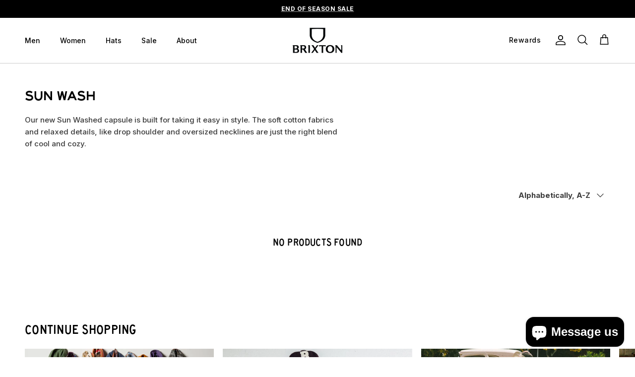

--- FILE ---
content_type: text/html; charset=utf-8
request_url: https://au.brixton.com/collections/womens-sun-wash
body_size: 38534
content:
<!DOCTYPE html>
<html class="no-js" lang="en" dir="ltr">
<head>


 






<meta charset="utf-8">
<meta name="viewport" content="width=device-width,initial-scale=1">
<title>Women&#39;s Sun Wash Clothing Collection &ndash; Brixton Australia</title><link rel="canonical" href="https://au.brixton.com/collections/womens-sun-wash"><link rel="icon" href="//au.brixton.com/cdn/shop/files/Logo-Favicon-Brixton-2020_62a0529e-ec2c-4f08-b73d-44c68643b10c.png?crop=center&height=48&v=1660335463&width=48" type="image/png">
  <link rel="apple-touch-icon" href="//au.brixton.com/cdn/shop/files/Logo-Favicon-Brixton-2020_62a0529e-ec2c-4f08-b73d-44c68643b10c.png?crop=center&height=180&v=1660335463&width=180"><meta name="description" content="Our new women&#39;s Sun Washed Collection includes soft cotton fabrics and relaxed details, like drop shoulder and oversized necklines are just the right blend of cool and cozy."><meta property="og:site_name" content="Brixton Australia">
<meta property="og:url" content="https://au.brixton.com/collections/womens-sun-wash">
<meta property="og:title" content="Women&#39;s Sun Wash Clothing Collection">
<meta property="og:type" content="product.group">
<meta property="og:description" content="Our new women&#39;s Sun Washed Collection includes soft cotton fabrics and relaxed details, like drop shoulder and oversized necklines are just the right blend of cool and cozy."><meta property="og:image" content="http://au.brixton.com/cdn/shop/collections/SP20-CAT-W-SUN_WASH_1d164d82-4c32-44ff-a04d-c8ad6ec254a2.jpg?crop=center&height=1200&v=1659644027&width=1200">
  <meta property="og:image:secure_url" content="https://au.brixton.com/cdn/shop/collections/SP20-CAT-W-SUN_WASH_1d164d82-4c32-44ff-a04d-c8ad6ec254a2.jpg?crop=center&height=1200&v=1659644027&width=1200">
  <meta property="og:image:width" content="1080">
  <meta property="og:image:height" content="720"><meta name="twitter:card" content="summary_large_image">
<meta name="twitter:title" content="Women&#39;s Sun Wash Clothing Collection">
<meta name="twitter:description" content="Our new women&#39;s Sun Washed Collection includes soft cotton fabrics and relaxed details, like drop shoulder and oversized necklines are just the right blend of cool and cozy.">
<style>@font-face {
  font-family: Inter;
  font-weight: 500;
  font-style: normal;
  font-display: fallback;
  src: url("//au.brixton.com/cdn/fonts/inter/inter_n5.d7101d5e168594dd06f56f290dd759fba5431d97.woff2") format("woff2"),
       url("//au.brixton.com/cdn/fonts/inter/inter_n5.5332a76bbd27da00474c136abb1ca3cbbf259068.woff") format("woff");
}
@font-face {
  font-family: Inter;
  font-weight: 700;
  font-style: normal;
  font-display: fallback;
  src: url("//au.brixton.com/cdn/fonts/inter/inter_n7.02711e6b374660cfc7915d1afc1c204e633421e4.woff2") format("woff2"),
       url("//au.brixton.com/cdn/fonts/inter/inter_n7.6dab87426f6b8813070abd79972ceaf2f8d3b012.woff") format("woff");
}
@font-face {
  font-family: Inter;
  font-weight: 400;
  font-style: normal;
  font-display: fallback;
  src: url("//au.brixton.com/cdn/fonts/inter/inter_n4.b2a3f24c19b4de56e8871f609e73ca7f6d2e2bb9.woff2") format("woff2"),
       url("//au.brixton.com/cdn/fonts/inter/inter_n4.af8052d517e0c9ffac7b814872cecc27ae1fa132.woff") format("woff");
}
@font-face {
  font-family: Inter;
  font-weight: 500;
  font-style: italic;
  font-display: fallback;
  src: url("//au.brixton.com/cdn/fonts/inter/inter_i5.4474f48e6ab2b1e01aa2b6d942dd27fa24f2d99f.woff2") format("woff2"),
       url("//au.brixton.com/cdn/fonts/inter/inter_i5.493dbd6ee8e49f4ad722ebb68d92f201af2c2f56.woff") format("woff");
}
@font-face {
  font-family: Inter;
  font-weight: 700;
  font-style: italic;
  font-display: fallback;
  src: url("//au.brixton.com/cdn/fonts/inter/inter_i7.b377bcd4cc0f160622a22d638ae7e2cd9b86ea4c.woff2") format("woff2"),
       url("//au.brixton.com/cdn/fonts/inter/inter_i7.7c69a6a34e3bb44fcf6f975857e13b9a9b25beb4.woff") format("woff");
}
@font-face {
  font-family: Inter;
  font-weight: 500;
  font-style: normal;
  font-display: fallback;
  src: url("//au.brixton.com/cdn/fonts/inter/inter_n5.d7101d5e168594dd06f56f290dd759fba5431d97.woff2") format("woff2"),
       url("//au.brixton.com/cdn/fonts/inter/inter_n5.5332a76bbd27da00474c136abb1ca3cbbf259068.woff") format("woff");
}
@font-face {
  font-family: Inter;
  font-weight: 500;
  font-style: normal;
  font-display: fallback;
  src: url("//au.brixton.com/cdn/fonts/inter/inter_n5.d7101d5e168594dd06f56f290dd759fba5431d97.woff2") format("woff2"),
       url("//au.brixton.com/cdn/fonts/inter/inter_n5.5332a76bbd27da00474c136abb1ca3cbbf259068.woff") format("woff");
}
@font-face {
  font-family: Inter;
  font-weight: 500;
  font-style: normal;
  font-display: fallback;
  src: url("//au.brixton.com/cdn/fonts/inter/inter_n5.d7101d5e168594dd06f56f290dd759fba5431d97.woff2") format("woff2"),
       url("//au.brixton.com/cdn/fonts/inter/inter_n5.5332a76bbd27da00474c136abb1ca3cbbf259068.woff") format("woff");
}
:root {
  --page-container-width:          1600px;
  --reading-container-width:       640px;
  --article-container-width:       800px;
  --divider-opacity:               0.14;
  --gutter-large:                  18px;
  --gutter-desktop:                18px;
  --gutter-mobile:                 16px;
  --section-padding:               50px;
  --larger-section-padding:        55px;
  --larger-section-padding-mobile: 38px;
  --largest-section-padding:       110px;
  --aos-animate-duration:          0.6s;

  --base-font-family:              Inter, sans-serif;
  --base-font-weight:              500;
  --base-font-style:               normal;
  --heading-font-family:           'oc-highway-8' /*"system_ui"*/, -apple-system, 'Segoe UI', Roboto, 'Helvetica Neue', 'Noto Sans', 'Liberation Sans', Arial, sans-serif, 'Apple Color Emoji', 'Segoe UI Emoji', 'Segoe UI Symbol', 'Noto Color Emoji';
  --heading-font-weight:           400;
  --heading-font-style:            normal;
  --heading-font-letter-spacing:   normal;
  --subheading-font-family:           'oc-highway-4', san-serif;
  --subheading-font-weight:           400;
  --subheading-font-style:            normal;
  --subheading-font-letter-spacing:   0.01em;
  --logo-font-family:              Inter, sans-serif;
  --logo-font-weight:              500;
  --logo-font-style:               normal;
  --nav-font-family:               Inter, sans-serif;
  --nav-font-weight:               500;
  --nav-font-style:                normal;

  --base-text-size:15px;
  --base-line-height:              1.6;
  --input-text-size:16px;
  --smaller-text-size-1:12px;
  --smaller-text-size-2:14px;
  --smaller-text-size-3:12px;
  --smaller-text-size-4:11px;
  --larger-text-size:34px;
  --super-large-text-size:60px;
  --super-large-mobile-text-size:27px;
  --larger-mobile-text-size:27px;
  --logo-text-size:24px;--btn-letter-spacing: 0.08em;
    --btn-text-transform: uppercase;
    --button-text-size: 13px;
    --quickbuy-button-text-size: 13;
    --small-feature-link-font-size: 0.75em;
    --input-btn-padding-top: 1.2em;
    --input-btn-padding-bottom: 1.2em;--heading-text-transform:uppercase;
  --nav-text-size:                      14px;
  --mobile-menu-font-weight:            600;

  --body-bg-color:                      255 255 255;
  --bg-color:                           255 255 255;
  --body-text-color:                    58 58 58;
  --text-color:                         58 58 58;

  --header-text-col:                    #000000;--header-text-hover-col:             var(--main-nav-link-hover-col);--header-bg-col:                     #ffffff;
  --heading-color:                     0 0 0;
  --body-heading-color:                0 0 0;
  --heading-divider-col:               #cccccc;

  --logo-col:                          #171717;
  --main-nav-bg:                       #ffffff;
  --main-nav-link-col:                 #3a3a3a;
  --main-nav-link-hover-col:           #000000;
  --main-nav-link-featured-col:        #ac031a;

  --link-color:                        0 0 0;
  --body-link-color:                   0 0 0;

  --btn-bg-color:                        0 0 0;
  --btn-bg-hover-color:                  255 255 255;
  --btn-border-color:                    0 0 0;
  --btn-border-hover-color:              255 255 255;
  --btn-text-color:                      255 255 255;
  --btn-text-hover-color:                0 0 0;--btn-alt-bg-color:                    255 255 255;
  --btn-alt-text-color:                  0 0 0;
  --btn-alt-border-color:                0 0 0;
  --btn-alt-border-hover-color:          0 0 0;--btn-ter-bg-color:                    235 235 235;
  --btn-ter-text-color:                  7 7 7;
  --btn-ter-bg-hover-color:              0 0 0;
  --btn-ter-text-hover-color:            255 255 255;--btn-border-radius: 3px;
    --btn-inspired-border-radius: 3px;--color-scheme-default:                             #ffffff;
  --color-scheme-default-color:                       255 255 255;
  --color-scheme-default-text-color:                  58 58 58;
  --color-scheme-default-head-color:                  0 0 0;
  --color-scheme-default-link-color:                  0 0 0;
  --color-scheme-default-btn-text-color:              255 255 255;
  --color-scheme-default-btn-text-hover-color:        255 255 255;
  --color-scheme-default-btn-bg-color:                0 0 0;
  --color-scheme-default-btn-bg-hover-color:          255 255 255;
  --color-scheme-default-btn-border-color:            0 0 0;
  --color-scheme-default-btn-border-hover-color:      255 255 255;
  --color-scheme-default-btn-alt-text-color:          0 0 0;
  --color-scheme-default-btn-alt-bg-color:            255 255 255;
  --color-scheme-default-btn-alt-border-color:        0 0 0;
  --color-scheme-default-btn-alt-border-hover-color:  0 0 0;

  --color-scheme-1:                             #f8f9fa;
  --color-scheme-1-color:                       248 249 250;
  --color-scheme-1-text-color:                  92 92 92;
  --color-scheme-1-head-color:                  0 0 0;
  --color-scheme-1-link-color:                  0 0 0;
  --color-scheme-1-btn-text-color:              255 255 255;
  --color-scheme-1-btn-text-hover-color:        255 255 255;
  --color-scheme-1-btn-bg-color:                0 0 0;
  --color-scheme-1-btn-bg-hover-color:          255 255 255;
  --color-scheme-1-btn-border-color:            0 0 0;
  --color-scheme-1-btn-border-hover-color:      255 255 255;
  --color-scheme-1-btn-alt-text-color:          0 0 0;
  --color-scheme-1-btn-alt-bg-color:            255 255 255;
  --color-scheme-1-btn-alt-border-color:        0 0 0;
  --color-scheme-1-btn-alt-border-hover-color:  0 0 0;

  --color-scheme-2:                             #000000;
  --color-scheme-2-color:                       0 0 0;
  --color-scheme-2-text-color:                  248 249 250;
  --color-scheme-2-head-color:                  255 255 255;
  --color-scheme-2-link-color:                  255 255 255;
  --color-scheme-2-btn-text-color:              0 0 0;
  --color-scheme-2-btn-text-hover-color:        0 0 0;
  --color-scheme-2-btn-bg-color:                255 255 255;
  --color-scheme-2-btn-bg-hover-color:          248 249 250;
  --color-scheme-2-btn-border-color:            255 255 255;
  --color-scheme-2-btn-border-hover-color:      248 249 250;
  --color-scheme-2-btn-alt-text-color:          255 255 255;
  --color-scheme-2-btn-alt-bg-color:            0 0 0;
  --color-scheme-2-btn-alt-border-color:        255 255 255;
  --color-scheme-2-btn-alt-border-hover-color:  255 255 255;

  /* Shop Pay payment terms */
  --payment-terms-background-color:    #ffffff;--quickbuy-bg: 255 255 255;--body-input-background-color:       rgb(var(--body-bg-color));
  --input-background-color:            rgb(var(--body-bg-color));
  --body-input-text-color:             var(--body-text-color);
  --input-text-color:                  var(--body-text-color);
  --body-input-border-color:           rgb(206, 206, 206);
  --input-border-color:                rgb(206, 206, 206);
  --input-border-color-hover:          rgb(147, 147, 147);
  --input-border-color-active:         rgb(58, 58, 58);

  --swatch-cross-svg:                  url("data:image/svg+xml,%3Csvg xmlns='http://www.w3.org/2000/svg' width='240' height='240' viewBox='0 0 24 24' fill='none' stroke='rgb(206, 206, 206)' stroke-width='0.09' preserveAspectRatio='none' %3E%3Cline x1='24' y1='0' x2='0' y2='24'%3E%3C/line%3E%3C/svg%3E");
  --swatch-cross-hover:                url("data:image/svg+xml,%3Csvg xmlns='http://www.w3.org/2000/svg' width='240' height='240' viewBox='0 0 24 24' fill='none' stroke='rgb(147, 147, 147)' stroke-width='0.09' preserveAspectRatio='none' %3E%3Cline x1='24' y1='0' x2='0' y2='24'%3E%3C/line%3E%3C/svg%3E");
  --swatch-cross-active:               url("data:image/svg+xml,%3Csvg xmlns='http://www.w3.org/2000/svg' width='240' height='240' viewBox='0 0 24 24' fill='none' stroke='rgb(58, 58, 58)' stroke-width='0.09' preserveAspectRatio='none' %3E%3Cline x1='24' y1='0' x2='0' y2='24'%3E%3C/line%3E%3C/svg%3E");

  --footer-divider-col:                #cccccc;
  --footer-text-col:                   255 255 255;
  --footer-heading-col:                248 249 250;
  --footer-bg-col:                     0 0 0;--product-label-overlay-justify: flex-start;--product-label-overlay-align: flex-start;--product-label-overlay-reduction-text:   #000000;
  --product-label-overlay-reduction-bg:     #f8f9fa;
  --product-label-overlay-reduction-text-weight: 600;
  --product-label-overlay-stock-text:       #ffffff;
  --product-label-overlay-stock-bg:         #5a6b7b;
  --product-label-overlay-new-text:         #ffffff;
  --product-label-overlay-new-bg:           #8f7754;
  --product-label-overlay-meta-text:        #ffffff;
  --product-label-overlay-meta-bg:          #000000;
  --product-label-sale-text:                #ac031a;
  --product-label-sold-text:                #171717;
  --product-label-preorder-text:            #3ea36a;

  --product-block-crop-align:               center;

  
  --product-block-price-align:              flex-start;
  --product-block-price-item-margin-start:  initial;
  --product-block-price-item-margin-end:    .5rem;
  

  

  --collection-block-image-position:   center center;

  --swatch-picker-image-size:          36px;
  --swatch-crop-align:                 center center;

  --image-overlay-text-color:          255 255 255;--image-overlay-bg:                  rgba(0, 0, 0, 0.16);
  --image-overlay-shadow-start:        rgb(0 0 0 / 0.16);
  --image-overlay-box-opacity:         0.88;--product-inventory-ok-box-color:            #f2faf0;
  --product-inventory-ok-text-color:           #108043;
  --product-inventory-ok-icon-box-fill-color:  #fff;
  --product-inventory-low-box-color:           #fcf1cd;
  --product-inventory-low-text-color:          #dd9a1a;
  --product-inventory-low-icon-box-fill-color: #fff;
  --product-inventory-low-text-color-channels: 16, 128, 67;
  --product-inventory-ok-text-color-channels:  221, 154, 26;

  --rating-star-color: 143 119 84;--overlay-align-left: start;
    --overlay-align-right: end;}html[dir=rtl] {
  --overlay-right-text-m-left: 0;
  --overlay-right-text-m-right: auto;
  --overlay-left-shadow-left-left: 15%;
  --overlay-left-shadow-left-right: -50%;
  --overlay-left-shadow-right-left: -85%;
  --overlay-left-shadow-right-right: 0;
}.image-overlay--bg-box .text-overlay .text-overlay__text {
    --image-overlay-box-bg: 255 255 255;
    --heading-color: var(--body-heading-color);
    --text-color: var(--body-text-color);
    --link-color: var(--body-link-color);
  }::selection {
    background: rgb(var(--body-heading-color));
    color: rgb(var(--body-bg-color));
  }
  ::-moz-selection {
    background: rgb(var(--body-heading-color));
    color: rgb(var(--body-bg-color));
  }.use-color-scheme--default {
  --product-label-sale-text:           #ac031a;
  --product-label-sold-text:           #171717;
  --product-label-preorder-text:       #3ea36a;
  --input-background-color:            rgb(var(--body-bg-color));
  --input-text-color:                  var(--body-input-text-color);
  --input-border-color:                rgb(206, 206, 206);
  --input-border-color-hover:          rgb(147, 147, 147);
  --input-border-color-active:         rgb(58, 58, 58);
}</style>
  


  <link href="//au.brixton.com/cdn/shop/t/41/assets/main.css?v=143368238827134171691765306208" rel="stylesheet" type="text/css" media="all" />
  <link href="//au.brixton.com/cdn/shop/t/41/assets/custom-styles.css?v=139055509751725883321762808713" rel="stylesheet" type="text/css" media="all" />
<link rel="preload" as="font" href="//au.brixton.com/cdn/fonts/inter/inter_n5.d7101d5e168594dd06f56f290dd759fba5431d97.woff2" type="font/woff2" crossorigin><script>
    document.documentElement.className = document.documentElement.className.replace('no-js', 'js');

    window.theme = {
      info: {
        name: 'Symmetry',
        version: '7.5.0'
      },
      device: {
        hasTouch: window.matchMedia('(any-pointer: coarse)').matches,
        hasHover: window.matchMedia('(hover: hover)').matches
      },
      mediaQueries: {
        md: '(min-width: 768px)',
        productMediaCarouselBreak: '(min-width: 1041px)'
      },
      routes: {
        base: 'https://au.brixton.com',
        cart: '/cart',
        cartAdd: '/cart/add.js',
        cartUpdate: '/cart/update.js',
        predictiveSearch: '/search/suggest'
      },
      strings: {
        cartTermsConfirmation: "You must agree to the terms and conditions before continuing.",
        cartItemsQuantityError: "You can only add [QUANTITY] of this item to your cart.",
        generalSearchViewAll: "View all search results",
        noStock: "Sold out",
        noVariant: "Unavailable",
        productsProductChooseA: "Choose a",
        generalSearchPages: "Pages",
        generalSearchNoResultsWithoutTerms: "Sorry, we couldnʼt find any results",
        shippingCalculator: {
          singleRate: "There is one shipping rate for this destination:",
          multipleRates: "There are multiple shipping rates for this destination:",
          noRates: "We do not ship to this destination."
        },
        regularPrice: "Regular price",
        salePrice: "Sale price"
      },
      settings: {
        moneyWithCurrencyFormat: "${{amount}} AUD",
        cartType: "drawer",
        afterAddToCart: "drawer",
        quickbuyStyle: "button",
        externalLinksNewTab: true,
        internalLinksSmoothScroll: false
      }
    }

    theme.inlineNavigationCheck = function() {
      var pageHeader = document.querySelector('.pageheader'),
          inlineNavContainer = pageHeader.querySelector('.logo-area__left__inner'),
          inlineNav = inlineNavContainer.querySelector('.navigation--left');
      if (inlineNav && getComputedStyle(inlineNav).display != 'none') {
        var inlineMenuCentered = document.querySelector('.pageheader--layout-inline-menu-center'),
            logoContainer = document.querySelector('.logo-area__middle__inner');
        if(inlineMenuCentered) {
          var rightWidth = document.querySelector('.logo-area__right__inner').clientWidth,
              middleWidth = logoContainer.clientWidth,
              logoArea = document.querySelector('.logo-area'),
              computedLogoAreaStyle = getComputedStyle(logoArea),
              logoAreaInnerWidth = logoArea.clientWidth - Math.ceil(parseFloat(computedLogoAreaStyle.paddingLeft)) - Math.ceil(parseFloat(computedLogoAreaStyle.paddingRight)),
              availableNavWidth = logoAreaInnerWidth - Math.max(rightWidth, middleWidth) * 2 - 40;
          inlineNavContainer.style.maxWidth = availableNavWidth + 'px';
        }

        var firstInlineNavLink = inlineNav.querySelector('.navigation__item:first-child'),
            lastInlineNavLink = inlineNav.querySelector('.navigation__item:last-child');
        if (lastInlineNavLink) {
          var inlineNavWidth = null;
          if(document.querySelector('html[dir=rtl]')) {
            inlineNavWidth = firstInlineNavLink.offsetLeft - lastInlineNavLink.offsetLeft + firstInlineNavLink.offsetWidth;
          } else {
            inlineNavWidth = lastInlineNavLink.offsetLeft - firstInlineNavLink.offsetLeft + lastInlineNavLink.offsetWidth;
          }
          if (inlineNavContainer.offsetWidth >= inlineNavWidth) {
            pageHeader.classList.add('pageheader--layout-inline-permitted');
            var tallLogo = logoContainer.clientHeight > lastInlineNavLink.clientHeight + 20;
            if (tallLogo) {
              inlineNav.classList.add('navigation--tight-underline');
            } else {
              inlineNav.classList.remove('navigation--tight-underline');
            }
          } else {
            pageHeader.classList.remove('pageheader--layout-inline-permitted');
          }
        }
      }
    };

    theme.setInitialHeaderHeightProperty = () => {
      const section = document.querySelector('.section-header');
      if (section) {
        document.documentElement.style.setProperty('--theme-header-height', Math.ceil(section.clientHeight) + 'px');
      }
    };
  </script>
 <script src="//au.brixton.com/cdn/shop/t/41/assets/main.js?v=131851144731829868251755558288" defer></script> 
  
  <script src="//au.brixton.com/cdn/shop/t/41/assets/se-custom.js?v=9015030632804585071755558287" type="text/javascript"></script>
  <link href="//au.brixton.com/cdn/shop/t/41/assets/se-custom.css?v=84335513056738006141759348728" rel="stylesheet" type="text/css" media="all" />
  
  
  
  <style>
     /* Font - NEW - OC Highway */
@font-face {
    font-family: 'oc-highway-8';
    src: url("https://cdn.shopify.com/s/files/1/0415/3819/1512/files/OCHighwayVAR2-Series8.woff2") format("woff2"),
         url("https://cdn.shopify.com/s/files/1/0415/3819/1512/files/OCHighwayVAR2-Series8.woff") format("woff");
    font-weight: 400;
    font-style: normal;
    font-display: swap;
    letter-spacing: 0.03em; /* Adjust letter-spacing as needed */
    text-transform: uppercase;
    -webkit-font-smoothing: antialiased;
    -moz-osx-font-smoothing: antialiased;
}

@font-face {
    font-family: 'oc-highway-4';
    src: url("https://cdn.shopify.com/s/files/1/0415/3819/1512/files/OCHighwayVAR2-Series4.woff2") format("woff2"),
         url("https://cdn.shopify.com/s/files/1/0415/3819/1512/files/OCHighwayVAR2-Series4.woff") format("woff");
    font-weight: 400;
    font-style: normal;
    font-display: swap;
    text-transform:uppercase;
    letter-spacing: 0.01em; /* Adjust letter-spacing as needed */
    -webkit-font-smoothing: antialiased;
    -moz-osx-font-smoothing: antialiased;
}
    
    .oc-highway-8{
    font-family: 'oc-highway-8',sans-serif !important;
    font-weight: 400;
    font-style: normal;
    font-display: swap;
    text-transform:uppercase;
    letter-spacing: 0.01em; /* Adjust letter-spacing as needed */
    -webkit-font-smoothing: antialiased;
    -moz-osx-font-smoothing: antialiased;}

    .oc-highway-4{
    font-family: 'oc-highway-4',sans-serif !important;
    font-weight: 400;
    font-style: normal;
    font-display: swap;
    text-transform:uppercase;
    letter-spacing: 0.01em; /* Adjust letter-spacing as needed */
    -webkit-font-smoothing: antialiased;
    -moz-osx-font-smoothing: antialiased;}
    
    @media (min-width:769px){
     .oc-highway-4-desktop{
    font-family: 'oc-highway-4',sans-serif !important;
    font-weight: 400;
    font-style: normal;
    font-display: swap;
    text-transform:uppercase;
    letter-spacing: 0.01em; /* Adjust letter-spacing as needed */
    -webkit-font-smoothing: antialiased;
    -moz-osx-font-smoothing: antialiased;} 

      .oc-highway-8-desktop{
    font-family: 'oc-highway-8',sans-serif !important;
    font-weight: 400;
    font-style: normal;
    font-display: swap;
    text-transform:uppercase;
    letter-spacing: 0.01em; /* Adjust letter-spacing as needed */
    -webkit-font-smoothing: antialiased;
    -moz-osx-font-smoothing: antialiased;}
    }
    @media (max-width:768.98px){
       .oc-highway-4-mobile{
    font-family: 'oc-highway-4',sans-serif !important;
    font-weight: 400;
    font-style: normal;
    font-display: swap;
    text-transform:uppercase;
    letter-spacing: 0.01em; /* Adjust letter-spacing as needed */
    -webkit-font-smoothing: antialiased;
    -moz-osx-font-smoothing: antialiased;} 

      .oc-highway-8-mobile{
    font-family: 'oc-highway-8',sans-serif !important;
    font-weight: 400;
    font-style: normal;
    font-display: swap;
    text-transform:uppercase;
    letter-spacing: 0.01em; /* Adjust letter-spacing as needed */
    -webkit-font-smoothing: antialiased;
    -moz-osx-font-smoothing: antialiased;}
      
    }
    </style>
 
  <link href="//au.brixton.com/cdn/shop/t/41/assets/quickbuy.css?v=76277394322362667591755817497" rel="stylesheet" type="text/css" media="all" />

    
    


  <script type='text/javascript'>
    window.dataLayer = window.dataLayer || [];
    dataLayer.push({
      event: 'view_item_list',  
      ecommerce: {
        item_list_id: "219852243098",
        item_list_name: "Women's Sun Wash",
        items: [
          
        ]
      }
    });
  </script>







    

  
   
   
  <meta name="facebook-domain-verification" content="k6p1t42ksv6fbqamvo7v7toeb6m770" />
   
   

    

 


  <script src="//au.brixton.com/cdn/shop/t/41/assets/quickbuy.js?v=130377046691218473251755558287" defer></script>

    

    <script src="//au.brixton.com/cdn/shop/t/41/assets/ajaxinate.js?v=126133104042627962131755558287" defer></script>
    <script src="//au.brixton.com/cdn/shop/t/41/assets/ajaxinate-init.js?v=172778463879723395471755558287" defer></script>



 
<script src="https://app.adtribute.ai/tracking-code/b137e98366dc7677.js"></script>



     
          <script type="text/javascript">
              (function(c,l,a,r,i,t,y){
                  c[a]=c[a]||function(){(c[a].q=c[a].q||[]).push(arguments)};
                  t=l.createElement(r);t.async=1;t.src="https://www.clarity.ms/tag/"+i;
                  y=l.getElementsByTagName(r)[0];y.parentNode.insertBefore(t,y);
              })(window, document, "clarity", "script", "tq7wqxqgth");
          </script>
                  

  <script>window.performance && window.performance.mark && window.performance.mark('shopify.content_for_header.start');</script><meta name="google-site-verification" content="6hfwiyY1XkfBgusplD0TW-wktHHxfoxZ_Gcoo3jExyI">
<meta name="facebook-domain-verification" content="29ihtttghxrftbf3w060fr85wmboj1">
<meta id="shopify-digital-wallet" name="shopify-digital-wallet" content="/42803921050/digital_wallets/dialog">
<meta name="shopify-checkout-api-token" content="91dc559b8f06c13ae214f9382fc33df8">
<meta id="in-context-paypal-metadata" data-shop-id="42803921050" data-venmo-supported="false" data-environment="production" data-locale="en_US" data-paypal-v4="true" data-currency="AUD">
<link rel="alternate" type="application/atom+xml" title="Feed" href="/collections/womens-sun-wash.atom" />
<link rel="alternate" type="application/json+oembed" href="https://au.brixton.com/collections/womens-sun-wash.oembed">
<script async="async" src="/checkouts/internal/preloads.js?locale=en-AU"></script>
<link rel="preconnect" href="https://shop.app" crossorigin="anonymous">
<script async="async" src="https://shop.app/checkouts/internal/preloads.js?locale=en-AU&shop_id=42803921050" crossorigin="anonymous"></script>
<script id="apple-pay-shop-capabilities" type="application/json">{"shopId":42803921050,"countryCode":"AU","currencyCode":"AUD","merchantCapabilities":["supports3DS"],"merchantId":"gid:\/\/shopify\/Shop\/42803921050","merchantName":"Brixton Australia","requiredBillingContactFields":["postalAddress","email","phone"],"requiredShippingContactFields":["postalAddress","email","phone"],"shippingType":"shipping","supportedNetworks":["visa","masterCard","amex","jcb"],"total":{"type":"pending","label":"Brixton Australia","amount":"1.00"},"shopifyPaymentsEnabled":true,"supportsSubscriptions":true}</script>
<script id="shopify-features" type="application/json">{"accessToken":"91dc559b8f06c13ae214f9382fc33df8","betas":["rich-media-storefront-analytics"],"domain":"au.brixton.com","predictiveSearch":true,"shopId":42803921050,"locale":"en"}</script>
<script>var Shopify = Shopify || {};
Shopify.shop = "brixtonbxa.myshopify.com";
Shopify.locale = "en";
Shopify.currency = {"active":"AUD","rate":"1.0"};
Shopify.country = "AU";
Shopify.theme = {"name":"US\/AU","id":183273587056,"schema_name":"Symmetry","schema_version":"7.5.0","theme_store_id":null,"role":"main"};
Shopify.theme.handle = "null";
Shopify.theme.style = {"id":null,"handle":null};
Shopify.cdnHost = "au.brixton.com/cdn";
Shopify.routes = Shopify.routes || {};
Shopify.routes.root = "/";</script>
<script type="module">!function(o){(o.Shopify=o.Shopify||{}).modules=!0}(window);</script>
<script>!function(o){function n(){var o=[];function n(){o.push(Array.prototype.slice.apply(arguments))}return n.q=o,n}var t=o.Shopify=o.Shopify||{};t.loadFeatures=n(),t.autoloadFeatures=n()}(window);</script>
<script>
  window.ShopifyPay = window.ShopifyPay || {};
  window.ShopifyPay.apiHost = "shop.app\/pay";
  window.ShopifyPay.redirectState = null;
</script>
<script id="shop-js-analytics" type="application/json">{"pageType":"collection"}</script>
<script defer="defer" async type="module" src="//au.brixton.com/cdn/shopifycloud/shop-js/modules/v2/client.init-shop-cart-sync_BT-GjEfc.en.esm.js"></script>
<script defer="defer" async type="module" src="//au.brixton.com/cdn/shopifycloud/shop-js/modules/v2/chunk.common_D58fp_Oc.esm.js"></script>
<script defer="defer" async type="module" src="//au.brixton.com/cdn/shopifycloud/shop-js/modules/v2/chunk.modal_xMitdFEc.esm.js"></script>
<script type="module">
  await import("//au.brixton.com/cdn/shopifycloud/shop-js/modules/v2/client.init-shop-cart-sync_BT-GjEfc.en.esm.js");
await import("//au.brixton.com/cdn/shopifycloud/shop-js/modules/v2/chunk.common_D58fp_Oc.esm.js");
await import("//au.brixton.com/cdn/shopifycloud/shop-js/modules/v2/chunk.modal_xMitdFEc.esm.js");

  window.Shopify.SignInWithShop?.initShopCartSync?.({"fedCMEnabled":true,"windoidEnabled":true});

</script>
<script>
  window.Shopify = window.Shopify || {};
  if (!window.Shopify.featureAssets) window.Shopify.featureAssets = {};
  window.Shopify.featureAssets['shop-js'] = {"shop-cart-sync":["modules/v2/client.shop-cart-sync_DZOKe7Ll.en.esm.js","modules/v2/chunk.common_D58fp_Oc.esm.js","modules/v2/chunk.modal_xMitdFEc.esm.js"],"init-fed-cm":["modules/v2/client.init-fed-cm_B6oLuCjv.en.esm.js","modules/v2/chunk.common_D58fp_Oc.esm.js","modules/v2/chunk.modal_xMitdFEc.esm.js"],"shop-cash-offers":["modules/v2/client.shop-cash-offers_D2sdYoxE.en.esm.js","modules/v2/chunk.common_D58fp_Oc.esm.js","modules/v2/chunk.modal_xMitdFEc.esm.js"],"shop-login-button":["modules/v2/client.shop-login-button_QeVjl5Y3.en.esm.js","modules/v2/chunk.common_D58fp_Oc.esm.js","modules/v2/chunk.modal_xMitdFEc.esm.js"],"pay-button":["modules/v2/client.pay-button_DXTOsIq6.en.esm.js","modules/v2/chunk.common_D58fp_Oc.esm.js","modules/v2/chunk.modal_xMitdFEc.esm.js"],"shop-button":["modules/v2/client.shop-button_DQZHx9pm.en.esm.js","modules/v2/chunk.common_D58fp_Oc.esm.js","modules/v2/chunk.modal_xMitdFEc.esm.js"],"avatar":["modules/v2/client.avatar_BTnouDA3.en.esm.js"],"init-windoid":["modules/v2/client.init-windoid_CR1B-cfM.en.esm.js","modules/v2/chunk.common_D58fp_Oc.esm.js","modules/v2/chunk.modal_xMitdFEc.esm.js"],"init-shop-for-new-customer-accounts":["modules/v2/client.init-shop-for-new-customer-accounts_C_vY_xzh.en.esm.js","modules/v2/client.shop-login-button_QeVjl5Y3.en.esm.js","modules/v2/chunk.common_D58fp_Oc.esm.js","modules/v2/chunk.modal_xMitdFEc.esm.js"],"init-shop-email-lookup-coordinator":["modules/v2/client.init-shop-email-lookup-coordinator_BI7n9ZSv.en.esm.js","modules/v2/chunk.common_D58fp_Oc.esm.js","modules/v2/chunk.modal_xMitdFEc.esm.js"],"init-shop-cart-sync":["modules/v2/client.init-shop-cart-sync_BT-GjEfc.en.esm.js","modules/v2/chunk.common_D58fp_Oc.esm.js","modules/v2/chunk.modal_xMitdFEc.esm.js"],"shop-toast-manager":["modules/v2/client.shop-toast-manager_DiYdP3xc.en.esm.js","modules/v2/chunk.common_D58fp_Oc.esm.js","modules/v2/chunk.modal_xMitdFEc.esm.js"],"init-customer-accounts":["modules/v2/client.init-customer-accounts_D9ZNqS-Q.en.esm.js","modules/v2/client.shop-login-button_QeVjl5Y3.en.esm.js","modules/v2/chunk.common_D58fp_Oc.esm.js","modules/v2/chunk.modal_xMitdFEc.esm.js"],"init-customer-accounts-sign-up":["modules/v2/client.init-customer-accounts-sign-up_iGw4briv.en.esm.js","modules/v2/client.shop-login-button_QeVjl5Y3.en.esm.js","modules/v2/chunk.common_D58fp_Oc.esm.js","modules/v2/chunk.modal_xMitdFEc.esm.js"],"shop-follow-button":["modules/v2/client.shop-follow-button_CqMgW2wH.en.esm.js","modules/v2/chunk.common_D58fp_Oc.esm.js","modules/v2/chunk.modal_xMitdFEc.esm.js"],"checkout-modal":["modules/v2/client.checkout-modal_xHeaAweL.en.esm.js","modules/v2/chunk.common_D58fp_Oc.esm.js","modules/v2/chunk.modal_xMitdFEc.esm.js"],"shop-login":["modules/v2/client.shop-login_D91U-Q7h.en.esm.js","modules/v2/chunk.common_D58fp_Oc.esm.js","modules/v2/chunk.modal_xMitdFEc.esm.js"],"lead-capture":["modules/v2/client.lead-capture_BJmE1dJe.en.esm.js","modules/v2/chunk.common_D58fp_Oc.esm.js","modules/v2/chunk.modal_xMitdFEc.esm.js"],"payment-terms":["modules/v2/client.payment-terms_Ci9AEqFq.en.esm.js","modules/v2/chunk.common_D58fp_Oc.esm.js","modules/v2/chunk.modal_xMitdFEc.esm.js"]};
</script>
<script>(function() {
  var isLoaded = false;
  function asyncLoad() {
    if (isLoaded) return;
    isLoaded = true;
    var urls = ["https:\/\/tms.trackingmore.net\/static\/js\/checkout.js?shop=brixtonbxa.myshopify.com","https:\/\/cdn1.stamped.io\/files\/widget.min.js?shop=brixtonbxa.myshopify.com","https:\/\/cdn.roseperl.com\/storelocator-prod\/stockist-form\/brixtonbxa-1750218979.js?shop=brixtonbxa.myshopify.com","https:\/\/cdn.roseperl.com\/storelocator-prod\/setting\/brixtonbxa-1756460904.js?shop=brixtonbxa.myshopify.com","https:\/\/cdn.roseperl.com\/storelocator-prod\/wtb\/brixtonbxa-1756460904.js?shop=brixtonbxa.myshopify.com"];
    for (var i = 0; i < urls.length; i++) {
      var s = document.createElement('script');
      s.type = 'text/javascript';
      s.async = true;
      s.src = urls[i];
      var x = document.getElementsByTagName('script')[0];
      x.parentNode.insertBefore(s, x);
    }
  };
  if(window.attachEvent) {
    window.attachEvent('onload', asyncLoad);
  } else {
    window.addEventListener('load', asyncLoad, false);
  }
})();</script>
<script id="__st">var __st={"a":42803921050,"offset":39600,"reqid":"46be1d5b-2a39-49b0-8540-5c8315661636-1769393228","pageurl":"au.brixton.com\/collections\/womens-sun-wash","u":"590baaabcd3e","p":"collection","rtyp":"collection","rid":219852243098};</script>
<script>window.ShopifyPaypalV4VisibilityTracking = true;</script>
<script id="form-persister">!function(){'use strict';const t='contact',e='new_comment',n=[[t,t],['blogs',e],['comments',e],[t,'customer']],o='password',r='form_key',c=['recaptcha-v3-token','g-recaptcha-response','h-captcha-response',o],s=()=>{try{return window.sessionStorage}catch{return}},i='__shopify_v',u=t=>t.elements[r],a=function(){const t=[...n].map((([t,e])=>`form[action*='/${t}']:not([data-nocaptcha='true']) input[name='form_type'][value='${e}']`)).join(',');var e;return e=t,()=>e?[...document.querySelectorAll(e)].map((t=>t.form)):[]}();function m(t){const e=u(t);a().includes(t)&&(!e||!e.value)&&function(t){try{if(!s())return;!function(t){const e=s();if(!e)return;const n=u(t);if(!n)return;const o=n.value;o&&e.removeItem(o)}(t);const e=Array.from(Array(32),(()=>Math.random().toString(36)[2])).join('');!function(t,e){u(t)||t.append(Object.assign(document.createElement('input'),{type:'hidden',name:r})),t.elements[r].value=e}(t,e),function(t,e){const n=s();if(!n)return;const r=[...t.querySelectorAll(`input[type='${o}']`)].map((({name:t})=>t)),u=[...c,...r],a={};for(const[o,c]of new FormData(t).entries())u.includes(o)||(a[o]=c);n.setItem(e,JSON.stringify({[i]:1,action:t.action,data:a}))}(t,e)}catch(e){console.error('failed to persist form',e)}}(t)}const f=t=>{if('true'===t.dataset.persistBound)return;const e=function(t,e){const n=function(t){return'function'==typeof t.submit?t.submit:HTMLFormElement.prototype.submit}(t).bind(t);return function(){let t;return()=>{t||(t=!0,(()=>{try{e(),n()}catch(t){(t=>{console.error('form submit failed',t)})(t)}})(),setTimeout((()=>t=!1),250))}}()}(t,(()=>{m(t)}));!function(t,e){if('function'==typeof t.submit&&'function'==typeof e)try{t.submit=e}catch{}}(t,e),t.addEventListener('submit',(t=>{t.preventDefault(),e()})),t.dataset.persistBound='true'};!function(){function t(t){const e=(t=>{const e=t.target;return e instanceof HTMLFormElement?e:e&&e.form})(t);e&&m(e)}document.addEventListener('submit',t),document.addEventListener('DOMContentLoaded',(()=>{const e=a();for(const t of e)f(t);var n;n=document.body,new window.MutationObserver((t=>{for(const e of t)if('childList'===e.type&&e.addedNodes.length)for(const t of e.addedNodes)1===t.nodeType&&'FORM'===t.tagName&&a().includes(t)&&f(t)})).observe(n,{childList:!0,subtree:!0,attributes:!1}),document.removeEventListener('submit',t)}))}()}();</script>
<script integrity="sha256-4kQ18oKyAcykRKYeNunJcIwy7WH5gtpwJnB7kiuLZ1E=" data-source-attribution="shopify.loadfeatures" defer="defer" src="//au.brixton.com/cdn/shopifycloud/storefront/assets/storefront/load_feature-a0a9edcb.js" crossorigin="anonymous"></script>
<script crossorigin="anonymous" defer="defer" src="//au.brixton.com/cdn/shopifycloud/storefront/assets/shopify_pay/storefront-65b4c6d7.js?v=20250812"></script>
<script data-source-attribution="shopify.dynamic_checkout.dynamic.init">var Shopify=Shopify||{};Shopify.PaymentButton=Shopify.PaymentButton||{isStorefrontPortableWallets:!0,init:function(){window.Shopify.PaymentButton.init=function(){};var t=document.createElement("script");t.src="https://au.brixton.com/cdn/shopifycloud/portable-wallets/latest/portable-wallets.en.js",t.type="module",document.head.appendChild(t)}};
</script>
<script data-source-attribution="shopify.dynamic_checkout.buyer_consent">
  function portableWalletsHideBuyerConsent(e){var t=document.getElementById("shopify-buyer-consent"),n=document.getElementById("shopify-subscription-policy-button");t&&n&&(t.classList.add("hidden"),t.setAttribute("aria-hidden","true"),n.removeEventListener("click",e))}function portableWalletsShowBuyerConsent(e){var t=document.getElementById("shopify-buyer-consent"),n=document.getElementById("shopify-subscription-policy-button");t&&n&&(t.classList.remove("hidden"),t.removeAttribute("aria-hidden"),n.addEventListener("click",e))}window.Shopify?.PaymentButton&&(window.Shopify.PaymentButton.hideBuyerConsent=portableWalletsHideBuyerConsent,window.Shopify.PaymentButton.showBuyerConsent=portableWalletsShowBuyerConsent);
</script>
<script data-source-attribution="shopify.dynamic_checkout.cart.bootstrap">document.addEventListener("DOMContentLoaded",(function(){function t(){return document.querySelector("shopify-accelerated-checkout-cart, shopify-accelerated-checkout")}if(t())Shopify.PaymentButton.init();else{new MutationObserver((function(e,n){t()&&(Shopify.PaymentButton.init(),n.disconnect())})).observe(document.body,{childList:!0,subtree:!0})}}));
</script>
<link id="shopify-accelerated-checkout-styles" rel="stylesheet" media="screen" href="https://au.brixton.com/cdn/shopifycloud/portable-wallets/latest/accelerated-checkout-backwards-compat.css" crossorigin="anonymous">
<style id="shopify-accelerated-checkout-cart">
        #shopify-buyer-consent {
  margin-top: 1em;
  display: inline-block;
  width: 100%;
}

#shopify-buyer-consent.hidden {
  display: none;
}

#shopify-subscription-policy-button {
  background: none;
  border: none;
  padding: 0;
  text-decoration: underline;
  font-size: inherit;
  cursor: pointer;
}

#shopify-subscription-policy-button::before {
  box-shadow: none;
}

      </style>
<script id="sections-script" data-sections="footer" defer="defer" src="//au.brixton.com/cdn/shop/t/41/compiled_assets/scripts.js?v=8975"></script>
<script>window.performance && window.performance.mark && window.performance.mark('shopify.content_for_header.end');</script>
<!-- CC Custom Head Start --><!-- CC Custom Head End --><!-- BEGIN app block: shopify://apps/elevar-conversion-tracking/blocks/dataLayerEmbed/bc30ab68-b15c-4311-811f-8ef485877ad6 -->



<script type="module" dynamic>
  const configUrl = "/a/elevar/static/configs/ee0bebc6ef94e880658c445164e10fed67b4ed01/config.js";
  const config = (await import(configUrl)).default;
  const scriptUrl = config.script_src_app_theme_embed;

  if (scriptUrl) {
    const { handler } = await import(scriptUrl);

    await handler(
      config,
      {
        cartData: {
  marketId: "523010202",
  attributes:{},
  cartTotal: "0.0",
  currencyCode:"AUD",
  items: []
}
,
        user: {cartTotal: "0.0",
    currencyCode:"AUD",customer: {},
}
,
        isOnCartPage:false,
        collectionView:{
    currencyCode:"AUD",
    items: []
  },
        searchResultsView:null,
        productView:null,
        checkoutComplete: null
      }
    );
  }
</script>


<!-- END app block --><!-- BEGIN app block: shopify://apps/bubblehouse-brixton-australia/blocks/essentials/4327e432-abcc-45b0-8eb6-04e86406dda3 --><script src="/apps/bubblehouse/bubblehouse.js" async></script>

<!-- END app block --><!-- BEGIN app block: shopify://apps/klaviyo-email-marketing-sms/blocks/klaviyo-onsite-embed/2632fe16-c075-4321-a88b-50b567f42507 -->












  <script async src="https://static.klaviyo.com/onsite/js/SjqE5U/klaviyo.js?company_id=SjqE5U"></script>
  <script>!function(){if(!window.klaviyo){window._klOnsite=window._klOnsite||[];try{window.klaviyo=new Proxy({},{get:function(n,i){return"push"===i?function(){var n;(n=window._klOnsite).push.apply(n,arguments)}:function(){for(var n=arguments.length,o=new Array(n),w=0;w<n;w++)o[w]=arguments[w];var t="function"==typeof o[o.length-1]?o.pop():void 0,e=new Promise((function(n){window._klOnsite.push([i].concat(o,[function(i){t&&t(i),n(i)}]))}));return e}}})}catch(n){window.klaviyo=window.klaviyo||[],window.klaviyo.push=function(){var n;(n=window._klOnsite).push.apply(n,arguments)}}}}();</script>

  




  <script>
    window.klaviyoReviewsProductDesignMode = false
  </script>







<!-- END app block --><link href="https://cdn.shopify.com/extensions/019b4963-c93f-7837-b26b-741ac6867160/sl-app-extension-57/assets/storelocator.css" rel="stylesheet" type="text/css" media="all">
<script src="https://cdn.shopify.com/extensions/e8878072-2f6b-4e89-8082-94b04320908d/inbox-1254/assets/inbox-chat-loader.js" type="text/javascript" defer="defer"></script>
<link href="https://monorail-edge.shopifysvc.com" rel="dns-prefetch">
<script>(function(){if ("sendBeacon" in navigator && "performance" in window) {try {var session_token_from_headers = performance.getEntriesByType('navigation')[0].serverTiming.find(x => x.name == '_s').description;} catch {var session_token_from_headers = undefined;}var session_cookie_matches = document.cookie.match(/_shopify_s=([^;]*)/);var session_token_from_cookie = session_cookie_matches && session_cookie_matches.length === 2 ? session_cookie_matches[1] : "";var session_token = session_token_from_headers || session_token_from_cookie || "";function handle_abandonment_event(e) {var entries = performance.getEntries().filter(function(entry) {return /monorail-edge.shopifysvc.com/.test(entry.name);});if (!window.abandonment_tracked && entries.length === 0) {window.abandonment_tracked = true;var currentMs = Date.now();var navigation_start = performance.timing.navigationStart;var payload = {shop_id: 42803921050,url: window.location.href,navigation_start,duration: currentMs - navigation_start,session_token,page_type: "collection"};window.navigator.sendBeacon("https://monorail-edge.shopifysvc.com/v1/produce", JSON.stringify({schema_id: "online_store_buyer_site_abandonment/1.1",payload: payload,metadata: {event_created_at_ms: currentMs,event_sent_at_ms: currentMs}}));}}window.addEventListener('pagehide', handle_abandonment_event);}}());</script>
<script id="web-pixels-manager-setup">(function e(e,d,r,n,o){if(void 0===o&&(o={}),!Boolean(null===(a=null===(i=window.Shopify)||void 0===i?void 0:i.analytics)||void 0===a?void 0:a.replayQueue)){var i,a;window.Shopify=window.Shopify||{};var t=window.Shopify;t.analytics=t.analytics||{};var s=t.analytics;s.replayQueue=[],s.publish=function(e,d,r){return s.replayQueue.push([e,d,r]),!0};try{self.performance.mark("wpm:start")}catch(e){}var l=function(){var e={modern:/Edge?\/(1{2}[4-9]|1[2-9]\d|[2-9]\d{2}|\d{4,})\.\d+(\.\d+|)|Firefox\/(1{2}[4-9]|1[2-9]\d|[2-9]\d{2}|\d{4,})\.\d+(\.\d+|)|Chrom(ium|e)\/(9{2}|\d{3,})\.\d+(\.\d+|)|(Maci|X1{2}).+ Version\/(15\.\d+|(1[6-9]|[2-9]\d|\d{3,})\.\d+)([,.]\d+|)( \(\w+\)|)( Mobile\/\w+|) Safari\/|Chrome.+OPR\/(9{2}|\d{3,})\.\d+\.\d+|(CPU[ +]OS|iPhone[ +]OS|CPU[ +]iPhone|CPU IPhone OS|CPU iPad OS)[ +]+(15[._]\d+|(1[6-9]|[2-9]\d|\d{3,})[._]\d+)([._]\d+|)|Android:?[ /-](13[3-9]|1[4-9]\d|[2-9]\d{2}|\d{4,})(\.\d+|)(\.\d+|)|Android.+Firefox\/(13[5-9]|1[4-9]\d|[2-9]\d{2}|\d{4,})\.\d+(\.\d+|)|Android.+Chrom(ium|e)\/(13[3-9]|1[4-9]\d|[2-9]\d{2}|\d{4,})\.\d+(\.\d+|)|SamsungBrowser\/([2-9]\d|\d{3,})\.\d+/,legacy:/Edge?\/(1[6-9]|[2-9]\d|\d{3,})\.\d+(\.\d+|)|Firefox\/(5[4-9]|[6-9]\d|\d{3,})\.\d+(\.\d+|)|Chrom(ium|e)\/(5[1-9]|[6-9]\d|\d{3,})\.\d+(\.\d+|)([\d.]+$|.*Safari\/(?![\d.]+ Edge\/[\d.]+$))|(Maci|X1{2}).+ Version\/(10\.\d+|(1[1-9]|[2-9]\d|\d{3,})\.\d+)([,.]\d+|)( \(\w+\)|)( Mobile\/\w+|) Safari\/|Chrome.+OPR\/(3[89]|[4-9]\d|\d{3,})\.\d+\.\d+|(CPU[ +]OS|iPhone[ +]OS|CPU[ +]iPhone|CPU IPhone OS|CPU iPad OS)[ +]+(10[._]\d+|(1[1-9]|[2-9]\d|\d{3,})[._]\d+)([._]\d+|)|Android:?[ /-](13[3-9]|1[4-9]\d|[2-9]\d{2}|\d{4,})(\.\d+|)(\.\d+|)|Mobile Safari.+OPR\/([89]\d|\d{3,})\.\d+\.\d+|Android.+Firefox\/(13[5-9]|1[4-9]\d|[2-9]\d{2}|\d{4,})\.\d+(\.\d+|)|Android.+Chrom(ium|e)\/(13[3-9]|1[4-9]\d|[2-9]\d{2}|\d{4,})\.\d+(\.\d+|)|Android.+(UC? ?Browser|UCWEB|U3)[ /]?(15\.([5-9]|\d{2,})|(1[6-9]|[2-9]\d|\d{3,})\.\d+)\.\d+|SamsungBrowser\/(5\.\d+|([6-9]|\d{2,})\.\d+)|Android.+MQ{2}Browser\/(14(\.(9|\d{2,})|)|(1[5-9]|[2-9]\d|\d{3,})(\.\d+|))(\.\d+|)|K[Aa][Ii]OS\/(3\.\d+|([4-9]|\d{2,})\.\d+)(\.\d+|)/},d=e.modern,r=e.legacy,n=navigator.userAgent;return n.match(d)?"modern":n.match(r)?"legacy":"unknown"}(),u="modern"===l?"modern":"legacy",c=(null!=n?n:{modern:"",legacy:""})[u],f=function(e){return[e.baseUrl,"/wpm","/b",e.hashVersion,"modern"===e.buildTarget?"m":"l",".js"].join("")}({baseUrl:d,hashVersion:r,buildTarget:u}),m=function(e){var d=e.version,r=e.bundleTarget,n=e.surface,o=e.pageUrl,i=e.monorailEndpoint;return{emit:function(e){var a=e.status,t=e.errorMsg,s=(new Date).getTime(),l=JSON.stringify({metadata:{event_sent_at_ms:s},events:[{schema_id:"web_pixels_manager_load/3.1",payload:{version:d,bundle_target:r,page_url:o,status:a,surface:n,error_msg:t},metadata:{event_created_at_ms:s}}]});if(!i)return console&&console.warn&&console.warn("[Web Pixels Manager] No Monorail endpoint provided, skipping logging."),!1;try{return self.navigator.sendBeacon.bind(self.navigator)(i,l)}catch(e){}var u=new XMLHttpRequest;try{return u.open("POST",i,!0),u.setRequestHeader("Content-Type","text/plain"),u.send(l),!0}catch(e){return console&&console.warn&&console.warn("[Web Pixels Manager] Got an unhandled error while logging to Monorail."),!1}}}}({version:r,bundleTarget:l,surface:e.surface,pageUrl:self.location.href,monorailEndpoint:e.monorailEndpoint});try{o.browserTarget=l,function(e){var d=e.src,r=e.async,n=void 0===r||r,o=e.onload,i=e.onerror,a=e.sri,t=e.scriptDataAttributes,s=void 0===t?{}:t,l=document.createElement("script"),u=document.querySelector("head"),c=document.querySelector("body");if(l.async=n,l.src=d,a&&(l.integrity=a,l.crossOrigin="anonymous"),s)for(var f in s)if(Object.prototype.hasOwnProperty.call(s,f))try{l.dataset[f]=s[f]}catch(e){}if(o&&l.addEventListener("load",o),i&&l.addEventListener("error",i),u)u.appendChild(l);else{if(!c)throw new Error("Did not find a head or body element to append the script");c.appendChild(l)}}({src:f,async:!0,onload:function(){if(!function(){var e,d;return Boolean(null===(d=null===(e=window.Shopify)||void 0===e?void 0:e.analytics)||void 0===d?void 0:d.initialized)}()){var d=window.webPixelsManager.init(e)||void 0;if(d){var r=window.Shopify.analytics;r.replayQueue.forEach((function(e){var r=e[0],n=e[1],o=e[2];d.publishCustomEvent(r,n,o)})),r.replayQueue=[],r.publish=d.publishCustomEvent,r.visitor=d.visitor,r.initialized=!0}}},onerror:function(){return m.emit({status:"failed",errorMsg:"".concat(f," has failed to load")})},sri:function(e){var d=/^sha384-[A-Za-z0-9+/=]+$/;return"string"==typeof e&&d.test(e)}(c)?c:"",scriptDataAttributes:o}),m.emit({status:"loading"})}catch(e){m.emit({status:"failed",errorMsg:(null==e?void 0:e.message)||"Unknown error"})}}})({shopId: 42803921050,storefrontBaseUrl: "https://au.brixton.com",extensionsBaseUrl: "https://extensions.shopifycdn.com/cdn/shopifycloud/web-pixels-manager",monorailEndpoint: "https://monorail-edge.shopifysvc.com/unstable/produce_batch",surface: "storefront-renderer",enabledBetaFlags: ["2dca8a86"],webPixelsConfigList: [{"id":"2359132528","configuration":"{\"accountID\":\"SjqE5U\",\"webPixelConfig\":\"eyJlbmFibGVBZGRlZFRvQ2FydEV2ZW50cyI6IHRydWV9\"}","eventPayloadVersion":"v1","runtimeContext":"STRICT","scriptVersion":"524f6c1ee37bacdca7657a665bdca589","type":"APP","apiClientId":123074,"privacyPurposes":["ANALYTICS","MARKETING"],"dataSharingAdjustments":{"protectedCustomerApprovalScopes":["read_customer_address","read_customer_email","read_customer_name","read_customer_personal_data","read_customer_phone"]}},{"id":"2079064432","configuration":"{\"config\":\"{\\\"google_tag_ids\\\":[\\\"GT-MJWWCTBZ\\\"],\\\"target_country\\\":\\\"AU\\\",\\\"gtag_events\\\":[{\\\"type\\\":\\\"view_item\\\",\\\"action_label\\\":\\\"MC-C5588ZXX6V\\\"},{\\\"type\\\":\\\"purchase\\\",\\\"action_label\\\":\\\"MC-C5588ZXX6V\\\"},{\\\"type\\\":\\\"page_view\\\",\\\"action_label\\\":\\\"MC-C5588ZXX6V\\\"}],\\\"enable_monitoring_mode\\\":false}\"}","eventPayloadVersion":"v1","runtimeContext":"OPEN","scriptVersion":"b2a88bafab3e21179ed38636efcd8a93","type":"APP","apiClientId":1780363,"privacyPurposes":[],"dataSharingAdjustments":{"protectedCustomerApprovalScopes":["read_customer_address","read_customer_email","read_customer_name","read_customer_personal_data","read_customer_phone"]}},{"id":"122552474","configuration":"{\"config_url\": \"\/a\/elevar\/static\/configs\/ee0bebc6ef94e880658c445164e10fed67b4ed01\/config.js\"}","eventPayloadVersion":"v1","runtimeContext":"STRICT","scriptVersion":"ab86028887ec2044af7d02b854e52653","type":"APP","apiClientId":2509311,"privacyPurposes":[],"dataSharingAdjustments":{"protectedCustomerApprovalScopes":["read_customer_address","read_customer_email","read_customer_name","read_customer_personal_data","read_customer_phone"]}},{"id":"27099290","eventPayloadVersion":"1","runtimeContext":"LAX","scriptVersion":"1","type":"CUSTOM","privacyPurposes":["ANALYTICS","MARKETING","SALE_OF_DATA"],"name":"Elevar - Checkout Tracking"},{"id":"shopify-app-pixel","configuration":"{}","eventPayloadVersion":"v1","runtimeContext":"STRICT","scriptVersion":"0450","apiClientId":"shopify-pixel","type":"APP","privacyPurposes":["ANALYTICS","MARKETING"]},{"id":"shopify-custom-pixel","eventPayloadVersion":"v1","runtimeContext":"LAX","scriptVersion":"0450","apiClientId":"shopify-pixel","type":"CUSTOM","privacyPurposes":["ANALYTICS","MARKETING"]}],isMerchantRequest: false,initData: {"shop":{"name":"Brixton Australia","paymentSettings":{"currencyCode":"AUD"},"myshopifyDomain":"brixtonbxa.myshopify.com","countryCode":"AU","storefrontUrl":"https:\/\/au.brixton.com"},"customer":null,"cart":null,"checkout":null,"productVariants":[],"purchasingCompany":null},},"https://au.brixton.com/cdn","fcfee988w5aeb613cpc8e4bc33m6693e112",{"modern":"","legacy":""},{"shopId":"42803921050","storefrontBaseUrl":"https:\/\/au.brixton.com","extensionBaseUrl":"https:\/\/extensions.shopifycdn.com\/cdn\/shopifycloud\/web-pixels-manager","surface":"storefront-renderer","enabledBetaFlags":"[\"2dca8a86\"]","isMerchantRequest":"false","hashVersion":"fcfee988w5aeb613cpc8e4bc33m6693e112","publish":"custom","events":"[[\"page_viewed\",{}],[\"collection_viewed\",{\"collection\":{\"id\":\"219852243098\",\"title\":\"Women's Sun Wash\",\"productVariants\":[]}}]]"});</script><script>
  window.ShopifyAnalytics = window.ShopifyAnalytics || {};
  window.ShopifyAnalytics.meta = window.ShopifyAnalytics.meta || {};
  window.ShopifyAnalytics.meta.currency = 'AUD';
  var meta = {"products":[],"page":{"pageType":"collection","resourceType":"collection","resourceId":219852243098,"requestId":"46be1d5b-2a39-49b0-8540-5c8315661636-1769393228"}};
  for (var attr in meta) {
    window.ShopifyAnalytics.meta[attr] = meta[attr];
  }
</script>
<script class="analytics">
  (function () {
    var customDocumentWrite = function(content) {
      var jquery = null;

      if (window.jQuery) {
        jquery = window.jQuery;
      } else if (window.Checkout && window.Checkout.$) {
        jquery = window.Checkout.$;
      }

      if (jquery) {
        jquery('body').append(content);
      }
    };

    var hasLoggedConversion = function(token) {
      if (token) {
        return document.cookie.indexOf('loggedConversion=' + token) !== -1;
      }
      return false;
    }

    var setCookieIfConversion = function(token) {
      if (token) {
        var twoMonthsFromNow = new Date(Date.now());
        twoMonthsFromNow.setMonth(twoMonthsFromNow.getMonth() + 2);

        document.cookie = 'loggedConversion=' + token + '; expires=' + twoMonthsFromNow;
      }
    }

    var trekkie = window.ShopifyAnalytics.lib = window.trekkie = window.trekkie || [];
    if (trekkie.integrations) {
      return;
    }
    trekkie.methods = [
      'identify',
      'page',
      'ready',
      'track',
      'trackForm',
      'trackLink'
    ];
    trekkie.factory = function(method) {
      return function() {
        var args = Array.prototype.slice.call(arguments);
        args.unshift(method);
        trekkie.push(args);
        return trekkie;
      };
    };
    for (var i = 0; i < trekkie.methods.length; i++) {
      var key = trekkie.methods[i];
      trekkie[key] = trekkie.factory(key);
    }
    trekkie.load = function(config) {
      trekkie.config = config || {};
      trekkie.config.initialDocumentCookie = document.cookie;
      var first = document.getElementsByTagName('script')[0];
      var script = document.createElement('script');
      script.type = 'text/javascript';
      script.onerror = function(e) {
        var scriptFallback = document.createElement('script');
        scriptFallback.type = 'text/javascript';
        scriptFallback.onerror = function(error) {
                var Monorail = {
      produce: function produce(monorailDomain, schemaId, payload) {
        var currentMs = new Date().getTime();
        var event = {
          schema_id: schemaId,
          payload: payload,
          metadata: {
            event_created_at_ms: currentMs,
            event_sent_at_ms: currentMs
          }
        };
        return Monorail.sendRequest("https://" + monorailDomain + "/v1/produce", JSON.stringify(event));
      },
      sendRequest: function sendRequest(endpointUrl, payload) {
        // Try the sendBeacon API
        if (window && window.navigator && typeof window.navigator.sendBeacon === 'function' && typeof window.Blob === 'function' && !Monorail.isIos12()) {
          var blobData = new window.Blob([payload], {
            type: 'text/plain'
          });

          if (window.navigator.sendBeacon(endpointUrl, blobData)) {
            return true;
          } // sendBeacon was not successful

        } // XHR beacon

        var xhr = new XMLHttpRequest();

        try {
          xhr.open('POST', endpointUrl);
          xhr.setRequestHeader('Content-Type', 'text/plain');
          xhr.send(payload);
        } catch (e) {
          console.log(e);
        }

        return false;
      },
      isIos12: function isIos12() {
        return window.navigator.userAgent.lastIndexOf('iPhone; CPU iPhone OS 12_') !== -1 || window.navigator.userAgent.lastIndexOf('iPad; CPU OS 12_') !== -1;
      }
    };
    Monorail.produce('monorail-edge.shopifysvc.com',
      'trekkie_storefront_load_errors/1.1',
      {shop_id: 42803921050,
      theme_id: 183273587056,
      app_name: "storefront",
      context_url: window.location.href,
      source_url: "//au.brixton.com/cdn/s/trekkie.storefront.8d95595f799fbf7e1d32231b9a28fd43b70c67d3.min.js"});

        };
        scriptFallback.async = true;
        scriptFallback.src = '//au.brixton.com/cdn/s/trekkie.storefront.8d95595f799fbf7e1d32231b9a28fd43b70c67d3.min.js';
        first.parentNode.insertBefore(scriptFallback, first);
      };
      script.async = true;
      script.src = '//au.brixton.com/cdn/s/trekkie.storefront.8d95595f799fbf7e1d32231b9a28fd43b70c67d3.min.js';
      first.parentNode.insertBefore(script, first);
    };
    trekkie.load(
      {"Trekkie":{"appName":"storefront","development":false,"defaultAttributes":{"shopId":42803921050,"isMerchantRequest":null,"themeId":183273587056,"themeCityHash":"12454525398160545477","contentLanguage":"en","currency":"AUD"},"isServerSideCookieWritingEnabled":true,"monorailRegion":"shop_domain","enabledBetaFlags":["65f19447"]},"Session Attribution":{},"S2S":{"facebookCapiEnabled":false,"source":"trekkie-storefront-renderer","apiClientId":580111}}
    );

    var loaded = false;
    trekkie.ready(function() {
      if (loaded) return;
      loaded = true;

      window.ShopifyAnalytics.lib = window.trekkie;

      var originalDocumentWrite = document.write;
      document.write = customDocumentWrite;
      try { window.ShopifyAnalytics.merchantGoogleAnalytics.call(this); } catch(error) {};
      document.write = originalDocumentWrite;

      window.ShopifyAnalytics.lib.page(null,{"pageType":"collection","resourceType":"collection","resourceId":219852243098,"requestId":"46be1d5b-2a39-49b0-8540-5c8315661636-1769393228","shopifyEmitted":true});

      var match = window.location.pathname.match(/checkouts\/(.+)\/(thank_you|post_purchase)/)
      var token = match? match[1]: undefined;
      if (!hasLoggedConversion(token)) {
        setCookieIfConversion(token);
        window.ShopifyAnalytics.lib.track("Viewed Product Category",{"currency":"AUD","category":"Collection: womens-sun-wash","collectionName":"womens-sun-wash","collectionId":219852243098,"nonInteraction":true},undefined,undefined,{"shopifyEmitted":true});
      }
    });


        var eventsListenerScript = document.createElement('script');
        eventsListenerScript.async = true;
        eventsListenerScript.src = "//au.brixton.com/cdn/shopifycloud/storefront/assets/shop_events_listener-3da45d37.js";
        document.getElementsByTagName('head')[0].appendChild(eventsListenerScript);

})();</script>
<script
  defer
  src="https://au.brixton.com/cdn/shopifycloud/perf-kit/shopify-perf-kit-3.0.4.min.js"
  data-application="storefront-renderer"
  data-shop-id="42803921050"
  data-render-region="gcp-us-central1"
  data-page-type="collection"
  data-theme-instance-id="183273587056"
  data-theme-name="Symmetry"
  data-theme-version="7.5.0"
  data-monorail-region="shop_domain"
  data-resource-timing-sampling-rate="10"
  data-shs="true"
  data-shs-beacon="true"
  data-shs-export-with-fetch="true"
  data-shs-logs-sample-rate="1"
  data-shs-beacon-endpoint="https://au.brixton.com/api/collect"
></script>
</head>

<body class="template-collection
 swatch-source-theme swatch-method-variant-images swatch-style-icon_circle">
  










  <a class="skip-link visually-hidden" href="#content" data-cs-role="skip">Skip to content</a>
  
 
<!-- BEGIN sections: header-group -->
<div id="shopify-section-sections--25574186647920__announcement-bar" class="shopify-section shopify-section-group-header-group section-announcement-bar">

<announcement-bar id="section-id-sections--25574186647920__announcement-bar" class="announcement-bar announcement-bar--with-announcement">
    <style data-shopify>
#section-id-sections--25574186647920__announcement-bar {
        --bg-color: #000000;
        --bg-gradient: ;
        --heading-color: 255 255 255;
        --text-color: 255 255 255;
        --link-color: 255 255 255;
        --announcement-font-size: 12px;
      }
    </style>
<div class="announcement-bg announcement-bg--inactive absolute inset-0"
          data-index="1"
          style="
            background:
#000000
"></div><div class="announcement-bg announcement-bg--inactive absolute inset-0"
          data-index="2"
          style="
            background:
#000000
"></div><div class="container container--no-max relative">
      <div class="announcement-bar__left desktop-only">
        
      </div>

      <div class="announcement-bar__middle"><div class="announcement-bar__announcements"><div
                class="announcement"
                style="--heading-color: 255 255 255;
                    --text-color: 255 255 255;
                    --link-color: 255 255 255;
                " 
              ><div class="announcement__text">
              
               <a href="/collections/flash-deals" title="Flash Deals">End of Season Sale</a>
                

                  
                </div>
              </div><div
                class="announcement announcement--inactive"
                style="--heading-color: 255 255 255;
                    --text-color: 255 255 255;
                    --link-color: 255 255 255;
                " 
              ><div class="announcement__text">
              
               Free Shipping Orders $99+
                

                  
                </div>
              </div><div
                class="announcement announcement--inactive"
                style="--heading-color: 255 255 255;
                    --text-color: 255 255 255;
                    --link-color: 255 255 255;
                " 
              ><div class="announcement__text">
              
               <a href="https://www.brixton.com/pages/brixton-rewards" title="https://www.brixton.com/pages/brixton-rewards">Join Brixton Rewards</a>
                

                  
                </div>
              </div></div>
          <div class="announcement-bar__announcement-controller">
            <button class="announcement-button announcement-button--previous" aria-label="Previous"><svg width="24" height="24" viewBox="0 0 24 24" fill="none" stroke="currentColor" stroke-width="1.5" stroke-linecap="round" stroke-linejoin="round" class="icon feather feather-chevron-left" aria-hidden="true" focusable="false" role="presentation"><path d="m15 18-6-6 6-6"/></svg></button><button class="announcement-button announcement-button--next" aria-label="Next"><svg width="24" height="24" viewBox="0 0 24 24" fill="none" stroke="currentColor" stroke-width="1.5" stroke-linecap="round" stroke-linejoin="round" class="icon feather feather-chevron-right" aria-hidden="true" focusable="false" role="presentation"><path d="m9 18 6-6-6-6"/></svg></button>
          </div></div>

      <div class="announcement-bar__right desktop-only">
        
        
      </div>
    </div>
  </announcement-bar>
<style> #shopify-section-sections--25574186647920__announcement-bar .announcement__text {text-transform: uppercase; font-weight: 700; letter-spacing: 0.5px;} </style></div><div id="shopify-section-sections--25574186647920__header" class="shopify-section shopify-section-group-header-group section-header"><style data-shopify>
  .logo img {
    width: 100px;
  }
  .logo-area__middle--logo-image {
    max-width: 100px;
  }
  @media (max-width: 767.98px) {
    .logo img {
      width: 75px;
    }
  }.section-header {
    position: -webkit-sticky;
    position: sticky;
  }</style>
<page-header data-section-id="sections--25574186647920__header">
  <div id="pageheader" class="pageheader pageheader--layout-inline-menu-left pageheader--sticky">
    <div class="logo-area container container--no-max">
      <div class="logo-area__left">
        <div class="logo-area__left__inner">
          <button class="mobile-nav-toggle" aria-label="Menu" aria-controls="main-nav"><svg width="24" height="24" viewBox="0 0 24 24" fill="none" stroke="currentColor" stroke-width="1.5" stroke-linecap="round" stroke-linejoin="round" class="icon feather feather-menu" aria-hidden="true" focusable="false" role="presentation"><path d="M3 12h18M3 6h18M3 18h18"/></svg></button>
          
            <a class="show-search-link" href="/search" aria-label="Search">
              <span class="show-search-link__icon"><svg class="icon" width="24" height="24" viewBox="0 0 24 24" aria-hidden="true" focusable="false" role="presentation"><g transform="translate(3 3)" stroke="currentColor" stroke-width="1.5" fill="none" fill-rule="evenodd"><circle cx="7.824" cy="7.824" r="7.824"/><path stroke-linecap="square" d="m13.971 13.971 4.47 4.47"/></g></svg></span>
              <span class="show-search-link__text visually-hidden">Search</span>
            </a>
          
          
            <div id="proxy-nav" class="navigation navigation--left" role="navigation" aria-label="Primary">
              <div class="navigation__tier-1-container">
                <ul class="navigation__tier-1">
                  
<li class="navigation__item navigation__item--with-children navigation__item--with-mega-menu">
                      <a href="/collections/mens" class="navigation__link" aria-haspopup="true" aria-expanded="false" aria-controls="NavigationTier2-1">Men</a>
                    </li>
                  
<li class="navigation__item navigation__item--with-children navigation__item--with-mega-menu">
                      <a href="/collections/womens" class="navigation__link" aria-haspopup="true" aria-expanded="false" aria-controls="NavigationTier2-2">Women</a>
                    </li>
                  
<li class="navigation__item navigation__item--with-children navigation__item--with-mega-menu">
                      <a href="/collections/all-headwear" class="navigation__link" aria-haspopup="true" aria-expanded="false" aria-controls="NavigationTier2-3">Hats</a>
                    </li>
                  
<li class="navigation__item navigation__item--with-children navigation__item--with-mega-menu">
                      <a href="/collections/sale" class="navigation__link" aria-haspopup="true" aria-expanded="false" aria-controls="NavigationTier2-4">Sale</a>
                    </li>
                  
<li class="navigation__item navigation__item--with-children navigation__item--with-mega-menu">
                      <a href="/pages/our-story" class="navigation__link" aria-haspopup="true" aria-expanded="false" aria-controls="NavigationTier2-5">About</a>
                    </li>
                  
                </ul>
              </div>
            </div>
          
        </div>
      </div>

      <div class="logo-area__middle logo-area__middle--logo-image">
        <div class="logo-area__middle__inner">
          <div class="logo"><a class="logo__link" href="/" title="Brixton Australia"><img class="logo__image" src="//au.brixton.com/cdn/shop/files/BRX_Stack-Logo_512px_BLK_cropped.png?v=1706053558&width=200" alt="Brixton Australia" itemprop="logo" width="512" height="262" loading="eager" /></a></div>
        </div>
      </div>

      <div class="logo-area__right">
        <div class="logo-area__right__inner">
          
          <div class="desktop-only"><bubblehouse-panel class="point-counter-header" style="margin: auto; text-align: right; padding-top: 5px; padding-bottom: 5px;">
 <a class="point-counter" href="/pages/brixton-rewards">
   
   <span class="logged-out-display">
     Rewards
   </span>
   
 </a>
</bubblehouse-panel>
</div>
          
          
            
              <a class="header-account-link" href="https://au.brixton.com/customer_authentication/redirect?locale=en&region_country=AU" aria-label="Account">
                <span class="header-account-link__text visually-hidden">Account</span>
                <span class="header-account-link__icon"><svg class="icon" width="24" height="24" viewBox="0 0 24 24" aria-hidden="true" focusable="false" role="presentation"><g fill="none" fill-rule="evenodd"><path d="M12 2a5 5 0 1 1 0 10 5 5 0 0 1 0-10Zm0 1.429a3.571 3.571 0 1 0 0 7.142 3.571 3.571 0 0 0 0-7.142Z" fill="currentColor"/><path d="M3 18.25c0-2.486 4.542-4 9.028-4 4.486 0 8.972 1.514 8.972 4v3H3v-3Z" stroke="currentColor" stroke-width="1.5"/><circle stroke="currentColor" stroke-width="1.5" cx="12" cy="7" r="4.25"/></g></svg></span>
              </a>
            
          
          
            <a class="show-search-link" href="/search">
              <span class="show-search-link__text visually-hidden">Search</span>
              <span class="show-search-link__icon"><svg class="icon" width="24" height="24" viewBox="0 0 24 24" aria-hidden="true" focusable="false" role="presentation"><g transform="translate(3 3)" stroke="currentColor" stroke-width="1.5" fill="none" fill-rule="evenodd"><circle cx="7.824" cy="7.824" r="7.824"/><path stroke-linecap="square" d="m13.971 13.971 4.47 4.47"/></g></svg></span>
            </a>
          
<a href="/cart" class="cart-link" data-hash="e3b0c44298fc1c149afbf4c8996fb92427ae41e4649b934ca495991b7852b855">
            <span class="cart-link__label visually-hidden">Cart</span>
            <span class="cart-link__icon"><svg class="icon" width="24" height="24" viewBox="0 0 24 24" aria-hidden="true" focusable="false" role="presentation"><g fill="none" fill-rule="evenodd"><path d="M0 0h24v24H0z"/><path d="M15.321 9.5V5.321a3.321 3.321 0 0 0-6.642 0V9.5" stroke="currentColor" stroke-width="1.5"/><path stroke="currentColor" stroke-width="1.5" d="M5.357 7.705h13.286l1.107 13.563H4.25z"/></g></svg><span class="cart-link__count"></span>
            </span>
          </a>
        </div>
      </div>
    </div><script src="//au.brixton.com/cdn/shop/t/41/assets/main-search.js?v=76809749390081725741755558287" defer></script>
      <main-search class="main-search "
          data-quick-search="true"
          data-quick-search-meta="false">

        <div class="main-search__container container">
          <button class="main-search__close" aria-label="Close"><svg width="24" height="24" viewBox="0 0 24 24" fill="none" stroke="currentColor" stroke-width="1" stroke-linecap="round" stroke-linejoin="round" class="icon feather feather-x" aria-hidden="true" focusable="false" role="presentation"><path d="M18 6 6 18M6 6l12 12"/></svg></button>

          <form class="main-search__form" action="/search" method="get" autocomplete="off">
            <div class="main-search__input-container">
              <input class="main-search__input" type="text" name="q" autocomplete="off" placeholder="Search our store" aria-label="Search" />
              <button class="main-search__button" type="submit" aria-label="Search"><svg class="icon" width="24" height="24" viewBox="0 0 24 24" aria-hidden="true" focusable="false" role="presentation"><g transform="translate(3 3)" stroke="currentColor" stroke-width="1.5" fill="none" fill-rule="evenodd"><circle cx="7.824" cy="7.824" r="7.824"/><path stroke-linecap="square" d="m13.971 13.971 4.47 4.47"/></g></svg></button>
            </div><script src="//au.brixton.com/cdn/shop/t/41/assets/search-suggestions.js?v=101886753114502501091755558287" defer></script>
              <search-suggestions></search-suggestions></form>

          <div class="main-search__results"></div>

          
        </div>
      </main-search></div>

  <main-navigation id="main-nav" class="desktop-only" data-proxy-nav="proxy-nav">
    <div class="navigation navigation--main" role="navigation" aria-label="Primary">
      <div class="navigation__tier-1-container">
        <ul class="navigation__tier-1">
  
<li class="navigation__item navigation__item--with-children navigation__item--with-mega-menu">
      <a href="/collections/mens" class="navigation__link" aria-haspopup="true" aria-expanded="false" aria-controls="NavigationTier2-1">Men</a>

      
        <a class="navigation__children-toggle" href="#" aria-label="Show links"><svg width="24" height="24" viewBox="0 0 24 24" fill="none" stroke="currentColor" stroke-width="1.3" stroke-linecap="round" stroke-linejoin="round" class="icon feather feather-chevron-down" aria-hidden="true" focusable="false" role="presentation"><path d="m6 9 6 6 6-6"/></svg></a>

        <div id="NavigationTier2-1" class="navigation__tier-2-container navigation__child-tier"><div class="container">
              <ul class="navigation__tier-2 navigation__columns navigation__columns--count-5 navigation__columns--5-cols navigation__columns--with-promos">
                
                  
                    <li class="navigation__item navigation__item--with-children navigation__column">
                      <a href="#" class="navigation__link navigation__column-title oc-highway-4-desktop" aria-haspopup="true" aria-expanded="false">Featured</a>
                      
                        <a class="navigation__children-toggle" href="#" aria-label="Show links"><svg width="24" height="24" viewBox="0 0 24 24" fill="none" stroke="currentColor" stroke-width="1.3" stroke-linecap="round" stroke-linejoin="round" class="icon feather feather-chevron-down" aria-hidden="true" focusable="false" role="presentation"><path d="m6 9 6 6 6-6"/></svg></a>
                      

                      
                        <div class="navigation__tier-3-container navigation__child-tier">
                          <ul class="navigation__tier-3">
                            
                            <li class="navigation__item">
                              <a class="navigation__link" href="/collections/mens">All Men</a>
                            </li>
                            
                            <li class="navigation__item">
                              <a class="navigation__link" href="/collections/mens-new-arrivals">New Arrivals</a>
                            </li>
                            
                            <li class="navigation__item">
                              <a class="navigation__link" href="/collections/heritage-headwear">Heritage Headwear</a>
                            </li>
                            
                            <li class="navigation__item">
                              <a class="navigation__link" href="/collections/builders">Builders Collection</a>
                            </li>
                            
                            <li class="navigation__item">
                              <a class="navigation__link" href="/collections/ford">Brixton x Ford</a>
                            </li>
                            
                            <li class="navigation__item">
                              <a class="navigation__link" href="/collections/flannels">Flannel Shop</a>
                            </li>
                            
                            <li class="navigation__item">
                              <a class="navigation__link" href="/collections/mens-accessories">Accessories &amp; Bags</a>
                            </li>
                            
                            <li class="navigation__item">
                              <a class="navigation__link" href="/collections/mens-bundle">Bundle Deals</a>
                            </li>
                            
                            <li class="navigation__item featured-link">
                              <a class="navigation__link" href="/collections/mens-sale">All Sale</a>
                            </li>
                            
                          </ul>
                        </div>
                      
                    </li>
                  
                    <li class="navigation__item navigation__item--with-children navigation__column">
                      <a href="/collections/mens-clothing" class="navigation__link navigation__column-title oc-highway-4-desktop" aria-haspopup="true" aria-expanded="false">Clothing</a>
                      
                        <a class="navigation__children-toggle" href="#" aria-label="Show links"><svg width="24" height="24" viewBox="0 0 24 24" fill="none" stroke="currentColor" stroke-width="1.3" stroke-linecap="round" stroke-linejoin="round" class="icon feather feather-chevron-down" aria-hidden="true" focusable="false" role="presentation"><path d="m6 9 6 6 6-6"/></svg></a>
                      

                      
                        <div class="navigation__tier-3-container navigation__child-tier">
                          <ul class="navigation__tier-3">
                            
                            <li class="navigation__item">
                              <a class="navigation__link" href="/collections/mens-clothing">All Clothing</a>
                            </li>
                            
                            <li class="navigation__item">
                              <a class="navigation__link" href="/collections/mens-woven-tops">Button Ups</a>
                            </li>
                            
                            <li class="navigation__item">
                              <a class="navigation__link" href="/collections/mens-shorts">Shorts &amp; Swim</a>
                            </li>
                            
                            <li class="navigation__item">
                              <a class="navigation__link" href="/collections/mens-tees">T-Shirts</a>
                            </li>
                            
                            <li class="navigation__item">
                              <a class="navigation__link" href="/collections/mens-flannel-tops">Flannels</a>
                            </li>
                            
                            <li class="navigation__item">
                              <a class="navigation__link" href="/collections/mens-fleece">Sweatshirts &amp; Hoodies</a>
                            </li>
                            
                            <li class="navigation__item">
                              <a class="navigation__link" href="/collections/mens-jackets">Jackets</a>
                            </li>
                            
                            <li class="navigation__item">
                              <a class="navigation__link" href="/collections/mens-knit-tops">Polos &amp; Knits</a>
                            </li>
                            
                            <li class="navigation__item">
                              <a class="navigation__link" href="/collections/mens-pants">Pants &amp; Chinos</a>
                            </li>
                            
                            <li class="navigation__item">
                              <a class="navigation__link" href="/collections/mens-sale-clothing">Sale Clothing</a>
                            </li>
                            
                          </ul>
                        </div>
                      
                    </li>
                  
                    <li class="navigation__item navigation__item--with-children navigation__column">
                      <a href="/collections/mens-headwear" class="navigation__link navigation__column-title oc-highway-4-desktop" aria-haspopup="true" aria-expanded="false">Headwear</a>
                      
                        <a class="navigation__children-toggle" href="#" aria-label="Show links"><svg width="24" height="24" viewBox="0 0 24 24" fill="none" stroke="currentColor" stroke-width="1.3" stroke-linecap="round" stroke-linejoin="round" class="icon feather feather-chevron-down" aria-hidden="true" focusable="false" role="presentation"><path d="m6 9 6 6 6-6"/></svg></a>
                      

                      
                        <div class="navigation__tier-3-container navigation__child-tier">
                          <ul class="navigation__tier-3">
                            
                            <li class="navigation__item">
                              <a class="navigation__link" href="/collections/mens-headwear">All Headwear</a>
                            </li>
                            
                            <li class="navigation__item">
                              <a class="navigation__link" href="/collections/mens-full-brim-fedoras">Full Brim &amp; Fedoras</a>
                            </li>
                            
                            <li class="navigation__item">
                              <a class="navigation__link" href="/collections/mens-snapbacks">Snapbacks</a>
                            </li>
                            
                            <li class="navigation__item">
                              <a class="navigation__link" href="/collections/mens-straw-headwear">Straw Hats</a>
                            </li>
                            
                            <li class="navigation__item">
                              <a class="navigation__link" href="/collections/mens-cowboy-western-hats">Cowboy Hats</a>
                            </li>
                            
                            <li class="navigation__item">
                              <a class="navigation__link" href="/collections/mens-caps">Caps</a>
                            </li>
                            
                            <li class="navigation__item">
                              <a class="navigation__link" href="/collections/mens-beanies">Beanies</a>
                            </li>
                            
                            <li class="navigation__item">
                              <a class="navigation__link" href="/collections/mens-sale-headwear">Sale Headwear</a>
                            </li>
                            
                          </ul>
                        </div>
                      
                    </li>
                  
                    <li class="navigation__item navigation__item--with-children navigation__column">
                      <a href="/collections/mens-sale" class="navigation__link navigation__column-title oc-highway-4-desktop" aria-haspopup="true" aria-expanded="false">Sale</a>
                      
                        <a class="navigation__children-toggle" href="#" aria-label="Show links"><svg width="24" height="24" viewBox="0 0 24 24" fill="none" stroke="currentColor" stroke-width="1.3" stroke-linecap="round" stroke-linejoin="round" class="icon feather feather-chevron-down" aria-hidden="true" focusable="false" role="presentation"><path d="m6 9 6 6 6-6"/></svg></a>
                      

                      
                        <div class="navigation__tier-3-container navigation__child-tier">
                          <ul class="navigation__tier-3">
                            
                            <li class="navigation__item featured-link">
                              <a class="navigation__link" href="/collections/mens-sale">All Sale</a>
                            </li>
                            
                            <li class="navigation__item">
                              <a class="navigation__link" href="/collections/mens-sale-clothing">Apparel</a>
                            </li>
                            
                            <li class="navigation__item">
                              <a class="navigation__link" href="/collections/mens-sale-tops">Tops</a>
                            </li>
                            
                            <li class="navigation__item">
                              <a class="navigation__link" href="/collections/mens-sale-bottoms">Bottoms</a>
                            </li>
                            
                            <li class="navigation__item">
                              <a class="navigation__link" href="/collections/mens-sale-headwear">Headwear</a>
                            </li>
                            
                            <li class="navigation__item">
                              <a class="navigation__link" href="/collections/mens-sale-accessories">Accessories</a>
                            </li>
                            
                          </ul>
                        </div>
                      
                    </li>
                  
                

                

<li class="desktop-only navigation__column navigation__column--promotion" >
                          <div class="menu-promotion"><a class="menu-promotion__link" href="/collections/mens-new-arrivals"><div class="menu-promotion__image">
<img data-manual-src="//au.brixton.com/cdn/shop/files/SU25_SH_menu_mens-new-arrivals_oct-wk-2.jpg?v=1759435968&amp;width=426" alt="" data-manual-srcset="//au.brixton.com/cdn/shop/files/SU25_SH_menu_mens-new-arrivals_oct-wk-2.jpg?v=1759435968&amp;width=340 340w, //au.brixton.com/cdn/shop/files/SU25_SH_menu_mens-new-arrivals_oct-wk-2.jpg?v=1759435968&amp;width=426 426w" width="426" height="530" loading="lazy" sizes="(min-width: 1600px) 400px, (min-width: 768px) 25vw, 100vw" class="theme-img"><noscript><img src="//au.brixton.com/cdn/shop/files/SU25_SH_menu_mens-new-arrivals_oct-wk-2.jpg?v=1759435968&amp;width=426" alt="" srcset="//au.brixton.com/cdn/shop/files/SU25_SH_menu_mens-new-arrivals_oct-wk-2.jpg?v=1759435968&amp;width=340 340w, //au.brixton.com/cdn/shop/files/SU25_SH_menu_mens-new-arrivals_oct-wk-2.jpg?v=1759435968&amp;width=426 426w" width="426" height="530" loading="lazy" sizes="(min-width: 1600px) 400px, (min-width: 768px) 25vw, 100vw" class="theme-img"></noscript>
</div><div class="menu-promotion__text oc-highway-4">Men&#39;s New Arrivals</div></a></div>
                        </li></ul>
            </div></div>
      
    </li>
  
<li class="navigation__item navigation__item--with-children navigation__item--with-mega-menu">
      <a href="/collections/womens" class="navigation__link" aria-haspopup="true" aria-expanded="false" aria-controls="NavigationTier2-2">Women</a>

      
        <a class="navigation__children-toggle" href="#" aria-label="Show links"><svg width="24" height="24" viewBox="0 0 24 24" fill="none" stroke="currentColor" stroke-width="1.3" stroke-linecap="round" stroke-linejoin="round" class="icon feather feather-chevron-down" aria-hidden="true" focusable="false" role="presentation"><path d="m6 9 6 6 6-6"/></svg></a>

        <div id="NavigationTier2-2" class="navigation__tier-2-container navigation__child-tier"><div class="container">
              <ul class="navigation__tier-2 navigation__columns navigation__columns--count-5 navigation__columns--5-cols navigation__columns--with-promos">
                
                  
                    <li class="navigation__item navigation__item--with-children navigation__column">
                      <a href="#" class="navigation__link navigation__column-title oc-highway-4-desktop" aria-haspopup="true" aria-expanded="false">Featured</a>
                      
                        <a class="navigation__children-toggle" href="#" aria-label="Show links"><svg width="24" height="24" viewBox="0 0 24 24" fill="none" stroke="currentColor" stroke-width="1.3" stroke-linecap="round" stroke-linejoin="round" class="icon feather feather-chevron-down" aria-hidden="true" focusable="false" role="presentation"><path d="m6 9 6 6 6-6"/></svg></a>
                      

                      
                        <div class="navigation__tier-3-container navigation__child-tier">
                          <ul class="navigation__tier-3">
                            
                            <li class="navigation__item">
                              <a class="navigation__link" href="/collections/womens">All Women</a>
                            </li>
                            
                            <li class="navigation__item">
                              <a class="navigation__link" href="/collections/womens-new-arrivals">New Arrivals</a>
                            </li>
                            
                            <li class="navigation__item">
                              <a class="navigation__link" href="/collections/heritage-headwear">Heritage Headwear</a>
                            </li>
                            
                            <li class="navigation__item">
                              <a class="navigation__link" href="/collections/carefree-collection">Carefree Styles</a>
                            </li>
                            
                            <li class="navigation__item">
                              <a class="navigation__link" href="/collections/womens-bundle">Bundle Deals</a>
                            </li>
                            
                            <li class="navigation__item">
                              <a class="navigation__link" href="/collections/womens-accessories">Accessories &amp; Bags</a>
                            </li>
                            
                            <li class="navigation__item featured-link">
                              <a class="navigation__link" href="/collections/womens-sale">All Sale</a>
                            </li>
                            
                          </ul>
                        </div>
                      
                    </li>
                  
                    <li class="navigation__item navigation__item--with-children navigation__column">
                      <a href="/collections/womens-clothing" class="navigation__link navigation__column-title oc-highway-4-desktop" aria-haspopup="true" aria-expanded="false">Clothing</a>
                      
                        <a class="navigation__children-toggle" href="#" aria-label="Show links"><svg width="24" height="24" viewBox="0 0 24 24" fill="none" stroke="currentColor" stroke-width="1.3" stroke-linecap="round" stroke-linejoin="round" class="icon feather feather-chevron-down" aria-hidden="true" focusable="false" role="presentation"><path d="m6 9 6 6 6-6"/></svg></a>
                      

                      
                        <div class="navigation__tier-3-container navigation__child-tier">
                          <ul class="navigation__tier-3">
                            
                            <li class="navigation__item">
                              <a class="navigation__link" href="/collections/womens-clothing">All Clothing</a>
                            </li>
                            
                            <li class="navigation__item">
                              <a class="navigation__link" href="/collections/womens-tops">Tops &amp; Tanks</a>
                            </li>
                            
                            <li class="navigation__item">
                              <a class="navigation__link" href="/collections/womens-tees">T-Shirts</a>
                            </li>
                            
                            <li class="navigation__item">
                              <a class="navigation__link" href="/collections/womens-fleece-sweaters">Sweatshirts &amp; Hoodies</a>
                            </li>
                            
                            <li class="navigation__item">
                              <a class="navigation__link" href="/collections/womens-jackets">Jackets</a>
                            </li>
                            
                            <li class="navigation__item">
                              <a class="navigation__link" href="/collections/womens-button-ups">Flannels &amp; Button Ups</a>
                            </li>
                            
                            <li class="navigation__item">
                              <a class="navigation__link" href="/collections/womens-pants">Pants</a>
                            </li>
                            
                            <li class="navigation__item">
                              <a class="navigation__link" href="/collections/womens-shorts">Shorts</a>
                            </li>
                            
                            <li class="navigation__item">
                              <a class="navigation__link" href="/collections/womens-dresses-skirts">Dresses &amp; Skirts</a>
                            </li>
                            
                            <li class="navigation__item">
                              <a class="navigation__link" href="/collections/womens-sale-clothing">Sale Clothing</a>
                            </li>
                            
                          </ul>
                        </div>
                      
                    </li>
                  
                    <li class="navigation__item navigation__item--with-children navigation__column">
                      <a href="/collections/womens-headwear" class="navigation__link navigation__column-title oc-highway-4-desktop" aria-haspopup="true" aria-expanded="false">Headwear</a>
                      
                        <a class="navigation__children-toggle" href="#" aria-label="Show links"><svg width="24" height="24" viewBox="0 0 24 24" fill="none" stroke="currentColor" stroke-width="1.3" stroke-linecap="round" stroke-linejoin="round" class="icon feather feather-chevron-down" aria-hidden="true" focusable="false" role="presentation"><path d="m6 9 6 6 6-6"/></svg></a>
                      

                      
                        <div class="navigation__tier-3-container navigation__child-tier">
                          <ul class="navigation__tier-3">
                            
                            <li class="navigation__item">
                              <a class="navigation__link" href="/collections/womens-headwear">All Headwear</a>
                            </li>
                            
                            <li class="navigation__item">
                              <a class="navigation__link" href="/collections/womens-full-brim-fedoras">Full Brim &amp; Fedoras</a>
                            </li>
                            
                            <li class="navigation__item">
                              <a class="navigation__link" href="/collections/womens-straw-headwear">Straw Hats</a>
                            </li>
                            
                            <li class="navigation__item">
                              <a class="navigation__link" href="/collections/womens-snapbacks">Snapbacks</a>
                            </li>
                            
                            <li class="navigation__item">
                              <a class="navigation__link" href="/collections/womens-beanies">Beanies</a>
                            </li>
                            
                            <li class="navigation__item">
                              <a class="navigation__link" href="/collections/womens-caps">Caps</a>
                            </li>
                            
                            <li class="navigation__item">
                              <a class="navigation__link" href="/collections/bucket-hats">Bucket Hats</a>
                            </li>
                            
                            <li class="navigation__item">
                              <a class="navigation__link" href="/collections/womens-sale-headwear">Sale Headwear</a>
                            </li>
                            
                          </ul>
                        </div>
                      
                    </li>
                  
                    <li class="navigation__item navigation__item--with-children navigation__column">
                      <a href="/collections/womens-sale" class="navigation__link navigation__column-title oc-highway-4-desktop" aria-haspopup="true" aria-expanded="false">Sale</a>
                      
                        <a class="navigation__children-toggle" href="#" aria-label="Show links"><svg width="24" height="24" viewBox="0 0 24 24" fill="none" stroke="currentColor" stroke-width="1.3" stroke-linecap="round" stroke-linejoin="round" class="icon feather feather-chevron-down" aria-hidden="true" focusable="false" role="presentation"><path d="m6 9 6 6 6-6"/></svg></a>
                      

                      
                        <div class="navigation__tier-3-container navigation__child-tier">
                          <ul class="navigation__tier-3">
                            
                            <li class="navigation__item featured-link">
                              <a class="navigation__link" href="/collections/womens-sale">All Sale</a>
                            </li>
                            
                            <li class="navigation__item">
                              <a class="navigation__link" href="/collections/womens-sale-clothing">Apparel</a>
                            </li>
                            
                            <li class="navigation__item">
                              <a class="navigation__link" href="/collections/womens-sale-tops">Tops</a>
                            </li>
                            
                            <li class="navigation__item">
                              <a class="navigation__link" href="/collections/womens-sale-bottoms">Bottoms</a>
                            </li>
                            
                            <li class="navigation__item">
                              <a class="navigation__link" href="/collections/womens-sale-headwear">Headwear</a>
                            </li>
                            
                            <li class="navigation__item">
                              <a class="navigation__link" href="/collections/womens-sale-accessories">Accessories</a>
                            </li>
                            
                          </ul>
                        </div>
                      
                    </li>
                  
                

                

<li class="desktop-only navigation__column navigation__column--promotion" >
                          <div class="menu-promotion"><a class="menu-promotion__link" href="/collections/womens-new-arrivals"><div class="menu-promotion__image">
<img data-manual-src="//au.brixton.com/cdn/shop/files/NAV_-_WOMENS_NEW_ARRIVALS.jpg?v=1761146881&amp;width=213" alt="" data-manual-srcset="//au.brixton.com/cdn/shop/files/NAV_-_WOMENS_NEW_ARRIVALS.jpg?v=1761146881&amp;width=213 213w" width="213" height="265" loading="lazy" sizes="(min-width: 1600px) 400px, (min-width: 768px) 25vw, 100vw" class="theme-img"><noscript><img src="//au.brixton.com/cdn/shop/files/NAV_-_WOMENS_NEW_ARRIVALS.jpg?v=1761146881&amp;width=213" alt="" srcset="//au.brixton.com/cdn/shop/files/NAV_-_WOMENS_NEW_ARRIVALS.jpg?v=1761146881&amp;width=213 213w" width="213" height="265" loading="lazy" sizes="(min-width: 1600px) 400px, (min-width: 768px) 25vw, 100vw" class="theme-img"></noscript>
</div><div class="menu-promotion__text oc-highway-4">Women&#39;s New Arrivals</div></a></div>
                        </li></ul>
            </div></div>
      
    </li>
  
<li class="navigation__item navigation__item--with-children navigation__item--with-mega-menu">
      <a href="/collections/all-headwear" class="navigation__link" aria-haspopup="true" aria-expanded="false" aria-controls="NavigationTier2-3">Hats</a>

      
        <a class="navigation__children-toggle" href="#" aria-label="Show links"><svg width="24" height="24" viewBox="0 0 24 24" fill="none" stroke="currentColor" stroke-width="1.3" stroke-linecap="round" stroke-linejoin="round" class="icon feather feather-chevron-down" aria-hidden="true" focusable="false" role="presentation"><path d="m6 9 6 6 6-6"/></svg></a>

        <div id="NavigationTier2-3" class="navigation__tier-2-container navigation__child-tier"><div class="container">
              <ul class="navigation__tier-2 navigation__columns navigation__columns--count-4 navigation__columns--with-promos">
                
                  
                    <li class="navigation__item navigation__item--with-children navigation__column">
                      <a href="#" class="navigation__link navigation__column-title oc-highway-4-desktop" aria-haspopup="true" aria-expanded="false">Featured</a>
                      
                        <a class="navigation__children-toggle" href="#" aria-label="Show links"><svg width="24" height="24" viewBox="0 0 24 24" fill="none" stroke="currentColor" stroke-width="1.3" stroke-linecap="round" stroke-linejoin="round" class="icon feather feather-chevron-down" aria-hidden="true" focusable="false" role="presentation"><path d="m6 9 6 6 6-6"/></svg></a>
                      

                      
                        <div class="navigation__tier-3-container navigation__child-tier">
                          <ul class="navigation__tier-3">
                            
                            <li class="navigation__item">
                              <a class="navigation__link" href="/collections/all-headwear">All Headwear</a>
                            </li>
                            
                            <li class="navigation__item">
                              <a class="navigation__link" href="/collections/headwear-new-arrivals">New Arrivals</a>
                            </li>
                            
                            <li class="navigation__item">
                              <a class="navigation__link" href="/collections/western-headwear">Western Hats</a>
                            </li>
                            
                            <li class="navigation__item">
                              <a class="navigation__link" href="/collections/packable-headwear">Packable Hats</a>
                            </li>
                            
                            <li class="navigation__item">
                              <a class="navigation__link" href="/collections/wthr-guard">WTHR GUARD™ Hats</a>
                            </li>
                            
                            <li class="navigation__item">
                              <a class="navigation__link" href="/collections/sustainable-snapbacks">Sustainable Snapbacks</a>
                            </li>
                            
                            <li class="navigation__item">
                              <a class="navigation__link" href="/collections/hat-accessories">Hat Accessories</a>
                            </li>
                            
                            <li class="navigation__item">
                              <a class="navigation__link" href="/collections/bundle-deals">Bundle Deals</a>
                            </li>
                            
                            <li class="navigation__item">
                              <a class="navigation__link" href="/collections/sale-headwear">Sale Headwear</a>
                            </li>
                            
                          </ul>
                        </div>
                      
                    </li>
                  
                    <li class="navigation__item navigation__item--with-children navigation__column">
                      <a href="/collections/mens-headwear" class="navigation__link navigation__column-title oc-highway-4-desktop" aria-haspopup="true" aria-expanded="false">Men</a>
                      
                        <a class="navigation__children-toggle" href="#" aria-label="Show links"><svg width="24" height="24" viewBox="0 0 24 24" fill="none" stroke="currentColor" stroke-width="1.3" stroke-linecap="round" stroke-linejoin="round" class="icon feather feather-chevron-down" aria-hidden="true" focusable="false" role="presentation"><path d="m6 9 6 6 6-6"/></svg></a>
                      

                      
                        <div class="navigation__tier-3-container navigation__child-tier">
                          <ul class="navigation__tier-3">
                            
                            <li class="navigation__item">
                              <a class="navigation__link" href="/collections/mens-headwear">All Headwear</a>
                            </li>
                            
                            <li class="navigation__item">
                              <a class="navigation__link" href="/collections/mens-full-brim-fedoras">Full Brim &amp; Fedoras</a>
                            </li>
                            
                            <li class="navigation__item">
                              <a class="navigation__link" href="/collections/mens-snapbacks">Snapbacks</a>
                            </li>
                            
                            <li class="navigation__item">
                              <a class="navigation__link" href="/collections/mens-straw-headwear">Straw Hats</a>
                            </li>
                            
                            <li class="navigation__item">
                              <a class="navigation__link" href="/collections/mens-caps">Caps</a>
                            </li>
                            
                            <li class="navigation__item">
                              <a class="navigation__link" href="/collections/mens-beanies">Beanies</a>
                            </li>
                            
                            <li class="navigation__item">
                              <a class="navigation__link" href="/collections/mens-sale-headwear">Sale</a>
                            </li>
                            
                          </ul>
                        </div>
                      
                    </li>
                  
                    <li class="navigation__item navigation__item--with-children navigation__column">
                      <a href="/collections/womens-sale" class="navigation__link navigation__column-title oc-highway-4-desktop" aria-haspopup="true" aria-expanded="false">Women</a>
                      
                        <a class="navigation__children-toggle" href="#" aria-label="Show links"><svg width="24" height="24" viewBox="0 0 24 24" fill="none" stroke="currentColor" stroke-width="1.3" stroke-linecap="round" stroke-linejoin="round" class="icon feather feather-chevron-down" aria-hidden="true" focusable="false" role="presentation"><path d="m6 9 6 6 6-6"/></svg></a>
                      

                      
                        <div class="navigation__tier-3-container navigation__child-tier">
                          <ul class="navigation__tier-3">
                            
                            <li class="navigation__item">
                              <a class="navigation__link" href="/collections/womens-headwear">All Headwear</a>
                            </li>
                            
                            <li class="navigation__item">
                              <a class="navigation__link" href="/collections/womens-full-brim-fedoras">Full Brim &amp; Fedoras</a>
                            </li>
                            
                            <li class="navigation__item">
                              <a class="navigation__link" href="/collections/bucket-hats">Bucket Hats</a>
                            </li>
                            
                            <li class="navigation__item">
                              <a class="navigation__link" href="/collections/womens-straw-headwear">Straw Hats</a>
                            </li>
                            
                            <li class="navigation__item">
                              <a class="navigation__link" href="/collections/womens-snapbacks">Snapbacks</a>
                            </li>
                            
                            <li class="navigation__item">
                              <a class="navigation__link" href="/collections/womens-caps">Caps</a>
                            </li>
                            
                            <li class="navigation__item">
                              <a class="navigation__link" href="/collections/womens-beanies">Beanies</a>
                            </li>
                            
                            <li class="navigation__item">
                              <a class="navigation__link" href="/collections/womens-sale-headwear">Sale</a>
                            </li>
                            
                          </ul>
                        </div>
                      
                    </li>
                  
                

                

<li class="desktop-only navigation__column navigation__column--promotion" >
                          <div class="menu-promotion"><a class="menu-promotion__link" href="/collections/headwear-new-arrivals"><div class="menu-promotion__image">
<img data-manual-src="//au.brixton.com/cdn/shop/files/NAV_-_NEW_HEADWEAR.jpg?v=1761146881&amp;width=213" alt="" data-manual-srcset="//au.brixton.com/cdn/shop/files/NAV_-_NEW_HEADWEAR.jpg?v=1761146881&amp;width=213 213w" width="213" height="265" loading="lazy" sizes="(min-width: 1600px) 400px, (min-width: 768px) 25vw, 100vw" class="theme-img"><noscript><img src="//au.brixton.com/cdn/shop/files/NAV_-_NEW_HEADWEAR.jpg?v=1761146881&amp;width=213" alt="" srcset="//au.brixton.com/cdn/shop/files/NAV_-_NEW_HEADWEAR.jpg?v=1761146881&amp;width=213 213w" width="213" height="265" loading="lazy" sizes="(min-width: 1600px) 400px, (min-width: 768px) 25vw, 100vw" class="theme-img"></noscript>
</div><div class="menu-promotion__text oc-highway-4">New Summer Hats</div></a></div>
                        </li></ul>
            </div></div>
      
    </li>
  
<li class="navigation__item navigation__item--with-children navigation__item--with-mega-menu">
      <a href="/collections/sale" class="navigation__link" aria-haspopup="true" aria-expanded="false" aria-controls="NavigationTier2-4">Sale</a>

      
        <a class="navigation__children-toggle" href="#" aria-label="Show links"><svg width="24" height="24" viewBox="0 0 24 24" fill="none" stroke="currentColor" stroke-width="1.3" stroke-linecap="round" stroke-linejoin="round" class="icon feather feather-chevron-down" aria-hidden="true" focusable="false" role="presentation"><path d="m6 9 6 6 6-6"/></svg></a>

        <div id="NavigationTier2-4" class="navigation__tier-2-container navigation__child-tier"><div class="container">
              <ul class="navigation__tier-2 navigation__columns navigation__columns--count-4 navigation__columns--with-promos">
                
                  
                    <li class="navigation__item navigation__item--with-children navigation__column featured-link-mobile">
                      <a href="#" class="navigation__link navigation__column-title oc-highway-4-desktop" aria-haspopup="true" aria-expanded="false">Featured</a>
                      
                        <a class="navigation__children-toggle" href="#" aria-label="Show links"><svg width="24" height="24" viewBox="0 0 24 24" fill="none" stroke="currentColor" stroke-width="1.3" stroke-linecap="round" stroke-linejoin="round" class="icon feather feather-chevron-down" aria-hidden="true" focusable="false" role="presentation"><path d="m6 9 6 6 6-6"/></svg></a>
                      

                      
                        <div class="navigation__tier-3-container navigation__child-tier">
                          <ul class="navigation__tier-3">
                            
                            <li class="navigation__item featured-link featured-link-mobile">
                              <a class="navigation__link" href="/collections/sale">All Sale</a>
                            </li>
                            
                            <li class="navigation__item featured-link-mobile">
                              <a class="navigation__link" href="/collections/mens-sale">Men&#39;s Sale</a>
                            </li>
                            
                            <li class="navigation__item featured-link-mobile">
                              <a class="navigation__link" href="/collections/womens-sale">Women&#39;s Sale</a>
                            </li>
                            
                            <li class="navigation__item featured-link-mobile">
                              <a class="navigation__link" href="/collections/sale-headwear">Sale Headwear</a>
                            </li>
                            
                            <li class="navigation__item featured-link-mobile">
                              <a class="navigation__link" href="/collections/just-added-sale">Just Added to Sale</a>
                            </li>
                            
                            <li class="navigation__item featured-link-mobile">
                              <a class="navigation__link" href="/collections/bundle-deals">Bundle Deals</a>
                            </li>
                            
                          </ul>
                        </div>
                      
                    </li>
                  
                    <li class="navigation__item navigation__item--with-children navigation__column featured-link-mobile">
                      <a href="/collections/mens-sale" class="navigation__link navigation__column-title oc-highway-4-desktop" aria-haspopup="true" aria-expanded="false">Men</a>
                      
                        <a class="navigation__children-toggle" href="#" aria-label="Show links"><svg width="24" height="24" viewBox="0 0 24 24" fill="none" stroke="currentColor" stroke-width="1.3" stroke-linecap="round" stroke-linejoin="round" class="icon feather feather-chevron-down" aria-hidden="true" focusable="false" role="presentation"><path d="m6 9 6 6 6-6"/></svg></a>
                      

                      
                        <div class="navigation__tier-3-container navigation__child-tier">
                          <ul class="navigation__tier-3">
                            
                            <li class="navigation__item featured-link-mobile">
                              <a class="navigation__link" href="/collections/mens-sale">All Men</a>
                            </li>
                            
                            <li class="navigation__item featured-link-mobile">
                              <a class="navigation__link" href="/collections/mens-sale-clothing">Clothing</a>
                            </li>
                            
                            <li class="navigation__item featured-link-mobile">
                              <a class="navigation__link" href="/collections/mens-sale-tops">Tops</a>
                            </li>
                            
                            <li class="navigation__item featured-link-mobile">
                              <a class="navigation__link" href="/collections/mens-sale-bottoms">Bottoms</a>
                            </li>
                            
                            <li class="navigation__item featured-link-mobile">
                              <a class="navigation__link" href="/collections/mens-sale-headwear">Headwear</a>
                            </li>
                            
                            <li class="navigation__item featured-link-mobile">
                              <a class="navigation__link" href="/collections/mens-sale-accessories">Accessories</a>
                            </li>
                            
                          </ul>
                        </div>
                      
                    </li>
                  
                    <li class="navigation__item navigation__item--with-children navigation__column featured-link-mobile">
                      <a href="/collections/womens-sale" class="navigation__link navigation__column-title oc-highway-4-desktop" aria-haspopup="true" aria-expanded="false">Women</a>
                      
                        <a class="navigation__children-toggle" href="#" aria-label="Show links"><svg width="24" height="24" viewBox="0 0 24 24" fill="none" stroke="currentColor" stroke-width="1.3" stroke-linecap="round" stroke-linejoin="round" class="icon feather feather-chevron-down" aria-hidden="true" focusable="false" role="presentation"><path d="m6 9 6 6 6-6"/></svg></a>
                      

                      
                        <div class="navigation__tier-3-container navigation__child-tier">
                          <ul class="navigation__tier-3">
                            
                            <li class="navigation__item featured-link-mobile">
                              <a class="navigation__link" href="/collections/womens-sale">All Women</a>
                            </li>
                            
                            <li class="navigation__item featured-link-mobile">
                              <a class="navigation__link" href="/collections/womens-sale-clothing">Clothing</a>
                            </li>
                            
                            <li class="navigation__item featured-link-mobile">
                              <a class="navigation__link" href="/collections/womens-sale-tops">Tops</a>
                            </li>
                            
                            <li class="navigation__item featured-link-mobile">
                              <a class="navigation__link" href="/collections/womens-sale-bottoms">Bottoms</a>
                            </li>
                            
                            <li class="navigation__item featured-link-mobile">
                              <a class="navigation__link" href="/collections/womens-sale-headwear">Headwear</a>
                            </li>
                            
                            <li class="navigation__item featured-link-mobile">
                              <a class="navigation__link" href="/collections/womens-sale-accessories">Accessories</a>
                            </li>
                            
                          </ul>
                        </div>
                      
                    </li>
                  
                

                

<li class="desktop-only navigation__column navigation__column--promotion" >
                          <div class="menu-promotion"><a class="menu-promotion__link" href="/collections/just-added-sale"><div class="menu-promotion__image">
<img data-manual-src="//au.brixton.com/cdn/shop/files/WS25_Menu_New-Sale_May-Wk-01.jpg?v=1745889510&amp;width=640" alt="New Past Season Styles on Sale" data-manual-srcset="//au.brixton.com/cdn/shop/files/WS25_Menu_New-Sale_May-Wk-01.jpg?v=1745889510&amp;width=340 340w, //au.brixton.com/cdn/shop/files/WS25_Menu_New-Sale_May-Wk-01.jpg?v=1745889510&amp;width=480 480w, //au.brixton.com/cdn/shop/files/WS25_Menu_New-Sale_May-Wk-01.jpg?v=1745889510&amp;width=640 640w" width="640" height="796" loading="lazy" sizes="(min-width: 1600px) 400px, (min-width: 768px) 25vw, 100vw" class="theme-img"><noscript><img src="//au.brixton.com/cdn/shop/files/WS25_Menu_New-Sale_May-Wk-01.jpg?v=1745889510&amp;width=640" alt="New Past Season Styles on Sale" srcset="//au.brixton.com/cdn/shop/files/WS25_Menu_New-Sale_May-Wk-01.jpg?v=1745889510&amp;width=340 340w, //au.brixton.com/cdn/shop/files/WS25_Menu_New-Sale_May-Wk-01.jpg?v=1745889510&amp;width=480 480w, //au.brixton.com/cdn/shop/files/WS25_Menu_New-Sale_May-Wk-01.jpg?v=1745889510&amp;width=640 640w" width="640" height="796" loading="lazy" sizes="(min-width: 1600px) 400px, (min-width: 768px) 25vw, 100vw" class="theme-img"></noscript>
</div><div class="menu-promotion__text oc-highway-4">Just Added to Sale</div></a></div>
                        </li></ul>
            </div></div>
      
    </li>
  
<li class="navigation__item navigation__item--with-children navigation__item--with-mega-menu">
      <a href="/pages/our-story" class="navigation__link" aria-haspopup="true" aria-expanded="false" aria-controls="NavigationTier2-5">About</a>

      
        <a class="navigation__children-toggle" href="#" aria-label="Show links"><svg width="24" height="24" viewBox="0 0 24 24" fill="none" stroke="currentColor" stroke-width="1.3" stroke-linecap="round" stroke-linejoin="round" class="icon feather feather-chevron-down" aria-hidden="true" focusable="false" role="presentation"><path d="m6 9 6 6 6-6"/></svg></a>

        <div id="NavigationTier2-5" class="navigation__tier-2-container navigation__child-tier"><div class="container">
              <ul class="navigation__tier-2 navigation__columns navigation__columns--count-4 navigation__columns--with-promos">
                
                  
                    <li class="navigation__item navigation__item--with-children navigation__column">
                      <a href="#" class="navigation__link navigation__column-title oc-highway-4-desktop" aria-haspopup="true" aria-expanded="false">Brand</a>
                      
                        <a class="navigation__children-toggle" href="#" aria-label="Show links"><svg width="24" height="24" viewBox="0 0 24 24" fill="none" stroke="currentColor" stroke-width="1.3" stroke-linecap="round" stroke-linejoin="round" class="icon feather feather-chevron-down" aria-hidden="true" focusable="false" role="presentation"><path d="m6 9 6 6 6-6"/></svg></a>
                      

                      
                        <div class="navigation__tier-3-container navigation__child-tier">
                          <ul class="navigation__tier-3">
                            
                            <li class="navigation__item">
                              <a class="navigation__link" href="/pages/our-story">Our Story</a>
                            </li>
                            
                            <li class="navigation__item">
                              <a class="navigation__link" href="https://au.brixton.com/pages/loyalty-rewards-program">Brixton Rewards</a>
                            </li>
                            
                            <li class="navigation__item">
                              <a class="navigation__link" href="/blogs/broadcast">Broadcast Blog</a>
                            </li>
                            
                            <li class="navigation__item">
                              <a class="navigation__link" href="/pages/union">Union</a>
                            </li>
                            
                            <li class="navigation__item">
                              <a class="navigation__link" href="/pages/sustainability">Sustainability</a>
                            </li>
                            
                          </ul>
                        </div>
                      
                    </li>
                  
                    <li class="navigation__item navigation__item--with-children navigation__column">
                      <a href="#" class="navigation__link navigation__column-title oc-highway-4-desktop" aria-haspopup="true" aria-expanded="false">Connect</a>
                      
                        <a class="navigation__children-toggle" href="#" aria-label="Show links"><svg width="24" height="24" viewBox="0 0 24 24" fill="none" stroke="currentColor" stroke-width="1.3" stroke-linecap="round" stroke-linejoin="round" class="icon feather feather-chevron-down" aria-hidden="true" focusable="false" role="presentation"><path d="m6 9 6 6 6-6"/></svg></a>
                      

                      
                        <div class="navigation__tier-3-container navigation__child-tier">
                          <ul class="navigation__tier-3">
                            
                            <li class="navigation__item">
                              <a class="navigation__link" href="/pages/contact-us">Contact Us</a>
                            </li>
                            
                            <li class="navigation__item">
                              <a class="navigation__link" href="/pages/help-center">Support</a>
                            </li>
                            
                            <li class="navigation__item">
                              <a class="navigation__link" href="/pages/sizing">Sizing, Fit &amp; Care</a>
                            </li>
                            
                            <li class="navigation__item">
                              <a class="navigation__link" href="/pages/headwear-fit-guide">Headwear Fit Guide</a>
                            </li>
                            
                            <li class="navigation__item">
                              <a class="navigation__link" href="/apps/trackingmore">Track My Order</a>
                            </li>
                            
                          </ul>
                        </div>
                      
                    </li>
                  
                    <li class="navigation__item navigation__item--with-children navigation__column">
                      <a href="#" class="navigation__link navigation__column-title oc-highway-4-desktop" aria-haspopup="true" aria-expanded="false">Offers</a>
                      
                        <a class="navigation__children-toggle" href="#" aria-label="Show links"><svg width="24" height="24" viewBox="0 0 24 24" fill="none" stroke="currentColor" stroke-width="1.3" stroke-linecap="round" stroke-linejoin="round" class="icon feather feather-chevron-down" aria-hidden="true" focusable="false" role="presentation"><path d="m6 9 6 6 6-6"/></svg></a>
                      

                      
                        <div class="navigation__tier-3-container navigation__child-tier">
                          <ul class="navigation__tier-3">
                            
                            <li class="navigation__item">
                              <a class="navigation__link" href="https://au.brixton.com/pages/brixton-rewards">Brixton Rewards</a>
                            </li>
                            
                            <li class="navigation__item">
                              <a class="navigation__link" href="/pages/offers">All Offers &amp; Info</a>
                            </li>
                            
                            <li class="navigation__item">
                              <a class="navigation__link" href="/collections/bundle-deals">Bundle Deals</a>
                            </li>
                            
                            <li class="navigation__item">
                              <a class="navigation__link" href="/collections/sale">Sale Markdowns</a>
                            </li>
                            
                          </ul>
                        </div>
                      
                    </li>
                  
                

                

<li class="desktop-only navigation__column navigation__column--promotion" >
                          <div class="menu-promotion"><a class="menu-promotion__link" href="/pages/brixton-rewards"><div class="menu-promotion__image">
<img data-manual-src="//au.brixton.com/cdn/shop/files/brixton-rewards_menu.jpg?v=1755816115&amp;width=740" alt="" data-manual-srcset="//au.brixton.com/cdn/shop/files/brixton-rewards_menu.jpg?v=1755816115&amp;width=340 340w, //au.brixton.com/cdn/shop/files/brixton-rewards_menu.jpg?v=1755816115&amp;width=480 480w, //au.brixton.com/cdn/shop/files/brixton-rewards_menu.jpg?v=1755816115&amp;width=740 740w, //au.brixton.com/cdn/shop/files/brixton-rewards_menu.jpg?v=1755816115&amp;width=740 740w" width="740" height="920" loading="lazy" sizes="(min-width: 1600px) 400px, (min-width: 768px) 25vw, 100vw" class="theme-img"><noscript><img src="//au.brixton.com/cdn/shop/files/brixton-rewards_menu.jpg?v=1755816115&amp;width=740" alt="" srcset="//au.brixton.com/cdn/shop/files/brixton-rewards_menu.jpg?v=1755816115&amp;width=340 340w, //au.brixton.com/cdn/shop/files/brixton-rewards_menu.jpg?v=1755816115&amp;width=480 480w, //au.brixton.com/cdn/shop/files/brixton-rewards_menu.jpg?v=1755816115&amp;width=740 740w, //au.brixton.com/cdn/shop/files/brixton-rewards_menu.jpg?v=1755816115&amp;width=740 740w" width="740" height="920" loading="lazy" sizes="(min-width: 1600px) 400px, (min-width: 768px) 25vw, 100vw" class="theme-img"></noscript>
</div><div class="menu-promotion__text oc-highway-4">Brixton Rewards</div></a></div>
                        </li></ul>
            </div></div>
      
    </li>
  
</ul>
      </div>
    </div><script class="mobile-navigation-drawer-template" type="text/template">
      <div class="mobile-navigation-drawer" data-mobile-expand-with-entire-link="true">
        <div class="navigation navigation--main" role="navigation" aria-label="Primary">
          <div class="navigation__tier-1-container">
            <div class="navigation__mobile-header">
          <a href="#" class="mobile-nav-back has-ltr-icon" aria-label="Back"><svg width="24" height="24" viewBox="0 0 24 24" fill="none" stroke="currentColor" stroke-width="1.3" stroke-linecap="round" stroke-linejoin="round" class="icon feather feather-chevron-left" aria-hidden="true" focusable="false" role="presentation"><path d="m15 18-6-6 6-6"/></svg></a>
              <span class="mobile-nav-title"></span>
              <a href="#" class="mobile-nav-toggle"  aria-label="Close"><svg width="24" height="24" viewBox="0 0 24 24" fill="none" stroke="currentColor" stroke-width="1.3" stroke-linecap="round" stroke-linejoin="round" class="icon feather feather-x" aria-hidden="true" focusable="false" role="presentation"><path d="M18 6 6 18M6 6l12 12"/></svg></a>
            </div>
      
            <ul class="navigation__tier-1">
  
<li class="navigation__item navigation__item--with-children navigation__item--with-mega-menu">
      <a href="/collections/mens" class="navigation__link" aria-haspopup="true" aria-expanded="false" aria-controls="NavigationTier2-1-mob">Men</a>

      
        <a class="navigation__children-toggle" href="#" aria-label="Show links"><svg width="24" height="24" viewBox="0 0 24 24" fill="none" stroke="currentColor" stroke-width="1.3" stroke-linecap="round" stroke-linejoin="round" class="icon feather feather-chevron-down" aria-hidden="true" focusable="false" role="presentation"><path d="m6 9 6 6 6-6"/></svg></a>

        <div id="NavigationTier2-1-mob" class="navigation__tier-2-container navigation__child-tier"><div class="container">
              <ul class="navigation__tier-2 navigation__columns navigation__columns--count-8 navigation__columns--over-5-cols navigation__columns--with-promos">
                
                  
                    <li class="navigation__item navigation__column">
                      <a href="/collections/mens" class="navigation__link" >All Mens</a>
                      

                      
                    </li>
                  
                    <li class="navigation__item navigation__column">
                      <a href="/collections/new-arrivals" class="navigation__link" >New Arrivals</a>
                      

                      
                    </li>
                  
                    <li class="navigation__item navigation__item--with-children navigation__column">
                      <a href="#" class="navigation__link navigation__column-title oc-highway-4-desktop" aria-haspopup="true" aria-expanded="false">Collections</a>
                      
                        <a class="navigation__children-toggle" href="#" aria-label="Show links"><svg width="24" height="24" viewBox="0 0 24 24" fill="none" stroke="currentColor" stroke-width="1.3" stroke-linecap="round" stroke-linejoin="round" class="icon feather feather-chevron-down" aria-hidden="true" focusable="false" role="presentation"><path d="m6 9 6 6 6-6"/></svg></a>
                      

                      
                        <div class="navigation__tier-3-container navigation__child-tier">
                          <ul class="navigation__tier-3">
                            
                            <li class="navigation__item">
                              <a class="navigation__link" href="/collections/builders">Builders Collection</a>
                            </li>
                            
                            <li class="navigation__item">
                              <a class="navigation__link" href="/collections/heritage-headwear">Heritage Headwear</a>
                            </li>
                            
                            <li class="navigation__item">
                              <a class="navigation__link" href="/collections/flannels">Flannel Shop</a>
                            </li>
                            
                            <li class="navigation__item">
                              <a class="navigation__link" href="/collections/mens-bundle">Bundle Deals</a>
                            </li>
                            
                            <li class="navigation__item featured-link">
                              <a class="navigation__link" href="/collections/mens-sale">All Sale</a>
                            </li>
                            
                          </ul>
                        </div>
                      
                    </li>
                  
                    <li class="navigation__item navigation__item--with-children navigation__column">
                      <a href="/collections/mens-clothing" class="navigation__link navigation__column-title oc-highway-4-desktop" aria-haspopup="true" aria-expanded="false">Clothing</a>
                      
                        <a class="navigation__children-toggle" href="#" aria-label="Show links"><svg width="24" height="24" viewBox="0 0 24 24" fill="none" stroke="currentColor" stroke-width="1.3" stroke-linecap="round" stroke-linejoin="round" class="icon feather feather-chevron-down" aria-hidden="true" focusable="false" role="presentation"><path d="m6 9 6 6 6-6"/></svg></a>
                      

                      
                        <div class="navigation__tier-3-container navigation__child-tier">
                          <ul class="navigation__tier-3">
                            
                            <li class="navigation__item">
                              <a class="navigation__link" href="/collections/mens-clothing">All Clothing</a>
                            </li>
                            
                            <li class="navigation__item">
                              <a class="navigation__link" href="/collections/mens-jackets">Jackets</a>
                            </li>
                            
                            <li class="navigation__item">
                              <a class="navigation__link" href="/collections/mens-flannel-tops">Flannels</a>
                            </li>
                            
                            <li class="navigation__item">
                              <a class="navigation__link" href="/collections/mens-fleece">Hoodies &amp; Sweaters</a>
                            </li>
                            
                            <li class="navigation__item">
                              <a class="navigation__link" href="/collections/mens-tees">T-Shirts</a>
                            </li>
                            
                            <li class="navigation__item">
                              <a class="navigation__link" href="/collections/mens-woven-tops">Button Ups</a>
                            </li>
                            
                            <li class="navigation__item">
                              <a class="navigation__link" href="/collections/mens-knit-tops">Polos &amp; Henleys</a>
                            </li>
                            
                            <li class="navigation__item">
                              <a class="navigation__link" href="/collections/mens-pants">Pants</a>
                            </li>
                            
                            <li class="navigation__item">
                              <a class="navigation__link" href="/collections/mens-shorts">Shorts &amp; Swim</a>
                            </li>
                            
                            <li class="navigation__item">
                              <a class="navigation__link" href="/collections/mens-sale-clothing">Sale Clothing</a>
                            </li>
                            
                          </ul>
                        </div>
                      
                    </li>
                  
                    <li class="navigation__item navigation__item--with-children navigation__column">
                      <a href="/collections/mens-headwear" class="navigation__link navigation__column-title oc-highway-4-desktop" aria-haspopup="true" aria-expanded="false">Headwear</a>
                      
                        <a class="navigation__children-toggle" href="#" aria-label="Show links"><svg width="24" height="24" viewBox="0 0 24 24" fill="none" stroke="currentColor" stroke-width="1.3" stroke-linecap="round" stroke-linejoin="round" class="icon feather feather-chevron-down" aria-hidden="true" focusable="false" role="presentation"><path d="m6 9 6 6 6-6"/></svg></a>
                      

                      
                        <div class="navigation__tier-3-container navigation__child-tier">
                          <ul class="navigation__tier-3">
                            
                            <li class="navigation__item">
                              <a class="navigation__link" href="/collections/mens-headwear">All Headwear</a>
                            </li>
                            
                            <li class="navigation__item">
                              <a class="navigation__link" href="/collections/mens-full-brim-fedoras">Full Brim &amp; Fedoras</a>
                            </li>
                            
                            <li class="navigation__item">
                              <a class="navigation__link" href="/collections/mens-snapbacks">Snapbacks</a>
                            </li>
                            
                            <li class="navigation__item">
                              <a class="navigation__link" href="/collections/mens-cowboy-western-hats">Cowboy Hats</a>
                            </li>
                            
                            <li class="navigation__item">
                              <a class="navigation__link" href="/collections/mens-caps">Caps</a>
                            </li>
                            
                            <li class="navigation__item">
                              <a class="navigation__link" href="/collections/mens-beanies">Beanies</a>
                            </li>
                            
                            <li class="navigation__item">
                              <a class="navigation__link" href="/collections/mens-straw-headwear">Straw Hats</a>
                            </li>
                            
                            <li class="navigation__item">
                              <a class="navigation__link" href="/collections/mens-sale-headwear">Sale Hats</a>
                            </li>
                            
                          </ul>
                        </div>
                      
                    </li>
                  
                    <li class="navigation__item navigation__column">
                      <a href="/collections/mens-accessories" class="navigation__link" >Accessories</a>
                      

                      
                    </li>
                  
                    <li class="navigation__item navigation__column">
                      <a href="/collections/mens-sale" class="navigation__link" >Sale</a>
                      

                      
                    </li>
                  
                

                

<li class="navigation__column navigation__column--promotion navigation__column--promotion-carousel"><div class="menu-promotion"><a class="menu-promotion__link" href="/collections/mens-new-arrivals"><div class="menu-promotion__image">
<img data-manual-src="//au.brixton.com/cdn/shop/files/SU25_SH_menu_mens-new-arrivals_oct-wk-2.jpg?v=1759435968&amp;width=426" alt="" data-manual-srcset="//au.brixton.com/cdn/shop/files/SU25_SH_menu_mens-new-arrivals_oct-wk-2.jpg?v=1759435968&amp;width=340 340w, //au.brixton.com/cdn/shop/files/SU25_SH_menu_mens-new-arrivals_oct-wk-2.jpg?v=1759435968&amp;width=426 426w" width="426" height="530" loading="lazy" sizes="(min-width: 1600px) 400px, (min-width: 768px) 25vw, 100vw" class="theme-img"><noscript><img src="//au.brixton.com/cdn/shop/files/SU25_SH_menu_mens-new-arrivals_oct-wk-2.jpg?v=1759435968&amp;width=426" alt="" srcset="//au.brixton.com/cdn/shop/files/SU25_SH_menu_mens-new-arrivals_oct-wk-2.jpg?v=1759435968&amp;width=340 340w, //au.brixton.com/cdn/shop/files/SU25_SH_menu_mens-new-arrivals_oct-wk-2.jpg?v=1759435968&amp;width=426 426w" width="426" height="530" loading="lazy" sizes="(min-width: 1600px) 400px, (min-width: 768px) 25vw, 100vw" class="theme-img"></noscript>
</div><div class="menu-promotion__text oc-highway-4">Men&#39;s New Arrivals</div></a></div></li></ul>
            </div></div>
      
    </li>
  
<li class="navigation__item navigation__item--with-children navigation__item--with-mega-menu">
      <a href="/collections/womens" class="navigation__link" aria-haspopup="true" aria-expanded="false" aria-controls="NavigationTier2-2-mob">Women</a>

      
        <a class="navigation__children-toggle" href="#" aria-label="Show links"><svg width="24" height="24" viewBox="0 0 24 24" fill="none" stroke="currentColor" stroke-width="1.3" stroke-linecap="round" stroke-linejoin="round" class="icon feather feather-chevron-down" aria-hidden="true" focusable="false" role="presentation"><path d="m6 9 6 6 6-6"/></svg></a>

        <div id="NavigationTier2-2-mob" class="navigation__tier-2-container navigation__child-tier"><div class="container">
              <ul class="navigation__tier-2 navigation__columns navigation__columns--count-8 navigation__columns--over-5-cols navigation__columns--with-promos">
                
                  
                    <li class="navigation__item navigation__column">
                      <a href="/collections/womens" class="navigation__link" >All Womens</a>
                      

                      
                    </li>
                  
                    <li class="navigation__item navigation__column">
                      <a href="/collections/womens-new-arrivals" class="navigation__link" >New Arrivals</a>
                      

                      
                    </li>
                  
                    <li class="navigation__item navigation__item--with-children navigation__column">
                      <a href="#" class="navigation__link navigation__column-title oc-highway-4-desktop" aria-haspopup="true" aria-expanded="false">Collections</a>
                      
                        <a class="navigation__children-toggle" href="#" aria-label="Show links"><svg width="24" height="24" viewBox="0 0 24 24" fill="none" stroke="currentColor" stroke-width="1.3" stroke-linecap="round" stroke-linejoin="round" class="icon feather feather-chevron-down" aria-hidden="true" focusable="false" role="presentation"><path d="m6 9 6 6 6-6"/></svg></a>
                      

                      
                        <div class="navigation__tier-3-container navigation__child-tier">
                          <ul class="navigation__tier-3">
                            
                            <li class="navigation__item">
                              <a class="navigation__link" href="/collections/heritage-headwear">Heritage Headwear</a>
                            </li>
                            
                            <li class="navigation__item">
                              <a class="navigation__link" href="/collections/carefree-collection">Carefree Styles</a>
                            </li>
                            
                            <li class="navigation__item">
                              <a class="navigation__link" href="/collections/womens-bundle">Bundle Deals</a>
                            </li>
                            
                            <li class="navigation__item featured-link">
                              <a class="navigation__link" href="/collections/womens-sale">All Sale</a>
                            </li>
                            
                          </ul>
                        </div>
                      
                    </li>
                  
                    <li class="navigation__item navigation__item--with-children navigation__column">
                      <a href="/collections/womens-clothing" class="navigation__link navigation__column-title oc-highway-4-desktop" aria-haspopup="true" aria-expanded="false">Clothing</a>
                      
                        <a class="navigation__children-toggle" href="#" aria-label="Show links"><svg width="24" height="24" viewBox="0 0 24 24" fill="none" stroke="currentColor" stroke-width="1.3" stroke-linecap="round" stroke-linejoin="round" class="icon feather feather-chevron-down" aria-hidden="true" focusable="false" role="presentation"><path d="m6 9 6 6 6-6"/></svg></a>
                      

                      
                        <div class="navigation__tier-3-container navigation__child-tier">
                          <ul class="navigation__tier-3">
                            
                            <li class="navigation__item">
                              <a class="navigation__link" href="/collections/womens-clothing">All Clothing</a>
                            </li>
                            
                            <li class="navigation__item">
                              <a class="navigation__link" href="/collections/womens-jackets">Jackets</a>
                            </li>
                            
                            <li class="navigation__item">
                              <a class="navigation__link" href="/collections/womens-button-ups">Flannels &amp; Button Ups</a>
                            </li>
                            
                            <li class="navigation__item">
                              <a class="navigation__link" href="/collections/womens-tops">Tops &amp; Tanks</a>
                            </li>
                            
                            <li class="navigation__item">
                              <a class="navigation__link" href="/collections/womens-tees">T-Shirts</a>
                            </li>
                            
                            <li class="navigation__item">
                              <a class="navigation__link" href="/collections/womens-fleece">Hoodies &amp; Sweatshirts</a>
                            </li>
                            
                            <li class="navigation__item">
                              <a class="navigation__link" href="/collections/womens-pants">Pants</a>
                            </li>
                            
                            <li class="navigation__item">
                              <a class="navigation__link" href="/collections/womens-shorts">Shorts</a>
                            </li>
                            
                            <li class="navigation__item">
                              <a class="navigation__link" href="/collections/womens-dresses-skirts">Dresses &amp; Skirts</a>
                            </li>
                            
                            <li class="navigation__item">
                              <a class="navigation__link" href="/collections/womens-sale-clothing">Sale Clothing</a>
                            </li>
                            
                          </ul>
                        </div>
                      
                    </li>
                  
                    <li class="navigation__item navigation__item--with-children navigation__column">
                      <a href="/collections/womens-headwear" class="navigation__link navigation__column-title oc-highway-4-desktop" aria-haspopup="true" aria-expanded="false">Headwear</a>
                      
                        <a class="navigation__children-toggle" href="#" aria-label="Show links"><svg width="24" height="24" viewBox="0 0 24 24" fill="none" stroke="currentColor" stroke-width="1.3" stroke-linecap="round" stroke-linejoin="round" class="icon feather feather-chevron-down" aria-hidden="true" focusable="false" role="presentation"><path d="m6 9 6 6 6-6"/></svg></a>
                      

                      
                        <div class="navigation__tier-3-container navigation__child-tier">
                          <ul class="navigation__tier-3">
                            
                            <li class="navigation__item">
                              <a class="navigation__link" href="/collections/womens-headwear">All Headwear</a>
                            </li>
                            
                            <li class="navigation__item">
                              <a class="navigation__link" href="/collections/womens-full-brim-fedoras">Full Brim &amp; Fedoras</a>
                            </li>
                            
                            <li class="navigation__item">
                              <a class="navigation__link" href="/collections/womens-snapbacks">Snapbacks</a>
                            </li>
                            
                            <li class="navigation__item">
                              <a class="navigation__link" href="/collections/womens-caps">Caps</a>
                            </li>
                            
                            <li class="navigation__item">
                              <a class="navigation__link" href="/collections/womens-beanies">Beanies</a>
                            </li>
                            
                            <li class="navigation__item">
                              <a class="navigation__link" href="/collections/womens-straw-headwear">Straw Hats</a>
                            </li>
                            
                            <li class="navigation__item">
                              <a class="navigation__link" href="/collections/womens-bucket-hats">Bucket Hats</a>
                            </li>
                            
                            <li class="navigation__item">
                              <a class="navigation__link" href="/collections/womens-sale-headwear">Sale Hats</a>
                            </li>
                            
                          </ul>
                        </div>
                      
                    </li>
                  
                    <li class="navigation__item navigation__column">
                      <a href="/collections/womens-accessories" class="navigation__link" >Accessories</a>
                      

                      
                    </li>
                  
                    <li class="navigation__item navigation__column">
                      <a href="/collections/womens-sale" class="navigation__link" >Sale</a>
                      

                      
                    </li>
                  
                

                

<li class="navigation__column navigation__column--promotion navigation__column--promotion-carousel"><div class="menu-promotion"><a class="menu-promotion__link" href="/collections/womens-new-arrivals"><div class="menu-promotion__image">
<img data-manual-src="//au.brixton.com/cdn/shop/files/NAV_-_WOMENS_NEW_ARRIVALS.jpg?v=1761146881&amp;width=213" alt="" data-manual-srcset="//au.brixton.com/cdn/shop/files/NAV_-_WOMENS_NEW_ARRIVALS.jpg?v=1761146881&amp;width=213 213w" width="213" height="265" loading="lazy" sizes="(min-width: 1600px) 400px, (min-width: 768px) 25vw, 100vw" class="theme-img"><noscript><img src="//au.brixton.com/cdn/shop/files/NAV_-_WOMENS_NEW_ARRIVALS.jpg?v=1761146881&amp;width=213" alt="" srcset="//au.brixton.com/cdn/shop/files/NAV_-_WOMENS_NEW_ARRIVALS.jpg?v=1761146881&amp;width=213 213w" width="213" height="265" loading="lazy" sizes="(min-width: 1600px) 400px, (min-width: 768px) 25vw, 100vw" class="theme-img"></noscript>
</div><div class="menu-promotion__text oc-highway-4">Women&#39;s New Arrivals</div></a></div></li></ul>
            </div></div>
      
    </li>
  
<li class="navigation__item navigation__item--with-children navigation__item--with-mega-menu">
      <a href="/collections/all-headwear" class="navigation__link" aria-haspopup="true" aria-expanded="false" aria-controls="NavigationTier2-3-mob">Hats</a>

      
        <a class="navigation__children-toggle" href="#" aria-label="Show links"><svg width="24" height="24" viewBox="0 0 24 24" fill="none" stroke="currentColor" stroke-width="1.3" stroke-linecap="round" stroke-linejoin="round" class="icon feather feather-chevron-down" aria-hidden="true" focusable="false" role="presentation"><path d="m6 9 6 6 6-6"/></svg></a>

        <div id="NavigationTier2-3-mob" class="navigation__tier-2-container navigation__child-tier"><div class="container">
              <ul class="navigation__tier-2 navigation__columns navigation__columns--count-7 navigation__columns--over-5-cols navigation__columns--with-promos">
                
                  
                    <li class="navigation__item navigation__column">
                      <a href="/collections/all-headwear" class="navigation__link" >All Hats</a>
                      

                      
                    </li>
                  
                    <li class="navigation__item navigation__column">
                      <a href="/collections/headwear-new-arrivals" class="navigation__link" >New Arrivals</a>
                      

                      
                    </li>
                  
                    <li class="navigation__item navigation__item--with-children navigation__column">
                      <a href="#" class="navigation__link navigation__column-title oc-highway-4-desktop" aria-haspopup="true" aria-expanded="false">Featured</a>
                      
                        <a class="navigation__children-toggle" href="#" aria-label="Show links"><svg width="24" height="24" viewBox="0 0 24 24" fill="none" stroke="currentColor" stroke-width="1.3" stroke-linecap="round" stroke-linejoin="round" class="icon feather feather-chevron-down" aria-hidden="true" focusable="false" role="presentation"><path d="m6 9 6 6 6-6"/></svg></a>
                      

                      
                        <div class="navigation__tier-3-container navigation__child-tier">
                          <ul class="navigation__tier-3">
                            
                            <li class="navigation__item">
                              <a class="navigation__link" href="/collections/heritage-headwear">Heritage Headwear</a>
                            </li>
                            
                            <li class="navigation__item">
                              <a class="navigation__link" href="/collections/western-headwear">Western Hats</a>
                            </li>
                            
                            <li class="navigation__item">
                              <a class="navigation__link" href="/collections/packable-headwear">Packable Hats</a>
                            </li>
                            
                            <li class="navigation__item">
                              <a class="navigation__link" href="/collections/wthr-guard">WTHR GUARD™ Hats</a>
                            </li>
                            
                            <li class="navigation__item">
                              <a class="navigation__link" href="/collections/sustainable-snapbacks">Sustainable Snapbacks</a>
                            </li>
                            
                            <li class="navigation__item">
                              <a class="navigation__link" href="/collections/hat-accessories">Hat Accessories</a>
                            </li>
                            
                            <li class="navigation__item">
                              <a class="navigation__link" href="/collections/bundle-deals">Bundle Deals</a>
                            </li>
                            
                            <li class="navigation__item">
                              <a class="navigation__link" href="/collections/sale-headwear">Sale</a>
                            </li>
                            
                          </ul>
                        </div>
                      
                    </li>
                  
                    <li class="navigation__item navigation__item--with-children navigation__column">
                      <a href="/collections/mens-headwear" class="navigation__link navigation__column-title oc-highway-4-desktop" aria-haspopup="true" aria-expanded="false">Mens</a>
                      
                        <a class="navigation__children-toggle" href="#" aria-label="Show links"><svg width="24" height="24" viewBox="0 0 24 24" fill="none" stroke="currentColor" stroke-width="1.3" stroke-linecap="round" stroke-linejoin="round" class="icon feather feather-chevron-down" aria-hidden="true" focusable="false" role="presentation"><path d="m6 9 6 6 6-6"/></svg></a>
                      

                      
                        <div class="navigation__tier-3-container navigation__child-tier">
                          <ul class="navigation__tier-3">
                            
                            <li class="navigation__item">
                              <a class="navigation__link" href="/collections/mens-headwear">All Mens</a>
                            </li>
                            
                            <li class="navigation__item">
                              <a class="navigation__link" href="/collections/mens-full-brim-fedoras">Full Brim &amp; Fedoras</a>
                            </li>
                            
                            <li class="navigation__item">
                              <a class="navigation__link" href="/collections/mens-snapbacks">Snapbacks</a>
                            </li>
                            
                            <li class="navigation__item">
                              <a class="navigation__link" href="/collections/mens-caps">Caps</a>
                            </li>
                            
                            <li class="navigation__item">
                              <a class="navigation__link" href="/collections/mens-beanies">Beanies</a>
                            </li>
                            
                            <li class="navigation__item">
                              <a class="navigation__link" href="/collections/mens-straw-headwear">Straw Hats</a>
                            </li>
                            
                            <li class="navigation__item">
                              <a class="navigation__link" href="/collections/mens-sale-headwear">Sale</a>
                            </li>
                            
                          </ul>
                        </div>
                      
                    </li>
                  
                    <li class="navigation__item navigation__item--with-children navigation__column">
                      <a href="/collections/womens-headwear" class="navigation__link navigation__column-title oc-highway-4-desktop" aria-haspopup="true" aria-expanded="false">Womens</a>
                      
                        <a class="navigation__children-toggle" href="#" aria-label="Show links"><svg width="24" height="24" viewBox="0 0 24 24" fill="none" stroke="currentColor" stroke-width="1.3" stroke-linecap="round" stroke-linejoin="round" class="icon feather feather-chevron-down" aria-hidden="true" focusable="false" role="presentation"><path d="m6 9 6 6 6-6"/></svg></a>
                      

                      
                        <div class="navigation__tier-3-container navigation__child-tier">
                          <ul class="navigation__tier-3">
                            
                            <li class="navigation__item">
                              <a class="navigation__link" href="/collections/womens-headwear">All Womens</a>
                            </li>
                            
                            <li class="navigation__item">
                              <a class="navigation__link" href="/collections/womens-full-brim-fedoras">Full Brim &amp; Fedoras</a>
                            </li>
                            
                            <li class="navigation__item">
                              <a class="navigation__link" href="/collections/womens-snapbacks">Snapbacks</a>
                            </li>
                            
                            <li class="navigation__item">
                              <a class="navigation__link" href="/collections/womens-caps">Caps</a>
                            </li>
                            
                            <li class="navigation__item">
                              <a class="navigation__link" href="/collections/womens-beanies">Beanies</a>
                            </li>
                            
                            <li class="navigation__item">
                              <a class="navigation__link" href="/collections/womens-straw-headwear">Straw Hats</a>
                            </li>
                            
                            <li class="navigation__item">
                              <a class="navigation__link" href="/collections/womens-bucket-hats">Bucket Hats</a>
                            </li>
                            
                            <li class="navigation__item">
                              <a class="navigation__link" href="/collections/womens-sale-headwear">Sale</a>
                            </li>
                            
                          </ul>
                        </div>
                      
                    </li>
                  
                    <li class="navigation__item navigation__column">
                      <a href="/collections/sale-headwear" class="navigation__link" >Sale</a>
                      

                      
                    </li>
                  
                

                

<li class="navigation__column navigation__column--promotion navigation__column--promotion-carousel"><div class="menu-promotion"><a class="menu-promotion__link" href="/collections/headwear-new-arrivals"><div class="menu-promotion__image">
<img data-manual-src="//au.brixton.com/cdn/shop/files/NAV_-_NEW_HEADWEAR.jpg?v=1761146881&amp;width=213" alt="" data-manual-srcset="//au.brixton.com/cdn/shop/files/NAV_-_NEW_HEADWEAR.jpg?v=1761146881&amp;width=213 213w" width="213" height="265" loading="lazy" sizes="(min-width: 1600px) 400px, (min-width: 768px) 25vw, 100vw" class="theme-img"><noscript><img src="//au.brixton.com/cdn/shop/files/NAV_-_NEW_HEADWEAR.jpg?v=1761146881&amp;width=213" alt="" srcset="//au.brixton.com/cdn/shop/files/NAV_-_NEW_HEADWEAR.jpg?v=1761146881&amp;width=213 213w" width="213" height="265" loading="lazy" sizes="(min-width: 1600px) 400px, (min-width: 768px) 25vw, 100vw" class="theme-img"></noscript>
</div><div class="menu-promotion__text oc-highway-4">New Summer Hats</div></a></div></li></ul>
            </div></div>
      
    </li>
  
<li class="navigation__item navigation__item--with-children navigation__item--with-mega-menu">
      <a href="/collections/sale" class="navigation__link" aria-haspopup="true" aria-expanded="false" aria-controls="NavigationTier2-4-mob">Sale</a>

      
        <a class="navigation__children-toggle" href="#" aria-label="Show links"><svg width="24" height="24" viewBox="0 0 24 24" fill="none" stroke="currentColor" stroke-width="1.3" stroke-linecap="round" stroke-linejoin="round" class="icon feather feather-chevron-down" aria-hidden="true" focusable="false" role="presentation"><path d="m6 9 6 6 6-6"/></svg></a>

        <div id="NavigationTier2-4-mob" class="navigation__tier-2-container navigation__child-tier"><div class="container">
              <ul class="navigation__tier-2 navigation__columns navigation__columns--count-2 navigation__columns--with-promos">
                
                  <li class="navigation__item navigation__column">
                    
                      <a href="/collections/sale" class="navigation__link featured-link featured-link-mobile">All Sale</a>
                    
                      <a href="/collections/mens-sale" class="navigation__link featured-link-mobile">Mens Sale</a>
                    
                      <a href="/collections/womens-sale" class="navigation__link featured-link-mobile">Womens Sale</a>
                    
                      <a href="/collections/sale-headwear" class="navigation__link featured-link-mobile">Sale Headwear</a>
                    
                  </li>
                

                

<li class="navigation__column navigation__column--promotion navigation__column--promotion-carousel"><div class="menu-promotion"><a class="menu-promotion__link" href="/collections/just-added-sale"><div class="menu-promotion__image">
<img data-manual-src="//au.brixton.com/cdn/shop/files/WS25_Menu_New-Sale_May-Wk-01.jpg?v=1745889510&amp;width=640" alt="New Past Season Styles on Sale" data-manual-srcset="//au.brixton.com/cdn/shop/files/WS25_Menu_New-Sale_May-Wk-01.jpg?v=1745889510&amp;width=340 340w, //au.brixton.com/cdn/shop/files/WS25_Menu_New-Sale_May-Wk-01.jpg?v=1745889510&amp;width=480 480w, //au.brixton.com/cdn/shop/files/WS25_Menu_New-Sale_May-Wk-01.jpg?v=1745889510&amp;width=640 640w" width="640" height="796" loading="lazy" sizes="(min-width: 1600px) 400px, (min-width: 768px) 25vw, 100vw" class="theme-img"><noscript><img src="//au.brixton.com/cdn/shop/files/WS25_Menu_New-Sale_May-Wk-01.jpg?v=1745889510&amp;width=640" alt="New Past Season Styles on Sale" srcset="//au.brixton.com/cdn/shop/files/WS25_Menu_New-Sale_May-Wk-01.jpg?v=1745889510&amp;width=340 340w, //au.brixton.com/cdn/shop/files/WS25_Menu_New-Sale_May-Wk-01.jpg?v=1745889510&amp;width=480 480w, //au.brixton.com/cdn/shop/files/WS25_Menu_New-Sale_May-Wk-01.jpg?v=1745889510&amp;width=640 640w" width="640" height="796" loading="lazy" sizes="(min-width: 1600px) 400px, (min-width: 768px) 25vw, 100vw" class="theme-img"></noscript>
</div><div class="menu-promotion__text oc-highway-4">Just Added to Sale</div></a></div></li></ul>
            </div></div>
      
    </li>
  
<li class="navigation__item navigation__item--with-children navigation__item--with-mega-menu">
      <a href="#" class="navigation__link" aria-haspopup="true" aria-expanded="false" aria-controls="NavigationTier2-5-mob">Connect</a>

      
        <a class="navigation__children-toggle" href="#" aria-label="Show links"><svg width="24" height="24" viewBox="0 0 24 24" fill="none" stroke="currentColor" stroke-width="1.3" stroke-linecap="round" stroke-linejoin="round" class="icon feather feather-chevron-down" aria-hidden="true" focusable="false" role="presentation"><path d="m6 9 6 6 6-6"/></svg></a>

        <div id="NavigationTier2-5-mob" class="navigation__tier-2-container navigation__child-tier"><div class="container">
              <ul class="navigation__tier-2 navigation__columns navigation__columns--count-8 navigation__columns--over-5-cols">
                
                  
                    <li class="navigation__item navigation__column">
                      <a href="/pages/our-story" class="navigation__link" >Our Story</a>
                      

                      
                    </li>
                  
                    <li class="navigation__item navigation__column">
                      <a href="/pages/brixton-rewards" class="navigation__link" >Brixton Rewards</a>
                      

                      
                    </li>
                  
                    <li class="navigation__item navigation__column">
                      <a href="/pages/help-center" class="navigation__link" >Support</a>
                      

                      
                    </li>
                  
                    <li class="navigation__item navigation__column">
                      <a href="/pages/contact-us" class="navigation__link" >Contact Us</a>
                      

                      
                    </li>
                  
                    <li class="navigation__item navigation__column">
                      <a href="/apps/tracktor/track" class="navigation__link" >Order Status</a>
                      

                      
                    </li>
                  
                    <li class="navigation__item navigation__item--with-children navigation__column">
                      <a href="#" class="navigation__link navigation__column-title oc-highway-4-desktop" aria-haspopup="true" aria-expanded="false">About Us</a>
                      
                        <a class="navigation__children-toggle" href="#" aria-label="Show links"><svg width="24" height="24" viewBox="0 0 24 24" fill="none" stroke="currentColor" stroke-width="1.3" stroke-linecap="round" stroke-linejoin="round" class="icon feather feather-chevron-down" aria-hidden="true" focusable="false" role="presentation"><path d="m6 9 6 6 6-6"/></svg></a>
                      

                      
                        <div class="navigation__tier-3-container navigation__child-tier">
                          <ul class="navigation__tier-3">
                            
                            <li class="navigation__item">
                              <a class="navigation__link" href="/pages/our-story">Our Story</a>
                            </li>
                            
                            <li class="navigation__item">
                              <a class="navigation__link" href="/blogs/broadcast">Broadcast Blog</a>
                            </li>
                            
                            <li class="navigation__item">
                              <a class="navigation__link" href="/pages/union">Union</a>
                            </li>
                            
                            <li class="navigation__item">
                              <a class="navigation__link" href="/pages/sustainability">Sustainability</a>
                            </li>
                            
                            <li class="navigation__item">
                              <a class="navigation__link" href="/pages/store-locator">Store Locator</a>
                            </li>
                            
                          </ul>
                        </div>
                      
                    </li>
                  
                    <li class="navigation__item navigation__item--with-children navigation__column">
                      <a href="/pages/contact-us" class="navigation__link navigation__column-title oc-highway-4-desktop" aria-haspopup="true" aria-expanded="false">More Info</a>
                      
                        <a class="navigation__children-toggle" href="#" aria-label="Show links"><svg width="24" height="24" viewBox="0 0 24 24" fill="none" stroke="currentColor" stroke-width="1.3" stroke-linecap="round" stroke-linejoin="round" class="icon feather feather-chevron-down" aria-hidden="true" focusable="false" role="presentation"><path d="m6 9 6 6 6-6"/></svg></a>
                      

                      
                        <div class="navigation__tier-3-container navigation__child-tier">
                          <ul class="navigation__tier-3">
                            
                            <li class="navigation__item">
                              <a class="navigation__link" href="https://brixtonllc.returnrabbit.app/login">Returns &amp; Exchanges</a>
                            </li>
                            
                            <li class="navigation__item">
                              <a class="navigation__link" href="/pages/sizing">Sizing, Fit &amp; Care</a>
                            </li>
                            
                            <li class="navigation__item">
                              <a class="navigation__link" href="/pages/headwear-fit-guide">Headwear Fit Guide</a>
                            </li>
                            
                            <li class="navigation__item">
                              <a class="navigation__link" href="/apps/trackingmore">Track My Order</a>
                            </li>
                            
                          </ul>
                        </div>
                      
                    </li>
                  
                    <li class="navigation__item navigation__item--with-children navigation__column">
                      <a href="#" class="navigation__link navigation__column-title oc-highway-4-desktop" aria-haspopup="true" aria-expanded="false">Offers</a>
                      
                        <a class="navigation__children-toggle" href="#" aria-label="Show links"><svg width="24" height="24" viewBox="0 0 24 24" fill="none" stroke="currentColor" stroke-width="1.3" stroke-linecap="round" stroke-linejoin="round" class="icon feather feather-chevron-down" aria-hidden="true" focusable="false" role="presentation"><path d="m6 9 6 6 6-6"/></svg></a>
                      

                      
                        <div class="navigation__tier-3-container navigation__child-tier">
                          <ul class="navigation__tier-3">
                            
                            <li class="navigation__item">
                              <a class="navigation__link" href="/pages/brixton-rewards">Brixton Rewards</a>
                            </li>
                            
                            <li class="navigation__item">
                              <a class="navigation__link" href="/collections/bundle-deals">Bundle Deals</a>
                            </li>
                            
                            <li class="navigation__item">
                              <a class="navigation__link" href="/collections/sale">Sale</a>
                            </li>
                            
                          </ul>
                        </div>
                      
                    </li>
                  
                

                
</ul>
            </div></div>
      
    </li>
  
</ul>
            
          </div>
        </div>
        <div class="mobile-navigation-drawer__footer">
   <div class="menu-promotion mobile-menu--secondary">
      <div class="menu-promotion__text">
      <p class="body-lg-mobile">Create an account to become a member of the Brixton Rewards. <a href="/pages/loyalty-rewards-program" class="underline">Learn More</a></p>
    </div>
     <div class="button-row inline">
      <a class="btn btn--primary button--small" href="/account">Join Us</a><a class="btn btn--secondary button--small" href="https://au.brixton.com/customer_authentication/redirect?locale=en&region_country=AU">Login</a>
    </div>
  
              <li>
                <a href="/pages/help-center">Support</a>
              </li>
    
              <li>
                <a href="https://au.brixton.com/pages/loyalty-rewards-program">Rewards</a>
              </li>
    
   </div>
              
    </div>
      </div>
    </script>
  </main-navigation>

  <a href="#" class="header-shade mobile-nav-toggle" aria-label="Close"></a>
</page-header>

<script>
  const mainNav = document.getElementById('main-nav');
  if (mainNav) mainNav.style.opacity = 0;
  setTimeout(() => {
    theme.inlineNavigationCheck();
    if (mainNav) mainNav.style.opacity = null;
  }, 0);
  setTimeout(theme.setInitialHeaderHeightProperty, 0);
</script><script type="application/ld+json">
  {
    "@context": "http://schema.org",
    "@type": "Organization",
    "name": "Brixton Australia",
      "logo": "https:\/\/au.brixton.com\/cdn\/shop\/files\/BRX_Stack-Logo_512px_BLK_cropped.png?v=1706053558\u0026width=512",
    
    "sameAs": [
      
"https:\/\/www.facebook.com\/brixtonausnz","https:\/\/www.youtube.com\/brixton","https:\/\/www.instagram.com\/brixtonanz\/","https:\/\/www.tiktok.com\/@brixtonanz","https:\/\/open.spotify.com\/user\/brixton_mfg"
    ],
    "url": "https:\/\/au.brixton.com"
  }
</script>


</div>
<!-- END sections: header-group -->

  <main id="content" role="main">
    <div class="container cf">

      <div id="shopify-section-template--25574189531504__collection_slideshow" class="shopify-section section-slideshow">


</div><div id="shopify-section-template--25574189531504__top_header" class="shopify-section section-image-with-text-overlay">






</div><div id="shopify-section-template--25574189531504__fit_guide" class="shopify-section"><!-- Add this in your theme's HTML file, e.g., theme.liquid -->
<script src="https://unpkg.com/swiper/swiper-bundle.min.js"></script>

<!-- sections/fit_guides.liquid -->


<link rel="stylesheet" href="https://unpkg.com/swiper/swiper-bundle.min.css" />


</div><div id="shopify-section-template--25574189531504__main" class="shopify-section">  <link href="//au.brixton.com/cdn/shop/t/41/assets/menu.css?v=13745098091516923421755558307" rel="stylesheet" type="text/css" media="all" />

<div data-section-id="template--25574189531504__main">




  


  
<div class="page-header page-header--with-upper-spacing align-left">
      
      <div class="container container--no-max fully-spaced-row">
        
<h1 class="pagetitle h3">Sun Wash</h1>
        

        
          <div class="rte cf reading-width align-left" style="margin-left:0">
            Our new Sun Washed capsule is built for taking it easy in style. The soft cotton fabrics and relaxed details, like drop shoulder and oversized necklines are just the right blend of cool and cozy.
            
            
          </div>
        

        
          
        

        
      </div>
      
    </div>
    
  

<div class="container container--no-max">
  <div class="utility-bar" data-ajax-container data-ajax-scroll-to>
    <div class="utility-bar__left">
      
        <a href="#" class="toggle-btn utility-bar__item mobile-only" data-toggle-filters>
          <span class="btn-icon"><svg width="23" height="19" viewBox="0 0 20 20" stroke-width="1.25" fill="none" xmlns="http://www.w3.org/2000/svg">
  <line x1="1" y1="6" x2="19" y2="6" stroke="currentColor" stroke-linecap="round" stroke-linejoin="round"></line>
  <line x1="1" y1="14" x2="19" y2="14" stroke="currentColor" stroke-linecap="round" stroke-linejoin="round"></line>
  <circle cx="7" cy="6" r="3" fill="none" stroke="currentColor"></circle>
  <circle cx="13" cy="14" r="3" fill="none" stroke="currentColor"></circle>
</svg>
</span>
          <span>Filter</span>
          
          
          <span class="toggle-btn__chevron has-motion has-ltr-icon"><svg width="24" height="24" viewBox="0 0 24 24" fill="none" stroke="currentColor" stroke-width="1.3" stroke-linecap="round" stroke-linejoin="round" class="icon feather feather-chevron-right" aria-hidden="true" focusable="false" role="presentation"><path d="m9 18 6-6-6-6"/></svg></span>
        </a>
      
    </div>

    

    <div class="utility-bar__right">
      
        <span class="utility-bar__item desktop-only">
          <link-dropdown class="link-dropdown link-dropdown--right-aligned">
            <div class="visually-hidden" id="sort-dropdown-heading">Sort by</div>
            <button class="link-dropdown__button has-motion" aria-expanded="false" aria-controls="sort-dropdown-options" aria-describedby="sort-dropdown-heading">
              <span class="link-dropdown__button-text">Alphabetically, A-Z
</span>
              <span class="link-dropdown__button-icon has-motion"><svg width="24" height="24" viewBox="0 0 24 24" fill="none" stroke="currentColor" stroke-width="1.3" stroke-linecap="round" stroke-linejoin="round" class="icon feather feather-chevron-down" aria-hidden="true" focusable="false" role="presentation"><path d="m6 9 6 6 6-6"/></svg></span>
            </button>
            <div class="link-dropdown__options" id="sort-dropdown-options"><a href="/collections/womens-sun-wash?sort_by=best-selling" class="link-dropdown__link">Best selling</a><a href="/collections/womens-sun-wash?sort_by=title-ascending" class="link-dropdown__link link-dropdown__link--active">Alphabetically, A-Z</a><a href="/collections/womens-sun-wash?sort_by=title-descending" class="link-dropdown__link">Alphabetically, Z-A</a><a href="/collections/womens-sun-wash?sort_by=price-ascending" class="link-dropdown__link">Price, low to high</a><a href="/collections/womens-sun-wash?sort_by=price-descending" class="link-dropdown__link">Price, high to low</a><a href="/collections/womens-sun-wash?sort_by=created-ascending" class="link-dropdown__link">Date, old to new</a><a href="/collections/womens-sun-wash?sort_by=created-descending" class="link-dropdown__link">Date, new to old</a></div>
          </link-dropdown>
        </span>
      
      <span class="utility-bar__item mobile-only">
        <div class="layout-switchers">
          <a class="layout-switch layout-switch--two-columns layout-switch--active" href="#" aria-label="Grid"><svg width="24" height="24" viewBox="0 0 24 24" fill="none" stroke="currentColor" stroke-width="1.3" stroke-linecap="round" stroke-linejoin="round" class="icon feather feather-chevron-down" aria-hidden="true" focusable="false" role="presentation"><path d="M2 2h8v8H2V2M14 2h8v8h-8V2M14 14h8v8h-8v-8M2 14h8v8H2v-8"/></svg></a>
          <a class="layout-switch layout-switch--one-column" href="#" aria-label="List"><svg width="24" height="24" viewBox="0 0 24 24" fill="none" stroke="currentColor" stroke-width="1.3" stroke-linecap="round" stroke-linejoin="round" class="icon feather feather-chevron-down" aria-hidden="true" focusable="false" role="presentation"><path d="M2 2h20v20H2V2"/></svg></a>
        </div>
      </span>
    </div>
  </div>

  <filter-container class="filter-container filter-container--side" data-ajax-filtering="true" data-filter-section-id="template--25574189531504__main">
    
      <a class="filter-shade" href="#" data-toggle-filters></a>
<div class="filters mobile-only"
    data-auto-apply-hide-unavailable="true"
 data-button-grid-filter-name="Size,Taille,Größe">
  <div class="filters__inner sticky-content-container" data-ajax-container>
    <header class="filters__heading">
      <div class="filters__heading-text heading-font h4">Filters</div>
      <a class="filters__close" href="#" data-toggle-filters aria-label="Close"><svg width="24" height="24" viewBox="0 0 24 24" fill="none" stroke="currentColor" stroke-width="1.3" stroke-linecap="round" stroke-linejoin="round" class="icon feather feather-x" aria-hidden="true" focusable="false" role="presentation"><path d="M18 6 6 18M6 6l12 12"/></svg></a>
    </header><form id="CollectionFilterForm">
        <div class="filter-group mobile-only">
          <toggle-target role="button" tabindex="0" class="filter-group__heading" data-toggle-target=".filter-group--sort">
            <div class="filter-group__heading__text">Sort by</div>
            <span class="filter-group__heading__indicator"><svg width="24" height="24" viewBox="0 0 24 24" fill="none" stroke="currentColor" stroke-width="1.3" stroke-linecap="round" stroke-linejoin="round" class="icon feather feather-chevron-down" aria-hidden="true" focusable="false" role="presentation"><path d="m6 9 6 6 6-6"/></svg></span>
          </toggle-target>
          <div class="filter-group__items filter-group--sort toggle-target">
            <div class="toggle-target-container"><label class="filter-group__item">
                  <input class="filter-group__checkbox"
                    id="Filter-Sort-best-selling"
                    type="radio"
                    name="sort_by"
                    value="best-selling"
                    >

                  <span class="filter-group__item__text">
                    Best selling
                    <svg class="filter-tick" role="presentation" viewBox="0 0 20 20"><path d="M8.315 13.859l-3.182-3.417a.506.506 0 0 1 0-.684l.643-.683a.437.437 0 0 1 .642 0l2.22 2.393 4.942-5.327a.436.436 0 0 1 .643 0l.643.684a.504.504 0 0 1 0 .683l-5.91 6.35a.437.437 0 0 1-.642 0"></path></svg>
                  </span>
                </label><label class="filter-group__item filter-group__item--active">
                  <input class="filter-group__checkbox"
                    id="Filter-Sort-title-ascending"
                    type="radio"
                    name="sort_by"
                    value="title-ascending"
                    checked>

                  <span class="filter-group__item__text">
                    Alphabetically, A-Z
                    <svg class="filter-tick" role="presentation" viewBox="0 0 20 20"><path d="M8.315 13.859l-3.182-3.417a.506.506 0 0 1 0-.684l.643-.683a.437.437 0 0 1 .642 0l2.22 2.393 4.942-5.327a.436.436 0 0 1 .643 0l.643.684a.504.504 0 0 1 0 .683l-5.91 6.35a.437.437 0 0 1-.642 0"></path></svg>
                  </span>
                </label><label class="filter-group__item">
                  <input class="filter-group__checkbox"
                    id="Filter-Sort-title-descending"
                    type="radio"
                    name="sort_by"
                    value="title-descending"
                    >

                  <span class="filter-group__item__text">
                    Alphabetically, Z-A
                    <svg class="filter-tick" role="presentation" viewBox="0 0 20 20"><path d="M8.315 13.859l-3.182-3.417a.506.506 0 0 1 0-.684l.643-.683a.437.437 0 0 1 .642 0l2.22 2.393 4.942-5.327a.436.436 0 0 1 .643 0l.643.684a.504.504 0 0 1 0 .683l-5.91 6.35a.437.437 0 0 1-.642 0"></path></svg>
                  </span>
                </label><label class="filter-group__item">
                  <input class="filter-group__checkbox"
                    id="Filter-Sort-price-ascending"
                    type="radio"
                    name="sort_by"
                    value="price-ascending"
                    >

                  <span class="filter-group__item__text">
                    Price, low to high
                    <svg class="filter-tick" role="presentation" viewBox="0 0 20 20"><path d="M8.315 13.859l-3.182-3.417a.506.506 0 0 1 0-.684l.643-.683a.437.437 0 0 1 .642 0l2.22 2.393 4.942-5.327a.436.436 0 0 1 .643 0l.643.684a.504.504 0 0 1 0 .683l-5.91 6.35a.437.437 0 0 1-.642 0"></path></svg>
                  </span>
                </label><label class="filter-group__item">
                  <input class="filter-group__checkbox"
                    id="Filter-Sort-price-descending"
                    type="radio"
                    name="sort_by"
                    value="price-descending"
                    >

                  <span class="filter-group__item__text">
                    Price, high to low
                    <svg class="filter-tick" role="presentation" viewBox="0 0 20 20"><path d="M8.315 13.859l-3.182-3.417a.506.506 0 0 1 0-.684l.643-.683a.437.437 0 0 1 .642 0l2.22 2.393 4.942-5.327a.436.436 0 0 1 .643 0l.643.684a.504.504 0 0 1 0 .683l-5.91 6.35a.437.437 0 0 1-.642 0"></path></svg>
                  </span>
                </label><label class="filter-group__item">
                  <input class="filter-group__checkbox"
                    id="Filter-Sort-created-ascending"
                    type="radio"
                    name="sort_by"
                    value="created-ascending"
                    >

                  <span class="filter-group__item__text">
                    Date, old to new
                    <svg class="filter-tick" role="presentation" viewBox="0 0 20 20"><path d="M8.315 13.859l-3.182-3.417a.506.506 0 0 1 0-.684l.643-.683a.437.437 0 0 1 .642 0l2.22 2.393 4.942-5.327a.436.436 0 0 1 .643 0l.643.684a.504.504 0 0 1 0 .683l-5.91 6.35a.437.437 0 0 1-.642 0"></path></svg>
                  </span>
                </label><label class="filter-group__item">
                  <input class="filter-group__checkbox"
                    id="Filter-Sort-created-descending"
                    type="radio"
                    name="sort_by"
                    value="created-descending"
                    >

                  <span class="filter-group__item__text">
                    Date, new to old
                    <svg class="filter-tick" role="presentation" viewBox="0 0 20 20"><path d="M8.315 13.859l-3.182-3.417a.506.506 0 0 1 0-.684l.643-.683a.437.437 0 0 1 .642 0l2.22 2.393 4.942-5.327a.436.436 0 0 1 .643 0l.643.684a.504.504 0 0 1 0 .683l-5.91 6.35a.437.437 0 0 1-.642 0"></path></svg>
                  </span>
                </label></div>
          </div>
        </div>
      

      <noscript>
        <button type="submit" class="btn">Apply</button>
      </noscript>
    </form>
  </div>
</div>
    

    <div class="filters-adjacent collection-listing" data-ajax-container>
      
        <h5 class="align-centre fully-spaced-row">No products found</h5>
      
    </div>
  </filter-container>
</div>

<div id="AjaxinatePagination" class="pagination text-center">
  
</div>




</div>





</div>

    </div>
  </main>

   
<div id="pagefooter"><!-- BEGIN sections: footer-group -->
<div id="shopify-section-sections--25574186615152__more-content" class="shopify-section shopify-section-group-footer-group section-collection-list"><div class="section-id-sections--25574186615152__more-content collection-slider-row for-collections ">
  <div class="container container--not-mobile container--no-max"><carousel-slider class="carousel block collection-slider"><div class="hometitle align-right has-paging slider-nav">
            <h3 class="has-paging__title oc-highway-4 m-0 align-left margin-left-16-mobile" style="display:block!important" >Continue Shopping</h3>

  
        <button name="prev" class="slider-nav__btn has-ltr-icon">
          <span class="visually-hidden">Previous</span>
          <svg width="24" height="24" viewBox="0 0 24 24" fill="none" stroke="currentColor" stroke-width="1.5" stroke-linecap="round" stroke-linejoin="round" class="icon feather feather-chevron-left" aria-hidden="true" focusable="false" role="presentation"><path d="m15 18-6-6 6-6"/></svg>
        </button>
      
      
        <button name="next" class="slider-nav__btn has-ltr-icon">
          <span class="visually-hidden">Next</span>
          <svg width="24" height="24" viewBox="0 0 24 24" fill="none" stroke="currentColor" stroke-width="1.5" stroke-linecap="round" stroke-linejoin="round" class="icon feather feather-chevron-right" aria-hidden="true" focusable="false" role="presentation"><path d="m9 18 6-6-6-6"/></svg>
        </button>
      
    </div>
    

    <div class="collection-listing fade-in-up slider slider--edge-peek slider--mobile-container-pad slider--no-scrollbar">
      <div class="product-grid product-grid--per-row-3 product-grid--per-row-mob-2 product-grid--image-shape-shortest slider__grid product-grid--carousel"><div class="slider__item"><div class="product-block collection-block" data-collection-id="219850997914"  >
  <div class="block-inner">
    <a class="product-link" href="/collections/mens-new-arrivals">
      <div class="image-cont">
          <div class="product-block__image image-overlay__image img-stretch product-block__image--primary product-block__image--active"><div class="img-ar img-ar--cover" style="--aspect-ratio: 2.1343873517786562">
<img src="//au.brixton.com/cdn/shop/collections/HO23-BRIXTON-EDITORIAL_FLATS-Pack_Early_Spring_Bowery_5383.jpg?crop=region&amp;crop_height=506&amp;crop_left=0&amp;crop_top=0&amp;crop_width=1080&amp;v=1754611232&amp;width=1080" alt="Men&#39;s New Arrivals Summer 2024" srcset="//au.brixton.com/cdn/shop/collections/HO23-BRIXTON-EDITORIAL_FLATS-Pack_Early_Spring_Bowery_5383.jpg?crop=region&amp;crop_height=506&amp;crop_left=0&amp;crop_top=0&amp;crop_width=1080&amp;v=1754611232&amp;width=340 340w, //au.brixton.com/cdn/shop/collections/HO23-BRIXTON-EDITORIAL_FLATS-Pack_Early_Spring_Bowery_5383.jpg?crop=region&amp;crop_height=506&amp;crop_left=0&amp;crop_top=0&amp;crop_width=1080&amp;v=1754611232&amp;width=480 480w, //au.brixton.com/cdn/shop/collections/HO23-BRIXTON-EDITORIAL_FLATS-Pack_Early_Spring_Bowery_5383.jpg?crop=region&amp;crop_height=506&amp;crop_left=0&amp;crop_top=0&amp;crop_width=1080&amp;v=1754611232&amp;width=740 740w, //au.brixton.com/cdn/shop/collections/HO23-BRIXTON-EDITORIAL_FLATS-Pack_Early_Spring_Bowery_5383.jpg?crop=region&amp;crop_height=506&amp;crop_left=0&amp;crop_top=0&amp;crop_width=1080&amp;v=1754611232&amp;width=980 980w, //au.brixton.com/cdn/shop/collections/HO23-BRIXTON-EDITORIAL_FLATS-Pack_Early_Spring_Bowery_5383.jpg?crop=region&amp;crop_height=506&amp;crop_left=0&amp;crop_top=0&amp;crop_width=1080&amp;v=1754611232&amp;width=1080 1080w" width="1080" height="506" loading="lazy" sizes="(min-width: 1600px) 533px, (min-width: 768px) 33vw, 50vw" class="theme-img"></div>
</div>
        
</div><div class="product-block__detail align-left">
          <div class="product-block__title oc-highway-4">Men's New Arrivals</div></div></a>
  </div>
</div>
</div><div class="slider__item"><div class="product-block collection-block" data-collection-id="219852013722"  >
  <div class="block-inner">
    <a class="product-link" href="/collections/womens-new-arrivals">
      <div class="image-cont">
          <div class="product-block__image image-overlay__image img-stretch product-block__image--primary product-block__image--active"><div class="img-ar img-ar--cover" style="--aspect-ratio: 2.1343873517786562">
<img src="//au.brixton.com/cdn/shop/collections/MicrosoftTeams-image_46_b446d75e-6109-4503-9f82-c2e30d0da492.jpg?crop=region&amp;crop_height=506&amp;crop_left=0&amp;crop_top=0&amp;crop_width=1080&amp;v=1754611192&amp;width=1080" alt="Women&#39;s New Arrivals Summer 2024" srcset="//au.brixton.com/cdn/shop/collections/MicrosoftTeams-image_46_b446d75e-6109-4503-9f82-c2e30d0da492.jpg?crop=region&amp;crop_height=506&amp;crop_left=0&amp;crop_top=0&amp;crop_width=1080&amp;v=1754611192&amp;width=340 340w, //au.brixton.com/cdn/shop/collections/MicrosoftTeams-image_46_b446d75e-6109-4503-9f82-c2e30d0da492.jpg?crop=region&amp;crop_height=506&amp;crop_left=0&amp;crop_top=0&amp;crop_width=1080&amp;v=1754611192&amp;width=480 480w, //au.brixton.com/cdn/shop/collections/MicrosoftTeams-image_46_b446d75e-6109-4503-9f82-c2e30d0da492.jpg?crop=region&amp;crop_height=506&amp;crop_left=0&amp;crop_top=0&amp;crop_width=1080&amp;v=1754611192&amp;width=740 740w, //au.brixton.com/cdn/shop/collections/MicrosoftTeams-image_46_b446d75e-6109-4503-9f82-c2e30d0da492.jpg?crop=region&amp;crop_height=506&amp;crop_left=0&amp;crop_top=0&amp;crop_width=1080&amp;v=1754611192&amp;width=980 980w, //au.brixton.com/cdn/shop/collections/MicrosoftTeams-image_46_b446d75e-6109-4503-9f82-c2e30d0da492.jpg?crop=region&amp;crop_height=506&amp;crop_left=0&amp;crop_top=0&amp;crop_width=1080&amp;v=1754611192&amp;width=1080 1080w" width="1080" height="506" loading="lazy" sizes="(min-width: 1600px) 533px, (min-width: 768px) 33vw, 50vw" class="theme-img"></div>
</div>
        
</div><div class="product-block__detail align-left">
          <div class="product-block__title oc-highway-4">Women's New Arrivals</div></div></a>
  </div>
</div>
</div><div class="slider__item"><div class="product-block collection-block" data-collection-id="219851423898"  >
  <div class="block-inner">
    <a class="product-link" href="/collections/womens">
      <div class="image-cont">
          <div class="product-block__image image-overlay__image img-stretch product-block__image--primary product-block__image--active"><div class="img-ar img-ar--cover" style="--aspect-ratio: 2.1343873517786562">
<img src="//au.brixton.com/cdn/shop/collections/SP20-BRIXTON-CAT-TOPS-W_1_2c252f4f-b978-49cf-a2b4-f28112bc873d.jpg?crop=region&amp;crop_height=506&amp;crop_left=0&amp;crop_top=0&amp;crop_width=1080&amp;v=1754611213&amp;width=1080" alt="Women&#39;s" srcset="//au.brixton.com/cdn/shop/collections/SP20-BRIXTON-CAT-TOPS-W_1_2c252f4f-b978-49cf-a2b4-f28112bc873d.jpg?crop=region&amp;crop_height=506&amp;crop_left=0&amp;crop_top=0&amp;crop_width=1080&amp;v=1754611213&amp;width=340 340w, //au.brixton.com/cdn/shop/collections/SP20-BRIXTON-CAT-TOPS-W_1_2c252f4f-b978-49cf-a2b4-f28112bc873d.jpg?crop=region&amp;crop_height=506&amp;crop_left=0&amp;crop_top=0&amp;crop_width=1080&amp;v=1754611213&amp;width=480 480w, //au.brixton.com/cdn/shop/collections/SP20-BRIXTON-CAT-TOPS-W_1_2c252f4f-b978-49cf-a2b4-f28112bc873d.jpg?crop=region&amp;crop_height=506&amp;crop_left=0&amp;crop_top=0&amp;crop_width=1080&amp;v=1754611213&amp;width=740 740w, //au.brixton.com/cdn/shop/collections/SP20-BRIXTON-CAT-TOPS-W_1_2c252f4f-b978-49cf-a2b4-f28112bc873d.jpg?crop=region&amp;crop_height=506&amp;crop_left=0&amp;crop_top=0&amp;crop_width=1080&amp;v=1754611213&amp;width=980 980w, //au.brixton.com/cdn/shop/collections/SP20-BRIXTON-CAT-TOPS-W_1_2c252f4f-b978-49cf-a2b4-f28112bc873d.jpg?crop=region&amp;crop_height=506&amp;crop_left=0&amp;crop_top=0&amp;crop_width=1080&amp;v=1754611213&amp;width=1080 1080w" width="1080" height="506" loading="lazy" sizes="(min-width: 1600px) 533px, (min-width: 768px) 33vw, 50vw" class="theme-img"></div>
</div>
        
</div><div class="product-block__detail align-left">
          <div class="product-block__title oc-highway-4">Women's</div></div></a>
  </div>
</div>
</div><div class="slider__item"><div class="product-block collection-block" data-collection-id="219850506394"  >
  <div class="block-inner">
    <a class="product-link" href="/collections/mens">
      <div class="image-cont">
          <div class="product-block__image image-overlay__image img-stretch product-block__image--primary product-block__image--active"><div class="img-ar img-ar--cover" style="--aspect-ratio: 2.1343873517786562">
<img src="//au.brixton.com/cdn/shop/collections/BRIXTON-MENS-SPRING-2020-ALL-MENS_1_3d5bacd9-1f6c-4e33-80b1-fa4af77d02ce.jpg?crop=region&amp;crop_height=506&amp;crop_left=0&amp;crop_top=0&amp;crop_width=1080&amp;v=1746116077&amp;width=1080" alt="Men&#39;s" srcset="//au.brixton.com/cdn/shop/collections/BRIXTON-MENS-SPRING-2020-ALL-MENS_1_3d5bacd9-1f6c-4e33-80b1-fa4af77d02ce.jpg?crop=region&amp;crop_height=506&amp;crop_left=0&amp;crop_top=0&amp;crop_width=1080&amp;v=1746116077&amp;width=340 340w, //au.brixton.com/cdn/shop/collections/BRIXTON-MENS-SPRING-2020-ALL-MENS_1_3d5bacd9-1f6c-4e33-80b1-fa4af77d02ce.jpg?crop=region&amp;crop_height=506&amp;crop_left=0&amp;crop_top=0&amp;crop_width=1080&amp;v=1746116077&amp;width=480 480w, //au.brixton.com/cdn/shop/collections/BRIXTON-MENS-SPRING-2020-ALL-MENS_1_3d5bacd9-1f6c-4e33-80b1-fa4af77d02ce.jpg?crop=region&amp;crop_height=506&amp;crop_left=0&amp;crop_top=0&amp;crop_width=1080&amp;v=1746116077&amp;width=740 740w, //au.brixton.com/cdn/shop/collections/BRIXTON-MENS-SPRING-2020-ALL-MENS_1_3d5bacd9-1f6c-4e33-80b1-fa4af77d02ce.jpg?crop=region&amp;crop_height=506&amp;crop_left=0&amp;crop_top=0&amp;crop_width=1080&amp;v=1746116077&amp;width=980 980w, //au.brixton.com/cdn/shop/collections/BRIXTON-MENS-SPRING-2020-ALL-MENS_1_3d5bacd9-1f6c-4e33-80b1-fa4af77d02ce.jpg?crop=region&amp;crop_height=506&amp;crop_left=0&amp;crop_top=0&amp;crop_width=1080&amp;v=1746116077&amp;width=1080 1080w" width="1080" height="506" loading="lazy" sizes="(min-width: 1600px) 533px, (min-width: 768px) 33vw, 50vw" class="theme-img"></div>
</div>
        
</div><div class="product-block__detail align-left">
          <div class="product-block__title oc-highway-4">Men's</div></div></a>
  </div>
</div>
</div><div class="slider__item"><div class="product-block collection-block" data-collection-id="287905710234"  >
  <div class="block-inner">
    <a class="product-link" href="/collections/sale">
      <div class="image-cont">
          <div class="product-block__image image-overlay__image img-stretch product-block__image--primary product-block__image--active"><div class="img-ar img-ar--cover" style="--aspect-ratio: 2.1343873517786562">
<img src="//au.brixton.com/cdn/shop/collections/BRIXTON_010322_Editorial_Flats_Studio_BTY_011054_e61e3c58-a1e4-490a-a965-58691b2c638d.jpg?v=1722291769&amp;width=1080" alt="Sale" srcset="//au.brixton.com/cdn/shop/collections/BRIXTON_010322_Editorial_Flats_Studio_BTY_011054_e61e3c58-a1e4-490a-a965-58691b2c638d.jpg?v=1722291769&amp;width=340 340w, //au.brixton.com/cdn/shop/collections/BRIXTON_010322_Editorial_Flats_Studio_BTY_011054_e61e3c58-a1e4-490a-a965-58691b2c638d.jpg?v=1722291769&amp;width=480 480w, //au.brixton.com/cdn/shop/collections/BRIXTON_010322_Editorial_Flats_Studio_BTY_011054_e61e3c58-a1e4-490a-a965-58691b2c638d.jpg?v=1722291769&amp;width=740 740w, //au.brixton.com/cdn/shop/collections/BRIXTON_010322_Editorial_Flats_Studio_BTY_011054_e61e3c58-a1e4-490a-a965-58691b2c638d.jpg?v=1722291769&amp;width=980 980w, //au.brixton.com/cdn/shop/collections/BRIXTON_010322_Editorial_Flats_Studio_BTY_011054_e61e3c58-a1e4-490a-a965-58691b2c638d.jpg?v=1722291769&amp;width=1080 1080w" width="1080" height="506" loading="lazy" sizes="(min-width: 1600px) 533px, (min-width: 768px) 33vw, 50vw" class="theme-img"></div>
</div>
        
</div><div class="product-block__detail align-left">
          <div class="product-block__title oc-highway-4">Sale</div></div></a>
  </div>
</div>
</div><div class="slider__item"><div class="product-block collection-block" data-collection-id="287905284250"  >
  <div class="block-inner">
    <a class="product-link" href="/collections/all-headwear">
      <div class="image-cont">
          <div class="product-block__image image-overlay__image img-stretch product-block__image--primary product-block__image--active"><div class="img-ar img-ar--cover" style="--aspect-ratio: 2.1343873517786562">
<img src="//au.brixton.com/cdn/shop/collections/Cat-U-Headwear-Packable_Headwear-1_8fb4c870-af76-4c79-ab88-6ebbf59811ef.jpg?crop=region&amp;crop_height=506&amp;crop_left=0&amp;crop_top=0&amp;crop_width=1080&amp;v=1754611251&amp;width=1080" alt="Headwear" srcset="//au.brixton.com/cdn/shop/collections/Cat-U-Headwear-Packable_Headwear-1_8fb4c870-af76-4c79-ab88-6ebbf59811ef.jpg?crop=region&amp;crop_height=506&amp;crop_left=0&amp;crop_top=0&amp;crop_width=1080&amp;v=1754611251&amp;width=340 340w, //au.brixton.com/cdn/shop/collections/Cat-U-Headwear-Packable_Headwear-1_8fb4c870-af76-4c79-ab88-6ebbf59811ef.jpg?crop=region&amp;crop_height=506&amp;crop_left=0&amp;crop_top=0&amp;crop_width=1080&amp;v=1754611251&amp;width=480 480w, //au.brixton.com/cdn/shop/collections/Cat-U-Headwear-Packable_Headwear-1_8fb4c870-af76-4c79-ab88-6ebbf59811ef.jpg?crop=region&amp;crop_height=506&amp;crop_left=0&amp;crop_top=0&amp;crop_width=1080&amp;v=1754611251&amp;width=740 740w, //au.brixton.com/cdn/shop/collections/Cat-U-Headwear-Packable_Headwear-1_8fb4c870-af76-4c79-ab88-6ebbf59811ef.jpg?crop=region&amp;crop_height=506&amp;crop_left=0&amp;crop_top=0&amp;crop_width=1080&amp;v=1754611251&amp;width=980 980w, //au.brixton.com/cdn/shop/collections/Cat-U-Headwear-Packable_Headwear-1_8fb4c870-af76-4c79-ab88-6ebbf59811ef.jpg?crop=region&amp;crop_height=506&amp;crop_left=0&amp;crop_top=0&amp;crop_width=1080&amp;v=1754611251&amp;width=1080 1080w" width="1080" height="506" loading="lazy" sizes="(min-width: 1600px) 533px, (min-width: 768px) 33vw, 50vw" class="theme-img"></div>
</div>
        
</div><div class="product-block__detail align-left">
          <div class="product-block__title oc-highway-4">Headwear</div></div></a>
  </div>
</div>
</div></div>
    </div></carousel-slider></div>
</div>



</div><div id="shopify-section-sections--25574186615152__cross-page-promos" class="shopify-section shopify-section-group-footer-group">
  <div id="section-id-sections--25574186615152__cross-page-promos" class="cross-page-promos">
    <div class="container container--no-max">
      <div class="flexible-layout layout-all-quarters"><div class="column column--quarter align-center block-id-free-shipping" >
            <div class="relative">
              
              <a class="block" href="/pages/help-center#rates">
                

                

                  <div class="icon-with-caption">
                    <div class="icon-with-caption__icon"><svg class="icon icon--medium icon--type-truck" viewBox="0 0 24 24" fill="none"  stroke="currentColor" stroke-width="1" stroke-linecap="round"  stroke-linejoin="round" aria-hidden="true" focusable="false" role="presentation" xmlns="http://www.w3.org/2000/svg"><path stroke="none" d="M0 0h24v24H0z" fill="none"/><path d="M7 17m-2 0a2 2 0 1 0 4 0a2 2 0 1 0 -4 0" /><path d="M17 17m-2 0a2 2 0 1 0 4 0a2 2 0 1 0 -4 0" /><path d="M5 17h-2v-4m-1 -8h11v12m-4 0h6m4 0h2v-6h-8m0 -5h5l3 5" /><path d="M3 9l4 0" /></svg></div>

                    
                      <div class="icon-with-caption__text">
                        <div class="heading-font h6 align-center">Free Shipping<br>Over $99+.</div>
                      </div>
                    
                  </div>

                

                
              </a>
              
            </div>
          </div><div class="column column--quarter align-center block-id-brixton-rewards" >
            <div class="relative">
              
              <a class="block" href="/pages/brixton-rewards">
                

                

                  <div class="icon-with-caption">
                    <div class="icon-with-caption__icon"><div class="icon-with-caption__image-icon">
<img src="//au.brixton.com/cdn/shop/files/Logo-Favicon-Brixton-2020.png?v=1614352168&amp;width=300" alt="Brixton Shield Logo" srcset="//au.brixton.com/cdn/shop/files/Logo-Favicon-Brixton-2020.png?v=1614352168&amp;width=34 34w, //au.brixton.com/cdn/shop/files/Logo-Favicon-Brixton-2020.png?v=1614352168&amp;width=68 68w" width="300" height="300" loading="lazy" sizes="34px" class="theme-img">
</div></div>

                    
                      <div class="icon-with-caption__text">
                        <div class="heading-font h6 align-center">Brixton Rewards<br>Earn Points<br>Every Order.</div>
                      </div>
                    
                  </div>

                

                
              </a>
              
            </div>
          </div><div class="column column--quarter align-center block-id-sustainability" >
            <div class="relative">
              
              <a class="block" href="/pages/sustainability">
                

                

                  <div class="icon-with-caption">
                    <div class="icon-with-caption__icon"><div class="icon-with-caption__image-icon">
<img src="//au.brixton.com/cdn/shop/files/fa24_UPF-protection_icon_c5d1fa8d-ae5b-4b66-bd32-0def33a495f2.png?v=1755562811&amp;width=295" alt="" srcset="//au.brixton.com/cdn/shop/files/fa24_UPF-protection_icon_c5d1fa8d-ae5b-4b66-bd32-0def33a495f2.png?v=1755562811&amp;width=34 34w, //au.brixton.com/cdn/shop/files/fa24_UPF-protection_icon_c5d1fa8d-ae5b-4b66-bd32-0def33a495f2.png?v=1755562811&amp;width=68 68w" width="295" height="295" loading="lazy" sizes="34px" class="theme-img">
</div></div>

                    
                      <div class="icon-with-caption__text">
                        <div class="heading-font h6 align-center">Sustainability<br>Our Footprint<br>Matters.</div>
                      </div>
                    
                  </div>

                

                
              </a>
              
            </div>
          </div><div class="column column--quarter align-center block-id-broadcast" >
            <div class="relative">
              
              <a class="block" href="/blogs/broadcast">
                

                

                  <div class="icon-with-caption">
                    <div class="icon-with-caption__icon"><svg class="icon icon--medium icon--type-world" viewBox="0 0 24 24" fill="none"  stroke="currentColor" stroke-width="1" stroke-linecap="round"  stroke-linejoin="round" aria-hidden="true" focusable="false" role="presentation" xmlns="http://www.w3.org/2000/svg"><path stroke="none" d="M0 0h24v24H0z" fill="none"/><path d="M3 12a9 9 0 1 0 18 0a9 9 0 0 0 -18 0" /><path d="M3.6 9h16.8" /><path d="M3.6 15h16.8" /><path d="M11.5 3a17 17 0 0 0 0 18" /><path d="M12.5 3a17 17 0 0 1 0 18" /></svg></div>

                    
                      <div class="icon-with-caption__text">
                        <div class="heading-font h6 align-center">Brixton<br>Broadcast<br>Blog + More</div>
                      </div>
                    
                  </div>

                

                
              </a>
              
            </div>
          </div></div>
    </div>
  </div><style data-shopify>
  #section-id-sections--25574186615152__cross-page-promos {
    --bg-color: #f8f9fa;
    --text-color: #000000;
  }</style>



</div><div id="shopify-section-sections--25574186615152__footer" class="shopify-section shopify-section-group-footer-group section-footer">
  <div class="container container--no-max section-footer__row-container">
    <div class="section-footer__row section-footer__row--blocks" data-num-blocks="4">
      
        
          <div class="section-footer__row__col section-footer__newsletter-block" >
            
<div class="section-footer__title heading-font h6">Stay in the Know</div>
            

            
              <div class="section-footer__text rte">
                <p>Enjoy $20 off your first order and be the first to know about new products and events.</p>
              </div>
            

            <div class="signup-form">
  <form method="post" action="/contact#contact_form" id="contact_form" accept-charset="UTF-8" class="contact-form"><input type="hidden" name="form_type" value="customer" /><input type="hidden" name="utf8" value="✓" />
    
<input type="hidden" name="contact[tags]" value="prospect,newsletter"/>
      <p>
        <input type="email"
          placeholder="Your email"
          class="signup-form__email"
          value=""
          name="contact[email]"
          aria-label="Email"
          
          required />
      </p>
      <button class="btn btn--secondary signup-form__button" type="submit">Subscribe</button>
    
  </form>
</div>


            
              <div class="section-footer__newsletter-block__social"><ul class="social inline-flex flex-wrap social--large"><li>
      <a class="social__link flex items-center justify-center" href="https://www.facebook.com/brixtonausnz" target="_blank" rel="noopener" title="Brixton Australia on Facebook"><svg aria-hidden="true" class="icon icon-facebook" viewBox="2 2 16 16" focusable="false" role="presentation"><path fill="currentColor" d="M18 10.049C18 5.603 14.419 2 10 2c-4.419 0-8 3.603-8 8.049C2 14.067 4.925 17.396 8.75 18v-5.624H6.719v-2.328h2.03V8.275c0-2.017 1.195-3.132 3.023-3.132.874 0 1.79.158 1.79.158v1.98h-1.009c-.994 0-1.303.621-1.303 1.258v1.51h2.219l-.355 2.326H11.25V18c3.825-.604 6.75-3.933 6.75-7.951Z"/></svg><span class="visually-hidden">Facebook</span>
      </a>
    </li><li>
      <a class="social__link flex items-center justify-center" href="https://www.youtube.com/brixton" target="_blank" rel="noopener" title="Brixton Australia on YouTube"><svg class="icon" width="48" height="34" viewBox="0 0 48 34" aria-hidden="true" focusable="false" role="presentation"><path d="m19.044 23.27-.001-13.582 12.968 6.814-12.967 6.768ZM47.52 7.334s-.47-3.33-1.908-4.798C43.787.61 41.74.601 40.803.49 34.086 0 24.01 0 24.01 0h-.02S13.914 0 7.197.49C6.258.6 4.213.61 2.387 2.535.947 4.003.48 7.334.48 7.334S0 11.247 0 15.158v3.668c0 3.912.48 7.823.48 7.823s.468 3.331 1.906 4.798c1.827 1.926 4.226 1.866 5.294 2.067C11.52 33.885 24 34 24 34s10.086-.015 16.803-.505c.938-.113 2.984-.122 4.809-2.048 1.439-1.467 1.908-4.798 1.908-4.798s.48-3.91.48-7.823v-3.668c0-3.911-.48-7.824-.48-7.824Z" fill="currentColor" fill-rule="evenodd"/></svg><span class="visually-hidden">YouTube</span>
      </a>
    </li><li>
      <a class="social__link flex items-center justify-center" href="https://www.instagram.com/brixtonanz/" target="_blank" rel="noopener" title="Brixton Australia on Instagram"><svg class="icon" width="48" height="48" viewBox="0 0 48 48" aria-hidden="true" focusable="false" role="presentation"><path d="M24 0c-6.518 0-7.335.028-9.895.144-2.555.117-4.3.523-5.826 1.116-1.578.613-2.917 1.434-4.25 2.768C2.693 5.362 1.872 6.701 1.26 8.28.667 9.806.26 11.55.144 14.105.028 16.665 0 17.482 0 24s.028 7.335.144 9.895c.117 2.555.523 4.3 1.116 5.826.613 1.578 1.434 2.917 2.768 4.25 1.334 1.335 2.673 2.156 4.251 2.77 1.527.592 3.271.998 5.826 1.115 2.56.116 3.377.144 9.895.144s7.335-.028 9.895-.144c2.555-.117 4.3-.523 5.826-1.116 1.578-.613 2.917-1.434 4.25-2.768 1.335-1.334 2.156-2.673 2.77-4.251.592-1.527.998-3.271 1.115-5.826.116-2.56.144-3.377.144-9.895s-.028-7.335-.144-9.895c-.117-2.555-.523-4.3-1.116-5.826-.613-1.578-1.434-2.917-2.768-4.25-1.334-1.335-2.673-2.156-4.251-2.769-1.527-.593-3.271-1-5.826-1.116C31.335.028 30.518 0 24 0Zm0 4.324c6.408 0 7.167.025 9.698.14 2.34.107 3.61.498 4.457.827 1.12.435 1.92.955 2.759 1.795.84.84 1.36 1.64 1.795 2.76.33.845.72 2.116.827 4.456.115 2.53.14 3.29.14 9.698s-.025 7.167-.14 9.698c-.107 2.34-.498 3.61-.827 4.457-.435 1.12-.955 1.92-1.795 2.759-.84.84-1.64 1.36-2.76 1.795-.845.33-2.116.72-4.456.827-2.53.115-3.29.14-9.698.14-6.409 0-7.168-.025-9.698-.14-2.34-.107-3.61-.498-4.457-.827-1.12-.435-1.92-.955-2.759-1.795-.84-.84-1.36-1.64-1.795-2.76-.33-.845-.72-2.116-.827-4.456-.115-2.53-.14-3.29-.14-9.698s.025-7.167.14-9.698c.107-2.34.498-3.61.827-4.457.435-1.12.955-1.92 1.795-2.759.84-.84 1.64-1.36 2.76-1.795.845-.33 2.116-.72 4.456-.827 2.53-.115 3.29-.14 9.698-.14Zm0 7.352c-6.807 0-12.324 5.517-12.324 12.324 0 6.807 5.517 12.324 12.324 12.324 6.807 0 12.324-5.517 12.324-12.324 0-6.807-5.517-12.324-12.324-12.324ZM24 32a8 8 0 1 1 0-16 8 8 0 0 1 0 16Zm15.691-20.811a2.88 2.88 0 1 1-5.76 0 2.88 2.88 0 0 1 5.76 0Z" fill="currentColor" fill-rule="evenodd"/></svg><span class="visually-hidden">Instagram</span>
      </a>
    </li><li>
      <a class="social__link flex items-center justify-center" href="https://www.tiktok.com/@brixtonanz" target="_blank" rel="noopener" title="Brixton Australia on TikTok"><svg class="icon svg-tiktok" width="15" height="16" viewBox="0 0 15 16" fill="none" aria-hidden="true" focusable="false" role="presentation"><path fill="currentColor" d="M7.638.013C8.512 0 9.378.007 10.245 0c.054 1.02.42 2.06 1.167 2.78.746.74 1.8 1.08 2.826 1.193V6.66c-.96-.033-1.926-.233-2.8-.647a8.238 8.238 0 0 1-1.08-.62c-.006 1.947.007 3.894-.013 5.834a5.092 5.092 0 0 1-.9 2.626c-.873 1.28-2.387 2.114-3.94 2.14-.953.054-1.907-.206-2.72-.686C1.438 14.513.492 13.06.352 11.5a12.36 12.36 0 0 1-.007-.993A5.003 5.003 0 0 1 2.065 7.2c1.107-.96 2.653-1.42 4.1-1.147.013.987-.027 1.974-.027 2.96-.66-.213-1.433-.153-2.013.247-.42.273-.74.693-.907 1.167-.14.34-.1.713-.093 1.073.16 1.093 1.213 2.013 2.333 1.913.747-.006 1.46-.44 1.847-1.073.127-.22.267-.447.273-.707.067-1.193.04-2.38.047-3.573.007-2.687-.007-5.367.013-8.047Z"/></svg><span class="visually-hidden">TikTok</span>
      </a>
    </li><li>
      <a class="social__link flex items-center justify-center" href="https://open.spotify.com/user/brixton_mfg" target="_blank" rel="noopener" title="Brixton Australia on Spotify"><svg aria-hidden="true" class="icon svg-spotify" viewBox="0 0 32 32" fill="currentColor" focusable="false" role="presentation"><path d="M16 0C7.197 0 0 7.197 0 16s7.197 16 16 16 16-7.197 16-16S24.88 0 16 0zm7.36 23.12c-.319.479-.881.64-1.36.317-3.76-2.317-8.479-2.797-14.083-1.52-.557.165-1.037-.235-1.199-.72-.156-.557.24-1.036.719-1.197 6.084-1.36 11.365-.803 15.521 1.76.563.24.64.88.401 1.36zm1.921-4.401c-.401.563-1.12.803-1.683.401-4.317-2.641-10.88-3.437-15.916-1.839-.641.156-1.365-.161-1.521-.803-.161-.64.156-1.359.797-1.52 5.844-1.761 13.041-.876 18 2.161.484.24.724 1.041.323 1.599zm.162-4.479c-5.125-3.043-13.683-3.36-18.563-1.839-.801.239-1.599-.24-1.839-.964-.239-.797.24-1.599.959-1.839 5.683-1.681 15.041-1.359 20.964 2.161.719.401.957 1.36.557 2.079-.401.563-1.36.801-2.079.401z"/></svg><span class="visually-hidden">Spotify</span>
      </a>
    </li></ul>
</div>
            
          </div>

        
      
        
          <div class="section-footer__row__col section-footer__menu-block" role="navigation" aria-label="Secondary" >
            <mobile-disclosure class="block">
              <details class="mobile-disclosure" open>
                <summary class="mobile-disclosure__title" tabindex="-1">
                  
<div class="section-footer__title heading-font h6 no-wrap">Brand</div>
                  
                </summary>
                <div class="mobile-disclosure__panel has-motion">
                  <div class="mobile-disclosure__content">
                    
                      <ul class="section-footer__menu-block__menu" >
                        
                          <li>
                            <a href="/pages/our-story" class="no-wrap">Our Story</a>
                          </li>
                        
                          <li>
                            <a href="/blogs/broadcast" class="no-wrap">Broadcast Blog</a>
                          </li>
                        
                          <li>
                            <a href="/pages/union" class="no-wrap">Union</a>
                          </li>
                        
                          <li>
                            <a href="/pages/sustainability" class="no-wrap">Sustainability</a>
                          </li>
                        
                          <li>
                            <a href="/pages/refer-a-friend" class="no-wrap">Refer A Friend</a>
                          </li>
                        
                          <li>
                            <a href="/pages/offers" class="no-wrap">Special Offers</a>
                          </li>
                        
                          <li>
                            <a href="/pages/brixton-rewards" class="no-wrap">Brixton Rewards</a>
                          </li>
                        
                      </ul>
                    
                  </div>
                </div>
              </details>
            </mobile-disclosure>
          </div>

        
      
        
          <div class="section-footer__row__col section-footer__menu-block" role="navigation" aria-label="Secondary" >
            <mobile-disclosure class="block">
              <details class="mobile-disclosure" open>
                <summary class="mobile-disclosure__title" tabindex="-1">
                  
<div class="section-footer__title heading-font h6 no-wrap">Connect</div>
                  
                </summary>
                <div class="mobile-disclosure__panel has-motion">
                  <div class="mobile-disclosure__content">
                    
                      <ul class="section-footer__menu-block__menu" >
                        
                          <li>
                            <a href="/pages/contact-us" class="no-wrap">Contact Us</a>
                          </li>
                        
                          <li>
                            <a href="/pages/subscribe" class="no-wrap">Subscribe to Newsletter</a>
                          </li>
                        
                          <li>
                            <a href="/pages/sms-signup" class="no-wrap">Subscribe to Text Alerts</a>
                          </li>
                        
                          <li>
                            <a href="/apps/trackingmore" class="no-wrap">Track My Order</a>
                          </li>
                        
                      </ul>
                    
                  </div>
                </div>
              </details>
            </mobile-disclosure>
          </div>

        
      
        
          <div class="section-footer__row__col section-footer__menu-block" role="navigation" aria-label="Secondary" >
            <mobile-disclosure class="block">
              <details class="mobile-disclosure" open>
                <summary class="mobile-disclosure__title" tabindex="-1">
                  
<div class="section-footer__title heading-font h6 no-wrap">Support</div>
                  
                </summary>
                <div class="mobile-disclosure__panel has-motion">
                  <div class="mobile-disclosure__content">
                    
                      <ul class="section-footer__menu-block__menu" >
                        
                          <li>
                            <a href="/account" class="no-wrap">Login / Account Info</a>
                          </li>
                        
                          <li>
                            <a href="/pages/help-center" class="no-wrap">Support</a>
                          </li>
                        
                          <li>
                            <a href="/pages/sizing" class="no-wrap">Sizing, Fit & Care</a>
                          </li>
                        
                          <li>
                            <a href="/pages/headwear-fit-guide" class="no-wrap">Headwear Fit Guide</a>
                          </li>
                        
                      </ul>
                    
                  </div>
                </div>
              </details>
            </mobile-disclosure>
          </div>

        
      
    </div>
  </div>

<div class="container container--no-max section-footer__row-container ">
  <div class="section-footer__row section-footer__row-lower">
    <div class="section-footer__row__col">
      
        <div class="section-footer__payment-icons">
          
            <svg class="section-footer__payment-icon" xmlns="http://www.w3.org/2000/svg" role="img" aria-labelledby="pi-american_express" viewBox="0 0 38 24" width="38" height="24"><title id="pi-american_express">American Express</title><path fill="#000" d="M35 0H3C1.3 0 0 1.3 0 3v18c0 1.7 1.4 3 3 3h32c1.7 0 3-1.3 3-3V3c0-1.7-1.4-3-3-3Z" opacity=".07"/><path fill="#006FCF" d="M35 1c1.1 0 2 .9 2 2v18c0 1.1-.9 2-2 2H3c-1.1 0-2-.9-2-2V3c0-1.1.9-2 2-2h32Z"/><path fill="#FFF" d="M22.012 19.936v-8.421L37 11.528v2.326l-1.732 1.852L37 17.573v2.375h-2.766l-1.47-1.622-1.46 1.628-9.292-.02Z"/><path fill="#006FCF" d="M23.013 19.012v-6.57h5.572v1.513h-3.768v1.028h3.678v1.488h-3.678v1.01h3.768v1.531h-5.572Z"/><path fill="#006FCF" d="m28.557 19.012 3.083-3.289-3.083-3.282h2.386l1.884 2.083 1.89-2.082H37v.051l-3.017 3.23L37 18.92v.093h-2.307l-1.917-2.103-1.898 2.104h-2.321Z"/><path fill="#FFF" d="M22.71 4.04h3.614l1.269 2.881V4.04h4.46l.77 2.159.771-2.159H37v8.421H19l3.71-8.421Z"/><path fill="#006FCF" d="m23.395 4.955-2.916 6.566h2l.55-1.315h2.98l.55 1.315h2.05l-2.904-6.566h-2.31Zm.25 3.777.875-2.09.873 2.09h-1.748Z"/><path fill="#006FCF" d="M28.581 11.52V4.953l2.811.01L32.84 9l1.456-4.046H37v6.565l-1.74.016v-4.51l-1.644 4.494h-1.59L30.35 7.01v4.51h-1.768Z"/></svg>

          
            <svg class="section-footer__payment-icon" version="1.1" xmlns="http://www.w3.org/2000/svg" role="img" x="0" y="0" width="38" height="24" viewBox="0 0 165.521 105.965" xml:space="preserve" aria-labelledby="pi-apple_pay"><title id="pi-apple_pay">Apple Pay</title><path fill="#000" d="M150.698 0H14.823c-.566 0-1.133 0-1.698.003-.477.004-.953.009-1.43.022-1.039.028-2.087.09-3.113.274a10.51 10.51 0 0 0-2.958.975 9.932 9.932 0 0 0-4.35 4.35 10.463 10.463 0 0 0-.975 2.96C.113 9.611.052 10.658.024 11.696a70.22 70.22 0 0 0-.022 1.43C0 13.69 0 14.256 0 14.823v76.318c0 .567 0 1.132.002 1.699.003.476.009.953.022 1.43.028 1.036.09 2.084.275 3.11a10.46 10.46 0 0 0 .974 2.96 9.897 9.897 0 0 0 1.83 2.52 9.874 9.874 0 0 0 2.52 1.83c.947.483 1.917.79 2.96.977 1.025.183 2.073.245 3.112.273.477.011.953.017 1.43.02.565.004 1.132.004 1.698.004h135.875c.565 0 1.132 0 1.697-.004.476-.002.952-.009 1.431-.02 1.037-.028 2.085-.09 3.113-.273a10.478 10.478 0 0 0 2.958-.977 9.955 9.955 0 0 0 4.35-4.35c.483-.947.789-1.917.974-2.96.186-1.026.246-2.074.274-3.11.013-.477.02-.954.022-1.43.004-.567.004-1.132.004-1.699V14.824c0-.567 0-1.133-.004-1.699a63.067 63.067 0 0 0-.022-1.429c-.028-1.038-.088-2.085-.274-3.112a10.4 10.4 0 0 0-.974-2.96 9.94 9.94 0 0 0-4.35-4.35A10.52 10.52 0 0 0 156.939.3c-1.028-.185-2.076-.246-3.113-.274a71.417 71.417 0 0 0-1.431-.022C151.83 0 151.263 0 150.698 0z" /><path fill="#FFF" d="M150.698 3.532l1.672.003c.452.003.905.008 1.36.02.793.022 1.719.065 2.583.22.75.135 1.38.34 1.984.648a6.392 6.392 0 0 1 2.804 2.807c.306.6.51 1.226.645 1.983.154.854.197 1.783.218 2.58.013.45.019.9.02 1.36.005.557.005 1.113.005 1.671v76.318c0 .558 0 1.114-.004 1.682-.002.45-.008.9-.02 1.35-.022.796-.065 1.725-.221 2.589a6.855 6.855 0 0 1-.645 1.975 6.397 6.397 0 0 1-2.808 2.807c-.6.306-1.228.511-1.971.645-.881.157-1.847.2-2.574.22-.457.01-.912.017-1.379.019-.555.004-1.113.004-1.669.004H14.801c-.55 0-1.1 0-1.66-.004a74.993 74.993 0 0 1-1.35-.018c-.744-.02-1.71-.064-2.584-.22a6.938 6.938 0 0 1-1.986-.65 6.337 6.337 0 0 1-1.622-1.18 6.355 6.355 0 0 1-1.178-1.623 6.935 6.935 0 0 1-.646-1.985c-.156-.863-.2-1.788-.22-2.578a66.088 66.088 0 0 1-.02-1.355l-.003-1.327V14.474l.002-1.325a66.7 66.7 0 0 1 .02-1.357c.022-.792.065-1.717.222-2.587a6.924 6.924 0 0 1 .646-1.981c.304-.598.7-1.144 1.18-1.623a6.386 6.386 0 0 1 1.624-1.18 6.96 6.96 0 0 1 1.98-.646c.865-.155 1.792-.198 2.586-.22.452-.012.905-.017 1.354-.02l1.677-.003h135.875" /><g><g><path fill="#000" d="M43.508 35.77c1.404-1.755 2.356-4.112 2.105-6.52-2.054.102-4.56 1.355-6.012 3.112-1.303 1.504-2.456 3.959-2.156 6.266 2.306.2 4.61-1.152 6.063-2.858" /><path fill="#000" d="M45.587 39.079c-3.35-.2-6.196 1.9-7.795 1.9-1.6 0-4.049-1.8-6.698-1.751-3.447.05-6.645 2-8.395 5.1-3.598 6.2-.95 15.4 2.55 20.45 1.699 2.5 3.747 5.25 6.445 5.151 2.55-.1 3.549-1.65 6.647-1.65 3.097 0 3.997 1.65 6.696 1.6 2.798-.05 4.548-2.5 6.247-5 1.95-2.85 2.747-5.6 2.797-5.75-.05-.05-5.396-2.101-5.446-8.251-.05-5.15 4.198-7.6 4.398-7.751-2.399-3.548-6.147-3.948-7.447-4.048" /></g><g><path fill="#000" d="M78.973 32.11c7.278 0 12.347 5.017 12.347 12.321 0 7.33-5.173 12.373-12.529 12.373h-8.058V69.62h-5.822V32.11h14.062zm-8.24 19.807h6.68c5.07 0 7.954-2.729 7.954-7.46 0-4.73-2.885-7.434-7.928-7.434h-6.706v14.894z" /><path fill="#000" d="M92.764 61.847c0-4.809 3.665-7.564 10.423-7.98l7.252-.442v-2.08c0-3.04-2.001-4.704-5.562-4.704-2.938 0-5.07 1.507-5.51 3.82h-5.252c.157-4.86 4.731-8.395 10.918-8.395 6.654 0 10.995 3.483 10.995 8.89v18.663h-5.38v-4.497h-.13c-1.534 2.937-4.914 4.782-8.579 4.782-5.406 0-9.175-3.222-9.175-8.057zm17.675-2.417v-2.106l-6.472.416c-3.64.234-5.536 1.585-5.536 3.95 0 2.288 1.975 3.77 5.068 3.77 3.95 0 6.94-2.522 6.94-6.03z" /><path fill="#000" d="M120.975 79.652v-4.496c.364.051 1.247.103 1.715.103 2.573 0 4.029-1.09 4.913-3.899l.52-1.663-9.852-27.293h6.082l6.863 22.146h.13l6.862-22.146h5.927l-10.216 28.67c-2.34 6.577-5.017 8.735-10.683 8.735-.442 0-1.872-.052-2.261-.157z" /></g></g></svg>

          
            <svg class="section-footer__payment-icon" xmlns="http://www.w3.org/2000/svg" role="img" viewBox="0 0 38 24" width="38" height="24" aria-labelledby="pi-google_pay"><title id="pi-google_pay">Google Pay</title><path d="M35 0H3C1.3 0 0 1.3 0 3v18c0 1.7 1.4 3 3 3h32c1.7 0 3-1.3 3-3V3c0-1.7-1.4-3-3-3z" fill="#000" opacity=".07"/><path d="M35 1c1.1 0 2 .9 2 2v18c0 1.1-.9 2-2 2H3c-1.1 0-2-.9-2-2V3c0-1.1.9-2 2-2h32" fill="#FFF"/><path d="M18.093 11.976v3.2h-1.018v-7.9h2.691a2.447 2.447 0 0 1 1.747.692 2.28 2.28 0 0 1 .11 3.224l-.11.116c-.47.447-1.098.69-1.747.674l-1.673-.006zm0-3.732v2.788h1.698c.377.012.741-.135 1.005-.404a1.391 1.391 0 0 0-1.005-2.354l-1.698-.03zm6.484 1.348c.65-.03 1.286.188 1.778.613.445.43.682 1.03.65 1.649v3.334h-.969v-.766h-.049a1.93 1.93 0 0 1-1.673.931 2.17 2.17 0 0 1-1.496-.533 1.667 1.667 0 0 1-.613-1.324 1.606 1.606 0 0 1 .613-1.336 2.746 2.746 0 0 1 1.698-.515c.517-.02 1.03.093 1.49.331v-.208a1.134 1.134 0 0 0-.417-.901 1.416 1.416 0 0 0-.98-.368 1.545 1.545 0 0 0-1.319.717l-.895-.564a2.488 2.488 0 0 1 2.182-1.06zM23.29 13.52a.79.79 0 0 0 .337.662c.223.176.5.269.785.263.429-.001.84-.17 1.146-.472.305-.286.478-.685.478-1.103a2.047 2.047 0 0 0-1.324-.374 1.716 1.716 0 0 0-1.03.294.883.883 0 0 0-.392.73zm9.286-3.75l-3.39 7.79h-1.048l1.281-2.728-2.224-5.062h1.103l1.612 3.885 1.569-3.885h1.097z" fill="#5F6368"/><path d="M13.986 11.284c0-.308-.024-.616-.073-.92h-4.29v1.747h2.451a2.096 2.096 0 0 1-.9 1.373v1.134h1.464a4.433 4.433 0 0 0 1.348-3.334z" fill="#4285F4"/><path d="M9.629 15.721a4.352 4.352 0 0 0 3.01-1.097l-1.466-1.14a2.752 2.752 0 0 1-4.094-1.44H5.577v1.17a4.53 4.53 0 0 0 4.052 2.507z" fill="#34A853"/><path d="M7.079 12.05a2.709 2.709 0 0 1 0-1.735v-1.17H5.577a4.505 4.505 0 0 0 0 4.075l1.502-1.17z" fill="#FBBC04"/><path d="M9.629 8.44a2.452 2.452 0 0 1 1.74.68l1.3-1.293a4.37 4.37 0 0 0-3.065-1.183 4.53 4.53 0 0 0-4.027 2.5l1.502 1.171a2.715 2.715 0 0 1 2.55-1.875z" fill="#EA4335"/></svg>

          
            <svg class="section-footer__payment-icon" viewBox="0 0 38 24" xmlns="http://www.w3.org/2000/svg" role="img" width="38" height="24" aria-labelledby="pi-master"><title id="pi-master">Mastercard</title><path opacity=".07" d="M35 0H3C1.3 0 0 1.3 0 3v18c0 1.7 1.4 3 3 3h32c1.7 0 3-1.3 3-3V3c0-1.7-1.4-3-3-3z"/><path fill="#fff" d="M35 1c1.1 0 2 .9 2 2v18c0 1.1-.9 2-2 2H3c-1.1 0-2-.9-2-2V3c0-1.1.9-2 2-2h32"/><circle fill="#EB001B" cx="15" cy="12" r="7"/><circle fill="#F79E1B" cx="23" cy="12" r="7"/><path fill="#FF5F00" d="M22 12c0-2.4-1.2-4.5-3-5.7-1.8 1.3-3 3.4-3 5.7s1.2 4.5 3 5.7c1.8-1.2 3-3.3 3-5.7z"/></svg>
          
            <svg class="section-footer__payment-icon" viewBox="0 0 38 24" xmlns="http://www.w3.org/2000/svg" width="38" height="24" role="img" aria-labelledby="pi-paypal"><title id="pi-paypal">PayPal</title><path opacity=".07" d="M35 0H3C1.3 0 0 1.3 0 3v18c0 1.7 1.4 3 3 3h32c1.7 0 3-1.3 3-3V3c0-1.7-1.4-3-3-3z"/><path fill="#fff" d="M35 1c1.1 0 2 .9 2 2v18c0 1.1-.9 2-2 2H3c-1.1 0-2-.9-2-2V3c0-1.1.9-2 2-2h32"/><path fill="#003087" d="M23.9 8.3c.2-1 0-1.7-.6-2.3-.6-.7-1.7-1-3.1-1h-4.1c-.3 0-.5.2-.6.5L14 15.6c0 .2.1.4.3.4H17l.4-3.4 1.8-2.2 4.7-2.1z"/><path fill="#3086C8" d="M23.9 8.3l-.2.2c-.5 2.8-2.2 3.8-4.6 3.8H18c-.3 0-.5.2-.6.5l-.6 3.9-.2 1c0 .2.1.4.3.4H19c.3 0 .5-.2.5-.4v-.1l.4-2.4v-.1c0-.2.3-.4.5-.4h.3c2.1 0 3.7-.8 4.1-3.2.2-1 .1-1.8-.4-2.4-.1-.5-.3-.7-.5-.8z"/><path fill="#012169" d="M23.3 8.1c-.1-.1-.2-.1-.3-.1-.1 0-.2 0-.3-.1-.3-.1-.7-.1-1.1-.1h-3c-.1 0-.2 0-.2.1-.2.1-.3.2-.3.4l-.7 4.4v.1c0-.3.3-.5.6-.5h1.3c2.5 0 4.1-1 4.6-3.8v-.2c-.1-.1-.3-.2-.5-.2h-.1z"/></svg>
          
            <svg class="section-footer__payment-icon" xmlns="http://www.w3.org/2000/svg" role="img" viewBox="0 0 38 24" width="38" height="24" aria-labelledby="pi-shopify_pay"><title id="pi-shopify_pay">Shop Pay</title><path opacity=".07" d="M35 0H3C1.3 0 0 1.3 0 3v18c0 1.7 1.4 3 3 3h32c1.7 0 3-1.3 3-3V3c0-1.7-1.4-3-3-3z" fill="#000"/><path d="M35.889 0C37.05 0 38 .982 38 2.182v19.636c0 1.2-.95 2.182-2.111 2.182H2.11C.95 24 0 23.018 0 21.818V2.182C0 .982.95 0 2.111 0H35.89z" fill="#5A31F4"/><path d="M9.35 11.368c-1.017-.223-1.47-.31-1.47-.705 0-.372.306-.558.92-.558.54 0 .934.238 1.225.704a.079.079 0 00.104.03l1.146-.584a.082.082 0 00.032-.114c-.475-.831-1.353-1.286-2.51-1.286-1.52 0-2.464.755-2.464 1.956 0 1.275 1.15 1.597 2.17 1.82 1.02.222 1.474.31 1.474.705 0 .396-.332.582-.993.582-.612 0-1.065-.282-1.34-.83a.08.08 0 00-.107-.035l-1.143.57a.083.083 0 00-.036.111c.454.92 1.384 1.437 2.627 1.437 1.583 0 2.539-.742 2.539-1.98s-1.155-1.598-2.173-1.82v-.003zM15.49 8.855c-.65 0-1.224.232-1.636.646a.04.04 0 01-.069-.03v-2.64a.08.08 0 00-.08-.081H12.27a.08.08 0 00-.08.082v8.194a.08.08 0 00.08.082h1.433a.08.08 0 00.081-.082v-3.594c0-.695.528-1.227 1.239-1.227.71 0 1.226.521 1.226 1.227v3.594a.08.08 0 00.081.082h1.433a.08.08 0 00.081-.082v-3.594c0-1.51-.981-2.577-2.355-2.577zM20.753 8.62c-.778 0-1.507.24-2.03.588a.082.082 0 00-.027.109l.632 1.088a.08.08 0 00.11.03 2.5 2.5 0 011.318-.366c1.25 0 2.17.891 2.17 2.068 0 1.003-.736 1.745-1.669 1.745-.76 0-1.288-.446-1.288-1.077 0-.361.152-.657.548-.866a.08.08 0 00.032-.113l-.596-1.018a.08.08 0 00-.098-.035c-.799.299-1.359 1.018-1.359 1.984 0 1.46 1.152 2.55 2.76 2.55 1.877 0 3.227-1.313 3.227-3.195 0-2.018-1.57-3.492-3.73-3.492zM28.675 8.843c-.724 0-1.373.27-1.845.746-.026.027-.069.007-.069-.029v-.572a.08.08 0 00-.08-.082h-1.397a.08.08 0 00-.08.082v8.182a.08.08 0 00.08.081h1.433a.08.08 0 00.081-.081v-2.683c0-.036.043-.054.069-.03a2.6 2.6 0 001.808.7c1.682 0 2.993-1.373 2.993-3.157s-1.313-3.157-2.993-3.157zm-.271 4.929c-.956 0-1.681-.768-1.681-1.783s.723-1.783 1.681-1.783c.958 0 1.68.755 1.68 1.783 0 1.027-.713 1.783-1.681 1.783h.001z" fill="#fff"/></svg>

          
            <svg class="section-footer__payment-icon" viewBox="-36 25 38 24" xmlns="http://www.w3.org/2000/svg" width="38" height="24" role="img" aria-labelledby="pi-unionpay"><title id="pi-unionpay">Union Pay</title><path fill="#005B9A" d="M-36 46.8v.7-.7zM-18.3 25v24h-7.2c-1.3 0-2.1-1-1.8-2.3l4.4-19.4c.3-1.3 1.9-2.3 3.2-2.3h1.4zm12.6 0c-1.3 0-2.9 1-3.2 2.3l-4.5 19.4c-.3 1.3.5 2.3 1.8 2.3h-4.9V25h10.8z"/><path fill="#E9292D" d="M-19.7 25c-1.3 0-2.9 1.1-3.2 2.3l-4.4 19.4c-.3 1.3.5 2.3 1.8 2.3h-8.9c-.8 0-1.5-.6-1.5-1.4v-21c0-.8.7-1.6 1.5-1.6h14.7z"/><path fill="#0E73B9" d="M-5.7 25c-1.3 0-2.9 1.1-3.2 2.3l-4.4 19.4c-.3 1.3.5 2.3 1.8 2.3H-26h.5c-1.3 0-2.1-1-1.8-2.3l4.4-19.4c.3-1.3 1.9-2.3 3.2-2.3h14z"/><path fill="#059DA4" d="M2 26.6v21c0 .8-.6 1.4-1.5 1.4h-12.1c-1.3 0-2.1-1.1-1.8-2.3l4.5-19.4C-8.6 26-7 25-5.7 25H.5c.9 0 1.5.7 1.5 1.6z"/><path fill="#fff" d="M-21.122 38.645h.14c.14 0 .28-.07.28-.14l.42-.63h1.19l-.21.35h1.4l-.21.63h-1.68c-.21.28-.42.42-.7.42h-.84l.21-.63m-.21.91h3.01l-.21.7h-1.19l-.21.7h1.19l-.21.7h-1.19l-.28 1.05c-.07.14 0 .28.28.21h.98l-.21.7h-1.89c-.35 0-.49-.21-.35-.63l.35-1.33h-.77l.21-.7h.77l.21-.7h-.7l.21-.7zm4.83-1.75v.42s.56-.42 1.12-.42h1.96l-.77 2.66c-.07.28-.35.49-.77.49h-2.24l-.49 1.89c0 .07 0 .14.14.14h.42l-.14.56h-1.12c-.42 0-.56-.14-.49-.35l1.47-5.39h.91zm1.68.77h-1.75l-.21.7s.28-.21.77-.21h1.05l.14-.49zm-.63 1.68c.14 0 .21 0 .21-.14l.14-.35h-1.75l-.14.56 1.54-.07zm-1.19.84h.98v.42h.28c.14 0 .21-.07.21-.14l.07-.28h.84l-.14.49c-.07.35-.35.49-.77.56h-.56v.77c0 .14.07.21.35.21h.49l-.14.56h-1.19c-.35 0-.49-.14-.49-.49l.07-2.1zm4.2-2.45l.21-.84h1.19l-.07.28s.56-.28 1.05-.28h1.47l-.21.84h-.21l-1.12 3.85h.21l-.21.77h-.21l-.07.35h-1.19l.07-.35h-2.17l.21-.77h.21l1.12-3.85h-.28m1.26 0l-.28 1.05s.49-.21.91-.28c.07-.35.21-.77.21-.77h-.84zm-.49 1.54l-.28 1.12s.56-.28.98-.28c.14-.42.21-.77.21-.77l-.91-.07zm.21 2.31l.21-.77h-.84l-.21.77h.84zm2.87-4.69h1.12l.07.42c0 .07.07.14.21.14h.21l-.21.7h-.77c-.28 0-.49-.07-.49-.35l-.14-.91zm-.35 1.47h3.57l-.21.77h-1.19l-.21.7h1.12l-.21.77h-1.26l-.28.42h.63l.14.84c0 .07.07.14.21.14h.21l-.21.7h-.7c-.35 0-.56-.07-.56-.35l-.14-.77-.56.84c-.14.21-.35.35-.63.35h-1.05l.21-.7h.35c.14 0 .21-.07.35-.21l.84-1.26h-1.05l.21-.77h1.19l.21-.7h-1.19l.21-.77zm-19.74-5.04c-.14.7-.42 1.19-.91 1.54-.49.35-1.12.56-1.89.56-.7 0-1.26-.21-1.54-.56-.21-.28-.35-.56-.35-.98 0-.14 0-.35.07-.56l.84-3.92h1.19l-.77 3.92v.28c0 .21.07.35.14.49.14.21.35.28.7.28s.7-.07.91-.28c.21-.21.42-.42.49-.77l.77-3.92h1.19l-.84 3.92m1.12-1.54h.84l-.07.49.14-.14c.28-.28.63-.42 1.05-.42.35 0 .63.14.77.35.14.21.21.49.14.91l-.49 2.38h-.91l.42-2.17c.07-.28.07-.49 0-.56-.07-.14-.21-.14-.35-.14-.21 0-.42.07-.56.21-.14.14-.28.35-.28.63l-.42 2.03h-.91l.63-3.57m9.8 0h.84l-.07.49.14-.14c.28-.28.63-.42 1.05-.42.35 0 .63.14.77.35s.21.49.14.91l-.49 2.38h-.91l.42-2.24c.07-.21 0-.42-.07-.49-.07-.14-.21-.14-.35-.14-.21 0-.42.07-.56.21-.14.14-.28.35-.28.63l-.42 2.03h-.91l.7-3.57m-5.81 0h.98l-.77 3.5h-.98l.77-3.5m.35-1.33h.98l-.21.84h-.98l.21-.84zm1.4 4.55c-.21-.21-.35-.56-.35-.98v-.21c0-.07 0-.21.07-.28.14-.56.35-1.05.7-1.33.35-.35.84-.49 1.33-.49.42 0 .77.14 1.05.35.21.21.35.56.35.98v.21c0 .07 0 .21-.07.28-.14.56-.35.98-.7 1.33-.35.35-.84.49-1.33.49-.35 0-.7-.14-1.05-.35m1.89-.7c.14-.21.28-.49.35-.84v-.35c0-.21-.07-.35-.14-.49a.635.635 0 0 0-.49-.21c-.28 0-.49.07-.63.28-.14.21-.28.49-.35.84v.28c0 .21.07.35.14.49.14.14.28.21.49.21.28.07.42 0 .63-.21m6.51-4.69h2.52c.49 0 .84.14 1.12.35.28.21.35.56.35.91v.28c0 .07 0 .21-.07.28-.07.49-.35.98-.7 1.26-.42.35-.84.49-1.4.49h-1.4l-.42 2.03h-1.19l1.19-5.6m.56 2.59h1.12c.28 0 .49-.07.7-.21.14-.14.28-.35.35-.63v-.28c0-.21-.07-.35-.21-.42-.14-.07-.35-.14-.7-.14h-.91l-.35 1.68zm8.68 3.71c-.35.77-.7 1.26-.91 1.47-.21.21-.63.7-1.61.7l.07-.63c.84-.28 1.26-1.4 1.54-1.96l-.28-3.78h1.19l.07 2.38.91-2.31h1.05l-2.03 4.13m-2.94-3.85l-.42.28c-.42-.35-.84-.56-1.54-.21-.98.49-1.89 4.13.91 2.94l.14.21h1.12l.7-3.29-.91.07m-.56 1.82c-.21.56-.56.84-.91.77-.28-.14-.35-.63-.21-1.19.21-.56.56-.84.91-.77.28.14.35.63.21 1.19"/></svg>
          
            <svg class="section-footer__payment-icon" viewBox="0 0 38 24" xmlns="http://www.w3.org/2000/svg" role="img" width="38" height="24" aria-labelledby="pi-visa"><title id="pi-visa">Visa</title><path opacity=".07" d="M35 0H3C1.3 0 0 1.3 0 3v18c0 1.7 1.4 3 3 3h32c1.7 0 3-1.3 3-3V3c0-1.7-1.4-3-3-3z"/><path fill="#fff" d="M35 1c1.1 0 2 .9 2 2v18c0 1.1-.9 2-2 2H3c-1.1 0-2-.9-2-2V3c0-1.1.9-2 2-2h32"/><path d="M28.3 10.1H28c-.4 1-.7 1.5-1 3h1.9c-.3-1.5-.3-2.2-.6-3zm2.9 5.9h-1.7c-.1 0-.1 0-.2-.1l-.2-.9-.1-.2h-2.4c-.1 0-.2 0-.2.2l-.3.9c0 .1-.1.1-.1.1h-2.1l.2-.5L27 8.7c0-.5.3-.7.8-.7h1.5c.1 0 .2 0 .2.2l1.4 6.5c.1.4.2.7.2 1.1.1.1.1.1.1.2zm-13.4-.3l.4-1.8c.1 0 .2.1.2.1.7.3 1.4.5 2.1.4.2 0 .5-.1.7-.2.5-.2.5-.7.1-1.1-.2-.2-.5-.3-.8-.5-.4-.2-.8-.4-1.1-.7-1.2-1-.8-2.4-.1-3.1.6-.4.9-.8 1.7-.8 1.2 0 2.5 0 3.1.2h.1c-.1.6-.2 1.1-.4 1.7-.5-.2-1-.4-1.5-.4-.3 0-.6 0-.9.1-.2 0-.3.1-.4.2-.2.2-.2.5 0 .7l.5.4c.4.2.8.4 1.1.6.5.3 1 .8 1.1 1.4.2.9-.1 1.7-.9 2.3-.5.4-.7.6-1.4.6-1.4 0-2.5.1-3.4-.2-.1.2-.1.2-.2.1zm-3.5.3c.1-.7.1-.7.2-1 .5-2.2 1-4.5 1.4-6.7.1-.2.1-.3.3-.3H18c-.2 1.2-.4 2.1-.7 3.2-.3 1.5-.6 3-1 4.5 0 .2-.1.2-.3.2M5 8.2c0-.1.2-.2.3-.2h3.4c.5 0 .9.3 1 .8l.9 4.4c0 .1 0 .1.1.2 0-.1.1-.1.1-.1l2.1-5.1c-.1-.1 0-.2.1-.2h2.1c0 .1 0 .1-.1.2l-3.1 7.3c-.1.2-.1.3-.2.4-.1.1-.3 0-.5 0H9.7c-.1 0-.2 0-.2-.2L7.9 9.5c-.2-.2-.5-.5-.9-.6-.6-.3-1.7-.5-1.9-.5L5 8.2z" fill="#142688"/></svg>
          
        </div>

      
      
        <div class="section-footer__lower-menu" role="navigation">
          <ul class="section-footer__lower-menu__list" aria-label="Secondary">
            
              <li>
                <a href="/pages/accessibility">Accessibility</a>
              </li>
            
              <li>
                <a href="/pages/privacy-policy">Privacy Policy</a>
              </li>
            
              <li>
                <a href="/pages/copyright">Copyright</a>
              </li>
            
              <li>
                <a href="/policies/terms-of-service">Terms of Service</a>
              </li>
            
              <li>
                <a href="/policies/terms-of-service">Terms of Service</a>
              </li>
            
              <li>
                <a href="/policies/refund-policy">Refund policy</a>
              </li>
            
          </ul>
        </div>
      
    </div>
    <div class="section-footer__row__col">
      
        <div class="section-footer__localization">
          

<script src="//au.brixton.com/cdn/shop/t/41/assets/custom-select.js?v=173148981874697908181755558288" defer="defer"></script><form method="post" action="/localization" id="footer-localization" accept-charset="UTF-8" class="form localization no-js-hidden" enctype="multipart/form-data"><input type="hidden" name="form_type" value="localization" /><input type="hidden" name="utf8" value="✓" /><input type="hidden" name="_method" value="put" /><input type="hidden" name="return_to" value="/collections/womens-sun-wash" /><div class="localization__grid"></div><script>
    document.getElementById('footer-localization').addEventListener('change', (evt) => {
      const input = evt.target.closest('.localization__selector').firstElementChild;
      if (input && input.tagName === 'INPUT') {
        input.value = evt.detail ? evt.detail.selectedValue : evt.target.value;
        evt.currentTarget.submit();
      }
    });
  </script></form>
        </div>
      

      <div class="copyright"><span class="copy">&copy; 2026 <a href="/">Brixton Australia</a>.</span>

        

      </div>
    </div>
  </div>
</div>





</div>
<!-- END sections: footer-group --></div><!-- BEGIN sections: overlay-group -->
<div id="shopify-section-sections--25574186680688__cart-drawer" class="shopify-section shopify-section-group-overlay-group section-cart-drawer"><script src="//au.brixton.com/cdn/shop/t/41/assets/cart-drawer.js?v=102395745107704590771755558290" defer></script><cart-drawer class="drawer fixed top-0 right-0 flex flex-col w-full has-motion js-cart-drawer" role="dialog" tabindex="-1" aria-labelledby="CartDrawerModal-Title" aria-modal="true" aria-hidden="true" data-name="cart-drawer" data-section-id="sections--25574186680688__cart-drawer">
  <cart-form data-section-id="sections--25574186680688__cart-drawer" class="cart-drawer" data-ajax-update="true">
    <style data-shopify>
      .cart-drawer-announcement#section-id-sections--25574186680688__cart-drawer {
        background-color: #303030;
      }
      .cart-drawer-announcement .announcement__text{
        color:#fff;
        font-size:12px;
        text-transform: uppercase;
        font-weight: 700;
        letter-spacing: 0.5px;}
        .cart-drawer-announcement .announcement{margin: .8em 0;}
    </style>
    
    <div class="cart-drawer-announcement announcement-bar" id="section-id-sections--25574186680688__cart-drawer">
                <div class="announcement">
                <div class="announcement__text align-center">
Free Shipping Orders $99+
</div>
</div>
</div>

    <div class="cart-drawer__content cart-drawer__content--hidden" data-merge-attributes="content-container">
      <div class="cart-drawer__content-upper">
        <header class="cart-drawer__header cart-drawer__content-item">
          <a href="/cart" class="underline">View Cart</a><div id="CartDrawerModal-Title" class="cart-drawer__title h4 heading-font" data-merge="header-title">
            Your cart
            
          </div>

          <button type="button" class="drawer__close-btn js-close-drawer">
            <span class="visually-hidden">Close</span>
            <svg width="24" height="24" viewBox="0 0 24 24" fill="none" stroke="currentColor" stroke-width="1.5" stroke-linecap="round" stroke-linejoin="round" class="icon feather feather-x" aria-hidden="true" focusable="false" role="presentation"><path d="M18 6 6 18M6 6l12 12"/></svg>
          </button>
        </header><div class="cart-drawer__content-item"><div class="free-shipping-bar free-shipping-bar--no-cart"
      style="--free-shipping-progress: 0.0; --free-shipping-bar-color: #171717"
      data-free-shipping-progress="0.0"
      data-free-shipping-current-cart="0"
      data-free-shipping-amount="9900"
      data-merge-attributes="free-shipping">
    <div class="free-shipping-bar__message free-shipping-bar__message--no" data-merge="free-shipping-not-met-text">Spend <strong>$99.00</strong> more for <strong>free shipping</strong>!</div>
    <div class="free-shipping-bar__message free-shipping-bar__message--yes">Your order is eligible for free shipping!</div>
    <div class="free-shipping-bar__bar"></div>
  </div></div><div class="cart-drawer__content-item">
            <div class="cart-info-block cart-info-block--lmtb">
</div>
          </div><div class="cart-item-list cart-drawer__content-item">
          <div class="cart-item-list__body" data-merge-list="cart-items">
            
          </div>
        </div></div>

      <div data-merge="cross-sells" data-merge-cache="blank"></div>
    </div>

    <div class="cart-drawer__footer cart-drawer__footer--hidden" data-merge-attributes="footer-container"><div data-merge="footer">
        
      </div>

      
      <div class="checkout-buttons hidden" data-merge-attributes="checkout-buttons">
        
          <a href="/checkout" class="btn btn--large btn--wide">Checkout</a>
        
      </div></div>

    <div
      class="cart-drawer__empty-content"
      data-merge-attributes="empty-container"
      >
      <button type="button" class="drawer__close-btn js-close-drawer">
        <span class="visually-hidden">Close</span>
        <svg width="24" height="24" viewBox="0 0 24 24" fill="none" stroke="currentColor" stroke-width="1.5" stroke-linecap="round" stroke-linejoin="round" class="icon feather feather-x" aria-hidden="true" focusable="false" role="presentation"><path d="M18 6 6 18M6 6l12 12"/></svg>
      </button>
      <div class="align-center"><div class="lightly-spaced-row"><span class="icon--large"><svg class="icon" width="24" height="24" viewBox="0 0 24 24" aria-hidden="true" focusable="false" role="presentation"><g fill="none" fill-rule="evenodd"><path d="M0 0h24v24H0z"/><path d="M15.321 9.5V5.321a3.321 3.321 0 0 0-6.642 0V9.5" stroke="currentColor" stroke-width="1.5"/><path stroke="currentColor" stroke-width="1.5" d="M5.357 7.705h13.286l1.107 13.563H4.25z"/></g></svg></span></div><div class="majortitle h1">Your cart is empty</div><div class="button-row">
            <a class="btn btn--secondary button-row__btn" href="https://au.brixton.com/customer_authentication/redirect?locale=en&region_country=AU">Login</a>            
            <a class="btn btn--primary button-row__btn" href="/collections/new-arrivals">Start shopping</a>
          </div></div>
    </div>
  </cart-form>
</cart-drawer>
</div>
<!-- END sections: overlay-group -->

    

    
<!-- Start of Klaviyo script -->  
<script async type="text/javascript" src="https://static.klaviyo.com/onsite/js/klaviyo.js?company_id=SjqE5U"></script>
  <!-- End of Klaviyo script -->  
    

    

        
    

   <script async onload="myInit()" type="text/javascript" src="https://cdn1.stamped.io/files/widget.min.js"></script>

    
     
    
      <!-- Stamped - Begin script -->
   <script>function myInit(){ StampedFn.init({ apiKey: 'pubkey-050MQKbS9PC61MxYCL1452FN5j50Xt', storeUrl: '205950' }); }</script>     
       <!-- Stamped - End script --> 
     

      

     

  
     <!-- Begin Shopify-Afterpay JavaScript Snippet (v1.0.12) -->
<script type="text/javascript">
// Overrides:
// var afterpay_min = 0.04;            // As per your Afterpay contract.
// var afterpay_max = 2000.00;         // As per your Afterpay contract.
// var afterpay_cbt_enabled = false;   // As per your Afterpay contract; change to true to display Cross-Border Trade artwork (for AU/NZ).
// var afterpay_logo_theme = 'colour'; // Can be 'colour', 'black' or 'white'.
// var afterpay_product_selector = '#product-price-selector';
// var afterpay_cart_integration_enabled = true;
// var afterpay_cart_static_selector = '#cart-subtotal-selector';

// Non-editable fields:
var afterpay_shop_currency = "AUD";
var afterpay_cart_currency = "AUD";
var afterpay_shop_money_format = "${{amount}}";
var afterpay_shop_permanent_domain = "brixtonbxa.myshopify.com";
var afterpay_theme_name = "US\/AU";
var afterpay_product = null;
var afterpay_current_variant = null;
var afterpay_cart_total_price = 0;
var afterpay_js_snippet_version = '1.0.12';
</script>
<script type="text/javascript" src="https://static.afterpay.com/shopify-afterpay-javascript.js"></script>
<!-- End Shopify-Afterpay JavaScript Snippet (v1.0.12) -->
 

 <!-- Afterpay hide on other regions
  
    <style data-shopify>
square-placement{display:none!important}
</style>
 -->

 

  
    
    

    
    <script src="https://a.klaviyo.com/media/js/onsite/onsite.js"></script>
  
    <script>
    var klaviyo = klaviyo || [];
    klaviyo.init({
      account: "SjqE5U",
      list: "YA6nbv",
      platform: "shopify",
    include_on_tags: "Inline"
    });
    klaviyo.enable("backinstock",{ 
    trigger: {
      product_page_text: "Notify Me When Available",
      product_page_class: "button",
      product_page_text_align: "center",
      product_page_margin: "0px",
      alternate_anchor: "AddToCart",
      replace_anchor: true
    },
    modal: {
     headline: "{product_name}",
     body_content: "Register to receive a notification when this item comes back in stock.",
     email_field_label: "Email",
     button_label: "Notify Me When Available",
     newsletter_subscribe_label: "Sign up for the newsletter & get $20 off your first order",
     subscription_success_label: "You're in! We'll let you know when it's back.",
     subscribe_checked: false,
     footer_content: '',
     additional_styles: "",
     drop_background_color: "#000",
     background_color: "#000",
     text_color: "#fff",
     button_text_color: "#fff",
     button_background_color: "#333",
     close_button_color: "#fff",
     error_background_color: "#000",
     error_text_color: "#fff",
     success_background_color: "#000",
     success_text_color: "#fff"
    }
  });
</script>
    
<style data-shopify>
  .klaviyo-bis-trigger.button{max-width:100%;width:100%!important}
</style>
    

     


    <script>
    document.addEventListener('DOMContentLoaded', () => {
  const header = document.querySelector('.section-header');
  const pageShade = document.querySelector('.page-shade');

  if (!header || !pageShade) {
    console.warn('Header or page shade element not found. Make sure the classes exist in your HTML.');
    return; // Exit if elements are not found to prevent errors
  }

  // Function to check and apply styles
  const updatePageShade = () => {
    const hasNavHover = header.classList.contains('section-header--nav-hover');
    const hasNavOpen = header.classList.contains('section-header--nav-open');

    if (hasNavHover && hasNavOpen) {
      // Apply styles when both classes are present
      pageShade.style.opacity = '1';
      pageShade.style.visibility = 'visible';
      pageShade.style.height = '100%';
    } else {
      // Revert styles when either class is absent
      // You might want to revert to initial state or just remove the added styles
      pageShade.style.opacity = ''; // Reverts to default or inherited value
      pageShade.style.visibility = ''; // Reverts to default or inherited value
      pageShade.style.height = ''; // Reverts to default or inherited value
      // Or you can set them to specific "hidden" states if needed:
      // pageShade.style.opacity = '0';
      // pageShade.style.visibility = 'hidden';
      // pageShade.style.height = '0'; // Or 'auto', depending on default
    }
  };

  // Create a MutationObserver to watch for class changes on the header
  const observer = new MutationObserver(mutations => {
    mutations.forEach(mutation => {
      if (mutation.type === 'attributes' && mutation.attributeName === 'class') {
        updatePageShade();
      }
    });
  });

  // Start observing the header for attribute changes (specifically 'class')
  observer.observe(header, { attributes: true });

  // Call the function once on load to set initial state in case classes are already present
  updatePageShade();
});</script>


    <a href="#" id="back-to-top" title="Back to Top">
    <?xml version="1.0" ?><!DOCTYPE svg  PUBLIC '-//W3C//DTD SVG 1.1//EN'  'http://www.w3.org/Graphics/SVG/1.1/DTD/svg11.dtd'><svg enable-background="new 0 0 32 32" height="32px" id="Layer_1" version="1.1" viewBox="0 0 32 32" width="32px" xml:space="preserve" xmlns="http://www.w3.org/2000/svg" xmlns:xlink="http://www.w3.org/1999/xlink"><path d="M18.221,7.206l9.585,9.585c0.879,0.879,0.879,2.317,0,3.195l-0.8,0.801c-0.877,0.878-2.316,0.878-3.194,0  l-7.315-7.315l-7.315,7.315c-0.878,0.878-2.317,0.878-3.194,0l-0.8-0.801c-0.879-0.878-0.879-2.316,0-3.195l9.587-9.585  c0.471-0.472,1.103-0.682,1.723-0.647C17.115,6.524,17.748,6.734,18.221,7.206z" fill="#000000"/></svg>
</a>

<style data-shopify>
  #back-to-top {
    position: fixed;
    bottom: 100px; /* Distance from the bottom of the viewport */
    right: 16px; /* Distance from the right of the viewport */
    background-color: rgba(255,255,255,.98); /* Dark background */
    color: #fff; /* White icon/text */
    padding: 10px;
    border-radius: 3px; /* Makes it a circle */
    display: none; /* Hidden by default */
    z-index:7999; /* Ensures it's above other content */
    text-align: center;
    box-shadow: rgba(22, 22, 22, 0.16) 0px 2px 4px;
    transition: background-color 0.3s ease, opacity 0.3s ease;
    text-decoration: none; /* Remove underline for anchor tag */
    line-height: 1; /* Adjust if icon is not vertically centered */
    cursor: pointer;
}

#back-to-top svg { /* Style for SVG icons if using 'icon-arrow-up' */
    width: 24px; /* Adjust size of the icon */
    height: 24px;
    fill: currentColor; /* Inherit color from parent */
    vertical-align: middle; /* Align icon nicely */
}

/* Style for Font Awesome icon (if used) */
#back-to-top .fa {
    font-size: 24px; /* Adjust size of the icon */
    vertical-align: middle;
}

#back-to-top:hover {
    background-color: #eeeeee; /* Darker background on hover */
    /*opacity: 0.9;*/
}

/* For smaller screens, adjust position or size */
@media (max-width: 768px) {
    #back-to-top {
        bottom: 100px;
        right: 15px;
        padding: 8px;
        font-size: 18px; /* If using text */
    }
    #back-to-top svg, #back-to-top .fa {
        width: 20px;
        height: 20px;
        font-size: 20px;
    }
}
</style>

<script>
    document.addEventListener("DOMContentLoaded", function() {
        var backToTopButton = document.getElementById('back-to-top');
        var scrollTimeout; // To manage the timeout for hiding on scroll stop
        var isScrolling;   // Flag to track if scrolling is active

        // Function to show/hide the button
        function toggleBackToTopButton() {
            if (window.scrollY > 200) { // Show button after scrolling 200px down
                backToTopButton.style.display = 'block';
                backToTopButton.style.opacity = '1';
            } else {
                // If scrolling up and past the threshold, start fade out, then hide
                backToTopButton.style.opacity = '0';
                clearTimeout(scrollTimeout); // Clear any existing hide timeout
                scrollTimeout = setTimeout(function() {
                    if (window.scrollY <= 200) { // Only hide if still at or near top
                        backToTopButton.style.display = 'none';
                    }
                }, 300); // Matches CSS transition duration
            }
        }

        // Listener for scroll activity
        window.addEventListener('scroll', function() {
            // Clear previous timeout for scroll-stop detection
            clearTimeout(isScrolling);

            // Show button immediately if scrolled down past threshold
            // This prevents it from being hidden if you briefly stop mid-scroll
            if (window.scrollY > 200) {
                backToTopButton.style.display = 'block';
                backToTopButton.style.opacity = '1';
            }

            // Set a timeout to run after scrolling ends
            isScrolling = setTimeout(function() {
                // User has stopped scrolling
                if (window.scrollY > 200) { // If still below the 200px mark after stopping
                    // Option 1: Hide it after a delay
                    backToTopButton.style.opacity = '0';
                    scrollTimeout = setTimeout(function() {
                        if (window.scrollY > 200) { // Confirm still below after delay
                             backToTopButton.style.display = 'none'; // Hide it if stopped scrolling
                        }
                    }, 2000); // Hide after 2 second of no scrolling (adjust as needed)
                }
            }, 1000); // Debounce time: 1 second of no scrolling = "stopped"
        });


        // Scroll to top when button is clicked
        backToTopButton.addEventListener('click', function(e) {
            e.preventDefault(); // Prevent default anchor link behavior

            window.scrollTo({
                top: 0,
                behavior: 'smooth' // Smooth scroll effect
            });

            // Clear any ongoing scroll-stop detection and immediately hide the button
            clearTimeout(isScrolling);
            clearTimeout(scrollTimeout); // Clear any ongoing hide timeout from toggleBackToTopButton

            backToTopButton.style.opacity = '0';
            scrollTimeout = setTimeout(function() {
                if (window.scrollY <= 0) { // Confirm at the very top
                    backToTopButton.style.display = 'none';
                }
            }, 1000); // Give it time for smooth scroll to finish.
        });

        // Initial check in case the page loads scrolled down
        toggleBackToTopButton();
    });
</script><a href="#" class="page-shade" aria-label="Close"></a>
  <div class="overlay fixed top-0 right-0 bottom-0 left-0 js-overlay"></div><div id="shopify-block-ANThZazMwNGNyV05Va__18020446634262408591" class="shopify-block shopify-app-block">


</div><div id="shopify-block-Aajk0TllTV2lJZTdoT__15683396631634586217" class="shopify-block shopify-app-block"><script
  id="chat-button-container"
  data-horizontal-position=bottom_right
  data-vertical-position=lowest
  data-icon=chat_bubble
  data-text=message_us
  data-color=#000000
  data-secondary-color=#ffffff
  data-ternary-color=#6a6a6a
  
  data-domain=au.brixton.com
  data-shop-domain=au.brixton.com
  data-external-identifier=rtBvX8osmxByGYhimKWiYF-yaalWXKTmZpNM5wY-v18
  
>
</script>


</div></body>
</html>

--- FILE ---
content_type: text/css
request_url: https://au.brixton.com/cdn/shop/t/41/assets/quickbuy.css?v=76277394322362667591755817497
body_size: 231
content:
.quickbuy-modal-overlay{position:fixed;top:0;left:0;width:100%;height:100%;background:rgba(var(--modal-overlay-color)/var(--modal-overlay-opacity));display:flex;justify-content:center;align-items:center;z-index:1000;opacity:0;visibility:hidden;transition:opacity .3s ease,visibility .3s ease}.quickbuy-modal-overlay.is-open{opacity:1;visibility:visible}.quickbuy-modal-wrapper{background-color:#fff;padding:20px;border-radius:4px;width:100%;max-width:60%;max-height:90vh;overflow-y:auto;position:relative;box-shadow:0 4px 20px #0003;transform:translateY(20px);transition:transform .3s ease}.quickbuy-modal-overlay.is-open .quickbuy-modal-wrapper{transform:translateY(0)}.quickbuy-modal-wrapper .container{padding-left:0;padding-right:0;margin-bottom:0;margin-left:0;margin-right:0}.quickbuy-modal-close{position:absolute;top:0;right:10px;background:none;border:none;cursor:pointer;padding:4px;font-size:1.5rem;color:#333;z-index:10}.quickbuy-modal-close svg{width:20px;height:20px;fill:currentColor}body.quickbuy-modal-open{overflow:hidden}.loading-spinner{border:4px solid rgba(0,0,0,.1);border-left-color:#333;border-radius:50%;width:30px;height:30px;animation:spin 1s linear infinite;margin:50px auto}@keyframes spin{0%{transform:rotate(0)}to{transform:rotate(360deg)}}.quickbuy-modal-wrapper .media-gallery .main-image{max-width:100%}.quickbuy-modal-wrapper .opt-label.opt-label--btn{min-width:50px}.quickbuy-modal-wrapper .product-info .media-gallery-size-large{width:51%;margin-left:0;margin-right:4%}.quickbuy-modal-wrapper .product-info .media-gallery-size-large+.product-column-right{width:43%;margin-left:2%;margin-right:0}a.btn.btn--secondary.quickbuy-toggle{font-size:13px!important;border-radius:0}.quickbuy-modal-wrapper .product-info{justify-content:space-between}.quickbuy-modal-wrapper .price-container{margin-bottom:0}@media (max-width:768.98px){.quickbuy-modal-wrapper{vertical-align:bottom;max-width:100%;max-height:95vh;margin-top:5vh}.quickbuy-modal-wrapper .product-info .media-gallery-size-large{width:98%;margin-left:auto;margin-right:auto;display:block}.quickbuy-modal-wrapper .product-info .media-gallery-size-large+.product-column-right{width:98%;margin-left:auto;margin-right:auto;display:block}.quickbuy-modal-overlay{z-index:999999!important}.quickbuy-modal-wrapper .img-ar:before{padding-top:100%}.quickbuy-modal-wrapper .media-gallery .main-image{width:auto;margin:0 auto 12px}a.btn.btn--secondary.quickbuy-toggle{font-size:10px!important;opacity:1!important;visibility:visible!important;right:7.5px!important;bottom:7.5px!important;left:unset!important;width:auto!important;padding:2px!important;min-width:unset!important;border:0px;background-color:#fff;border-radius:50%}a.btn.btn--secondary.quickbuy-toggle svg{width:24px;height:24px}.product-block .image-cont .btn.quickbuy-toggle:hover,.product-block .image-cont .btn.quickbuy-toggle:active{background-color:#000;transition:color .2s ease}.product-block .image-cont .btn.quickbuy-toggle:hover svg,.product-block .image-cont .btn.quickbuy-toggle:active svg{fill:#fff;color:#fff}.quickbuy-modal-wrapper .price-container,.quickbuy-modal-wrapper .product-info__price{margin-bottom:12px!important}.quickbuy-modal-wrapper .product-form .input-row,.quickbuy-modal-wrapper .buy-buttons-row{margin:10px 0 12px!important}.quickbuy-modal-wrapper .product-form .title-row{margin-bottom:0!important}.quickbuy-modal-wrapper .title-row .product-title{font-size:22px}}@media (min-width:769px){.quickbuy-modal-wrapper .img-ar:before{padding-top:140%}.quickbuy-modal-wrapper .product-form .title-row{margin-bottom:0!important}.quickbuy-modal-wrapper .title-row .product-title{font-size:28px}}.quickbuy-modal-wrapper .product-description{margin-top:0;margin-bottom:0}.quickbuy-modal-wrapper .pseudo-variants,.quickbuy-modal-wrapper .because-campaign{display:none!important}.quickbuy-modal-wrapper .lightish-spaced-row-above{margin-top:1rem}.quickbuy-modal-wrapper .price-container .price-descriptors{font-size:13px;margin-top:-24px}.quickbuy-modal-wrapper .slider-nav.slider-nav--floating.desktop-only{display:block!important}
/*# sourceMappingURL=/cdn/shop/t/41/assets/quickbuy.css.map?v=76277394322362667591755817497 */


--- FILE ---
content_type: text/css
request_url: https://au.brixton.com/cdn/shop/t/41/assets/menu.css?v=13745098091516923421755558307
body_size: -310
content:
.menu-section{padding:24px 0}.menu-section--text-links .menu-list{list-style:none;padding:0;margin:0;display:flex;flex-wrap:wrap;justify-content:;gap:18px}.menu-section--text-links .menu-list-item a{text-decoration:none;color:var(--color-body-text);font-size:1.1em;padding:1px 0;transition:color .2s ease}.menu-section--text-links .menu-list-item a:hover{color:var(--color-accent)}.menu-section--reg-buttons .menu-list{list-style:none;padding:0;margin:0;display:flex;flex-wrap:wrap;justify-content:;gap:16px}.menu-section--scrolling-buttons .menu-list{list-style:none;padding:0;margin:0;display:flex;overflow-x:auto;gap:16px;-ms-overflow-style:none;scrollbar-width:none}.menu-section--scrolling-buttons .menu-list::-webkit-scrollbar{display:none}.menu-section--scrolling-buttons .menu-list-item button{white-space:nowrap;cursor:pointer;transition:background-color .2s ease,color .2s ease,border-color .2s ease}.menu-section--gallery-carousel .menu-grid{display:grid;grid-template-columns:repeat(auto-fill,minmax(250px,1fr));gap:16px}.menu-section--gallery-carousel .menu-grid-item{text-align:center;text-decoration:none;color:inherit;display:block}.menu-section--gallery-carousel .menu-grid-item-image{width:100%;height:200px;object-fit:cover;border-radius:2px;overflow:hidden}.menu-section--gallery-carousel .menu-grid-item-image img{width:100%;height:100%;object-fit:cover;transition:transform .3s ease}.menu-section--gallery-carousel .menu-grid-item:hover .menu-grid-item-image img{transform:scale(1.05)}.menu-section--gallery-carousel .menu-grid-item-title{margin-top:10px;font-weight:700}@media (min-width:1200px){.menu-section--scrolling-buttons .menu-list{justify-content:}}@media (max-width: 768.98px){.menu-section{padding:16px 0}.menu-section--scrolling-buttons .menu-list{justify-content:left!important}.menu-section--scrolling-buttons .menu-list{justify-content:left}.menu-section li:first-child{margin-left:16px!important}.menu-section li:last-child{margin-right:16px!important}}
/*# sourceMappingURL=/cdn/shop/t/41/assets/menu.css.map?v=13745098091516923421755558307 */


--- FILE ---
content_type: application/x-javascript
request_url: https://cdn.roseperl.com/storelocator-prod/setting/brixtonbxa-1756460904.js?shop=brixtonbxa.myshopify.com
body_size: 38254
content:
SCASLSetting={"apikey":"AIzaSyDvpwGv5Z3m0vy18k1QzYZCTbZk9GNSrRU","radius":["10","20","30","40","50"],"df_radius":20,"df_measurement":"km","selected_tags":[],"selected_wfields":["title","description","phone","email","fax","web","tags","schedule","store_image","address","country","state","city","zipcode"],"wstyle":"#scasl-window-container #scasl-title{display:block !important}\n#scasl-window-container #scasl-description{display:block !important}\n#scasl-window-container #scasl-phone{display:block !important}\n#scasl-window-container #scasl-email{display:block !important}\n#scasl-window-container #scasl-fax{display:block !important}\n#scasl-window-container #scasl-web{display:block !important}\n#scasl-window-container #scasl-tags{display:block !important}\n#scasl-window-container #scasl-schedule{display:block !important}\n#scasl-window-container #scasl-store_image{display:block !important}\n#scasl-window-container #scasl-address{display:block !important}\n#scasl-window-container #scasl-country{display:inline-block !important}\n#scasl-window-container #scasl-state{display:inline-block !important}\n#scasl-window-container #scasl-city{display:inline-block !important}\n#scasl-window-container #scasl-zipcode{display:inline-block !important}\n","selected_lfields":["title","store_image","address","country","state","city","zipcode","distance","direction"],"lstyle":"#scasl-list-container #scasl-title{display:block !important}\n#scasl-list-container #scasl-store_image{display:block !important}\n#scasl-list-container #scasl-address{display:block !important}\n#scasl-list-container #scasl-country{display:inline-block !important}\n#scasl-list-container #scasl-state{display:inline-block !important}\n#scasl-list-container #scasl-city{display:inline-block !important}\n#scasl-list-container #scasl-zipcode{display:inline-block !important}\n#scasl-list-container #scasl-distance{display:block !important}\n#scasl-list-container #scasl-direction{display:block !important}\n","zoom":12,"extrafield":"","status":1,"autogeocode":1,"alltags":1,"search_bg_color":"#ffffff","search_border_color":"#cccccc","search_border_size":1,"loc_btn_color":"#6c78eb","search_btn_color":"#6c78eb","map_border_color":"#cccccc","map_border_size":1,"map_bg_color":"#ffffff","info_border_color":"#cccccc","info_border_size":1,"info_bg_color":"#ffffff","info_shop_name_color":"#000000","info_shop_info_color":"#555555","info_shop_info_font":"","info_shop_name_font":"","search_font":"","page_title":"Find Our Stores","curr_loc_text":"Current Location","radius_text":"Search Radius","msr_text":"Search Radius Measurement","find_loc_btn_text":"Find My Location","search_btn_text":"Search","filter_tags_text":"Filter Tags","enter_a_location_text":"Enter a location","add_error_alert":"Unable to find address","distance_error_alert":"Unfortunately, our closest location is more than","no_result_title":"No results","no_result_tags":"No locations were found with the given tags. Please modify your selections or input.","max_results":100,"scasl_phone_label":"","scasl_fax_label":"","scasl_email_label":"","scasl_schedule_label":"","map_style_name":"default","map_style_data":"","no_result_go_to_home_page":"Go to home page","default_view":0,"default_latitude":"-33.9456081","default_longitude":"151.1935751","filter_tags_by":"and","default_view_zoom":12,"restric_country":["au","nz"],"restric_country_text":"Australia,New Zealand","miles_text":"miles","kilometers_text":"kilometers","cluster":1,"max_result_in_first_loading":20,"no_limit_text":"No Limit","query_url":0,"clusters_style":"default","clustering_custom":"{\"cluster_color_level_1\":\"#ffffff\",\"cluster_image_level_1\":\"https:\\\/\\\/developers.google.com\\\/maps\\\/documentation\\\/javascript\\\/examples\\\/markerclusterer\\\/m1.png\",\"cluster_color_level_2\":\"#ffffff\",\"cluster_image_level_2\":\"https:\\\/\\\/developers.google.com\\\/maps\\\/documentation\\\/javascript\\\/examples\\\/markerclusterer\\\/m2.png\",\"cluster_color_level_3\":\"#ffffff\",\"cluster_image_level_3\":\"https:\\\/\\\/developers.google.com\\\/maps\\\/documentation\\\/javascript\\\/examples\\\/markerclusterer\\\/m3.png\",\"cluster_color_level_4\":\"#ffffff\",\"cluster_image_level_4\":\"https:\\\/\\\/developers.google.com\\\/maps\\\/documentation\\\/javascript\\\/examples\\\/markerclusterer\\\/m4.png\",\"cluster_color_level_5\":\"#ffffff\",\"cluster_image_level_5\":\"https:\\\/\\\/developers.google.com\\\/maps\\\/documentation\\\/javascript\\\/examples\\\/markerclusterer\\\/m5.png\"}","no_result_url":"","autocomplete_option":"regions","store_sort":"default","view_map_btn_text":"View Map","created_at":"2020-09-24T06:05:43.000000Z","dynamic_view":0,"dynamic_view_realtime":0,"pegman":1,"map_satellite_option":1,"zoom_control":1,"restricted_map_view":0,"display_operating_hours":0,"operating_hours":null,"date_overrides":null,"location_is_disabled_alert":"","location_is_disabled_text":"","kilometer_unit_text":"","meter_unit_text":"","more_text":"","less_text":"","list_text":"","map_text":"","direction_text":"","image_position":"beside","image_size":"medium","open_text":"","opens_text":"","open_now_text":"","closed_text":"","closes_text":"","closes_soon_text":"","monday_text":"","tuesday_text":"","wednesday_text":"","thursday_text":"","friday_text":"","saturday_text":"","sunday_text":"","hours_might_differ":"","monday_acronym_text":"","tuesday_acronym_text":"","wednesday_acronym_text":"","thursday_acronym_text":"","friday_acronym_text":"","saturday_acronym_text":"","sunday_acronym_text":"","address_icon":null,"phone_icon":null,"email_icon":null,"fax_icon":null,"web_url_icon":null,"oh_icon":null,"icon_color":null,"def_apk":"AIzaSyCIc9H3z2GFNnygX9XBLq08MYJsZ1ljp8A","locationsRaw":"[{\"lat\":\"-44.3992979\",\"lng\":\"171.2514961\",\"id\":7944182,\"name\":\"Chillis & More LTD\",\"phone\":\"03 684 7027\",\"email\":\"info@chillisandmore.co.nz\",\"web\":\"https:\\\/\\\/chillisandmore.co.nz\\\/\",\"webdisplay\":\"chillisandmore.co.nz\",\"schedule\":\"Mon - Fri 9am - 5:30pm<br>Sat - 10am - 4pm <br>Sun - 11am - 3pm\",\"address\":\"21 Butler Street\",\"country\":\"New Zealand\",\"state\":\"South Canterbury\",\"city\":\"Timaru\",\"postal\":\"7910\",\"priority\":1,\"apply_to_type\":1},{\"lat\":\"-37.6376237\",\"lng\":\"176.183382\",\"id\":7944183,\"name\":\"Mount Surf Shop\",\"phone\":\"6475759133\",\"email\":\"downtown@mountsurfshop.co.nz\",\"web\":\"www.mountsurfshop.co.nz\",\"webdisplay\":\"mountsurfshop.co.nz\",\"schedule\":\"9pm - 5pm\",\"address\":\"98 Maunganui Road\",\"country\":\"New Zealand\",\"state\":\"BOP\",\"city\":\"Mt Maunganui\",\"postal\":\"3116\",\"priority\":1,\"apply_to_type\":1},{\"lat\":\"-46.412122\",\"lng\":\"168.3503162\",\"id\":7944184,\"name\":\"Voyant\",\"phone\":\"03 2186199\",\"email\":\"carolyn@voyant.co.nz\",\"web\":\"www.voyant.co.nz\",\"webdisplay\":\"voyant.co.nz\",\"schedule\":\"9.30 - 5.00\",\"address\":\"28 Kelvin Street\",\"address2\":\"Invercargill\",\"country\":\"New Zealand\",\"state\":\"New Zealand\",\"city\":\"CBD\",\"postal\":\"9810\",\"priority\":1,\"apply_to_type\":1},{\"lat\":\"-36.844108\",\"lng\":\"174.7656799\",\"id\":7944185,\"name\":\"Flo & Frankie \",\"phone\":\"(09) 300 7305\",\"web\":\"www.floandfrankie.com\",\"webdisplay\":\"floandfarnkie.com\",\"address\":\"Shop 6, Ground Floor\",\"address2\":\"7 Queen Street\",\"country\":\"New Zealand\",\"state\":\"Auckland \",\"city\":\"Commercial Bay\",\"postal\":\"1010\",\"priority\":1,\"apply_to_type\":1},{\"lat\":\"-36.8567001\",\"lng\":\"174.7476543\",\"id\":7944186,\"name\":\"Flo & Frankie \",\"phone\":\"(09) 361 3177\",\"web\":\"www.floandfrankie.com\",\"webdisplay\":\"floandfarnkie.com\",\"address\":\"79 Ponsonby Road\",\"country\":\"New Zealand\",\"state\":\"Auckland \",\"city\":\"Ponsonby\",\"postal\":\"1011\",\"priority\":1,\"apply_to_type\":1},{\"lat\":\"-36.7716401\",\"lng\":\"174.7657584\",\"id\":7944187,\"name\":\"Flo & Frankie \",\"phone\":\"(09) 489 8448\",\"web\":\"www.floandfrankie.com\",\"webdisplay\":\"floandfarnkie.com\",\"address\":\"Milford Shopping Centre\",\"address2\":\"24 Milford Road\",\"country\":\"New Zealand\",\"state\":\"Auckland \",\"city\":\"North Shore\",\"postal\":\"O620\",\"priority\":1,\"apply_to_type\":1},{\"lat\":\"-36.8707883\",\"lng\":\"174.7768905\",\"id\":7944188,\"name\":\"Flo & Frankie \",\"phone\":\"09 520 0407\",\"web\":\"www.floandfrankie.com\",\"webdisplay\":\"floandfarnkie.com\",\"address\":\"S229, Level 2, Westfield Newmarket\",\"address2\":\"309 Broadway\",\"country\":\"New Zealand\",\"state\":\"Auckland \",\"city\":\"Newmarket\",\"postal\":\"1023\",\"priority\":1,\"apply_to_type\":1},{\"lat\":\"-36.8707883\",\"lng\":\"174.7768905\",\"id\":7944189,\"name\":\"Flo's Home\",\"phone\":\"(09) 520 0898\",\"web\":\"www.floandfrankie.com\",\"webdisplay\":\"floandfarnkie.com\",\"address\":\"S115, Westfield Newmarket\",\"address2\":\"309 Broadway\",\"country\":\"New Zealand\",\"state\":\"Auckland \",\"city\":\"Newmarket\",\"postal\":\"1023\",\"priority\":1,\"apply_to_type\":1},{\"lat\":\"-45.8713762\",\"lng\":\"170.5053164\",\"id\":7944190,\"name\":\"Flo & Frankie \",\"phone\":\"03 470 1944\",\"web\":\"www.floandfrankie.com\",\"webdisplay\":\"floandfarnkie.com\",\"address\":\"Meridian Mall\",\"address2\":\"285 George Street\",\"country\":\"New Zealand\",\"state\":\"Dunedin \",\"city\":\"The Exchange\",\"postal\":\"9058\",\"priority\":1,\"apply_to_type\":1},{\"lat\":\"-43.5128862\",\"lng\":\"172.6206956\",\"id\":7944191,\"name\":\"Flo & Frankie \",\"phone\":\"03 355 0391\",\"web\":\"www.floandfrankie.com\",\"webdisplay\":\"floandfarnkie.com\",\"address\":\"Shop 37B, Merivale Mall\",\"address2\":\"189 Papanui Road\",\"country\":\"New Zealand\",\"state\":\"Christchurch \",\"city\":\"Merivale\",\"postal\":\"8014\",\"priority\":1,\"apply_to_type\":1},{\"lat\":\"-36.8450062\",\"lng\":\"174.7673063\",\"id\":7944192,\"name\":\"Hattitude\",\"phone\":\"09-2158955\",\"email\":\"info@hattitude.co.nz\",\"web\":\"www.hattitude.co.nz\",\"webdisplay\":\"hattitude.co.nz\",\"address\":\"Shop 26, Queens Arcade\",\"address2\":\"34-40 Queen Street\",\"country\":\"New Zealand\",\"state\":\"New Zealand\",\"city\":\"Auckland CBD\",\"postal\":\"1010\",\"priority\":1,\"apply_to_type\":1},{\"lat\":\"-41.2875748\",\"lng\":\"174.775753\",\"id\":7944193,\"name\":\"Hurricane Denim\",\"phone\":\"(04) 4737825\",\"email\":\"media@hurricanedenim.co.nz\",\"web\":\"http:\\\/\\\/www.hurricanedenim.co.nz\",\"webdisplay\":\"hurricanedenim.co.nz\",\"schedule\":\"Mon-Thurs 9:30am-5:30pm\\r<br>Friday 9:30am-6pm\\r<br>Saturday 10am-5pm\\r<br>Sunday 10:30am-4:30pm\",\"store_image\":\"\\\/\\\/cdn.shopify.com\\\/s\\\/files\\\/1\\\/0428\\\/0392\\\/1050\\\/t\\\/15\\\/assets\\\/scasl_1623806092hurricane-denim_compact.png\",\"address\":\"49 Willis Street\",\"country\":\"New Zealand\",\"city\":\"Te Aro\",\"postal\":\"6011\",\"priority\":1,\"apply_to_type\":1},{\"lat\":\"-41.2245483\",\"lng\":\"174.8765721\",\"id\":7944194,\"name\":\"Cre8iveworx\",\"phone\":\"64 4-568 8811\",\"web\":\"https:\\\/\\\/www.cre8iveworx.co.nz\\\/\",\"webdisplay\":\"cre8iveworx.co.nz\",\"address\":\"135 Jackson Street\",\"address2\":\"Petone\",\"country\":\"New Zealand\",\"state\":\"Wellington\",\"city\":\"Lower Hutt\",\"postal\":\"5012\",\"priority\":1,\"apply_to_type\":1},{\"lat\":\"-41.2952457\",\"lng\":\"174.7747912\",\"id\":7944195,\"name\":\"Cre8iveworx\",\"phone\":\"61 4-384 2212\",\"web\":\"https:\\\/\\\/www.cre8iveworx.co.nz\\\/\",\"webdisplay\":\"cre8iveworx.co.nz\",\"address\":\"217 Cuba Street\",\"address2\":\"Te Aro\",\"country\":\"New Zealand\",\"state\":\"Wellington\",\"city\":\"Wellington\",\"postal\":\"6011\",\"priority\":1,\"apply_to_type\":1},{\"lat\":\"-43.9052456\",\"lng\":\"171.7480215\",\"id\":7944196,\"name\":\"Chicago Joes\",\"phone\":\"03 308 4009\",\"email\":\"info@chicagojoes.co.nz\",\"web\":\"http:\\\/\\\/www.chicagojoes.co.nz\",\"webdisplay\":\"chicagojoes.co.nz\",\"schedule\":\"Monday - Friday 9am - 5.30pm\\r<br>Saturday 9am - 2pm\",\"store_image\":\"\\\/\\\/cdn.shopify.com\\\/s\\\/files\\\/1\\\/0428\\\/0392\\\/1050\\\/t\\\/15\\\/assets\\\/scasl_1623805748chicago-joes_compact.jpg\",\"address\":\"The Arcade\",\"address2\":\"188 Tancred Street\",\"country\":\"New Zealand\",\"city\":\"Ashburton \",\"postal\":\"7700\",\"priority\":1,\"apply_to_type\":1},{\"lat\":\"-38.6677025\",\"lng\":\"178.0273514\",\"id\":7944197,\"name\":\"Boutique on Main Street\",\"phone\":\"06 8678424\",\"web\":\"www.boutiqueonmainstreet.co.nz\",\"webdisplay\":\"boutiqueonmainstreet.co.nz\",\"address\":\"22 Gladstone Road \",\"country\":\"New Zealand\",\"state\":\"NZ\",\"city\":\"Gisborne \",\"postal\":\"4010\",\"priority\":1,\"apply_to_type\":1},{\"lat\":\"-45.869198\",\"lng\":\"170.5059826\",\"id\":7944198,\"name\":\"Pavement\",\"phone\":\"347459909\",\"email\":\"hello@pavement.co.nz\",\"web\":\"http:\\\/\\\/www.pavement.co.nz\",\"webdisplay\":\"pavement.co.nz\",\"schedule\":\"Mon-Sat 10am-5pm\\r<br>Sun 11am-4pm\",\"store_image\":\"\\\/\\\/cdn.shopify.com\\\/s\\\/files\\\/1\\\/0428\\\/0392\\\/1050\\\/t\\\/15\\\/assets\\\/scasl_1623807203pavement_compact.jpg\",\"address\":\"319 George Street\",\"country\":\"New Zealand\",\"city\":\"Dunedin\",\"postal\":\"9016\",\"priority\":1,\"apply_to_type\":1},{\"lat\":\"-44.6958335\",\"lng\":\"169.1359275\",\"id\":7944199,\"name\":\"Base Streetwear\",\"phone\":\"03 443 6699\",\"email\":\"wanaka@basestreetwear.co.nz\",\"web\":\"https:\\\/\\\/basestreetwear.co.nz\\\/\",\"webdisplay\":\"basesteetwear.co.nz\",\"schedule\":\"Mon-Sat: 9-6, Sunday 10-5\",\"address\":\"22 Helwick Street\",\"country\":\"New Zealand\",\"state\":\"Otago\",\"city\":\"Wanaka \",\"postal\":\"9305\",\"priority\":1,\"apply_to_type\":1},{\"lat\":\"-44.9385564\",\"lng\":\"168.8319603\",\"id\":7944200,\"name\":\"Goals\",\"phone\":\"34421355\",\"email\":\"info@goalsstore.com\",\"web\":\"http:\\\/\\\/www.goalsstore.com\",\"webdisplay\":\"goalsstore.com\",\"schedule\":\"9am-5.30pm\",\"store_image\":\"\\\/\\\/cdn.shopify.com\\\/s\\\/files\\\/1\\\/0428\\\/0392\\\/1050\\\/t\\\/15\\\/assets\\\/scasl_1623805963goals_compact.png\",\"address\":\"34 Buckingham Street\",\"country\":\"New Zealand\",\"city\":\"Arrowtown\",\"postal\":\"9302\",\"priority\":1,\"apply_to_type\":1},{\"lat\":\"-44.9387287\",\"lng\":\"168.8328254\",\"id\":7944201,\"name\":\"Ikon\",\"phone\":\"34421355\",\"email\":\"info@ikonnz.com\",\"web\":\"http:\\\/\\\/www.ikonnz.com\",\"webdisplay\":\"ikonnz.com\",\"schedule\":\"9am-5.30pm\",\"store_image\":\"\\\/\\\/cdn.shopify.com\\\/s\\\/files\\\/1\\\/0428\\\/0392\\\/1050\\\/t\\\/15\\\/assets\\\/scasl_1623806124ikon_compact.png\",\"address\":\"50 Buckingham Street\",\"country\":\"New Zealand\",\"city\":\"Arrowtown\",\"postal\":\"9302\",\"priority\":1,\"apply_to_type\":1},{\"lat\":\"-43.5568439\",\"lng\":\"172.6803154\",\"id\":7944202,\"name\":\"EnCompass\",\"phone\":\"0064 3 381 4065\",\"email\":\"online@encompassclothing.co.nz\",\"web\":\"https:\\\/\\\/encompassclothing.co.nz\",\"webdisplay\":\"encompassclothing.co.nz\",\"schedule\":\"10am - 5pm every day\",\"store_image\":\"\\\/\\\/cdn.shopify.com\\\/s\\\/files\\\/1\\\/0428\\\/0392\\\/1050\\\/t\\\/15\\\/assets\\\/scasl_1623805854encompass_compact.jpg\",\"address\":\"Shop 26 The Tannery\",\"address2\":\"3 Garlands Rd\",\"country\":\"New Zealand\",\"city\":\"Woolston, Christchurch\",\"postal\":\"8023\",\"priority\":1,\"apply_to_type\":1},{\"lat\":\"-36.6138437\",\"lng\":\"174.6795643\",\"id\":7944203,\"name\":\"North Beach\",\"phone\":\"09 426 6993\",\"web\":\"https:\\\/\\\/www.northbeach.co.nz\\\/\",\"webdisplay\":\"northbeach.co.nz\",\"address\":\"61 Silverdale St\",\"country\":\"New Zealand\",\"state\":\"Auckland \",\"city\":\"Silverdale\",\"postal\":\"0932\",\"priority\":1,\"apply_to_type\":1},{\"lat\":\"-36.7311252\",\"lng\":\"174.7060725\",\"id\":7944204,\"name\":\"North Beach\",\"phone\":\"09 415 0331\",\"web\":\"https:\\\/\\\/www.northbeach.co.nz\\\/\",\"webdisplay\":\"northbeach.co.nz\",\"store_image\":\"\\\/\\\/cdn.shopify.com\\\/s\\\/files\\\/1\\\/0428\\\/0392\\\/1050\\\/t\\\/15\\\/assets\\\/scasl_1623807095north-beach-logo-2018-square-black_compact.png\",\"address\":\"Shop 5, Albany Mega Centre\",\"address2\":\"Don Mckinnon Drive\",\"country\":\"New Zealand\",\"city\":\"Albany\",\"postal\":\"0632\",\"priority\":1,\"apply_to_type\":1},{\"lat\":\"-36.9064518\",\"lng\":\"174.6849146\",\"id\":7944205,\"name\":\"North Beach\",\"phone\":\"09 826 0008\",\"web\":\"https:\\\/\\\/www.northbeach.co.nz\\\/\",\"webdisplay\":\"northbeach.co.nz\",\"store_image\":\"\\\/\\\/cdn.shopify.com\\\/s\\\/files\\\/1\\\/0428\\\/0392\\\/1050\\\/t\\\/15\\\/assets\\\/scasl_1623807122north-beach-logo-2018-square-black_compact.png\",\"address\":\"3058 Great North Road\",\"country\":\"New Zealand\",\"city\":\"New Lynn\",\"postal\":\"0640\",\"priority\":1,\"apply_to_type\":1},{\"lat\":\"-36.9135747\",\"lng\":\"174.8390456\",\"id\":7944206,\"name\":\"North Beach\",\"phone\":\"09 573 1113\",\"web\":\"https:\\\/\\\/www.northbeach.co.nz\\\/\",\"webdisplay\":\"northbeach.co.nz\",\"store_image\":\"\\\/\\\/cdn.shopify.com\\\/s\\\/files\\\/1\\\/0428\\\/0392\\\/1050\\\/t\\\/15\\\/assets\\\/scasl_1623807044north-beach-logo-2018-square-black_compact.png\",\"address\":\"286 Mt Wellington Highway\",\"country\":\"New Zealand\",\"city\":\"Mt Wellington\",\"postal\":\"1060\",\"priority\":1,\"apply_to_type\":1},{\"lat\":\"-37.7491174\",\"lng\":\"175.233495\",\"id\":7944207,\"name\":\"North Beach\",\"phone\":\"07 850 9211\",\"web\":\"https:\\\/\\\/www.northbeach.co.nz\\\/\",\"webdisplay\":\"northbeach.co.nz\",\"store_image\":\"\\\/\\\/cdn.shopify.com\\\/s\\\/files\\\/1\\\/0428\\\/0392\\\/1050\\\/t\\\/15\\\/assets\\\/scasl_1623807071north-beach-logo-2018-square-black_compact.png\",\"address\":\"Te Awa Mall\",\"address2\":\"Corner Avalon Dr & Te Rapa Road\",\"country\":\"New Zealand\",\"city\":\"Te Rapa\",\"postal\":\"3288\",\"priority\":1,\"apply_to_type\":1},{\"lat\":\"-37.7491174\",\"lng\":\"175.233495\",\"id\":7944208,\"name\":\"North Beach\",\"phone\":\"07 849 2460\",\"web\":\"https:\\\/\\\/www.northbeach.co.nz\\\/\",\"webdisplay\":\"northbeach.co.nz\",\"store_image\":\"\\\/\\\/cdn.shopify.com\\\/s\\\/files\\\/1\\\/0428\\\/0392\\\/1050\\\/t\\\/15\\\/assets\\\/scasl_1623806980north-beach-logo-2018-square-black_compact.png\",\"address\":\"The Base\",\"address2\":\"Corner Avalon Dr & Te Rapa Road\",\"country\":\"New Zealand\",\"city\":\"Te Rapa\",\"postal\":\"3288\",\"priority\":1,\"apply_to_type\":1},{\"lat\":\"-37.6366289\",\"lng\":\"176.1829371\",\"id\":7944209,\"name\":\"North Beach\",\"phone\":\"07 574 0024\",\"web\":\"https:\\\/\\\/www.northbeach.co.nz\\\/\",\"webdisplay\":\"northbeach.co.nz\",\"store_image\":\"\\\/\\\/cdn.shopify.com\\\/s\\\/files\\\/1\\\/0428\\\/0392\\\/1050\\\/t\\\/15\\\/assets\\\/scasl_1623807014north-beach-logo-2018-square-black_compact.png\",\"address\":\"105 Maunganui Road\",\"country\":\"New Zealand\",\"city\":\"Mount Maunganui\",\"postal\":\"3116\",\"priority\":1,\"apply_to_type\":1},{\"lat\":\"-37.7120003\",\"lng\":\"176.1512507\",\"id\":7944210,\"name\":\"North Beach\",\"phone\":\"07 571 0212\",\"web\":\"https:\\\/\\\/www.northbeach.co.nz\\\/\",\"webdisplay\":\"northbeach.co.nz\",\"store_image\":\"\\\/\\\/cdn.shopify.com\\\/s\\\/files\\\/1\\\/0428\\\/0392\\\/1050\\\/t\\\/15\\\/assets\\\/scasl_1623806951north-beach-logo-2018-square-black_compact.png\",\"address\":\"Fraser Cove Shopping Centre\",\"address2\":\"229-243 Fraser Street\",\"country\":\"New Zealand\",\"city\":\"Tauranga South\",\"postal\":\"3112\",\"priority\":1,\"apply_to_type\":1},{\"lat\":\"-37.7377848\",\"lng\":\"176.1037473\",\"id\":7944211,\"name\":\"North Beach\",\"phone\":\"07 282 9820\",\"web\":\"https:\\\/\\\/www.northbeach.co.nz\\\/\",\"webdisplay\":\"northbeach.co.nz\",\"store_image\":\"\\\/\\\/cdn.shopify.com\\\/s\\\/files\\\/1\\\/0428\\\/0392\\\/1050\\\/t\\\/15\\\/assets\\\/scasl_1623806751north-beach-logo-2018-square-black_compact.png\",\"address\":\"Shop RS161 Tauranga The Crossing\",\"address2\":\"Tauranga Crossing, Taurikura Drive, Tauriko\",\"country\":\"New Zealand\",\"city\":\"Tauranga\",\"postal\":\"3110\",\"priority\":1,\"apply_to_type\":1},{\"lat\":\"-39.0573302\",\"lng\":\"174.0738458\",\"id\":7944212,\"name\":\"North Beach\",\"phone\":\"06 758 7632\",\"web\":\"https:\\\/\\\/www.northbeach.co.nz\\\/\",\"webdisplay\":\"northbeach.co.nz\",\"store_image\":\"\\\/\\\/cdn.shopify.com\\\/s\\\/files\\\/1\\\/0428\\\/0392\\\/1050\\\/t\\\/15\\\/assets\\\/scasl_1623806779north-beach-logo-2018-square-black_compact.png\",\"address\":\"28 Currie St\",\"country\":\"New Zealand\",\"city\":\"New Plymouth\",\"postal\":\"4310\",\"priority\":1,\"apply_to_type\":1},{\"lat\":\"-43.5330061\",\"lng\":\"172.636471\",\"id\":7944213,\"name\":\"North Beach\",\"phone\":\"03 366 3580\",\"web\":\"https:\\\/\\\/www.northbeach.co.nz\\\/\",\"webdisplay\":\"northbeach.co.nz\",\"store_image\":\"\\\/\\\/cdn.shopify.com\\\/s\\\/files\\\/1\\\/0428\\\/0392\\\/1050\\\/t\\\/15\\\/assets\\\/scasl_1623806725north-beach-logo-2018-square-black_compact.png\",\"address\":\"Shop 1, Mid City Centre\",\"address2\":\"663 Combo Street\",\"country\":\"New Zealand\",\"city\":\"Christchurch\",\"postal\":\"8011\",\"priority\":1,\"apply_to_type\":1},{\"lat\":\"-46.4127729\",\"lng\":\"168.35089\",\"id\":7944214,\"name\":\"H & J Smith LTD\",\"phone\":\"03 211 0199\",\"email\":\"reception@hjsmith.co.nz\",\"web\":\"http:\\\/\\\/www.hjsmith.co.nz\",\"webdisplay\":\"hjsmith.co.nz\",\"schedule\":\"Mon- Thur 9-5.30 Fri 9-6 \\r<br>Sat 10-5 Sun 10-4\",\"store_image\":\"\\\/\\\/cdn.shopify.com\\\/s\\\/files\\\/1\\\/0428\\\/0392\\\/1050\\\/t\\\/15\\\/assets\\\/scasl_1623806059hjs-logo-for-bcfnz-and-brixton_compact.jpg\",\"address\":\"66-74 Tay S\",\"country\":\"New Zealand\",\"city\":\"Invercargill\",\"postal\":\"9840\",\"priority\":1,\"apply_to_type\":1},{\"lat\":\"-45.0263533\",\"lng\":\"168.7420864\",\"id\":7944215,\"name\":\"H & J Smith LTD\",\"phone\":\"03 450 9270\",\"email\":\"reception@hjsmith.co.nz\",\"web\":\"http:\\\/\\\/www.hjsmith.co.nz\",\"webdisplay\":\"hjsmith.co.nz\",\"schedule\":\"Mon - Fri 9-5.30\\r<br>Sat - Sun 10-5 \",\"store_image\":\"\\\/\\\/cdn.shopify.com\\\/s\\\/files\\\/1\\\/0428\\\/0392\\\/1050\\\/t\\\/15\\\/assets\\\/scasl_1623806030hjs-logo-for-bcfnz-and-brixton_compact.jpg\",\"address\":\"Remarkables Park Town Centre\",\"address2\":\"4 Hawthorne Drive, Frankton\",\"country\":\"New Zealand\",\"city\":\"Queenstown\",\"postal\":\"9300\",\"priority\":1,\"apply_to_type\":1},{\"lat\":\"-38.6695493\",\"lng\":\"178.0313672\",\"id\":7944216,\"name\":\"Blitz Surf Shop\",\"phone\":\"6468684428\",\"email\":\"blitzsurf@gmail.com\",\"web\":\"http:\\\/\\\/www.blitzsurf.co.nz\",\"webdisplay\":\"blitzsurf.co.nz\",\"store_image\":\"\\\/\\\/cdn.shopify.com\\\/s\\\/files\\\/1\\\/0428\\\/0392\\\/1050\\\/t\\\/15\\\/assets\\\/scasl_1623805342blitz_compact.jpg\",\"address\":\"34 Wainui Road\",\"country\":\"New Zealand\",\"city\":\"Gisborne\",\"postal\":\"4010\",\"priority\":1,\"apply_to_type\":1},{\"lat\":\"-36.8479895\",\"lng\":\"174.7507513\",\"id\":7944217,\"name\":\"Boardertown\",\"phone\":\"09 973 0575\",\"email\":\"collegehill@boardertown.co.nz\",\"web\":\"https:\\\/\\\/www.boardertown.co.nz\\\/\",\"webdisplay\":\"boardertown.co.nz\",\"schedule\":\"Monday - Wednesday 9am - 6pm \\r<br>Thursday 9am - 7pm\\r<br>Friday 9am - 6pm\\r<br>Saturday 9am - 5pm\\r<br>Sunday 10am - 5pm\",\"store_image\":\"\\\/\\\/cdn.shopify.com\\\/s\\\/files\\\/1\\\/0428\\\/0392\\\/1050\\\/t\\\/15\\\/assets\\\/scasl_1623805583boardertown_compact.png\",\"address\":\"3 College Hill\",\"address2\":\"Freemans Bay\",\"country\":\"New Zealand\",\"city\":\"Auckland\",\"postal\":\"1011\",\"priority\":1,\"apply_to_type\":1},{\"lat\":\"-36.9317454\",\"lng\":\"174.9144583\",\"id\":7944218,\"name\":\"Boardertown\",\"phone\":\"09 973 5501\",\"email\":\"botany@boardertown.co.nz\",\"web\":\"https:\\\/\\\/www.boardertown.co.nz\\\/\",\"webdisplay\":\"boardertown.co.nz\",\"schedule\":\"Monday - Wednesday 9am - 6pm \\r<br>Thursday 9am - 9pm\\r<br>Friday 9am - 6pm\\r<br>Saturday 9am - 6pm\\r<br>Sunday 10am - 6pm\",\"store_image\":\"\\\/\\\/cdn.shopify.com\\\/s\\\/files\\\/1\\\/0428\\\/0392\\\/1050\\\/t\\\/15\\\/assets\\\/scasl_1623805502boardertown_compact.png\",\"address\":\"Shop 4, Fountain Lane South\",\"address2\":\"Botany Town Centre\",\"country\":\"New Zealand\",\"city\":\"Auckland\",\"postal\":\"1140\",\"priority\":1,\"apply_to_type\":1},{\"lat\":\"-43.5339396\",\"lng\":\"172.6383272\",\"id\":7944219,\"name\":\"Boardertown\",\"phone\":\"03 930 0410\",\"email\":\"christchurch@boardertown.co.nz\",\"web\":\"https:\\\/\\\/www.boardertown.co.nz\\\/\",\"webdisplay\":\"boardertown.co.nz\",\"schedule\":\"Monday - Wednesday 9am - 6pm \\r<br>Thursday 9am - 7pm\\r<br>Friday 9am - 6pm\\r<br>Saturday 9am - 6pm\\r<br>Sunday 10am - 5pm\",\"store_image\":\"\\\/\\\/cdn.shopify.com\\\/s\\\/files\\\/1\\\/0428\\\/0392\\\/1050\\\/t\\\/15\\\/assets\\\/scasl_1623805536boardertown_compact.png\",\"address\":\"79 Lichfield Street\",\"address2\":\"Christchurch CBD\",\"country\":\"New Zealand\",\"city\":\"Christchurch\",\"postal\":\"8011\",\"priority\":1,\"apply_to_type\":1},{\"lat\":\"-45.013181\",\"lng\":\"168.7432092\",\"id\":7944220,\"name\":\"Boardertown\",\"phone\":\"03 927 4612\",\"email\":\"queenstown@boardertown.co.nz\",\"web\":\"https:\\\/\\\/www.boardertown.co.nz\\\/\",\"webdisplay\":\"boardertown.co.nz\",\"schedule\":\"Monday - Wednesday 9am - 6pm \\r<br>Thursday 9am - 7pm\\r<br>Friday 9am - 6pm\\r<br>Saturday 9am - 6pm\\r<br>Sunday 9am - 6pm\",\"store_image\":\"\\\/\\\/cdn.shopify.com\\\/s\\\/files\\\/1\\\/0428\\\/0392\\\/1050\\\/t\\\/15\\\/assets\\\/scasl_1623805563boardertown_compact.png\",\"address\":\"Unit 6, 34 Grant Road\",\"address2\":\"Five Mile, Frankton\",\"country\":\"New Zealand\",\"city\":\"Queenstown\",\"postal\":\"9300\",\"priority\":1,\"apply_to_type\":1},{\"lat\":\"-37.7383423\",\"lng\":\"176.1053834\",\"id\":7944221,\"name\":\"Boardertown\",\"phone\":\"07 281 1276\",\"email\":\"tauranga@boardertown.co.nz\",\"web\":\"https:\\\/\\\/www.boardertown.co.nz\\\/\",\"webdisplay\":\"boardertown.co.nz\",\"schedule\":\"Monday - Wednesday 9am - 6pm \\r<br>Thursday 9am - 8pm\\r<br>Friday 9am - 6pm\\r<br>Saturday 9am - 6pm\\r<br>Sunday 9am - 6pm\",\"store_image\":\"\\\/\\\/cdn.shopify.com\\\/s\\\/files\\\/1\\\/0428\\\/0392\\\/1050\\\/t\\\/15\\\/assets\\\/scasl_1623805475boardertown_compact.png\",\"address\":\"RS 257, 2 Taurikura Drive\",\"address2\":\"Tauranga Crossing\",\"country\":\"New Zealand\",\"state\":\"Tauranga\",\"city\":\"Tauranga\",\"postal\":\"3110\",\"priority\":1,\"apply_to_type\":1},{\"lat\":\"-36.126287\",\"lng\":\"174.57321\",\"id\":7944222,\"name\":\"Threadbox Design & Supply\",\"phone\":\"297708502\",\"web\":\"http:\\\/\\\/www.threadbox.co.nz\",\"webdisplay\":\"threadbox.co.nz\",\"schedule\":\"10-2pm \",\"store_image\":\"\\\/\\\/cdn.shopify.com\\\/s\\\/files\\\/1\\\/0428\\\/0392\\\/1050\\\/t\\\/15\\\/assets\\\/scasl_1623807931screen-shot-2021-06-16-at-11.45.13-am_compact.png\",\"address\":\"52 Moir Street\",\"country\":\"New Zealand\",\"city\":\"Mangawhai\",\"postal\":\"505\",\"priority\":1,\"apply_to_type\":1},{\"lat\":\"-38.6875697\",\"lng\":\"176.0706009\",\"id\":7944223,\"name\":\"Charlie WHO\",\"phone\":\"64 7378 3969\",\"address\":\"24 Heu Heu Street\",\"country\":\"New Zealand\",\"state\":\"New Zealand\",\"city\":\"Taupo\",\"postal\":\"3330\",\"priority\":1,\"apply_to_type\":1},{\"lat\":\"-45.8690937\",\"lng\":\"170.5060299\",\"id\":7944224,\"name\":\"Slick Willys\",\"phone\":\"64 3-477 1406\",\"email\":\"info@slickwillys.co.nz\",\"web\":\"https:\\\/\\\/www.slickwillys.co.nz\\\/\",\"webdisplay\":\"View Website\",\"tagsvalue\":\"Stockists\",\"tags\":[{\"tag\":\"Stockists\"}],\"schedule\":\"Monday-Friday 10am-5.30pm<br>Saturday 10am-5pm<br>Sunday 11am-4pm\",\"marker_image\":\"https:\\\/\\\/cdn.shopify.com\\\/s\\\/files\\\/1\\\/0640\\\/9371\\\/6736\\\/t\\\/3\\\/assets\\\/scasl_1655192067_location-outline_compact.png\",\"address\":\"323A George Street\",\"country\":\"New Zealand\",\"city\":\"Dunedin\",\"postal\":\"9016\",\"priority\":1,\"apply_to_type\":1},{\"lat\":\"-39.0588702\",\"lng\":\"174.0710769\",\"id\":7944225,\"name\":\"Crystal Cylinder\",\"email\":\"somebody@crystalcylinder.com\",\"web\":\"https:\\\/\\\/crystalcylinder.com\\\/\",\"webdisplay\":\"crystalcylinder.com\",\"schedule\":\"8am - 3pm daily\",\"address\":\"109 Devon Street West\",\"country\":\"New Zealand\",\"state\":\"Taranaki\",\"city\":\"New Plymouth\",\"postal\":\"4310\",\"priority\":1,\"apply_to_type\":1},{\"lat\":\"-37.2051025\",\"lng\":\"175.8725799\",\"id\":7944226,\"name\":\"Harry and Her\",\"phone\":\"07 865 8005\",\"email\":\"shop@harryandher.co.nz\",\"web\":\"https:\\\/\\\/www.harryandher.co.nz\\\/\",\"webdisplay\":\"harryandher.co.nz\",\"schedule\":\"9am - 5pm Everyday\",\"address\":\"603 Port Road\",\"country\":\"New Zealand\",\"state\":\"Waikato\",\"city\":\"Whangamata\",\"postal\":\"3620\",\"priority\":1,\"apply_to_type\":1},{\"lat\":\"-37.411594\",\"lng\":\"175.943037\",\"id\":7944227,\"name\":\"Harry and Her\",\"phone\":\"07 863 1337\",\"email\":\"shop@harryandher.co.nz\",\"web\":\"https:\\\/\\\/www.harryandher.co.nz\\\/\",\"webdisplay\":\"harryandher.co.nz\",\"schedule\":\"9am - 5pm Everyday\",\"address\":\"20 Wilson Road\",\"country\":\"New Zealand\",\"state\":\"Eastern Bay Of Plenty\",\"city\":\"Waihi Beach\",\"postal\":\"3611\",\"priority\":1,\"apply_to_type\":1},{\"lat\":\"-36.8338081\",\"lng\":\"175.7048426\",\"id\":7944228,\"name\":\"Harry and Her\",\"phone\":\"07 866 0014\",\"email\":\"shop@harryandher.co.nz\",\"web\":\"https:\\\/\\\/www.harryandher.co.nz\\\/\",\"webdisplay\":\"harryandher.co.nz\",\"schedule\":\"9am - 5pm Everyday\",\"address\":\"34 Altbert Street\",\"country\":\"New Zealand\",\"state\":\"Waikato\",\"city\":\"Whitianga\",\"postal\":\"3591\",\"priority\":1,\"apply_to_type\":1},{\"lat\":\"-36.7942685\",\"lng\":\"174.7648627\",\"id\":7944229,\"name\":\"Backdoor\",\"phone\":\"09 489 4637\",\"email\":\"bpr@backdoor.co.nz\",\"address\":\"71 Barrys Point Road\",\"country\":\"New Zealand\",\"state\":\"Auckland\",\"city\":\"Takapuna\",\"postal\":\"O622\",\"priority\":1,\"apply_to_type\":1},{\"lat\":\"-37.7491174\",\"lng\":\"175.233495\",\"id\":7944230,\"name\":\"Backdoor\",\"phone\":\"07 847 4971\",\"email\":\"outlet@backdoor.co.nz\",\"address\":\"Shop L308, The Base Outlet\",\"address2\":\"The Base, Maahanga Drive\",\"country\":\"New Zealand\",\"state\":\"Hamilton\",\"city\":\"Te Apa\",\"postal\":\"3200\",\"priority\":1,\"apply_to_type\":1},{\"lat\":\"-37.6357551\",\"lng\":\"176.182765\",\"id\":7944231,\"name\":\"Backdoor\",\"phone\":\"07 575 7831\",\"email\":\"mountpacific@backdoor.co.nz\",\"address\":\"24 Pacific Avenue\",\"country\":\"New Zealand\",\"state\":\"New Zealand\",\"city\":\"Mt Maunganui\",\"postal\":\"3116\",\"priority\":1,\"apply_to_type\":1},{\"lat\":\"-38.6866289\",\"lng\":\"176.0707205\",\"id\":7944232,\"name\":\"Backdoor\",\"phone\":\"07 377 3133\",\"email\":\"taupo@backdoor.co.nz\",\"address\":\"14 Horomatang St\",\"country\":\"New Zealand\",\"state\":\"Taupo\",\"city\":\"Taupo\",\"postal\":\"3330\",\"priority\":1,\"apply_to_type\":1},{\"lat\":\"-39.4905284\",\"lng\":\"176.917822\",\"id\":7944233,\"name\":\"Backdoor\",\"phone\":\"06 835 6998\",\"email\":\"napier@backdoor.co.nz\",\"address\":\"71 Emerson St\",\"country\":\"New Zealand\",\"state\":\"New Zealand\",\"city\":\"Napier\",\"postal\":\"4110\",\"priority\":1,\"apply_to_type\":1},{\"lat\":\"-40.9165198\",\"lng\":\"175.0046935\",\"id\":7944234,\"name\":\"Backdoor\",\"phone\":\"04 212 5542\",\"email\":\"coastlands@backdoor.co.nz\",\"address\":\"Shop 59, Coastlands Shoppingtown\",\"address2\":\"State Highway 1, Paraparaumu\",\"country\":\"New Zealand\",\"state\":\"Coastlands\",\"city\":\"Kapiti Coast\",\"priority\":1,\"apply_to_type\":1},{\"lat\":\"-41.2715784\",\"lng\":\"173.2842779\",\"id\":7944235,\"name\":\"Backdoor\",\"phone\":\"03 922 9737\",\"email\":\"nelson@backdoor.co.nz\",\"address\":\"121 Trafalgar St\",\"country\":\"New Zealand\",\"state\":\"Nelson\",\"city\":\"Nelson\",\"postal\":\"7010\",\"priority\":1,\"apply_to_type\":1},{\"lat\":\"-36.8178005\",\"lng\":\"174.6110421\",\"id\":7944236,\"name\":\"Backdoor\",\"phone\":\"09 215 9051\",\"email\":\"northwest@backdoor.co.nz\",\"address\":\"Shop 68, Northwest Shopping Centre\",\"address2\":\"7 Fred Taylor Drive\",\"country\":\"New Zealand\",\"state\":\"Auckland\",\"city\":\"Westgate\",\"postal\":\"O814\",\"priority\":1,\"apply_to_type\":1},{\"lat\":\"-37.750353\",\"lng\":\"175.2788163\",\"id\":7944237,\"name\":\"Backdoor\",\"phone\":\"07 853 9152\",\"email\":\"chartwell@backdoor.co.nz\",\"address\":\"Shop 136, Chartwell Mall\",\"address2\":\"189 Hukanui Road\",\"country\":\"New Zealand\",\"state\":\"New Zealand\",\"city\":\"Chartwell Hamilton\",\"postal\":\"3210\",\"priority\":1,\"apply_to_type\":1},{\"lat\":\"-37.6990175\",\"lng\":\"176.2823557\",\"id\":7944238,\"name\":\"Backdoor\",\"phone\":\"07 575 6644\",\"email\":\"papamoa@backdoor.co.nz\",\"address\":\"Shop 26, Papamoa Plaza\",\"address2\":\"7 Gravatt Road\",\"country\":\"New Zealand\",\"state\":\"Papamoa\",\"city\":\"Papamoa\",\"postal\":\"3118\",\"priority\":1,\"apply_to_type\":1},{\"lat\":\"-40.3562985\",\"lng\":\"175.612916\",\"id\":7944239,\"name\":\"Backdoor\",\"phone\":\"06 355 1122\",\"email\":\"palmy@backdoor.co.nz\",\"address\":\"92 The Square\",\"country\":\"New Zealand\",\"state\":\"Palmerston North\",\"city\":\"Palmerston North\",\"postal\":\"4410\",\"priority\":1,\"apply_to_type\":1},{\"lat\":\"-39.6706309\",\"lng\":\"176.8769438\",\"id\":7944240,\"name\":\"Backdoor\",\"phone\":\"06 877 7557\",\"email\":\"havelock@backdoor.co.nz\",\"address\":\"Shop 2\",\"address2\":\"1 Havelock North Road\",\"country\":\"New Zealand\",\"state\":\"Havelock North\",\"city\":\"Havelock North\",\"postal\":\"4130\",\"priority\":1,\"apply_to_type\":1},{\"lat\":\"-41.3270089\",\"lng\":\"174.8031364\",\"id\":7944241,\"name\":\"Backdoor\",\"phone\":\"04 473 3371\",\"email\":\"wellington@backdoor.co.nz\",\"address\":\"Shpo 2, Airport Retail Park\",\"address2\":\"Tirangi Road, Rongotai\",\"country\":\"New Zealand\",\"state\":\"Wellington\",\"city\":\"Lyall Bay\",\"postal\":\"6022\",\"priority\":1,\"apply_to_type\":1},{\"lat\":\"-37.7506555\",\"lng\":\"175.2367762\",\"id\":7944242,\"name\":\"Backdoor\",\"phone\":\"07 849 3790\",\"email\":\"terapa@backdoor.co.nz\",\"address\":\"390 Wairere Drive\",\"country\":\"New Zealand\",\"state\":\"New Zealand\",\"city\":\"Hamilton\",\"postal\":\"3200\",\"priority\":1,\"apply_to_type\":1},{\"lat\":\"-37.7869842\",\"lng\":\"175.2797653\",\"id\":7944243,\"name\":\"Backdoor\",\"phone\":\"07 838 1426\",\"email\":\"centreplace@backdoor.co.nz\",\"address\":\"Shop 64, Centre Place\",\"address2\":\"501 Victoria Street\",\"country\":\"New Zealand\",\"state\":\"New Zealand\",\"city\":\"Hamilton\",\"postal\":\"3204\",\"priority\":1,\"apply_to_type\":1},{\"lat\":\"-37.8105403\",\"lng\":\"175.7729997\",\"id\":7944244,\"name\":\"Backdoor\",\"phone\":\"07 888 5420\",\"email\":\"matamata@backdoor.co.nz\",\"address\":\"48 Arawa Street\",\"country\":\"New Zealand\",\"state\":\"New Zealand\",\"city\":\"Matamata\",\"postal\":\"3400\",\"priority\":1,\"apply_to_type\":1},{\"lat\":\"-38.137541\",\"lng\":\"176.2512796\",\"id\":7944245,\"name\":\"Backdoor\",\"phone\":\"07 348 7460\",\"email\":\"rotorua@backdoor.co.nz\",\"address\":\"1243 Tutanekai Street\",\"country\":\"New Zealand\",\"state\":\"New Zealand\",\"city\":\"Rotorua\",\"postal\":\"3101\",\"priority\":1,\"apply_to_type\":1},{\"lat\":\"-39.057044\",\"lng\":\"174.0740852\",\"id\":7944246,\"name\":\"Backdoor\",\"phone\":\"06 759 4609\",\"email\":\"newplymouth@backdoor.co.nz\",\"address\":\"21 Currie Street\",\"country\":\"New Zealand\",\"state\":\"New Plymouth\",\"city\":\"New Plymouth\",\"postal\":\"4310\",\"priority\":1,\"apply_to_type\":1},{\"lat\":\"-39.9331408\",\"lng\":\"175.0528145\",\"id\":7944247,\"name\":\"Backdoor\",\"phone\":\"06 213 4978\",\"email\":\"wanganui@backdoor.co.nz\",\"address\":\"82 Victoria Ave\",\"country\":\"New Zealand\",\"state\":\"Whanganui\",\"city\":\"Whanganui\",\"postal\":\"4500\",\"priority\":1,\"apply_to_type\":1},{\"lat\":\"-43.5588494\",\"lng\":\"172.7096644\",\"id\":7944248,\"name\":\"Backdoor\",\"phone\":\"03 925 9486\",\"email\":\"christchurch@backdoor.co.nz\",\"address\":\"Unit 3-5\",\"address2\":\"1105 Ferry Road\",\"country\":\"New Zealand\",\"state\":\"Christchurch\",\"city\":\"Ferrymead\",\"postal\":\"8023\",\"priority\":1,\"apply_to_type\":1},{\"lat\":\"-31.947228\",\"lng\":\"115.8122933\",\"id\":7944249,\"name\":\"David Jones\",\"phone\":\"08 9210 4000\",\"web\":\"https:\\\/\\\/www.davidjones.com\\\/\",\"webdisplay\":\"davidjones.com\",\"store_image\":\"https:\\\/\\\/www.davidjones.com\\\/images\\\/assetimages\\\/logo-dt.svg\",\"address\":\"622 Hay St\",\"country\":\"Australia\",\"state\":\"Western Australia\",\"city\":\"Perth\",\"postal\":\"6000\",\"priority\":1,\"apply_to_type\":1},{\"lat\":\"-20.7351834\",\"lng\":\"116.8462002\",\"id\":7944250,\"name\":\"Xtreme Edge\",\"phone\":\"08 91855558\",\"email\":\"sales@xtremeedge.com.au\",\"schedule\":\"9am - 5.30pm M-F<br>9am to 5pm Sat<br>10am to 2pm Sunday\",\"address\":\"Shop 14\",\"address2\":\"Karratha City Shopping Centre\",\"country\":\"Australia\",\"state\":\"WA\",\"city\":\"Karratha\",\"postal\":\"6714\",\"priority\":1,\"apply_to_type\":1},{\"lat\":\"-33.6153675\",\"lng\":\"115.1057664\",\"id\":7944251,\"name\":\"Evolution Surf\",\"phone\":\"08 9755 3380\",\"address\":\"3\\\/236 Naturaliste Terrace\",\"country\":\"Australia\",\"state\":\"WA\",\"city\":\"Dunsborough\",\"postal\":\"6281\",\"priority\":1,\"apply_to_type\":1},{\"lat\":\"-31.9410017\",\"lng\":\"115.8097744\",\"id\":7944252,\"name\":\"Mollie & Bear Boutique\",\"phone\":\"403535839\",\"email\":\"info@mollieandbear.com.au\",\"web\":\"https:\\\/\\\/mollie-bear-boutique.myshopify.com\\\/\",\"webdisplay\":\"molliebearboutique.com\",\"schedule\":\"Tuesday to Thursday 9:30-5pm<br>Friday 9:30-4pm<br>Saturday 9am-2pm\",\"address\":\"Shop 4\\\/357 Cambridge, Street\",\"country\":\"Australia\",\"state\":\"WA\",\"city\":\"Wembley\",\"postal\":\"6014\",\"priority\":1,\"apply_to_type\":1},{\"lat\":\"-31.9542044\",\"lng\":\"115.8589509\",\"id\":7944253,\"name\":\"Culture Kings\",\"phone\":\"(08) 9325 7849\",\"email\":\"perth@culturekings.com.au\",\"web\":\"http:\\\/\\\/www.culturekings.com.au\",\"webdisplay\":\"culturekings.com.au\",\"schedule\":\"Mon - Wed 9:30am - 5:30pm \\r<br>Thursday 9:30am - 6pm\\r<br>Friday 9:30am - 9pm\\r<br>Sat 9am - 6pm\\r<br>Sunday 10am - 5pm\",\"store_image\":\"https:\\\/\\\/pbs.twimg.com\\\/profile_images\\\/1383932449500004354\\\/I-DDH9Qj_400x400.jpg\",\"address\":\"664 Hay St\",\"country\":\"Australia\",\"city\":\"Perth\",\"postal\":\"6000\",\"priority\":1,\"apply_to_type\":1},{\"lat\":\"-32.0342217\",\"lng\":\"115.8360558\",\"id\":7944254,\"name\":\"Live Clothing\",\"phone\":\"(08) 6118 3100\",\"email\":\"get.help@liveclothing.com.au\",\"web\":\"https:\\\/\\\/www.liveclothing.com.au\",\"webdisplay\":\"liveclothing.com.au\",\"schedule\":\"Mon, Tues, Wed, Fri: 9 to 5:30\\r<br>Thurs: 9 to 9\\r<br>Sat: 9 to 5\\r<br>Sun: 11 to 5\",\"store_image\":\"\\\/\\\/cdn.shopify.com\\\/s\\\/files\\\/1\\\/0428\\\/0392\\\/1050\\\/t\\\/15\\\/assets\\\/scasl_1623806522livelogoblack_compact.png\",\"address\":\"Shop 47, Garden City Shopping Centre\",\"address2\":\"125 Riseley St\",\"country\":\"Australia\",\"city\":\"Booragoon\",\"postal\":\"6154\",\"priority\":1,\"apply_to_type\":1},{\"lat\":\"-32.0194963\",\"lng\":\"115.9382998\",\"id\":7944255,\"name\":\"Live Clothing\",\"phone\":\"(08) 6118 3100\",\"email\":\"get.help@liveclothing.com.au\",\"web\":\"https:\\\/\\\/www.liveclothing.com.au\",\"webdisplay\":\"liveclothing.com.au\",\"schedule\":\"Mon, Tues, Wed, Fri: 9 to 5:30\\r<br>Thurs: 9 to 9\\r<br>Sat: 9 to 5\\r<br>Sun: 11 to 5\",\"store_image\":\"\\\/\\\/cdn.shopify.com\\\/s\\\/files\\\/1\\\/0428\\\/0392\\\/1050\\\/t\\\/15\\\/assets\\\/scasl_1623806498livelogoblack_compact.png\",\"address\":\"Shop 1239, Westfield Carousel\",\"address2\":\"1382 Albany Hwy\",\"country\":\"Australia\",\"city\":\"Cannington\",\"postal\":\"6107\",\"priority\":1,\"apply_to_type\":1},{\"lat\":\"-31.8963549\",\"lng\":\"115.8995051\",\"id\":7944256,\"name\":\"Live Clothing\",\"phone\":\"(08) 6118 3100\",\"email\":\"get.help@liveclothing.com.au\",\"web\":\"https:\\\/\\\/www.liveclothing.com.au\",\"webdisplay\":\"liveclothing.com.au\",\"schedule\":\"Mon, Tues, Wed, Fri: 9 to 5:30\\r<br>Thurs: 9 to 9\\r<br>Sat: 9 to 5\\r<br>Sun: 11 to 5\",\"store_image\":\"\\\/\\\/cdn.shopify.com\\\/s\\\/files\\\/1\\\/0428\\\/0392\\\/1050\\\/t\\\/15\\\/assets\\\/scasl_1623806276livelogoblack_compact.png\",\"address\":\"Shop 143A, Level 1, Morley Galleria Shopping Centre\",\"address2\":\"Cnr Collier Rd & Walter Rd W\",\"country\":\"Australia\",\"city\":\"Morley\",\"postal\":\"6062\",\"priority\":1,\"apply_to_type\":1},{\"lat\":\"-31.7968992\",\"lng\":\"115.7490188\",\"id\":7944257,\"name\":\"Live Clothing\",\"phone\":\"(08) 6118 3100\",\"email\":\"get.help@liveclothing.com.au\",\"web\":\"https:\\\/\\\/www.liveclothing.com.au\",\"webdisplay\":\"liveclothing.com.au\",\"schedule\":\"Mon, Tues, Wed, Fri: 9 to 5:30\\r<br>Thurs: 9 to 9\\r<br>Sat: 9 to 5\\r<br>Sun: 11 to 5\",\"store_image\":\"\\\/\\\/cdn.shopify.com\\\/s\\\/files\\\/1\\\/0428\\\/0392\\\/1050\\\/t\\\/15\\\/assets\\\/scasl_1623806470livelogoblack_compact.png\",\"address\":\"Shop 208, Westfield Whitford City \",\"address2\":\"Cnr Marmion Ave & Whitfords Ave\",\"country\":\"Australia\",\"city\":\"Hillarys\",\"postal\":\"6025\",\"priority\":1,\"apply_to_type\":1},{\"lat\":\"-28.7738523\",\"lng\":\"114.609615\",\"id\":7944258,\"name\":\"Willocks Surf\",\"phone\":\"99218623\",\"email\":\"sonja@trueblueandyellow.com\",\"web\":\"https:\\\/\\\/www.willockssurf.com\\\/\",\"webdisplay\":\"willockssurf.com\",\"schedule\":\"Monday - Friday 9am - 5pm\\r<br>Saturday 9am - 4pm\\r<br>Sunday 10am - 3pm\",\"store_image\":\"\\\/\\\/cdn.shopify.com\\\/s\\\/files\\\/1\\\/0428\\\/0392\\\/1050\\\/t\\\/15\\\/assets\\\/scasl_1623812912willocks-surf_compact.png\",\"address\":\"125-127 Marine Terrace\",\"country\":\"Australia\",\"state\":\"Western Australia\",\"city\":\"Geraldton\",\"postal\":\"6530\",\"priority\":1,\"apply_to_type\":1},{\"lat\":\"-31.8609484\",\"lng\":\"115.7535216\",\"id\":7944259,\"name\":\"Hollow Surf\",\"phone\":\"92434648\",\"address\":\"Shop 5b, North Beach Shopping Centre\",\"country\":\"Australia\",\"state\":\"Western Australia\",\"city\":\"North Beach\",\"postal\":\"6020\",\"priority\":1,\"apply_to_type\":1},{\"lat\":\"-31.9144\",\"lng\":\"115.84391\",\"id\":7944260,\"name\":\"Solis Boutique\",\"phone\":\"(08) 6507 9011\",\"address\":\"19a Green Street\",\"country\":\"Australia\",\"state\":\"WA\",\"city\":\"Mt Hawthorn\",\"postal\":\"6016\",\"priority\":1,\"apply_to_type\":1},{\"lat\":\"-27.7115554\",\"lng\":\"114.1653976\",\"id\":7944261,\"name\":\"Kalbarri Surf Shop\",\"phone\":\"899372076\",\"email\":\"kalbarrisurfshop@bigpond.com\",\"web\":\"http:\\\/\\\/www.kalbarrisurfshop.com\",\"webdisplay\":\"kalbarrisurfshop.com\",\"schedule\":\"9-3 sat 10-3 sun\",\"store_image\":\"\\\/\\\/cdn.shopify.com\\\/s\\\/files\\\/1\\\/0428\\\/0392\\\/1050\\\/t\\\/15\\\/assets\\\/scasl_1623806160kalbarri-chest-print_compact.png\",\"address\":\"Shop 6\",\"address2\":\"10 porter st\",\"country\":\"Australia\",\"city\":\"Kalbarri\",\"postal\":\"6536\",\"priority\":1,\"apply_to_type\":1},{\"lat\":\"-32.3325972\",\"lng\":\"115.8165374\",\"id\":7944262,\"name\":\"OZMOSIS\",\"phone\":\"08 9523 0852\",\"email\":\"baldivis@ozmosis.com.au\",\"store_image\":\"https:\\\/\\\/www.ozmosis.com.au\\\/Store\\\/themes\\\/Ozmosis\\\/images\\\/logo.svg\",\"address\":\"Shop 039-39, Stockland Baldivis\",\"address2\":\"20 Settlers Ave\",\"country\":\"Australia\",\"city\":\"Baldivis\",\"postal\":\"6171\",\"priority\":1,\"apply_to_type\":1},{\"lat\":\"-31.964962\",\"lng\":\"115.9349136\",\"id\":7944263,\"name\":\"OZMOSIS\",\"phone\":\"08 9479 4155\",\"email\":\"belconnen@ozmosis.com.au\",\"store_image\":\"https:\\\/\\\/www.ozmosis.com.au\\\/Store\\\/themes\\\/Ozmosis\\\/images\\\/logo.svg\",\"address\":\"Belmont Forum\",\"address2\":\"97-277 Belmont Ave\",\"country\":\"Australia\",\"city\":\"Cloverdale\",\"postal\":\"6105\",\"priority\":1,\"apply_to_type\":1},{\"lat\":\"-32.1309688\",\"lng\":\"115.8572868\",\"id\":7944264,\"name\":\"OZMOSIS\",\"phone\":\"08 9414 3552\",\"email\":\"cockburn@ozmosis.com.au\",\"store_image\":\"https:\\\/\\\/www.ozmosis.com.au\\\/Store\\\/themes\\\/Ozmosis\\\/images\\\/logo.svg\",\"address\":\"Shop G239, Cockburn Gateway Shopping Centre\",\"address2\":\"816 Beeliar Dr\",\"country\":\"Australia\",\"city\":\"Success\",\"postal\":\"6164\",\"priority\":1,\"apply_to_type\":1},{\"lat\":\"-31.9014724\",\"lng\":\"115.7992619\",\"id\":7944265,\"name\":\"OZMOSIS\",\"phone\":\"08 9204 5328\",\"email\":\"innaloo@ozmosis.com.au\",\"store_image\":\"https:\\\/\\\/www.ozmosis.com.au\\\/Store\\\/themes\\\/Ozmosis\\\/images\\\/logo.svg\",\"address\":\"Shop 1088, Westfield Innaloo\",\"address2\":\"Ellen Striling Blvd\",\"country\":\"Australia\",\"city\":\"Innaloo\",\"postal\":\"6018\",\"priority\":1,\"apply_to_type\":1},{\"lat\":\"-31.8898252\",\"lng\":\"116.0103943\",\"id\":7944266,\"name\":\"OZMOSIS\",\"phone\":\"08 9250 6390\",\"email\":\"midland@ozmosis.com.au\",\"store_image\":\"https:\\\/\\\/www.ozmosis.com.au\\\/Store\\\/themes\\\/Ozmosis\\\/images\\\/logo.svg\",\"address\":\"Shop T039, Midland Gat\",\"address2\":\"274 Great Eastern Highway\",\"country\":\"Australia\",\"city\":\"Midland\",\"postal\":\"6056\",\"priority\":1,\"apply_to_type\":1},{\"lat\":\"-32.287452\",\"lng\":\"115.739627\",\"id\":7944267,\"name\":\"OZMOSIS\",\"phone\":\"08 9592 3405\",\"email\":\"rockingham@ozmosis.com.au\",\"store_image\":\"https:\\\/\\\/www.ozmosis.com.au\\\/Store\\\/themes\\\/Ozmosis\\\/images\\\/logo.svg\",\"address\":\"Shop T176 Rockingham Shopping Centre\",\"address2\":\"Read St\",\"country\":\"Australia\",\"city\":\"Rockingham\",\"postal\":\"6168\",\"priority\":1,\"apply_to_type\":1},{\"lat\":\"-32.0194963\",\"lng\":\"115.9382998\",\"id\":7944268,\"name\":\"Universal Store\",\"phone\":\"08 9358 2500\",\"email\":\"help@universalstore.com.au\",\"web\":\"http:\\\/\\\/www.universalstore.com.au\",\"webdisplay\":\"universalstore.com.au\",\"store_image\":\"\\\/\\\/cdn.shopify.com\\\/s\\\/files\\\/1\\\/0428\\\/0392\\\/1050\\\/t\\\/15\\\/assets\\\/scasl_1623812825screen-shot-2021-06-16-at-11.49.02-am_compact.png\",\"address\":\"Shop 1018A Westfield Carousel\",\"address2\":\"1382 Albany Highway\",\"country\":\"Australia\",\"state\":\"Western Australia\",\"city\":\"Cannington\",\"postal\":\"6107\",\"priority\":1,\"apply_to_type\":1},{\"lat\":\"-31.7435966\",\"lng\":\"115.7673963\",\"id\":7944269,\"name\":\"Universal Store\",\"phone\":\"08 9300 2000\",\"email\":\"help@universalstore.com.au\",\"web\":\"http:\\\/\\\/www.universalstore.com.au\",\"webdisplay\":\"universalstore.com.au\",\"store_image\":\"\\\/\\\/cdn.shopify.com\\\/s\\\/files\\\/1\\\/0428\\\/0392\\\/1050\\\/t\\\/15\\\/assets\\\/scasl_1623812761screen-shot-2021-06-16-at-11.49.02-am_compact.png\",\"address\":\"Shop T118 Lakeside Joondalup Shopping City\",\"address2\":\" 420 Joondalup Drive\",\"country\":\"Australia\",\"city\":\"Joondalup\",\"postal\":\"6027\",\"priority\":1,\"apply_to_type\":1},{\"lat\":\"-31.8773477\",\"lng\":\"115.7781686\",\"id\":7944270,\"name\":\"Universal Store\",\"phone\":\"08 9204 1808\",\"email\":\"help@universalstore.com.au\",\"web\":\"http:\\\/\\\/www.universalstore.com.au\",\"webdisplay\":\"universalstore.com.au\",\"store_image\":\"\\\/\\\/cdn.shopify.com\\\/s\\\/files\\\/1\\\/0428\\\/0392\\\/1050\\\/t\\\/15\\\/assets\\\/scasl_1623812794screen-shot-2021-06-16-at-11.49.02-am_compact.png\",\"address\":\"Shop F135, Karrinyup Shopping Centre\",\"address2\":\"200 Karrinyup Rd\",\"country\":\"Australia\",\"city\":\"Karrinyup\",\"postal\":\"6018\",\"priority\":1,\"apply_to_type\":1},{\"lat\":\"30.1998023\",\"lng\":\"-91.9974116\",\"id\":7944271,\"name\":\"Universal Store\",\"phone\":\"08 9499 4088\",\"email\":\"help@universalstore.com.au\",\"web\":\"http:\\\/\\\/www.universalstore.com.au\",\"webdisplay\":\"universalstore.com.au\",\"store_image\":\"\\\/\\\/cdn.shopify.com\\\/s\\\/files\\\/1\\\/0428\\\/0392\\\/1050\\\/t\\\/15\\\/assets\\\/scasl_1623812731screen-shot-2021-06-16-at-11.49.02-am_compact.png\",\"address\":\"Shop 235\",\"address2\":\"816 Beeliar Drive\",\"country\":\"Australia\",\"city\":\"Success\",\"postal\":\"6164\",\"priority\":1,\"apply_to_type\":1},{\"lat\":\"-31.8944419\",\"lng\":\"115.8959759\",\"id\":7944272,\"name\":\"Universal Store\",\"phone\":\"08 9275 0408\",\"email\":\"help@universalstore.com.au\",\"web\":\"http:\\\/\\\/www.universalstore.com.au\",\"webdisplay\":\"universalstore.com.au\",\"store_image\":\"\\\/\\\/cdn.shopify.com\\\/s\\\/files\\\/1\\\/0428\\\/0392\\\/1050\\\/t\\\/15\\\/assets\\\/scasl_1623812700screen-shot-2021-06-16-at-11.49.02-am_compact.png\",\"address\":\"Shop SP072\",\"address2\":\"Cnr Collier & Walter Roads\",\"country\":\"Australia\",\"city\":\"Morley\",\"postal\":\"6062\",\"priority\":1,\"apply_to_type\":1},{\"lat\":\"-32.0333448\",\"lng\":\"115.8358473\",\"id\":7944273,\"name\":\"Universal Store\",\"phone\":\"08 6219 6907\",\"email\":\"help@universalstore.com.au\",\"web\":\"http:\\\/\\\/www.universalstore.com.au\",\"webdisplay\":\"universalstore.com.au\",\"store_image\":\"\\\/\\\/cdn.shopify.com\\\/s\\\/files\\\/1\\\/0428\\\/0392\\\/1050\\\/t\\\/15\\\/assets\\\/scasl_1623812636screen-shot-2021-06-16-at-11.49.02-am_compact.png\",\"address\":\"Shop 125 Ground Floor, Westfield Booragoon\",\"address2\":\"125 Riseley Street\",\"country\":\"Australia\",\"city\":\"Booragoon\",\"postal\":\"6154\",\"priority\":1,\"apply_to_type\":1},{\"lat\":\"-31.7968992\",\"lng\":\"115.7490188\",\"id\":7944274,\"name\":\"Universal Store\",\"phone\":\"08 9403 6275\",\"email\":\"help@universalstore.com.au\",\"web\":\"http:\\\/\\\/www.universalstore.com.au\",\"webdisplay\":\"universalstore.com.au\",\"store_image\":\"\\\/\\\/cdn.shopify.com\\\/s\\\/files\\\/1\\\/0428\\\/0392\\\/1050\\\/t\\\/15\\\/assets\\\/scasl_1623812671screen-shot-2021-06-16-at-11.49.02-am_compact.png\",\"address\":\"Shop 251, Westfield Whitford City\",\"address2\":\"Cnr Marmion & Whitford Aves\",\"country\":\"Australia\",\"city\":\"Hillarys\",\"postal\":\"6025\",\"priority\":1,\"apply_to_type\":1},{\"lat\":\"-32.5354734\",\"lng\":\"115.7423226\",\"id\":7944275,\"name\":\"Universal Store\",\"phone\":\"08 6365 4894\",\"email\":\"help@universalstore.com.au\",\"web\":\"http:\\\/\\\/www.universalstore.com.au\",\"webdisplay\":\"universalstore.com.au\",\"store_image\":\"\\\/\\\/cdn.shopify.com\\\/s\\\/files\\\/1\\\/0428\\\/0392\\\/1050\\\/t\\\/15\\\/assets\\\/scasl_1623812604screen-shot-2021-06-16-at-11.49.02-am_compact.png\",\"address\":\"Shop G183, Mandurah Shopping Centre\",\"address2\":\"330 Pinjarra Road\",\"country\":\"Australia\",\"city\":\"Mandurah\",\"postal\":\"6210\",\"priority\":1,\"apply_to_type\":1},{\"lat\":\"-32.2887405\",\"lng\":\"115.747102\",\"id\":7944276,\"name\":\"Universal Store\",\"phone\":\"08 9591 2159\",\"email\":\"help@universalstore.com.au\",\"web\":\"http:\\\/\\\/www.universalstore.com.au\",\"webdisplay\":\"universalstore.com.au\",\"store_image\":\"\\\/\\\/cdn.shopify.com\\\/s\\\/files\\\/1\\\/0428\\\/0392\\\/1050\\\/t\\\/15\\\/assets\\\/scasl_1623812541screen-shot-2021-06-16-at-11.49.02-am_compact.png\",\"address\":\"Shop T177 Rockingham Centre\",\"address2\":\"Read Street\",\"country\":\"Australia\",\"city\":\"Rockingham\",\"postal\":\"6168\",\"priority\":1,\"apply_to_type\":1},{\"lat\":\"-31.9383722\",\"lng\":\"115.9486037\",\"id\":7944277,\"name\":\"Universal Store\",\"phone\":\"08 6155 9138\",\"email\":\"help@universalstore.com.au\",\"web\":\"http:\\\/\\\/www.universalstore.com.au\",\"webdisplay\":\"universalstore.com.au\",\"store_image\":\"\\\/\\\/cdn.shopify.com\\\/s\\\/files\\\/1\\\/0428\\\/0392\\\/1050\\\/t\\\/15\\\/assets\\\/scasl_1623812573screen-shot-2021-06-16-at-11.49.02-am_compact.png\",\"address\":\"Shop G038, DFO Perth\",\"address2\":\"Site 5 Airport West Precinct, Dunreath Drive\",\"country\":\"Australia\",\"city\":\"Perth Airport\",\"postal\":\"6104\",\"priority\":1,\"apply_to_type\":1},{\"lat\":\"-32.0481691\",\"lng\":\"115.7739154\",\"id\":7944278,\"name\":\"Universal Store\",\"phone\":\"08 9421 1042\",\"email\":\"help@universalstore.com.au\",\"web\":\"http:\\\/\\\/www.universalstore.com.au\",\"webdisplay\":\"universalstore.com.au\",\"store_image\":\"\\\/\\\/cdn.shopify.com\\\/s\\\/files\\\/1\\\/0428\\\/0392\\\/1050\\\/t\\\/15\\\/assets\\\/scasl_1623812509screen-shot-2021-06-16-at-11.49.02-am_compact.png\",\"address\":\"Shop 12A Forrest Chase\",\"address2\":\"200 Murrary St\",\"country\":\"Australia\",\"city\":\"Perth\",\"postal\":\"6000\",\"priority\":1,\"apply_to_type\":1},{\"lat\":\"-32.0333448\",\"lng\":\"115.8358473\",\"id\":7944279,\"name\":\"City Beach\",\"phone\":\"08 9231 6450\",\"store_image\":\"https:\\\/\\\/www.citybeach.com.au\\\/wcsstore\\\/CityBeachStorefrontAssetStore\\\/images\\\/logo.png\",\"address\":\"Shop 114, Westfield Booragoon Garden City Shopping Centre\",\"address2\":\"125 Risley St\",\"country\":\"Australia\",\"city\":\"Booragoon\",\"postal\":\"6154\",\"priority\":1,\"apply_to_type\":1},{\"lat\":\"-33.3259125\",\"lng\":\"115.6401214\",\"id\":7944280,\"name\":\"City Beach\",\"phone\":\"08 9729 7170\",\"store_image\":\"https:\\\/\\\/www.citybeach.com.au\\\/wcsstore\\\/CityBeachStorefrontAssetStore\\\/images\\\/logo.png\",\"address\":\"Shop 7, Primewest Bunbury Centre Point Shopping Centre\",\"address2\":\"60 Blair St\",\"country\":\"Australia\",\"city\":\"Bunbury\",\"postal\":\"6230\",\"priority\":1,\"apply_to_type\":1},{\"lat\":\"-32.0194963\",\"lng\":\"115.9382998\",\"id\":7944281,\"name\":\"City Beach\",\"phone\":\"08 6154 9904\",\"store_image\":\"https:\\\/\\\/www.citybeach.com.au\\\/wcsstore\\\/CityBeachStorefrontAssetStore\\\/images\\\/logo.png\",\"address\":\"Shop MM109, Westfield Carousel Shopping Centre\",\"address2\":\"1382 Albany Highway\",\"country\":\"Australia\",\"city\":\"Cannington\",\"postal\":\"6107\",\"priority\":1,\"apply_to_type\":1},{\"lat\":\"-32.1309688\",\"lng\":\"115.8572868\",\"id\":7944282,\"name\":\"City Beach\",\"phone\":\"08 6192 3003\",\"store_image\":\"https:\\\/\\\/www.citybeach.com.au\\\/wcsstore\\\/CityBeachStorefrontAssetStore\\\/images\\\/logo.png\",\"address\":\"Shop MM5, Cockburn Gateway Shopping Centre\",\"address2\":\"Cnr Beerliar Dr & Kwinana Fwy\",\"country\":\"Australia\",\"city\":\"Cockburn\",\"postal\":\"6164\",\"priority\":1,\"apply_to_type\":1},{\"lat\":\"-31.7435966\",\"lng\":\"115.7673963\",\"id\":7944283,\"name\":\"City Beach\",\"phone\":\"08 9233 1650\",\"store_image\":\"https:\\\/\\\/www.citybeach.com.au\\\/wcsstore\\\/CityBeachStorefrontAssetStore\\\/images\\\/logo.png\",\"address\":\"Shop T114, Lakeside Joondalup Shopping City\",\"address2\":\"420 Joondalup Dr\",\"country\":\"Australia\",\"city\":\"Joondalup\",\"postal\":\"6027\",\"priority\":1,\"apply_to_type\":1},{\"lat\":\"-32.536058\",\"lng\":\"115.742818\",\"id\":7944284,\"name\":\"City Beach\",\"phone\":\"08 9555 9478\",\"store_image\":\"https:\\\/\\\/www.citybeach.com.au\\\/wcsstore\\\/CityBeachStorefrontAssetStore\\\/images\\\/logo.png\",\"address\":\"Shop MM3, Mandurah Forum\",\"address2\":\"330 Pinjarra Road\",\"country\":\"Australia\",\"city\":\"Mandurah\",\"postal\":\"6210\",\"priority\":1,\"apply_to_type\":1},{\"lat\":\"-31.8898252\",\"lng\":\"116.0103943\",\"id\":7944285,\"name\":\"City Beach\",\"phone\":\"08 9232 5100\",\"store_image\":\"https:\\\/\\\/www.citybeach.com.au\\\/wcsstore\\\/CityBeachStorefrontAssetStore\\\/images\\\/logo.png\",\"address\":\"Shop 73, Midland Gate Shopping Centre\",\"address2\":\"247 Great Eastern Highway\",\"country\":\"Australia\",\"city\":\"Midland\",\"postal\":\"6056\",\"priority\":1,\"apply_to_type\":1},{\"lat\":\"-31.9530153\",\"lng\":\"115.8592051\",\"id\":7944286,\"name\":\"City Beach\",\"phone\":\"08 9229 6380\",\"store_image\":\"https:\\\/\\\/www.citybeach.com.au\\\/wcsstore\\\/CityBeachStorefrontAssetStore\\\/images\\\/logo.png\",\"address\":\"Murray Street Mall\",\"address2\":\"1 Forest Place\",\"country\":\"Australia\",\"city\":\"Perth\",\"postal\":\"6000\",\"priority\":1,\"apply_to_type\":1},{\"lat\":\"-31.6911312\",\"lng\":\"115.7185726\",\"id\":7944287,\"name\":\"City Beach\",\"phone\":\"08 6202 0039\",\"store_image\":\"https:\\\/\\\/www.citybeach.com.au\\\/wcsstore\\\/CityBeachStorefrontAssetStore\\\/images\\\/logo.png\",\"address\":\"Shop 141, Ocean Keys Shopping Centre\",\"address2\":\"36 Ocean Keys\",\"country\":\"Australia\",\"city\":\"Ocean Keys\",\"postal\":\"6030\",\"priority\":1,\"apply_to_type\":1},{\"lat\":\"-31.9383722\",\"lng\":\"115.9486037\",\"id\":7944288,\"name\":\"City Beach\",\"phone\":\"08 6155 9905\",\"store_image\":\"https:\\\/\\\/www.citybeach.com.au\\\/wcsstore\\\/CityBeachStorefrontAssetStore\\\/images\\\/logo.png\",\"address\":\"Shop 28, Perth Airport DFO\",\"address2\":\"11 High St\",\"country\":\"Australia\",\"city\":\"Perth Airport\",\"postal\":\"6105\",\"priority\":1,\"apply_to_type\":1},{\"lat\":\"-31.9468414\",\"lng\":\"115.8474036\",\"id\":7944289,\"name\":\"City Beach\",\"phone\":\"08 9229 6300\",\"store_image\":\"https:\\\/\\\/www.citybeach.com.au\\\/wcsstore\\\/CityBeachStorefrontAssetStore\\\/images\\\/logo.png\",\"address\":\"Shop A22, Watertown Brand Outlet Centre\",\"address2\":\"840 Wellington St\",\"country\":\"Australia\",\"city\":\"West Perth\",\"postal\":\"6005\",\"priority\":1,\"apply_to_type\":1},{\"lat\":\"-32.289574\",\"lng\":\"115.744946\",\"id\":7944290,\"name\":\"City Beach\",\"phone\":\"08 9527 7420\",\"store_image\":\"https:\\\/\\\/www.citybeach.com.au\\\/wcsstore\\\/CityBeachStorefrontAssetStore\\\/images\\\/logo.png\",\"address\":\"Shop 173, Rockingham Shopping Centre\",\"address2\":\"1 Council Ave\",\"country\":\"Australia\",\"city\":\"Rockingham\",\"postal\":\"6168\",\"priority\":1,\"apply_to_type\":1},{\"lat\":\"-31.7968992\",\"lng\":\"115.7490188\",\"id\":7944291,\"name\":\"City Beach\",\"phone\":\"08 9401 1950\",\"store_image\":\"https:\\\/\\\/www.citybeach.com.au\\\/wcsstore\\\/CityBeachStorefrontAssetStore\\\/images\\\/logo.png\",\"address\":\"Shop 183\\\/184, Westfield Whitford City Shopping Centre\",\"address2\":\"Cnr Marmion Ave & Whitfords Ave\",\"country\":\"Australia\",\"city\":\"Hillarys\",\"postal\":\"6025\",\"priority\":1,\"apply_to_type\":1},{\"lat\":\"-32.0549593\",\"lng\":\"115.7464942\",\"id\":7944292,\"name\":\"Three Stories\",\"phone\":\"08 9335 1289\",\"email\":\"threestories@iinet.net.au\",\"web\":\"www.three-stories.com.au\",\"webdisplay\":\"three-stories.com.au\",\"schedule\":\"10-5:30\",\"address\":\"105 High St\",\"country\":\"Australia\",\"state\":\"WA\",\"city\":\"Fremantle\",\"postal\":\"6160\",\"priority\":1,\"apply_to_type\":1},{\"lat\":\"-33.8702267\",\"lng\":\"151.2099567\",\"id\":7944293,\"name\":\"David Jones\",\"phone\":\"02 9266 5544\",\"web\":\"https:\\\/\\\/www.davidjones.com\\\/\",\"webdisplay\":\"davidjones.com\",\"store_image\":\"https:\\\/\\\/www.davidjones.com\\\/images\\\/assetimages\\\/logo-dt.svg\",\"address\":\"86-108 Castlereagh Street\",\"country\":\"Australia\",\"state\":\"New South Wales\",\"city\":\"Sydney\",\"postal\":\"2000\",\"priority\":1,\"apply_to_type\":1},{\"lat\":\"-33.7672145\",\"lng\":\"151.2653692\",\"id\":7944294,\"name\":\"David Jones\",\"phone\":\"02 9466 2000\",\"web\":\"https:\\\/\\\/www.davidjones.com\\\/\",\"webdisplay\":\"davidjones.com\",\"store_image\":\"https:\\\/\\\/www.davidjones.com\\\/images\\\/assetimages\\\/logo-dt.svg\",\"address\":\"Warringah Mall\",\"address2\":\"Corner Pittwater Road and Cross Street\",\"country\":\"Australia\",\"state\":\"New South Wales\",\"city\":\"Brookvale\",\"postal\":\"2100\",\"priority\":1,\"apply_to_type\":1},{\"lat\":\"-33.731506\",\"lng\":\"151.005087\",\"id\":7944295,\"name\":\"David Jones\",\"phone\":\"02 9842 5222\",\"web\":\"https:\\\/\\\/www.davidjones.com\\\/\",\"webdisplay\":\"davidjones.com\",\"store_image\":\"https:\\\/\\\/www.davidjones.com\\\/images\\\/assetimages\\\/logo-dt.svg\",\"address\":\"Castle Towers Shopping Centre, 6-14 Castle Street\",\"country\":\"Australia\",\"state\":\"New South Wales\",\"city\":\"Castle Hill\",\"postal\":\"2154\",\"priority\":1,\"apply_to_type\":1},{\"lat\":\"-34.0355512\",\"lng\":\"151.1006368\",\"id\":7944296,\"name\":\"David Jones\",\"phone\":\"02 9710 7111\",\"web\":\"https:\\\/\\\/www.davidjones.com\\\/\",\"webdisplay\":\"davidjones.com\",\"store_image\":\"https:\\\/\\\/www.davidjones.com\\\/images\\\/assetimages\\\/logo-dt.svg\",\"address\":\"Westfield Miranda, 600-634 The Kingsway\",\"country\":\"Australia\",\"state\":\"New South Wales\",\"city\":\"Miranda\",\"postal\":\"2228\",\"priority\":1,\"apply_to_type\":1},{\"lat\":\"-34.7463518\",\"lng\":\"150.8269117\",\"id\":7944297,\"name\":\"Natural Necessity Surf Shop\",\"phone\":\"02 4234 1636\",\"email\":\"contact@naturalnecessity.com.au\",\"web\":\"https:\\\/\\\/www.naturalnecessity.com.au\\\/\",\"webdisplay\":\"naturalnecessity.com.au\",\"schedule\":\"10 - 5 week days, 10 -4 weekends\",\"store_image\":\"\\\/\\\/cdn.shopify.com\\\/s\\\/files\\\/1\\\/0428\\\/0392\\\/1050\\\/t\\\/15\\\/assets\\\/scasl_1623807234picture1_compact.png\",\"address\":\"115 Fern St\",\"country\":\"Australia\",\"city\":\"Gerrigong\",\"postal\":\"2534\",\"priority\":1,\"apply_to_type\":1},{\"lat\":\"-36.0820356\",\"lng\":\"146.9183735\",\"id\":7944298,\"name\":\"Auski Albury\",\"phone\":\"02 6021 4511\",\"email\":\"albury@auski.com.au\",\"web\":\"https:\\\/\\\/www.auski.com.au\\\/\",\"webdisplay\":\"auski.com.au\",\"address\":\"478 Olive St \",\"country\":\"Australia\",\"state\":\"NSW\",\"city\":\"Albury\",\"postal\":\"2640\",\"priority\":1,\"apply_to_type\":1},{\"lat\":\"-33.2836385\",\"lng\":\"149.0978895\",\"id\":7944299,\"name\":\"Bobbies Clothing\",\"phone\":\"02 6362 0402\",\"email\":\"orange@bobbiesonline.com.au\",\"web\":\"https:\\\/\\\/bobbiesonline.com.au\",\"webdisplay\":\"bobbiesonline.com.au\",\"schedule\":\"Mon:  9:00-5:30\\r<br>Tues:  9:00-5:30\\r<br>Wed:  9:00-5:30\\r<br>Thur:  9:00-6:30\\r<br>Fri:   9:00-5:30\\r<br>Sat:    9:00-4:00\\r<br>Sun:   10:30-2:30\",\"store_image\":\"\\\/\\\/cdn.shopify.com\\\/s\\\/files\\\/1\\\/0428\\\/0392\\\/1050\\\/t\\\/15\\\/assets\\\/scasl_1623805645bobbies-clothing_compact.jpg\",\"address\":\"176 Summer Street\",\"country\":\"Australia\",\"city\":\"ORANGE \",\"postal\":\"2800\",\"priority\":1,\"apply_to_type\":1},{\"lat\":\"-35.91036\",\"lng\":\"150.080897\",\"id\":7944300,\"name\":\"Offshore Surf Co\",\"phone\":\"(02) 4474 4350\",\"email\":\"sales@offshoresurf.com.au\",\"web\":\"https:\\\/\\\/www.offshoresurf.com.au\\\/\",\"webdisplay\":\"offshoresurf.com.au\",\"schedule\":\"9-5\",\"store_image\":\"\\\/\\\/cdn.shopify.com\\\/s\\\/files\\\/1\\\/0428\\\/0392\\\/1050\\\/t\\\/15\\\/assets\\\/scasl_1623807176offshore-surf_compact.png\",\"address\":\"66 Vulcan Street\",\"country\":\"Australia\",\"city\":\"MORUYA\",\"postal\":\"2537\",\"priority\":1,\"apply_to_type\":1},{\"lat\":\"-35.8487431\",\"lng\":\"150.1758261\",\"id\":7944301,\"name\":\"Offshore Surf Co\",\"phone\":\"(02) 4474 4350\",\"email\":\"sales@offshoresurf.com.au\",\"web\":\"https:\\\/\\\/www.offshoresurf.com.au\\\/\",\"webdisplay\":\"offshoresurf.com.au\",\"schedule\":\"9-5\",\"store_image\":\"\\\/\\\/cdn.shopify.com\\\/s\\\/files\\\/1\\\/0428\\\/0392\\\/1050\\\/t\\\/15\\\/assets\\\/scasl_1623807153offshore-surf_compact.png\",\"address\":\"2\\\/77 Coronation Drive\",\"country\":\"Australia\",\"city\":\"BROULEE\",\"postal\":\"2537\",\"priority\":1,\"apply_to_type\":1},{\"lat\":\"-35.1164149\",\"lng\":\"147.3694362\",\"id\":7944302,\"name\":\"Exploit Skate\",\"phone\":\"(02) 6925 9663\",\"email\":\"exploitenquiries@bigpond.com\",\"address\":\"73 Baylis St\",\"country\":\"Australia\",\"state\":\"NSW\",\"city\":\"Wagga\",\"postal\":\"2650\",\"priority\":1,\"apply_to_type\":1},{\"lat\":\"-33.4821963\",\"lng\":\"150.1548517\",\"id\":7944303,\"name\":\"EVE Creations\",\"phone\":\"02 63514444\",\"address\":\"169 Main St\",\"country\":\"Australia\",\"state\":\"NSW\",\"city\":\"Lithgow\",\"postal\":\"2790\",\"priority\":1,\"apply_to_type\":1},{\"lat\":\"-32.9156697\",\"lng\":\"151.7849182\",\"id\":7944304,\"name\":\"PPS Surf Supply\",\"phone\":\"(02) 49 284770\",\"email\":\"info@ppssurf.com\",\"schedule\":\"Mon: 9-5\\r<br>Tues: 9-5\\r<br>Wed: 9-5\\r<br>Thurs: 9-6\\r<br>Fri: 9-5\\r<br>Sat: 9-3\\r<br>Sun: 9-2\",\"store_image\":\"\\\/\\\/cdn.shopify.com\\\/s\\\/files\\\/1\\\/0428\\\/0392\\\/1050\\\/t\\\/15\\\/assets\\\/scasl_1623807329pps-surf_compact.jpg\",\"address\":\"68 Mitchell st\",\"country\":\"Australia\",\"city\":\"Stockton\",\"postal\":\"2295\",\"priority\":1,\"apply_to_type\":1},{\"lat\":\"-32.9629133\",\"lng\":\"151.6605626\",\"id\":7944305,\"name\":\"PPS Surf Supply\",\"phone\":\"(02) 49 545020\",\"email\":\"dale@ppssurf.com\",\"schedule\":\"Mon: 9-5\\r<br>Tues: 9-5\\r<br>Wed: 9-5\\r<br>Thurs: 9-6\\r<br>Fri: 9-5\\r<br>Sat: 9-3\\r<br>Sun: 9-2\",\"store_image\":\"\\\/\\\/cdn.shopify.com\\\/s\\\/files\\\/1\\\/0428\\\/0392\\\/1050\\\/t\\\/15\\\/assets\\\/scasl_1623807362pps-surf_compact.jpg\",\"address\":\"U2A\\\/311, Hillsborough Rd\",\"country\":\"Australia\",\"city\":\"Warners Bay\",\"postal\":\"2282\",\"priority\":1,\"apply_to_type\":1},{\"lat\":\"-34.6683433\",\"lng\":\"150.8509362\",\"id\":7944306,\"name\":\"ZINK SURF\",\"phone\":\"02) 42331189\",\"email\":\"online@zinksurf.com.au\",\"web\":\"www.zinksurf.com.au\",\"webdisplay\":\"zinksurf.com.au\",\"schedule\":\"9.30--5.30\",\"address\":\"136 Terralong Street\",\"country\":\"Australia\",\"state\":\"NSW\",\"city\":\"Kiama\",\"postal\":\"2533\",\"priority\":1,\"apply_to_type\":1},{\"lat\":\"-32.7222428\",\"lng\":\"152.1444518\",\"id\":7944307,\"name\":\"Graffiti Surf Designs\",\"email\":\"graffitisurf1@gmail.com\",\"schedule\":\"9am - 5pm\",\"address\":\"43 Donald Street\",\"country\":\"Australia\",\"state\":\"NSW\",\"city\":\"Nelson Bay\",\"postal\":\"2315\",\"priority\":1,\"apply_to_type\":1},{\"lat\":\"-28.6414642\",\"lng\":\"153.6124728\",\"id\":7944308,\"name\":\"Byron Bay Hat Co\",\"phone\":\"(02) 6685 8357\",\"email\":\"byronbayhatcompany@gmail.com\",\"web\":\"byronbayhatcompany.com.au\",\"webdisplay\":\"byronbayhatcompany.com.au\",\"address\":\"4 Jonson St\",\"country\":\"Australia\",\"state\":\"NSW\",\"city\":\"Byron Bay\",\"postal\":\"2481\",\"priority\":1,\"apply_to_type\":1},{\"lat\":\"-32.1799583\",\"lng\":\"152.5101152\",\"id\":7944309,\"name\":\"Salt Water Wine\",\"phone\":\"02 6554 7979\",\"email\":\"forster@saltwaterwine.com.au\",\"web\":\"https:\\\/\\\/www.saltwaterwine.com.au\\\/\",\"webdisplay\":\"saltwaterwine.com.au\",\"schedule\":\"Monday 9am–5:30pm \\r<br>Tuesday 9am–5:30pm \\r<br>Wednesday 9am–5:30pm \\r<br>Thursday 9am–5:30pm \\r<br>Friday 9am–5:30pm \\r<br>Saturday 9am–4pm \\r<br>Sunday 10am–3pm\",\"store_image\":\"\\\/\\\/cdn.shopify.com\\\/s\\\/files\\\/1\\\/0428\\\/0392\\\/1050\\\/t\\\/15\\\/assets\\\/scasl_1623807642screen-shot-2021-06-16-at-11.40.22-am_compact.png\",\"address\":\"21-23 Wharf Sreet\",\"country\":\"Australia\",\"city\":\"Forster\",\"postal\":\"2428\",\"priority\":1,\"apply_to_type\":1},{\"lat\":\"-31.4302296\",\"lng\":\"152.9085598\",\"id\":7944310,\"name\":\"Stormriders\",\"phone\":\"02 6584 1600\",\"email\":\"port@stormriders.com.au\",\"web\":\"https:\\\/\\\/www.stormriders.com.au\\\/\",\"webdisplay\":\"stormriders.com.au\",\"schedule\":\"Monday 9am–5:30pm \\r<br>Tuesday 9am–5:30pm \\r<br>Wednesday 9am–5:30pm \\r<br>Thursday 9am–5:30pm \\r<br>Friday 9am–5:30pm \\r<br>Saturday 9am–4pm \\r<br>Sunday 10am–3pm\",\"store_image\":\"\\\/\\\/cdn.shopify.com\\\/s\\\/files\\\/1\\\/0428\\\/0392\\\/1050\\\/t\\\/15\\\/assets\\\/scasl_1623807855screen-shot-2021-06-16-at-11.41.05-am_compact.png\",\"address\":\"62 Horton Street\",\"country\":\"Australia\",\"city\":\"Port Macquarie\",\"postal\":\"2444\",\"priority\":1,\"apply_to_type\":1},{\"lat\":\"-31.0903862\",\"lng\":\"150.929174\",\"id\":7944311,\"name\":\"Stormriders\",\"phone\":\"02 6766 7799\",\"email\":\"tamworth@stormriders.com.au\",\"web\":\"https:\\\/\\\/www.stormriders.com.au\\\/\",\"webdisplay\":\"stormriders.com.au\",\"schedule\":\"Monday 9am–5:30pm\\r<br>Tuesday 9am–5:30pm\\r<br>Wednesday 9am–5:30pm\\r<br>Thursday 9am–6pm\\r<br>Friday 9am–5:30pm\\r<br>Saturday 9am–4pm\\r<br>Sunday 10am–2pm\",\"store_image\":\"\\\/\\\/cdn.shopify.com\\\/s\\\/files\\\/1\\\/0428\\\/0392\\\/1050\\\/t\\\/15\\\/assets\\\/scasl_1623807798screen-shot-2021-06-16-at-11.41.05-am_compact.png\",\"address\":\"Shop 1 & 2\",\"address2\":\"430 Peel Street\",\"country\":\"Australia\",\"city\":\"Taworth\",\"postal\":\"2340\",\"priority\":1,\"apply_to_type\":1},{\"lat\":\"-33.4195925\",\"lng\":\"149.5820093\",\"id\":7944312,\"name\":\"Stormriders\",\"phone\":\"02 6331 6662\",\"email\":\"bathurst@stormriders.com.au\",\"web\":\"https:\\\/\\\/www.stormriders.com.au\\\/\",\"webdisplay\":\"stormriders.com.au\",\"schedule\":\"Monday 9am–5:30pm\\r<br>Tuesday 9am–5:30pm\\r<br>Wednesday 9am–5:30pm\\r<br>Thursday 9am–7pm\\r<br>Friday 9am–5:30pm\\r<br>Saturday 9am–4pm\\r<br>Sunday 10am-3pm\",\"store_image\":\"\\\/\\\/cdn.shopify.com\\\/s\\\/files\\\/1\\\/0428\\\/0392\\\/1050\\\/t\\\/15\\\/assets\\\/scasl_1623807823screen-shot-2021-06-16-at-11.41.05-am_compact.png\",\"address\":\"Shop 19, Bathurst City Centre\",\"address2\":\"210 Howick Street\",\"country\":\"Australia\",\"city\":\"Bathurst\",\"postal\":\"2795\",\"priority\":1,\"apply_to_type\":1},{\"lat\":\"-33.2839071\",\"lng\":\"149.1005658\",\"id\":7944313,\"name\":\"Stormriders\",\"phone\":\"02 6362 9080\",\"email\":\"orange@stormriders.com.au\",\"web\":\"https:\\\/\\\/www.stormriders.com.au\\\/\",\"webdisplay\":\"stormriders.com.au\",\"schedule\":\"Monday 9am–5:30pm \\r<br>Tuesday 9am–5:30pm \\r<br>Wednesday 9am–5:30pm \\r<br>Thursday 9am–5:30pm \\r<br>Friday 9am–5:30pm \\r<br>Saturday 9am–4pm \\r<br>Sunday 10am–2pm\",\"store_image\":\"\\\/\\\/cdn.shopify.com\\\/s\\\/files\\\/1\\\/0428\\\/0392\\\/1050\\\/t\\\/15\\\/assets\\\/scasl_1623807771screen-shot-2021-06-16-at-11.41.05-am_compact.png\",\"address\":\"234 Summer Street\",\"country\":\"Australia\",\"city\":\"Orange\",\"postal\":\"2800\",\"priority\":1,\"apply_to_type\":1},{\"lat\":\"-30.512426\",\"lng\":\"151.6634449\",\"id\":7944314,\"name\":\"Stormriders\",\"phone\":\"02 6772 6648\",\"email\":\"armidale@stormriders.com.au\",\"web\":\"https:\\\/\\\/www.stormriders.com.au\\\/\",\"webdisplay\":\"stormriders.com.au\",\"schedule\":\"Monday 9am–5:30pm \\r<br>Tuesday 9am–5:30pm \\r<br>Wednesday 9am–5:30pm \\r<br>Thursday 9am–5:30pm \\r<br>Friday 9am–5:30pm \\r<br>Saturday 9am–2pm \\r<br>Sunday 10am–2pm\",\"store_image\":\"\\\/\\\/cdn.shopify.com\\\/s\\\/files\\\/1\\\/0428\\\/0392\\\/1050\\\/t\\\/15\\\/assets\\\/scasl_1623807739screen-shot-2021-06-16-at-11.41.05-am_compact.png\",\"address\":\"Shop 22, Centro Armidale Shopping Centre\",\"address2\":\"225 Beardy Street\",\"country\":\"Australia\",\"city\":\"Armidale\",\"postal\":\"2350\",\"priority\":1,\"apply_to_type\":1},{\"lat\":\"-32.2610531\",\"lng\":\"148.6130301\",\"id\":7944315,\"name\":\"Stormriders\",\"phone\":\"02 6762 7951\",\"email\":\"dubbo@stormriders.com.au\",\"web\":\"https:\\\/\\\/www.stormriders.com.au\\\/\",\"webdisplay\":\"stormriders.com.au\",\"schedule\":\"Monday 9am–5:30pm \\r<br>Tuesday 9am–5:30pm \\r<br>Wednesday 9am–5:30pm \\r<br>Thursday 9am–5:30pm \\r<br>Friday 9am–5:30pm \\r<br>Saturday 9am–3pm \\r<br>Sunday Closed\",\"store_image\":\"\\\/\\\/cdn.shopify.com\\\/s\\\/files\\\/1\\\/0428\\\/0392\\\/1050\\\/t\\\/15\\\/assets\\\/scasl_1623807681screen-shot-2021-06-16-at-11.41.05-am_compact.png\",\"address\":\"Shop 1\",\"address2\":\"184 Macquarie Street\",\"country\":\"Australia\",\"city\":\"Dubbo\",\"postal\":\"2830\",\"priority\":1,\"apply_to_type\":1},{\"lat\":\"-31.0898478\",\"lng\":\"150.932744\",\"id\":7944316,\"name\":\"Stormriders\",\"phone\":\"02 6766 7799\",\"email\":\"shoppingworld@stormriders.com.au\",\"web\":\"https:\\\/\\\/www.stormriders.com.au\\\/\",\"webdisplay\":\"stormriders.com.au\",\"schedule\":\"Monday 9am–5:30pm \\r<br>Tuesday 9am–5:30pm \\r<br>Wednesday 9am–5:30pm \\r<br>Thursday 9am–5:30pm \\r<br>Friday 9am–5:30pm \\r<br>Saturday 9am–5:30pm \\r<br>Sunday Closed\",\"store_image\":\"\\\/\\\/cdn.shopify.com\\\/s\\\/files\\\/1\\\/0428\\\/0392\\\/1050\\\/t\\\/15\\\/assets\\\/scasl_1623807712screen-shot-2021-06-16-at-11.41.05-am_compact.png\",\"address\":\"Shop 2\",\"address2\":\"Tamworth Shopping World\",\"country\":\"Australia\",\"city\":\"Tamworth\",\"postal\":\"2340\",\"priority\":1,\"apply_to_type\":1},{\"lat\":\"-35.1569359\",\"lng\":\"150.5998605\",\"id\":7944317,\"name\":\"Sussex Surf Shack\",\"phone\":\"02 44413359\",\"email\":\"sussexsurfshack@gmail.com\",\"address\":\"Shop 6\",\"address2\":\"170-172 Jacobs Drive\",\"country\":\"Australia\",\"state\":\"NSW\",\"city\":\"Sussex Inlet\",\"postal\":\"2540\",\"priority\":1,\"apply_to_type\":1},{\"lat\":\"-33.8698137\",\"lng\":\"151.2070559\",\"id\":7944318,\"name\":\"Culture Kings\",\"phone\":\"(02) 9232 0473\",\"email\":\"sydney@culturekings.com.au\",\"web\":\"http:\\\/\\\/www.culturekings.com.au\",\"webdisplay\":\"culturekings.com.au\",\"schedule\":\"Mon- Sun 10am - 6pm\",\"store_image\":\"https:\\\/\\\/pbs.twimg.com\\\/profile_images\\\/1383932449500004354\\\/I-DDH9Qj_400x400.jpg\",\"address\":\"420 George Street\",\"country\":\"Australia\",\"city\":\"Sydney\",\"postal\":\"2000\",\"priority\":1,\"apply_to_type\":1},{\"lat\":\"-33.8147479\",\"lng\":\"151.0026732\",\"id\":7944319,\"name\":\"Culture Kings \",\"phone\":\"(02) 9891 4712\",\"email\":\"parramatta@culturekings.com.au\",\"web\":\"http:\\\/\\\/www.culturekings.com.au\",\"webdisplay\":\"culturekings.com.au\",\"schedule\":\"Mon- Wed 10am - 6pm\\r<br>Thursday 10am - 9pm \\r<br>Friday 10am - 6pm\\r<br>Sat 9am - 6pm\\r<br>Sun 10am - 6pm\",\"store_image\":\"https:\\\/\\\/pbs.twimg.com\\\/profile_images\\\/1383932449500004354\\\/I-DDH9Qj_400x400.jpg\",\"address\":\"197 Church St\",\"country\":\"Australia\",\"city\":\"Parramatta\",\"postal\":\"2150\",\"priority\":1,\"apply_to_type\":1},{\"lat\":\"-33.2635733\",\"lng\":\"151.5406582\",\"id\":7944320,\"name\":\"Beachin Surf \",\"phone\":\"(02) 43 96 51 59\",\"email\":\"customerservice@beachinsurf.com.au\",\"web\":\"https:\\\/\\\/www.beachinsurf.com.au\\\/\",\"webdisplay\":\"beachinsurf.com.au\",\"schedule\":\"Mon-Fri 8:30am-5:30pm<br>Sat 9am-4pm<br>Sun 9am-2pm\",\"address\":\"262 Main Road \",\"country\":\"Australia\",\"state\":\"NSW\",\"city\":\"Toukley \",\"postal\":\"2263\",\"priority\":1,\"apply_to_type\":1},{\"lat\":\"-34.7357421\",\"lng\":\"150.5328116\",\"id\":7944321,\"name\":\"Valley Vintage\",\"phone\":\"O407928994\",\"email\":\"sales@valleyvintage.com.au\",\"web\":\"http:\\\/\\\/www.valleyvintage.com.au\",\"webdisplay\":\"valleyvintage.com.au\",\"schedule\":\"10am-4pm 7 days\",\"store_image\":\"\\\/\\\/cdn.shopify.com\\\/s\\\/files\\\/1\\\/0428\\\/0392\\\/1050\\\/t\\\/15\\\/assets\\\/scasl_1623812889valleyvintagemedium_compact.jpg\",\"address\":\"Shop 2A\",\"address2\":\"165 Moss Vale Road\",\"country\":\"Australia\",\"state\":\"New South Wales\",\"city\":\"Kangaroo Valley\",\"postal\":\"2577\",\"priority\":1,\"apply_to_type\":1},{\"lat\":\"-33.9137866\",\"lng\":\"151.1791931\",\"id\":7944322,\"name\":\"BOARDWORLD\",\"phone\":\"1800 262 737\",\"email\":\"support@boardworld.com.au\",\"web\":\"http:\\\/\\\/www.boardworld.com.au\",\"webdisplay\":\"boardworld.com.au\",\"schedule\":\"Monday-Friday 10am-4pm\",\"store_image\":\"\\\/\\\/cdn.shopify.com\\\/s\\\/files\\\/1\\\/0428\\\/0392\\\/1050\\\/t\\\/15\\\/assets\\\/scasl_1623805617boardworldwordlogoblack_compact.png\",\"address\":\"23\\\/2 Bishop Street\",\"country\":\"Australia\",\"city\":\"St Peters\",\"postal\":\"2044\",\"priority\":1,\"apply_to_type\":1},{\"lat\":\"-31.4288511\",\"lng\":\"152.9106167\",\"id\":7944323,\"name\":\"Pretty Rad Store\",\"phone\":\"O481997199\",\"email\":\"info@prettyradstore.com.au\",\"web\":\"http:\\\/\\\/www.prettyrad.com.au\",\"webdisplay\":\"prettyrad.com.au\",\"schedule\":\"Mon-Fri 9-5:30\\r<br>Sat 9-4\\r<br>Sun 10-3\",\"store_image\":\"\\\/\\\/cdn.shopify.com\\\/s\\\/files\\\/1\\\/0428\\\/0392\\\/1050\\\/t\\\/15\\\/assets\\\/scasl_1623807389pretty-rad-store_compact.png\",\"address\":\"4\\\/23 Clarence St\",\"country\":\"Australia\",\"city\":\"Port Macquarie\",\"postal\":\"2444\",\"priority\":1,\"apply_to_type\":1},{\"lat\":\"-33.9204273\",\"lng\":\"151.2552667\",\"id\":7944324,\"name\":\"Coogee Surf + Co\",\"phone\":\"02 9665 3264\",\"email\":\"coogeesurf@gmail.com\",\"address\":\"228 Coogee Bay Road\",\"country\":\"Australia\",\"state\":\"NSW\",\"city\":\"Coogee\",\"postal\":\"2034\",\"priority\":1,\"apply_to_type\":1},{\"lat\":\"-33.3809868\",\"lng\":\"151.4816582\",\"id\":7944325,\"name\":\"OZMOSIS\",\"phone\":\"02 4333 9452\",\"email\":\"bateaubay@ozmosis.com.au\",\"store_image\":\"https:\\\/\\\/www.ozmosis.com.au\\\/Store\\\/themes\\\/Ozmosis\\\/images\\\/logo.svg\",\"address\":\"Shop 088-89, Bateau Bay Sqaure\",\"address2\":\"12 Bay Village Road\",\"country\":\"Australia\",\"city\":\"Bateau Bay\",\"postal\":\"2256\",\"priority\":1,\"apply_to_type\":1},{\"lat\":\"-33.487863\",\"lng\":\"151.3231822\",\"id\":7944326,\"name\":\"OZMOSIS\",\"phone\":\"02 4344 1705\",\"email\":\"deepwater@ozmosis.com.au\",\"store_image\":\"https:\\\/\\\/www.ozmosis.com.au\\\/Store\\\/themes\\\/Ozmosis\\\/images\\\/logo.svg\",\"address\":\"Shop 45\",\"address2\":\"50-54 Railway St Deepwater Plaza Shopping Centre\",\"country\":\"Australia\",\"city\":\"Woy Woy\",\"postal\":\"2256\",\"priority\":1,\"apply_to_type\":1},{\"lat\":\"-33.4377235\",\"lng\":\"151.391555\",\"id\":7944327,\"name\":\"OZMOSIS\",\"phone\":\"02 4365 4411\",\"email\":\"erinafair@ozmosis.com.au\",\"store_image\":\"https:\\\/\\\/www.ozmosis.com.au\\\/Store\\\/themes\\\/Ozmosis\\\/images\\\/logo.svg\",\"address\":\"Shop KM007 Level 1, Erina Fair Shopping Centre\",\"address2\":\"620-658 Terrigal Dr\",\"country\":\"Australia\",\"city\":\"Erina\",\"postal\":\"2250\",\"priority\":1,\"apply_to_type\":1},{\"lat\":\"-32.9321062\",\"lng\":\"151.6395651\",\"id\":7944328,\"name\":\"OZMOSIS\",\"phone\":\"02 4954 7389\",\"email\":\"glendale@ozmosis.com.au\",\"store_image\":\"https:\\\/\\\/www.ozmosis.com.au\\\/Store\\\/themes\\\/Ozmosis\\\/images\\\/logo.svg\",\"address\":\"Shop 17, Stockland Glendale\",\"address2\":\"387 Lake Road Stockland\",\"country\":\"Australia\",\"city\":\"Glendale\",\"postal\":\"2285\",\"priority\":1,\"apply_to_type\":1},{\"lat\":\"-32.76224\",\"lng\":\"151.5915854\",\"id\":7944329,\"name\":\"OZMOSIS\",\"phone\":\"02 4933 7853\",\"email\":\"greenhills@ozmosis.com.au\",\"store_image\":\"https:\\\/\\\/www.ozmosis.com.au\\\/Store\\\/themes\\\/Ozmosis\\\/images\\\/logo.svg\",\"address\":\"Shop 2014\\\/1 Molly Morgan Drive\",\"address2\":\"Stockland Green Hills Shopping Centre\",\"country\":\"Australia\",\"city\":\"East Maitland\",\"postal\":\"2323\",\"priority\":1,\"apply_to_type\":1},{\"lat\":\"-33.2408898\",\"lng\":\"151.5036653\",\"id\":7944330,\"name\":\"OZMOSIS\",\"phone\":\"02 4393 1444\",\"email\":\"lakehaven@ozmosis.com.au\",\"store_image\":\"https:\\\/\\\/www.ozmosis.com.au\\\/Store\\\/themes\\\/Ozmosis\\\/images\\\/logo.svg\",\"address\":\"Shop 083, Lake Haven Shopping Centre\",\"address2\":\"Lake Haven Dr\",\"country\":\"Australia\",\"city\":\"Lake Haven\",\"postal\":\"2263\",\"priority\":1,\"apply_to_type\":1},{\"lat\":\"-34.0572249\",\"lng\":\"151.1520376\",\"id\":7944331,\"name\":\"Lodown\",\"phone\":\"02 9544 5111\",\"schedule\":\"www.lodown.com.au\",\"address\":\"140 Cronulla St\",\"country\":\"Australia\",\"state\":\"NSW\",\"city\":\"Cronulla\",\"postal\":\"2230\",\"priority\":1,\"apply_to_type\":1},{\"lat\":\"-33.8693369\",\"lng\":\"151.2075361\",\"id\":7944332,\"name\":\"Strand Hatters\",\"phone\":\"02 9231 6884\",\"address\":\"Shop 8, Strand Arcade\",\"address2\":\"412 George St\",\"country\":\"Australia\",\"state\":\"NSW\",\"city\":\"Sydney\",\"postal\":\"2000\",\"priority\":1,\"apply_to_type\":1},{\"lat\":\"-33.6542521\",\"lng\":\"151.3211277\",\"id\":7944333,\"name\":\"Glass Avenue\",\"phone\":\"02 9997 8833 \",\"address\":\"Shop 45\",\"address2\":\"359-365 Barrenjoey Road\",\"country\":\"Australia\",\"state\":\"NSW\",\"city\":\"Newport\",\"postal\":\"2106\",\"priority\":1,\"apply_to_type\":1},{\"lat\":\"-36.8892493\",\"lng\":\"149.9107654\",\"id\":7944334,\"name\":\"Sunfox\",\"phone\":\"02 6495 4011\",\"address\":\"Shop 17, The Plaza\",\"address2\":\"Market St\",\"country\":\"Australia\",\"state\":\"NSW\",\"city\":\"Merimbula\",\"postal\":\"2548\",\"priority\":1,\"apply_to_type\":1},{\"lat\":\"-30.2968896\",\"lng\":\"153.1157409\",\"id\":7944335,\"name\":\"Urban Life by Coopers Surf\",\"phone\":\"(02)66130820\",\"email\":\"urbanlifecoffscentral@cooperssurf.com.au\",\"store_image\":\"\\\/\\\/cdn.shopify.com\\\/s\\\/files\\\/1\\\/0428\\\/0392\\\/1050\\\/t\\\/15\\\/assets\\\/scasl_1623805802coopers-surf_compact.jpg\",\"address\":\"Shop SR16 Coffs Central\",\"address2\":\"Coffs Cental Shopping Centre\",\"country\":\"Australia\",\"city\":\"Coffs Harbour\",\"postal\":\"2450\",\"priority\":1,\"apply_to_type\":1},{\"lat\":\"-30.2826558\",\"lng\":\"153.1314176\",\"id\":7944336,\"name\":\"Urban Life by Coopers Surf\",\"phone\":\"(02)66389900\",\"email\":\"urbanlifeplaza@cooperssurf.com.au\",\"store_image\":\"\\\/\\\/cdn.shopify.com\\\/s\\\/files\\\/1\\\/0428\\\/0392\\\/1050\\\/t\\\/15\\\/assets\\\/scasl_1623805779coopers-surf_compact.jpg\",\"address\":\"253 Pacific Highway\",\"address2\":\"Park Beach Plaza\",\"country\":\"Australia\",\"city\":\"Coffs Harbour\",\"postal\":\"2450\",\"priority\":1,\"apply_to_type\":1},{\"lat\":\"-28.795857\",\"lng\":\"153.593961\",\"id\":7944337,\"name\":\"Lennox Head Surf\",\"phone\":\"266877038\",\"email\":\"lnxsurf@gmail.com\",\"web\":\"http:\\\/\\\/www.lennoxheadsurf.com.au\",\"webdisplay\":\"lennoxheadsurf.com.au\",\"schedule\":\"9-5pm\",\"store_image\":\"\\\/\\\/cdn.shopify.com\\\/s\\\/files\\\/1\\\/0428\\\/0392\\\/1050\\\/t\\\/15\\\/assets\\\/scasl_1623806228lennoxhead_compact.jpg\",\"address\":\"Shop 4\\\/71 Ballina St\",\"country\":\"Australia\",\"city\":\"Lennox Head\",\"postal\":\"2478\",\"priority\":1,\"apply_to_type\":1},{\"lat\":\"-35.316018\",\"lng\":\"150.435791\",\"id\":7944338,\"name\":\"Akwa Surf\",\"phone\":\"(02) 4454 5222\",\"email\":\"shop@akwasurf.com.au\",\"web\":\"https:\\\/\\\/akwasurf.com.au\\\/\",\"webdisplay\":\"akwasurf.com.au\",\"schedule\":\"Mon - Sat 9-5 Sun 10-4 \",\"store_image\":\"\\\/\\\/cdn.shopify.com\\\/s\\\/files\\\/1\\\/0428\\\/0392\\\/1050\\\/t\\\/15\\\/assets\\\/scasl_1623805139akwa-surf_compact.png\",\"address\":\"Shop 1, Mellicks Corner Princes Hwy \",\"country\":\"Australia\",\"city\":\"Milton\",\"postal\":\"2538\",\"priority\":1,\"apply_to_type\":1},{\"lat\":\"-32.9276781\",\"lng\":\"151.767919\",\"id\":7944339,\"name\":\"Famous Rock Shop\",\"phone\":\"61 2 4929 1856\",\"email\":\"sales@famousrockshop.com.au\",\"web\":\"http:\\\/\\\/www.famousrockshop.com.au\",\"webdisplay\":\"famousrockshop.com.au\",\"store_image\":\"\\\/\\\/cdn.shopify.com\\\/s\\\/files\\\/1\\\/0428\\\/0392\\\/1050\\\/t\\\/15\\\/assets\\\/scasl_1623805930famous-rock-shop-logo-1_compact.png\",\"address\":\"517 Hunter Street\",\"country\":\"Australia\",\"city\":\"Newcastle\",\"postal\":\"2300\",\"priority\":1,\"apply_to_type\":1},{\"lat\":\"-34.3136036\",\"lng\":\"148.2981164\",\"id\":7944340,\"name\":\"Slate Young\",\"phone\":\"(02) 6382 3029\",\"email\":\"jenna.mackenzie@outlook.com\",\"web\":\"www.slateyoung.com.au\",\"webdisplay\":\"slateyoung.com.au\",\"schedule\":\"9-5:30\",\"address\":\"Shop 7\",\"address2\":\"Mill Court, Boorowa St\",\"country\":\"Australia\",\"state\":\"NSW\",\"city\":\"Young\",\"postal\":\"2594\",\"priority\":1,\"apply_to_type\":1},{\"lat\":\"-35.1143013\",\"lng\":\"147.3692961\",\"id\":7944341,\"name\":\"Ninja & Jhi\",\"phone\":\"02 6931 9896\",\"web\":\"www.ninjaandjhi.com\",\"webdisplay\":\"ninjaandjhi.com\",\"address\":\"120 Baylis St\",\"country\":\"Australia\",\"state\":\"NSW\",\"city\":\"Wagga Wagga\",\"postal\":\"2650\",\"priority\":1,\"apply_to_type\":1},{\"lat\":\"-36.2141566\",\"lng\":\"150.1242425\",\"id\":7944342,\"name\":\"Narooma Surf n Skate\",\"phone\":\"02 4476 4251\",\"email\":\"naroomasurfnskate@bigpond.com\",\"schedule\":\"9am 5pm m-F\",\"address\":\"110 Wagonga St\",\"country\":\"Australia\",\"state\":\"NSW\",\"city\":\"Narooma\",\"postal\":\"2546\",\"priority\":1,\"apply_to_type\":1},{\"lat\":\"-33.7590847\",\"lng\":\"151.2792657\",\"id\":7944343,\"name\":\"Sideways\",\"phone\":\"02 9907 4608\",\"web\":\"https:\\\/\\\/sideways.com.au\\\/\",\"webdisplay\":\"sideways.com.au\",\"schedule\":\"Monday to Friday: 9:00am - 5:30pm<br>Saturday: 8:30am - 5:30pm<br>Sunday: 9:00am - 5:00pm\",\"address\":\"575 Pittwater Road\",\"country\":\"Australia\",\"state\":\"NSW\",\"city\":\"Brookvale\",\"postal\":\"2100\",\"priority\":1,\"apply_to_type\":1},{\"lat\":\"-28.2030775\",\"lng\":\"153.5352925\",\"id\":7944344,\"name\":\"Sideways\",\"phone\":\"07 5513 0919\",\"web\":\"https:\\\/\\\/sideways.com.au\\\/\",\"webdisplay\":\"sideways.com.au\",\"schedule\":\"Monday to Friday: 9:00am - 5:30pm<br>Saturday: 8:30am - 5:30pm<br>Sunday: 9:00am - 5:30pm\",\"address\":\"28-30 Greenway Dr\",\"country\":\"Australia\",\"state\":\"NSW\",\"city\":\"Tweed Heads South\",\"postal\":\"2486\",\"priority\":1,\"apply_to_type\":1},{\"lat\":\"-28.5960501\",\"lng\":\"153.2228413\",\"id\":7944345,\"name\":\"Nimbin Mad Hattery\",\"phone\":\"02 6689 1550\",\"email\":\"nimmadhat@gmail.com\",\"address\":\"Shop 5\",\"address2\":\"46 Cullen St\",\"country\":\"Australia\",\"state\":\"NSW\",\"city\":\"Nimbin\",\"postal\":\"2480\",\"priority\":1,\"apply_to_type\":1},{\"lat\":\"-33.731506\",\"lng\":\"151.005087\",\"id\":7944346,\"name\":\"Universal Store\",\"phone\":\"02 9680 1888\",\"email\":\"help@universalstore.com.au\",\"web\":\"http:\\\/\\\/www.universalstore.com.au\",\"webdisplay\":\"universalstore.com.au\",\"store_image\":\"\\\/\\\/cdn.shopify.com\\\/s\\\/files\\\/1\\\/0428\\\/0392\\\/1050\\\/t\\\/15\\\/assets\\\/scasl_1623812448screen-shot-2021-06-16-at-11.49.02-am_compact.png\",\"address\":\"Shop 412\\\/413, Castle Towers Shopping Centre \",\"address2\":\"6-14 Castle Street\",\"country\":\"Australia\",\"city\":\"Castle Hill\",\"postal\":\"2154\",\"priority\":1,\"apply_to_type\":1},{\"lat\":\"-34.0748527\",\"lng\":\"150.7979477\",\"id\":7944347,\"name\":\"Universal Store\",\"phone\":\"02 4625 3999\",\"email\":\"help@universalstore.com.au\",\"web\":\"http:\\\/\\\/www.universalstore.com.au\",\"webdisplay\":\"universalstore.com.au\",\"store_image\":\"\\\/\\\/cdn.shopify.com\\\/s\\\/files\\\/1\\\/0428\\\/0392\\\/1050\\\/t\\\/15\\\/assets\\\/scasl_1623812480screen-shot-2021-06-16-at-11.49.02-am_compact.png\",\"address\":\"Shop L03 U086\\\/87, Macarthur Square Shopping Centre\",\"address2\":\"200 Gilchrist Drive\",\"country\":\"Australia\",\"city\":\"Campbelltown\",\"postal\":\"2560\",\"priority\":1,\"apply_to_type\":1},{\"lat\":\"-33.7763709\",\"lng\":\"151.1200451\",\"id\":7944348,\"name\":\"Universal Store\",\"phone\":\"02 9888 5588\",\"email\":\"help@universalstore.com.au\",\"web\":\"http:\\\/\\\/www.universalstore.com.au\",\"webdisplay\":\"universalstore.com.au\",\"store_image\":\"\\\/\\\/cdn.shopify.com\\\/s\\\/files\\\/1\\\/0428\\\/0392\\\/1050\\\/t\\\/15\\\/assets\\\/scasl_1623812412screen-shot-2021-06-16-at-11.49.02-am_compact.png\",\"address\":\"Shop 3300 Macquarie Shopping Centre\",\"address2\":\"Cnr Waterloo and Herring Roads\",\"country\":\"Australia\",\"city\":\"North Ryde\",\"postal\":\"2112\",\"priority\":1,\"apply_to_type\":1},{\"lat\":\"-33.8587452\",\"lng\":\"150.8988976\",\"id\":7944349,\"name\":\"Universal Store\",\"phone\":\"02 9756 2462\",\"email\":\"help@universalstore.com.au\",\"web\":\"http:\\\/\\\/www.universalstore.com.au\",\"webdisplay\":\"universalstore.com.au\",\"store_image\":\"\\\/\\\/cdn.shopify.com\\\/s\\\/files\\\/1\\\/0428\\\/0392\\\/1050\\\/t\\\/15\\\/assets\\\/scasl_1623812378screen-shot-2021-06-16-at-11.49.02-am_compact.png\",\"address\":\"Shop 213, Stockland Wetherill Park\",\"address2\":\"561-583 Polding Street\",\"country\":\"Australia\",\"city\":\"Wetherill Park\",\"postal\":\"2165\",\"priority\":1,\"apply_to_type\":1},{\"lat\":\"-33.9659904\",\"lng\":\"151.1049923\",\"id\":7944350,\"name\":\"Universal Store\",\"phone\":\"02 9580 0480\",\"email\":\"help@universalstore.com.au\",\"web\":\"http:\\\/\\\/www.universalstore.com.au\",\"webdisplay\":\"universalstore.com.au\",\"store_image\":\"\\\/\\\/cdn.shopify.com\\\/s\\\/files\\\/1\\\/0428\\\/0392\\\/1050\\\/t\\\/15\\\/assets\\\/scasl_1623810392screen-shot-2021-06-16-at-11.49.02-am_compact.png\",\"address\":\"Shop 455\\\/5A, Westfield Hurstville\",\"address2\":\"Cnr Cross St & Park Rd\",\"country\":\"Australia\",\"city\":\"Hurstville\",\"postal\":\"2220\",\"priority\":1,\"apply_to_type\":1},{\"lat\":\"-32.964236\",\"lng\":\"151.6943436\",\"id\":7944351,\"name\":\"Universal Store\",\"phone\":\"02 4920 8688\",\"email\":\"help@universalstore.com.au\",\"web\":\"http:\\\/\\\/www.universalstore.com.au\",\"webdisplay\":\"universalstore.com.au\",\"store_image\":\"\\\/\\\/cdn.shopify.com\\\/s\\\/files\\\/1\\\/0428\\\/0392\\\/1050\\\/t\\\/15\\\/assets\\\/scasl_1623812344screen-shot-2021-06-16-at-11.49.02-am_compact.png\",\"address\":\"Shop L02 2034\\\/35\",\"address2\":\"30 Pearson St\",\"country\":\"Australia\",\"city\":\"Charlestown\",\"postal\":\"2290\",\"priority\":1,\"apply_to_type\":1},{\"lat\":\"-33.7672145\",\"lng\":\"151.2653692\",\"id\":7944352,\"name\":\"Universal Store\",\"phone\":\"02 9939 1732\",\"email\":\"help@universalstore.com.au\",\"web\":\"http:\\\/\\\/www.universalstore.com.au\",\"webdisplay\":\"universalstore.com.au\",\"store_image\":\"\\\/\\\/cdn.shopify.com\\\/s\\\/files\\\/1\\\/0428\\\/0392\\\/1050\\\/t\\\/15\\\/assets\\\/scasl_1623810360screen-shot-2021-06-16-at-11.49.02-am_compact.png\",\"address\":\"Shop 2613 Westfield Warringah Mall\",\"address2\":\"Cnr Condamine St & Old Pittwater Rd\",\"country\":\"Australia\",\"city\":\"Brookvale\",\"postal\":\"2100\",\"priority\":1,\"apply_to_type\":1},{\"lat\":\"-33.9192132\",\"lng\":\"150.9237809\",\"id\":7944353,\"name\":\"Universal Store\",\"phone\":\"02 8740 8729\",\"email\":\"help@universalstore.com.au\",\"web\":\"http:\\\/\\\/www.universalstore.com.au\",\"webdisplay\":\"universalstore.com.au\",\"store_image\":\"\\\/\\\/cdn.shopify.com\\\/s\\\/files\\\/1\\\/0428\\\/0392\\\/1050\\\/t\\\/15\\\/assets\\\/scasl_1623810294screen-shot-2021-06-16-at-11.49.02-am_compact.png\",\"address\":\"Shop 2068 Westfield Liverpool\",\"address2\":\"Macquarie St\",\"country\":\"Australia\",\"city\":\"Liverpool\",\"postal\":\"2170\",\"priority\":1,\"apply_to_type\":1},{\"lat\":\"-34.5644444\",\"lng\":\"150.8388889\",\"id\":7944354,\"name\":\"Universal Store\",\"phone\":\"02 4295 5576\",\"email\":\"help@universalstore.com.au\",\"web\":\"http:\\\/\\\/www.universalstore.com.au\",\"webdisplay\":\"universalstore.com.au\",\"store_image\":\"\\\/\\\/cdn.shopify.com\\\/s\\\/files\\\/1\\\/0428\\\/0392\\\/1050\\\/t\\\/15\\\/assets\\\/scasl_1623810327screen-shot-2021-06-16-at-11.49.02-am_compact.png\",\"address\":\"Shop 2047, Stockland Shellharbour Shopping Centre\",\"address2\":\"211 Lake Entrance Rd\",\"country\":\"Australia\",\"city\":\"Shellharbour\",\"postal\":\"2529\",\"priority\":1,\"apply_to_type\":1},{\"lat\":\"-33.8771211\",\"lng\":\"151.2069237\",\"id\":7944355,\"name\":\"Universal Store\",\"phone\":\"02 9261 3097\",\"email\":\"help@universalstore.com.au\",\"web\":\"http:\\\/\\\/www.universalstore.com.au\",\"webdisplay\":\"universalstore.com.au\",\"store_image\":\"\\\/\\\/cdn.shopify.com\\\/s\\\/files\\\/1\\\/0428\\\/0392\\\/1050\\\/t\\\/15\\\/assets\\\/scasl_1623810263screen-shot-2021-06-16-at-11.49.02-am_compact.png\",\"address\":\"Shop 1015 World Square Shopping Centre \",\"address2\":\"644 George St\",\"country\":\"Australia\",\"city\":\"Sydney\",\"postal\":\"2000\",\"priority\":1,\"apply_to_type\":1},{\"lat\":\"-32.7627913\",\"lng\":\"151.5913572\",\"id\":7944356,\"name\":\"Universal Store\",\"phone\":\"02 4040 3083\",\"email\":\"help@universalstore.com.au\",\"web\":\"http:\\\/\\\/www.universalstore.com.au\",\"webdisplay\":\"universalstore.com.au\",\"store_image\":\"\\\/\\\/cdn.shopify.com\\\/s\\\/files\\\/1\\\/0428\\\/0392\\\/1050\\\/t\\\/15\\\/assets\\\/scasl_1623810201screen-shot-2021-06-16-at-11.49.02-am_compact.png\",\"address\":\"Shop 1051, Stockland Green Hills\",\"address2\":\"1 Molly Morgan Drive\",\"country\":\"Australia\",\"city\":\"East Maitland\",\"postal\":\"2323\",\"priority\":1,\"apply_to_type\":1},{\"lat\":\"-34.4247832\",\"lng\":\"150.8945455\",\"id\":7944357,\"name\":\"Universal Store\",\"phone\":\"02 4203 2157\",\"email\":\"help@universalstore.com.au\",\"web\":\"http:\\\/\\\/www.universalstore.com.au\",\"webdisplay\":\"universalstore.com.au\",\"store_image\":\"\\\/\\\/cdn.shopify.com\\\/s\\\/files\\\/1\\\/0428\\\/0392\\\/1050\\\/t\\\/15\\\/assets\\\/scasl_1623810231screen-shot-2021-06-16-at-11.49.02-am_compact.png\",\"address\":\"Shop GD N007\\\/8, Wollongong Central\",\"address2\":\"200 Crown Street\",\"country\":\"Australia\",\"city\":\"Wollongong\",\"postal\":\"2500\",\"priority\":1,\"apply_to_type\":1},{\"lat\":\"-32.9408776\",\"lng\":\"151.7119532\",\"id\":7944358,\"name\":\"Universal Store\",\"phone\":\"02 4952 9150\",\"email\":\"help@universalstore.com.au\",\"web\":\"http:\\\/\\\/www.universalstore.com.au\",\"webdisplay\":\"universalstore.com.au\",\"store_image\":\"\\\/\\\/cdn.shopify.com\\\/s\\\/files\\\/1\\\/0428\\\/0392\\\/1050\\\/t\\\/15\\\/assets\\\/scasl_1623810172screen-shot-2021-06-16-at-11.49.02-am_compact.png\",\"address\":\"Shop 2155, Westfield Kotara\",\"address2\":\"75-89 Park Ave\",\"country\":\"Australia\",\"city\":\"Kotara\",\"postal\":\"2289\",\"priority\":1,\"apply_to_type\":1},{\"lat\":\"-33.7973628\",\"lng\":\"151.1831083\",\"id\":7944359,\"name\":\"Universal Store\",\"phone\":\"02 9413 1511\",\"email\":\"help@universalstore.com.au\",\"web\":\"http:\\\/\\\/www.universalstore.com.au\",\"webdisplay\":\"universalstore.com.au\",\"store_image\":\"\\\/\\\/cdn.shopify.com\\\/s\\\/files\\\/1\\\/0428\\\/0392\\\/1050\\\/t\\\/15\\\/assets\\\/scasl_1623810111screen-shot-2021-06-16-at-11.49.02-am_compact.png\",\"address\":\"Shop 406 Westfield Chatswood\",\"address2\":\"1 Anderson Street\",\"country\":\"Australia\",\"city\":\"Chatswood\",\"postal\":\"2067\",\"priority\":1,\"apply_to_type\":1},{\"lat\":\"-33.4338169\",\"lng\":\"151.3900807\",\"id\":7944360,\"name\":\"Universal Store\",\"phone\":\"02 4306 3519\",\"email\":\"help@universalstore.com.au\",\"web\":\"http:\\\/\\\/www.universalstore.com.au\",\"webdisplay\":\"universalstore.com.au\",\"store_image\":\"\\\/\\\/cdn.shopify.com\\\/s\\\/files\\\/1\\\/0428\\\/0392\\\/1050\\\/t\\\/15\\\/assets\\\/scasl_1623810140screen-shot-2021-06-16-at-11.49.02-am_compact.png\",\"address\":\"Shop T365 Level 1 Building 1\",\"address2\":\"620 - 658 TERRIGAL DRIVE Erina\",\"country\":\"Australia\",\"city\":\"Erina\",\"postal\":\"2250\",\"priority\":1,\"apply_to_type\":1},{\"lat\":\"-33.7036208\",\"lng\":\"151.1020928\",\"id\":7944361,\"name\":\"Universal Store\",\"phone\":\"02 9188 1420\",\"email\":\"help@universalstore.com.au\",\"web\":\"http:\\\/\\\/www.universalstore.com.au\",\"webdisplay\":\"universalstore.com.au\",\"store_image\":\"\\\/\\\/cdn.shopify.com\\\/s\\\/files\\\/1\\\/0428\\\/0392\\\/1050\\\/t\\\/15\\\/assets\\\/scasl_1623810077screen-shot-2021-06-16-at-11.49.02-am_compact.png\",\"address\":\"Shop 2037 level 2 Westfield Hornsby\",\"address2\":\"236 Pacific Highway\",\"country\":\"Australia\",\"city\":\"Hornsby\",\"postal\":\"2077\",\"priority\":1,\"apply_to_type\":1},{\"lat\":\"-33.8148832\",\"lng\":\"151.0028161\",\"id\":7944362,\"name\":\"Universal Store\",\"phone\":\"02 9635 3571\",\"email\":\"help@universalstore.com.au\",\"web\":\"http:\\\/\\\/www.universalstore.com.au\",\"webdisplay\":\"universalstore.com.au\",\"store_image\":\"\\\/\\\/cdn.shopify.com\\\/s\\\/files\\\/1\\\/0428\\\/0392\\\/1050\\\/t\\\/15\\\/assets\\\/scasl_1623810012screen-shot-2021-06-16-at-11.49.02-am_compact.png\",\"address\":\"Shop 3090\",\"address2\":\"159 Church Street\",\"country\":\"Australia\",\"city\":\"Parramatta\",\"postal\":\"2150\",\"priority\":1,\"apply_to_type\":1},{\"lat\":\"-36.0804558\",\"lng\":\"146.9197235\",\"id\":7944363,\"name\":\"Universal Store\",\"email\":\"help@universalstore.com.au\",\"web\":\"http:\\\/\\\/www.universalstore.com.au\",\"webdisplay\":\"universalstore.com.au\",\"store_image\":\"\\\/\\\/cdn.shopify.com\\\/s\\\/files\\\/1\\\/0428\\\/0392\\\/1050\\\/t\\\/15\\\/assets\\\/scasl_1623810046screen-shot-2021-06-16-at-11.49.02-am_compact.png\",\"address\":\"Shop C14\\\/16 Myer Centrepoint \",\"address2\":\"3\\\/525 David St\",\"country\":\"Australia\",\"city\":\"Albury\",\"postal\":\"2640\",\"priority\":1,\"apply_to_type\":1},{\"lat\":\"-35.2380765\",\"lng\":\"149.0650422\",\"id\":7944364,\"name\":\"Universal Store\",\"phone\":\"02 6253 5607\",\"email\":\"help@universalstore.com.au\",\"web\":\"http:\\\/\\\/www.universalstore.com.au\",\"webdisplay\":\"universalstore.com.au\",\"store_image\":\"\\\/\\\/cdn.shopify.com\\\/s\\\/files\\\/1\\\/0428\\\/0392\\\/1050\\\/t\\\/15\\\/assets\\\/scasl_1623809977screen-shot-2021-06-16-at-11.49.02-am_compact.png\",\"address\":\"Shop MM04, Westfield Belconnen\",\"address2\":\"18 Benjamin Way\",\"country\":\"Australia\",\"city\":\"Belconnen\",\"postal\":\"2617\",\"priority\":1,\"apply_to_type\":1},{\"lat\":\"-35.2802271\",\"lng\":\"149.1332559\",\"id\":7944365,\"name\":\"Universal Store\",\"phone\":\"02 6152 9005\",\"email\":\"help@universalstore.com.au\",\"web\":\"http:\\\/\\\/www.universalstore.com.au\",\"webdisplay\":\"universalstore.com.au\",\"store_image\":\"\\\/\\\/cdn.shopify.com\\\/s\\\/files\\\/1\\\/0428\\\/0392\\\/1050\\\/t\\\/15\\\/assets\\\/scasl_1623809937screen-shot-2021-06-16-at-11.49.02-am_compact.png\",\"address\":\"Shop CG24 148 Bunda Street\",\"address2\":\"Canberra Centre\",\"country\":\"Australia\",\"city\":\"Civic\",\"postal\":\"2608\",\"priority\":1,\"apply_to_type\":1},{\"lat\":\"-33.8745651\",\"lng\":\"151.1059151\",\"id\":7944366,\"name\":\"City Beach\",\"phone\":\"02 9582 4160\",\"store_image\":\"https:\\\/\\\/www.citybeach.com.au\\\/wcsstore\\\/CityBeachStorefrontAssetStore\\\/images\\\/logo.png\",\"address\":\"Shop 314\\\/315, Westfield Burwood Shopping Centre\",\"address2\":\"100 Burwood Road\",\"country\":\"Australia\",\"city\":\"Burwood\",\"postal\":\"2134\",\"priority\":1,\"apply_to_type\":1},{\"lat\":\"-32.9652398\",\"lng\":\"151.6938864\",\"id\":7944367,\"name\":\"City Beach\",\"phone\":\"02 4942 1057\",\"store_image\":\"https:\\\/\\\/www.citybeach.com.au\\\/wcsstore\\\/CityBeachStorefrontAssetStore\\\/images\\\/logo.png\",\"address\":\"Shop 2037, Charesltown Square\",\"address2\":\"30 Pearson St\",\"country\":\"Australia\",\"city\":\"Charlestown\",\"postal\":\"2290\",\"priority\":1,\"apply_to_type\":1},{\"lat\":\"-33.4373447\",\"lng\":\"151.3925385\",\"id\":7944368,\"name\":\"City Beach\",\"phone\":\"02 4302 0476\",\"store_image\":\"https:\\\/\\\/www.citybeach.com.au\\\/wcsstore\\\/CityBeachStorefrontAssetStore\\\/images\\\/logo.png\",\"address\":\"Shop T353\\\/354, Erina Fair Shopping Centre\",\"address2\":\"620-658 Terrigal Dr\",\"country\":\"Australia\",\"city\":\"Erina\",\"postal\":\"2250\",\"priority\":1,\"apply_to_type\":1},{\"lat\":\"-32.7627913\",\"lng\":\"151.5913572\",\"id\":7944369,\"name\":\"City Beach\",\"phone\":\"02 4013 6115\",\"store_image\":\"https:\\\/\\\/www.citybeach.com.au\\\/wcsstore\\\/CityBeachStorefrontAssetStore\\\/images\\\/logo.png\",\"address\":\"Level 1, Stocklands Green Hills Shopping Centre\",\"address2\":\"1 Molly Morgan Drive\",\"country\":\"Australia\",\"city\":\"East Maitland\",\"postal\":\"2323\",\"priority\":1,\"apply_to_type\":1},{\"lat\":\"-33.966189\",\"lng\":\"151.1051663\",\"id\":7944370,\"name\":\"City Beach\",\"phone\":\"02 9582 3750\",\"store_image\":\"https:\\\/\\\/www.citybeach.com.au\\\/wcsstore\\\/CityBeachStorefrontAssetStore\\\/images\\\/logo.png\",\"address\":\"Shop 439\\\/443, Westfield Hurtsville Shopping Centre\",\"address2\":\"Cnr Cross St & Park Rd\",\"country\":\"Australia\",\"city\":\"Hurstville\",\"postal\":\"2220\",\"priority\":1,\"apply_to_type\":1},{\"lat\":\"-28.8101752\",\"lng\":\"153.2853762\",\"id\":7944371,\"name\":\"City Beach\",\"phone\":\"02 6626 4180\",\"store_image\":\"https:\\\/\\\/www.citybeach.com.au\\\/wcsstore\\\/CityBeachStorefrontAssetStore\\\/images\\\/logo.png\",\"address\":\"Shop 55, Lismore Shopping Swaure\",\"address2\":\"40 Brewster St\",\"country\":\"Australia\",\"city\":\"Lismore\",\"postal\":\"2480\",\"priority\":1,\"apply_to_type\":1},{\"lat\":\"-34.0748527\",\"lng\":\"150.7979477\",\"id\":7944372,\"name\":\"City Beach\",\"phone\":\"02 4631 8900\",\"store_image\":\"https:\\\/\\\/www.citybeach.com.au\\\/wcsstore\\\/CityBeachStorefrontAssetStore\\\/images\\\/logo.png\",\"address\":\"Shop 82\\\/83, Macarthur Square Shopping Centre\",\"address2\":\"200 Gilchrist Drive\",\"country\":\"Australia\",\"city\":\"Campbelltown\",\"postal\":\"2560\",\"priority\":1,\"apply_to_type\":1},{\"lat\":\"-33.7763709\",\"lng\":\"151.1200451\",\"id\":7944373,\"name\":\"City Beach\",\"phone\":\"02 9448 1500\",\"store_image\":\"https:\\\/\\\/www.citybeach.com.au\\\/wcsstore\\\/CityBeachStorefrontAssetStore\\\/images\\\/logo.png\",\"address\":\"Shop 446, Macquarie Centre\",\"address2\":\"Cnr Herring Road & Waterloo Road\",\"country\":\"Australia\",\"city\":\"North Ryde\",\"postal\":\"2113\",\"priority\":1,\"apply_to_type\":1},{\"lat\":\"-34.0355512\",\"lng\":\"151.1006368\",\"id\":7944374,\"name\":\"City Beach\",\"phone\":\"02 9531 3380\",\"store_image\":\"https:\\\/\\\/www.citybeach.com.au\\\/wcsstore\\\/CityBeachStorefrontAssetStore\\\/images\\\/logo.png\",\"address\":\"Shop 3005\\\/3007, Westfield Miranda Shopping Centre\",\"address2\":\"600 Kingsway\",\"country\":\"Australia\",\"city\":\"Miranda\",\"postal\":\"2228\",\"priority\":1,\"apply_to_type\":1},{\"lat\":\"-33.7670837\",\"lng\":\"150.8198023\",\"id\":7944375,\"name\":\"City Beach\",\"phone\":\"02 9208 6040\",\"store_image\":\"https:\\\/\\\/www.citybeach.com.au\\\/wcsstore\\\/CityBeachStorefrontAssetStore\\\/images\\\/logo.png\",\"address\":\"Shop 210, Westfield Mt Druitt Shopping Centre\",\"address2\":\"Cnr Luxford Road & Carlisle Ave\",\"country\":\"Australia\",\"city\":\"Mount Druitt\",\"postal\":\"2770\",\"priority\":1,\"apply_to_type\":1},{\"lat\":\"-34.0412309\",\"lng\":\"150.7371766\",\"id\":7944376,\"name\":\"City Beach\",\"phone\":\"02 4605 0296\",\"store_image\":\"https:\\\/\\\/www.citybeach.com.au\\\/wcsstore\\\/CityBeachStorefrontAssetStore\\\/images\\\/logo.png\",\"address\":\"Shop 162\\\/165, Narellan Town Centre\",\"address2\":\"326 Camden Valley Way\",\"country\":\"Australia\",\"city\":\"Narellan\",\"postal\":\"2567\",\"priority\":1,\"apply_to_type\":1},{\"lat\":\"-33.8173782\",\"lng\":\"151.0016557\",\"id\":7944377,\"name\":\"City Beach\",\"phone\":\"02 8855 3740\",\"store_image\":\"https:\\\/\\\/www.citybeach.com.au\\\/wcsstore\\\/CityBeachStorefrontAssetStore\\\/images\\\/logo.png\",\"address\":\"Level 2, Shop 2112\\\/2113, Westfield Parramatta Shopping Centre\",\"address2\":\"159-175 Church St\",\"country\":\"Australia\",\"city\":\"Parramatta\",\"postal\":\"2150\",\"priority\":1,\"apply_to_type\":1},{\"lat\":\"-33.7513421\",\"lng\":\"150.6934793\",\"id\":7944378,\"name\":\"City Beach\",\"phone\":\"02 4729 8000\",\"store_image\":\"https:\\\/\\\/www.citybeach.com.au\\\/wcsstore\\\/CityBeachStorefrontAssetStore\\\/images\\\/logo.png\",\"address\":\"Shop 95, Westfield Penrith Shopping Centre\",\"address2\":\"585 High St\",\"country\":\"Australia\",\"city\":\"Penrith\",\"postal\":\"2750\",\"priority\":1,\"apply_to_type\":1},{\"lat\":\"-33.691525\",\"lng\":\"150.9257162\",\"id\":7944379,\"name\":\"City Beach\",\"phone\":\"02 9629 2255\",\"store_image\":\"https:\\\/\\\/www.citybeach.com.au\\\/wcsstore\\\/CityBeachStorefrontAssetStore\\\/images\\\/logo.png\",\"address\":\"Shop GR099, Rouse Hill Town Centre\",\"address2\":\"10 Market Lane\",\"country\":\"Australia\",\"city\":\"Rouse Hill\",\"postal\":\"2155\",\"priority\":1,\"apply_to_type\":1},{\"lat\":\"-34.5644444\",\"lng\":\"150.8388889\",\"id\":7944380,\"name\":\"City Beach\",\"phone\":\"02 4251 8910\",\"store_image\":\"https:\\\/\\\/www.citybeach.com.au\\\/wcsstore\\\/CityBeachStorefrontAssetStore\\\/images\\\/logo.png\",\"address\":\"Shop 2005, Stockland Shellharbour\",\"address2\":\"211 Lake Entrance Rd\",\"country\":\"Australia\",\"city\":\"Shellharbour\",\"postal\":\"2528\",\"priority\":1,\"apply_to_type\":1},{\"lat\":\"-33.3078066\",\"lng\":\"151.4124968\",\"id\":7944381,\"name\":\"City Beach\",\"phone\":\"02 4356 7390\",\"store_image\":\"https:\\\/\\\/www.citybeach.com.au\\\/wcsstore\\\/CityBeachStorefrontAssetStore\\\/images\\\/logo.png\",\"address\":\"Shop 1097\\\/1098, Westfield Tuggerah Shopping Centre\",\"address2\":\"50 Wyong Road\",\"country\":\"Australia\",\"city\":\"Tuggerah\",\"postal\":\"2259\",\"priority\":1,\"apply_to_type\":1},{\"lat\":\"-28.2006262\",\"lng\":\"153.5450324\",\"id\":7944382,\"name\":\"City Beach\",\"phone\":\"07 5569 9320\",\"store_image\":\"https:\\\/\\\/www.citybeach.com.au\\\/wcsstore\\\/CityBeachStorefrontAssetStore\\\/images\\\/logo.png\",\"address\":\"Shop 122a, Tweed City Shopping Centre\",\"address2\":\"54 Minjungbal Dr\",\"country\":\"Australia\",\"city\":\"Tweed Heads South\",\"postal\":\"2486\",\"priority\":1,\"apply_to_type\":1},{\"lat\":\"-34.4247196\",\"lng\":\"150.8938838\",\"id\":7944383,\"name\":\"City Beach\",\"phone\":\"02 4201 0199\",\"store_image\":\"https:\\\/\\\/www.citybeach.com.au\\\/wcsstore\\\/CityBeachStorefrontAssetStore\\\/images\\\/logo.png\",\"address\":\"Ground Level, Building 2, Wollongong Central\",\"address2\":\"200 Crown Street\",\"country\":\"Australia\",\"city\":\"Wollongong\",\"postal\":\"2500\",\"priority\":1,\"apply_to_type\":1},{\"lat\":\"-35.2716039\",\"lng\":\"149.1327429\",\"id\":7944384,\"name\":\"Trilogy Skateboards\",\"phone\":\"(02) 6262 6946\",\"email\":\"mail@trilogyskateboards.com.au\",\"web\":\"http:\\\/\\\/www.trilogyskateboards.com.au\",\"webdisplay\":\"trilogyskateboards.com.au\",\"schedule\":\"Mon-Fri 9am-5:30pm\\r<br>Sat 9am-5pm\\r<br>Sun 10am-4pm\",\"store_image\":\"\\\/\\\/cdn.shopify.com\\\/s\\\/files\\\/1\\\/0428\\\/0392\\\/1050\\\/t\\\/15\\\/assets\\\/scasl_1623808087trilogy_compact.png\",\"address\":\"G16\",\"address2\":\"27 Lonsdale Street\",\"country\":\"Australia\",\"city\":\"Braddon\",\"postal\":\"2612\",\"priority\":1,\"apply_to_type\":1},{\"lat\":\"-35.2380765\",\"lng\":\"149.0650422\",\"id\":7944385,\"name\":\"OZMOSIS\",\"phone\":\"02 6253 3520\",\"email\":\"belconnen@ozmosis.com.au\",\"store_image\":\"https:\\\/\\\/www.ozmosis.com.au\\\/Store\\\/themes\\\/Ozmosis\\\/images\\\/logo.svg\",\"address\":\"Shop 123\\\/124A, Westfield\",\"address2\":\"Belconnen Benjamin Way\",\"country\":\"Australia\",\"city\":\"Belconnen\",\"postal\":\"2617\",\"priority\":1,\"apply_to_type\":1},{\"lat\":\"-35.2802271\",\"lng\":\"149.1332559\",\"id\":7944386,\"name\":\"OZMOSIS\",\"phone\":\"02 6248 9362\",\"email\":\"canberra@ozmosis.com.au\",\"store_image\":\"https:\\\/\\\/www.ozmosis.com.au\\\/Store\\\/themes\\\/Ozmosis\\\/images\\\/logo.svg\",\"address\":\"Shop FF14A, Canberra Centre\",\"address2\":\"148 Bunda Street\",\"country\":\"Australia\",\"city\":\"Canberra City\",\"postal\":\"2601\",\"priority\":1,\"apply_to_type\":1},{\"lat\":\"-35.1846599\",\"lng\":\"149.1347762\",\"id\":7944387,\"name\":\"OZMOSIS\",\"phone\":\"02 6152 9240\",\"email\":\"gungahlin@ozmosis.com.au\",\"store_image\":\"https:\\\/\\\/www.ozmosis.com.au\\\/Store\\\/themes\\\/Ozmosis\\\/images\\\/logo.svg\",\"address\":\"Shop H58 & H59, The Marketplace Gungahlin Shopping Centre\",\"address2\":\"33 Hibberson Street\",\"country\":\"Australia\",\"city\":\"Gungahlin\",\"postal\":\"2912\",\"priority\":1,\"apply_to_type\":1},{\"lat\":\"-35.0163841\",\"lng\":\"138.5452995\",\"id\":7944388,\"name\":\"Universal Store\",\"phone\":\"08 8296 7100\",\"email\":\"help@universalstore.com.au\",\"web\":\"http:\\\/\\\/www.universalstore.com.au\",\"webdisplay\":\"universalstore.com.au\",\"store_image\":\"\\\/\\\/cdn.shopify.com\\\/s\\\/files\\\/1\\\/0428\\\/0392\\\/1050\\\/t\\\/15\\\/assets\\\/scasl_1623809879screen-shot-2021-06-16-at-11.49.02-am_compact.png\",\"address\":\"Shop 2054\\\/55 Westfield Marion\",\"address2\":\"297 Diagonal Road\",\"country\":\"Australia\",\"city\":\"Oaklands Park\",\"postal\":\"5046\",\"priority\":1,\"apply_to_type\":1},{\"lat\":\"-34.9231812\",\"lng\":\"138.6012218\",\"id\":7944389,\"name\":\"Universal Store\",\"phone\":\"08 8212 6511\",\"email\":\"help@universalstore.com.au\",\"web\":\"http:\\\/\\\/www.universalstore.com.au\",\"webdisplay\":\"universalstore.com.au\",\"store_image\":\"\\\/\\\/cdn.shopify.com\\\/s\\\/files\\\/1\\\/0428\\\/0392\\\/1050\\\/t\\\/15\\\/assets\\\/scasl_1623809848screen-shot-2021-06-16-at-11.49.02-am_compact.png\",\"address\":\"41 Rundle Mall\",\"country\":\"Australia\",\"city\":\"Adelaide\",\"postal\":\"5000\",\"priority\":1,\"apply_to_type\":1},{\"lat\":\"-37.81309\",\"lng\":\"144.9643672\",\"id\":7944390,\"name\":\"David Jones\",\"phone\":\"03 9643 2222\",\"web\":\"https:\\\/\\\/www.davidjones.com\\\/\",\"webdisplay\":\"davidjones.com\",\"store_image\":\"https:\\\/\\\/www.davidjones.com\\\/images\\\/assetimages\\\/logo-dt.svg\",\"address\":\"310 Bourke Street\",\"country\":\"Australia\",\"state\":\"Victoria\",\"city\":\"Melbourne\",\"postal\":\"3000\",\"priority\":1,\"apply_to_type\":1},{\"lat\":\"-37.8858532\",\"lng\":\"145.0847703\",\"id\":7944391,\"name\":\"David Jones\",\"phone\":\"03 8531 4444\",\"web\":\"https:\\\/\\\/www.davidjones.com\\\/\",\"webdisplay\":\"davidjones.com\",\"store_image\":\"https:\\\/\\\/www.davidjones.com\\\/images\\\/assetimages\\\/logo-dt.svg\",\"address\":\"Chadstone Shopping Centre, 1341 Dandenong Road\",\"country\":\"Australia\",\"state\":\"Victoria\",\"city\":\"Chadstone\",\"postal\":\"3148\",\"priority\":1,\"apply_to_type\":1},{\"lat\":\"-36.7600933\",\"lng\":\"144.2793173\",\"id\":7944392,\"name\":\"Auski Bendigo\",\"phone\":\"03 5422 3344\",\"email\":\"bendigo@auski.com.au\",\"web\":\"https:\\\/\\\/www.auski.com.au\\\/\",\"webdisplay\":\"auski.com\",\"address\":\"19-21 Mitchell St\",\"country\":\"Australia\",\"state\":\"VIC\",\"city\":\"Bendigo\",\"postal\":\"3550\",\"priority\":1,\"apply_to_type\":1},{\"lat\":\"-36.3810082\",\"lng\":\"145.4013411\",\"id\":7944393,\"name\":\"Auski Shepparton\",\"phone\":\"03 5821 8211\",\"email\":\"shepparton@auski.com.au\",\"web\":\"https:\\\/\\\/www.auski.com.au\\\/\",\"webdisplay\":\"auski.com\",\"address\":\"79 High St\",\"country\":\"Australia\",\"state\":\"VIC\",\"city\":\"Shepparton\",\"postal\":\"3630\",\"priority\":1,\"apply_to_type\":1},{\"lat\":\"-37.5796745\",\"lng\":\"144.729735\",\"id\":7944394,\"name\":\"Them People Store\",\"phone\":\"03 97405933\",\"email\":\"info@thempeople.com.au\",\"web\":\"https:\\\/\\\/thempeople.com.au\\\/\",\"webdisplay\":\"thempeople.com.au\",\"schedule\":\"9:30 - 5:30\",\"store_image\":\"\\\/\\\/cdn.shopify.com\\\/s\\\/files\\\/1\\\/0428\\\/0392\\\/1050\\\/t\\\/15\\\/assets\\\/scasl_1623807260picture2_compact.png\",\"address\":\"5-9 Brook Street\",\"country\":\"Australia\",\"city\":\"Sunbury\",\"postal\":\"3429\",\"priority\":1,\"apply_to_type\":1},{\"lat\":\"-37.6818842\",\"lng\":\"145.071292\",\"id\":7944395,\"name\":\"CAP-Z\",\"phone\":\"0452652279\",\"email\":\"unihill@cap-z.com.au\",\"web\":\"www.cap-z.com.au\",\"webdisplay\":\"cap-z.com.au\",\"schedule\":\"10am-6pm (Mon-Sun)\",\"address\":\"Uni Hill Factory Outelts, Shop 135\",\"address2\":\"2 Janfield Drive\",\"country\":\"Australia\",\"state\":\"VIC\",\"city\":\"Bundoora\",\"postal\":\"3083\",\"priority\":1,\"apply_to_type\":1},{\"lat\":\"-37.8770382\",\"lng\":\"144.6803714\",\"id\":7944396,\"name\":\"CAP-Z\",\"phone\":\"0423928140\",\"email\":\"werribee@cap-z.com.au\",\"web\":\"www.cap-z.com.au\",\"webdisplay\":\"cap-z.com.au\",\"schedule\":\"9am-5:30pm (Mon-Wed)<br>9am-9:00pm (Thu-Fri)<br>9am-5:00pm (Sat)<br>10am-5pm (Sun)\",\"address\":\"Pacific Werribee Shopping Centre, Shop 268\",\"address2\":\"Corner Derrimut Rd & Heaths Rd\",\"country\":\"Australia\",\"state\":\"VIC\",\"city\":\"Werribee\",\"postal\":\"3029\",\"priority\":1,\"apply_to_type\":1},{\"lat\":\"-37.7732279\",\"lng\":\"144.8893046\",\"id\":7944397,\"name\":\"CAP-Z\",\"phone\":\"0403685460\",\"email\":\"highpoint@cap-z.com.au\",\"web\":\"www.cap-z.com.au\",\"webdisplay\":\"cap-z.com.au\",\"schedule\":\"10am-5:30pm (Mon-Wed)<br>10am-9:00pm (Thu-Fri)<br>10am-6:00pm (Sat)<br>10am-5pm (Sun)\",\"address\":\"Highpoint Shopping Centre Level 01, Shop 113\",\"address2\":\"120-200 Rosamond Rd\",\"country\":\"Australia\",\"state\":\"VIC\",\"city\":\"Maribyrnong\",\"postal\":\"3032\",\"priority\":1,\"apply_to_type\":1},{\"lat\":\"-37.6858394\",\"lng\":\"144.5623604\",\"id\":7944398,\"name\":\"CAP-Z\",\"phone\":\"0423270273\",\"email\":\"melton@cap-z.com.au\",\"web\":\"www.cap-z.com.au\",\"webdisplay\":\"cap-z.com.au\",\"schedule\":\"9am-5:30pm (Mon-Wed)<br>9am-9:00pm (Thu-Fri)<br>9am-5:00pm (Sat)<br>10am-5pm (Sun)\",\"address\":\"Woodgrove Shopping Centre, Shop T051 \",\"address2\":\"533-555 High Street\",\"country\":\"Australia\",\"state\":\"VIC\",\"city\":\"Melton\",\"postal\":\"3337\",\"priority\":1,\"apply_to_type\":1},{\"lat\":\"-37.5631966\",\"lng\":\"143.8540733\",\"id\":7944399,\"name\":\"New Generation\",\"phone\":\"03 5333 2444\",\"email\":\"ballarat@newgeneration.com.au\",\"web\":\"http:\\\/\\\/www.newgen.com.au\",\"webdisplay\":\"newgen.com.au\",\"schedule\":\"Mon & Tues 10am - 4pm\\r<br>Wed & Thurs 10am - 5pm\\r<br>Friday 10am - 6pm\\r<br>Saturday 10am - 4pm\",\"store_image\":\"\\\/\\\/cdn.shopify.com\\\/s\\\/files\\\/1\\\/0428\\\/0392\\\/1050\\\/t\\\/15\\\/assets\\\/scasl_1623806680screen-shot-2021-06-16-at-11.23.43-am_compact.png\",\"address\":\"26 Doveton Street South\",\"country\":\"Australia\",\"city\":\"Ballarat\",\"postal\":\"3350\",\"priority\":1,\"apply_to_type\":1},{\"lat\":\"-36.7630072\",\"lng\":\"144.2810652\",\"id\":7944400,\"name\":\"New Generation\",\"phone\":\"03 5442 6512\",\"email\":\"bendigo@newgeneration.com.au\",\"web\":\"http:\\\/\\\/www.newgen.com.au\",\"webdisplay\":\"newgen.com.au\",\"schedule\":\"Mon & Tues 10am - 4pm\\r<br>Wed & Thurs 10am - 5pm\\r<br>Friday 10am - 6pm\\r<br>Saturday 10am - 4pm\",\"store_image\":\"\\\/\\\/cdn.shopify.com\\\/s\\\/files\\\/1\\\/0428\\\/0392\\\/1050\\\/t\\\/15\\\/assets\\\/scasl_1623806644screen-shot-2021-06-16-at-11.23.43-am_compact.png\",\"address\":\"11-13 Wills Street\",\"country\":\"Australia\",\"city\":\"Bendigo\",\"postal\":\"3550\",\"priority\":1,\"apply_to_type\":1},{\"lat\":\"-38.1482446\",\"lng\":\"144.3633028\",\"id\":7944401,\"name\":\"Geelong Skate Shop\",\"phone\":\"5222 3825\",\"web\":\"skateboard.com.au\",\"webdisplay\":\"skateboard.com.au\",\"address\":\"33 Yarra St\",\"country\":\"Australia\",\"state\":\"VIC\",\"city\":\"Geelong\",\"postal\":\"3220\",\"priority\":1,\"apply_to_type\":1},{\"lat\":\"-38.141052\",\"lng\":\"145.1227976\",\"id\":7944402,\"name\":\"Trigger Bros. Surfboards\",\"phone\":\"1800 TRIGGER\",\"email\":\"info@triggerbros.com.au\",\"web\":\"http:\\\/\\\/www.triggerbrothers.com.au\",\"webdisplay\":\"triggerbrothers.com.au\",\"schedule\":\"Mon-Frid 10-5, Sat 10-5, Sun 11-3\",\"store_image\":\"\\\/\\\/cdn.shopify.com\\\/s\\\/files\\\/1\\\/0428\\\/0392\\\/1050\\\/t\\\/15\\\/assets\\\/scasl_1623808056screen-shot-2021-06-16-at-11.47.18-am_compact.png\",\"address\":\"7 Ross Smith Ave W\",\"country\":\"Australia\",\"city\":\"Frankston\",\"postal\":\"3199\",\"priority\":1,\"apply_to_type\":1},{\"lat\":\"-37.8558681\",\"lng\":\"145.3644089\",\"id\":7944403,\"name\":\"Truffaux Emporium\",\"phone\":\"03 9002 0906\",\"email\":\"oska@truffaux.com\",\"web\":\"http:\\\/\\\/www.truffaux.com\",\"webdisplay\":\"truffaux.com\",\"store_image\":\"\\\/\\\/cdn.shopify.com\\\/s\\\/files\\\/1\\\/0428\\\/0392\\\/1050\\\/t\\\/15\\\/assets\\\/scasl_1623808119truffaux_compact.png\",\"address\":\"1 Olinda-Monbulk Road\",\"country\":\"Australia\",\"city\":\"Olinda\",\"postal\":\"3788\",\"priority\":1,\"apply_to_type\":1},{\"lat\":\"-38.2811887\",\"lng\":\"144.4915254\",\"id\":7944404,\"name\":\"Rasta Surf Co\",\"phone\":\"52543255 \\\/ 0419562866\",\"address\":\"51 Hitchcock Avenue\",\"country\":\"Australia\",\"state\":\"VIC\",\"city\":\"Barwon Heads\",\"postal\":\"3227\",\"priority\":1,\"apply_to_type\":1},{\"lat\":\"-37.850969\",\"lng\":\"144.993682\",\"id\":7944405,\"name\":\"Evolve Skate Store\",\"phone\":\"03 95295466\",\"email\":\"sales@evolve214.com\",\"web\":\"http:\\\/\\\/www.evolveskatestore.com\",\"webdisplay\":\"evolveskatestore.com\",\"store_image\":\"\\\/\\\/cdn.shopify.com\\\/s\\\/files\\\/1\\\/0428\\\/0392\\\/1050\\\/t\\\/15\\\/assets\\\/scasl_1623805904evolve_compact.jpg\",\"address\":\"214 Chapel Street\",\"country\":\"Australia\",\"city\":\"Prahran\",\"postal\":\"3181\",\"priority\":1,\"apply_to_type\":1},{\"lat\":\"-36.0275298\",\"lng\":\"145.9990673\",\"id\":7944406,\"name\":\"One Zach\",\"phone\":\"03 5744 1319\",\"email\":\"yarrawonga@onezach.com.au\",\"schedule\":\"9.30am - 5.30pm\",\"address\":\"Shop 2\",\"address2\":\"59-63 Belmore Street\",\"country\":\"Australia\",\"state\":\"VIC\",\"city\":\"Yarrawonga\",\"postal\":\"3730\",\"priority\":1,\"apply_to_type\":1},{\"lat\":\"-36.7277023\",\"lng\":\"146.9601235\",\"id\":7944407,\"name\":\"One Zach\",\"phone\":\"03 5755 2219\",\"email\":\"bright@onezach.com.au\",\"schedule\":\"10am - 5pm\",\"address\":\"101 Gavan Street\",\"country\":\"Australia\",\"state\":\"VIC\",\"city\":\"Bright\",\"postal\":\"3741\",\"priority\":1,\"apply_to_type\":1},{\"lat\":\"-37.8862479\",\"lng\":\"145.0833869\",\"id\":7944409,\"name\":\"Culture Kings\",\"phone\":\"(03) 9564 8382\",\"email\":\"chadstone@culturekings.com.au\",\"web\":\"http:\\\/\\\/www.culturekings.com.au\",\"webdisplay\":\"culturekings.com.au\",\"schedule\":\"Mon- Wed 9am - 5:30pm\\r<br>Thurs - Sat 9am - 9pm\\r<br>Sun 10am - 7pm\",\"store_image\":\"https:\\\/\\\/pbs.twimg.com\\\/profile_images\\\/1383932449500004354\\\/I-DDH9Qj_400x400.jpg\",\"address\":\"Shop B178\",\"address2\":\"1341 Dandenong Road\",\"country\":\"Australia\",\"city\":\"Chadstone\",\"postal\":\"3148\",\"priority\":1,\"apply_to_type\":1},{\"lat\":\"-37.8162073\",\"lng\":\"144.9692727\",\"id\":7944410,\"name\":\"Culture Kings\",\"phone\":\"(03) 9929 5999\",\"email\":\"melboure@culturekings.com.au\",\"web\":\"http:\\\/\\\/www.culturekings.com.au\",\"webdisplay\":\"culturekings.com.au\",\"schedule\":\"Mon- Wed 10am - 6pm\\r<br>Thursday 10am - 7pm \\r<br>Friday 10am - 9pm\\r<br>Sat 9am - 6pm\\r<br>Sun 10am - 6pm\",\"store_image\":\"https:\\\/\\\/pbs.twimg.com\\\/profile_images\\\/1383932449500004354\\\/I-DDH9Qj_400x400.jpg\",\"address\":\"19-25 Russell St\",\"country\":\"Australia\",\"city\":\"Melbourne\",\"postal\":\"3000\",\"priority\":1,\"apply_to_type\":1},{\"lat\":\"-37.5628743\",\"lng\":\"143.8640448\",\"id\":7944411,\"name\":\"Skin Ski + Surf\",\"phone\":\"03 5331 4178\",\"email\":\"info@skinskisurf.com.au\",\"web\":\"www.skinskisurf.com.au\",\"webdisplay\":\"skinskisurf.com.au\",\"schedule\":\"Mon-Thurs 9am-5:30pm<br>Fri 9am-6pm<br>Sat 9am-4pm <br>Sun 11am-3pm\",\"address\":\"94 Bridge Mall\",\"country\":\"Australia\",\"state\":\"VIC\",\"city\":\"Ballarat \",\"postal\":\"3350\",\"priority\":1,\"apply_to_type\":1},{\"lat\":\"-38.1475822\",\"lng\":\"144.3609114\",\"id\":7944412,\"name\":\"Speakys \",\"phone\":\"03 52292500\",\"email\":\"enquiries@speakys.com.au\",\"web\":\"www.speakys.com.au\",\"webdisplay\":\"speakys.com.au\",\"schedule\":\"7 days\",\"address\":\"Market Square Shopping Centre\",\"country\":\"Australia\",\"state\":\"VIC\",\"city\":\"Geelong\",\"postal\":\"3220\",\"priority\":1,\"apply_to_type\":1},{\"lat\":\"-37.7141667\",\"lng\":\"144.8869444\",\"id\":7944413,\"name\":\"OZMOSIS\",\"phone\":\"03 9310 5900\",\"email\":\"airportwest@ozmosis.com.au\",\"store_image\":\"https:\\\/\\\/www.ozmosis.com.au\\\/Store\\\/themes\\\/Ozmosis\\\/images\\\/logo.svg\",\"address\":\"Shop 143A, Westfield Airport West\",\"address2\":\"29-35 Louis Street\",\"country\":\"Australia\",\"city\":\"Airport West\",\"postal\":\"3042\",\"priority\":1,\"apply_to_type\":1},{\"lat\":\"-37.8281315\",\"lng\":\"144.8471683\",\"id\":7944414,\"name\":\"OZMOSIS\",\"phone\":\"03 9314 9468\",\"email\":\"Altonagate@ozmosis.com.au\",\"store_image\":\"https:\\\/\\\/www.ozmosis.com.au\\\/Store\\\/themes\\\/Ozmosis\\\/images\\\/logo.svg\",\"address\":\"124-134 Millers Road\",\"country\":\"Australia\",\"city\":\"Altona North\",\"postal\":\"3025\",\"priority\":1,\"apply_to_type\":1},{\"lat\":\"-38.1081532\",\"lng\":\"145.2822345\",\"id\":7944415,\"name\":\"OZMOSIS\",\"phone\":\"03 5995 9664\",\"email\":\"cranbourne@ozmosis.com.au\",\"store_image\":\"https:\\\/\\\/www.ozmosis.com.au\\\/Store\\\/themes\\\/Ozmosis\\\/images\\\/logo.svg\",\"address\":\"Shop SP018, Cranboure Park Shopping Centre\",\"address2\":\"High Street\",\"country\":\"Australia\",\"city\":\"Cranbourne\",\"postal\":\"3922\",\"priority\":1,\"apply_to_type\":1},{\"lat\":\"-37.7569423\",\"lng\":\"145.3128301\",\"id\":7944417,\"name\":\"OZMOSIS\",\"phone\":\"03 9727 3444\",\"email\":\"chirnside@ozmosis.com.au\",\"store_image\":\"https:\\\/\\\/www.ozmosis.com.au\\\/Store\\\/themes\\\/Ozmosis\\\/images\\\/logo.svg\",\"address\":\"Shop 6A\\\/B, Chrinside Park Shopping Centre\",\"address2\":\"239-241 Maroondah Highway\",\"country\":\"Australia\",\"city\":\"Chirnside Park\",\"postal\":\"3116\",\"priority\":1,\"apply_to_type\":1},{\"lat\":\"-37.7868921\",\"lng\":\"145.125484\",\"id\":7944418,\"name\":\"OZMOSIS\",\"phone\":\"03 9840 2991\",\"email\":\"doncaster@ozmosis.com.au\",\"store_image\":\"https:\\\/\\\/www.ozmosis.com.au\\\/Store\\\/themes\\\/Ozmosis\\\/images\\\/logo.svg\",\"address\":\"Shop G107, Westfield Shopping Centre\",\"address2\":\"619 Doncaster Road\",\"country\":\"Australia\",\"city\":\"Doncaster\",\"postal\":\"3108\",\"priority\":1,\"apply_to_type\":1},{\"lat\":\"-37.8126592\",\"lng\":\"145.2292803\",\"id\":7944419,\"name\":\"OZMOSIS\",\"phone\":\"03 9870 9313\",\"email\":\"eastland@ozmosis.com.au\",\"store_image\":\"https:\\\/\\\/www.ozmosis.com.au\\\/Store\\\/themes\\\/Ozmosis\\\/images\\\/logo.svg\",\"address\":\"Shop 2047, Eastland Shopping Centre\",\"address2\":\"171-175 Maroondah Highway\",\"country\":\"Australia\",\"city\":\"Ringwood\",\"postal\":\"3134\",\"priority\":1,\"apply_to_type\":1},{\"lat\":\"-36.1284988\",\"lng\":\"144.750575\",\"id\":7944420,\"name\":\"OZMOSIS\",\"phone\":\"03 5482 1232\",\"email\":\"echuca@ozmosis.com.au\",\"store_image\":\"https:\\\/\\\/www.ozmosis.com.au\\\/Store\\\/themes\\\/Ozmosis\\\/images\\\/logo.svg\",\"address\":\"221 Pakenham Sy\",\"country\":\"Australia\",\"city\":\"Echuca\",\"postal\":\"3564\",\"priority\":1,\"apply_to_type\":1},{\"lat\":\"-38.0178158\",\"lng\":\"145.3036361\",\"id\":7944421,\"name\":\"OZMOSIS\",\"phone\":\"03 9705 7285\",\"email\":\"fountaingate@ozmosis.com.au\",\"store_image\":\"https:\\\/\\\/www.ozmosis.com.au\\\/Store\\\/themes\\\/Ozmosis\\\/images\\\/logo.svg\",\"address\":\"Shop 1217-1218 Westfield Fountain Gate\",\"address2\":\"352 Princess Highway\",\"country\":\"Australia\",\"city\":\"Narre Warren\",\"postal\":\"3805\",\"priority\":1,\"apply_to_type\":1},{\"lat\":\"-38.1411014\",\"lng\":\"145.1245331\",\"id\":7944422,\"name\":\"OZMOSIS\",\"phone\":\"03 9781 2930\",\"email\":\"frankston@ozmosis.com.au\",\"store_image\":\"https:\\\/\\\/www.ozmosis.com.au\\\/Store\\\/themes\\\/Ozmosis\\\/images\\\/logo.svg\",\"address\":\"Bayside Shopping Centre\",\"address2\":\"Shop 140\\\/28 Beach St\",\"country\":\"Australia\",\"city\":\"Frankston\",\"postal\":\"3199\",\"priority\":1,\"apply_to_type\":1},{\"lat\":\"-37.8126188\",\"lng\":\"144.937301\",\"id\":7944423,\"name\":\"OZMOSIS\",\"phone\":\"03 9642 5094\",\"email\":\"harbourtown@ozmosis.com.au\",\"store_image\":\"https:\\\/\\\/www.ozmosis.com.au\\\/Store\\\/themes\\\/Ozmosis\\\/images\\\/logo.svg\",\"address\":\"Shop CWG02 Harbour Town Water Front City\",\"country\":\"Australia\",\"city\":\"Docklands\",\"postal\":\"3008\",\"priority\":1,\"apply_to_type\":1},{\"lat\":\"-37.8687349\",\"lng\":\"145.2407676\",\"id\":7944424,\"name\":\"OZMOSIS\",\"phone\":\"03 9887 5066\",\"email\":\"knoxcity@ozmosis.com.au\",\"store_image\":\"https:\\\/\\\/www.ozmosis.com.au\\\/Store\\\/themes\\\/Ozmosis\\\/images\\\/logo.svg\",\"address\":\"Shop T1018 Westfield Knox City\",\"address2\":\"425 Burwood Highway\",\"country\":\"Australia\",\"city\":\"Wantirna South\",\"postal\":\"3152\",\"priority\":1,\"apply_to_type\":1},{\"lat\":\"-38.186083\",\"lng\":\"144.453829\",\"id\":7944425,\"name\":\"OZMOSIS\",\"phone\":\"03 5250 6505\",\"email\":\"leopold@ozmosis.com.au\",\"store_image\":\"https:\\\/\\\/www.ozmosis.com.au\\\/Store\\\/themes\\\/Ozmosis\\\/images\\\/logo.svg\",\"address\":\"Shop G-052 Gateway Plaza\",\"address2\":\"641-659 Bellarine Highway\",\"country\":\"Australia\",\"city\":\"Leopold\",\"postal\":\"3224\",\"priority\":1,\"apply_to_type\":1},{\"lat\":\"-37.760195\",\"lng\":\"145.348737\",\"id\":7944426,\"name\":\"OZMOSIS\",\"phone\":\"03 9739 6452\",\"email\":\"lilydale@ozmosis.com.au\",\"store_image\":\"https:\\\/\\\/www.ozmosis.com.au\\\/Store\\\/themes\\\/Ozmosis\\\/images\\\/logo.svg\",\"address\":\"Shop 50-51 Lilydale Marketplace\",\"address2\":\"33 Hutchinson St\",\"country\":\"Australia\",\"city\":\"Lilydale\",\"postal\":\"3140\",\"priority\":1,\"apply_to_type\":1},{\"lat\":\"-37.740296\",\"lng\":\"145.029926\",\"id\":7944427,\"name\":\"OZMOSIS\",\"phone\":\"03 9471 0199\",\"email\":\"northland@ozmosis.com.au\",\"store_image\":\"https:\\\/\\\/www.ozmosis.com.au\\\/Store\\\/themes\\\/Ozmosis\\\/images\\\/logo.svg\",\"address\":\"Shop J38, 2-50 Northland Shopping Centre\",\"address2\":\"Murray Road\",\"country\":\"Australia\",\"city\":\"Preston\",\"postal\":\"3072\",\"priority\":1,\"apply_to_type\":1},{\"lat\":\"-38.0786021\",\"lng\":\"145.4840271\",\"id\":7944428,\"name\":\"OZMOSIS\",\"phone\":\"03 5941 9611\",\"email\":\"pakenham@ozmosis.com.au\",\"store_image\":\"https:\\\/\\\/www.ozmosis.com.au\\\/Store\\\/themes\\\/Ozmosis\\\/images\\\/logo.svg\",\"address\":\"Shop 26, Pakenham Marketplace\",\"address2\":\"50-54 John Street\",\"country\":\"Australia\",\"city\":\"Pakenham\",\"postal\":\"3810\",\"priority\":1,\"apply_to_type\":1},{\"lat\":\"-38.2188298\",\"lng\":\"145.0382861\",\"id\":7944429,\"name\":\"OZMOSIS\",\"phone\":\"03 5975 9608\",\"email\":\"pmornington@ozmosis.com.au\",\"store_image\":\"https:\\\/\\\/www.ozmosis.com.au\\\/Store\\\/themes\\\/Ozmosis\\\/images\\\/logo.svg\",\"address\":\"78 Main Street\",\"country\":\"Australia\",\"city\":\"Mornington\",\"postal\":\"3931\",\"priority\":1,\"apply_to_type\":1},{\"lat\":\"-38.3609742\",\"lng\":\"144.8917726\",\"id\":7944430,\"name\":\"OZMOSIS\",\"phone\":\"03 5982 2433\",\"email\":\"prosebud@ozmosis.com.au\",\"store_image\":\"https:\\\/\\\/www.ozmosis.com.au\\\/Store\\\/themes\\\/Ozmosis\\\/images\\\/logo.svg\",\"address\":\"Shop R15, Roseboud Shopping Centre\",\"address2\":\"McCombe Street\",\"country\":\"Australia\",\"city\":\"Rosebud\",\"postal\":\"3939\",\"priority\":1,\"apply_to_type\":1},{\"lat\":\"-37.6514214\",\"lng\":\"145.071735\",\"id\":7944431,\"name\":\"OZMOSIS\",\"phone\":\"03 9407 1568\",\"email\":\"plentyvalley@ozmosis.com.au\",\"store_image\":\"https:\\\/\\\/www.ozmosis.com.au\\\/Store\\\/themes\\\/Ozmosis\\\/images\\\/logo.svg\",\"address\":\"Shop 54, Westfield Plenty Valley\",\"address2\":\"415 McDonalds Road\",\"country\":\"Australia\",\"city\":\"Mill Park\",\"postal\":\"3082\",\"priority\":1,\"apply_to_type\":1},{\"lat\":\"-37.8833691\",\"lng\":\"144.7353879\",\"id\":7944432,\"name\":\"OZMOSIS\",\"phone\":\"03 9395 5037\",\"email\":\"pointcook@ozmosis.com.au\",\"store_image\":\"https:\\\/\\\/www.ozmosis.com.au\\\/Store\\\/themes\\\/Ozmosis\\\/images\\\/logo.svg\",\"address\":\"Shop 411, Stockland\",\"address2\":\"Point Cook Main St & Murnong St\",\"country\":\"Australia\",\"city\":\"Point Cook\",\"postal\":\"3030\",\"priority\":1,\"apply_to_type\":1},{\"lat\":\"-38.1066559\",\"lng\":\"147.0629244\",\"id\":7944433,\"name\":\"OZMOSIS\",\"phone\":\"03 51431051\",\"email\":\"saleplaza@ozmosis.com.au\",\"store_image\":\"https:\\\/\\\/www.ozmosis.com.au\\\/Store\\\/themes\\\/Ozmosis\\\/images\\\/logo.svg\",\"address\":\"Shop 22-24 Gippsland Centre\",\"address2\":\"37-39 Cunningham Street\",\"country\":\"Australia\",\"city\":\"Sale\",\"postal\":\"3850\",\"priority\":1,\"apply_to_type\":1},{\"lat\":\"-36.3798829\",\"lng\":\"145.4013196\",\"id\":7944434,\"name\":\"OZMOSIS\",\"phone\":\"03 9670 5130\",\"email\":\"shepparton@ozmosis.com.au\",\"store_image\":\"https:\\\/\\\/www.ozmosis.com.au\\\/Store\\\/themes\\\/Ozmosis\\\/images\\\/logo.svg\",\"address\":\"195-197 Maude Street\",\"country\":\"Australia\",\"city\":\"Shepparton\",\"postal\":\"3630\",\"priority\":1,\"apply_to_type\":1},{\"lat\":\"-38.194979\",\"lng\":\"146.5398016\",\"id\":7944435,\"name\":\"OZMOSIS\",\"phone\":\"03 5174 9099\",\"email\":\"traralgon@ozmosis.com.au\",\"store_image\":\"https:\\\/\\\/www.ozmosis.com.au\\\/Store\\\/themes\\\/Ozmosis\\\/images\\\/logo.svg\",\"address\":\"Shop 35, Stockland Traralgon \",\"address2\":\"166-188 Franklin Street\",\"country\":\"Australia\",\"city\":\"Traralgon\",\"postal\":\"3844\",\"priority\":1,\"apply_to_type\":1},{\"lat\":\"-38.1627745\",\"lng\":\"145.9305725\",\"id\":7944436,\"name\":\"OZMOSIS\",\"phone\":\"03 5622 0759\",\"email\":\"warragul@ozmosis.com.au\",\"store_image\":\"https:\\\/\\\/www.ozmosis.com.au\\\/Store\\\/themes\\\/Ozmosis\\\/images\\\/logo.svg\",\"address\":\"11 Victoria Street\",\"country\":\"Australia\",\"city\":\"Warragul\",\"postal\":\"3820\",\"priority\":1,\"apply_to_type\":1},{\"lat\":\"-37.699141\",\"lng\":\"144.776823\",\"id\":7944437,\"name\":\"OZMOSIS\",\"phone\":\"03 9390 4455\",\"email\":\"watergardens@ozmosis.com.au\",\"store_image\":\"https:\\\/\\\/www.ozmosis.com.au\\\/Store\\\/themes\\\/Ozmosis\\\/images\\\/logo.svg\",\"address\":\"Shop 169A, Watergardens Town Centre\",\"address2\":\"399 Melton Highway\",\"country\":\"Australia\",\"city\":\"Taylors Lakes\",\"postal\":\"3038\",\"priority\":1,\"apply_to_type\":1},{\"lat\":\"-38.3832294\",\"lng\":\"142.4832191\",\"id\":7944438,\"name\":\"OZMOSIS\",\"phone\":\"03 55621981\",\"email\":\"warrnambool@ozmosis.com.au\",\"store_image\":\"https:\\\/\\\/www.ozmosis.com.au\\\/Store\\\/themes\\\/Ozmosis\\\/images\\\/logo.svg\",\"address\":\"136 Koroit Street\",\"country\":\"Australia\",\"city\":\"Warrnambool\",\"postal\":\"3280\",\"priority\":1,\"apply_to_type\":1},{\"lat\":\"-38.2000073\",\"lng\":\"144.3200317\",\"id\":7944439,\"name\":\"OZMOSIS\",\"phone\":\"03 5241 9321\",\"email\":\"waurnponds@ozmosis.com.au\",\"store_image\":\"https:\\\/\\\/www.ozmosis.com.au\\\/Store\\\/themes\\\/Ozmosis\\\/images\\\/logo.svg\",\"address\":\"Shop 915-917 Waurn Ponds Shopping Centre\",\"address2\":\"173-199 Pioneer Road\",\"country\":\"Australia\",\"city\":\"Waurn Ponds\",\"postal\":\"3216\",\"priority\":1,\"apply_to_type\":1},{\"lat\":\"-37.5343847\",\"lng\":\"143.8239425\",\"id\":7944440,\"name\":\"OZMOSIS\",\"phone\":\"03 5338 2332\",\"email\":\"wendouree@ozmosis.com.au\",\"store_image\":\"https:\\\/\\\/www.ozmosis.com.au\\\/Store\\\/themes\\\/Ozmosis\\\/images\\\/logo.svg\",\"address\":\"Shop 009 Stockland\",\"address2\":\"Wendouree Corner Norman & Gilles Street\",\"country\":\"Australia\",\"city\":\"Wendouree\",\"postal\":\"3355\",\"priority\":1,\"apply_to_type\":1},{\"lat\":\"-37.6858394\",\"lng\":\"144.5623604\",\"id\":7944441,\"name\":\"OZMOSIS\",\"phone\":\"03 8746 5391\",\"email\":\"woodgrove@ozmosis.com.au\",\"store_image\":\"https:\\\/\\\/www.ozmosis.com.au\\\/Store\\\/themes\\\/Ozmosis\\\/images\\\/logo.svg\",\"address\":\"Shop T129, Woodgrove Shopping Centre\",\"address2\":\"533-55 High Street\",\"country\":\"Australia\",\"city\":\"Melton\",\"postal\":\"3337\",\"priority\":1,\"apply_to_type\":1},{\"lat\":\"-37.7042185\",\"lng\":\"145.1035108\",\"id\":7944442,\"name\":\"Locality Store\",\"phone\":\"03 8407 3910\",\"email\":\"info@localitystore.com.au\",\"web\":\"www.localitystore.com.au\",\"webdisplay\":\"localitystore.com.au\",\"address\":\"24 Main St\",\"country\":\"Australia\",\"state\":\"VIC\",\"city\":\"Greensborough\",\"postal\":\"3088\",\"priority\":1,\"apply_to_type\":1},{\"lat\":\"-38.3834499\",\"lng\":\"142.2345589\",\"id\":7944443,\"name\":\"The Passage Port Fairy\",\"phone\":\"O418513447\",\"email\":\"shop@thepassageportfairy.com\",\"web\":\"http:\\\/\\\/www.thepassageportfairy.com\",\"webdisplay\":\"thepassageportfairy.com\",\"schedule\":\"10-5pm 7 days\",\"store_image\":\"\\\/\\\/cdn.shopify.com\\\/s\\\/files\\\/1\\\/0428\\\/0392\\\/1050\\\/t\\\/15\\\/assets\\\/scasl_1623808003the-passage_compact.png\",\"address\":\"39 Bank Street\",\"country\":\"Australia\",\"city\":\"Port Fairy\",\"postal\":\"3284\",\"priority\":1,\"apply_to_type\":1},{\"lat\":\"-38.2176083\",\"lng\":\"145.0375812\",\"id\":7944444,\"name\":\"Main Street Collective\",\"phone\":\"03 5976 7709\",\"web\":\"www.mainstreetcollective.com.au\",\"webdisplay\":\"mainstreetcollective.com.au\",\"address\":\"40 Main Street\",\"country\":\"Australia\",\"state\":\"VIC\",\"city\":\"Mornington\",\"postal\":\"3931\",\"priority\":1,\"apply_to_type\":1},{\"lat\":\"-37.9584584\",\"lng\":\"145.0510807\",\"id\":7944445,\"name\":\"Universal Store\",\"phone\":\"03 9585 0088\",\"email\":\"help@universalstore.com.au\",\"web\":\"http:\\\/\\\/www.universalstore.com.au\",\"webdisplay\":\"universalstore.com.au\",\"store_image\":\"\\\/\\\/cdn.shopify.com\\\/s\\\/files\\\/1\\\/0428\\\/0392\\\/1050\\\/t\\\/15\\\/assets\\\/scasl_1623809818screen-shot-2021-06-16-at-11.49.02-am_compact.png\",\"address\":\"Shop 2035, Westfield Southland \",\"address2\":\"1239 Nepean Hwy\",\"country\":\"Australia\",\"city\":\"Cheltenham\",\"postal\":\"3192\",\"priority\":1,\"apply_to_type\":1},{\"lat\":\"-38.3800695\",\"lng\":\"144.791872\",\"id\":7944446,\"name\":\"Universal Store\",\"phone\":\"03 9654 4220\",\"email\":\"help@universalstore.com.au\",\"web\":\"http:\\\/\\\/www.universalstore.com.au\",\"webdisplay\":\"universalstore.com.au\",\"store_image\":\"\\\/\\\/cdn.shopify.com\\\/s\\\/files\\\/1\\\/0428\\\/0392\\\/1050\\\/t\\\/15\\\/assets\\\/scasl_1623809786screen-shot-2021-06-16-at-11.49.02-am_compact.png\",\"address\":\"Shop L02 205 Melbourne Central\",\"address2\":\"211 La Trobe Street\",\"country\":\"Australia\",\"city\":\"Melbourne\",\"postal\":\"3000\",\"priority\":1,\"apply_to_type\":1},{\"lat\":\"-37.7732279\",\"lng\":\"144.8893046\",\"id\":7944447,\"name\":\"Universal Store\",\"phone\":\"03 9318 4833\",\"email\":\"help@universalstore.com.au\",\"web\":\"http:\\\/\\\/www.universalstore.com.au\",\"webdisplay\":\"universalstore.com.au\",\"store_image\":\"\\\/\\\/cdn.shopify.com\\\/s\\\/files\\\/1\\\/0428\\\/0392\\\/1050\\\/t\\\/15\\\/assets\\\/scasl_1623809758screen-shot-2021-06-16-at-11.49.02-am_compact.png\",\"address\":\"Shop 2524 Highpoint Shopping Centre\",\"address2\":\"120-200 Rosamond Road\",\"country\":\"Australia\",\"city\":\"Maribyrnong\",\"postal\":\"3032\",\"priority\":1,\"apply_to_type\":1},{\"lat\":\"-37.8858532\",\"lng\":\"145.0847703\",\"id\":7944448,\"name\":\"Universal Store\",\"phone\":\"03 9568 4278\",\"email\":\"help@universalstore.com.au\",\"web\":\"http:\\\/\\\/www.universalstore.com.au\",\"webdisplay\":\"universalstore.com.au\",\"store_image\":\"\\\/\\\/cdn.shopify.com\\\/s\\\/files\\\/1\\\/0428\\\/0392\\\/1050\\\/t\\\/15\\\/assets\\\/scasl_1623809725screen-shot-2021-06-16-at-11.49.02-am_compact.png\",\"address\":\"Shop B005, Chadstone Shopping Centre\",\"address2\":\"1341 Dandenong Rd\",\"country\":\"Australia\",\"city\":\"Chadstone\",\"postal\":\"3148\",\"priority\":1,\"apply_to_type\":1},{\"lat\":\"-37.7868921\",\"lng\":\"145.125484\",\"id\":7944449,\"name\":\"Universal Store\",\"phone\":\"03 9840 6633\",\"email\":\"help@universalstore.com.au\",\"web\":\"http:\\\/\\\/www.universalstore.com.au\",\"webdisplay\":\"universalstore.com.au\",\"store_image\":\"\\\/\\\/cdn.shopify.com\\\/s\\\/files\\\/1\\\/0428\\\/0392\\\/1050\\\/t\\\/15\\\/assets\\\/scasl_1623809662screen-shot-2021-06-16-at-11.49.02-am_compact.png\",\"address\":\"ShopG063 Westfield Doncaster\",\"address2\":\"619 Doncaster Road\",\"country\":\"Australia\",\"city\":\"Doncaster\",\"postal\":\"3108\",\"priority\":1,\"apply_to_type\":1},{\"lat\":\"-37.810632\",\"lng\":\"144.9656403\",\"id\":7944450,\"name\":\"Universal Store\",\"phone\":\"03 9650 1700\",\"email\":\"help@universalstore.com.au\",\"web\":\"http:\\\/\\\/www.universalstore.com.au\",\"webdisplay\":\"universalstore.com.au\",\"store_image\":\"\\\/\\\/cdn.shopify.com\\\/s\\\/files\\\/1\\\/0428\\\/0392\\\/1050\\\/t\\\/15\\\/assets\\\/scasl_1623809695screen-shot-2021-06-16-at-11.49.02-am_compact.png\",\"address\":\"Shop SW288 QV Melbourne\",\"address2\":\"Cnr Swanston & Lonsdale St\",\"country\":\"Australia\",\"city\":\"Melbourne\",\"postal\":\"3000\",\"priority\":1,\"apply_to_type\":1},{\"lat\":\"-37.7403884\",\"lng\":\"145.031102\",\"id\":7944451,\"name\":\"Universal Store\",\"phone\":\"03 9478 9750\",\"email\":\"help@universalstore.com.au\",\"web\":\"http:\\\/\\\/www.universalstore.com.au\",\"webdisplay\":\"universalstore.com.au\",\"store_image\":\"\\\/\\\/cdn.shopify.com\\\/s\\\/files\\\/1\\\/0428\\\/0392\\\/1050\\\/t\\\/15\\\/assets\\\/scasl_1623809629screen-shot-2021-06-16-at-11.49.02-am_compact.png\",\"address\":\"Shop J-051 Northland Shopping Centre\",\"address2\":\"2-50 Murray Rd\",\"country\":\"Australia\",\"city\":\"Preston\",\"postal\":\"3072\",\"priority\":1,\"apply_to_type\":1},{\"lat\":\"-37.8126592\",\"lng\":\"145.2292803\",\"id\":7944452,\"name\":\"Universal Store\",\"phone\":\"03 8820 8095\",\"email\":\"help@universalstore.com.au\",\"web\":\"http:\\\/\\\/www.universalstore.com.au\",\"webdisplay\":\"universalstore.com.au\",\"store_image\":\"\\\/\\\/cdn.shopify.com\\\/s\\\/files\\\/1\\\/0428\\\/0392\\\/1050\\\/t\\\/15\\\/assets\\\/scasl_1623809567screen-shot-2021-06-16-at-11.49.02-am_compact.png\",\"address\":\"Shop 2141 Eastland Shopping Centre\",\"address2\":\"175 Maroondah Hwy\",\"country\":\"Australia\",\"city\":\"Ringwood\",\"postal\":\"3134\",\"priority\":1,\"apply_to_type\":1},{\"lat\":\"-38.0178158\",\"lng\":\"145.3036361\",\"id\":7944453,\"name\":\"Universal Store\",\"phone\":\"03 8751 8297\",\"email\":\"help@universalstore.com.au\",\"web\":\"http:\\\/\\\/www.universalstore.com.au\",\"webdisplay\":\"universalstore.com.au\",\"store_image\":\"\\\/\\\/cdn.shopify.com\\\/s\\\/files\\\/1\\\/0428\\\/0392\\\/1050\\\/t\\\/15\\\/assets\\\/scasl_1623809598screen-shot-2021-06-16-at-11.49.02-am_compact.png\",\"address\":\"Shop 1085 Westfield Fountain Gate\",\"address2\":\"352 Princes Highway\",\"country\":\"Australia\",\"city\":\"Fountain Gate\",\"postal\":\"3805\",\"priority\":1,\"apply_to_type\":1},{\"lat\":\"-37.699141\",\"lng\":\"144.776823\",\"id\":7944454,\"name\":\"Universal Store\",\"phone\":\"03 8361 5427\",\"email\":\"help@universalstore.com.au\",\"web\":\"http:\\\/\\\/www.universalstore.com.au\",\"webdisplay\":\"universalstore.com.au\",\"store_image\":\"\\\/\\\/cdn.shopify.com\\\/s\\\/files\\\/1\\\/0428\\\/0392\\\/1050\\\/t\\\/15\\\/assets\\\/scasl_1623809537screen-shot-2021-06-16-at-11.49.02-am_compact.png\",\"address\":\"Shop 172 Watergardens Town Centre\",\"address2\":\"399 Melton Highway\",\"country\":\"Australia\",\"city\":\"Taylors Lake\",\"postal\":\"3038\",\"priority\":1,\"apply_to_type\":1},{\"lat\":\"-38.1466499\",\"lng\":\"144.3627389\",\"id\":7944455,\"name\":\"Universal Store\",\"phone\":\"03 4216 5086\",\"email\":\"help@universalstore.com.au\",\"web\":\"http:\\\/\\\/www.universalstore.com.au\",\"webdisplay\":\"universalstore.com.au\",\"store_image\":\"\\\/\\\/cdn.shopify.com\\\/s\\\/files\\\/1\\\/0428\\\/0392\\\/1050\\\/t\\\/15\\\/assets\\\/scasl_1623809506screen-shot-2021-06-16-at-11.49.02-am_compact.png\",\"address\":\"Shop 2270\",\"address2\":\"95-97 Malop Street\",\"country\":\"Australia\",\"city\":\"Geelong\",\"postal\":\"3226\",\"priority\":1,\"apply_to_type\":1},{\"lat\":\"-37.8762186\",\"lng\":\"145.1652513\",\"id\":7944456,\"name\":\"Universal Store\",\"phone\":\"03 8518 6090\",\"email\":\"help@universalstore.com.au\",\"web\":\"http:\\\/\\\/www.universalstore.com.au\",\"webdisplay\":\"universalstore.com.au\",\"store_image\":\"\\\/\\\/cdn.shopify.com\\\/s\\\/files\\\/1\\\/0428\\\/0392\\\/1050\\\/t\\\/15\\\/assets\\\/scasl_1623809437screen-shot-2021-06-16-at-11.49.02-am_compact.png\",\"address\":\"Shop G-092\",\"address2\":\"235 Springvale Road\",\"country\":\"Australia\",\"city\":\"Glen Waverley\",\"postal\":\"3150\",\"priority\":1,\"apply_to_type\":1},{\"lat\":\"-38.1411014\",\"lng\":\"145.1245331\",\"id\":7944457,\"name\":\"Universal Store\",\"phone\":\"03 5925 6107\",\"email\":\"help@universalstore.com.au\",\"web\":\"http:\\\/\\\/www.universalstore.com.au\",\"webdisplay\":\"universalstore.com.au\",\"store_image\":\"\\\/\\\/cdn.shopify.com\\\/s\\\/files\\\/1\\\/0428\\\/0392\\\/1050\\\/t\\\/15\\\/assets\\\/scasl_1623809467screen-shot-2021-06-16-at-11.49.02-am_compact.png\",\"address\":\"Shop G010Q Bayside Centre\",\"address2\":\"28 Beach Street\",\"country\":\"Australia\",\"city\":\"Frankston\",\"postal\":\"3199\",\"priority\":1,\"apply_to_type\":1},{\"lat\":\"-41.1766862\",\"lng\":\"146.350702\",\"id\":7944458,\"name\":\"Canoe 'N'Surf \",\"phone\":\"(03) 6424 4314\",\"web\":\"https:\\\/\\\/www.canoensurf.com.au\\\/\",\"webdisplay\":\"canoensurf.com.au\",\"address\":\"141 William Street\",\"country\":\"Australia\",\"state\":\"TAS\",\"city\":\"Devonport\",\"postal\":\"7310\",\"priority\":1,\"apply_to_type\":1},{\"lat\":\"-42.8808164\",\"lng\":\"147.3274058\",\"id\":7944459,\"name\":\"Red Herring Surf\",\"phone\":\"03 6240 5411\",\"email\":\"hobart@redherringsurfco.com.au\",\"web\":\"https:\\\/\\\/www.redherringsurf.com.au\\\/\",\"webdisplay\":\"redherringsurf.com.au\",\"schedule\":\"Monday 9am–5:30pm \\r<br>Tuesday 9am–5:30pm \\r<br>Wednesday 9am–5:30pm \\r<br>Thursday 9am–5:30pm \\r<br>Friday 9am–5:30pm \\r<br>Saturday 9am–4pm \\r<br>Sunday 11am–3pm\",\"store_image\":\"\\\/\\\/cdn.shopify.com\\\/s\\\/files\\\/1\\\/0428\\\/0392\\\/1050\\\/t\\\/15\\\/assets\\\/scasl_1623807460screen-shot-2021-06-16-at-11.36.49-am_compact.png\",\"address\":\"75 Liverpool St\",\"country\":\"Australia\",\"city\":\"Hobart\",\"postal\":\"7000\",\"priority\":1,\"apply_to_type\":1},{\"lat\":\"-41.4377342\",\"lng\":\"147.1374955\",\"id\":7944460,\"name\":\"Red Herring Surf\",\"phone\":\"03 6338 2850\",\"email\":\"launceston@redherringsurfco.com.au\",\"web\":\"https:\\\/\\\/www.redherringsurf.com.au\\\/\",\"webdisplay\":\"redherringsurf.com.au\",\"schedule\":\"Monday 9am–5:30pm \\r<br>Tuesday 9am–5:30pm \\r<br>Wednesday 9am–5:30pm \\r<br>Thursday 9am–5:30pm \\r<br>Friday 9am–5:30pm \\r<br>Saturday 9am–4pm \\r<br>Sunday 10am–3pm\",\"store_image\":\"\\\/\\\/cdn.shopify.com\\\/s\\\/files\\\/1\\\/0428\\\/0392\\\/1050\\\/t\\\/15\\\/assets\\\/scasl_1623807489screen-shot-2021-06-16-at-11.36.49-am_compact.png\",\"address\":\"127 Charles Street\",\"country\":\"Australia\",\"city\":\"Launceston\",\"postal\":\"7250\",\"priority\":1,\"apply_to_type\":1},{\"lat\":\"-41.0503954\",\"lng\":\"145.9049736\",\"id\":7944461,\"name\":\"Red Herring Surf\",\"phone\":\"03 6454 1856\",\"email\":\"burnie@redherringsurfco.com.au\",\"web\":\"https:\\\/\\\/www.redherringsurf.com.au\\\/\",\"webdisplay\":\"redherringsurf.com.au\",\"schedule\":\"Monday 9am–5:30pm \\r<br>Tuesday 9am–5:30pm \\r<br>Wednesday 9am–5:30pm \\r<br>Thursday 9am–5:30pm \\r<br>Friday 9am–5:30pm \\r<br>Saturday 9am–3pm \\r<br>Sunday 11am–2pm\",\"store_image\":\"\\\/\\\/cdn.shopify.com\\\/s\\\/files\\\/1\\\/0428\\\/0392\\\/1050\\\/t\\\/15\\\/assets\\\/scasl_1623807431screen-shot-2021-06-16-at-11.36.49-am_compact.png\",\"address\":\"12 Mount Street\",\"country\":\"Australia\",\"city\":\"Burnie\",\"postal\":\"7320\",\"priority\":1,\"apply_to_type\":1},{\"lat\":\"-41.0509036\",\"lng\":\"145.9044178\",\"id\":7944462,\"name\":\"Twenty Five Nine\",\"phone\":\"O413 961 937\",\"email\":\"info@twentyfivenine.com.au\",\"address\":\"49 Wilmot Street\",\"country\":\"Australia\",\"state\":\"TAS\",\"city\":\"Burnie\",\"postal\":\"7320\",\"priority\":1,\"apply_to_type\":1},{\"lat\":\"-42.879171\",\"lng\":\"147.3212339\",\"id\":7944463,\"name\":\"Country Leather\",\"phone\":\"(03) 6231 5082\",\"email\":\"countryleather@telstra.com\",\"schedule\":\"9:30-5 weekdays\\r<br>10-2:30 Saturdays\",\"address\":\"108 Elizabeth St\",\"country\":\"Australia\",\"city\":\"Hobart\",\"postal\":\"7000\",\"priority\":1,\"apply_to_type\":1},{\"lat\":\"-41.4386363\",\"lng\":\"147.1372863\",\"id\":7944464,\"name\":\"VENUE\",\"phone\":\"(03) 6333-4197\",\"web\":\"https:\\\/\\\/www.venuestore.com.au\\\/\",\"webdisplay\":\"venuestore.com.au\",\"schedule\":\"Monday - Friday 9 - 5.30<br>Saturday - 9 - 4.30<br>Sunday - Closed\",\"address\":\"5 Kingsway\",\"country\":\"Australia\",\"state\":\"TAS\",\"city\":\"Launceston\",\"postal\":\"7250\",\"priority\":1,\"apply_to_type\":1},{\"lat\":\"-27.4680368\",\"lng\":\"153.0264743\",\"id\":7944465,\"name\":\"David Jones Queens\",\"phone\":\"07 3243 9000\",\"web\":\"https:\\\/\\\/www.davidjones.com\\\/\",\"webdisplay\":\"davidjones.com\",\"store_image\":\"https:\\\/\\\/www.davidjones.com\\\/images\\\/assetimages\\\/logo-dt.svg\",\"address\":\"Queens Plaza, 210 Queens Street\",\"country\":\"Australia\",\"state\":\"Queensland\",\"city\":\"Brisbane\",\"postal\":\"4000\",\"priority\":1,\"apply_to_type\":1},{\"lat\":\"-27.4686314\",\"lng\":\"153.0250132\",\"id\":7944466,\"name\":\"Brisbane Hatters\",\"phone\":\"(07) 3211 5575\",\"email\":\"info@brisbane-hatters.com.au\",\"web\":\"http:\\\/\\\/www.brisbane-hatters.com.au\",\"webdisplay\":\"brisbane-hatters.com.au\",\"schedule\":\"Mon-Thurs (9-5pm)\\r<br>Fri (9-7pm)\\r<br>Sat (9-5pm)\\r<br>Sun (10-4pm)\",\"store_image\":\"\\\/\\\/cdn.shopify.com\\\/s\\\/files\\\/1\\\/0428\\\/0392\\\/1050\\\/t\\\/15\\\/assets\\\/scasl_1623805714screen-shot-2021-06-16-at-11.08.13-am_compact.png\",\"address\":\"Shop 26, Ground Floor, Brisbane Arcade\",\"address2\":\"117 Adelaide Street\",\"country\":\"Australia\",\"city\":\"Brisbane\",\"postal\":\"4000\",\"priority\":1,\"apply_to_type\":1},{\"lat\":\"-23.8678283\",\"lng\":\"151.2409407\",\"id\":7944467,\"name\":\"E-Male Lifestyle\",\"phone\":\"(07) 4972 7511\",\"email\":\"emalejustin@optusnet.com.au\",\"web\":\"www.emale.store\",\"webdisplay\":\"emale.store\",\"schedule\":\"9:30am - 5pm\",\"address\":\"Shop 18C, 45 Dawson Road\",\"country\":\"Australia\",\"state\":\"QLD\",\"city\":\"Gladstone\",\"postal\":\"4680\",\"priority\":1,\"apply_to_type\":1},{\"lat\":\"-23.8424624\",\"lng\":\"151.2557012\",\"id\":7944468,\"name\":\"3 Style Clothing\",\"phone\":\"(07) 4972 4959\",\"email\":\"audie140@gmail.com\",\"web\":\"www.3styleclothing.com.au\",\"webdisplay\":\"3styleclothing.com.au\",\"schedule\":\"9:30am - 5pm\",\"address\":\"94 Goondoon Street\",\"country\":\"Australia\",\"state\":\"QLD\",\"city\":\"Gladstone\",\"postal\":\"4680\",\"priority\":1,\"apply_to_type\":1},{\"lat\":\"-26.4804343\",\"lng\":\"153.0960554\",\"id\":7944469,\"name\":\"Dessa\",\"phone\":\"07 54743489\",\"email\":\"dessaboardcraftapparel@gmail.com\",\"schedule\":\"9:30 - 4:00\",\"address\":\"Shop 10\",\"address2\":\"224 David Low Way\",\"country\":\"Australia\",\"state\":\"QLD\",\"city\":\"Peregian Beach\",\"postal\":\"4573\",\"priority\":1,\"apply_to_type\":1},{\"lat\":\"-26.7922849\",\"lng\":\"153.1355153\",\"id\":7944470,\"name\":\"Rust\",\"phone\":\"0406690296\",\"email\":\"ruststoreau@gmail.com\",\"schedule\":\"9:30 - 4:00\",\"address\":\"Shop 1, 1 Roderick Street\",\"country\":\"Australia\",\"city\":\"Moffat Beach\",\"postal\":\"4551\",\"priority\":1,\"apply_to_type\":1},{\"lat\":\"-26.4058619\",\"lng\":\"153.1097619\",\"id\":7944471,\"name\":\"Cabin\",\"phone\":\"0410512925\",\"email\":\"hello@cabinstore.com.au\",\"schedule\":\"8:00-3:00\",\"address\":\"Shop 1\",\"address2\":\"22 Duke Streety\",\"country\":\"Australia\",\"state\":\"QLD\",\"city\":\"Sunshine Beach\",\"postal\":\"4567\",\"priority\":1,\"apply_to_type\":1},{\"lat\":\"-20.2680532\",\"lng\":\"148.7175859\",\"id\":7944472,\"name\":\"Airlie Beachworx\",\"phone\":\"0418 770 317 \\\/ 0438 767 111\",\"email\":\"retailmanager@adelynretail.com\\nbuyer@adelynretail.com\",\"schedule\":\"9am-6pm\",\"address\":\"271 Shute Harbour Road\",\"country\":\"Australia\",\"state\":\"QLD\",\"city\":\"Airlie Beach\",\"postal\":\"4802\",\"priority\":1,\"apply_to_type\":1},{\"lat\":\"-26.8041983\",\"lng\":\"153.1277158\",\"id\":7944473,\"name\":\"Beach Beat\",\"phone\":\"0754914711\",\"email\":\"admin@beachbeat.com.au\",\"web\":\"http:\\\/\\\/www.beachbeat.com.au\",\"webdisplay\":\"beachbeat.com.au\",\"schedule\":\"9am - 5pm everyday\",\"store_image\":\"\\\/\\\/cdn.shopify.com\\\/s\\\/files\\\/1\\\/0428\\\/0392\\\/1050\\\/t\\\/15\\\/assets\\\/scasl_1623805225beach-beat_compact.png\",\"address\":\"119 Bulcock Street\",\"country\":\"Australia\",\"city\":\"Caloundra\",\"postal\":\"4551\",\"priority\":1,\"apply_to_type\":1},{\"lat\":\"-26.6684359\",\"lng\":\"153.1065043\",\"id\":7944474,\"name\":\"Beach Beat\",\"phone\":\"0754914711\",\"email\":\"admin@beachbeat.com.au\",\"web\":\"http:\\\/\\\/www.beachbeat.com.au\",\"webdisplay\":\"beachbeat.com.au\",\"schedule\":\"9am - 5pm everyday\",\"store_image\":\"\\\/\\\/cdn.shopify.com\\\/s\\\/files\\\/1\\\/0428\\\/0392\\\/1050\\\/t\\\/15\\\/assets\\\/scasl_1623805257beach-beat_compact.png\",\"address\":\"154 Alexandra Parade\",\"country\":\"Australia\",\"city\":\"Alexandra Headland\",\"postal\":\"4572\",\"priority\":1,\"apply_to_type\":1},{\"lat\":\"-27.9797306\",\"lng\":\"153.4083954\",\"id\":7944475,\"name\":\"Hats by the Hundred \",\"phone\":\"(07) 5532 1336\",\"web\":\"www.hatsbythe100.com.au\",\"webdisplay\":\"hatsbythe100.com.au\",\"address\":\"The Brickworks Annex\",\"address2\":\"Shop 5\\\/19 Warehouse Road\",\"country\":\"Australia\",\"state\":\"QLD\",\"city\":\"Southport\",\"postal\":\"4215\",\"priority\":1,\"apply_to_type\":1},{\"lat\":\"-27.5029285\",\"lng\":\"153.1024117\",\"id\":7944476,\"name\":\"Hats by the Hundred\",\"phone\":\"(07) 5532 1337\",\"web\":\"www.hatsbythe100.com.au\",\"webdisplay\":\"hatsbythe100.com.au\",\"address\":\"Westfield Carindale\",\"address2\":\"Shop 2058\\\/1151 Creek Road\",\"country\":\"Australia\",\"state\":\"QLD\",\"city\":\"Carindale\",\"postal\":\"4152\",\"priority\":1,\"apply_to_type\":1},{\"lat\":\"-28.077576\",\"lng\":\"153.385569\",\"id\":7944477,\"name\":\"The Hat Store\",\"phone\":\"(07) 5503 0888\",\"web\":\"www.thehatstore.com.au\",\"webdisplay\":\"thehatstore.com.au\",\"address\":\"Robina Town Centre\",\"address2\":\"Shop 4096 Robina Town Centre Drive\",\"country\":\"Australia\",\"state\":\"QLD\",\"city\":\"Robina\",\"postal\":\"4230\",\"priority\":1,\"apply_to_type\":1},{\"lat\":\"-27.4698489\",\"lng\":\"153.0272444\",\"id\":7944478,\"name\":\"Culture Kings\",\"phone\":\"(07) 3211 4838\",\"email\":\"brisbane@culturekings.com.au\",\"web\":\"http:\\\/\\\/www.culturekings.com.au\",\"webdisplay\":\"culturekings.com.au\",\"schedule\":\"Mon - Wed 10am - 6pm \\r<br>Thursday 10am - 7pm\\r<br>Friday 10am - 9pm\\r<br>Sat 9am - 6pm\\r<br>Sunday 10am - 5:30pm\",\"store_image\":\"https:\\\/\\\/pbs.twimg.com\\\/profile_images\\\/1383932449500004354\\\/I-DDH9Qj_400x400.jpg\",\"address\":\"181 Elizabeth St\",\"country\":\"Australia\",\"city\":\"Brisbane City\",\"postal\":\"4000\",\"priority\":1,\"apply_to_type\":1},{\"lat\":\"-28.0293438\",\"lng\":\"153.4311592\",\"id\":7944479,\"name\":\"Culture Kings\",\"phone\":\"(07) 5592 2062\",\"email\":\"pacificfair@culturekings.com.au\",\"web\":\"http:\\\/\\\/www.culturekings.com.au\",\"webdisplay\":\"culturekings.com.au\",\"schedule\":\"Mon - Wed 10am - 6pm \\r<br>Thursday 10am - 9pm\\r<br>Fri - Sat 10am - 7pm\\r<br>Sunday 10am - 6pm\",\"store_image\":\"https:\\\/\\\/pbs.twimg.com\\\/profile_images\\\/1383932449500004354\\\/I-DDH9Qj_400x400.jpg\",\"address\":\"Shpo 2718b\",\"address2\":\"1 Hooker Blvd\",\"country\":\"Australia\",\"city\":\"Broadbeach\",\"postal\":\"4218\",\"priority\":1,\"apply_to_type\":1},{\"lat\":\"-28.0892902\",\"lng\":\"153.4497615\",\"id\":7944480,\"name\":\"The Freedom State\",\"phone\":\"(07) 55354000\",\"email\":\"showroom@thefreedomstate.com.au\",\"web\":\"http:\\\/\\\/www.thefreedomstate.com.au\",\"webdisplay\":\"thefreedomestate.com.au\",\"schedule\":\"Mon-Sat 9-5 \\\/ Sunday 9-3\",\"store_image\":\"\\\/\\\/cdn.shopify.com\\\/s\\\/files\\\/1\\\/0428\\\/0392\\\/1050\\\/t\\\/15\\\/assets\\\/scasl_1623807967the-freedom-state_compact.jpg\",\"address\":\"12\\\/50 James St\",\"country\":\"Australia\",\"city\":\"Burleigh Heads\",\"postal\":\"4220\",\"priority\":1,\"apply_to_type\":1},{\"lat\":\"-28.089348\",\"lng\":\"153.451461\",\"id\":7944481,\"name\":\"Bird on a Wire\",\"phone\":\"07 5659 1525\",\"email\":\"info@birdonawireburleigh.com\",\"web\":\"http:\\\/\\\/www.birdonawireburleigh.com\",\"webdisplay\":\"birdonawireburleigh.com\",\"schedule\":\"9am-4pm Mon-Sat and 10am-2pm Sun\",\"store_image\":\"\\\/\\\/cdn.shopify.com\\\/s\\\/files\\\/1\\\/0428\\\/0392\\\/1050\\\/t\\\/15\\\/assets\\\/scasl_1623805303bird-on-a-wire_compact.jpg\",\"address\":\"Shop 5\\\/1840 Lower Gold Coast Hwy\",\"country\":\"Australia\",\"state\":\"Queensland\",\"city\":\"Burleigh Heads\",\"postal\":\"4220\",\"priority\":1,\"apply_to_type\":1},{\"lat\":\"-27.4805703\",\"lng\":\"153.0105153\",\"id\":7944482,\"name\":\"The Happy Cabin\",\"phone\":\"07 3844 9989\",\"email\":\"info@thehappycabin.com\",\"web\":\"www.thehappycabin.com.au\",\"webdisplay\":\"thehappycabin.com.au\",\"schedule\":\"Mon-Fri 10am-5pm<br>Saturday 9am-5pm<br>Sunday 10am-4pm \",\"address\":\"58 Vulture Street\",\"address2\":\"West End\",\"country\":\"Australia\",\"state\":\"QLD\",\"city\":\"Brisbane\",\"postal\":\"4101\",\"priority\":1,\"apply_to_type\":1},{\"lat\":\"-23.8390507\",\"lng\":\"151.2533934\",\"id\":7944483,\"name\":\"Last Wave Surf Shop & Watersports\",\"phone\":\"07 4972 9185\",\"email\":\"Info@lastwave.com.au\",\"web\":\"http:\\\/\\\/www.lastwave.com.au\",\"webdisplay\":\"lastwave.com.au\",\"schedule\":\"Monday 9am-5pm\\r<br>Tuesday 9am-5pm\\r<br>Wednesday 9am-5pm\\r<br>Thursday 9am-5pm\\r<br>Friday 9am-5pm\\r<br>Saturday 9am-3pm \\r<br>Sunday CLOSED \",\"store_image\":\"\\\/\\\/cdn.shopify.com\\\/s\\\/files\\\/1\\\/0428\\\/0392\\\/1050\\\/t\\\/15\\\/assets\\\/scasl_1623806197last-wave_compact.png\",\"address\":\"16 Goondoon Street \",\"country\":\"Australia\",\"city\":\"Gladstone\",\"postal\":\"4680\",\"priority\":1,\"apply_to_type\":1},{\"lat\":\"-27.9861642\",\"lng\":\"153.3803431\",\"id\":7944484,\"name\":\"Sideways\",\"phone\":\"07 5564 6690\",\"web\":\"https:\\\/\\\/sideways.com.au\\\/\",\"webdisplay\":\"sideways.com.au\",\"schedule\":\"Monday to Friday: 9:00am - 5:30pm<br>Saturday: 8:30am - 5:00pm<br>Sunday: 9:00am - 5:00pm\",\"address\":\"Units 1-2\",\"address2\":\"16 Central Park Avenue\",\"country\":\"Australia\",\"state\":\"QLD\",\"city\":\"Ashmore\",\"postal\":\"4217\",\"priority\":1,\"apply_to_type\":1},{\"lat\":\"-28.0761829\",\"lng\":\"153.4231215\",\"id\":7944485,\"name\":\"Sideways\",\"phone\":\"07 5576 7285\",\"web\":\"https:\\\/\\\/sideways.com.au\\\/\",\"webdisplay\":\"sideways.com.au\",\"schedule\":\"Monday to Friday: 9:00am - 5:30pm<br>Saturday: 8:30am - 5:00pm<br>Sunday: 9:00am - 5:00pm\",\"address\":\"Shpo 7, Burleigh Homespace\",\"address2\":\"1 Santa Maria Court\",\"country\":\"Australia\",\"state\":\"QLD\",\"city\":\"Burleigh\",\"postal\":\"4220\",\"priority\":1,\"apply_to_type\":1},{\"lat\":\"-23.3295532\",\"lng\":\"150.5199217\",\"id\":7944486,\"name\":\"Sideways\",\"phone\":\"07 5493 2444\",\"web\":\"https:\\\/\\\/sideways.com.au\\\/\",\"webdisplay\":\"sideways.com.au\",\"schedule\":\"Monday to Friday: 9:00am - 5:30pm<br>Saturday: 8:30am - 5:00pm<br>Sunday: 9:00am - 5:00pm\",\"address\":\"Shop 2A, Kawana Home Central\",\"address2\":\"566 Kawana Way Birtinya\",\"country\":\"Australia\",\"state\":\"QLD\",\"city\":\"Kawana\",\"postal\":\"4575\",\"priority\":1,\"apply_to_type\":1},{\"lat\":\"-26.3864176\",\"lng\":\"153.0900841\",\"id\":7944487,\"name\":\"Sideways\",\"phone\":\"07 5447 4127\",\"web\":\"https:\\\/\\\/sideways.com.au\\\/\",\"webdisplay\":\"sideways.com.au\",\"schedule\":\"Monday to Friday: 9:00am - 5:30pm<br>Saturday: 8:30am - 5:00pm<br>Sunday: 9:00am - 5:00pm\",\"address\":\"Ground Floor\",\"address2\":\"23 Sunshine Beach Road\",\"country\":\"Australia\",\"state\":\"QLD\",\"city\":\"Noosa\",\"postal\":\"4567\",\"priority\":1,\"apply_to_type\":1},{\"lat\":\"-27.4698549\",\"lng\":\"153.0259777\",\"id\":7944488,\"name\":\"Universal Store\",\"phone\":\"07 3012 9000\",\"email\":\"help@universalstore.com.au\",\"web\":\"http:\\\/\\\/www.universalstore.com.au\",\"webdisplay\":\"universalstore.com.au\",\"store_image\":\"\\\/\\\/cdn.shopify.com\\\/s\\\/files\\\/1\\\/0428\\\/0392\\\/1050\\\/t\\\/15\\\/assets\\\/scasl_1623809371screen-shot-2021-06-16-at-11.49.02-am_compact.png\",\"address\":\"Shop G1\",\"address2\":\"175 Albert St\",\"country\":\"Australia\",\"city\":\"Brisbane\",\"postal\":\"4000\",\"priority\":1,\"apply_to_type\":1},{\"lat\":\"-27.503445\",\"lng\":\"153.1008863\",\"id\":7944489,\"name\":\"Universal Store\",\"phone\":\"07 3324 9899\",\"email\":\"help@universalstore.com.au\",\"web\":\"http:\\\/\\\/www.universalstore.com.au\",\"webdisplay\":\"universalstore.com.au\",\"store_image\":\"\\\/\\\/cdn.shopify.com\\\/s\\\/files\\\/1\\\/0428\\\/0392\\\/1050\\\/t\\\/15\\\/assets\\\/scasl_1623809404screen-shot-2021-06-16-at-11.49.02-am_compact.png\",\"address\":\"Shop 2033, Westfield Carindale\",\"address2\":\"Creek Rd\",\"country\":\"Australia\",\"city\":\"Carindale\",\"postal\":\"4152\",\"priority\":1,\"apply_to_type\":1},{\"lat\":\"-27.5001761\",\"lng\":\"152.9721547\",\"id\":7944490,\"name\":\"Universal Store\",\"phone\":\"07 3878 2900\",\"email\":\"help@universalstore.com.au\",\"web\":\"http:\\\/\\\/www.universalstore.com.au\",\"webdisplay\":\"universalstore.com.au\",\"store_image\":\"\\\/\\\/cdn.shopify.com\\\/s\\\/files\\\/1\\\/0428\\\/0392\\\/1050\\\/t\\\/15\\\/assets\\\/scasl_1623809341screen-shot-2021-06-16-at-11.49.02-am_compact.png\",\"address\":\"Shop 3026 Indooroopilly Shopping Centre \",\"address2\":\"Moggil Rd\",\"country\":\"Australia\",\"city\":\"Indooroopilly\",\"postal\":\"4068\",\"priority\":1,\"apply_to_type\":1},{\"lat\":\"-28.036401\",\"lng\":\"153.4280222\",\"id\":7944491,\"name\":\"Universal Store\",\"phone\":\"07 5570 2111\",\"email\":\"help@universalstore.com.au\",\"web\":\"http:\\\/\\\/www.universalstore.com.au\",\"webdisplay\":\"universalstore.com.au\",\"store_image\":\"\\\/\\\/cdn.shopify.com\\\/s\\\/files\\\/1\\\/0428\\\/0392\\\/1050\\\/t\\\/15\\\/assets\\\/scasl_1623809270screen-shot-2021-06-16-at-11.49.02-am_compact.png\",\"address\":\"Shop 331-332 Pacific Fair Shopping Centre\",\"address2\":\"Hooker Boulevarde\",\"country\":\"Australia\",\"city\":\"Broadbeach\",\"postal\":\"4218\",\"priority\":1,\"apply_to_type\":1},{\"lat\":\"-28.0024714\",\"lng\":\"153.4297478\",\"id\":7944492,\"name\":\"Universal Store\",\"phone\":\"07 5538 9877\",\"email\":\"help@universalstore.com.au\",\"web\":\"http:\\\/\\\/www.universalstore.com.au\",\"webdisplay\":\"universalstore.com.au\",\"store_image\":\"\\\/\\\/cdn.shopify.com\\\/s\\\/files\\\/1\\\/0428\\\/0392\\\/1050\\\/t\\\/15\\\/assets\\\/scasl_1623809299screen-shot-2021-06-16-at-11.49.02-am_compact.png\",\"address\":\"Shop 235 Paradise Centre\",\"address2\":\"Cavill Rd\",\"country\":\"Australia\",\"city\":\"Surfers Paradise\",\"postal\":\"4217\",\"priority\":1,\"apply_to_type\":1},{\"lat\":\"-27.3829935\",\"lng\":\"153.0322839\",\"id\":7944493,\"name\":\"Universal Store\",\"phone\":\"07 3350 6333\",\"email\":\"help@universalstore.com.au\",\"web\":\"http:\\\/\\\/www.universalstore.com.au\",\"webdisplay\":\"universalstore.com.au\",\"store_image\":\"\\\/\\\/cdn.shopify.com\\\/s\\\/files\\\/1\\\/0428\\\/0392\\\/1050\\\/t\\\/15\\\/assets\\\/scasl_1623808836screen-shot-2021-06-16-at-11.49.02-am_compact.png\",\"address\":\"Shop 379, Westfield Chermside\",\"address2\":\"Gympie Rd\",\"country\":\"Australia\",\"city\":\"Chermside\",\"postal\":\"4032\",\"priority\":1,\"apply_to_type\":1},{\"lat\":\"-21.1385845\",\"lng\":\"149.1786729\",\"id\":7944494,\"name\":\"Universal Store\",\"phone\":\"07 4805 6565\",\"email\":\"help@universalstore.com.au\",\"web\":\"http:\\\/\\\/www.universalstore.com.au\",\"webdisplay\":\"universalstore.com.au\",\"store_image\":\"\\\/\\\/cdn.shopify.com\\\/s\\\/files\\\/1\\\/0428\\\/0392\\\/1050\\\/t\\\/15\\\/assets\\\/scasl_1623808752screen-shot-2021-06-16-at-11.49.02-am_compact.png\",\"address\":\"Shop 2506, Caneland Central\",\"address2\":\"Mangrove Rd\",\"country\":\"Australia\",\"city\":\"Mackay\",\"postal\":\"4740\",\"priority\":1,\"apply_to_type\":1},{\"lat\":\"37.09024\",\"lng\":\"-95.712891\",\"id\":7944495,\"name\":\"Universal Store\",\"phone\":\"07 4041 5070\",\"email\":\"help@universalstore.com.au\",\"web\":\"http:\\\/\\\/www.universalstore.com.au\",\"webdisplay\":\"universalstore.com.au\",\"store_image\":\"\\\/\\\/cdn.shopify.com\\\/s\\\/files\\\/1\\\/0428\\\/0392\\\/1050\\\/t\\\/15\\\/assets\\\/scasl_1623808553screen-shot-2021-06-16-at-11.49.02-am_compact.png\",\"address\":\"Shop GD 006, Cairns Central \",\"address2\":\"Cnr McLeod St & Spence St\",\"country\":\"Australia\",\"city\":\"Cairns\",\"postal\":\"4870\",\"priority\":1,\"apply_to_type\":1},{\"lat\":\"-27.5626135\",\"lng\":\"153.0822254\",\"id\":7944496,\"name\":\"Universal Store\",\"phone\":\"07 3180 2289\",\"email\":\"help@universalstore.com.au\",\"web\":\"http:\\\/\\\/www.universalstore.com.au\",\"webdisplay\":\"universalstore.com.au\",\"store_image\":\"\\\/\\\/cdn.shopify.com\\\/s\\\/files\\\/1\\\/0428\\\/0392\\\/1050\\\/t\\\/15\\\/assets\\\/scasl_1623808582screen-shot-2021-06-16-at-11.49.02-am_compact.png\",\"address\":\"Shop 1309, Westfield Garden City\",\"address2\":\"Logan Rd\",\"country\":\"Australia\",\"city\":\"Upper Mt Gravatt\",\"postal\":\"4122\",\"priority\":1,\"apply_to_type\":1},{\"lat\":\"-28.0798176\",\"lng\":\"153.3836831\",\"id\":7944497,\"name\":\"Universal Store\",\"phone\":\"07 5578 7399\",\"email\":\"help@universalstore.com.au\",\"web\":\"http:\\\/\\\/www.universalstore.com.au\",\"webdisplay\":\"universalstore.com.au\",\"store_image\":\"\\\/\\\/cdn.shopify.com\\\/s\\\/files\\\/1\\\/0428\\\/0392\\\/1050\\\/t\\\/15\\\/assets\\\/scasl_1623808521screen-shot-2021-06-16-at-11.49.02-am_compact.png\",\"address\":\"Shop 4089\\\/4089A, Robina Town Centre\",\"address2\":\"Robina Town Centre Drive\",\"country\":\"Australia\",\"city\":\"Robina\",\"postal\":\"4226\",\"priority\":1,\"apply_to_type\":1},{\"lat\":\"-26.6548593\",\"lng\":\"153.0889226\",\"id\":7944498,\"name\":\"Universal Store\",\"phone\":\"07 5479 6244\",\"email\":\"help@universalstore.com.au\",\"web\":\"http:\\\/\\\/www.universalstore.com.au\",\"webdisplay\":\"universalstore.com.au\",\"store_image\":\"\\\/\\\/cdn.shopify.com\\\/s\\\/files\\\/1\\\/0428\\\/0392\\\/1050\\\/t\\\/15\\\/assets\\\/scasl_1623808451screen-shot-2021-06-16-at-11.49.02-am_compact.png\",\"address\":\"Shop 132 Sunshine Plaza\",\"address2\":\"Horton Parade\",\"country\":\"Australia\",\"city\":\"Maroochydore\",\"postal\":\"4558\",\"priority\":1,\"apply_to_type\":1},{\"lat\":\"-19.2593462\",\"lng\":\"146.8174326\",\"id\":7944499,\"name\":\"Universal Store\",\"phone\":\"07 4728 3088\",\"email\":\"help@universalstore.com.au\",\"web\":\"http:\\\/\\\/www.universalstore.com.au\",\"webdisplay\":\"universalstore.com.au\",\"store_image\":\"\\\/\\\/cdn.shopify.com\\\/s\\\/files\\\/1\\\/0428\\\/0392\\\/1050\\\/t\\\/15\\\/assets\\\/scasl_1623808490screen-shot-2021-06-16-at-11.49.02-am_compact.png\",\"address\":\"Shop 219\",\"address2\":\"310 Ross River Road, Aitkenvale\",\"country\":\"Australia\",\"city\":\"Townsville\",\"postal\":\"4814\",\"priority\":1,\"apply_to_type\":1},{\"lat\":\"-26.7029318\",\"lng\":\"153.1310407\",\"id\":7944500,\"name\":\"Universal Store\",\"phone\":\"07 5444 8777\",\"email\":\"help@universalstore.com.au\",\"web\":\"http:\\\/\\\/www.universalstore.com.au\",\"webdisplay\":\"universalstore.com.au\",\"store_image\":\"\\\/\\\/cdn.shopify.com\\\/s\\\/files\\\/1\\\/0428\\\/0392\\\/1050\\\/t\\\/15\\\/assets\\\/scasl_1623808422screen-shot-2021-06-16-at-11.49.02-am_compact.png\",\"address\":\"Shop 329 Kawana Shopping World\",\"address2\":\" 119 Point Cartwright Drive\",\"country\":\"Australia\",\"city\":\"Buddina\",\"postal\":\"4575\",\"priority\":1,\"apply_to_type\":1},{\"lat\":\"-27.5607675\",\"lng\":\"151.9497866\",\"id\":7944501,\"name\":\"Universal Store\",\"phone\":\"07 4599 9140\",\"email\":\"help@universalstore.com.au\",\"web\":\"http:\\\/\\\/www.universalstore.com.au\",\"webdisplay\":\"universalstore.com.au\",\"store_image\":\"\\\/\\\/cdn.shopify.com\\\/s\\\/files\\\/1\\\/0428\\\/0392\\\/1050\\\/t\\\/15\\\/assets\\\/scasl_1623808323screen-shot-2021-06-16-at-11.49.02-am_compact.png\",\"address\":\"Shop GC 2062, Grand Central Shopping Centre\",\"address2\":\"Cnr Margaret & Dent St\",\"country\":\"Australia\",\"city\":\"Toowoomba\",\"postal\":\"4350\",\"priority\":1,\"apply_to_type\":1},{\"lat\":\"-27.2422197\",\"lng\":\"153.0154642\",\"id\":7944502,\"name\":\"Universal Store\",\"phone\":\"07 3491 3245\",\"email\":\"help@universalstore.com.au\",\"web\":\"http:\\\/\\\/www.universalstore.com.au\",\"webdisplay\":\"universalstore.com.au\",\"store_image\":\"\\\/\\\/cdn.shopify.com\\\/s\\\/files\\\/1\\\/0428\\\/0392\\\/1050\\\/t\\\/15\\\/assets\\\/scasl_1623808391screen-shot-2021-06-16-at-11.49.02-am_compact.png\",\"address\":\"Shop 1236 Westfield North Lakes\",\"address2\":\"Cnr Anzac Ave & North Lakes Drive\",\"country\":\"Australia\",\"city\":\"Mango Hill\",\"postal\":\"4509\",\"priority\":1,\"apply_to_type\":1},{\"lat\":\"-23.3544722\",\"lng\":\"150.5224521\",\"id\":7944503,\"name\":\"Universal Store\",\"phone\":\"07 4928 1416\",\"email\":\"help@universalstore.com.au\",\"web\":\"http:\\\/\\\/www.universalstore.com.au\",\"webdisplay\":\"universalstore.com.au\",\"store_image\":\"\\\/\\\/cdn.shopify.com\\\/s\\\/files\\\/1\\\/0428\\\/0392\\\/1050\\\/t\\\/15\\\/assets\\\/scasl_1623808291screen-shot-2021-06-16-at-11.49.02-am_compact.png\",\"address\":\"Shop 040 Stockland\",\"address2\":\"120-331 Yaamba Rd\",\"country\":\"Australia\",\"city\":\"Rockhampton\",\"postal\":\"4701\",\"priority\":1,\"apply_to_type\":1},{\"lat\":\"-27.8536059\",\"lng\":\"153.3146949\",\"id\":7944504,\"name\":\"Universal Store\",\"phone\":\"07 3059 5097\",\"email\":\"help@universalstore.com.au\",\"web\":\"http:\\\/\\\/www.universalstore.com.au\",\"webdisplay\":\"universalstore.com.au\",\"store_image\":\"\\\/\\\/cdn.shopify.com\\\/s\\\/files\\\/1\\\/0428\\\/0392\\\/1050\\\/t\\\/15\\\/assets\\\/scasl_1623808227screen-shot-2021-06-16-at-11.49.02-am_compact.png\",\"address\":\"Shop 1012 \",\"address2\":\"109 Foxwell Road\",\"country\":\"Australia\",\"city\":\"Coomera\",\"postal\":\"4209\",\"priority\":1,\"apply_to_type\":1},{\"lat\":\"-27.4154061\",\"lng\":\"153.0794788\",\"id\":7944505,\"name\":\"Universal Store\",\"phone\":\"07 3115 2610\",\"email\":\"help@universalstore.com.au\",\"web\":\"http:\\\/\\\/www.universalstore.com.au\",\"webdisplay\":\"universalstore.com.au\",\"store_image\":\"\\\/\\\/cdn.shopify.com\\\/s\\\/files\\\/1\\\/0428\\\/0392\\\/1050\\\/t\\\/15\\\/assets\\\/scasl_1623808258screen-shot-2021-06-16-at-11.49.02-am_compact.png\",\"address\":\"Shop G031\",\"address2\":\"18th Ave\",\"country\":\"Australia\",\"city\":\"Brisbane Airport\",\"postal\":\"4008\",\"priority\":1,\"apply_to_type\":1},{\"lat\":\"-27.9300179\",\"lng\":\"153.3870655\",\"id\":7944506,\"name\":\"Universal Store\",\"phone\":\"07 5529 2690\",\"email\":\"help@universalstore.com.au\",\"web\":\"http:\\\/\\\/www.universalstore.com.au\",\"webdisplay\":\"universalstore.com.au\",\"store_image\":\"\\\/\\\/cdn.shopify.com\\\/s\\\/files\\\/1\\\/0428\\\/0392\\\/1050\\\/t\\\/15\\\/assets\\\/scasl_1623808190screen-shot-2021-06-16-at-11.49.02-am_compact.png\",\"address\":\"Shop T013, Harbour Town Shopping Centre\",\"address2\":\"Oxley Drive\",\"country\":\"Australia\",\"city\":\"Biggera Waters\",\"postal\":\"4217\",\"priority\":1,\"apply_to_type\":1},{\"lat\":\"-20.2692904\",\"lng\":\"148.7191015\",\"id\":7944507,\"name\":\"City Beach\",\"phone\":\"07 4967 7170\",\"store_image\":\"https:\\\/\\\/www.citybeach.com.au\\\/wcsstore\\\/CityBeachStorefrontAssetStore\\\/images\\\/logo.png\",\"address\":\"380 Shute Harbour Road\",\"country\":\"Australia\",\"city\":\"Airlie Beach\",\"postal\":\"4820\",\"priority\":1,\"apply_to_type\":1},{\"lat\":\"-27.968589\",\"lng\":\"153.41551\",\"id\":7944508,\"name\":\"City Beach\",\"phone\":\"07 5561 6500\",\"store_image\":\"https:\\\/\\\/www.citybeach.com.au\\\/wcsstore\\\/CityBeachStorefrontAssetStore\\\/images\\\/logo.png\",\"address\":\"Shop G060, Australia Fair Shopping Centre\",\"address2\":\"42 Marina Parade\",\"country\":\"Australia\",\"city\":\"Southport\",\"postal\":\"4215\",\"priority\":1,\"apply_to_type\":1},{\"lat\":\"-27.4092923\",\"lng\":\"152.9792074\",\"id\":7944509,\"name\":\"City Beach\",\"phone\":\"07 3855 7830\",\"store_image\":\"https:\\\/\\\/www.citybeach.com.au\\\/wcsstore\\\/CityBeachStorefrontAssetStore\\\/images\\\/logo.png\",\"address\":\"Shop 6, Brookside Shopping Centre\",\"address2\":\"150 Osborne Road\",\"country\":\"Australia\",\"city\":\"Mitchelton\",\"postal\":\"4053\",\"priority\":1,\"apply_to_type\":1},{\"lat\":\"-27.6636624\",\"lng\":\"153.0399458\",\"id\":7944510,\"name\":\"City Beach\",\"phone\":\"07 3884 7690\",\"store_image\":\"https:\\\/\\\/www.citybeach.com.au\\\/wcsstore\\\/CityBeachStorefrontAssetStore\\\/images\\\/logo.png\",\"address\":\"Shop 70, Grand Plaza Shopping Centre\",\"address2\":\"27-49 Browns Plains Rd\",\"country\":\"Australia\",\"city\":\"Browns Plains\",\"postal\":\"4118\",\"priority\":1,\"apply_to_type\":1},{\"lat\":\"-16.9250244\",\"lng\":\"145.7724232\",\"id\":7944511,\"name\":\"City Beach\",\"phone\":\"07 4048 8120\",\"store_image\":\"https:\\\/\\\/www.citybeach.com.au\\\/wcsstore\\\/CityBeachStorefrontAssetStore\\\/images\\\/logo.png\",\"address\":\"Shop 12, Cairns Central Shopping Centre\",\"address2\":\"21 McLeod St\",\"country\":\"Australia\",\"city\":\"Cairns City\",\"postal\":\"4870\",\"priority\":1,\"apply_to_type\":1},{\"lat\":\"-21.1380653\",\"lng\":\"149.1778535\",\"id\":7944512,\"name\":\"City Beach\",\"phone\":\"07 4967 2290\",\"store_image\":\"https:\\\/\\\/www.citybeach.com.au\\\/wcsstore\\\/CityBeachStorefrontAssetStore\\\/images\\\/logo.png\",\"address\":\"Shop 61, Caneland Central\",\"address2\":\"Cnr Victoria St & Mangrove Rd\",\"country\":\"Australia\",\"city\":\"Mackay\",\"postal\":\"4740\",\"priority\":1,\"apply_to_type\":1},{\"lat\":\"-27.5029285\",\"lng\":\"153.1024117\",\"id\":7944513,\"name\":\"City Beach\",\"phone\":\"07 3405 8830\",\"store_image\":\"https:\\\/\\\/www.citybeach.com.au\\\/wcsstore\\\/CityBeachStorefrontAssetStore\\\/images\\\/logo.png\",\"address\":\"Shop 2010, Westfield Carindale Shopping Centre\",\"address2\":\"1151 Creek Road\",\"country\":\"Australia\",\"city\":\"Carindale\",\"postal\":\"4152\",\"priority\":1,\"apply_to_type\":1},{\"lat\":\"-19.2720941\",\"lng\":\"146.7911284\",\"id\":7944514,\"name\":\"City Beach\",\"phone\":\"07 4760 7290\",\"store_image\":\"https:\\\/\\\/www.citybeach.com.au\\\/wcsstore\\\/CityBeachStorefrontAssetStore\\\/images\\\/logo.png\",\"address\":\"Shop 128, Castletown Shoppingworld\",\"address2\":\"Cnr Woolcock St & Kings Rd\",\"country\":\"Australia\",\"city\":\"Hyde Park\",\"postal\":\"4810\",\"priority\":1,\"apply_to_type\":1},{\"lat\":\"-27.3829935\",\"lng\":\"153.0322839\",\"id\":7944515,\"name\":\"City Beach\",\"phone\":\"07 3632 3200\",\"store_image\":\"https:\\\/\\\/www.citybeach.com.au\\\/wcsstore\\\/CityBeachStorefrontAssetStore\\\/images\\\/logo.png\",\"address\":\"Shop 106\\\/107, Westfield Chermside Shopping Centre\",\"address2\":\"Cnr Gympie Rd & Hamilton Rd\",\"country\":\"Australia\",\"city\":\"Chermside\",\"postal\":\"4032\",\"priority\":1,\"apply_to_type\":1},{\"lat\":\"-27.8523828\",\"lng\":\"153.3152591\",\"id\":7944516,\"name\":\"City Beach\",\"phone\":\"07 5600 0970\",\"store_image\":\"https:\\\/\\\/www.citybeach.com.au\\\/wcsstore\\\/CityBeachStorefrontAssetStore\\\/images\\\/logo.png\",\"address\":\"Shop MM4, Westfield Coomera Shopping Centre\",\"address2\":\"103 Foxwell Rd\",\"country\":\"Australia\",\"city\":\"Coomera\",\"postal\":\"4209\",\"priority\":1,\"apply_to_type\":1},{\"lat\":\"-27.4154061\",\"lng\":\"153.0794788\",\"id\":7944517,\"name\":\"City Beach\",\"phone\":\"07 3115 2738\",\"store_image\":\"https:\\\/\\\/www.citybeach.com.au\\\/wcsstore\\\/CityBeachStorefrontAssetStore\\\/images\\\/logo.png\",\"address\":\"Shop 272\\\/273, DFO Brisbane Airport\",\"address2\":\"1 Airport Dr\",\"country\":\"Australia\",\"city\":\"Eagle Farm\",\"postal\":\"4007\",\"priority\":1,\"apply_to_type\":1},{\"lat\":\"-16.9437169\",\"lng\":\"145.7403248\",\"id\":7944518,\"name\":\"City Beach\",\"phone\":\"07 4033 4300\",\"store_image\":\"https:\\\/\\\/www.citybeach.com.au\\\/wcsstore\\\/CityBeachStorefrontAssetStore\\\/images\\\/logo.png\",\"address\":\"Shop 77\\\/78, Stocklands Cairns Shopping Centre\",\"address2\":\"537 Mulgrave Rd\",\"country\":\"Australia\",\"city\":\"Earlville\",\"postal\":\"4870\",\"priority\":1,\"apply_to_type\":1},{\"lat\":\"-27.5626135\",\"lng\":\"153.0822254\",\"id\":7944519,\"name\":\"City Beach\",\"phone\":\"07 3405 8840\",\"store_image\":\"https:\\\/\\\/www.citybeach.com.au\\\/wcsstore\\\/CityBeachStorefrontAssetStore\\\/images\\\/logo.png\",\"address\":\"Shop 1009\\\/1010, Westfield Garden City Shopping Centre\",\"address2\":\"Cnr Logan Rd & Kessels Rd\",\"country\":\"Australia\",\"city\":\"Mt Gravatt\",\"postal\":\"4122\",\"priority\":1,\"apply_to_type\":1},{\"lat\":\"-27.9300179\",\"lng\":\"153.3870655\",\"id\":7944520,\"name\":\"City Beach\",\"phone\":\"07 5583 9820\",\"store_image\":\"https:\\\/\\\/www.citybeach.com.au\\\/wcsstore\\\/CityBeachStorefrontAssetStore\\\/images\\\/logo.png\",\"address\":\"Shop C44, Harbour Town Shopping Centre\",\"address2\":\"147-189 Brisbane Rd\",\"country\":\"Australia\",\"city\":\"Biggera Waters\",\"postal\":\"4216\",\"priority\":1,\"apply_to_type\":1},{\"lat\":\"-27.9266907\",\"lng\":\"153.3362747\",\"id\":7944521,\"name\":\"City Beach\",\"phone\":\"07 5519 4837\",\"store_image\":\"https:\\\/\\\/www.citybeach.com.au\\\/wcsstore\\\/CityBeachStorefrontAssetStore\\\/images\\\/logo.png\",\"address\":\"Shop 1024, Westfield Helensvale Shopping Centre\",\"address2\":\"1 Millaroo Dr\",\"country\":\"Australia\",\"city\":\"Helensvale\",\"postal\":\"4212\",\"priority\":1,\"apply_to_type\":1},{\"lat\":\"-27.5001761\",\"lng\":\"152.9721547\",\"id\":7944522,\"name\":\"City Beach\",\"phone\":\"03 3896 9090\",\"store_image\":\"https:\\\/\\\/www.citybeach.com.au\\\/wcsstore\\\/CityBeachStorefrontAssetStore\\\/images\\\/logo.png\",\"address\":\"Shop 3065\\\/3066, Indooroopilly Shopping Centre\",\"address2\":\"322 Moggill Rd\",\"country\":\"Australia\",\"city\":\"Indooroopilly\",\"postal\":\"4068\",\"priority\":1,\"apply_to_type\":1},{\"lat\":\"-27.6079842\",\"lng\":\"152.7581586\",\"id\":7944523,\"name\":\"City Beach\",\"phone\":\"07 3884 6930\",\"store_image\":\"https:\\\/\\\/www.citybeach.com.au\\\/wcsstore\\\/CityBeachStorefrontAssetStore\\\/images\\\/logo.png\",\"address\":\"Shop 34a, Riverlink Shopping Centre\",\"address2\":\"1 Lowry St\",\"country\":\"Australia\",\"city\":\"Ipswich\",\"postal\":\"4305\",\"priority\":1,\"apply_to_type\":1},{\"lat\":\"-26.7029318\",\"lng\":\"153.1310407\",\"id\":7944524,\"name\":\"City Beach\",\"phone\":\"07 5470 9100\",\"store_image\":\"https:\\\/\\\/www.citybeach.com.au\\\/wcsstore\\\/CityBeachStorefrontAssetStore\\\/images\\\/logo.png\",\"address\":\"Shop 343, Kawana Shoppingworld\",\"address2\":\"119 Point Cartwright Dr\",\"country\":\"Australia\",\"city\":\"Kawana\",\"postal\":\"4575\",\"priority\":1,\"apply_to_type\":1},{\"lat\":\"-27.658892\",\"lng\":\"153.1716019\",\"id\":7944525,\"name\":\"City Beach\",\"phone\":\"07 3451 6310\",\"store_image\":\"https:\\\/\\\/www.citybeach.com.au\\\/wcsstore\\\/CityBeachStorefrontAssetStore\\\/images\\\/logo.png\",\"address\":\"Shop 36, Logan Hyperdome Shopping Centre\",\"address2\":\"Cnr Pacific Highway & Bryants Rd\",\"country\":\"Australia\",\"city\":\"Loganholme\",\"postal\":\"4129\",\"priority\":1,\"apply_to_type\":1},{\"lat\":\"-26.6548593\",\"lng\":\"153.0889226\",\"id\":7944526,\"name\":\"City Beach\",\"phone\":\"07 5453 1940\",\"store_image\":\"https:\\\/\\\/www.citybeach.com.au\\\/wcsstore\\\/CityBeachStorefrontAssetStore\\\/images\\\/logo.png\",\"address\":\"Shop 377, Sunshine Plaza Shopping Centre\",\"address2\":\"154-164 Horton Pde\",\"country\":\"Australia\",\"city\":\"Maroochydore\",\"postal\":\"4558\",\"priority\":1,\"apply_to_type\":1},{\"lat\":\"-27.1021019\",\"lng\":\"152.9496995\",\"id\":7944527,\"name\":\"City Beach\",\"phone\":\"07 5420 1050 \",\"store_image\":\"https:\\\/\\\/www.citybeach.com.au\\\/wcsstore\\\/CityBeachStorefrontAssetStore\\\/images\\\/logo.png\",\"address\":\"Shop 63, Morayfield Shopping Centre\",\"address2\":\"171 Morayfield Rd\",\"country\":\"Australia\",\"city\":\"Morayfield\",\"postal\":\"4506\",\"priority\":1,\"apply_to_type\":1},{\"lat\":\"-26.415568\",\"lng\":\"153.0485242\",\"id\":7944528,\"name\":\"City Beach\",\"phone\":\"07 5470 3030\",\"store_image\":\"https:\\\/\\\/www.citybeach.com.au\\\/wcsstore\\\/CityBeachStorefrontAssetStore\\\/images\\\/logo.png\",\"address\":\"Shop 1005, Noosa Civic Shopping Centre\",\"address2\":\"28 Eenie Creek Rd\",\"country\":\"Australia\",\"city\":\"Noosaville\",\"postal\":\"4556\",\"priority\":1,\"apply_to_type\":1},{\"lat\":\"-27.2422197\",\"lng\":\"153.0154642\",\"id\":7944529,\"name\":\"City Beach\",\"phone\":\"07 3491 8329\",\"store_image\":\"https:\\\/\\\/www.citybeach.com.au\\\/wcsstore\\\/CityBeachStorefrontAssetStore\\\/images\\\/logo.png\",\"address\":\"Shop 1077, Westfield North Lakes Shopping Centre\",\"address2\":\"Cnr Anzac Ave & North Lakes Drive\",\"country\":\"Australia\",\"city\":\"North Lakes\",\"postal\":\"4509\",\"priority\":1,\"apply_to_type\":1},{\"lat\":\"-28.036401\",\"lng\":\"153.4280222\",\"id\":7944530,\"name\":\"City Beach\",\"phone\":\"07 5583 9720\",\"store_image\":\"https:\\\/\\\/www.citybeach.com.au\\\/wcsstore\\\/CityBeachStorefrontAssetStore\\\/images\\\/logo.png\",\"address\":\"Shop 1551, Pacific Fair Shopping Centre\",\"address2\":\"Cnr Nerang-Broadbeach Rd & Sunshine Blvd\",\"country\":\"Australia\",\"city\":\"Broadbeach\",\"postal\":\"4218\",\"priority\":1,\"apply_to_type\":1},{\"lat\":\"-27.4696729\",\"lng\":\"153.0252472\",\"id\":7944531,\"name\":\"City Beach\",\"phone\":\"07 3405 8820\",\"store_image\":\"https:\\\/\\\/www.citybeach.com.au\\\/wcsstore\\\/CityBeachStorefrontAssetStore\\\/images\\\/logo.png\",\"address\":\"Queen Street Mall\",\"address2\":\"120 Queen St\",\"country\":\"Australia\",\"city\":\"Brisbane\",\"postal\":\"4000\",\"priority\":1,\"apply_to_type\":1},{\"lat\":\"-28.0798176\",\"lng\":\"153.3836831\",\"id\":7944532,\"name\":\"City Beach\",\"phone\":\"07 5583 4350\",\"store_image\":\"https:\\\/\\\/www.citybeach.com.au\\\/wcsstore\\\/CityBeachStorefrontAssetStore\\\/images\\\/logo.png\",\"address\":\"Shop 4061, Robina Town Centre\",\"address2\":\"19 Robina Town Centre Dr\",\"country\":\"Australia\",\"state\":\"Queensland\",\"city\":\"Robina\",\"postal\":\"4230\",\"priority\":1,\"apply_to_type\":1},{\"lat\":\"-23.3544722\",\"lng\":\"150.5224521\",\"id\":7944533,\"name\":\"City Beach\",\"phone\":\"07 4924 3000\",\"store_image\":\"https:\\\/\\\/www.citybeach.com.au\\\/wcsstore\\\/CityBeachStorefrontAssetStore\\\/images\\\/logo.png\",\"address\":\"Shop 87, Stockland Rockhampton Shopping Centre\",\"address2\":\"120-331 Yaamba Rd\",\"country\":\"Australia\",\"city\":\"Park Avenue\",\"postal\":\"4701\",\"priority\":1,\"apply_to_type\":1},{\"lat\":\"-27.6776615\",\"lng\":\"152.9021193\",\"id\":7944534,\"name\":\"City Beach\",\"phone\":\"07 3381 6000\",\"store_image\":\"https:\\\/\\\/www.citybeach.com.au\\\/wcsstore\\\/CityBeachStorefrontAssetStore\\\/images\\\/logo.png\",\"address\":\"Shop 43, Orion Springfield Town Centre\",\"address2\":\"1 Main St\",\"country\":\"Australia\",\"state\":\"Queensland\",\"city\":\"Springfield Central\",\"postal\":\"4300\",\"priority\":1,\"apply_to_type\":1},{\"lat\":\"-28.0013373\",\"lng\":\"153.4308142\",\"id\":7944535,\"name\":\"City Beach\",\"phone\":\"07 5583 9710\",\"store_image\":\"https:\\\/\\\/www.citybeach.com.au\\\/wcsstore\\\/CityBeachStorefrontAssetStore\\\/images\\\/logo.png\",\"address\":\"Soul Boardwalk\",\"address2\":\"13 Cavill Ave\",\"country\":\"Australia\",\"state\":\"Queensland\",\"city\":\"Surfers Paradise\",\"postal\":\"4217\",\"priority\":1,\"apply_to_type\":1},{\"lat\":\"-27.5607675\",\"lng\":\"151.9497866\",\"id\":7944536,\"name\":\"City Beach\",\"phone\":\"07 4699 4516\",\"store_image\":\"https:\\\/\\\/www.citybeach.com.au\\\/wcsstore\\\/CityBeachStorefrontAssetStore\\\/images\\\/logo.png\",\"address\":\"Shop 56, Grand Central Shopping Centre\",\"address2\":\"Cnr Dent St & Margaret St\",\"country\":\"Australia\",\"state\":\"Queensland\",\"city\":\"Toowoomba\",\"postal\":\"4350\",\"priority\":1,\"apply_to_type\":1},{\"lat\":\"-19.2989413\",\"lng\":\"146.7633852\",\"id\":7944537,\"name\":\"City Beach\",\"phone\":\"07 4762 7520\",\"store_image\":\"https:\\\/\\\/www.citybeach.com.au\\\/wcsstore\\\/CityBeachStorefrontAssetStore\\\/images\\\/logo.png\",\"address\":\"Shop 144, Stockland Townsville Shopping Centre\",\"address2\":\"320 Ross River Rd\",\"country\":\"Australia\",\"state\":\"Queensland\",\"city\":\"Townsville\",\"postal\":\"4814\",\"priority\":1,\"apply_to_type\":1},{\"lat\":\"-26.6152897\",\"lng\":\"153.1004449\",\"id\":7944538,\"name\":\"The Island Surf \",\"email\":\"Info@theislandsurf.com\",\"web\":\"https:\\\/\\\/theislandsurf.com\",\"webdisplay\":\"theislandsurf.com\",\"schedule\":\"6-1 Everyday\",\"address\":\"6\\\/15 Mudjimba Esp\",\"country\":\"Australia\",\"state\":\"QLD\",\"city\":\"Mudjimba\",\"postal\":\"4564\",\"priority\":1,\"apply_to_type\":1},{\"lat\":\"-34.9222096\",\"lng\":\"138.6031674\",\"id\":7944539,\"name\":\"David Jones\",\"phone\":\"08 8305 3000\",\"web\":\"https:\\\/\\\/www.davidjones.com\\\/\",\"webdisplay\":\"davidjones.com\",\"store_image\":\"https:\\\/\\\/www.davidjones.com\\\/images\\\/assetimages\\\/logo-dt.svg\",\"address\":\"100 Rundle Mall\",\"country\":\"Australia\",\"city\":\"Adelaide\",\"postal\":\"5000\",\"priority\":1,\"apply_to_type\":1},{\"lat\":\"-37.1652406\",\"lng\":\"139.7607555\",\"id\":7944540,\"name\":\"Steve's Place\",\"phone\":\"08 8768 2094\",\"address\":\"26 Victoria Street\",\"country\":\"Australia\",\"state\":\"SA\",\"city\":\"Robe\",\"postal\":\"5276\",\"priority\":1,\"apply_to_type\":1},{\"lat\":\"-34.7182563\",\"lng\":\"138.6686657\",\"id\":7944541,\"name\":\"Rivalry\",\"phone\":\"(08) 7320 3275\",\"email\":\"elizabeth@rivalry.com.au\",\"web\":\"https:\\\/\\\/rivalry.com.au\\\/\",\"webdisplay\":\"rivalry.com.au\",\"store_image\":\"\\\/\\\/cdn.shopify.com\\\/s\\\/files\\\/1\\\/0428\\\/0392\\\/1050\\\/t\\\/15\\\/assets\\\/scasl_1623807599screen-shot-2021-06-16-at-11.38.30-am_compact.png\",\"address\":\"Shop 10, South Mall, Elizabeth Shopping Centre \",\"country\":\"Australia\",\"city\":\"Elizabeth \",\"postal\":\"5112\",\"priority\":1,\"apply_to_type\":1},{\"lat\":\"-35.1417781\",\"lng\":\"138.4963712\",\"id\":7944542,\"name\":\"Rivalry\",\"phone\":\"(08) 7320 3272 \",\"email\":\"colonnades@rivalry.com.au\",\"web\":\"https:\\\/\\\/rivalry.com.au\\\/\",\"webdisplay\":\"rivalry.com.au\",\"store_image\":\"\\\/\\\/cdn.shopify.com\\\/s\\\/files\\\/1\\\/0428\\\/0392\\\/1050\\\/t\\\/15\\\/assets\\\/scasl_1623807527screen-shot-2021-06-16-at-11.38.30-am_compact.png\",\"address\":\"Shop 145, Colonnades Shopping Centre, Beach Road \",\"country\":\"Australia\",\"city\":\"Noarlunga \",\"postal\":\"5168\",\"priority\":1,\"apply_to_type\":1},{\"lat\":\"-34.9463037\",\"lng\":\"138.5199699\",\"id\":7944543,\"name\":\"Rivalry\",\"phone\":\"(08) 7320 3271 \",\"email\":\"harbourtown@rivalryurbanwear.com.au\",\"web\":\"https:\\\/\\\/rivalry.com.au\\\/\",\"webdisplay\":\"rivalry.com.au\",\"store_image\":\"\\\/\\\/cdn.shopify.com\\\/s\\\/files\\\/1\\\/0428\\\/0392\\\/1050\\\/t\\\/15\\\/assets\\\/scasl_1623807573screen-shot-2021-06-16-at-11.38.30-am_compact.png\",\"address\":\"Shop 63, Harbour Town\",\"address2\":\"727 Tapleys Hill Road\",\"country\":\"Australia\",\"city\":\"Adelaide Airport \",\"postal\":\"5950\",\"priority\":1,\"apply_to_type\":1},{\"lat\":\"-34.9104843\",\"lng\":\"138.6390084\",\"id\":7944544,\"name\":\"Adelaide Hatters\",\"phone\":\"08 8224 0131\",\"email\":\"info@adelaidehatters.com.au\",\"web\":\"https:\\\/\\\/adelaidehatters.com.au\\\/\",\"webdisplay\":\"adelaidehatters.com.au\",\"schedule\":\"Mon-Thurs 10-5\\r<br>Friday 10-6\\r<br>Saturday 10-5\\r<br>Sunday 11-4\",\"store_image\":\"\\\/\\\/cdn.shopify.com\\\/s\\\/files\\\/1\\\/0428\\\/0392\\\/1050\\\/t\\\/15\\\/assets\\\/scasl_1623807289picture3_compact.png\",\"address\":\"47 Adelaide Arcade\",\"country\":\"Australia\",\"city\":\"Adelaide\",\"postal\":\"5000\",\"priority\":1,\"apply_to_type\":1},{\"lat\":\"-33.1773842\",\"lng\":\"138.0100277\",\"id\":7944545,\"name\":\"Mensland & M.E.S. Streetwear Pt Pirie\",\"phone\":\"08 863231770\",\"email\":\"messtreetwear@bigpond.com\",\"schedule\":\"Mon-Fri 9 to 5.30; Sat 9-12.30\",\"store_image\":\"\\\/\\\/cdn.shopify.com\\\/s\\\/files\\\/1\\\/0428\\\/0392\\\/1050\\\/t\\\/15\\\/assets\\\/scasl_1623806560screen-shot-2021-06-16-at-11.22.21-am_compact.png\",\"address\":\"108 Ellen St\",\"country\":\"Australia\",\"city\":\"Port Pirie\",\"postal\":\"5540\",\"priority\":1,\"apply_to_type\":1},{\"lat\":\"-34.9549502\",\"lng\":\"138.599782\",\"id\":7944546,\"name\":\"Denim + Cloth\",\"phone\":\"(08) 8272 3375\",\"email\":\"hi@denimandcloth.com.au\",\"web\":\"https:\\\/\\\/denimandcloth.com.au\\\/\",\"webdisplay\":\"denimandcloth.com.au\",\"schedule\":\"MON - WED 9AM-5:30PM\\r<br>THURSDAY 9AM-9PM\\r<br>FRIDAY 9AM-5:30PM\\r<br>SATURDAY 9AM-5PM\\r<br>SUNDAY 11AM-5PM\",\"store_image\":\"\\\/\\\/cdn.shopify.com\\\/s\\\/files\\\/1\\\/0428\\\/0392\\\/1050\\\/t\\\/15\\\/assets\\\/scasl_1623805830dacmasterlogo_compact.jpg\",\"address\":\"162 King William Road\",\"country\":\"Australia\",\"city\":\"Hyde Park\",\"postal\":\"5061\",\"priority\":1,\"apply_to_type\":1},{\"lat\":\"-34.719184\",\"lng\":\"135.8565874\",\"id\":7944547,\"name\":\"EP Surf\",\"phone\":\"886826477\",\"email\":\"store@epsurf.com.au\",\"web\":\"www.epsurf.com.au \",\"webdisplay\":\"epsurf.com.au\",\"schedule\":\"9-5.30\",\"address\":\"43 Tasman tce \",\"country\":\"Australia\",\"state\":\"SA\",\"city\":\"Port Lincoln\",\"postal\":\"5606\",\"priority\":1,\"apply_to_type\":1},{\"lat\":\"-35.5558906\",\"lng\":\"138.6228241\",\"id\":7944548,\"name\":\"The Surf Shop\",\"phone\":\"08 8552 5466\",\"email\":\"sales@thesurfshop.net.au\",\"schedule\":\"9-5:30PM\",\"address\":\"15 Albert Place\",\"country\":\"Australia\",\"state\":\"SA\",\"city\":\"Victor Harbor\",\"postal\":\"5211\",\"priority\":1,\"apply_to_type\":1},{\"lat\":\"-35.552959\",\"lng\":\"138.6204193\",\"id\":7944549,\"name\":\"The Surf Shop 2.0\",\"email\":\"sales2@thesurfshop.net.au\",\"schedule\":\"9;5:30PM \",\"address\":\"Shop 12\",\"address2\":\"27 Torrens St\",\"country\":\"Australia\",\"state\":\"SA\",\"city\":\"Victor Harbor\",\"postal\":\"5211\",\"priority\":1,\"apply_to_type\":1},{\"lat\":\"-32.7969289\",\"lng\":\"134.2108868\",\"id\":7944550,\"name\":\"Streaky Surf\",\"phone\":\"886261037\",\"email\":\"info@streakysurf.com.au\",\"web\":\"http:\\\/\\\/www.streakysurf.com.au\",\"webdisplay\":\"streakysurf.com.au\",\"schedule\":\"Mon-Fri 9-5:30\\r<br>Sat 9-2\\r<br>Sun 10-2\",\"store_image\":\"\\\/\\\/cdn.shopify.com\\\/s\\\/files\\\/1\\\/0428\\\/0392\\\/1050\\\/t\\\/15\\\/assets\\\/scasl_1623807891streaky-surf_compact.png\",\"address\":\"11 Bay Road\",\"country\":\"Australia\",\"state\":\"South Australia\",\"city\":\"Streaky Bay\",\"postal\":\"5680\",\"priority\":1,\"apply_to_type\":1},{\"lat\":\"-12.4799259\",\"lng\":\"130.9869985\",\"id\":7944551,\"name\":\"USC \",\"phone\":\"08 7902 9016\",\"email\":\"palmbag@joon.net.au\",\"schedule\":\"Mon - Thurs 9am til 5.30pm\\r<br>Fri - 9am til 7.30pm\\r<br>Saturday 9am til 5pm\\r<br>Sunday 10am til 3pm\",\"store_image\":\"\\\/\\\/cdn.shopify.com\\\/s\\\/files\\\/1\\\/0428\\\/0392\\\/1050\\\/t\\\/15\\\/assets\\\/scasl_1623812857usc_compact.jpg\",\"address\":\"Shop T4 10 Temple terrace\",\"country\":\"Australia\",\"state\":\"Northern Territory\",\"city\":\"Palmerston\",\"postal\":\"0830\",\"priority\":1,\"apply_to_type\":1},{\"lat\":\"-12.3797091\",\"lng\":\"130.8448753\",\"id\":7944552,\"name\":\"Universal Store\",\"phone\":\"08 8927 0555\",\"email\":\"help@universalstore.com.au\",\"web\":\"http:\\\/\\\/www.universalstore.com.au\",\"webdisplay\":\"universalstore.com.au\",\"store_image\":\"\\\/\\\/cdn.shopify.com\\\/s\\\/files\\\/1\\\/0428\\\/0392\\\/1050\\\/t\\\/15\\\/assets\\\/scasl_1623808163screen-shot-2021-06-16-at-11.49.02-am_compact.png\",\"address\":\"Shop 229, Casuarina Sq\",\"address2\":\"247 Trower Rd\",\"country\":\"Australia\",\"city\":\"Casuarina\",\"postal\":\"8000\",\"priority\":1,\"apply_to_type\":1},{\"lat\":\"-12.3750806\",\"lng\":\"130.8811726\",\"id\":7944553,\"name\":\"City Beach\",\"phone\":\"08 8920 8300\",\"store_image\":\"https:\\\/\\\/www.citybeach.com.au\\\/wcsstore\\\/CityBeachStorefrontAssetStore\\\/images\\\/logo.png\",\"address\":\"Shop 231, Casuarina Square Shopping Centre\",\"address2\":\"246 Trower Road\",\"country\":\"Australia\",\"state\":\"Northern Territory\",\"city\":\"Casuarina\",\"postal\":\"8100\",\"priority\":1,\"apply_to_type\":1},{\"lat\":\"-33.9456081\",\"lng\":\"151.1935751\",\"id\":7944554,\"name\":\"Rhiche Boutique\",\"phone\":\"0428181886\",\"email\":\"admin@rhichebusinesssolutions.com\",\"web\":\"http:\\\/\\\/www.rhiche.com.au\",\"webdisplay\":\"rhiche.com.au\",\"schedule\":\"9-3 Mon - Fri, 9-1 Sat\",\"address\":\"Shop 13\",\"address2\":\"18 Queen Elizabeth Drive\",\"country\":\"Australia\",\"state\":\"Queensland\",\"city\":\"Dysart\",\"postal\":\"4745\",\"priority\":1,\"apply_to_type\":1},{\"lat\":\"-33.9456081\",\"lng\":\"151.1935751\",\"id\":7944555,\"name\":\"Good Earth Surf Shop\",\"phone\":\"08 97215545\",\"email\":\"goodearth@iinet.net.au\",\"web\":\"http:\\\/\\\/www.goodearthsurfshop.com\",\"webdisplay\":\"goodearthsurfshop.com.au\",\"schedule\":\"MONDAY 10-5.30\\r<br>TUESDAY 10-5.30\\r<br>WEDNESDAY 10-5.30\\r<br>THIRSDAY 10-6.30\\r<br>FRIDAY 10-5.30\\r<br>SATURDAY 10-4\",\"address\":\"33 Wellington Street\",\"country\":\"Australia\",\"state\":\"Western Australia\",\"city\":\"Bunbury\",\"postal\":\"6230\",\"priority\":1,\"apply_to_type\":1},{\"lat\":\"-33.71250000000001\",\"lng\":\"150.311944\",\"id\":7944556,\"name\":\"The Hattery Katoomba\",\"phone\":\"(02) 4782 5003\",\"web\":\"https:\\\/\\\/hatsdirect.com\\\/\",\"webdisplay\":\"hatsdirect.com\",\"schedule\":\"Friday\\r<br>10am–4pm\\r<br>Saturday\\r<br>10am–4pm\\r<br>Sunday\\r<br>10am–3pm\\r<br>Monday\\r<br>10am–4pm\\r<br>Tuesday\\r<br>10am–4pm\\r<br>Wednesday\\r<br>10am–4pm\\r<br>Thursday\\r<br>10am–4pm\",\"address\":\"Shop 2\\\/197 Katoomba St\",\"country\":\"Australia\",\"state\":\"New South Wales\",\"city\":\"Katoomba\",\"postal\":\"2780\",\"priority\":1,\"apply_to_type\":1},{\"lat\":\"-32.03639\",\"lng\":\"115.78544\",\"id\":7950490,\"name\":\"Powerhouse Surf Co\",\"phone\":\"08 9339 4635\",\"web\":\"http:\\\/\\\/www.powerhousesurf.com.au\",\"webdisplay\":\"powerhousesurf.com.au\",\"address\":\"341 Canning Highway\",\"country\":\"Australia\",\"state\":\"Western Australia\",\"city\":\"Palmyra\",\"postal\":\"6157\",\"priority\":1,\"apply_to_type\":1},{\"lat\":\"-26.6578888\",\"lng\":\"153.0947389\",\"id\":7950493,\"name\":\"Boardstore\",\"phone\":\"07 54792993\",\"email\":\"shop@boardstore.com.au\",\"web\":\"http:\\\/\\\/www.boardstore.com.au\",\"webdisplay\":\"boardstore.com.au\",\"store_image\":\"\\\/\\\/cdn.shopify.com\\\/s\\\/files\\\/1\\\/0428\\\/0392\\\/1050\\\/t\\\/15\\\/assets\\\/scasl_1623896298boardstore_compact.jpg\",\"address\":\"2\\\/110 Aerodrome Road\",\"country\":\"Australia\",\"state\":\"Queensland\",\"city\":\"Maroochydore\",\"postal\":\"4558\",\"priority\":1,\"apply_to_type\":1},{\"lat\":\"-26.8048379\",\"lng\":\"153.1233972\",\"id\":7950494,\"name\":\"Boardstore\",\"phone\":\"07 53418264\",\"email\":\"shop@boardstore.com.au\",\"web\":\"http:\\\/\\\/www.boardstore.com.au\",\"webdisplay\":\"boardstore.com.au\",\"store_image\":\"\\\/\\\/cdn.shopify.com\\\/s\\\/files\\\/1\\\/0428\\\/0392\\\/1050\\\/t\\\/15\\\/assets\\\/scasl_1623896359boardstore_compact.jpg\",\"address\":\"2 Park Place\",\"country\":\"Australia\",\"state\":\"Queensland\",\"city\":\"Caloundra\",\"postal\":\"4551\",\"priority\":1,\"apply_to_type\":1},{\"lat\":\"-26.3980256\",\"lng\":\"153.0918737\",\"id\":7950495,\"name\":\"Boardstore\",\"phone\":\"07 53241222\",\"email\":\"shop@boardstore.com.au\",\"web\":\"http:\\\/\\\/www.boardstore.com.au\",\"webdisplay\":\"boardstore.com.au\",\"store_image\":\"\\\/\\\/cdn.shopify.com\\\/s\\\/files\\\/1\\\/0428\\\/0392\\\/1050\\\/t\\\/15\\\/assets\\\/scasl_1623896430boardstore_compact.jpg\",\"address\":\"4\\\/37 Sunshine Beach Road\",\"country\":\"Australia\",\"state\":\"Queensland\",\"city\":\"Noosa Heads\",\"postal\":\"4567\",\"priority\":1,\"apply_to_type\":1},{\"lat\":\"-23.6986074\",\"lng\":\"133.8826789\",\"id\":7950496,\"name\":\"Desert Wave Surf\",\"address\":\"Shop 9 The Alice Plaza\",\"country\":\"Australia\",\"state\":\"Northern Territory\",\"city\":\"Alice Springs\",\"postal\":\"0870\",\"priority\":1,\"apply_to_type\":1},{\"lat\":\"-28.77307\",\"lng\":\"114.61006\",\"id\":7950497,\"name\":\"Corner Surf Shop\",\"email\":\"cornersurf@wn.com.au\",\"store_image\":\"\\\/\\\/cdn.shopify.com\\\/s\\\/files\\\/1\\\/0428\\\/0392\\\/1050\\\/t\\\/15\\\/assets\\\/scasl_1623906474screen-shot-2021-06-17-at-3.07.37-pm_compact.png\",\"address\":\"87 Marine Terrace\",\"country\":\"Australia\",\"state\":\"Western Australia\",\"city\":\"Geraldton\",\"postal\":\"6530\",\"priority\":1,\"apply_to_type\":1},{\"lat\":\"-37.7837438\",\"lng\":\"175.278704\",\"id\":7950499,\"name\":\"Sisters on London\",\"phone\":\"078397658\",\"web\":\"http:\\\/\\\/www.sistersonlondon.co.nz\",\"webdisplay\":\"www.sistersonlondon.co.nz\",\"address\":\"61 London Street\",\"country\":\"New Zealand\",\"city\":\"Hamilton\",\"postal\":\"3203\",\"priority\":1,\"apply_to_type\":1},{\"lat\":\"-34.5644444\",\"lng\":\"150.8388889\",\"id\":7950500,\"name\":\"Neglected Society\",\"phone\":\"042978786\",\"email\":\"neglectedsocietybrand@gmail.com\",\"web\":\"http:\\\/\\\/www.neglectedsociety.com\",\"webdisplay\":\"neglectedsociety.com\",\"schedule\":\"9-5.30\",\"address\":\"Shop 2018A Stockland Shellharbour\",\"address2\":\"211 Lake Entrance Road\",\"country\":\"Australia\",\"state\":\"New South Wales\",\"city\":\"Shellharbour\",\"postal\":\"2529\",\"priority\":1,\"apply_to_type\":1},{\"lat\":\"-34.4365\",\"lng\":\"150.8631667\",\"id\":7950501,\"name\":\"Neglected Society\",\"phone\":\"042049934\",\"email\":\"neglectedsocietybrand@gmail.com\",\"web\":\"http:\\\/\\\/www.neglectedsociety.com\",\"webdisplay\":\"neglectedsociety.com\",\"schedule\":\"9-5.30\",\"address\":\"Shop 107 Figtree Grove\",\"address2\":\"19 Princess Highway\",\"country\":\"Australia\",\"state\":\"New South Wales\",\"city\":\"Figtree\",\"postal\":\"2525\",\"priority\":1,\"apply_to_type\":1},{\"lat\":\"-38.108428\",\"lng\":\"147.0658859\",\"id\":7950502,\"name\":\"Kurb Skateboard Shop\",\"address\":\"214 Raymond St\",\"country\":\"Australia\",\"state\":\"Victoria\",\"city\":\"Sale\",\"postal\":\"3850\",\"priority\":1,\"apply_to_type\":1},{\"lat\":\"-37.8273377\",\"lng\":\"147.6301373\",\"id\":7966430,\"name\":\"Inland Surf\",\"address\":\"94 MacLeod Street\",\"country\":\"Australia\",\"state\":\"Victoria\",\"city\":\"Bairnsdale\",\"postal\":\"3875\",\"priority\":1,\"apply_to_type\":1},{\"lat\":\"-23.1327589\",\"lng\":\"150.73732\",\"id\":7966433,\"name\":\"Crave Surf Industries\",\"phone\":\"07 49398182\",\"email\":\"crave@gottwo.com.au\",\"address\":\"Shop 19\\\/20 Yeppoon Central\",\"country\":\"Australia\",\"state\":\"Queensland\",\"city\":\"Yeppoon\",\"postal\":\"4703\",\"priority\":1,\"apply_to_type\":1},{\"lat\":\"-37.8288038\",\"lng\":\"140.7821862\",\"id\":7966434,\"name\":\"County Grey \",\"phone\":\"08 8723 1930\",\"address\":\"47 Commercial St East\",\"country\":\"Australia\",\"state\":\"South Australia\",\"city\":\"Mount Gambier\",\"postal\":\"5290\",\"priority\":1,\"apply_to_type\":1},{\"lat\":\"-37.8061409\",\"lng\":\"144.9823707\",\"id\":7971523,\"name\":\"SMART,Alec Hatters\",\"phone\":\"(03) 9416 4664\",\"email\":\"info@smartalechatters.com.au\",\"web\":\"https:\\\/\\\/smart-alec-hatters.myshopify.com\\\/\",\"webdisplay\":\"smartalechatters.com\",\"schedule\":\"sun,mon, 11-4 tues to sat 10-5\",\"address\":\"235 Gertrude Street\",\"country\":\"Australia\",\"state\":\"Victoria\",\"city\":\"Fitzroy\",\"postal\":\"3065\",\"priority\":1,\"apply_to_type\":1},{\"lat\":\"-31.824051\",\"lng\":\"115.739226\",\"id\":8031556,\"name\":\"Hollow Surf Shop\",\"phone\":\"92431246\",\"address\":\"Hillarys Marina\",\"country\":\"Australia\",\"state\":\"Western Australia\",\"city\":\"Sorrento\",\"postal\":\"6020\",\"priority\":1,\"apply_to_type\":1},{\"lat\":\"-36.8718199\",\"lng\":\"174.7764443\",\"id\":8082304,\"name\":\"Chop Shop\",\"phone\":\"09 524 8846\",\"address\":\"Shop 264, 277 Broadway\",\"country\":\"New Zealand\",\"city\":\"Auckland\",\"postal\":\"1023\",\"priority\":1,\"apply_to_type\":1},{\"lat\":\"-36.8826233\",\"lng\":\"174.733944\",\"id\":8082306,\"name\":\"Cycle Club\",\"phone\":\"09 846 7996\",\"address\":\"Westfield St Lukes, 80 St Lukes Road\",\"country\":\"New Zealand\",\"city\":\"Auckland\",\"postal\":\"1346\",\"priority\":1,\"apply_to_type\":1},{\"lat\":\"-36.854583\",\"lng\":\"174.7462263\",\"id\":8082307,\"name\":\"Good Company\",\"phone\":\"09 394 7348\",\"address\":\"159 Ponsonby Road\",\"country\":\"New Zealand\",\"city\":\"Auckland\",\"postal\":\"1011\",\"priority\":1,\"apply_to_type\":1},{\"lat\":\"-36.8466968\",\"lng\":\"174.7667462\",\"id\":8082308,\"name\":\"No. 1\",\"phone\":\"09 303 2377\",\"address\":\"1 High Street\",\"country\":\"New Zealand\",\"city\":\"Auckland\",\"postal\":\"1010\",\"priority\":1,\"apply_to_type\":1},{\"lat\":\"-36.9139365\",\"lng\":\"174.8410353\",\"id\":8082309,\"name\":\"The Study\",\"phone\":\"09 526 0286\",\"address\":\"Sylvia Park Mall, 286 Mt Wellington Highway\",\"country\":\"New Zealand\",\"city\":\"Auckland\",\"postal\":\"1060\",\"priority\":1,\"apply_to_type\":1},{\"lat\":\"-36.844108\",\"lng\":\"174.7656799\",\"id\":8082310,\"name\":\"The Underground\",\"phone\":\"09 601 9179\",\"address\":\"Shop 58 Commercial Bay, 7 Queen St\",\"country\":\"New Zealand\",\"city\":\"Auckland\",\"postal\":\"1010\",\"priority\":1,\"apply_to_type\":1},{\"lat\":\"-36.8178005\",\"lng\":\"174.6110421\",\"id\":8082312,\"name\":\"Workshop\",\"phone\":\"09 833 1002\",\"address\":\"North West Mall, 1\\\/7 Fred Taylor Drive\",\"country\":\"New Zealand\",\"city\":\"Auckland\",\"postal\":\"0814\",\"priority\":1,\"apply_to_type\":1},{\"lat\":\"-36.7285422\",\"lng\":\"174.7086681\",\"id\":8082313,\"name\":\"Yacht Club\",\"phone\":\"09 443 4236\",\"address\":\"Westfield Albany, Don Mckinnon Drive\",\"country\":\"New Zealand\",\"city\":\"Auckland\",\"postal\":\"0632\",\"priority\":1,\"apply_to_type\":1},{\"lat\":\"-43.5336681\",\"lng\":\"172.6368869\",\"id\":8082315,\"name\":\"The Crossing\",\"phone\":\"03 260 3297\",\"address\":\"690 Colombo Street\",\"country\":\"New Zealand\",\"city\":\"Christchurch\",\"postal\":\"8011\",\"priority\":1,\"apply_to_type\":1},{\"lat\":\"-43.5310205\",\"lng\":\"172.597776\",\"id\":8082316,\"name\":\"The Venue\",\"phone\":\"03 341 8812\",\"address\":\"Westfield Riccarton, 129 Riccarton Road\",\"country\":\"New Zealand\",\"city\":\"Christchurch\",\"postal\":\"8041\",\"priority\":1,\"apply_to_type\":1},{\"lat\":\"-45.87145109999999\",\"lng\":\"170.5049031\",\"id\":8082318,\"name\":\"The Trading Post\",\"phone\":\"03 477 3103\",\"address\":\"205-207 George Street\",\"country\":\"New Zealand\",\"city\":\"Dunedin\",\"postal\":\"9016\",\"priority\":1,\"apply_to_type\":1},{\"lat\":\"-37.7869842\",\"lng\":\"175.2797653\",\"id\":8082319,\"name\":\"Rowing Club\",\"phone\":\"07 838 2946\",\"address\":\"Shop 68, Centre Place Mall, 501 Victoria Street\",\"country\":\"New Zealand\",\"city\":\"Hamilton\",\"postal\":\"3204\",\"priority\":1,\"apply_to_type\":1},{\"lat\":\"-39.4905281\",\"lng\":\"176.9171518\",\"id\":8082320,\"name\":\"Napier\",\"phone\":\"06 835 5302\",\"address\":\"111 Emerson St\",\"country\":\"New Zealand\",\"city\":\"Napier\",\"postal\":\"4110\",\"priority\":1,\"apply_to_type\":1},{\"lat\":\"-41.2732699\",\"lng\":\"173.2836251\",\"id\":8082321,\"name\":\"The Lock Up\",\"phone\":\"03 539 1364\",\"address\":\"214 Trafalgar Street\",\"country\":\"New Zealand\",\"city\":\"Nelson\",\"postal\":\"7010\",\"priority\":1,\"apply_to_type\":1},{\"lat\":\"-45.0118422\",\"lng\":\"168.7423459\",\"id\":8082323,\"name\":\"Barkers\",\"phone\":\"03 442 4060\",\"address\":\"Barkers Central Shopping Centre, 19 Grant Road\",\"country\":\"New Zealand\",\"city\":\"Queenstown\",\"postal\":\"9300\",\"priority\":1,\"apply_to_type\":1},{\"lat\":\"-37.6750439\",\"lng\":\"176.222781\",\"id\":8082324,\"name\":\"Beach Haus\",\"phone\":\"07 262 0300\",\"address\":\"Bayfair Shopping Centre, 19 Girven Road\",\"country\":\"New Zealand\",\"city\":\"Tauranga\",\"postal\":\"3116\",\"priority\":1,\"apply_to_type\":1},{\"lat\":\"-37.7375938\",\"lng\":\"176.1042227\",\"id\":8082325,\"name\":\"The Crossing\",\"phone\":\"07 578 1873\",\"address\":\"Barkers, Shop 106\",\"country\":\"New Zealand\",\"state\":\"Tauranga\",\"city\":\"Tauriko\",\"postal\":\"3110\",\"priority\":1,\"apply_to_type\":1},{\"lat\":\"-41.2099569\",\"lng\":\"174.9064448\",\"id\":8082326,\"name\":\"Assembly\",\"phone\":\"04 586 4940\",\"address\":\"Queensgate Shopping Centre, 45 Knights Road\",\"country\":\"New Zealand\",\"city\":\"Wellington\",\"postal\":\"5011\",\"priority\":1,\"apply_to_type\":1},{\"lat\":\"-41.28586809999999\",\"lng\":\"174.7757479\",\"id\":8082327,\"name\":\"The Chambers\",\"phone\":\"04 473 8343\",\"address\":\"342 Lambton Quay\",\"country\":\"New Zealand\",\"city\":\"Wellington\",\"postal\":\"6011\",\"priority\":1,\"apply_to_type\":1},{\"lat\":\"-41.2918063\",\"lng\":\"174.7763485\",\"id\":8082328,\"name\":\"The Studio\",\"phone\":\"04 473 5414\",\"address\":\"82 Cuba Street\",\"country\":\"New Zealand\",\"city\":\"Wellington\",\"postal\":\"6011\",\"priority\":1,\"apply_to_type\":1},{\"lat\":\"-35.7257016\",\"lng\":\"174.3206501\",\"id\":8082329,\"name\":\"The Boat Shed\",\"phone\":\"09 394 7349\",\"address\":\"57 Cameron Street\",\"country\":\"New Zealand\",\"state\":\"Whangarei\",\"city\":\"Whangarei\",\"postal\":\"0110\",\"priority\":1,\"apply_to_type\":1},{\"lat\":\"-34.37676810000001\",\"lng\":\"150.9125771\",\"id\":8252722,\"name\":\"Fangerz Surf & Coffee\",\"phone\":\"02 4288 0011\",\"email\":\"contact@fangerz.com.au\",\"web\":\"http:\\\/\\\/www.fangerz.com.au\",\"webdisplay\":\"fangerz.com.au\",\"schedule\":\"Winter retail \\r<br>9am - 3pm Mon-Fri \\r<br>9am-4pm Sat - Sun \\r<br>9am-4pm 7 days outside winter\",\"store_image\":\"\\\/\\\/cdn.shopify.com\\\/s\\\/files\\\/1\\\/0428\\\/0392\\\/1050\\\/t\\\/7\\\/assets\\\/scasl_1626837612fangerzsocials4-2_compact.png\",\"address\":\"Shop 2, 23 Murray Road\",\"country\":\"Australia\",\"state\":\"New South Wales\",\"city\":\"East Corrimal\",\"postal\":\"2518\",\"priority\":1,\"apply_to_type\":1},{\"lat\":\"-38.3853489\",\"lng\":\"142.5308494\",\"id\":8263399,\"name\":\"Jean Jail Store\",\"phone\":\"(03) 55610460\",\"address\":\"Shop 13 1-49 Raglan Parade\",\"country\":\"Australia\",\"state\":\"Victoria\",\"city\":\"Warrnambool\",\"postal\":\"3280\",\"priority\":1,\"apply_to_type\":1},{\"lat\":\"-37.7995957\",\"lng\":\"144.9780268\",\"id\":8398713,\"name\":\"Hemley Store\",\"phone\":\"03 9419 3121\",\"address\":\"257-259 Brunswick St\",\"country\":\"Australia\",\"state\":\"Victoria\",\"city\":\"Fitzroy\",\"postal\":\"3065\",\"priority\":1,\"apply_to_type\":1},{\"lat\":\"-37.775606\",\"lng\":\"144.9621278\",\"id\":8398714,\"name\":\"Hemley Store\",\"phone\":\"03 9972 7889\",\"address\":\"Shop C2 90-106 Sydney Rd\",\"country\":\"Australia\",\"state\":\"Victoria\",\"city\":\"Brunswick\",\"postal\":\"3056\",\"priority\":1,\"apply_to_type\":1},{\"lat\":\"-33.9456081\",\"lng\":\"151.1935751\",\"id\":9481636,\"name\":\"Mr Choon\",\"phone\":\"08 8223 1500\",\"address\":\"Sym Choon Lane\",\"country\":\"Australia\",\"state\":\"South Australia\",\"city\":\"Adelaide\",\"postal\":\"5000\",\"priority\":1,\"apply_to_type\":1},{\"lat\":\"-33.9456081\",\"lng\":\"151.1935751\",\"id\":9481637,\"name\":\"Miss Gladys on Sea\",\"phone\":\"08 8556 5908\",\"address\":\"206 Port Road\",\"country\":\"Australia\",\"state\":\"South Australia\",\"city\":\"Aldinga\",\"postal\":\"5173\",\"priority\":1,\"apply_to_type\":1},{\"lat\":\"-33.9456081\",\"lng\":\"151.1935751\",\"id\":13004045,\"name\":\"Molong Stores\",\"phone\":\"0407 815 163\",\"email\":\"therobertcarroll@gmail.com\",\"web\":\"https:\\\/\\\/www.molongstores.com.au\\\/\",\"store_image\":\"https:\\\/\\\/cdn.shopify.com\\\/s\\\/files\\\/1\\\/0428\\\/0392\\\/1050\\\/t\\\/25\\\/assets\\\/scasl_1680493592_picture1_compact.png\",\"address\":\"40 Bank Street\",\"country\":\"Australia\",\"state\":\"New South Wales\",\"city\":\"Molong\",\"postal\":\"2866\",\"priority\":1,\"operating_hours\":\"{\\\"sun\\\":{\\\"name\\\":\\\"Sunday\\\",\\\"keyname\\\":\\\"sunday\\\",\\\"status\\\":\\\"1\\\",\\\"slot\\\":[{\\\"from\\\":\\\"10:00\\\",\\\"to\\\":\\\"16:00\\\"}]},\\\"mon\\\":{\\\"name\\\":\\\"Monday\\\",\\\"keyname\\\":\\\"monday\\\",\\\"status\\\":\\\"1\\\",\\\"slot\\\":[{\\\"from\\\":\\\"10:00\\\",\\\"to\\\":\\\"16:00\\\"}]},\\\"wed\\\":{\\\"name\\\":\\\"Wednesday\\\",\\\"keyname\\\":\\\"wednesday\\\",\\\"status\\\":\\\"1\\\",\\\"slot\\\":[{\\\"from\\\":\\\"10:00\\\",\\\"to\\\":\\\"16:00\\\"}]},\\\"thu\\\":{\\\"name\\\":\\\"Thursday\\\",\\\"keyname\\\":\\\"thursday\\\",\\\"status\\\":\\\"1\\\",\\\"slot\\\":[{\\\"from\\\":\\\"10:00\\\",\\\"to\\\":\\\"16:00\\\"}]},\\\"fri\\\":{\\\"name\\\":\\\"Friday\\\",\\\"keyname\\\":\\\"friday\\\",\\\"status\\\":\\\"1\\\",\\\"slot\\\":[{\\\"from\\\":\\\"10:00\\\",\\\"to\\\":\\\"16:00\\\"}]},\\\"sat\\\":{\\\"name\\\":\\\"Saturday\\\",\\\"keyname\\\":\\\"saturday\\\",\\\"status\\\":\\\"1\\\",\\\"slot\\\":[{\\\"from\\\":\\\"09:00\\\",\\\"to\\\":\\\"16:00\\\"}]}}\",\"apply_to_type\":1},{\"lat\":\"-33.9456081\",\"lng\":\"151.1935751\",\"id\":13004046,\"name\":\"Forage Merchant and Occasions\",\"phone\":\"0435 833 532\",\"email\":\"dezley@foragemerchantoccasions.com\",\"web\":\"https:\\\/\\\/www.foragemerchantoccasions.com\\\/\",\"address\":\"75 Winton Street\",\"country\":\"Australia\",\"state\":\"New South Wales\",\"city\":\"Tumbarumba\",\"postal\":\"2638\",\"priority\":1,\"operating_hours\":\"{\\\"tue\\\":{\\\"name\\\":\\\"Tuesday\\\",\\\"keyname\\\":\\\"tuesday\\\",\\\"status\\\":\\\"1\\\",\\\"slot\\\":[{\\\"from\\\":\\\"08:00\\\",\\\"to\\\":\\\"15:00\\\"}]},\\\"wed\\\":{\\\"name\\\":\\\"Wednesday\\\",\\\"keyname\\\":\\\"wednesday\\\",\\\"status\\\":\\\"1\\\",\\\"slot\\\":[{\\\"from\\\":\\\"08:00\\\",\\\"to\\\":\\\"15:00\\\"}]},\\\"thu\\\":{\\\"name\\\":\\\"Thursday\\\",\\\"keyname\\\":\\\"thursday\\\",\\\"status\\\":\\\"1\\\",\\\"slot\\\":[{\\\"from\\\":\\\"08:00\\\",\\\"to\\\":\\\"15:00\\\"}]},\\\"fri\\\":{\\\"name\\\":\\\"Friday\\\",\\\"keyname\\\":\\\"friday\\\",\\\"status\\\":\\\"1\\\",\\\"slot\\\":[{\\\"from\\\":\\\"08:00\\\",\\\"to\\\":\\\"15:00\\\"}]},\\\"sat\\\":{\\\"name\\\":\\\"Saturday\\\",\\\"keyname\\\":\\\"saturday\\\",\\\"status\\\":\\\"1\\\",\\\"slot\\\":[{\\\"from\\\":\\\"08:00\\\",\\\"to\\\":\\\"15:00\\\"}]}}\",\"apply_to_type\":1},{\"lat\":\"-33.9456081\",\"lng\":\"151.1935751\",\"id\":13004047,\"name\":\"Sanchos Dirty Laundry\",\"phone\":\"(+61) 0431 285 160\",\"email\":\"sancho@sanchosdirtylaundry.com\",\"web\":\"https:\\\/\\\/sanchosdirtylaundry.com\\\/\",\"store_image\":\"https:\\\/\\\/cdn.shopify.com\\\/s\\\/files\\\/1\\\/0428\\\/0392\\\/1050\\\/t\\\/25\\\/assets\\\/scasl_1680493871_picture1_compact.png\",\"address\":\"Palko Building, Unit G20\",\"address2\":\"27 Lonsdale Street\",\"country\":\"Australia\",\"state\":\"Australian Capital Territory\",\"city\":\"Braddon\",\"postal\":\"2612\",\"priority\":1,\"apply_to_type\":1},{\"lat\":\"-19.2860388\",\"lng\":\"146.7975831\",\"id\":15607062,\"name\":\"Donohues\",\"phone\":\"07 4775 5144\",\"email\":\"website@donohues.com.au\",\"web\":\"https:\\\/\\\/donohues.com.au\\\/\",\"address\":\"230 Charters Towers Road\",\"country\":\"Australia\",\"state\":\"Queensland\",\"city\":\"Hermit Park Townsville\",\"postal\":\"4812\",\"priority\":1,\"operating_hours\":\"{\\\"mon\\\":{\\\"keyname\\\":\\\"monday\\\",\\\"name\\\":\\\"Monday\\\",\\\"slot\\\":[{\\\"from\\\":\\\"08:30\\\",\\\"to\\\":\\\"17:30\\\"}],\\\"status\\\":1},\\\"tue\\\":{\\\"keyname\\\":\\\"tuesday\\\",\\\"name\\\":\\\"Tuesday\\\",\\\"slot\\\":[{\\\"from\\\":\\\"08:30\\\",\\\"to\\\":\\\"17:31\\\"}],\\\"status\\\":1},\\\"wed\\\":{\\\"keyname\\\":\\\"wednesday\\\",\\\"name\\\":\\\"Wednesday\\\",\\\"slot\\\":[{\\\"from\\\":\\\"08:30\\\",\\\"to\\\":\\\"17:30\\\"}],\\\"status\\\":1},\\\"thu\\\":{\\\"keyname\\\":\\\"thursday\\\",\\\"name\\\":\\\"Thursday\\\",\\\"slot\\\":[{\\\"from\\\":\\\"08:30\\\",\\\"to\\\":\\\"17:30\\\"}],\\\"status\\\":1},\\\"fri\\\":{\\\"keyname\\\":\\\"friday\\\",\\\"name\\\":\\\"Friday\\\",\\\"slot\\\":[{\\\"from\\\":\\\"08:30\\\",\\\"to\\\":\\\"17:30\\\"}],\\\"status\\\":1},\\\"sat\\\":{\\\"keyname\\\":\\\"saturday\\\",\\\"name\\\":\\\"Saturday\\\",\\\"slot\\\":[{\\\"from\\\":\\\"08:30\\\",\\\"to\\\":\\\"15:00\\\"}],\\\"status\\\":1}}\",\"apply_to_type\":1,\"shareable_link\":\"https:\\\/\\\/www.google.com\\\/maps\\\/place\\\/?q=place_id:ChIJj9CMgW351WsRUxcstiK8HXQ\"},{\"lat\":\"-37.0655134\",\"lng\":\"144.2187794\",\"id\":15771979,\"name\":\"Mensland Castlemaine\",\"phone\":\"0354 721472\",\"email\":\"info@menslandcastlemaine.com.au\",\"web\":\"www.menslandcastlemaine.com.au\",\"address\":\"83 Mostyn St\",\"country\":\"Australia\",\"state\":\"Victoria\",\"city\":\"Castlemaine\",\"postal\":\"3450\",\"operating_hours\":\"{\\\"mon\\\":{\\\"keyname\\\":\\\"monday\\\",\\\"name\\\":\\\"Monday\\\",\\\"slot\\\":[{\\\"from\\\":\\\"09:30\\\",\\\"to\\\":\\\"17:30\\\"}],\\\"status\\\":1},\\\"tue\\\":{\\\"keyname\\\":\\\"tuesday\\\",\\\"name\\\":\\\"Tuesday\\\",\\\"slot\\\":[{\\\"from\\\":\\\"09:30\\\",\\\"to\\\":\\\"17:30\\\"}],\\\"status\\\":1},\\\"wed\\\":{\\\"keyname\\\":\\\"wednesday\\\",\\\"name\\\":\\\"Wednesday\\\",\\\"slot\\\":[{\\\"from\\\":\\\"09:30\\\",\\\"to\\\":\\\"17:30\\\"}],\\\"status\\\":1},\\\"thu\\\":{\\\"keyname\\\":\\\"thursday\\\",\\\"name\\\":\\\"Thursday\\\",\\\"slot\\\":[{\\\"from\\\":\\\"09:30\\\",\\\"to\\\":\\\"17:30\\\"}],\\\"status\\\":1},\\\"fri\\\":{\\\"keyname\\\":\\\"friday\\\",\\\"name\\\":\\\"Friday\\\",\\\"slot\\\":[{\\\"from\\\":\\\"09:30\\\",\\\"to\\\":\\\"17:30\\\"}],\\\"status\\\":1},\\\"sat\\\":{\\\"keyname\\\":\\\"saturday\\\",\\\"name\\\":\\\"Saturday\\\",\\\"slot\\\":[{\\\"from\\\":\\\"09:30\\\",\\\"to\\\":\\\"12:30\\\"}],\\\"status\\\":1}}\",\"apply_to_type\":1,\"shareable_link\":\"https:\\\/\\\/www.google.com\\\/maps\\\/place\\\/?q=place_id:ChIJ2zaQLNkw12oRvmMZvdt8I7Y\"},{\"lat\":\"-31.983423\",\"lng\":\"115.7791476\",\"id\":17866297,\"name\":\"Green Duck Society\",\"email\":\"hello@greenducksoceity.com\",\"address\":\"Shop 8, Avion Way\",\"country\":\"Australia\",\"state\":\"Western Australia\",\"city\":\"Claremont\",\"postal\":\"6010\",\"priority\":1,\"apply_to_type\":1,\"shareable_link\":\"https:\\\/\\\/www.google.com\\\/maps\\\/place\\\/?q=place_id:ChIJt0D9iDekMioRRza6BWWqTLM\"},{\"lat\":\"-20.0700274\",\"lng\":\"146.2790664\",\"id\":17969276,\"name\":\"W. Titley & Co\",\"phone\":\"07 4787 2477\",\"email\":\"sales@titleys.com.au\",\"address\":\"3\\\/9 Cavey Court\",\"address2\":\"Goldtower Central Tower 8, Shop A\",\"country\":\"Australia\",\"state\":\"Queensland\",\"city\":\"Charter Towers\",\"postal\":\"4820\",\"priority\":1,\"apply_to_type\":1},{\"lat\":\"-21.16854\",\"lng\":\"149.1544835\",\"id\":17969277,\"name\":\"W. Titley & Co\",\"phone\":\"07 4845 8045\",\"email\":\"salesmky@titleys.com.au\",\"address\":\"197 Maggiolo Drive\",\"country\":\"Australia\",\"state\":\"Queensland\",\"city\":\"Paget\",\"postal\":\"4740\",\"priority\":1,\"apply_to_type\":1,\"shareable_link\":\"https:\\\/\\\/www.google.com\\\/maps\\\/place\\\/?q=place_id:ChIJ4TMM3qjT22sRGlKRJ8KdLiw\"}]","origin_marker_img":"https:\/\/cdn.shopify.com\/s\/files\/1\/0428\/0392\/1050\/t\/41\/assets\/sca.location-origin-marker.png?v=1755558287","arrow_up":"https:\/\/cdn.shopify.com\/s\/files\/1\/0428\/0392\/1050\/t\/41\/assets\/sca.location-arrow-up.png?v=1755558290","arrow_down":"https:\/\/cdn.shopify.com\/s\/files\/1\/0428\/0392\/1050\/t\/41\/assets\/sca.location-arrow-down.png?v=1755558289","loading":"https:\/\/cdn.shopify.com\/s\/files\/1\/0428\/0392\/1050\/t\/41\/assets\/sca.location-loading.png?v=1755558286","display_timezone":1,"time_format":0,"timezone":"","app_url":"https:\/\/sl.roseperl.com","cdn_app_url":"https:\/\/cdn.roseperl.com","cdn_amai_url":"https:\/\/cdn.roseperl.com\/storelocator-prod","suffix_url":"store-locator","is_normal":true,"release_api_key_date":"2023-12-15","static_files":[{"id":1,"file_name":"tag.png","file_path":"\/assets\/img\/tag.png","timestamp":null,"created_at":"2024-03-05T07:12:18.000000Z","updated_at":"2024-03-05T07:12:18.000000Z"},{"id":2,"file_name":"close-icon-dark.png","file_path":"\/assets\/img\/close-icon-dark.png","timestamp":null,"created_at":"2024-03-05T07:12:18.000000Z","updated_at":"2024-03-05T07:12:18.000000Z"},{"id":3,"file_name":"infobubble.min.js","file_path":"\/assets\/js\/infobubble.min.js","timestamp":null,"created_at":"2024-03-05T07:12:18.000000Z","updated_at":"2024-03-05T07:12:18.000000Z"},{"id":4,"file_name":"jquery.storelocator.js","file_path":"\/assets\/js\/jquery.storelocator-1756199376.js","timestamp":"1756199376","created_at":"2024-03-05T07:12:18.000000Z","updated_at":"2025-08-26T09:09:36.000000Z"},{"id":5,"file_name":"dealerform.css","file_path":"\/assets\/css\/dealerform-1756199376.css","timestamp":"1756199376","created_at":"2024-03-05T07:12:18.000000Z","updated_at":"2025-08-26T09:09:36.000000Z"},{"id":6,"file_name":"storelocator.css","file_path":"\/assets\/css\/storelocator-1756199376.css","timestamp":"1756199376","created_at":"2024-03-05T07:12:18.000000Z","updated_at":"2025-08-26T09:09:36.000000Z"},{"id":7,"file_name":"wtb.css","file_path":"\/assets\/css\/wtb-1756199376.css","timestamp":"1756199376","created_at":"2024-03-05T07:12:18.000000Z","updated_at":"2025-08-26T09:09:36.000000Z"}]};
/*! General Script Store Locator - v1.2.6 - 2024-07-31 */
var hasOriginSL=!1,locatorElems=document.querySelectorAll("#scasl-app-container"),currentUrl=window.location.href,currentUrlSuffix=currentUrl.split("/").pop();const SCASLDefaultSuffix="store-locator";1==locatorElems.length&&"undefined"==typeof isLocatorAppBlock&&"undefined"==typeof isLocatorAppEmbed&&(hasOriginSL=!0),1==locatorElems.length&&"undefined"!=typeof isLocatorAppEmbed&&("store-locator"==currentUrlSuffix&&!SCASLSetting.suffix_url||SCASLSetting.suffix_url&&currentUrlSuffix==SCASLSetting.suffix_url)&&(hasOriginSL=!0),locatorElems.length>1&&("undefined"!=typeof isLocatorAppBlock||"undefined"!=typeof isLocatorAppEmbed)&&(hasOriginSL=!0);var hasQueryString=currentUrl.includes("bh-sl-address");const SCASLUrlParams=new URLSearchParams(window.location.search);var isPreview=!!SCASLUrlParams.get("oseid");const SCASLCssFileName="storelocator.css",SCASLJqueryFileName="jquery.storelocator.js";!function(){if(SCASLSetting.status&&(isPreview||currentUrlSuffix==SCASLSetting.suffix_url||hasOriginSL||hasQueryString||"undefined"!=typeof isLocatorAppBlock)&&document.getElementById("scasl-app-container")){const u=SCASLSetting.zoom;for(var e,t=function(){},o=["assert","clear","count","debug","dir","dirxml","error","exception","group","groupCollapsed","groupEnd","info","log","markTimeline","profile","profileEnd","table","time","timeEnd","timeStamp","trace","warn"],i=o.length,n=window.console=window.console||{};i--;)n[e=o[i]]||(n[e]=t);var a="scasl-tag-list-container",r="scasl-lengthUnit",l="scasl-radius-container",s=function(e,t){var o=document.createElement("script");o.type="text/javascript",o.readyState?o.onreadystatechange=function(){"loaded"!=o.readyState&&"complete"!=o.readyState||(o.onreadystatechange=null,t())}:o.onload=function(){t()},o.src=e,document.getElementsByTagName("head")[0].appendChild(o)},c=function(e,t){if("js"==t)(o=document.createElement("script")).setAttribute("type","text/javascript"),o.setAttribute("src",e);else if("css"==t){var o;(o=document.createElement("link")).setAttribute("rel","stylesheet"),o.setAttribute("type","text/css"),o.setAttribute("href",e)}void 0!==o&&document.getElementsByTagName("head")[0].appendChild(o)};function S(e){var t=!0,o=!1,i=!1;1==SCASLSetting.default_view&&(t=!1),1==SCASLSetting.autogeocode&&(i=!0),1==SCASLSetting.query_url&&void 0!==function(e){var t,o,i=decodeURIComponent(window.location.search.substring(1)).split("&");for(o=0;o<i.length;o++)if((t=i[o].split("="))[0]===e)return void 0===t[1]||t[1]}("bh-sl-address")&&(o=!0,t=!0,i=!1);var n={autoComplete:!0,dataType:"json",maxDistance:!0,maxDistanceID:l,lengthUnitID:r,taxonomyFilters:{tagsvalue:a},listTemplateID:"scasl-list-template",infowindowTemplateID:"scasl-infowindow-template",disableAlphaMarkers:!0,mapSettings:{zoom:SCASLSetting.zoom,mapTypeId:google.maps.MapTypeId.ROADMAP,zoomControl:SCASLSetting.zoom_control,streetViewControl:SCASLSetting.pegman,mapTypeControl:SCASLSetting.map_satellite_option},fullMapStart:t,geocodeID:"scapl-geocode-btn:visible",autoGeocode:i,querystringParams:o,originMarkerImg:SCASLSetting.origin_marker_img?SCASLSetting.origin_marker_img:"undefined"!=typeof isLocatorAppEmbed||"undefined"!=typeof isLocatorAppBlock?originMarkerImg:""};if("default"!=SCASLSetting.map_style_name&&(n.mapSettings.styles=SCASLSetting.map_style_data),SCASLSetting.locationsRaw?(n.dataRaw=SCASLSetting.locationsRaw,"[]"==SCASLSetting.locationsRaw&&1!=SCASLSetting.default_view&&setTimeout((function(){e("#bh-sl-map-container").hide(),e(".spinner").hide()}),1500)):n.dataLocation=SCASLSetting.locationsUrl,SCASLSetting.kilometers_text&&(n.kilometerLang=SCASLSetting.kilometers_text,n.kilometersLang=SCASLSetting.kilometers_text),SCASLSetting.miles_text&&(n.mileLang=SCASLSetting.miles_text,n.milesLang=SCASLSetting.miles_text),1==SCASLSetting.cluster)if("custom"==SCASLSetting.clusters_style){var s=e.parseJSON(SCASLSetting.clustering_custom);n.markerCluster={styles:[{textColor:s.cluster_color_level_1,url:s.cluster_image_level_1,height:52,width:53},{textColor:s.cluster_color_level_2,url:s.cluster_image_level_2,height:55,width:56},{textColor:s.cluster_color_level_3,url:s.cluster_image_level_3,height:65,width:66},{textColor:s.cluster_color_level_4,url:s.cluster_image_level_4,height:77,width:78},{textColor:s.cluster_color_level_5,url:s.cluster_image_level_5,height:89,width:90}]}}else n.markerCluster={imagePath:"https://developers.google.com/maps/documentation/javascript/examples/markerclusterer/m"};return p()&&(n.autoGeocode=!1),n.storeLimit=parseInt(SCASLSetting.max_results)||26,n.addressErrorAlert=SCASLSetting.add_error_alert,n.distanceErrorAlert=SCASLSetting.distance_error_alert,n.noResultsTitle=SCASLSetting.no_result_title,n.noResultsDesc=SCASLSetting.no_result_tags,n.noResultsGoToHomePage=SCASLSetting.no_result_go_to_home_page,""!=SCASLSetting.no_result_url&&(n.noResultsURL=SCASLSetting.no_result_url),1==SCASLSetting.default_view&&(n.defaultLoc=!0),n.defaultLat=SCASLSetting.default_latitude,n.defaultLng=SCASLSetting.default_longitude,"#ffffff"==SCASLSetting.info_bg_color&&"#cccccc"==SCASLSetting.info_border_color||(n.infoBubble={backgroundClassName:"scasl-store-info-window",backgroundColor:SCASLSetting.info_bg_color,maxWidth:350,minWidth:270,maxHeight:400,closeSrc:SCASLSetting.cdn_amai_url+"/assets/img/close-icon-dark.png",borderRadius:0}),"or"==SCASLSetting.filter_tags_by&&(n.exclusiveFiltering=!0),"regions"==SCASLSetting.autocomplete_option&&(n.autoCompleteOptions={types:["(regions)"]}),n.callbackListClick=m,n}c("//cdnjs.cloudflare.com/ajax/libs/handlebars.js/4.0.5/handlebars.min.js","js"),c("//cdnjs.cloudflare.com/ajax/libs/js-marker-clusterer/1.0.0/markerclusterer.js","js");var m=function(){SCASLSetting.zoom=u};function p(){var e,t=!1;try{e=navigator.userAgent||navigator.vendor||window.opera,(/(android|bb\d+|meego).+mobile|avantgo|bada\/|blackberry|blazer|compal|elaine|fennec|hiptop|iemobile|ip(hone|od)|iris|kindle|lge |maemo|midp|mmp|mobile.+firefox|netfront|opera m(ob|in)i|palm( os)?|phone|p(ixi|re)\/|plucker|pocket|psp|series(4|6)0|symbian|treo|up\.(browser|link)|vodafone|wap|windows ce|xda|xiino/i.test(e)||/1207|6310|6590|3gso|4thp|50[1-6]i|770s|802s|a wa|abac|ac(er|oo|s\-)|ai(ko|rn)|al(av|ca|co)|amoi|an(ex|ny|yw)|aptu|ar(ch|go)|as(te|us)|attw|au(di|\-m|r |s )|avan|be(ck|ll|nq)|bi(lb|rd)|bl(ac|az)|br(e|v)w|bumb|bw\-(n|u)|c55\/|capi|ccwa|cdm\-|cell|chtm|cldc|cmd\-|co(mp|nd)|craw|da(it|ll|ng)|dbte|dc\-s|devi|dica|dmob|do(c|p)o|ds(12|\-d)|el(49|ai)|em(l2|ul)|er(ic|k0)|esl8|ez([4-7]0|os|wa|ze)|fetc|fly(\-|_)|g1 u|g560|gene|gf\-5|g\-mo|go(\.w|od)|gr(ad|un)|haie|hcit|hd\-(m|p|t)|hei\-|hi(pt|ta)|hp( i|ip)|hs\-c|ht(c(\-| |_|a|g|p|s|t)|tp)|hu(aw|tc)|i\-(20|go|ma)|i230|iac( |\-|\/)|ibro|idea|ig01|ikom|im1k|inno|ipaq|iris|ja(t|v)a|jbro|jemu|jigs|kddi|keji|kgt( |\/)|klon|kpt |kwc\-|kyo(c|k)|le(no|xi)|lg( g|\/(k|l|u)|50|54|\-[a-w])|libw|lynx|m1\-w|m3ga|m50\/|ma(te|ui|xo)|mc(01|21|ca)|m\-cr|me(rc|ri)|mi(o8|oa|ts)|mmef|mo(01|02|bi|de|do|t(\-| |o|v)|zz)|mt(50|p1|v )|mwbp|mywa|n10[0-2]|n20[2-3]|n30(0|2)|n50(0|2|5)|n7(0(0|1)|10)|ne((c|m)\-|on|tf|wf|wg|wt)|nok(6|i)|nzph|o2im|op(ti|wv)|oran|owg1|p800|pan(a|d|t)|pdxg|pg(13|\-([1-8]|c))|phil|pire|pl(ay|uc)|pn\-2|po(ck|rt|se)|prox|psio|pt\-g|qa\-a|qc(07|12|21|32|60|\-[2-7]|i\-)|qtek|r380|r600|raks|rim9|ro(ve|zo)|s55\/|sa(ge|ma|mm|ms|ny|va)|sc(01|h\-|oo|p\-)|sdk\/|se(c(\-|0|1)|47|mc|nd|ri)|sgh\-|shar|sie(\-|m)|sk\-0|sl(45|id)|sm(al|ar|b3|it|t5)|so(ft|ny)|sp(01|h\-|v\-|v )|sy(01|mb)|t2(18|50)|t6(00|10|18)|ta(gt|lk)|tcl\-|tdg\-|tel(i|m)|tim\-|t\-mo|to(pl|sh)|ts(70|m\-|m3|m5)|tx\-9|up(\.b|g1|si)|utst|v400|v750|veri|vi(rg|te)|vk(40|5[0-3]|\-v)|vm40|voda|vulc|vx(52|53|60|61|70|80|81|83|85|98)|w3c(\-| )|webc|whit|wi(g |nc|nw)|wmlb|wonu|x700|yas\-|your|zeto|zte\-/i.test(e.substr(0,4)))&&(t=!0)}catch(e){n.log(e)}return t}var d=function(e){var t=SCASLSetting.wstyle+SCASLSetting.lstyle;if(t&&function(e){var t=document.head||document.getElementsByTagName("head")[0],o=document.createElement("style");o.type="text/css",o.styleSheet?o.styleSheet.cssText=e:o.appendChild(document.createTextNode(e)),t.appendChild(o)}(t),function(e){var t=e("#"+l);if(0==SCASLSetting.radius.length)t.parent().hide();else{for(var o=0;o<SCASLSetting.radius.length;++o){var i=parseInt(SCASLSetting.radius[o].trim())||0;i&&t.append('<option value="'+i+'" '+(SCASLSetting.df_radius==i?" selected='selected'":" ")+">"+i+"</option>")}t.append('<option value="0"'+(0==SCASLSetting.df_radius?" selected='selected'":" ")+">"+SCASLSetting.no_limit_text+"</option>")}e("#"+r).val(SCASLSetting.df_measurement)}(e),function(e){var t=e("#"+a);if(0==SCASLSetting.selected_tags.length)t.parent().hide();else for(var o=0;o<SCASLSetting.selected_tags.length;++o)t.append('<li> <label> <input type="checkbox" name="tagsvalue" value="'+SCASLSetting.selected_tags[o]+'"> '+SCASLSetting.selected_tags[o]+" </label> </li>")}(e),function(e){if(e(".bh-sl-title").html(SCASLSetting.page_title),e('#scasl-app-container label[for="bh-sl-address"]').html(SCASLSetting.curr_loc_text),e('#scasl-app-container label[for="scasl-radius-container"]').html(SCASLSetting.radius_text),e('#scasl-app-container label[for="scasl-lengthUnit"]').html(SCASLSetting.msr_text),e('#scasl-app-container label[for="scasl-tag-list-container"]').html(SCASLSetting.filter_tags_text),e("#scasl-app-container button#scapl-geocode-btn").html(SCASLSetting.find_loc_btn_text),e("#scasl-app-container #bh-sl-submit").html(SCASLSetting.search_btn_text),SCASLSetting.kilometer_unit_text&&e('#scasl-lengthUnit option[value="km"]').html(SCASLSetting.kilometer_unit_text),SCASLSetting.meter_unit_text&&e('#scasl-lengthUnit option[value="m"]').html(SCASLSetting.meter_unit_text),SCASLSetting.more_text&&e(".scasl-see-more").html(SCASLSetting.more_text+" &raquo;"),SCASLSetting.less_text&&e(".scasl-see-less").html(SCASLSetting.less_text+" &laquo;"),SCASLSetting.list_text&&e(".scasl-tab-list").html(SCASLSetting.list_text),SCASLSetting.map_text&&e(".scasl-tab-map").html(SCASLSetting.map_text),void 0!==SCASLSetting.enter_a_location_text){let t=e("#bh-sl-address").attr("placeholder");t=t||SCASLSetting.enter_a_location_text,e("#bh-sl-address").attr("placeholder",t)}}(e),function(e){var t="#scasl-list-container #scasl-title, #scasl-window-container #scasl-title{color:"+SCASLSetting.info_shop_name_color+" !important;"+(""==SCASLSetting.info_shop_name_font?"":"font-family:"+SCASLSetting.info_shop_name_font+" !important;")+"}",o="#scasl-list-container div, #scasl-window-container div, #scasl-list-container span, #scasl-window-container span, #scasl-description p {color:"+SCASLSetting.info_shop_info_color+" !important;"+(""==SCASLSetting.info_shop_info_font?"":"font-family:"+SCASLSetting.info_shop_info_font+" !important;")+"}",i='.scasl-tags { background: url("'+SCASLSetting.cdn_amai_url+'/assets/img/tag.png") no-repeat scroll 0 1px transparent; }',n=e("<style>#scasl-app-container .store-list-focus { border-color: "+SCASLSetting.info_border_color+" !important; border-width: "+SCASLSetting.info_border_size+"px !important;background: rgb(238,238,238) none repeat scroll 0% 0% !important;}"+o+t+i+"</style>");e("html > head").append(n)}(e),function(e){var t="<style>#scasl-tab-radius{background-color:"+SCASLSetting.search_bg_color+" !important;border-color:"+SCASLSetting.search_border_color+" !important;border-width:"+SCASLSetting.search_border_size+"px !important;}#bh-sl-submit {background-color:"+SCASLSetting.search_btn_color+"}button#scapl-geocode-btn {background-color:"+SCASLSetting.loc_btn_color+" !important}#bh-sl-map {border-color:"+SCASLSetting.map_border_color+" !important; border-width:"+SCASLSetting.map_border_size+"px !important}.bh-sl-form-container , .bh-sl-form-container label,  .bh-sl-form-container button {"+(""==SCASLSetting.search_font?"":"font-family:"+SCASLSetting.search_font+" !important;")+"}</style>";e("html > head").append(t),e("#scasl-tab-radius").attr("style","background-color:"+SCASLSetting.search_bg_color+"!important;border-color:"+SCASLSetting.search_border_color+"!important;border-width:"+SCASLSetting.search_border_size+"px !important;"),e("#bh-sl-submit").attr("style","background-color:"+SCASLSetting.search_btn_color+";"),e("#bh-sl-map").attr("style","border-color:"+SCASLSetting.map_border_color+"!important;border-width:"+SCASLSetting.map_border_size+"px !important")}(e),e(".bh-sl-form-container").show(),e("#bh-sl-map-container").storeLocator(S(e)),function(e){p()&&e(".scasl-location-mobile-wrap").length>0&&(e(".bh-sl-form-container").hide(),e(".scasl-location-mobile-wrap").show(),e(".scasl-location-mobile-wrap").click((function(){e(".bh-sl-form-container").is(":visible")?e(".bh-sl-form-container").hide(1e3):e(".bh-sl-form-container").show(1e3)})))}(e),e(".new-for-mobile").length>0&&function(e){var t='<button class="scasl-view-map-btn">'+SCASLSetting.view_map_btn_text+"</button>";n.log("viewmapButtonHTML: ",t),e(".new-for-mobile .scasl-see-more").click((function(){var t=e(this);return e(".new-for-mobile .scasl-see-more-content").slideDown("slow",(function(){t.hide(),e(".new-for-mobile .scasl-see-less").show()})),!1})),e(".new-for-mobile .scasl-see-less").click((function(){var t=e(this);return e(".new-for-mobile .scasl-see-more-content").slideUp("slow",(function(){t.hide(),e(".new-for-mobile .scasl-see-more").show()})),!1})),e(".new-for-mobile .scasl-tab-list").click((function(){e(this).addClass("active"),e(".new-for-mobile #scasl-tabs li.scasl-tab-map").removeClass("active"),e(".new-for-mobile .bh-sl-loc-list").show(),e(".new-for-mobile #bh-sl-map").hide()})),e(".new-for-mobile .scasl-tab-map").click((function(){e(this).addClass("active"),e(".new-for-mobile #scasl-tabs li.scasl-tab-list").removeClass("active"),e(".new-for-mobile .bh-sl-loc-list").hide(),e(".new-for-mobile #bh-sl-map").show()})),p()&&(n.log("check mobile: ",p),e(document).on("click",".new-for-mobile .scasl-location-list ul.list > li",(function(){e(".new-for-mobile .scasl-view-map-btn").remove();var o=Handlebars.compile(t);e(this).after(o)})),e(document).on("click",".new-for-mobile .scasl-view-map-btn",(function(){e(".new-for-mobile .scasl-tab-map").trigger("click")})))}(e),"function"==typeof scaStoreLocatorCallback)try{scaStoreLocatorCallback()}catch(e){n.log("Callback Error!"),n.log(e)}};function g(){!function(e){var t=e("#MainContent #scasl-app-container"),o=e(".shopify-app-block #locator-app-block").parent(),i=e(".shopify-app-block #locator-app-embed").parent(),n=e(".shopify-section"),a=null;n.each((function(t,o){var i=e(this).find("#scasl-app-container");if(i.length&&"locator-app-block"!=i.parent().attr("id")&&"locator-app-embed"!=i.parent().attr("id"))return a=e(this),!1})),o.length?(i.length&&i.remove(),o.first().parent().removeClass("page-width"),o.length>1&&o.not(":first").remove(),a&&a.remove(),e("#locator-app-block").show()):i.length&&(a&&a.remove(),e("#MainContent").prepend(i),e("h1.main-page-title").parent().parent().hide(),e(".section-header h1").parent().parent().parent().parent().hide(),(!isPreview||isPreview&&currentUrl.includes("pages/"+SCASLSetting.suffix_url))&&e("#locator-app-embed").show());"undefined"==typeof isLocatorAppBlock&&"undefined"==typeof isLocatorAppEmbed||1==t.length&&"locator-app-block"!=t.parent().attr("id")&&"locator-app-embed"!=t.parent().attr("id")&&t.remove()}(jQuerySCASL);var e=SCASLSetting.static_files.findIndex((e=>e.file_name==SCASLCssFileName)),t=SCASLSetting.static_files.findIndex((e=>e.file_name==SCASLJqueryFileName));if(-1!=t&&-1!=e){if(0==jQuerySCASL("#scasl-app-container").length)return!1;c(SCASLSetting.cdn_amai_url+SCASLSetting.static_files[e].file_path,"css"),n.log("loadding locator plugin..."),s("//maps.google.com/maps/api/js?key="+function(){var e="";if(SCASLSetting.apikey)e=SCASLSetting.apikey;else{var t=SCASLSetting.is_normal?new Date(SCASLSetting.created_at):new Date(SCASLSetting.release_api_key_date),o=new Date;if(new Date(o-t)/1e3/60/60/24>6)return"";e=SCASLSetting.def_apk}return e.trim()}()+"&libraries=places",(function(){s(SCASLSetting.cdn_amai_url+SCASLSetting.static_files[t].file_path,(function(){jQuerySCASL(document).ready((function(){d(jQuerySCASL)}))}))})),n.log("finished!")}}"undefined"==typeof jQuery||function(e,t){try{var o=e.split("."),i=t.split("."),a=1e8*parseInt(o[0])+1e6*parseInt(o[1])+1e4*parseInt(o[2]),r=1e8*parseInt(i[0])+1e6*parseInt(i[1])+1e4*parseInt(i[2]);return a>r?1:a<r?-1:0}catch(e){n.log(e)}return 1}("3.0.0",jQuery.fn.jquery)>0?s("//ajax.googleapis.com/ajax/libs/jquery/3.0.0/jquery.min.js",(function(){n.log("finished load jquery.."),jQuerySCASL=jQuery.noConflict(!0),g()})):(n.log("use shop's jquery.."),jQuerySCASL=jQuery,g())}}();

--- FILE ---
content_type: application/javascript
request_url: https://au.brixton.com/apps/bubblehouse/bubblehouse.js
body_size: 21466
content:
(function() {
let Bubblehouse = window.Bubblehouse = Object.assign(window.Bubblehouse ?? {}, {
  verbose: location.search.match(/bh-verbose/),
  root: "https://app.bubblehouse.com/s/shopify-brixtonbxa",
  data: {"ppc":0.01,"ppcs":0.01,"prm":"down","tester":true,"popups":{"History1":{"style":{"dialogStyle":"width: 80vw; height: 80vh; max-width: 700px; max-height: 950px; margin: auto; padding: 0; border: none; border-radius: 0; overflow: hidden; box-shadow: 0 0 30px 0 rgba(0, 0, 0, 0.2)"},"trigger":{"type":"manual"}},"message":{"style":{"dialogStyle":"width: min(calc(100vw - 20px), 500px); height: 80vh; max-width: 500px; max-height: 300px; margin: auto; padding: 0; border: none; border-radius: 10px; overflow: hidden; box-shadow: 0 0 30px 0 rgba(0, 0, 0, 0.2)"},"trigger":{"type":"manual"}}},"popupMode":"outer/inner","popupUrl":"https://au.brixton.com/apps/bubblehouse/blocks/POPUPNAME","callUrl":"https://app.bubblehouse.com/api/v2023061/shopify-brixtonbxa/FUNCNAME","userPointBalance":0,"userPointBalanceStr":"0","userPointBalanceValue":"0.000000","userPointBalanceValueStr":"$ 0.00","userPointBalanceAvail":0,"userPointBalanceAvailStr":"0","userPointBalanceAvailValue":"0.000000","userPointBalanceAvailValueStr":"$ 0.00","userTierName":""},
  isInner: false,
  isAdmin: false,
  extra: {"iframeStyle":""}
});
Bubblehouse.data.authToken = Bubblehouse.data.authToken || localStorage.getItem('bubblehouse-auth-token');
Bubblehouse.isLoggedIn = !!Bubblehouse.data.authToken;

/* blockClientDispatcher.js */
;(function() {
window.addEventListener('message', handleMessage);
Bubblehouse.handleBlockClientCall = handleBlockClientCall;

function handleMessage(ev) {
  let data = ev.data;
  if (!data) return;
  handleBlockClientCall(data)
}

function handleBlockClientCall(data) {
  let call = data.bubblehouseBlockClientCall;
  if (!call) return;

  if (call == "RunCustomJS") {
    if (Bubblehouse.verbose) console.log(`[Bubblehouse] BlockClient.${call}:`, data);
    try {
      eval?.(`"use strict";(${data.code})`);
    } catch (e) {
      window.location.href = data.fallback;
    }
    return
  }

  let instance = data.instance;

  let el = (instance === '#self' ? document : document.getElementById(instance))
  if (el) {
    if (Bubblehouse.verbose) console.log(`[Bubblehouse] BlockClient.${call} from ${instance}:`, data);
    el.dispatchEvent(new CustomEvent('bhclient:' + call, { detail: data, bubbles: true }));
  } else {
    console.warn(`[Bubblehouse] invalid call BlockClient.${call} from unknown instance ${instance}:`, data);
  }
}
})() || true;

/* util/nextId.js */
let nextId = Bubblehouse.nextId = (function () {
  let lastId = 0;

  return function nextId() {
    lastId++;
    return lastId;
  }
})()


/* util/simpleglob.js */
const GlobStar_URL = '[^/]*';

// Provides simple glob-like match function with the following rules:
// - ** matches any sequence of symbols
// - *  matches pattern specified by opts.star
// - ?  matches any symbol
function glob(pattern, haystack, opts = { star: GlobStar_URL, whole: true }) {
  pattern = pattern.replace(/([*]{1,2}|[?])/g, (match) => {
    switch (match) {
      case '**': return '.*';
      case '*':  return opts.star;
      case '?':  return '.';
    }
  });

  if (opts.whole) {
    pattern = '^' + pattern + '$';
  }

  pattern = new RegExp(pattern, 'g');

  return haystack.match(pattern) != null;
}


/* Popup.js */
const enabledPopups = Bubblehouse.data.popups || {};

class Popup {
  static defaultDialogStyle = `
    display: flex;
    z-index: 1000;
  `

  constructor(blockName, popupStyle, params, clientY = null, authToken = null) {
    this.blockName = blockName;
    this.clientY = clientY;

    let instance = this.instance = `bubblehouse-${this.blockName}-${nextId()}`;

    let dialog = document.createElement('dialog');
    dialog.id = instance + '-dialog';
    dialog.style = Popup.defaultDialogStyle + popupStyle.dialogStyle;

    dialog.addEventListener('click', this._handleDialogClick.bind(this))
    dialog.addEventListener('close', this._handleDialogClose.bind(this))

    let queryParams = { 'popup': true };
    queryParams.instance = instance;

    let windowUrl = new URL(location.href)
    if (authToken) {
      queryParams.auth = authToken
    } else if (windowUrl.searchParams.has('auth')) {
      queryParams.auth = windowUrl.searchParams.get('auth')
    } else if (Bubblehouse.data.authToken) {
      queryParams.auth = Bubblehouse.data.authToken
    }

    if (params && Object.keys(params).length > 0) {
      queryParams.params = JSON.stringify(params)
    }

    if (windowUrl.searchParams.has('market')) {
      queryParams.market = windowUrl.searchParams.get('market');
    }

    let blockFrame = this.blockFrame = document.createElement('iframe');
    blockFrame.id = instance;
    blockFrame.src = `${Bubblehouse.root}/blocks/${this.blockName}?` + (new URLSearchParams(queryParams).toString())
    blockFrame.style = `width: 100%; height: 100%; border: 0; outline: 0; box-shadow: none;`;
    blockFrame.setAttribute('sandbox', 'allow-top-navigation allow-scripts allow-forms allow-modals allow-popups allow-popups-to-escape-sandbox allow-same-origin');
    blockFrame.setAttribute('allow', 'clipboard-write');
    blockFrame.addEventListener('bhclient:ClosePopup1', this._ClosePopup1.bind(this))
    dialog.appendChild(blockFrame);

    this._isLoaded = false
    this._isShowingRequested = false
    this._isShown = false
    this._isClosed = false
    blockFrame.addEventListener('load', this._handleLoaded.bind(this))

    this.dialog = dialog;
    this.iframe = blockFrame;

    document.body.appendChild(dialog);
  }

  show() {
    if (this._isShowingRequested) {
      return
    }
    this._isShowingRequested = true
    if (this._isLoaded) {
      this._doShow()
    } else {
      if (Bubblehouse.verbose) console.log(`[Bubblehouse] Popup ${this.instance} loading, will show when finished.`);
      setTimeout(this._showOnLoadingTimeout.bind(this), 2000)
    }
  }

  close() {
    if (this._isClosed) {
      return
    }
    this._isClosed = true
    this.dialog.close();
  }

  _handleLoaded() {
    if (this._isLoaded) {
      return
    }
    this._isLoaded = true
    if (this._isShowingRequested && !this._isShown && !this._isClosed) {
      this._doShow()
    }
  }

  _showOnLoadingTimeout() {
    if (!this._isShown) {
      if (Bubblehouse.verbose) console.log(`[Bubblehouse] Popup ${this.instance} loading timed out, showing anyway.`);
      this._doShow()
    }
  }

  _doShow() {
    if (this._isShown) {
      return
    }

    if (Bubblehouse.verbose) console.log(`[Bubblehouse] Popup ${this.instance} showing`);
    if (Bubblehouse.isInner) {
      let height = this.dialog.offsetHeight;
      if (height > 0) {
        let top = 20;
        if (this.clientY && this.clientY > height + top) {
          top = this.clientY - height;
          this.dialog.style.marginTop = top + 'px';
        }
      }
    }
    this.dialog.showModal();
    this._isShown = true;

    if (Bubblehouse.isInner) {
      window.scrollTo(this.dialog);
    }
  }

  _ClosePopup1(ev) {
    if (Bubblehouse.verbose) console.log(`[Bubblehouse] Popup ${this.instance} ClosePopup1`);
    this.close();
    if (ev.detail.reload) {
      if (ev.detail.flash) {
        let pageUrl = new URL(window.location.href)
        pageUrl.searchParams.set('flash', JSON.stringify(ev.detail.flash))
        window.location.href = pageUrl.toString()
      } else {
        window.location.reload()
      }
    }
  }

  _handleDialogClick(ev) {
    const d = this.dialog.getBoundingClientRect()
    if (ev.clientX < d.left || ev.clientX > d.right || ev.clientY < d.top || ev.clientY > d.bottom) {
      this.close()
    }
  }

  _handleDialogClose(ev) {
    if (Bubblehouse.verbose) console.log(`[Bubblehouse] Popup ${this.instance} closed`);
    this._cleanup();
  }

  _cleanup() {
    document.body.removeChild(this.dialog);
  }
}

function isSimilarPopupOpen(name) {
  return document.querySelector(`dialog[id^="bubblehouse-${name}-"]`) !== null;
}

function isPopupAvailable(name) {
  return !!enabledPopups[name];
}

function openPopupHere(name, params = {}, options = {}) {
  if (isSimilarPopupOpen(name)) {
      return;
  }

  let popupStyle;
  if (options.url) {
    popupStyle = options
  } else {
    let popupSettings = enabledPopups[name];
    if (!popupSettings) {
      throw new Error(`unknown Bubblehouse popup "${name}"`)
    }
    popupStyle = options.legacyStyle || popupSettings.style;
  }

  let popup = new Popup(name, popupStyle, params, options.clientY || null, options.authToken || null)

  if (options.handlers) {
    for (let [key, value] of Object.entries(options.handlers)) {
      popup.blockFrame.addEventListener('bhclient:' + key, value)
    }
  }

  popup.show();
  return popup;
}

function openPopup(popupName, params = {}, options = {}) {
  let isInverted = !!options.isModeInverted;
  let effMode, mode = Bubblehouse.data.popupMode
  if (mode === 'api/inner') {
    effMode = (isInverted ? 'inner' : 'api')
  } else if (mode === 'outer/inner') {
    effMode = (isInverted ? 'inner' : 'outer')
  } else if (mode === 'inner/api') {
    effMode = (!isInverted ? 'inner' : 'api')
  } else if (mode === 'inner/outer') {
    effMode = (!isInverted ? 'inner' : 'outer')
  } else {
    effMode = 'inner'
  }

  if (effMode === 'inner') {
    console.log(`[Bubblehouse] popup(${mode} => ${effMode}): inner mode`);
    openPopupHere(popupName, params, options);
  } else if (effMode === 'outer') {
    let message = { bubblehouseBlockClientCall: 'OpenInternalPopup1', instance: '#self', name: popupName, params };
    if (Bubblehouse.data.propagateAuthTokenToOuterFrame) {
      message.authToken = Bubblehouse.data.authToken;
    }
    console.log(`[Bubblehouse] popup(${mode} => ${effMode}): calling ${message.bubblehouseBlockClientCall}:`, message)
    window.parent.postMessage(message, '*')
  } else if (effMode === 'api') {
    let popupSettings = enabledPopups[popupName];
    if (!popupSettings) {
      throw new Error(`unknown Bubblehouse popup "${popupName}"`)
    }
    let message = { bubblehouseBlockClientCall: 'OpenPopup1', instance: '#self', name: popupName, params, url: Bubblehouse.data.popupUrl.replace('POPUPNAME', popupName), dialog: popupSettings.style.dialogStyle };
    if (Bubblehouse.data.propagateAuthTokenToOuterFrame) {
      message.authToken = Bubblehouse.data.authToken;
    }
    console.log(`[Bubblehouse] popup(${mode} => ${effMode}): calling ${message.bubblehouseBlockClientCall}:`, message)
    window.parent.postMessage(message, '*')
  }
}

function processRequestedPopup() {
  let pageUrl = new URL(window.location.href)
  if (pageUrl.searchParams.has('bh-popup')) {
    let req = parsePopupRequest(pageUrl.searchParams.get('bh-popup'))
    if (!pageUrl.searchParams.has('bh-popup-keep')) {
      pageUrl.searchParams.delete('bh-popup')
      window.history.replaceState({}, '', pageUrl.toString())
    }
    openPopupHere(req.name, req.params)
    return true;
  }

  return false;
}

function parsePopupRequest(str) {
  let idx = str.indexOf(':');
  if (idx < 0) {
    return { name: str.trim(), params: {} };
  }

  let name = str.slice(0, idx).trim();
  let raw  = str.slice(idx + 1).trim();
  return { name, params: JSON.parse(raw) };
}


function processPageVisitPopups() {
  let pageUrl = new URL(window.location.href);
  if (pageUrl.searchParams.has("popup")) return;
  if (Bubblehouse.isAdmin) return;
  Object.entries(enabledPopups).forEach(([name, opts]) => {
    if (opts.trigger.type === "page_visit") {
      const matches = opts.trigger.criteria.some(({ url }) => {
        if (!url) return false;
        return glob(url, pageUrl.pathname);
      });

      if (matches) {
        setTimeout(() => openPopupHere(name), opts.trigger.delay_secs * 1000);
      }
    }
  });
}

function processPostPurchasePopups() {
  let pageUrl = new URL(window.location.href);
  if (!glob("**/checkouts/**/thank?you", pageUrl.pathname)) {
    return false;
  }
  return Object.entries(enabledPopups).some(([name, opts]) => {
    if (opts.trigger.type === "post_purchase") {
      setTimeout(() => openPopupHere(name), opts.trigger.delay_secs * 1000);
      return true;
    } else {
      return false;
    }
  });
}

function handleOpenInternalPopup1(ev) {
  openPopupHere(ev.detail.name, ev.detail.params, {
    clientY: ev.detail.clientY,
    authToken: ev.detail.authToken,
  })
}

function handleOpenApiPopup1(ev) {
  openPopupHere(ev.detail.name, ev.detail.params, ev.detail)
}

const processors = [processRequestedPopup, processPostPurchasePopups, processPageVisitPopups];

processors.some((f) => f());

document.addEventListener('bhclient:OpenInternalPopup1', handleOpenInternalPopup1);
document.addEventListener('bhclient:OpenPopup1', handleOpenApiPopup1);

Bubblehouse.openPopup = openPopup;
Bubblehouse.openPopupHere = openPopupHere;
Bubblehouse.isPopupAvailable = isPopupAvailable;


/* util/wantSuccessfulJson.js */
function wantSuccessfulJson(response) {
  if (response.ok) {
    return response.json()
  } else {
    throw new Error(`${response.url} returned HTTP ${response.status} ${response.statusText}`)
  }
}


/* util/waitAll.js */
function waitAll(results) {
  return Promise.all(results.map((v) => Promise.resolve(v)))
}


/* util/reportError.js */
function reportError(error, context = '') {
  console.error(`[Bubblehouse] error: ${context ? context + ': ' : ''}${error.message || error}`)
  if (error.stack) {
    console.error(error.stack)
  }
}

function reportWarning(error, context = '') {
  console.warn(`[Bubblehouse] warning: ${context ? context + ': ' : ''}${error.message || error}`)
}


/* util/debounceAsyncWithRepeat.js */
function debounceAsyncWithRepeat(debugName, debounceInterval, f) {
  const IDLE = 0, PENDING = 1, RUNNING = 2, RUNNING_AND_PENDING = 3;
  let state = -1; setState(IDLE);
  let pendingArgs = [];
  return request;

  function request(...args) {
    pendingArgs = args;
    if (state === IDLE) {
      schedule()
    } else if (state === RUNNING) {
      setState(RUNNING_AND_PENDING)
    }
  }

  function schedule() {
    setState(PENDING);
    setTimeout(start, debounceInterval);
  }

  function start() {
    let args = pendingArgs;
    pendingArgs = [];
    setState(RUNNING);
    let promise = f.apply(null, args);
    if (promise && promise.then) {
      promise.then(finish, finish)
    } else {
      finish()
    }
  }

  function finish(result) {
    if (result instanceof Error) {
      console.error(`[Bubblehouse] ${debugName} failed:`, result)
    } else {
      if (Bubblehouse.verbose) console.log(`[Bubblehouse] ${debugName} finished:`, result)
    }
    if (state === RUNNING_AND_PENDING) {
      start();
    } else {
      setState(IDLE);
    }
  }

  function setState(newState) {
    // if (Bubblehouse.verbose) console.log(`[Bubblehouse] ${debugName} state transition: ${state} => ${newState}`);
    state = newState;
  }
}


/* shopify/cartApi.js */
// updateCart = debounceAsyncWithRepeat('updateCart', 1, updateCart);

Bubblehouse.loadCart = loadCart;
Bubblehouse.addToCart = addToCart;
Bubblehouse.updateCart = updateCart;
Bubblehouse.callStorefront = callStorefront;
Bubblehouse.addDiscountCode = addDiscountCode;

function loadCart() {
  return fetch(Shopify.routes.root + "cart.js").then(wantSuccessfulJson);
}

// items = [{ id: giftVariantId, quantity: 1 }]
function addToCart(items, { origin } = {}) {
  let body = { items };
  console.log(`[Bubblehouse] adding to cart (${origin}):`, body);
  return fetch(Shopify.routes.root + "cart/add.js?bubblehouse-cart-ignore=1", {
    method: "POST",
    body: JSON.stringify(body),
    headers: { "Content-Type": "application/json" },
  });
}

// updates = { key1: quantity1, ... }
function updateCart(updates, { origin } = {}) {
  let body = { updates };
  console.log(`[Bubblehouse] updating cart (${origin}):`, body);
  return fetch(
    `${Shopify.routes.root}cart/update.js?bubblehouse-cart-ignore=1`,
    {
      method: "POST",
      body: JSON.stringify(body),
      headers: { "Content-Type": "application/json" },
    },
  );
}

async function addDiscountCode(cartToken, discountCode, codesToRemove=[]) {
  let discountCodes = await _loadDiscountCodes(cartToken);
  if (Bubblehouse.verbose) {
    console.log(`[BH Debug] existing discountCodes = ${JSON.stringify(discountCodes)}`)
  }
  discountCodes = discountCodes.filter((code) => !codesToRemove.includes(code))
  if (!discountCodes.includes(discountCode)) {
    discountCodes.push(discountCode);
  }
  await _setDiscountCodes(cartToken, discountCodes);
}

async function _loadDiscountCodes(cartToken) {
  let result = await callStorefront(
    `query($cartId: ID!) {
    result: cart(id: $cartId) {
      discountCodes {
        code
        applicable
      }
    }
  }`,
    {
      cartId: "gid://shopify/Cart/" + cartToken,
    },
  );
  return result?.discountCodes?.filter((dc) => dc.applicable).map((dc) => dc.code) || [];
}

async function _setDiscountCodes(cartToken, discountCodes) {
  if (Bubblehouse.verbose) {
    console.log(`[BH Debug] new discountCodes = ${JSON.stringify(discountCodes)}`)
  }
  return await callStorefront(
    `mutation($cartId: ID!, $discountCodes: [String!]!) {
    result: cartDiscountCodesUpdate(cartId: $cartId, discountCodes: $discountCodes) {
      cart {
        discountCodes {
          code
          applicable
        }
      }
      userErrors {
        field
        message
        code
      }
    }
  }`,
    {
      cartId: "gid://shopify/Cart/" + cartToken,
      discountCodes: discountCodes,
    },
  );
}

function isShopifyStorefrontApiAvailable() {
  return !!Bubblehouse.data.storefrontToken;
}

async function callStorefront(query, variables) {
  let token = Bubblehouse.data.storefrontToken;
  if (!token) {
    throw new Error("misconfigured: missing storefront token");
  }

  let m = query.match(/result: (\w+)/);
  if (!m) {
    throw new Error("invalid GQL query");
  }
  let callName = m[1];

  let response = await fetch("/api/2025-01/graphql.json", {
    method: "POST",
    headers: {
      "Content-Type": "application/json",
      "X-Shopify-Storefront-Access-Token": token,
    },
    body: JSON.stringify({ query, variables }),
  });
  let data = await response.json();
  if (Bubblehouse.verbose) {
    console.log(`[Bubblehouse] callStorefront ${callName}(${JSON.stringify(variables)}) => ${JSON.stringify(data)}`)
}
  if (data?.errors) {
    // {"errors":[{"message":"Field 'xxcart' doesn't exist on type 'QueryRoot'","locations":[{"line":2,"column":5}],"path":["query","result"],"extensions":{"code":"undefinedField","typeName":"QueryRoot","fieldName":"xxcart"}},{"message":"Variable $cartId is declared by anonymous query but not used","locations":[{"line":1,"column":1}],"path":["query"],"extensions":{"code":"variableNotUsed","variableName":"cartId"}}]}

    console.error(`[Bubblehouse] ${callName} GQL errors: ${JSON.stringify(data.errors)}`);
    throw new Error(`${callName}: GQL error: ${data.errors[0].message} (${data.errors.length})`);
  }
  let result = data.data?.result;
  if (result?.userErrors?.length) {
    console.error(`[Bubblehouse] ${callName} user errors:`, result.userErrors);
    throw new Error(`${callName}: GQL userErrors: ${result.userErrors}`);
  }
  return result;
}

function navigateToCartOrReloadPage(cartUrl) {
  window.location.href = cartUrl ? cartUrl : "/cart";
}


/* xhrMonitor.js */
;(function() {
let origXHROpen = XMLHttpRequest.prototype.open;
let origFetch = window.fetch;
XMLHttpRequest.prototype.open = xhrOpenWrapperUnlikelyToBeRelatedToYourError;
window.fetch = fetchWrapperUnlikelyToBeRelatedToYourError;
if (Bubblehouse.verbose) console.log('[Bubblehouse] xhr monitoring enabled');

function xhrOpenWrapperUnlikelyToBeRelatedToYourError(method, url) {
  if (this.bubblehouseListener)
    this.removeEventListener('loadend', this.bubblehouseListener);
  this.bubblehouseListener = handleXMLHttpRequestLoaded.bind(this, method.toUpperCase(), url)
  this.addEventListener('loadend', this.bubblehouseListener);
  origXHROpen.apply(this, arguments);
}

function handleXMLHttpRequestLoaded(method, url) {
  // if (Bubblehouse.verbose) console.log(`[Bubblehouse] xhr finished via XMLHttpRequest: ${method} ${url}`);
  document.dispatchEvent(new CustomEvent('bubblehouse:xhrend', { detail: { method: method, url: url, ok: true } }));
}

function fetchWrapperUnlikelyToBeRelatedToYourError(resource, options) {
  let method = 'GET';
  if (options && typeof options === 'object' && options.method && typeof options.method === 'string') {
    method = options.method.toUpperCase();
  }
  let promise = origFetch.apply(this, arguments);
  promise.then(fetchWrapperSucceeded.bind(null, method));
  return promise;
}

function fetchWrapperSucceeded(method, response) {
  // if (Bubblehouse.verbose) console.log(`[Bubblehouse] xhr finished via fetch: ${method} ${response.url}`);
  document.dispatchEvent(new CustomEvent('bubblehouse:xhrend', { detail: { method: method, url: response.url, ok: response.ok } }));
}
})() || true;

/* cartMonitor.js */
;(function() {
Bubblehouse.cartUpdaters = []
Bubblehouse.cartListeners = []
document.addEventListener('bubblehouse:xhrend', considerUpdatingCart);
document.addEventListener('bubblehouse:external-cart-update', handleExternalCartUpdate);
setTimeout(() => { handleCartUpdate('pageLoad', false) }, 1)

function considerUpdatingCart(ev) {
  let { method, url } = ev.detail;
  let m
  if ((method === 'POST') && (m = /\/cart\/(add|update|change)/.exec(url))) {
    let isBubblehouseOrigin = /bubblehouse-cart-ignore/.test(url)
    if (Bubblehouse.verbose) console.log(`[Bubblehouse] cart update detected (from ${isBubblehouseOrigin ? 'bubblehouse' : 'outside'})`);
    handleCartUpdate(m[1], isBubblehouseOrigin).then(null, reportError)
  // } else if ((method === 'POST') && (m = /\/api\/([0-9-]+)\/graphql\.json/.exec(url))) {
  }
}

function handleExternalCartUpdate() {
  handleCartUpdate('external_update', false).then(null, reportError)
}

// document.dispatchEvent(new Event('bubblehouse_cart_update', { detail: { origin: url } }))

async function handleCartUpdate(cartAction, isBubblehouseOrigin) {
  if (Bubblehouse.cartListeners.length === 0 && Bubblehouse.cartUpdaters.length === 0) return;
  let cartBody
  try {
    cartBody = await loadCart()
  } catch (error) {
    reportWarning(error, `cart fetch failed after ${cartAction}`)
    return
  }
  if (Bubblehouse.verbose) console.log(`[Bubblehouse] cart after ${cartAction}:`, cartBody);
  if (!isBubblehouseOrigin) {
    await waitAll(Bubblehouse.cartUpdaters.map((f) => f(cartBody, cartAction)))
  }
  await waitAll(Bubblehouse.cartListeners.map((f) => f(cartBody, cartAction)))
  //await rerenderIfModified(cartBody)
}

function rerenderIfModified(originalCart) {
  return loadCart().then((newCart) => {
    if (JSON.stringify(originalCart.items) != JSON.stringify(newCart.items)) {
      if (Bubblehouse.verbose) console.log(`[Bubblehouse] cart modified after running cart updaters`);
      return rerenderCart();
    } else {
      if (Bubblehouse.verbose) console.log(`[Bubblehouse] cart unmodified after running cart updaters`);
    }
  })
}
})() || true;

/* shopify/isOnCartPage.js */
Bubblehouse.isOnCartPage = isOnCartPage;
Bubblehouse.isCartVisible = isCartVisible;

function isOnCartPage() {
  return /\/cart$/.test(location.pathname)
}

function isCartVisible() {
  return isOnCartPage() || !!document.querySelector('#cart-drawer')
}


/* util/ignoreErr.js */
function ignoreErr(debugPrefix, f) {
  try {
    let result = f()
    if (result && result.then) {
      return result['catch'](function (error) {
        console.error(`[Bubblehouse] ${debugPrefix} failed:`, error)
      })
    } else {
      return result
    }
  } catch (error) {
    console.error(`[Bubblehouse] ${debugPrefix} failed:`, error)
  }
}


/* rerenderCart.js */
Bubblehouse.rerenderCart = rerenderCart;

function rerenderCart(force) {
  if (!isOnCartPage() && !force) {
    return
  }
  location.reload();
  // return waitAll([
  //   ignoreErr('rerenderCart.shopify', () => {
  //     let el = document.querySelector('cart-notification');
  //     if (el && 'function' === typeof el.renderContents) {
  //       return fetch(Shopify.routes.root + 'cart?sections=cart-drawer,cart-icon-bubble', { cache: 'no-cache', credentials: 'same-origin' }).then(wantSuccessfulJson).then((body) => {
  //         el.renderContents({ sections: body })
  //       })
  //     }
  //   }),
  // ])
}


/* freeSample.js */
;(function() {
if (!Bubblehouse.data.freeSample) {
  return
}
let freeSampleVariantId = Bubblehouse.data.freeSample.variantId;
Bubblehouse.cartUpdaters.push(adjustGiftsInCart);
if (Bubblehouse.verbose) console.log(`[Bubblehouse] [free-sample] enabled with variant ID ${freeSampleVariantId}`)

let minPurchaseAmountInCents = ~~(parseFloat(Bubblehouse.data.freeSample.minPurchaseAmount, 10) * 100 + 0.5)

function adjustGiftsInCart(cart, cartAction) {
  let sampleItems = [], regularItems = []
  for (let item of cart.items) {
    if (item.variant_id === freeSampleVariantId) {
      sampleItems.push(item)
    } else {
      regularItems.push(item)
    }
  }

  let isFreeSampleOwed = (regularItems.length > 0) && (cart.total_price >= minPurchaseAmountInCents);

  if (Bubblehouse.verbose) console.log(`[Bubblehouse] [free-sample] cart contains ${regularItems.length} regular items and ${sampleItems.length} sample items, amount ${cart.total_price} => ${isFreeSampleOwed ? 'ELIGIBLE' : 'NOT eligible'} for free sample.`)

  if (isFreeSampleOwed && sampleItems.length === 0) {
    if (cartAction === 'add' || (cartAction === 'update' && Bubblehouse.data.freeSample.autoAdd) || (cartAction === 'pageLoad' && isCartVisible())) {
      if (Bubblehouse.data.freeSample.autoAdd) {
        addGiftToCart().then(() => rerenderCart(false))
      } else {
        console.log(`[Bubblehouse] [free-sample] offering via popup`)

        let popup
        popup = openPopupHere('free-sample', {}, {
          handlers: {
            'AddGiftToCart1': function (message) { doAddSampleToCart1(popup, message) },
          }
        })
      }
    } else {
      console.log(`[Bubblehouse] [free-sample] eligible, but not offered on ${cartAction} action`)
    }
  } else if (sampleItems.length > 0) {
    let firstItem = sampleItems.pop();
    let firstItemQuantity = (isFreeSampleOwed ? 1 : 0);

    let updates = {};
    if (firstItem.quantity !== firstItemQuantity) {
      updates[firstItem.key] = firstItemQuantity;
    }
    for (let item of sampleItems) {
      updates[item.key] = 0;
    }

    if (Object.keys(updates).length > 0) {
      if (Bubblehouse.verbose) console.log(`[Bubblehouse] [free-sample] removing from cart.`)

      let u = updateCart(updates, { origin: 'free-sample' })
      console.log('u = ', u)
      return u.then(() => rerenderCart(false))
    } else {
      if (Bubblehouse.verbose) console.log(`[Bubblehouse] [free-sample] is up to date`)
    }
  }
}

function doAddSampleToCart1(popup, message) {
  if (Bubblehouse.verbose) console.log(`[Bubblehouse] [free-sample] adding to cart`);
  addGiftToCart().then(() => {
    popup.close();
    return rerenderCart(true);
  })
}

function addGiftToCart() {
  return addToCart([{ id: freeSampleVariantId, quantity: 1 }], { origin: 'free-sample' })
}
})() || true;

/* util/observeElements.js */
function observeElements(selector, func) {
  let observer = new MutationObserver(function (mutations) {
    mutations.forEach(function (mutation) {
      for (let node of mutation.addedNodes) {
        if (node.nodeType === Node.ELEMENT_NODE && node.matches(selector)) {
          func(node)
        }
      }
    })
  })
  observer.observe(document, { subtree: true, childList: true })

  for (let node of document.querySelectorAll(selector)) {
    func(node)
  }
}


/* inlinePanels.js */
;(function() {
observeElements('.bubblehouse-product-points-panel', populateProductPointsPanel)

function populateProductPointsPanel(panel) {
  if (!panel) {
    return
  }
  let valueSpan = panel.querySelector('.bubblehouse-product-points-value')
  let amount = panel.dataset.priceCents
  if (Bubblehouse.verbose) console.log(`[Bubblehouse] Found inline panel, ppc = ${Bubblehouse.data.ppc}, amount = ${amount}`)
  if (valueSpan && amount) {
    let points = Math.floor(Bubblehouse.data.ppc * +amount)
    valueSpan.textContent = points.toFixed(0)

    if (Bubblehouse.data.prelaunch) {
      return
    }
    panel.style.visibility = ''
    panel.style.display = ''
  }
}
})() || true;

/* util/h.js */
function h(tagSpec, ...children) {
  let [tagName, ...classesAndIds] = tagSpec.match(/[#.]?[^#.]+/g)
  let element = document.createElement(tagName)
  for (let identifier of classesAndIds) {
    if (identifier.startsWith('#')) {
      element.id = identifier.slice(1)
      element.classList.add(identifier.slice(1))
    } else if (identifier.startsWith('.')) {
      element.classList.add(identifier.slice(1))
    } else {
      throw new Error(`invalid tag spec: "${tagSpec}" (invalid part is "${identifier}")`)
    }
  }
  while (children.length > 0 && children[0] && children[0].constructor === Object) {
    setAttrs(element, children.shift())
  }
  if (children.length === 1 && typeof children[0] === 'string') {
    element.textContent = children[0]
  } else {
    for (let child of children) {
      appendChild(element, child)
    }
  }
  return element;
}

function setAttrs(element, attrs) {
  for (const [attr, value] of Object.entries(attrs)) {
    if (value == null || value === false) {
      continue
    } else if (attr === 'class') {
      adjustClasses(element, value)
    } else if (attr.startsWith('on')) {
      let event = attr.substr(2)
      element.addEventListener(event, value)
    } else if (value === true) {
      element.setAttribute(attr, '')
    } else if (value && value.constructor === Object) {
      if (attr === 'style') {
        Object.assign(element.style, value)
      } else {
        throw new TypeError(`Invalid object value for attribute "${attr}"`)
      }
    } else {
      element.setAttribute(attr, value.toString())
    }
  }
}

// classes -> classItem | array of classes
// classItem -> falsy | classSpecString | {classSpecString: booleanish}
// classSpecString -> whitespace-separated list of classes
function adjustClasses(element, classes) {
  if (!classes) return;
  if (typeof classes === 'string') {
    element.classList.add(...classes.trim().split(/\s+/))
  } else if (Array.isArray(classes)) {
    for (let item of classes) {
      adjustClasses(element, item)
    }
  } else if (classes && classes.constructor === Object) {
    for (let [name, included] of Object.entries(classes)) {
      element.classList.toggle(name, !!included)
    }
  } else {
    throw new TypeError('Classes must be strings, objects, or false/null/undefined');
  }
}

function appendChild(element, child) {
  if (child == null || child === false) return;
  if (child instanceof Node || typeof child === 'string') {
    element.append(child)
  } else if (typeof child === 'number') {
    element.append(child.toString())
  } else if (Array.isArray(child)) {
    for (let nestedChild of child) {
      appendChild(element, nestedChild)
    }
  } else {
    throw new TypeError('Children must be elements, strings, numbers, arrays, or false/null/undefined');
  }
  return child
}

function assignElementRefs(host, root) {
  for (let child of root.children) {
    if (child.id) {
      host[child.id] = child
    }
    assignElementRefs(host, child)
  }
  return root
}


/* util/removeArrayElement.js */
function removeArrayElement(array, element) {
  let index = array.indexOf(element)
  if (index >= 0) {
    array.splice(index, 1)
  }
}


/* util/parseStringTemplate.js */
function parseStringTemplate(str, fs, fk, prefix = '{{.', suffix = '}}') {
  // Given "This is {{.foo}} sample {{.bar}} value", calls
  // - fs('This is ')
  // - fk('foo')
  // - fs(' sample ')
  // - fk('bar')
  // - fs(' value.')
  let remaining = str;
  let startIndex = 0,
    endIndex = 0;
  while (
    (startIndex = remaining.indexOf(prefix)) >= 0 &&
    (endIndex = remaining.indexOf(suffix, startIndex + prefix.length)) >= 0
  ) {
    if (startIndex > 0) {
      fs(remaining.substring(0, startIndex));
    }
    fk(remaining.substring(startIndex + prefix.length, endIndex));
    remaining = remaining.substring(endIndex + suffix.length);
  }
  if (remaining) {
    fs(remaining);
  }
}

function mapStringTemplate(str, fs, fk) {
  let result = [];
  parseStringTemplate(
    str,
    (s) => {
      result.push(fs(s, result.length));
    },
    (s) => {
      result.push(fk(s, result.length));
    },
  );
  return result;
}

function parseTags(str, { validTags }) {
  // Given "This is <foo>sample</foo> value", returns
  // - ['This is ', {tag: 'foo', body: ['sample']}, ' value']
  // Does not support nested tags so far.

  var result = [];
  var body = result;
  var element = null;
  parseStringTemplate(str, (str) => {
    body.push(str);
  }, (rawStr) => {
    let innerStr = rawStr.trim();
    if (innerStr === '') {
      body.push('(!EMPTY_TAG!)');
      return;
    }

    let isClosing = innerStr.startsWith('/');
    let tag = isClosing ? innerStr.substring(1).trim() : innerStr;

    if (!validTags.includes(tag)) {
      body.push('<' + rawStr + '>');
    } else if (element != null) {
      if (!isClosing) {
        body.push('(!NESTED_TAG!)');
      } else if (tag === element.tag) {
        body = result;
        element = null;
      } else {
        body.push('(!WRONG_CLOSING_TAG!)');
      }
    } else if (isClosing) {
      body.push('(!UNOPENED_TAG!)');
    } else {
      element = { tag: tag, body: [] };
      body.push(element);
      body = element.body;
    }
  }, '<', '>');
  return result;
}


/* util/localize.js */
function localize(strings, key, vals = {}) {
  if (!strings.hasOwnProperty(key)) {
    throw new Error(`missing string "${key}"`);
  }
  let str = strings[key];
  for (let k in vals)
    if (vals.hasOwnProperty(k)) {
      str = str.replaceAll("{{." + k + "}}", "" + vals[k]);
    }
  return str;
}


/* vm/RedeemVM.js */
class RedeemVM {
  constructor(
    data,
    cartCost,
    itemCount,
    cartCouponCodes,
    desiredRedemptionAmountOrPoints,
    locale,
    overrides = {},
    options = { subtractProvisionalAmount: false},
  ) {
    data || (data = {});
    let isFreeCart =
      data.enableWhenFree &&
      cartCost != null &&
      itemCount != null &&
      cartCost == 0 &&
      itemCount > 0;
    this.data = data;
    this.cartCost = cartCost;
    this.locale = locale;
    this.isLoaded = data && cartCost != null; // && (cartCost > 0 || isFreeCart);
    this.offers = (data && data.offers) || [];
    this.enablePointRedemption = data && data.enablePointRedemption;
    console.log(`[Bubblehouse] data =`, data);
    console.log(
      `[Bubblehouse] RedeemVM: cartCost = ${cartCost}, itemCount = ${itemCount}, isLoaded = ${this.isLoaded}, isFreeCart = ${isFreeCart}`,
    );
    if (!this.isLoaded || !data.styles) {
      return;
    }

    this.values = data.styles.v || {};
    this.classes = data.styles.c || {};
    this.stylesheetUrl = data.styles.css;
    this.col1 =
      overrides.col1 || this.resolveValue(".widget.presentation.col1.derived");
    this.col2 =
      overrides.col2 || this.resolveValue(".widget.presentation.col2.derived");
    if (!["amount", "points"].includes(this.col1)) {
      throw new Error(
        `<bubblehouse-redeem-panel>: internal error: col1 = ${this.col1}`,
      );
    }
    if (
      !["amount", "points", "none"].includes(this.col2) ||
      this.col2 === this.col1
    ) {
      throw new Error(
        `<bubblehouse-redeem-panel>: internal error: col2 = ${this.col2}`,
      );
    }

    this.spendablePts = data.ptsSpendable;
    this.spendableAmount = this.convertPointsToAmount(this.spendablePts);

    let maxRedeemPts = data.redeemPtsMax;
    if (cartCost != null) {
      let maxOrderAmount = cartCost;
      if (options.subtractProvisionalAmount && data.provisionalAmount != null) {
        maxOrderAmount = Math.max(0, cartCost - data.provisionalAmount);
        // if (data.provisionalCouponCode == null || cartCouponCodes == null || !cartCouponCodes.includes(data.provisionalCouponCode)) {
        // }
      }
      let maxOrderPts = Math.ceil(this.convertAmountToPoints(maxOrderAmount));
      maxRedeemPts = Math.min(maxRedeemPts, maxOrderPts);
    }

    if (
      desiredRedemptionAmountOrPoints == null ||
      !isNaN(desiredRedemptionAmountOrPoints)
    ) {
      if (this.col1 === "amount") {
        let defaultRedemptionAmount = Math.min(this.spendableAmount, cartCost);
        let unroundedEffectiveRedemptionAmount =
          desiredRedemptionAmountOrPoints == null
            ? defaultRedemptionAmount
            : desiredRedemptionAmountOrPoints;
        this.effectiveRedemptionPts = Math.ceil(
          this.convertAmountToPoints(unroundedEffectiveRedemptionAmount),
        );
        if (
          desiredRedemptionAmountOrPoints == null &&
          this.effectiveRedemptionPts > maxRedeemPts
        ) {
          this.effectiveRedemptionPts = maxRedeemPts;
        }
        this.effectiveRedemptionAmount = this.convertPointsToAmount(
          this.effectiveRedemptionPts,
        );
      } else if (this.col1 === "points") {
        let defaultRedemptionPts = maxRedeemPts;
        this.effectiveRedemptionPts =
          desiredRedemptionAmountOrPoints == null
            ? defaultRedemptionPts
            : desiredRedemptionAmountOrPoints;
        this.effectiveRedemptionAmount = this.convertPointsToAmount(
          this.effectiveRedemptionPts,
        );
      }
    } else {
      this.effectiveRedemptionPts = null;
      this.effectiveRedemptionAmount = null;
    }

    this.amountError = null;
    if (this.effectiveRedemptionPts != null) {
      if (this.effectiveRedemptionPts < 0) {
        this.amountError = this.localize(".error.negative.string");
      } else if (
        this.effectiveRedemptionPts != 0 &&
        this.effectiveRedemptionPts < data.redeemPtsMin
      ) {
        let valueStr;
        if (this.col1 === "amount") {
          valueStr = this.formatBareCurrency(
            this.convertPointsToAmount(data.redeemPtsMin),
          );
        } else if (this.col1 === "points") {
          valueStr = this.formatPoints(data.redeemPtsMin);
        }
        this.amountError = this.localize(".error.below-minimum.string", {
          value: valueStr,
        });
      } else if (
        this.effectiveRedemptionPts != 0 &&
        this.effectiveRedemptionPts > maxRedeemPts
      ) {
        let valueStr;
        if (this.col1 === "amount") {
          valueStr = this.formatBareCurrency(
            this.convertPointsToAmount(maxRedeemPts),
          );
        } else if (this.col1 === "points") {
          valueStr = this.formatPoints(maxRedeemPts);
        }
        this.amountError = this.localize(".error.above-balance.string", {
          value: valueStr,
        });
      }

      this.visibleRedemptionPts = null;
      if (this.effectiveRedemptionPts != null) {
        this.visibleRedemptionPts = this.effectiveRedemptionPts;
        if (this.resolveValue('.redeem-points.presentation.enum') === 'negative') {
          this.visibleRedemptionPts = -this.visibleRedemptionPts;
        }
      }
    }

    this.isRedeemEnabled =
      this.effectiveRedemptionAmount != null &&
      (this.effectiveRedemptionAmount != 0 || isFreeCart) &&
      this.amountError == null;
    if (this.effectiveRedemptionAmount != null) {
      if (this.effectiveRedemptionAmount == 0 && isFreeCart) {
        this.redeemLabel = this.localize(".redeem-button.free.string");
      } else {
        this.redeemLabel = this.localize(".redeem-button.active.string", {
          amount: this.formatCurrency(this.effectiveRedemptionAmount),
          pts: this.formatPoints(this.effectiveRedemptionPts),
        });
      }
    } else {
      this.redeemLabel = this.localize(".redeem-button.disabled.string");
    }

    // if (shopDetails.isVerbose) {
    //   console.log(`[Bubblehouse] spendableAmount = ${spendableAmount}, cartCost = ${cartCost}, defaultRedemptionAmount = ${defaultRedemptionAmount}, unroundedEffectiveRedemptionAmount = ${unroundedEffectiveRedemptionAmount}, effectiveRedemptionPts = ${effectiveRedemptionPts}, effectiveRedemptionAmount = ${effectiveRedemptionAmount}`)
    // }
  }

  minimalCurrencyStep() {
    return Math.pow(10, -this.data.shopCurrencyPrecision);
  }
  formatCurrency(amount) {
    return (
      this.data.shopCurrencyPrefix +
      this.formatBareCurrency(amount) +
      this.data.shopCurrencySuffix
    );
  }
  formatPoints(pts) {
    if (pts < 0) {
      return '–' + this.formatPoints(-pts)
    }
    return new Intl.NumberFormat(this.locale).format(pts);
  }
  formatBareCurrency(amount) {
    let n = this.data.shopCurrencyPrecision;
    return new Intl.NumberFormat(this.locale, {
      minimumFractionDigits: n,
      maximumFractionDigits: n,
    }).format(amount);
  }
  convertPointsToAmount(pts) {
    return Math.round(pts * this.data.ptValue * 10000) / 10000;
  }
  convertAmountToPoints(amount) {
    return Math.round((amount / this.data.ptValue) * 10000) / 10000;
  }

  resolveValue(key) {
    let str = this.values[key];
    if (typeof str === "undefined") {
      throw new Error(`missing value ${key}`);
    }
    return str;
  }

  resolvePixelValue(key) {
    let value = this.resolveValue(key);
    if (value == null) {
      return null;
    }
    let m = value.match(/^(\d+)px$/);
    if (m) {
      return parseInt(m[1], 10);
    }
    return null;
  }

  customEmbed(key, stringFunc, childrenFuncs) {
    let string = this.resolveValue(key)
    if (string === '') {
      return;
    }
    parseStringTemplate(string, stringFunc, (fieldKey, i) => {
      let child = childrenFuncs[fieldKey];
      if (child) {
        child();
      } else {
        stringFunc(`{{!.${fieldKey}!}}`);
      }
    });
  }

  localize(key, vals) {
    return localize(this.values, key, vals);
  }
}


/* conditions.js */
function isConditionAttributeValueMatched(conditions) {
    if (!conditions) {
        return true
    }
    return conditions.split(/\s+/).every(isConditionMatched)
}

function isConditionMatched(cond) {
    if (cond && cond[0] == '!') {
        return !isConditionMatched(cond.substr(1))
    }
    switch (cond) {
        case '': return true
        case 'never': return false
        case 'tester': return !!Bubblehouse.data.tester
        case 'logged_in': return !!Bubblehouse.data.loggedIn
        case 'widget1': return !!Bubblehouse.data.widget1
        case 'widget2': return !!Bubblehouse.data.widget2
        case 'widget3': return !!Bubblehouse.data.widget3
        default: console.error(`[Bubblehouse] invalid condition: if="... ${cond} ..."`); return false
    }
}

function adjustPanelVisibility(element) {
    let conditions = element.getAttribute('if')
    if (!isConditionAttributeValueMatched(conditions)) {
        console.log(`[Bubblehouse] hiding <${element.tagName}> because conditions do not match (${conditions})`)
        if (element.style.display !== 'none') {
            element.style.display = 'none'
        }
        return false
    }
    if (element.style.display === 'none') {
        element.style.display = element.getAttribute('display') || ''
    }
    if (element.style.visibility === 'hidden') {
        element.style.visibility = 'visible'
    }
    if (Bubblehouse.verbose) console.log(`[Bubblehouse] showing <${element.tagName}>`)
    return true
}


/* call.js */
Bubblehouse.call = call;

function call(funcName, input) {
  let headers = {
    'Content-Type': 'application/json',
    'Accept': 'application/json',
  }
  if (Bubblehouse.data.authToken) {
    headers['Authorization'] = `Bearer ${Bubblehouse.data.authToken}`
  }
  return fetch(Bubblehouse.data.callUrl.replace('FUNCNAME', funcName), {
    method: 'POST',
    body: JSON.stringify(input || {}),
    headers: headers,
  }).then(wantSuccessfulJson)    
}


/* tags/bubblehouse-redeem-panel.js */
;(function() {
const stylesheet = `
:root { display: flex; padding: 4px }
.hidden { display: none !important }

.inputItem { margin-left: 4px; margin-right: 4px }
.inputItem:first-child { margin-left: 0 }
.inputItem:last-child { margin-right: 0 }

input[type=number].nostepper {-moz-appearance: textfield }
input[type=number].nostepper::-webkit-inner-spin-button,
input[type=number].nostepper::-webkit-outer-spin-button { -webkit-appearance: none; margin: 0 }
`;
const UTILITY_CLASSES = { hidden: true };

const experimentalInplaceFlow = true;

class BubblehouseRedeemPanel extends HTMLElement {
  constructor() {
    super();

    this._onCartChanged = this._onCartChanged.bind(this);
    this._onCartLoaded = this._onCartLoaded.bind(this);
    this._onCartLoadingFailed = this._onCartLoadingFailed.bind(this);
    this._onWidgetDataLoaded = this._onWidgetDataLoaded.bind(this);
    this._onWidgetDataLoadingFailed =
      this._onWidgetDataLoadingFailed.bind(this);
    this._onRedemptionAmountChange = this._onRedemptionAmountChange.bind(this);
    this._onRedemptionPointsChange = this._onRedemptionPointsChange.bind(this);
    this.redeem = this.redeem.bind(this);
    this.initialized = false;

    this.redemptionPending = false;
    this.redemptionError = null;
    this.cartData = null;
    this.redemptionData = null;
    this.desiredRedemptionAmountOrPoints = null;

    this.attachShadow({ mode: "open" });
  }

  connectedCallback() {
    if (!adjustPanelVisibility(this)) return;
    Bubblehouse.cartListeners.push(this._onCartChanged);
    this.reload("initial");
    this.render();
  }

  disconnectedCallback() {
    removeArrayElement(Bubblehouse.cartListeners, this._onCartChanged);
  }

  cartCouponCodes() {
    if (!this.cartData) {
      return null;
    }
    return (this.cartData.cart_level_discount_applications || [])
      .filter((da) => da.type === "discount_code")
      .map((da) => da.title)
  }

  _collectCheckoutContext() {
    return {
      site: "cart",
      country: Shopify.country,
      currency: Shopify.currency && Shopify.currency.active,
      language: Shopify.locale,
      timezone: Intl.DateTimeFormat().resolvedOptions().timeZone,

      discountCodesKnown: true,
      discountCodes: this.cartCouponCodes(),
    };
  }

  reload(why) {
    this.reloadCart();
    this.reloadStatus(why);
  }

  reloadCart() {
    loadCart().then(this._onCartLoaded, this._onCartLoadingFailed);
  }

  reloadStatus(why) {
    if (!this.cartData) {
      return;
    }
    call("CheckoutStatus1", {
      ...this._collectCheckoutContext(),
    }).then(this._onWidgetDataLoaded, this._onWidgetDataLoadingFailed);
  }

  render(origin) {
    // if (Bubblehouse.verbose) console.log(`<${this.tagName}> rendering:\n\ncartData = ${JSON.stringify(this.cartData, null, 2)}\n\nredemptionData = ${JSON.stringify(this.redemptionData, null, 2)}`);

    let vm = (this.vm = new RedeemVM(
      this.redemptionData,
      this.cartData ? this.cartData.total_price / 100 : null,
      this.cartData ? this.cartData.item_count : null,
      this.cartCouponCodes(),
      this.desiredRedemptionAmountOrPoints,
      undefined,
      {},
      { subtractProvisionalAmount: false }
    ));

    let isContentVisible = vm.isLoaded && !vm.data?.hide;
    let isDisabled = vm.data?.hide && vm.data?.hideMessage;

    if (!this.initialized && vm.stylesheetUrl) {
      this.initialized = true;
      if (Bubblehouse.verbose) {
        console.log(
          `[Bubblehouse] <${this.tagName}> initialized with vm: `,
          vm,
        );
      }

      let panelCells = [];
      if (vm.col1 === "amount") {
        panelCells.push(h("div#availableAmount"));
      } else if (vm.col1 === "points") {
        panelCells.push(h("div#availablePoints"));
      }
      if (vm.col2 === "points") {
        panelCells.push(h("div#availablePoints"));
      } else if (vm.col2 === "amount") {
        panelCells.push(h("div#availableAmount"));
      }
      if (vm.col1 === "amount") {
        panelCells.push(h("div#redemptionAmountCell"));
      } else if (vm.col1 === "points") {
        panelCells.push(h("div#redemptionPtsCell"));
      }
      if (vm.col2 === "points") {
        panelCells.push(h("div#redemptionPtsCell"));
      } else if (vm.col2 === "amount") {
        panelCells.push(h("div#redemptionAmountCell"));
      }

      let logo = null;
      let logoUrl = vm.values[".logo.image"];
      if (logoUrl) {
        logo = h("img#logoImg", { src: logoUrl, alt: "" });
      }

      this.shadowRoot.append(
        h("style", stylesheet),
        h("link", { rel: "stylesheet", href: vm.stylesheetUrl }),
        h(
          "div#rootPanel",
          { style: { display: "none" } },
          logo,
          h("div#amountsPanel", panelCells),
          h(`button#redeemButton`, {
            type: "button",
            onclick: this.redeem,
          }),
          h("div#statusPanel", h("span#statusMessageSpan")),
        ),
      );
      assignElementRefs(this, this.shadowRoot);

      this.applyClass(this.rootPanel, "widget");
      this.applyClass(this.logoImg, "logo");
      this.applyClass(this.statusPanel, "message-panel");
      this.applyClass(this.amountsPanel, "amounts-panel");
      this.applyClass(this.redeemButton, "redeem-button");
      this.applyClass(this.availableAmount, "available-amount");
      this.applyClass(this.availablePoints, "available-points");
      this.applyClass(this.redemptionAmountCell, "redeem-amount");
      this.applyClass(this.redemptionPtsCell, "redeem-points");

      this.embedChildren(
        this.availableAmount,
        ".available-amount.overall.string",
        {
          value: () => h("span#availableAmountValue"),
        },
      );
      this.applyClass(this.availableAmountValue, "available-amount-value");

      this.embedChildren(
        this.availablePoints,
        ".available-points.overall.string",
        {
          value: () => h("span#availablePointsValue"),
        },
      );
      this.applyClass(this.availablePointsValue, "available-points-value");

      if (vm.col1 === "amount") {
        this.embedChildren(
          this.redemptionAmountCell,
          ".redeem-amount.overall.string",
          {
            value: () =>
              h(
                "span#redemptionAmountValue.inputItem",
                {},
                h(
                  "span#redemptionAmountPrefixSpan",
                  vm.data.shopCurrencyPrefix,
                ),
                h("input#redemptionInput.nostepper", {
                  type: "number",
                  min: "0",
                  step: "" + vm.minimalCurrencyStep(),
                  placeholder: vm.formatBareCurrency(0),
                  onchange: this._onRedemptionAmountChange,
                  oninput: this._onRedemptionAmountChange,
                }),
                h(
                  "span#redemptionAmountSuffixSpan",
                  vm.data.shopCurrencySuffix,
                ),
              ),
          },
        );
        this.embedChildren(
          this.redemptionPtsCell,
          ".redeem-points.overall.string",
          {
            value: () => h("span#redemptionPtsValueSpan"),
          },
        );
        this.detailRedemptionCell = this.redemptionPtsCell;
      } else if (vm.col1 === "points") {
        this.embedChildren(
          this.redemptionPtsCell,
          ".redeem-points.overall.string",
          {
            value: () =>
              h(
                "span#redemptionPtsValueSpan.inputItem",
                h("input#redemptionInput.nostepper", {
                  type: "number",
                  min: "0",
                  onchange: this._onRedemptionPointsChange,
                  oninput: this._onRedemptionPointsChange,
                }),
              ),
          },
        );
        this.embedChildren(
          this.redemptionAmountCell,
          ".redeem-amount.overall.string",
          {
            value: () => h("span#redemptionAmountValue"),
          },
        );
        this.detailRedemptionCell = this.redemptionAmountCell;
      }
      this.applyClass(this.redemptionInput, "input-field");
      this.applyClass(this.redemptionAmountValue, "redeem-amount-value");
      this.applyClass(this.redemptionPtsValueSpan, "redeem-points-value");
    }
    if (!this.initialized) {
      return;
    }

    this.applyClass(this.logoImg, {
      "logo--enabled": !isDisabled,
      "logo--disabled": isDisabled,
    });
    // this.applyClass(this.logoImg, , isDisabled);
    this.applyClass(this.rootPanel, {
      "widget--enabled": !isDisabled,
      "widget--disabled": isDisabled,
    });
    this.applyClass(this.statusPanel, {
      "message-panel--enabled": !isDisabled,
      "message-panel--disabled": isDisabled,
    });
    this.applyClass(this.amountsPanel, { hidden: !isContentVisible });
    this.applyClass(this.redeemButton, { hidden: !isContentVisible });

    console.log(
      `[Bubblehouse] <${this.tagName}> render: isContentVisible = ${isContentVisible}, vm.data?.hide = ${vm.data?.hide}, this.amountsPanel.className = ${this.amountsPanel.className}, this.redeemButton.className = ${this.redeemButton.className}`,
    );

    if (vm.data?.hide) {
      this._renderStatusMessage(vm.data.hideMessage, vm.data.actions);
      return;
    } else if (!vm.isLoaded) {
      this._renderStatusMessage("");
      return;
    }

    if (this.availableAmountValue) {
      this.availableAmountValue.textContent = vm.formatCurrency(
        vm.spendableAmount,
      );
    }
    if (this.availablePointsValue) {
      this.availablePointsValue.textContent = vm.formatPoints(vm.spendablePts);
    }
    if (this.detailRedemptionCell) {
      this.detailRedemptionCell.classList.toggle(
        "hidden",
        vm.visibleRedemptionPts == null,
      );
    }
    if (this.redemptionPtsValueSpan && vm.col2 === "points") {
      this.redemptionPtsValueSpan.textContent =
        vm.visibleRedemptionPts != null
          ? vm.formatPoints(vm.visibleRedemptionPts)
          : "";
    }
    if (this.redemptionAmountValue && vm.col2 === "amount") {
      this.redemptionAmountValue.textContent =
        vm.effectiveRedemptionAmount != null
          ? vm.formatCurrency(vm.effectiveRedemptionAmount)
          : "";
    }
    if (this.shadowRoot.activeElement !== this.redemptionInput) {
      if (vm.col1 === "amount" && vm.effectiveRedemptionAmount != null) {
        this.redemptionInput.value = vm.formatBareCurrency(
          vm.effectiveRedemptionAmount,
        );
      } else if (vm.col1 === "points" && vm.effectiveRedemptionPts != null) {
        this.redemptionInput.value = "" + vm.effectiveRedemptionPts;
      }
    }
    this.redeemButton.textContent = (this.redemptionPending ? vm.localize(".message.redeeming.string") : vm.redeemLabel);
    this.redeemButton.disabled = !vm.isRedeemEnabled;

    this.redemptionInput.setCustomValidity(vm.amountError || "");

    if (this.redemptionPending) {
      this._renderStatusMessage("");
    } else if (this.redemptionError) {
      this._renderStatusMessage(this.redemptionError);
    } else {
      this._renderStatusMessage("");
    }
  }

  redeem() {
    this.redemptionPending = true;
    this.redemptionError = null;
    this.render();

    this._redeemAsync()
      .then(() => {
        if (this.redemptionData.useAdvancedIntegration) {
          this.redemptionPending = false;
        } else {
          // don't mark as done -- we're navigating away
        }
        this.redemptionError = null;
        this.render();
      })
      .catch((error) => {
        reportError(error, "redeem");
        this.redemptionPending = false;
        this.redemptionError = error.toString();
        this.render();
      });
  }

  applyClass(el, ...args) {
    if (!el) {
      return;
    }
    for (let arg of args) {
      if (typeof arg === 'string') {
        this._toggleSingleClass(el, arg, true);
      } else if (typeof arg === 'object') {
        for (let [shortClassName, isOn] of Object.entries(arg)) {
          this._toggleSingleClass(el, shortClassName, isOn);
        }
      }
    }
  }

  _toggleSingleClass(el, shortClassName, isOn) {
    if (UTILITY_CLASSES[shortClassName]) {
      el.classList.toggle(shortClassName, isOn);
    } else if (this.vm.data) {
      let className = this.vm.classes[shortClassName];
      if (!className) {
        throw new Error(`missing theme class ${shortClassName}`);
      }
      el.classList.toggle(className, isOn);
    }
  }

  embedChildren(el, stringKey, childrenKeys) {
    if (!el) {
      return;
    }
    parseStringTemplate(
      this.vm.resolveValue(stringKey),
      (staticStr) => {
        el.append(h("span", {}, staticStr));
      },
      (fieldKey) => {
        let child = childrenKeys[fieldKey];
        if (typeof child === "undefined") {
          el.append(`{{!.${fieldKey}!}}`);
        } else {
          if (typeof child === "function") {
            child = child();
          }
          appendChild(el, child);
        }
      },
    );
    assignElementRefs(this, el);
  }

  async _redeemAsync() {
    if (this.vm.effectiveRedemptionAmount == null) {
      throw new Error("Invalid amount");
    }
    if (this.vm.effectiveRedemptionAmount == 0) {
      if (!this.redemptionData.useAdvancedIntegration) {
        window.location.href = `/checkout`;
      }
      return;
    }
    let input = {
      amount: `${this.vm.effectiveRedemptionAmount.toFixed(6)}`,
      canRemove: true,
      ...this._collectCheckoutContext(),
    };
    let output = await call("RedeemCheckoutReward1", input);
    if (Bubblehouse.verbose)
      console.log(
        `[Bubblehouse] <${this.tagName}> redeem input = ${JSON.stringify(input)}, output = ${JSON.stringify(output)}`,
      );

    if (output.error) {
      throw new Error(output.message || output.error);
    }

    if (output.newStatus) {
      this.redemptionData = output.newStatus;
    }

    if (output.type === "discount_code" || output.type === "gift_card") {
      await this._addDiscountCode({ type: output.type, code: output.code }, output.removeCodes);
    } else {
      throw new Error(
        `Unknown type of reward: ${output.type} (full response: ${JSON.stringify(output)})`,
      );
    }
    this.desiredRedemptionAmountOrPoints = null;

    this.reloadCart();
  }

  async _addDiscountCode(coupon, removeCodes) {
    if (isShopifyStorefrontApiAvailable()) {
      await addDiscountCode(this.cartData.token, coupon.code, removeCodes);
      this._sendToDestination(null);
    } else {
      this._sendToDestination(coupon);
    }
  }

  _sendToDestination(coupon) {
    this.dispatchEvent(
      new CustomEvent("bubblehouse:cart-updated", {
        detail: {},
        bubbles: true,
      }),
    );
    if (this.redemptionData.useAdvancedIntegration) {
      return;
    } else if (this.redemptionData.sendToCart) {
      if (coupon) {
        window.location.href = `/cart?discount=${coupon.code}`;
      } else {
        window.location.href = `/cart`;
      }
    } else {
      if (coupon) {
        window.location.href = `/checkout?discount=${coupon.code}`;
      } else {
        window.location.href = `/checkout`;
      }
    }
    // window.location.href = `/discount/${output.code}?redirect=/checkout'`
  }

  _onRedemptionAmountChange(ev) {
    let amount = parseFloat(this.redemptionInput.value || "");
    if (isNaN(amount) || !isFinite(amount)) {
      amount = NaN; // null would mean default; NaN means custom but invalid
    } else {
      amount = this.vm.convertPointsToAmount(
        Math.ceil(this.vm.convertAmountToPoints(amount)),
      );
    }
    this.desiredRedemptionAmountOrPoints = amount;
    this.render();
    this.redemptionInput.reportValidity();
  }

  _onRedemptionPointsChange(ev) {
    let pts = parseInt(this.redemptionInput.value || "", 10);
    this.desiredRedemptionAmountOrPoints = pts;
    this.render();
    this.redemptionInput.reportValidity();
  }

  _renderStatusMessage(message, actions = null) {
    if (message) {
      this.statusPanel.classList.remove("hidden");
      if (actions) {
        applyContentWithActions(this.statusMessageSpan, message, actions);
      } else {
        this.statusMessageSpan.textContent = message;
      }
    } else {
      this.statusPanel.classList.add("hidden");
      this.statusMessageSpan.textContent = "";
    }
  }

  _onCartChanged(cartData, cartAction) {
    this.cartData = cartData;
    this.reloadStatus("cart_updated");
    this.render();
  }

  _onCartLoaded(cartData) {
    this.cartData = cartData;
    this.reloadStatus("cart_loaded");
    this.render();
  }
  _onCartLoadingFailed(error) {
    reportWarning(error, "cannot load cart");
    this.render();
  }

  _onWidgetDataLoaded(redemptionData) {
    this.redemptionData = redemptionData;
    this.render();
  }
  _onWidgetDataLoadingFailed(error) {
    reportWarning(error, "cannot load redemption data");
    this.render();
  }
}

function applyContentWithActions(el, contentStr, actions) {
  let validTags = Object.keys(actions).map((k) => 'bhaction:' + k);
  let root = parseTags(contentStr, { validTags });
  console.log(`[Bubblehouse] applyContentWithActions: str = ${JSON.stringify(contentStr)}, actions = ${JSON.stringify(actions)}, content = ${JSON.stringify(root, null, 2)}`)

  while (el.firstChild) {
    el.removeChild(el.firstChild);
  }

  appendRenderTagContent(el, root, actions);
}

function appendRenderTagContent(el, content, actions) {
  for (let item of content) {
    appendRenderTagItem(el, item, actions);
  }
}

function appendRenderTagItem(el, item, actions) {
  if (typeof item === 'string') {
    el.appendChild(document.createTextNode(item));
  } else {
    let actionName = item.tag.replace(/^bhaction:/, '')
    let action = actions[actionName]
    if (!action) {
      el.appendChild(document.createTextNode('(!TAG!)'));
      appendRenderTagContent(el, item.body, actions);
      return
    }
    let actionEl = document.createElement('a');
    if (action.jscall) {
      actionEl.addEventListener('click', (ev) => {
        ev.preventDefault();
        let name = action.jscall.func;
        let func = window[name];
        if (func) {
          func();
        } else {
          console.error(`[Bubblehouse] <${item.tag}>: global function ${name} not found`);
        }
      });
    }
    actionEl.setAttribute('part', 'actionlink');
    if (action.nav) {
      actionEl.href = action.nav.url;
      actionEl.target = action.nav.target;
    }
    el.appendChild(actionEl);
    appendRenderTagContent(actionEl, item.body, actions);
  }
}

customElements.define("bubblehouse-redeem-panel", BubblehouseRedeemPanel);
})() || true;

/* bigcommerce/api.js */
;(function() {
window.Bubblehouse.BigCommerce ??= {};
window.Bubblehouse.BigCommerce.getToken = getToken;
window.Bubblehouse.BigCommerce.loadCart = loadCart;
window.Bubblehouse.BigCommerce.createCart = createCart;
window.Bubblehouse.BigCommerce.addToCart = addToCart;
window.Bubblehouse.BigCommerce.updateCartItem = updateCartItem;
window.Bubblehouse.BigCommerce.deleteCartItem = deleteCartItem;
window.Bubblehouse.BigCommerce.deleteCart = deleteCart;
window.Bubblehouse.BigCommerce.getCheckout = getCheckout;
window.Bubblehouse.BigCommerce.applyCouponToCheckout = applyCouponToCheckout;

async function getToken(appClientId) {
  return fetch(`/customer/current.jwt?app_client_id=${appClientId}`).then(
    (response) => response.text());
}

function loadCart() {
  return fetch("/api/storefront/carts?include=lineItems.physicalItems.options,lineItems.digitalItems.options", {
    method: "GET",
    credentials: "same-origin",
  }).then(wantSuccessfulJson);
}

function createCart(lineItems) {
  let body = { lineItems };
  console.log("[BH] [DEBUG] {BigCommerce} creating BigCommerce cart:", body);
  return fetch("/api/storefront/carts", {
    method: "POST",
    credentials: "same-origin",
    headers: { "Content-Type": "application/json" },
    body: JSON.stringify(body),
  }).then(wantSuccessfulJson);
}

function addToCart(cartId, lineItems, { origin } = {}) {
  let body = { lineItems };
  console.log(`[BH] [DEBUG] {BigCommerce} adding to BigCommerce cart (${origin}):`, body);
  return fetch(`/api/storefront/carts/${cartId}/items`, {
    method: "POST",
    credentials: "same-origin",
    headers: { "Content-Type": "application/json" },
    body: JSON.stringify(body),
  }).then(wantSuccessfulJson);
}

function updateCartItem(cartId, itemId, lineItem, { origin } = {}) {
  let body = { lineItem };
  console.log(`[BH] [DEBUG] {BigCommerce} updating BigCommerce cart item (${origin}):`, body);
  return fetch(`/api/storefront/carts/${cartId}/items/${itemId}`, {
    method: "PUT",
    credentials: "same-origin",
    headers: { "Content-Type": "application/json" },
    body: JSON.stringify(body),
  }).then(wantSuccessfulJson);
}

function deleteCartItem(cartId, itemId, { origin } = {}) {
  console.log(`[BH] [DEBUG] {BigCommerce} deleting BigCommerce cart item (${origin}):`, itemId);
  return fetch(`/api/storefront/carts/${cartId}/items/${itemId}`, {
    method: "DELETE",
    credentials: "same-origin",
  }).then(wantSuccessfulJson);
}

function deleteCart(cartId, { origin } = {}) {
  console.log(`[BH] [DEBUG] {BigCommerce} deleting BigCommerce cart (${origin}):`, cartId);
  return fetch(`/api/storefront/carts/${cartId}`, {
    method: "DELETE",
    credentials: "same-origin",
  }).then(wantSuccessfulJson);
}

async function getCheckout(checkoutId) {
  return fetch(`/api/storefront/checkouts/${checkoutId}`, {
    method: "GET",
    credentials: "same-origin",
    headers: { "Content-Type": "application/json" },
  }).then(wantSuccessfulJson);
}

async function applyCouponToCheckout(checkoutId, couponCode) {
  console.log(`[BH] [DEBUG] {BigCommerce} applying coupon to BigCommerce checkout: ${couponCode}`);
  let body = { couponCode };
  return fetch(`/api/storefront/checkouts/${checkoutId}/coupons`, {
    method: "POST",
    credentials: "same-origin",
    headers: { "Content-Type": "application/json" },
    body: JSON.stringify(body),
  }).then(wantSuccessfulJson);
}
})() || true;

/* cart.js */
;(function() {
function CartApi() {
  const providers = {
    BigCommerce: {
      load: async () => {
        const carts = await Bubblehouse.BigCommerce.loadCart()
        if (!carts) {
          console.error(`[BH] {CartApi/BigCommerce} Unable to load carts.`);
          return null;
        }

        if (carts?.length < 1) {
          console.warn(`[BH] {CartApi/BigCommerce} No active carts found.`);
          return { id: null, items: [] };
        }

        const cart = carts[0];

        return {
          id: cart.id,
          items: [
            ...cart.lineItems.physicalItems.map((item) => ({
              id: item.id,
              variant: { id: item.variantId },
              product: { id: item.productId },
            })),
          ]
        }
      },

      add: async (cartId, { products, discount }, opts) => {
        if (products) {
          const items = products.map(({ product, quantity, variant, options }) => ({
            productId: product?.id,
            variantId: variant?.id,
            quantity,
            optionSelections: options
              ? Object.entries(options).map(([k, v]) => ({ optionId: k, optionValue: v }))
              : [],
          }));

          if (cartId) {
            await Bubblehouse.BigCommerce.addToCart(cartId, items, opts);
          } else {
            const { id } = await Bubblehouse.BigCommerce.createCart(items);
            cartId = id;
          }
        }

        if (discount) {
          await Bubblehouse.BigCommerce.applyCouponToCheckout(cartId, discount.code)
        }
      },

      update: async (cartId, { items }, opts) => {
        return await Promise.all(items.map(({ id, variant, product, quantity }) =>
          Bubblehouse.BigCommerce.updateCartItem(
            cartId,
            id,
            {
              productId: product?.id,
              variantId: variant?.id,
              quantity,
            },
            opts,
          ),
        ))
      },
    },

    Shopify: {
      load: async () => {
        const cart = await Bubblehouse.loadCart();
        if (!cart) {
          console.error(`[BH] {CartApi/Shopify} Unable to load cart.`);
          return null;
        }

        return {
          id: cart.token,
          items: cart.items.map((item) => ({
            id: item.key,
            variant: { id: item.variant_id },
            product: { id: item.product_id },
          }))
        }
      },

      add: async (cartId, { products, discount }, opts) => {
        if (products) {
          const items = products.map(({ variant, quantity }) => ({
            id: variant?.id,
            quantity,
          }));

          await Bubblehouse.addToCart(items, opts);
        }

        if (discount) {
          await Bubblehouse.addDiscountCode(cartId, discount.code);
        }
      },

      update: async (_cartId, { items }, opts) => {
        const updates = {};
        items.forEach(({ id, quantity }) => {
          updates[id] = quantity;
        });

        return await Bubblehouse.updateCart(updates, opts);
      },
    }
  }

  const isBigCommerce = window.BCData !== undefined;
  const isShopify = window.Shopify !== undefined;

  if (isBigCommerce) {
    console.log("[BH] {CartApi} Using BigCommerce.")
    return providers.BigCommerce;
  }

  if (isShopify) {
    console.log("[BH] {CartApi} Using Shopify.")
    return providers.Shopify;
  }

  const noop = () => {
    console.log("[BH] {CartApi} Not supported.")
  }

  return { load: noop, add: noop, update: noop };
}

window.Bubblehouse.CartApi = CartApi;
})() || true;

/* outerFlash.js */
function showFlashMessage(message) {
  if (isPopupAvailable('message')) {
    openPopup('message', { message })
  } else {
    let text = message.t
    if (message.m === 'failure') {
      text = 'Error: ' + text
    }
    alert(text)
  }
}


/* outerApi.js */
;(function() {
async function handleAddProductToCart1(ev) {
  const { variantId, productId, options, discountCode } = ev.detail;
  const quantity = ev.detail.quantity;
  const successMessage = ev.detail.successMessage;
  const cartUrl = ev.detail.cartUrl;
  const refreshOnAdd = ev.detail.refreshOnAdd;

  const api = window.Bubblehouse.CartApi();
  const cart = await api.load();
  if (!cart) {
    console.log("[BH] {AddProductToCart1} No cart info available.")
    return;
  }

  if (ev.detail.ignoreIfAlreadyAdded) {
    if (cart.items.some(({ variant }) => variant?.id == variantId)) {
      console.log(`[BH] {AddProductToCart1} Already got product variant in cart.`)
      return
    }
  }

  await api.add(
    cart.id,
    {
      products: [{
        variant: { id: variantId },
        quantity,
        ...(productId ? { product: { id: productId } } : {}),
        options,
      }],

      discount: discountCode ? { code: discountCode } : null,
    },
    { origin: "AddProductToCart1" }
  );

  if (successMessage) {
    showFlashMessage({ t: successMessage })
    if (refreshOnAdd) {
      setTimeout(() => { window.location.reload(); }, 1000)
    }
  } else {
    if (cartUrl !== null) {
      navigateToCartOrReloadPage(cartUrl)
    }
  }
}

document.addEventListener('bhclient:AddProductToCart1', handleAddProductToCart1);
})() || true;

/* resizer.js */
document.addEventListener('bhclient:Resize1', function (ev) {
  ev.target.style.height = ev.detail.height + 'px';
});


/* tags/bubblehouse-value.js */
;(function() {
const VALUES = {
    'points': () => Bubblehouse.data.userPointBalanceStr,
    'points-value': () => Bubblehouse.data.userPointBalanceValueStr,
    'tier': () => Bubblehouse.data.userTierName,
}

// <bubblehouse-value key="..."> displays the specified loyalty value (properly formatted for the current customer).
class BubblehouseValue extends HTMLElement {
    constructor() {
        super();
        const shadow = this.attachShadow({ mode: 'open' });
        this.valueSpan = document.createElement('span');
        shadow.appendChild(this.valueSpan);
    }

    connectedCallback() {
        this.render();
    }

    render() {
        let key = this.getAttribute('key')
        if (!key) {
            key = this.getAttribute('altkey') // don't ask, it's an attempt to debug a problem with Wypeuk
        }
        let func = VALUES[key]
        if (!func) {
            console.error(`[Bubblehouse] <bubblehouse-value> has invalid key=${JSON.stringify(key)}`)
        }
        let value = (func ? func() : 'invalid-value-key')
        let fallback = this.getAttribute('fallback')
        let text
        if (value == null || value === '') {
            text = fallback || ''
        } else if (value == 0 && fallback != null) {
            text = fallback || ''
        } else {
            text = '' + value
        }
        this.valueSpan.textContent = text
        if (Bubblehouse.verbose) console.log(`[Bubblehouse] rendered <bubblehouse-value key="${key}">`)
    }
}

customElements.define('bubblehouse-value', BubblehouseValue);
})() || true;

/* tags/bubblehouse-panel.js */
;(function() {
// <bubblehouse-panel> unhides itself after Bubblehouse gets loaded.
class BubblehousePanel extends HTMLElement {
    connectedCallback() {
        adjustPanelVisibility(this)
    }
}

customElements.define('bubblehouse-panel', BubblehousePanel);
})() || true;

/* tags/bubblehouse-block.js */
;(function() {
// <bubblehouse-block> inserts the given Bubblehouse page/block.
class BubblehouseBlock extends HTMLElement {
    constructor() {
        super()
        this.attachShadow({ mode: 'open' })
        this._onMessage = this._onMessage.bind(this)
    }

    connectedCallback() {
        this._initialize();
        if (!adjustPanelVisibility(this)) return;
        window.addEventListener('message', this._onMessage)
    }

    disconnectedCallback() {
        window.removeEventListener('message', this._onMessage)
    }

    _initialize() {
        if (this._initialized) {
            return
        }
        this._initialized = true;

        let blockName = this.getAttribute('block')
        let suffix = this.getAttribute('suffix') || ''
        let instance = `bubblehouse-embedded-${blockName}${suffix}`
        let height = this.getAttribute('height') || '0'
        let shopSlug = this.getAttribute('shop')
        let auth = this.getAttribute('auth')
        if (!blockName) {
            throw new Error('<bubblehouse-block>: block name must be specified (e.g. block="rewards")')
        }
        let url
        if (!shopSlug && window.Shopify) {
            shopSlug = window.Shopify.shop.replace(/\.myshopify\.com$/, '')
            if (shopSlug) {
                shopSlug = 'shopify-' + shopSlug
            }
            auth = auth || Bubblehouse.data.authToken || ''
        }
        if (window.Shopify && !shopSlug) {
            url = `/apps/bubblehouse/${blockName}/content/?instance=${instance}`
        } else {
            if (!shopSlug) {
                throw new Error('<bubblehouse-block>: shop slug must be specified (e.g. shop="my-shop")')
            }
            if (auth == null) {
                throw new Error('<bubblehouse-block>: auth must be specified (as either an empty string or a JWT token, e.g. auth="" or auth="...")')
            }
            url = `https://app.bubblehouse.com/s/${shopSlug}/blocks/${blockName}?instance=${instance}&auth=${auth}`
        }

        this.iframe = h('iframe', {
            src: url,
            style: {
                width: '100%',
                border: 'none',
                height: height + 'px',
            },
            sandbox: 'allow-top-navigation allow-scripts allow-forms allow-modals allow-popups allow-popups-to-escape-sandbox allow-same-origin',
            allow: 'clipboard-write',
        })
        this.shadowRoot.append(this.iframe)
    }

    _onMessage(ev) {
        if (ev.data && ev.data.bubblehouseBlockClientCall === 'Resize1' && ev.data.height && ev.data.instance) {
            this.iframe.style.height = ev.data.height + 'px'
        }
    }
}

customElements.define('bubblehouse-block', BubblehouseBlock);
})() || true;

/* toc-scroll.js */
async function handleScroll1(ev) {
  let scrollEl = null;
  let gap = 16;

  let ionContent = ev.target.closest('ion-content') || document.querySelector('ion-content');
  if (ionContent) {
    scrollEl = await ionContent.getScrollElement();
  }

  if (scrollEl) {
    let containerRect = scrollEl.getBoundingClientRect();
    let baseOffset = ev.target.getBoundingClientRect().top - containerRect.top + scrollEl.scrollTop;
    let offset = Math.max(0, baseOffset - gap + ev.detail.offset);
    let scrollElDesc = scrollEl.id ? `${scrollEl.tagName.toLowerCase()}#${scrollEl.id}` : scrollEl.className ? `${scrollEl.tagName.toLowerCase()}.${scrollEl.className.split(' ')[0]}` : scrollEl.tagName.toLowerCase();
    console.log(`[Bubblehouse] scrolling ${scrollElDesc} to ${Math.round(offset)}px (currently at ${Math.round(scrollEl.scrollTop)}px, target ${ev.target.id} at ${Math.round(baseOffset)}px + ${Math.round(ev.detail.offset)}px offset - ${gap}px gap)`);
    scrollEl.scrollTo({ top: Math.round(offset), behavior: 'smooth' });
  } else {
    let baseOffset = ev.target.getBoundingClientRect().top + window.scrollY;
    let offset = Math.max(0, baseOffset - gap + ev.detail.offset);
    console.log(`[Bubblehouse] scrolling to ${Math.round(offset)}px (${Math.round(ev.detail.offset)}px within ${ev.target.id} + ${Math.round(baseOffset)}px iframe offset - ${gap}px gap)`);
    window.scroll({ top: Math.round(offset), behavior: 'smooth' });
  }
}

document.addEventListener('bhclient:Scroll1', handleScroll1);


/* public.js */
Bubblehouse.centsToAccruedPoints = centsToAccruedPoints
Bubblehouse.pointsBalance = pointsBalance
Bubblehouse.pointsBalanceStr = pointsBalanceStr
Bubblehouse.pointsBalanceMonetaryValue = pointsBalanceMonetaryValue
Bubblehouse.pointsBalanceMonetaryValueStr = pointsBalanceMonetaryValueStr

Bubblehouse.ONE_TIME_PURCHASE = 'onetime'
Bubblehouse.SUBSCRIPTION = 'sub'

function centsToAccruedPoints(cents, scenario, options = {}) {
  if (scenario === 'onetime') {
    return Math.round(cents * Bubblehouse.data.ppc + 0.001)
  } else if (scenario === 'sub') {
    return Math.round(cents * Bubblehouse.data.ppcs + 0.001)
  } else {
    throw new Error('unsupported scenario')
  }
}

Bubblehouse.PTS_TOTAL = 'total'
Bubblehouse.PTS_AVAILABLE = 'avail'

function pointsBalance(kind) {
  if (kind === 'total') {
    return Bubblehouse.data.userPointBalance
  } else if (kind === 'avail') {
    return Bubblehouse.data.userPointBalanceAvail
  } else {
    throw new Error('unsupported kind')
  }
}

function pointsBalanceStr(kind) {
  if (kind === 'total') {
    return Bubblehouse.data.userPointBalanceStr
  } else if (kind === 'avail') {
    return Bubblehouse.data.userPointBalanceAvailStr
  } else {
    throw new Error('unsupported kind')
  }
}

function pointsBalanceMonetaryValue(kind) {
  if (kind === 'total') {
    return Bubblehouse.data.userPointBalanceValue
  } else if (kind === 'avail') {
    return Bubblehouse.data.userPointBalanceAvailValue
  } else {
    throw new Error('unsupported kind')
  }
}

function pointsBalanceMonetaryValueStr(kind) {
  if (kind === 'total') {
    return Bubblehouse.data.userPointBalanceValueStr
  } else if (kind === 'avail') {
    return Bubblehouse.data.userPointBalanceAvailValueStr
  } else {
    throw new Error('unsupported kind')
  }
}


/* bh-magic.js */
(() => {
  const url = new URL(location);
  const query = url.searchParams;
  const token = query.get("bh-magic");
  if (token) {
    query.delete("bh-magic");
    const target = new URL(Bubblehouse.root + "/sso/auth/" + token);
    target.searchParams.set("return_url", url.toString());
    location.href = target.toString()
  }
})();


/* load.js */
document.dispatchEvent(new CustomEvent('bubblehouse:load'));


})();

--- FILE ---
content_type: text/javascript
request_url: https://au.brixton.com/cdn/shop/t/41/assets/se-custom.js?v=9015030632804585071755558287
body_size: 1072
content:
function bindPseudoSwatches(scope=document){const allSwatchWrappers=scope.querySelectorAll(".se-custom-swatches-wrapper[data-sku][data-product]");allSwatchWrappers.length&&allSwatchWrappers.forEach(async(wrapper,index)=>{if(wrapper.classList.contains("bound"))return;wrapper.classList.add("bound");const styleID=wrapper.dataset.sku.split("-")[0],productId=wrapper.dataset.product,collectionHandle=wrapper.dataset.collection||null,pseudoVariantsDOM=wrapper.querySelector("[data-pseudovariants]"),pseudoContainer=wrapper.querySelector("[data-pseudo]"),optionValueEl=wrapper.querySelector("[data-optionvalue]"),defaultColorEl=wrapper.querySelector("[data-defaultcolor]"),context=wrapper.dataset.context||"product",productHandle=wrapper.dataset.handle||null;let defaultColor=null;if(context==="product"&&defaultColorEl)defaultColor=defaultColorEl.dataset.defaultcolor;else{const titleEl=wrapper.dataset.productTitle||null;titleEl&&(defaultColor=titleEl.split("- ")[1]?.trim())}if(!(!styleID||!pseudoVariantsDOM||!pseudoContainer||context==="product"&&!defaultColor))try{let products=[];if(context==="product"&&!collectionHandle&&productHandle){const p=(await(await fetch(`/products/${productHandle}.json`)).json()).product;products=p.variants.map(v=>({id:v.id,title:`${p.title} - ${v.option1}`,available:v.available,thumbnailImage:p.images.length?p.images[0].src:"",url:`/products/${p.handle}?variant=${v.id}`,media:[{preview_image:{src:p.images[0]?.src||""}}],images:p.images}))}else{const url=`${window.location.origin}/collections/all/${styleID}?view=jsonprod`;products=(await(await fetch(url)).json()).products}if(!products||products.length===0){pseudoContainer.classList.add("hide");return}let swatches=[],oos=[];products.forEach(product=>{const color=product.title.split("- ")[1]?.trim(),isDisabled=!product.available;let isActive=!1;const isCurrent=product.id.toString()===productId;context==="product"&&color===defaultColor&&!isDisabled&&swatches.every(s=>!s.active)&&(isActive=!0);const backgroundThumb=product.thumbnailImage||"",masterImage=context!=="product"?product.images?.[0]?.src||"":product.thumbnailImage||"",mediaId=product.media?.[0]?.preview_image?.src||"",item={html:`
            <li class='pseudo-variant${isActive?" active":""}${isDisabled?" disabled":""}' ${isDisabled?"disabled":""} 
                data-title='${product.title}' data-media='${mediaId}' data-master='${masterImage}' data-url='${product.url}' data-product='${productId}' data-pseudovariant>
              <a href='${product.url}' style="background-image: url('${backgroundThumb}')"></a>
            </li>`,isCurrent,isDisabled,active:isActive};isDisabled?oos.push(item.html):swatches.push(item)}),swatches.sort((a,b)=>{if(context!=="product"){if(b.isCurrent)return 1;if(a.isCurrent)return-1}return(b.active?1:0)-(a.active?1:0)}),context!=="product"&&swatches.length>1&&(swatches.forEach(s=>s.active=!1),swatches[0].active=!0);let limitedSwatches=swatches,extraSwatchesCount=0;if(context!=="product"&&swatches.length>3&&(limitedSwatches=swatches.slice(0,3),extraSwatchesCount=swatches.length-3,extraSwatchesCount>0&&limitedSwatches.push({html:`<li class='pseudo-variant pseudo-variant-more'><a href='${products[0].url}'>+${extraSwatchesCount}</a></li>`,active:!1})),pseudoVariantsDOM.innerHTML=limitedSwatches.map(s=>s.active?s.html.replace("pseudo-variant","pseudo-variant active"):s.html).join("")+oos.join(""),context!=="product"){const allSwatches=wrapper.querySelectorAll("[data-pseudovariant]:not(.disabled)");allSwatches.forEach(swatch=>{swatch.addEventListener("click",e=>{e.preventDefault();const pid=swatch.dataset.product,imageUrl=swatch.dataset.master,productUrl=swatch.dataset.url,title=swatch.dataset.title?.split("- ")[1];allSwatches.forEach(s=>s.classList.remove("active")),swatch.classList.add("active");const sliderWrapper=document.querySelector(`.se-slider-wrapper[data-product="${pid}"]`),placeholder=document.querySelector(`.se-image-placeholder[data-product="${pid}"]`),productBlock=document.querySelector(`.product-block[data-product-id="${pid}"]`);if(sliderWrapper&&(sliderWrapper.style.display="none"),placeholder&&imageUrl&&(placeholder.innerHTML=`<div class="img-ar img-ar--cover" style="--aspect-ratio: 0.67">
                <img src="${imageUrl}" class="theme-img" loading="eager" />
              </div>`),productBlock){productBlock.classList.add("se-swatch-clicked");const quickBtnDesktop=productBlock.querySelector(".quickbuy-toggle.desktop-only"),quickBtnMobile=productBlock.querySelector(".quickbuy-toggle.mobile-only"),imageLink=productBlock.querySelector(".image-cont a.product-link"),titleLink=productBlock.querySelector(".product-block__detail a.product-link");quickBtnDesktop&&productUrl&&quickBtnDesktop.setAttribute("href",productUrl),quickBtnMobile&&productUrl&&quickBtnMobile.setAttribute("href",productUrl),imageLink&&productUrl&&imageLink.setAttribute("href",productUrl),titleLink&&productUrl&&titleLink.setAttribute("href",productUrl),optionValueEl&&title&&(optionValueEl.textContent=title)}})})}if(context==="product"&&optionValueEl){const activeVariants=wrapper.querySelectorAll("[data-pseudovariant]:not([disabled])");activeVariants.forEach(el=>{el.addEventListener("mouseover",()=>{const c=el.dataset.title.split("- ")[1];c&&(optionValueEl.innerHTML=c)}),el.addEventListener("mouseleave",()=>{const c=activeVariants[0].dataset.title.split("- ")[1];c&&(optionValueEl.innerHTML=c)})})}}catch(error){console.error("Pseudo Variant Error:",error)}})}document.addEventListener("DOMContentLoaded",()=>{if(bindPseudoSwatches(),window.location.pathname.includes("/collections/")){const scrollContainer=document.querySelector("#CollectionAjaxContent, .collection, main");scrollContainer&&new MutationObserver(mutations=>{for(const mutation of mutations)mutation.addedNodes.forEach(node=>{node.nodeType===1&&bindPseudoSwatches(node)})}).observe(scrollContainer,{childList:!0,subtree:!0})}});
//# sourceMappingURL=/cdn/shop/t/41/assets/se-custom.js.map?v=9015030632804585071755558287


--- FILE ---
content_type: application/x-javascript
request_url: https://cdn.roseperl.com/storelocator-prod/wtb/brixtonbxa-1756460904.js?shop=brixtonbxa.myshopify.com
body_size: 96720
content:
SCASLWtb={"locations":[{"id":7944182,"store_id":10654,"title":"Chillis & More LTD","description":"","phone":"03 684 7027","email":"info@chillisandmore.co.nz","fax":"","web":"https:\/\/chillisandmore.co.nz\/","tags":"","schedule":"Mon - Fri 9am - 5:30pm\nSat - 10am - 4pm \nSun - 11am - 3pm","store_image":"","secondary_image":null,"marker_image":"","address":"21 Butler Street","country":"New Zealand","state":"South Canterbury","city":"Timaru","zipcode":"7910","zoom":0,"latitude":"-44.3992979","longitude":"171.2514961","extrafield":"","status":1,"apply_to_type":1,"has_pf":0,"shareable":0,"shareable_link":null,"created_at":"2021-06-16T14:44:21.000000Z","updated_at":"2021-06-16T14:44:21.000000Z","webdisplay":"chillisandmore.co.nz","priority":1,"address2":"","date_override_status":0,"operating_hours":null,"date_overrides":null},{"id":7944183,"store_id":10654,"title":"Mount Surf Shop","description":"","phone":"6475759133","email":"downtown@mountsurfshop.co.nz","fax":"","web":"www.mountsurfshop.co.nz","tags":"","schedule":"9pm - 5pm","store_image":"","secondary_image":null,"marker_image":"","address":"98 Maunganui Road","country":"New Zealand","state":"BOP","city":"Mt Maunganui","zipcode":"3116","zoom":0,"latitude":"-37.6376237","longitude":"176.183382","extrafield":"","status":1,"apply_to_type":1,"has_pf":0,"shareable":0,"shareable_link":null,"created_at":"2021-06-16T14:44:22.000000Z","updated_at":"2021-06-16T14:44:22.000000Z","webdisplay":"mountsurfshop.co.nz","priority":1,"address2":"","date_override_status":0,"operating_hours":null,"date_overrides":null},{"id":7944184,"store_id":10654,"title":"Voyant","description":"","phone":"03 2186199","email":"carolyn@voyant.co.nz","fax":"","web":"www.voyant.co.nz","tags":"","schedule":"9.30 - 5.00","store_image":"","secondary_image":null,"marker_image":"","address":"28 Kelvin Street","country":"New Zealand","state":"New Zealand","city":"CBD","zipcode":"9810","zoom":0,"latitude":"-46.412122","longitude":"168.3503162","extrafield":"","status":1,"apply_to_type":1,"has_pf":0,"shareable":0,"shareable_link":null,"created_at":"2021-06-16T14:44:22.000000Z","updated_at":"2021-06-16T14:44:22.000000Z","webdisplay":"voyant.co.nz","priority":1,"address2":"Invercargill","date_override_status":0,"operating_hours":null,"date_overrides":null},{"id":7944185,"store_id":10654,"title":"Flo & Frankie ","description":"","phone":"(09) 300 7305","email":"","fax":"","web":"www.floandfrankie.com","tags":"","schedule":"","store_image":"","secondary_image":null,"marker_image":"","address":"Shop 6, Ground Floor","country":"New Zealand","state":"Auckland ","city":"Commercial Bay","zipcode":"1010","zoom":0,"latitude":"-36.844108","longitude":"174.7656799","extrafield":"","status":1,"apply_to_type":1,"has_pf":0,"shareable":0,"shareable_link":null,"created_at":"2021-06-16T14:44:23.000000Z","updated_at":"2021-06-16T14:44:23.000000Z","webdisplay":"floandfarnkie.com","priority":1,"address2":"7 Queen Street","date_override_status":0,"operating_hours":null,"date_overrides":null},{"id":7944186,"store_id":10654,"title":"Flo & Frankie ","description":"","phone":"(09) 361 3177","email":"","fax":"","web":"www.floandfrankie.com","tags":"","schedule":"","store_image":"","secondary_image":null,"marker_image":"","address":"79 Ponsonby Road","country":"New Zealand","state":"Auckland ","city":"Ponsonby","zipcode":"1011","zoom":0,"latitude":"-36.8567001","longitude":"174.7476543","extrafield":"","status":1,"apply_to_type":1,"has_pf":0,"shareable":0,"shareable_link":null,"created_at":"2021-06-16T14:44:24.000000Z","updated_at":"2021-06-16T14:44:24.000000Z","webdisplay":"floandfarnkie.com","priority":1,"address2":"","date_override_status":0,"operating_hours":null,"date_overrides":null},{"id":7944187,"store_id":10654,"title":"Flo & Frankie ","description":"","phone":"(09) 489 8448","email":"","fax":"","web":"www.floandfrankie.com","tags":"","schedule":"","store_image":"","secondary_image":null,"marker_image":"","address":"Milford Shopping Centre","country":"New Zealand","state":"Auckland ","city":"North Shore","zipcode":"O620","zoom":0,"latitude":"-36.7716401","longitude":"174.7657584","extrafield":"","status":1,"apply_to_type":1,"has_pf":0,"shareable":0,"shareable_link":null,"created_at":"2021-06-16T14:44:24.000000Z","updated_at":"2021-06-16T14:44:24.000000Z","webdisplay":"floandfarnkie.com","priority":1,"address2":"24 Milford Road","date_override_status":0,"operating_hours":null,"date_overrides":null},{"id":7944188,"store_id":10654,"title":"Flo & Frankie ","description":"","phone":"09 520 0407","email":"","fax":"","web":"www.floandfrankie.com","tags":"","schedule":"","store_image":"","secondary_image":null,"marker_image":"","address":"S229, Level 2, Westfield Newmarket","country":"New Zealand","state":"Auckland ","city":"Newmarket","zipcode":"1023","zoom":0,"latitude":"-36.8707883","longitude":"174.7768905","extrafield":"","status":1,"apply_to_type":1,"has_pf":0,"shareable":0,"shareable_link":null,"created_at":"2021-06-16T14:44:25.000000Z","updated_at":"2021-06-16T14:44:25.000000Z","webdisplay":"floandfarnkie.com","priority":1,"address2":"309 Broadway","date_override_status":0,"operating_hours":null,"date_overrides":null},{"id":7944189,"store_id":10654,"title":"Flo's Home","description":"","phone":"(09) 520 0898","email":"","fax":"","web":"www.floandfrankie.com","tags":"","schedule":"","store_image":"","secondary_image":null,"marker_image":"","address":"S115, Westfield Newmarket","country":"New Zealand","state":"Auckland ","city":"Newmarket","zipcode":"1023","zoom":0,"latitude":"-36.8707883","longitude":"174.7768905","extrafield":"","status":1,"apply_to_type":1,"has_pf":0,"shareable":0,"shareable_link":null,"created_at":"2021-06-16T14:44:26.000000Z","updated_at":"2021-06-16T14:44:26.000000Z","webdisplay":"floandfarnkie.com","priority":1,"address2":"309 Broadway","date_override_status":0,"operating_hours":null,"date_overrides":null},{"id":7944190,"store_id":10654,"title":"Flo & Frankie ","description":"","phone":"03 470 1944","email":"","fax":"","web":"www.floandfrankie.com","tags":"","schedule":"","store_image":"","secondary_image":null,"marker_image":"","address":"Meridian Mall","country":"New Zealand","state":"Dunedin ","city":"The Exchange","zipcode":"9058","zoom":0,"latitude":"-45.8713762","longitude":"170.5053164","extrafield":"","status":1,"apply_to_type":1,"has_pf":0,"shareable":0,"shareable_link":null,"created_at":"2021-06-16T14:44:26.000000Z","updated_at":"2021-06-16T14:44:26.000000Z","webdisplay":"floandfarnkie.com","priority":1,"address2":"285 George Street","date_override_status":0,"operating_hours":null,"date_overrides":null},{"id":7944191,"store_id":10654,"title":"Flo & Frankie ","description":"","phone":"03 355 0391","email":"","fax":"","web":"www.floandfrankie.com","tags":"","schedule":"","store_image":"","secondary_image":null,"marker_image":"","address":"Shop 37B, Merivale Mall","country":"New Zealand","state":"Christchurch ","city":"Merivale","zipcode":"8014","zoom":0,"latitude":"-43.5128862","longitude":"172.6206956","extrafield":"","status":1,"apply_to_type":1,"has_pf":0,"shareable":0,"shareable_link":null,"created_at":"2021-06-16T14:44:27.000000Z","updated_at":"2021-06-16T14:44:27.000000Z","webdisplay":"floandfarnkie.com","priority":1,"address2":"189 Papanui Road","date_override_status":0,"operating_hours":null,"date_overrides":null},{"id":7944192,"store_id":10654,"title":"Hattitude","description":"","phone":"09-2158955","email":"info@hattitude.co.nz","fax":"","web":"www.hattitude.co.nz","tags":"","schedule":"","store_image":"","secondary_image":null,"marker_image":"","address":"Shop 26, Queens Arcade","country":"New Zealand","state":"New Zealand","city":"Auckland CBD","zipcode":"1010","zoom":0,"latitude":"-36.8450062","longitude":"174.7673063","extrafield":"","status":1,"apply_to_type":1,"has_pf":0,"shareable":0,"shareable_link":null,"created_at":"2021-06-16T14:44:28.000000Z","updated_at":"2021-06-16T14:44:28.000000Z","webdisplay":"hattitude.co.nz","priority":1,"address2":"34-40 Queen Street","date_override_status":0,"operating_hours":null,"date_overrides":null},{"id":7944193,"store_id":10654,"title":"Hurricane Denim","description":"","phone":"(04) 4737825","email":"media@hurricanedenim.co.nz","fax":"","web":"http:\/\/www.hurricanedenim.co.nz","tags":"","schedule":"Mon-Thurs 9:30am-5:30pm\r\nFriday 9:30am-6pm\r\nSaturday 10am-5pm\r\nSunday 10:30am-4:30pm","store_image":"\/\/cdn.shopify.com\/s\/files\/1\/0428\/0392\/1050\/t\/15\/assets\/scasl_1623806092hurricane-denim_compact.png","secondary_image":null,"marker_image":"","address":"49 Willis Street","country":"New Zealand","state":"","city":"Te Aro","zipcode":"6011","zoom":0,"latitude":"-41.2875748","longitude":"174.775753","extrafield":"","status":1,"apply_to_type":1,"has_pf":0,"shareable":0,"shareable_link":null,"created_at":"2021-06-16T14:44:28.000000Z","updated_at":"2021-06-16T15:14:53.000000Z","webdisplay":"hurricanedenim.co.nz","priority":1,"address2":"","date_override_status":0,"operating_hours":null,"date_overrides":null},{"id":7944194,"store_id":10654,"title":"Cre8iveworx","description":"","phone":"64 4-568 8811","email":"","fax":"","web":"https:\/\/www.cre8iveworx.co.nz\/","tags":"","schedule":"","store_image":"","secondary_image":null,"marker_image":"","address":"135 Jackson Street","country":"New Zealand","state":"Wellington","city":"Lower Hutt","zipcode":"5012","zoom":0,"latitude":"-41.2245483","longitude":"174.8765721","extrafield":"","status":1,"apply_to_type":1,"has_pf":0,"shareable":0,"shareable_link":null,"created_at":"2021-06-16T14:44:29.000000Z","updated_at":"2021-06-16T14:44:29.000000Z","webdisplay":"cre8iveworx.co.nz","priority":1,"address2":"Petone","date_override_status":0,"operating_hours":null,"date_overrides":null},{"id":7944195,"store_id":10654,"title":"Cre8iveworx","description":"","phone":"61 4-384 2212","email":"","fax":"","web":"https:\/\/www.cre8iveworx.co.nz\/","tags":"","schedule":"","store_image":"","secondary_image":null,"marker_image":"","address":"217 Cuba Street","country":"New Zealand","state":"Wellington","city":"Wellington","zipcode":"6011","zoom":0,"latitude":"-41.2952457","longitude":"174.7747912","extrafield":"","status":1,"apply_to_type":1,"has_pf":0,"shareable":0,"shareable_link":null,"created_at":"2021-06-16T14:44:29.000000Z","updated_at":"2021-06-16T14:44:29.000000Z","webdisplay":"cre8iveworx.co.nz","priority":1,"address2":"Te Aro","date_override_status":0,"operating_hours":null,"date_overrides":null},{"id":7944196,"store_id":10654,"title":"Chicago Joes","description":"","phone":"03 308 4009","email":"info@chicagojoes.co.nz","fax":"","web":"http:\/\/www.chicagojoes.co.nz","tags":"","schedule":"Monday - Friday 9am - 5.30pm\r\nSaturday 9am - 2pm","store_image":"\/\/cdn.shopify.com\/s\/files\/1\/0428\/0392\/1050\/t\/15\/assets\/scasl_1623805748chicago-joes_compact.jpg","secondary_image":null,"marker_image":"","address":"The Arcade","country":"New Zealand","state":"","city":"Ashburton ","zipcode":"7700","zoom":0,"latitude":"-43.9052456","longitude":"171.7480215","extrafield":"","status":1,"apply_to_type":1,"has_pf":0,"shareable":0,"shareable_link":null,"created_at":"2021-06-16T14:44:30.000000Z","updated_at":"2021-06-16T15:09:09.000000Z","webdisplay":"chicagojoes.co.nz","priority":1,"address2":"188 Tancred Street","date_override_status":0,"operating_hours":null,"date_overrides":null},{"id":7944197,"store_id":10654,"title":"Boutique on Main Street","description":"","phone":"06 8678424","email":"","fax":"","web":"www.boutiqueonmainstreet.co.nz","tags":"","schedule":"","store_image":"","secondary_image":null,"marker_image":"","address":"22 Gladstone Road ","country":"New Zealand","state":"NZ","city":"Gisborne ","zipcode":"4010","zoom":0,"latitude":"-38.6677025","longitude":"178.0273514","extrafield":"","status":1,"apply_to_type":1,"has_pf":0,"shareable":0,"shareable_link":null,"created_at":"2021-06-16T14:44:30.000000Z","updated_at":"2021-06-16T14:44:30.000000Z","webdisplay":"boutiqueonmainstreet.co.nz","priority":1,"address2":"","date_override_status":0,"operating_hours":null,"date_overrides":null},{"id":7944198,"store_id":10654,"title":"Pavement","description":"","phone":"347459909","email":"hello@pavement.co.nz","fax":"","web":"http:\/\/www.pavement.co.nz","tags":"","schedule":"Mon-Sat 10am-5pm\r\nSun 11am-4pm","store_image":"\/\/cdn.shopify.com\/s\/files\/1\/0428\/0392\/1050\/t\/15\/assets\/scasl_1623807203pavement_compact.jpg","secondary_image":null,"marker_image":"","address":"319 George Street","country":"New Zealand","state":"","city":"Dunedin","zipcode":"9016","zoom":0,"latitude":"-45.869198","longitude":"170.5059826","extrafield":"","status":1,"apply_to_type":1,"has_pf":0,"shareable":0,"shareable_link":null,"created_at":"2021-06-16T14:44:31.000000Z","updated_at":"2021-06-16T15:33:24.000000Z","webdisplay":"pavement.co.nz","priority":1,"address2":"","date_override_status":0,"operating_hours":null,"date_overrides":null},{"id":7944199,"store_id":10654,"title":"Base Streetwear","description":"","phone":"03 443 6699","email":"wanaka@basestreetwear.co.nz","fax":"","web":"https:\/\/basestreetwear.co.nz\/","tags":"","schedule":"Mon-Sat: 9-6, Sunday 10-5","store_image":"","secondary_image":null,"marker_image":"","address":"22 Helwick Street","country":"New Zealand","state":"Otago","city":"Wanaka ","zipcode":"9305","zoom":0,"latitude":"-44.6958335","longitude":"169.1359275","extrafield":"","status":1,"apply_to_type":1,"has_pf":0,"shareable":0,"shareable_link":null,"created_at":"2021-06-16T14:44:31.000000Z","updated_at":"2021-06-16T14:44:31.000000Z","webdisplay":"basesteetwear.co.nz","priority":1,"address2":"","date_override_status":0,"operating_hours":null,"date_overrides":null},{"id":7944200,"store_id":10654,"title":"Goals","description":"","phone":"34421355","email":"info@goalsstore.com","fax":"","web":"http:\/\/www.goalsstore.com","tags":"","schedule":"9am-5.30pm","store_image":"\/\/cdn.shopify.com\/s\/files\/1\/0428\/0392\/1050\/t\/15\/assets\/scasl_1623805963goals_compact.png","secondary_image":null,"marker_image":"","address":"34 Buckingham Street","country":"New Zealand","state":"","city":"Arrowtown","zipcode":"9302","zoom":0,"latitude":"-44.9385564","longitude":"168.8319603","extrafield":"","status":1,"apply_to_type":1,"has_pf":0,"shareable":0,"shareable_link":null,"created_at":"2021-06-16T14:44:32.000000Z","updated_at":"2021-06-16T15:12:44.000000Z","webdisplay":"goalsstore.com","priority":1,"address2":"","date_override_status":0,"operating_hours":null,"date_overrides":null},{"id":7944201,"store_id":10654,"title":"Ikon","description":"","phone":"34421355","email":"info@ikonnz.com","fax":"","web":"http:\/\/www.ikonnz.com","tags":"","schedule":"9am-5.30pm","store_image":"\/\/cdn.shopify.com\/s\/files\/1\/0428\/0392\/1050\/t\/15\/assets\/scasl_1623806124ikon_compact.png","secondary_image":null,"marker_image":"","address":"50 Buckingham Street","country":"New Zealand","state":"","city":"Arrowtown","zipcode":"9302","zoom":0,"latitude":"-44.9387287","longitude":"168.8328254","extrafield":"","status":1,"apply_to_type":1,"has_pf":0,"shareable":0,"shareable_link":null,"created_at":"2021-06-16T14:44:32.000000Z","updated_at":"2021-06-16T15:15:25.000000Z","webdisplay":"ikonnz.com","priority":1,"address2":"","date_override_status":0,"operating_hours":null,"date_overrides":null},{"id":7944202,"store_id":10654,"title":"EnCompass","description":"","phone":"0064 3 381 4065","email":"online@encompassclothing.co.nz","fax":"","web":"https:\/\/encompassclothing.co.nz","tags":"","schedule":"10am - 5pm every day","store_image":"\/\/cdn.shopify.com\/s\/files\/1\/0428\/0392\/1050\/t\/15\/assets\/scasl_1623805854encompass_compact.jpg","secondary_image":null,"marker_image":"","address":"Shop 26 The Tannery","country":"New Zealand","state":"","city":"Woolston, Christchurch","zipcode":"8023","zoom":0,"latitude":"-43.5568439","longitude":"172.6803154","extrafield":"","status":1,"apply_to_type":1,"has_pf":0,"shareable":0,"shareable_link":null,"created_at":"2021-06-16T14:44:33.000000Z","updated_at":"2021-06-16T15:10:55.000000Z","webdisplay":"encompassclothing.co.nz","priority":1,"address2":"3 Garlands Rd","date_override_status":0,"operating_hours":null,"date_overrides":null},{"id":7944203,"store_id":10654,"title":"North Beach","description":"","phone":"09 426 6993","email":"","fax":"","web":"https:\/\/www.northbeach.co.nz\/","tags":"","schedule":"","store_image":"","secondary_image":null,"marker_image":"","address":"61 Silverdale St","country":"New Zealand","state":"Auckland ","city":"Silverdale","zipcode":"0932","zoom":0,"latitude":"-36.6138437","longitude":"174.6795643","extrafield":"","status":1,"apply_to_type":1,"has_pf":0,"shareable":0,"shareable_link":null,"created_at":"2021-06-16T14:44:33.000000Z","updated_at":"2021-06-16T14:44:33.000000Z","webdisplay":"northbeach.co.nz","priority":1,"address2":"","date_override_status":0,"operating_hours":null,"date_overrides":null},{"id":7944204,"store_id":10654,"title":"North Beach","description":"","phone":"09 415 0331","email":"","fax":"","web":"https:\/\/www.northbeach.co.nz\/","tags":"","schedule":"","store_image":"\/\/cdn.shopify.com\/s\/files\/1\/0428\/0392\/1050\/t\/15\/assets\/scasl_1623807095north-beach-logo-2018-square-black_compact.png","secondary_image":null,"marker_image":"","address":"Shop 5, Albany Mega Centre","country":"New Zealand","state":"","city":"Albany","zipcode":"0632","zoom":0,"latitude":"-36.7311252","longitude":"174.7060725","extrafield":"","status":1,"apply_to_type":1,"has_pf":0,"shareable":0,"shareable_link":null,"created_at":"2021-06-16T14:44:34.000000Z","updated_at":"2021-06-16T15:31:36.000000Z","webdisplay":"northbeach.co.nz","priority":1,"address2":"Don Mckinnon Drive","date_override_status":0,"operating_hours":null,"date_overrides":null},{"id":7944205,"store_id":10654,"title":"North Beach","description":"","phone":"09 826 0008","email":"","fax":"","web":"https:\/\/www.northbeach.co.nz\/","tags":"","schedule":"","store_image":"\/\/cdn.shopify.com\/s\/files\/1\/0428\/0392\/1050\/t\/15\/assets\/scasl_1623807122north-beach-logo-2018-square-black_compact.png","secondary_image":null,"marker_image":"","address":"3058 Great North Road","country":"New Zealand","state":"","city":"New Lynn","zipcode":"0640","zoom":0,"latitude":"-36.9064518","longitude":"174.6849146","extrafield":"","status":1,"apply_to_type":1,"has_pf":0,"shareable":0,"shareable_link":null,"created_at":"2021-06-16T14:44:34.000000Z","updated_at":"2021-06-16T15:32:03.000000Z","webdisplay":"northbeach.co.nz","priority":1,"address2":"","date_override_status":0,"operating_hours":null,"date_overrides":null},{"id":7944206,"store_id":10654,"title":"North Beach","description":"","phone":"09 573 1113","email":"","fax":"","web":"https:\/\/www.northbeach.co.nz\/","tags":"","schedule":"","store_image":"\/\/cdn.shopify.com\/s\/files\/1\/0428\/0392\/1050\/t\/15\/assets\/scasl_1623807044north-beach-logo-2018-square-black_compact.png","secondary_image":null,"marker_image":"","address":"286 Mt Wellington Highway","country":"New Zealand","state":"","city":"Mt Wellington","zipcode":"1060","zoom":0,"latitude":"-36.9135747","longitude":"174.8390456","extrafield":"","status":1,"apply_to_type":1,"has_pf":0,"shareable":0,"shareable_link":null,"created_at":"2021-06-16T14:44:35.000000Z","updated_at":"2021-06-16T15:30:45.000000Z","webdisplay":"northbeach.co.nz","priority":1,"address2":"","date_override_status":0,"operating_hours":null,"date_overrides":null},{"id":7944207,"store_id":10654,"title":"North Beach","description":"","phone":"07 850 9211","email":"","fax":"","web":"https:\/\/www.northbeach.co.nz\/","tags":"","schedule":"","store_image":"\/\/cdn.shopify.com\/s\/files\/1\/0428\/0392\/1050\/t\/15\/assets\/scasl_1623807071north-beach-logo-2018-square-black_compact.png","secondary_image":null,"marker_image":"","address":"Te Awa Mall","country":"New Zealand","state":"","city":"Te Rapa","zipcode":"3288","zoom":0,"latitude":"-37.7491174","longitude":"175.233495","extrafield":"","status":1,"apply_to_type":1,"has_pf":0,"shareable":0,"shareable_link":null,"created_at":"2021-06-16T14:44:35.000000Z","updated_at":"2021-06-16T15:31:12.000000Z","webdisplay":"northbeach.co.nz","priority":1,"address2":"Corner Avalon Dr & Te Rapa Road","date_override_status":0,"operating_hours":null,"date_overrides":null},{"id":7944208,"store_id":10654,"title":"North Beach","description":"","phone":"07 849 2460","email":"","fax":"","web":"https:\/\/www.northbeach.co.nz\/","tags":"","schedule":"","store_image":"\/\/cdn.shopify.com\/s\/files\/1\/0428\/0392\/1050\/t\/15\/assets\/scasl_1623806980north-beach-logo-2018-square-black_compact.png","secondary_image":null,"marker_image":"","address":"The Base","country":"New Zealand","state":"","city":"Te Rapa","zipcode":"3288","zoom":0,"latitude":"-37.7491174","longitude":"175.233495","extrafield":"","status":1,"apply_to_type":1,"has_pf":0,"shareable":0,"shareable_link":null,"created_at":"2021-06-16T14:44:36.000000Z","updated_at":"2021-06-16T15:29:41.000000Z","webdisplay":"northbeach.co.nz","priority":1,"address2":"Corner Avalon Dr & Te Rapa Road","date_override_status":0,"operating_hours":null,"date_overrides":null},{"id":7944209,"store_id":10654,"title":"North Beach","description":"","phone":"07 574 0024","email":"","fax":"","web":"https:\/\/www.northbeach.co.nz\/","tags":"","schedule":"","store_image":"\/\/cdn.shopify.com\/s\/files\/1\/0428\/0392\/1050\/t\/15\/assets\/scasl_1623807014north-beach-logo-2018-square-black_compact.png","secondary_image":null,"marker_image":"","address":"105 Maunganui Road","country":"New Zealand","state":"","city":"Mount Maunganui","zipcode":"3116","zoom":0,"latitude":"-37.6366289","longitude":"176.1829371","extrafield":"","status":1,"apply_to_type":1,"has_pf":0,"shareable":0,"shareable_link":null,"created_at":"2021-06-16T14:44:36.000000Z","updated_at":"2021-06-16T15:30:15.000000Z","webdisplay":"northbeach.co.nz","priority":1,"address2":"","date_override_status":0,"operating_hours":null,"date_overrides":null},{"id":7944210,"store_id":10654,"title":"North Beach","description":"","phone":"07 571 0212","email":"","fax":"","web":"https:\/\/www.northbeach.co.nz\/","tags":"","schedule":"","store_image":"\/\/cdn.shopify.com\/s\/files\/1\/0428\/0392\/1050\/t\/15\/assets\/scasl_1623806951north-beach-logo-2018-square-black_compact.png","secondary_image":null,"marker_image":"","address":"Fraser Cove Shopping Centre","country":"New Zealand","state":"","city":"Tauranga South","zipcode":"3112","zoom":0,"latitude":"-37.7120003","longitude":"176.1512507","extrafield":"","status":1,"apply_to_type":1,"has_pf":0,"shareable":0,"shareable_link":null,"created_at":"2021-06-16T14:44:37.000000Z","updated_at":"2021-06-16T15:29:12.000000Z","webdisplay":"northbeach.co.nz","priority":1,"address2":"229-243 Fraser Street","date_override_status":0,"operating_hours":null,"date_overrides":null},{"id":7944211,"store_id":10654,"title":"North Beach","description":"","phone":"07 282 9820","email":"","fax":"","web":"https:\/\/www.northbeach.co.nz\/","tags":"","schedule":"","store_image":"\/\/cdn.shopify.com\/s\/files\/1\/0428\/0392\/1050\/t\/15\/assets\/scasl_1623806751north-beach-logo-2018-square-black_compact.png","secondary_image":null,"marker_image":"","address":"Shop RS161 Tauranga The Crossing","country":"New Zealand","state":"","city":"Tauranga","zipcode":"3110","zoom":0,"latitude":"-37.7377848","longitude":"176.1037473","extrafield":"","status":1,"apply_to_type":1,"has_pf":0,"shareable":0,"shareable_link":null,"created_at":"2021-06-16T14:44:38.000000Z","updated_at":"2021-06-16T15:25:52.000000Z","webdisplay":"northbeach.co.nz","priority":1,"address2":"Tauranga Crossing, Taurikura Drive, Tauriko","date_override_status":0,"operating_hours":null,"date_overrides":null},{"id":7944212,"store_id":10654,"title":"North Beach","description":"","phone":"06 758 7632","email":"","fax":"","web":"https:\/\/www.northbeach.co.nz\/","tags":"","schedule":"","store_image":"\/\/cdn.shopify.com\/s\/files\/1\/0428\/0392\/1050\/t\/15\/assets\/scasl_1623806779north-beach-logo-2018-square-black_compact.png","secondary_image":null,"marker_image":"","address":"28 Currie St","country":"New Zealand","state":"","city":"New Plymouth","zipcode":"4310","zoom":0,"latitude":"-39.0573302","longitude":"174.0738458","extrafield":"","status":1,"apply_to_type":1,"has_pf":0,"shareable":0,"shareable_link":null,"created_at":"2021-06-16T14:44:38.000000Z","updated_at":"2021-06-16T15:26:20.000000Z","webdisplay":"northbeach.co.nz","priority":1,"address2":"","date_override_status":0,"operating_hours":null,"date_overrides":null},{"id":7944213,"store_id":10654,"title":"North Beach","description":"","phone":"03 366 3580","email":"","fax":"","web":"https:\/\/www.northbeach.co.nz\/","tags":"","schedule":"","store_image":"\/\/cdn.shopify.com\/s\/files\/1\/0428\/0392\/1050\/t\/15\/assets\/scasl_1623806725north-beach-logo-2018-square-black_compact.png","secondary_image":null,"marker_image":"","address":"Shop 1, Mid City Centre","country":"New Zealand","state":"","city":"Christchurch","zipcode":"8011","zoom":0,"latitude":"-43.5330061","longitude":"172.636471","extrafield":"","status":1,"apply_to_type":1,"has_pf":0,"shareable":0,"shareable_link":null,"created_at":"2021-06-16T14:44:39.000000Z","updated_at":"2021-06-16T15:25:26.000000Z","webdisplay":"northbeach.co.nz","priority":1,"address2":"663 Combo Street","date_override_status":0,"operating_hours":null,"date_overrides":null},{"id":7944214,"store_id":10654,"title":"H & J Smith LTD","description":"","phone":"03 211 0199","email":"reception@hjsmith.co.nz","fax":"","web":"http:\/\/www.hjsmith.co.nz","tags":"","schedule":"Mon- Thur 9-5.30 Fri 9-6 \r\nSat 10-5 Sun 10-4","store_image":"\/\/cdn.shopify.com\/s\/files\/1\/0428\/0392\/1050\/t\/15\/assets\/scasl_1623806059hjs-logo-for-bcfnz-and-brixton_compact.jpg","secondary_image":null,"marker_image":"","address":"66-74 Tay S","country":"New Zealand","state":"","city":"Invercargill","zipcode":"9840","zoom":0,"latitude":"-46.4127729","longitude":"168.35089","extrafield":"","status":1,"apply_to_type":1,"has_pf":0,"shareable":0,"shareable_link":null,"created_at":"2021-06-16T14:44:39.000000Z","updated_at":"2021-06-16T15:14:19.000000Z","webdisplay":"hjsmith.co.nz","priority":1,"address2":"","date_override_status":0,"operating_hours":null,"date_overrides":null},{"id":7944215,"store_id":10654,"title":"H & J Smith LTD","description":"","phone":"03 450 9270","email":"reception@hjsmith.co.nz","fax":"","web":"http:\/\/www.hjsmith.co.nz","tags":"","schedule":"Mon - Fri 9-5.30\r\nSat - Sun 10-5 ","store_image":"\/\/cdn.shopify.com\/s\/files\/1\/0428\/0392\/1050\/t\/15\/assets\/scasl_1623806030hjs-logo-for-bcfnz-and-brixton_compact.jpg","secondary_image":null,"marker_image":"","address":"Remarkables Park Town Centre","country":"New Zealand","state":"","city":"Queenstown","zipcode":"9300","zoom":0,"latitude":"-45.0263533","longitude":"168.7420864","extrafield":"","status":1,"apply_to_type":1,"has_pf":0,"shareable":0,"shareable_link":null,"created_at":"2021-06-16T14:44:40.000000Z","updated_at":"2021-06-16T15:13:51.000000Z","webdisplay":"hjsmith.co.nz","priority":1,"address2":"4 Hawthorne Drive, Frankton","date_override_status":0,"operating_hours":null,"date_overrides":null},{"id":7944216,"store_id":10654,"title":"Blitz Surf Shop","description":"","phone":"6468684428","email":"blitzsurf@gmail.com","fax":"","web":"http:\/\/www.blitzsurf.co.nz","tags":"","schedule":"","store_image":"\/\/cdn.shopify.com\/s\/files\/1\/0428\/0392\/1050\/t\/15\/assets\/scasl_1623805342blitz_compact.jpg","secondary_image":null,"marker_image":"","address":"34 Wainui Road","country":"New Zealand","state":"","city":"Gisborne","zipcode":"4010","zoom":0,"latitude":"-38.6695493","longitude":"178.0313672","extrafield":"","status":1,"apply_to_type":1,"has_pf":0,"shareable":0,"shareable_link":null,"created_at":"2021-06-16T14:44:40.000000Z","updated_at":"2021-06-16T15:02:22.000000Z","webdisplay":"blitzsurf.co.nz","priority":1,"address2":"","date_override_status":0,"operating_hours":null,"date_overrides":null},{"id":7944217,"store_id":10654,"title":"Boardertown","description":"","phone":"09 973 0575","email":"collegehill@boardertown.co.nz","fax":"","web":"https:\/\/www.boardertown.co.nz\/","tags":"","schedule":"Monday - Wednesday 9am - 6pm \r\nThursday 9am - 7pm\r\nFriday 9am - 6pm\r\nSaturday 9am - 5pm\r\nSunday 10am - 5pm","store_image":"\/\/cdn.shopify.com\/s\/files\/1\/0428\/0392\/1050\/t\/15\/assets\/scasl_1623805583boardertown_compact.png","secondary_image":null,"marker_image":"","address":"3 College Hill","country":"New Zealand","state":"","city":"Auckland","zipcode":"1011","zoom":0,"latitude":"-36.8479895","longitude":"174.7507513","extrafield":"","status":1,"apply_to_type":1,"has_pf":0,"shareable":0,"shareable_link":null,"created_at":"2021-06-16T14:44:41.000000Z","updated_at":"2021-06-16T15:06:24.000000Z","webdisplay":"boardertown.co.nz","priority":1,"address2":"Freemans Bay","date_override_status":0,"operating_hours":null,"date_overrides":null},{"id":7944218,"store_id":10654,"title":"Boardertown","description":"","phone":"09 973 5501","email":"botany@boardertown.co.nz","fax":"","web":"https:\/\/www.boardertown.co.nz\/","tags":"","schedule":"Monday - Wednesday 9am - 6pm \r\nThursday 9am - 9pm\r\nFriday 9am - 6pm\r\nSaturday 9am - 6pm\r\nSunday 10am - 6pm","store_image":"\/\/cdn.shopify.com\/s\/files\/1\/0428\/0392\/1050\/t\/15\/assets\/scasl_1623805502boardertown_compact.png","secondary_image":null,"marker_image":"","address":"Shop 4, Fountain Lane South","country":"New Zealand","state":"","city":"Auckland","zipcode":"1140","zoom":0,"latitude":"-36.9317454","longitude":"174.9144583","extrafield":"","status":1,"apply_to_type":1,"has_pf":0,"shareable":0,"shareable_link":null,"created_at":"2021-06-16T14:44:42.000000Z","updated_at":"2021-06-16T15:05:03.000000Z","webdisplay":"boardertown.co.nz","priority":1,"address2":"Botany Town Centre","date_override_status":0,"operating_hours":null,"date_overrides":null},{"id":7944219,"store_id":10654,"title":"Boardertown","description":"","phone":"03 930 0410","email":"christchurch@boardertown.co.nz","fax":"","web":"https:\/\/www.boardertown.co.nz\/","tags":"","schedule":"Monday - Wednesday 9am - 6pm \r\nThursday 9am - 7pm\r\nFriday 9am - 6pm\r\nSaturday 9am - 6pm\r\nSunday 10am - 5pm","store_image":"\/\/cdn.shopify.com\/s\/files\/1\/0428\/0392\/1050\/t\/15\/assets\/scasl_1623805536boardertown_compact.png","secondary_image":null,"marker_image":"","address":"79 Lichfield Street","country":"New Zealand","state":"","city":"Christchurch","zipcode":"8011","zoom":0,"latitude":"-43.5339396","longitude":"172.6383272","extrafield":"","status":1,"apply_to_type":1,"has_pf":0,"shareable":0,"shareable_link":null,"created_at":"2021-06-16T14:44:42.000000Z","updated_at":"2021-06-16T15:05:38.000000Z","webdisplay":"boardertown.co.nz","priority":1,"address2":"Christchurch CBD","date_override_status":0,"operating_hours":null,"date_overrides":null},{"id":7944220,"store_id":10654,"title":"Boardertown","description":"","phone":"03 927 4612","email":"queenstown@boardertown.co.nz","fax":"","web":"https:\/\/www.boardertown.co.nz\/","tags":"","schedule":"Monday - Wednesday 9am - 6pm \r\nThursday 9am - 7pm\r\nFriday 9am - 6pm\r\nSaturday 9am - 6pm\r\nSunday 9am - 6pm","store_image":"\/\/cdn.shopify.com\/s\/files\/1\/0428\/0392\/1050\/t\/15\/assets\/scasl_1623805563boardertown_compact.png","secondary_image":null,"marker_image":"","address":"Unit 6, 34 Grant Road","country":"New Zealand","state":"","city":"Queenstown","zipcode":"9300","zoom":0,"latitude":"-45.013181","longitude":"168.7432092","extrafield":"","status":1,"apply_to_type":1,"has_pf":0,"shareable":0,"shareable_link":null,"created_at":"2021-06-16T14:44:42.000000Z","updated_at":"2021-06-16T15:06:05.000000Z","webdisplay":"boardertown.co.nz","priority":1,"address2":"Five Mile, Frankton","date_override_status":0,"operating_hours":null,"date_overrides":null},{"id":7944221,"store_id":10654,"title":"Boardertown","description":"","phone":"07 281 1276","email":"tauranga@boardertown.co.nz","fax":"","web":"https:\/\/www.boardertown.co.nz\/","tags":"","schedule":"Monday - Wednesday 9am - 6pm \r\nThursday 9am - 8pm\r\nFriday 9am - 6pm\r\nSaturday 9am - 6pm\r\nSunday 9am - 6pm","store_image":"\/\/cdn.shopify.com\/s\/files\/1\/0428\/0392\/1050\/t\/15\/assets\/scasl_1623805475boardertown_compact.png","secondary_image":null,"marker_image":"","address":"RS 257, 2 Taurikura Drive","country":"New Zealand","state":"Tauranga","city":"Tauranga","zipcode":"3110","zoom":0,"latitude":"-37.7383423","longitude":"176.1053834","extrafield":"","status":1,"apply_to_type":1,"has_pf":0,"shareable":0,"shareable_link":null,"created_at":"2021-06-16T14:44:43.000000Z","updated_at":"2021-06-16T15:04:36.000000Z","webdisplay":"boardertown.co.nz","priority":1,"address2":"Tauranga Crossing","date_override_status":0,"operating_hours":null,"date_overrides":null},{"id":7944222,"store_id":10654,"title":"Threadbox Design & Supply","description":"","phone":"297708502","email":"","fax":"","web":"http:\/\/www.threadbox.co.nz","tags":"","schedule":"10-2pm ","store_image":"\/\/cdn.shopify.com\/s\/files\/1\/0428\/0392\/1050\/t\/15\/assets\/scasl_1623807931screen-shot-2021-06-16-at-11.45.13-am_compact.png","secondary_image":null,"marker_image":"","address":"52 Moir Street","country":"New Zealand","state":"","city":"Mangawhai","zipcode":"505","zoom":0,"latitude":"-36.126287","longitude":"174.57321","extrafield":"","status":1,"apply_to_type":1,"has_pf":0,"shareable":0,"shareable_link":null,"created_at":"2021-06-16T14:44:43.000000Z","updated_at":"2021-06-16T15:45:32.000000Z","webdisplay":"threadbox.co.nz","priority":1,"address2":"","date_override_status":0,"operating_hours":null,"date_overrides":null},{"id":7944223,"store_id":10654,"title":"Charlie WHO","description":"","phone":"64 7378 3969","email":"","fax":"","web":"","tags":"","schedule":"","store_image":"","secondary_image":null,"marker_image":"","address":"24 Heu Heu Street","country":"New Zealand","state":"New Zealand","city":"Taupo","zipcode":"3330","zoom":0,"latitude":"-38.6875697","longitude":"176.0706009","extrafield":"","status":1,"apply_to_type":1,"has_pf":0,"shareable":0,"shareable_link":null,"created_at":"2021-06-16T14:44:43.000000Z","updated_at":"2021-06-16T14:44:43.000000Z","webdisplay":"","priority":1,"address2":"","date_override_status":0,"operating_hours":null,"date_overrides":null},{"id":7944224,"store_id":10654,"title":"Slick Willys","description":"","phone":"64 3-477 1406","email":"info@slickwillys.co.nz","fax":"","web":"https:\/\/www.slickwillys.co.nz\/","tags":"Stockists","schedule":"Monday-Friday 10am-5.30pm\nSaturday 10am-5pm\nSunday 11am-4pm","store_image":"","secondary_image":null,"marker_image":"https:\/\/cdn.shopify.com\/s\/files\/1\/0640\/9371\/6736\/t\/3\/assets\/scasl_1655192067_location-outline_compact.png","address":"323A George Street","country":"New Zealand","state":"","city":"Dunedin","zipcode":"9016","zoom":0,"latitude":"-45.8690937","longitude":"170.5060299","extrafield":"","status":1,"apply_to_type":1,"has_pf":0,"shareable":0,"shareable_link":null,"created_at":"2021-06-16T14:44:44.000000Z","updated_at":"2022-07-11T04:47:05.000000Z","webdisplay":"View Website","priority":1,"address2":"","date_override_status":0,"operating_hours":null,"date_overrides":null},{"id":7944225,"store_id":10654,"title":"Crystal Cylinder","description":"","phone":"","email":"somebody@crystalcylinder.com","fax":"","web":"https:\/\/crystalcylinder.com\/","tags":"","schedule":"8am - 3pm daily","store_image":"","secondary_image":null,"marker_image":"","address":"109 Devon Street West","country":"New Zealand","state":"Taranaki","city":"New Plymouth","zipcode":"4310","zoom":0,"latitude":"-39.0588702","longitude":"174.0710769","extrafield":"","status":1,"apply_to_type":1,"has_pf":0,"shareable":0,"shareable_link":null,"created_at":"2021-06-16T14:44:44.000000Z","updated_at":"2021-06-16T14:44:44.000000Z","webdisplay":"crystalcylinder.com","priority":1,"address2":"","date_override_status":0,"operating_hours":null,"date_overrides":null},{"id":7944226,"store_id":10654,"title":"Harry and Her","description":"","phone":"07 865 8005","email":"shop@harryandher.co.nz","fax":"","web":"https:\/\/www.harryandher.co.nz\/","tags":"","schedule":"9am - 5pm Everyday","store_image":"","secondary_image":null,"marker_image":"","address":"603 Port Road","country":"New Zealand","state":"Waikato","city":"Whangamata","zipcode":"3620","zoom":0,"latitude":"-37.2051025","longitude":"175.8725799","extrafield":"","status":1,"apply_to_type":1,"has_pf":0,"shareable":0,"shareable_link":null,"created_at":"2021-06-16T14:44:44.000000Z","updated_at":"2021-06-16T14:44:44.000000Z","webdisplay":"harryandher.co.nz","priority":1,"address2":"","date_override_status":0,"operating_hours":null,"date_overrides":null},{"id":7944227,"store_id":10654,"title":"Harry and Her","description":"","phone":"07 863 1337","email":"shop@harryandher.co.nz","fax":"","web":"https:\/\/www.harryandher.co.nz\/","tags":"","schedule":"9am - 5pm Everyday","store_image":"","secondary_image":null,"marker_image":"","address":"20 Wilson Road","country":"New Zealand","state":"Eastern Bay Of Plenty","city":"Waihi Beach","zipcode":"3611","zoom":0,"latitude":"-37.411594","longitude":"175.943037","extrafield":"","status":1,"apply_to_type":1,"has_pf":0,"shareable":0,"shareable_link":null,"created_at":"2021-06-16T14:44:45.000000Z","updated_at":"2021-06-16T14:44:45.000000Z","webdisplay":"harryandher.co.nz","priority":1,"address2":"","date_override_status":0,"operating_hours":null,"date_overrides":null},{"id":7944228,"store_id":10654,"title":"Harry and Her","description":"","phone":"07 866 0014","email":"shop@harryandher.co.nz","fax":"","web":"https:\/\/www.harryandher.co.nz\/","tags":"","schedule":"9am - 5pm Everyday","store_image":"","secondary_image":null,"marker_image":"","address":"34 Altbert Street","country":"New Zealand","state":"Waikato","city":"Whitianga","zipcode":"3591","zoom":0,"latitude":"-36.8338081","longitude":"175.7048426","extrafield":"","status":1,"apply_to_type":1,"has_pf":0,"shareable":0,"shareable_link":null,"created_at":"2021-06-16T14:44:46.000000Z","updated_at":"2021-06-16T14:44:46.000000Z","webdisplay":"harryandher.co.nz","priority":1,"address2":"","date_override_status":0,"operating_hours":null,"date_overrides":null},{"id":7944229,"store_id":10654,"title":"Backdoor","description":"","phone":"09 489 4637","email":"bpr@backdoor.co.nz","fax":"","web":"","tags":"","schedule":"","store_image":"","secondary_image":null,"marker_image":"","address":"71 Barrys Point Road","country":"New Zealand","state":"Auckland","city":"Takapuna","zipcode":"O622","zoom":0,"latitude":"-36.7942685","longitude":"174.7648627","extrafield":"","status":1,"apply_to_type":1,"has_pf":0,"shareable":0,"shareable_link":null,"created_at":"2021-06-16T14:44:46.000000Z","updated_at":"2021-06-16T14:44:46.000000Z","webdisplay":"","priority":1,"address2":"","date_override_status":0,"operating_hours":null,"date_overrides":null},{"id":7944230,"store_id":10654,"title":"Backdoor","description":"","phone":"07 847 4971","email":"outlet@backdoor.co.nz","fax":"","web":"","tags":"","schedule":"","store_image":"","secondary_image":null,"marker_image":"","address":"Shop L308, The Base Outlet","country":"New Zealand","state":"Hamilton","city":"Te Apa","zipcode":"3200","zoom":0,"latitude":"-37.7491174","longitude":"175.233495","extrafield":"","status":1,"apply_to_type":1,"has_pf":0,"shareable":0,"shareable_link":null,"created_at":"2021-06-16T14:44:47.000000Z","updated_at":"2021-06-16T14:44:47.000000Z","webdisplay":"","priority":1,"address2":"The Base, Maahanga Drive","date_override_status":0,"operating_hours":null,"date_overrides":null},{"id":7944231,"store_id":10654,"title":"Backdoor","description":"","phone":"07 575 7831","email":"mountpacific@backdoor.co.nz","fax":"","web":"","tags":"","schedule":"","store_image":"","secondary_image":null,"marker_image":"","address":"24 Pacific Avenue","country":"New Zealand","state":"New Zealand","city":"Mt Maunganui","zipcode":"3116","zoom":0,"latitude":"-37.6357551","longitude":"176.182765","extrafield":"","status":1,"apply_to_type":1,"has_pf":0,"shareable":0,"shareable_link":null,"created_at":"2021-06-16T14:44:47.000000Z","updated_at":"2021-06-16T14:44:47.000000Z","webdisplay":"","priority":1,"address2":"","date_override_status":0,"operating_hours":null,"date_overrides":null},{"id":7944232,"store_id":10654,"title":"Backdoor","description":"","phone":"07 377 3133","email":"taupo@backdoor.co.nz","fax":"","web":"","tags":"","schedule":"","store_image":"","secondary_image":null,"marker_image":"","address":"14 Horomatang St","country":"New Zealand","state":"Taupo","city":"Taupo","zipcode":"3330","zoom":0,"latitude":"-38.6866289","longitude":"176.0707205","extrafield":"","status":1,"apply_to_type":1,"has_pf":0,"shareable":0,"shareable_link":null,"created_at":"2021-06-16T14:44:48.000000Z","updated_at":"2021-06-16T14:44:48.000000Z","webdisplay":"","priority":1,"address2":"","date_override_status":0,"operating_hours":null,"date_overrides":null},{"id":7944233,"store_id":10654,"title":"Backdoor","description":"","phone":"06 835 6998","email":"napier@backdoor.co.nz","fax":"","web":"","tags":"","schedule":"","store_image":"","secondary_image":null,"marker_image":"","address":"71 Emerson St","country":"New Zealand","state":"New Zealand","city":"Napier","zipcode":"4110","zoom":0,"latitude":"-39.4905284","longitude":"176.917822","extrafield":"","status":1,"apply_to_type":1,"has_pf":0,"shareable":0,"shareable_link":null,"created_at":"2021-06-16T14:44:48.000000Z","updated_at":"2021-06-16T14:44:48.000000Z","webdisplay":"","priority":1,"address2":"","date_override_status":0,"operating_hours":null,"date_overrides":null},{"id":7944234,"store_id":10654,"title":"Backdoor","description":"","phone":"04 212 5542","email":"coastlands@backdoor.co.nz","fax":"","web":"","tags":"","schedule":"","store_image":"","secondary_image":null,"marker_image":"","address":"Shop 59, Coastlands Shoppingtown","country":"New Zealand","state":"Coastlands","city":"Kapiti Coast","zipcode":"","zoom":0,"latitude":"-40.9165198","longitude":"175.0046935","extrafield":"","status":1,"apply_to_type":1,"has_pf":0,"shareable":0,"shareable_link":null,"created_at":"2021-06-16T14:44:49.000000Z","updated_at":"2021-06-16T14:44:49.000000Z","webdisplay":"","priority":1,"address2":"State Highway 1, Paraparaumu","date_override_status":0,"operating_hours":null,"date_overrides":null},{"id":7944235,"store_id":10654,"title":"Backdoor","description":"","phone":"03 922 9737","email":"nelson@backdoor.co.nz","fax":"","web":"","tags":"","schedule":"","store_image":"","secondary_image":null,"marker_image":"","address":"121 Trafalgar St","country":"New Zealand","state":"Nelson","city":"Nelson","zipcode":"7010","zoom":0,"latitude":"-41.2715784","longitude":"173.2842779","extrafield":"","status":1,"apply_to_type":1,"has_pf":0,"shareable":0,"shareable_link":null,"created_at":"2021-06-16T14:44:50.000000Z","updated_at":"2021-06-16T14:44:50.000000Z","webdisplay":"","priority":1,"address2":"","date_override_status":0,"operating_hours":null,"date_overrides":null},{"id":7944236,"store_id":10654,"title":"Backdoor","description":"","phone":"09 215 9051","email":"northwest@backdoor.co.nz","fax":"","web":"","tags":"","schedule":"","store_image":"","secondary_image":null,"marker_image":"","address":"Shop 68, Northwest Shopping Centre","country":"New Zealand","state":"Auckland","city":"Westgate","zipcode":"O814","zoom":0,"latitude":"-36.8178005","longitude":"174.6110421","extrafield":"","status":1,"apply_to_type":1,"has_pf":0,"shareable":0,"shareable_link":null,"created_at":"2021-06-16T14:44:50.000000Z","updated_at":"2021-06-16T14:44:50.000000Z","webdisplay":"","priority":1,"address2":"7 Fred Taylor Drive","date_override_status":0,"operating_hours":null,"date_overrides":null},{"id":7944237,"store_id":10654,"title":"Backdoor","description":"","phone":"07 853 9152","email":"chartwell@backdoor.co.nz","fax":"","web":"","tags":"","schedule":"","store_image":"","secondary_image":null,"marker_image":"","address":"Shop 136, Chartwell Mall","country":"New Zealand","state":"New Zealand","city":"Chartwell Hamilton","zipcode":"3210","zoom":0,"latitude":"-37.750353","longitude":"175.2788163","extrafield":"","status":1,"apply_to_type":1,"has_pf":0,"shareable":0,"shareable_link":null,"created_at":"2021-06-16T14:44:51.000000Z","updated_at":"2021-06-16T14:44:51.000000Z","webdisplay":"","priority":1,"address2":"189 Hukanui Road","date_override_status":0,"operating_hours":null,"date_overrides":null},{"id":7944238,"store_id":10654,"title":"Backdoor","description":"","phone":"07 575 6644","email":"papamoa@backdoor.co.nz","fax":"","web":"","tags":"","schedule":"","store_image":"","secondary_image":null,"marker_image":"","address":"Shop 26, Papamoa Plaza","country":"New Zealand","state":"Papamoa","city":"Papamoa","zipcode":"3118","zoom":0,"latitude":"-37.6990175","longitude":"176.2823557","extrafield":"","status":1,"apply_to_type":1,"has_pf":0,"shareable":0,"shareable_link":null,"created_at":"2021-06-16T14:44:52.000000Z","updated_at":"2021-06-16T14:44:52.000000Z","webdisplay":"","priority":1,"address2":"7 Gravatt Road","date_override_status":0,"operating_hours":null,"date_overrides":null},{"id":7944239,"store_id":10654,"title":"Backdoor","description":"","phone":"06 355 1122","email":"palmy@backdoor.co.nz","fax":"","web":"","tags":"","schedule":"","store_image":"","secondary_image":null,"marker_image":"","address":"92 The Square","country":"New Zealand","state":"Palmerston North","city":"Palmerston North","zipcode":"4410","zoom":0,"latitude":"-40.3562985","longitude":"175.612916","extrafield":"","status":1,"apply_to_type":1,"has_pf":0,"shareable":0,"shareable_link":null,"created_at":"2021-06-16T14:44:52.000000Z","updated_at":"2021-06-16T14:44:52.000000Z","webdisplay":"","priority":1,"address2":"","date_override_status":0,"operating_hours":null,"date_overrides":null},{"id":7944240,"store_id":10654,"title":"Backdoor","description":"","phone":"06 877 7557","email":"havelock@backdoor.co.nz","fax":"","web":"","tags":"","schedule":"","store_image":"","secondary_image":null,"marker_image":"","address":"Shop 2","country":"New Zealand","state":"Havelock North","city":"Havelock North","zipcode":"4130","zoom":0,"latitude":"-39.6706309","longitude":"176.8769438","extrafield":"","status":1,"apply_to_type":1,"has_pf":0,"shareable":0,"shareable_link":null,"created_at":"2021-06-16T14:44:53.000000Z","updated_at":"2021-06-16T14:44:53.000000Z","webdisplay":"","priority":1,"address2":"1 Havelock North Road","date_override_status":0,"operating_hours":null,"date_overrides":null},{"id":7944241,"store_id":10654,"title":"Backdoor","description":"","phone":"04 473 3371","email":"wellington@backdoor.co.nz","fax":"","web":"","tags":"","schedule":"","store_image":"","secondary_image":null,"marker_image":"","address":"Shpo 2, Airport Retail Park","country":"New Zealand","state":"Wellington","city":"Lyall Bay","zipcode":"6022","zoom":0,"latitude":"-41.3270089","longitude":"174.8031364","extrafield":"","status":1,"apply_to_type":1,"has_pf":0,"shareable":0,"shareable_link":null,"created_at":"2021-06-16T14:44:54.000000Z","updated_at":"2021-06-16T14:44:54.000000Z","webdisplay":"","priority":1,"address2":"Tirangi Road, Rongotai","date_override_status":0,"operating_hours":null,"date_overrides":null},{"id":7944242,"store_id":10654,"title":"Backdoor","description":"","phone":"07 849 3790","email":"terapa@backdoor.co.nz","fax":"","web":"","tags":"","schedule":"","store_image":"","secondary_image":null,"marker_image":"","address":"390 Wairere Drive","country":"New Zealand","state":"New Zealand","city":"Hamilton","zipcode":"3200","zoom":0,"latitude":"-37.7506555","longitude":"175.2367762","extrafield":"","status":1,"apply_to_type":1,"has_pf":0,"shareable":0,"shareable_link":null,"created_at":"2021-06-16T14:44:54.000000Z","updated_at":"2021-06-16T14:44:54.000000Z","webdisplay":"","priority":1,"address2":"","date_override_status":0,"operating_hours":null,"date_overrides":null},{"id":7944243,"store_id":10654,"title":"Backdoor","description":"","phone":"07 838 1426","email":"centreplace@backdoor.co.nz","fax":"","web":"","tags":"","schedule":"","store_image":"","secondary_image":null,"marker_image":"","address":"Shop 64, Centre Place","country":"New Zealand","state":"New Zealand","city":"Hamilton","zipcode":"3204","zoom":0,"latitude":"-37.7869842","longitude":"175.2797653","extrafield":"","status":1,"apply_to_type":1,"has_pf":0,"shareable":0,"shareable_link":null,"created_at":"2021-06-16T14:44:55.000000Z","updated_at":"2021-06-16T14:44:55.000000Z","webdisplay":"","priority":1,"address2":"501 Victoria Street","date_override_status":0,"operating_hours":null,"date_overrides":null},{"id":7944244,"store_id":10654,"title":"Backdoor","description":"","phone":"07 888 5420","email":"matamata@backdoor.co.nz","fax":"","web":"","tags":"","schedule":"","store_image":"","secondary_image":null,"marker_image":"","address":"48 Arawa Street","country":"New Zealand","state":"New Zealand","city":"Matamata","zipcode":"3400","zoom":0,"latitude":"-37.8105403","longitude":"175.7729997","extrafield":"","status":1,"apply_to_type":1,"has_pf":0,"shareable":0,"shareable_link":null,"created_at":"2021-06-16T14:44:55.000000Z","updated_at":"2021-06-16T14:44:55.000000Z","webdisplay":"","priority":1,"address2":"","date_override_status":0,"operating_hours":null,"date_overrides":null},{"id":7944245,"store_id":10654,"title":"Backdoor","description":"","phone":"07 348 7460","email":"rotorua@backdoor.co.nz","fax":"","web":"","tags":"","schedule":"","store_image":"","secondary_image":null,"marker_image":"","address":"1243 Tutanekai Street","country":"New Zealand","state":"New Zealand","city":"Rotorua","zipcode":"3101","zoom":0,"latitude":"-38.137541","longitude":"176.2512796","extrafield":"","status":1,"apply_to_type":1,"has_pf":0,"shareable":0,"shareable_link":null,"created_at":"2021-06-16T14:44:56.000000Z","updated_at":"2021-06-16T14:44:56.000000Z","webdisplay":"","priority":1,"address2":"","date_override_status":0,"operating_hours":null,"date_overrides":null},{"id":7944246,"store_id":10654,"title":"Backdoor","description":"","phone":"06 759 4609","email":"newplymouth@backdoor.co.nz","fax":"","web":"","tags":"","schedule":"","store_image":"","secondary_image":null,"marker_image":"","address":"21 Currie Street","country":"New Zealand","state":"New Plymouth","city":"New Plymouth","zipcode":"4310","zoom":0,"latitude":"-39.057044","longitude":"174.0740852","extrafield":"","status":1,"apply_to_type":1,"has_pf":0,"shareable":0,"shareable_link":null,"created_at":"2021-06-16T14:44:56.000000Z","updated_at":"2021-06-16T14:44:56.000000Z","webdisplay":"","priority":1,"address2":"","date_override_status":0,"operating_hours":null,"date_overrides":null},{"id":7944247,"store_id":10654,"title":"Backdoor","description":"","phone":"06 213 4978","email":"wanganui@backdoor.co.nz","fax":"","web":"","tags":"","schedule":"","store_image":"","secondary_image":null,"marker_image":"","address":"82 Victoria Ave","country":"New Zealand","state":"Whanganui","city":"Whanganui","zipcode":"4500","zoom":0,"latitude":"-39.9331408","longitude":"175.0528145","extrafield":"","status":1,"apply_to_type":1,"has_pf":0,"shareable":0,"shareable_link":null,"created_at":"2021-06-16T14:44:56.000000Z","updated_at":"2021-06-16T14:44:56.000000Z","webdisplay":"","priority":1,"address2":"","date_override_status":0,"operating_hours":null,"date_overrides":null},{"id":7944248,"store_id":10654,"title":"Backdoor","description":"","phone":"03 925 9486","email":"christchurch@backdoor.co.nz","fax":"","web":"","tags":"","schedule":"","store_image":"","secondary_image":null,"marker_image":"","address":"Unit 3-5","country":"New Zealand","state":"Christchurch","city":"Ferrymead","zipcode":"8023","zoom":0,"latitude":"-43.5588494","longitude":"172.7096644","extrafield":"","status":1,"apply_to_type":1,"has_pf":0,"shareable":0,"shareable_link":null,"created_at":"2021-06-16T14:45:03.000000Z","updated_at":"2021-06-16T14:45:03.000000Z","webdisplay":"","priority":1,"address2":"1105 Ferry Road","date_override_status":0,"operating_hours":null,"date_overrides":null},{"id":7944249,"store_id":10654,"title":"David Jones","description":"","phone":"08 9210 4000","email":"","fax":"","web":"https:\/\/www.davidjones.com\/","tags":"","schedule":"","store_image":"https:\/\/www.davidjones.com\/images\/assetimages\/logo-dt.svg","secondary_image":null,"marker_image":"","address":"622 Hay St","country":"Australia","state":"Western Australia","city":"Perth","zipcode":"6000","zoom":0,"latitude":"-31.947228","longitude":"115.8122933","extrafield":"","status":1,"apply_to_type":1,"has_pf":0,"shareable":0,"shareable_link":null,"created_at":"2021-06-16T14:45:03.000000Z","updated_at":"2021-06-25T17:05:47.000000Z","webdisplay":"davidjones.com","priority":1,"address2":"","date_override_status":0,"operating_hours":null,"date_overrides":null},{"id":7944250,"store_id":10654,"title":"Xtreme Edge","description":"","phone":"08 91855558","email":"sales@xtremeedge.com.au","fax":"","web":"","tags":"","schedule":"9am - 5.30pm M-F\n9am to 5pm Sat\n10am to 2pm Sunday","store_image":"","secondary_image":null,"marker_image":"","address":"Shop 14","country":"Australia","state":"WA","city":"Karratha","zipcode":"6714","zoom":0,"latitude":"-20.7351834","longitude":"116.8462002","extrafield":"","status":1,"apply_to_type":1,"has_pf":0,"shareable":0,"shareable_link":null,"created_at":"2021-06-16T14:45:04.000000Z","updated_at":"2021-06-16T14:45:04.000000Z","webdisplay":"","priority":1,"address2":"Karratha City Shopping Centre","date_override_status":0,"operating_hours":null,"date_overrides":null},{"id":7944251,"store_id":10654,"title":"Evolution Surf","description":"","phone":"08 9755 3380","email":"","fax":"","web":"","tags":"","schedule":"","store_image":"","secondary_image":null,"marker_image":"","address":"3\/236 Naturaliste Terrace","country":"Australia","state":"WA","city":"Dunsborough","zipcode":"6281","zoom":0,"latitude":"-33.6153675","longitude":"115.1057664","extrafield":"","status":1,"apply_to_type":1,"has_pf":0,"shareable":0,"shareable_link":null,"created_at":"2021-06-16T14:45:04.000000Z","updated_at":"2021-06-16T14:45:04.000000Z","webdisplay":"","priority":1,"address2":"","date_override_status":0,"operating_hours":null,"date_overrides":null},{"id":7944252,"store_id":10654,"title":"Mollie & Bear Boutique","description":"","phone":"403535839","email":"info@mollieandbear.com.au","fax":"","web":"https:\/\/mollie-bear-boutique.myshopify.com\/","tags":"","schedule":"Tuesday to Thursday 9:30-5pm\nFriday 9:30-4pm\nSaturday 9am-2pm","store_image":"","secondary_image":null,"marker_image":"","address":"Shop 4\/357 Cambridge, Street","country":"Australia","state":"WA","city":"Wembley","zipcode":"6014","zoom":0,"latitude":"-31.9410017","longitude":"115.8097744","extrafield":"","status":1,"apply_to_type":1,"has_pf":0,"shareable":0,"shareable_link":null,"created_at":"2021-06-16T14:45:05.000000Z","updated_at":"2021-06-16T14:45:05.000000Z","webdisplay":"molliebearboutique.com","priority":1,"address2":"","date_override_status":0,"operating_hours":null,"date_overrides":null},{"id":7944253,"store_id":10654,"title":"Culture Kings","description":"","phone":"(08) 9325 7849","email":"perth@culturekings.com.au","fax":"","web":"http:\/\/www.culturekings.com.au","tags":"","schedule":"Mon - Wed 9:30am - 5:30pm \r\nThursday 9:30am - 6pm\r\nFriday 9:30am - 9pm\r\nSat 9am - 6pm\r\nSunday 10am - 5pm","store_image":"https:\/\/pbs.twimg.com\/profile_images\/1383932449500004354\/I-DDH9Qj_400x400.jpg","secondary_image":null,"marker_image":"","address":"664 Hay St","country":"Australia","state":"","city":"Perth","zipcode":"6000","zoom":0,"latitude":"-31.9542044","longitude":"115.8589509","extrafield":"","status":1,"apply_to_type":1,"has_pf":0,"shareable":0,"shareable_link":null,"created_at":"2021-06-16T14:45:05.000000Z","updated_at":"2021-06-25T17:42:53.000000Z","webdisplay":"culturekings.com.au","priority":1,"address2":"","date_override_status":0,"operating_hours":null,"date_overrides":null},{"id":7944254,"store_id":10654,"title":"Live Clothing","description":"","phone":"(08) 6118 3100","email":"get.help@liveclothing.com.au","fax":"","web":"https:\/\/www.liveclothing.com.au","tags":"","schedule":"Mon, Tues, Wed, Fri: 9 to 5:30\r\nThurs: 9 to 9\r\nSat: 9 to 5\r\nSun: 11 to 5","store_image":"\/\/cdn.shopify.com\/s\/files\/1\/0428\/0392\/1050\/t\/15\/assets\/scasl_1623806522livelogoblack_compact.png","secondary_image":null,"marker_image":"","address":"Shop 47, Garden City Shopping Centre","country":"Australia","state":"","city":"Booragoon","zipcode":"6154","zoom":0,"latitude":"-32.0342217","longitude":"115.8360558","extrafield":"","status":1,"apply_to_type":1,"has_pf":0,"shareable":0,"shareable_link":null,"created_at":"2021-06-16T14:45:06.000000Z","updated_at":"2021-06-16T15:22:03.000000Z","webdisplay":"liveclothing.com.au","priority":1,"address2":"125 Riseley St","date_override_status":0,"operating_hours":null,"date_overrides":null},{"id":7944255,"store_id":10654,"title":"Live Clothing","description":"","phone":"(08) 6118 3100","email":"get.help@liveclothing.com.au","fax":"","web":"https:\/\/www.liveclothing.com.au","tags":"","schedule":"Mon, Tues, Wed, Fri: 9 to 5:30\r\nThurs: 9 to 9\r\nSat: 9 to 5\r\nSun: 11 to 5","store_image":"\/\/cdn.shopify.com\/s\/files\/1\/0428\/0392\/1050\/t\/15\/assets\/scasl_1623806498livelogoblack_compact.png","secondary_image":null,"marker_image":"","address":"Shop 1239, Westfield Carousel","country":"Australia","state":"","city":"Cannington","zipcode":"6107","zoom":0,"latitude":"-32.0194963","longitude":"115.9382998","extrafield":"","status":1,"apply_to_type":1,"has_pf":0,"shareable":0,"shareable_link":null,"created_at":"2021-06-16T14:45:07.000000Z","updated_at":"2021-06-16T15:21:39.000000Z","webdisplay":"liveclothing.com.au","priority":1,"address2":"1382 Albany Hwy","date_override_status":0,"operating_hours":null,"date_overrides":null},{"id":7944256,"store_id":10654,"title":"Live Clothing","description":"","phone":"(08) 6118 3100","email":"get.help@liveclothing.com.au","fax":"","web":"https:\/\/www.liveclothing.com.au","tags":"","schedule":"Mon, Tues, Wed, Fri: 9 to 5:30\r\nThurs: 9 to 9\r\nSat: 9 to 5\r\nSun: 11 to 5","store_image":"\/\/cdn.shopify.com\/s\/files\/1\/0428\/0392\/1050\/t\/15\/assets\/scasl_1623806276livelogoblack_compact.png","secondary_image":null,"marker_image":"","address":"Shop 143A, Level 1, Morley Galleria Shopping Centre","country":"Australia","state":"","city":"Morley","zipcode":"6062","zoom":0,"latitude":"-31.8963549","longitude":"115.8995051","extrafield":"","status":1,"apply_to_type":1,"has_pf":0,"shareable":0,"shareable_link":null,"created_at":"2021-06-16T14:45:08.000000Z","updated_at":"2021-06-16T15:17:57.000000Z","webdisplay":"liveclothing.com.au","priority":1,"address2":"Cnr Collier Rd & Walter Rd W","date_override_status":0,"operating_hours":null,"date_overrides":null},{"id":7944257,"store_id":10654,"title":"Live Clothing","description":"","phone":"(08) 6118 3100","email":"get.help@liveclothing.com.au","fax":"","web":"https:\/\/www.liveclothing.com.au","tags":"","schedule":"Mon, Tues, Wed, Fri: 9 to 5:30\r\nThurs: 9 to 9\r\nSat: 9 to 5\r\nSun: 11 to 5","store_image":"\/\/cdn.shopify.com\/s\/files\/1\/0428\/0392\/1050\/t\/15\/assets\/scasl_1623806470livelogoblack_compact.png","secondary_image":null,"marker_image":"","address":"Shop 208, Westfield Whitford City ","country":"Australia","state":"","city":"Hillarys","zipcode":"6025","zoom":0,"latitude":"-31.7968992","longitude":"115.7490188","extrafield":"","status":1,"apply_to_type":1,"has_pf":0,"shareable":0,"shareable_link":null,"created_at":"2021-06-16T14:45:08.000000Z","updated_at":"2021-06-16T15:21:12.000000Z","webdisplay":"liveclothing.com.au","priority":1,"address2":"Cnr Marmion Ave & Whitfords Ave","date_override_status":0,"operating_hours":null,"date_overrides":null},{"id":7944258,"store_id":10654,"title":"Willocks Surf","description":"","phone":"99218623","email":"sonja@trueblueandyellow.com","fax":"","web":"https:\/\/www.willockssurf.com\/","tags":"","schedule":"Monday - Friday 9am - 5pm\r\nSaturday 9am - 4pm\r\nSunday 10am - 3pm","store_image":"\/\/cdn.shopify.com\/s\/files\/1\/0428\/0392\/1050\/t\/15\/assets\/scasl_1623812912willocks-surf_compact.png","secondary_image":null,"marker_image":"","address":"125-127 Marine Terrace","country":"Australia","state":"Western Australia","city":"Geraldton","zipcode":"6530","zoom":0,"latitude":"-28.7738523","longitude":"114.609615","extrafield":"","status":1,"apply_to_type":1,"has_pf":0,"shareable":0,"shareable_link":null,"created_at":"2021-06-16T14:45:09.000000Z","updated_at":"2021-06-17T16:08:22.000000Z","webdisplay":"willockssurf.com","priority":1,"address2":"","date_override_status":0,"operating_hours":null,"date_overrides":null},{"id":7944259,"store_id":10654,"title":"Hollow Surf","description":"","phone":"92434648","email":"","fax":"","web":"","tags":"","schedule":"","store_image":"","secondary_image":null,"marker_image":"","address":"Shop 5b, North Beach Shopping Centre","country":"Australia","state":"Western Australia","city":"North Beach","zipcode":"6020","zoom":0,"latitude":"-31.8609484","longitude":"115.7535216","extrafield":"","status":1,"apply_to_type":1,"has_pf":0,"shareable":0,"shareable_link":null,"created_at":"2021-06-16T14:45:09.000000Z","updated_at":"2021-06-24T13:15:00.000000Z","webdisplay":"","priority":1,"address2":"","date_override_status":0,"operating_hours":null,"date_overrides":null},{"id":7944260,"store_id":10654,"title":"Solis Boutique","description":"","phone":"(08) 6507 9011","email":"","fax":"","web":"","tags":"","schedule":"","store_image":"","secondary_image":null,"marker_image":"","address":"19a Green Street","country":"Australia","state":"WA","city":"Mt Hawthorn","zipcode":"6016","zoom":0,"latitude":"-31.9144","longitude":"115.84391","extrafield":"","status":1,"apply_to_type":1,"has_pf":0,"shareable":0,"shareable_link":null,"created_at":"2021-06-16T14:45:10.000000Z","updated_at":"2021-06-16T14:45:10.000000Z","webdisplay":"","priority":1,"address2":"","date_override_status":0,"operating_hours":null,"date_overrides":null},{"id":7944261,"store_id":10654,"title":"Kalbarri Surf Shop","description":"","phone":"899372076","email":"kalbarrisurfshop@bigpond.com","fax":"","web":"http:\/\/www.kalbarrisurfshop.com","tags":"","schedule":"9-3 sat 10-3 sun","store_image":"\/\/cdn.shopify.com\/s\/files\/1\/0428\/0392\/1050\/t\/15\/assets\/scasl_1623806160kalbarri-chest-print_compact.png","secondary_image":null,"marker_image":"","address":"Shop 6","country":"Australia","state":"","city":"Kalbarri","zipcode":"6536","zoom":0,"latitude":"-27.7115554","longitude":"114.1653976","extrafield":"","status":1,"apply_to_type":1,"has_pf":0,"shareable":0,"shareable_link":null,"created_at":"2021-06-16T14:45:10.000000Z","updated_at":"2021-06-16T15:16:01.000000Z","webdisplay":"kalbarrisurfshop.com","priority":1,"address2":"10 porter st","date_override_status":0,"operating_hours":null,"date_overrides":null},{"id":7944262,"store_id":10654,"title":"OZMOSIS","description":"","phone":"08 9523 0852","email":"baldivis@ozmosis.com.au","fax":"","web":"","tags":"","schedule":"","store_image":"https:\/\/www.ozmosis.com.au\/Store\/themes\/Ozmosis\/images\/logo.svg","secondary_image":null,"marker_image":"","address":"Shop 039-39, Stockland Baldivis","country":"Australia","state":"","city":"Baldivis","zipcode":"6171","zoom":0,"latitude":"-32.3325972","longitude":"115.8165374","extrafield":"","status":1,"apply_to_type":1,"has_pf":0,"shareable":0,"shareable_link":null,"created_at":"2021-06-16T14:45:11.000000Z","updated_at":"2021-06-25T17:55:41.000000Z","webdisplay":"","priority":1,"address2":"20 Settlers Ave","date_override_status":0,"operating_hours":null,"date_overrides":null},{"id":7944263,"store_id":10654,"title":"OZMOSIS","description":"","phone":"08 9479 4155","email":"belconnen@ozmosis.com.au","fax":"","web":"","tags":"","schedule":"","store_image":"https:\/\/www.ozmosis.com.au\/Store\/themes\/Ozmosis\/images\/logo.svg","secondary_image":null,"marker_image":"","address":"Belmont Forum","country":"Australia","state":"","city":"Cloverdale","zipcode":"6105","zoom":0,"latitude":"-31.964962","longitude":"115.9349136","extrafield":"","status":1,"apply_to_type":1,"has_pf":0,"shareable":0,"shareable_link":null,"created_at":"2021-06-16T14:45:12.000000Z","updated_at":"2021-06-25T17:55:31.000000Z","webdisplay":"","priority":1,"address2":"97-277 Belmont Ave","date_override_status":0,"operating_hours":null,"date_overrides":null},{"id":7944264,"store_id":10654,"title":"OZMOSIS","description":"","phone":"08 9414 3552","email":"cockburn@ozmosis.com.au","fax":"","web":"","tags":"","schedule":"","store_image":"https:\/\/www.ozmosis.com.au\/Store\/themes\/Ozmosis\/images\/logo.svg","secondary_image":null,"marker_image":"","address":"Shop G239, Cockburn Gateway Shopping Centre","country":"Australia","state":"","city":"Success","zipcode":"6164","zoom":0,"latitude":"-32.1309688","longitude":"115.8572868","extrafield":"","status":1,"apply_to_type":1,"has_pf":0,"shareable":0,"shareable_link":null,"created_at":"2021-06-16T14:45:13.000000Z","updated_at":"2021-06-25T17:55:17.000000Z","webdisplay":"","priority":1,"address2":"816 Beeliar Dr","date_override_status":0,"operating_hours":null,"date_overrides":null},{"id":7944265,"store_id":10654,"title":"OZMOSIS","description":"","phone":"08 9204 5328","email":"innaloo@ozmosis.com.au","fax":"","web":"","tags":"","schedule":"","store_image":"https:\/\/www.ozmosis.com.au\/Store\/themes\/Ozmosis\/images\/logo.svg","secondary_image":null,"marker_image":"","address":"Shop 1088, Westfield Innaloo","country":"Australia","state":"","city":"Innaloo","zipcode":"6018","zoom":0,"latitude":"-31.9014724","longitude":"115.7992619","extrafield":"","status":1,"apply_to_type":1,"has_pf":0,"shareable":0,"shareable_link":null,"created_at":"2021-06-16T14:45:14.000000Z","updated_at":"2021-06-25T17:54:47.000000Z","webdisplay":"","priority":1,"address2":"Ellen Striling Blvd","date_override_status":0,"operating_hours":null,"date_overrides":null},{"id":7944266,"store_id":10654,"title":"OZMOSIS","description":"","phone":"08 9250 6390","email":"midland@ozmosis.com.au","fax":"","web":"","tags":"","schedule":"","store_image":"https:\/\/www.ozmosis.com.au\/Store\/themes\/Ozmosis\/images\/logo.svg","secondary_image":null,"marker_image":"","address":"Shop T039, Midland Gat","country":"Australia","state":"","city":"Midland","zipcode":"6056","zoom":0,"latitude":"-31.8898252","longitude":"116.0103943","extrafield":"","status":1,"apply_to_type":1,"has_pf":0,"shareable":0,"shareable_link":null,"created_at":"2021-06-16T14:45:14.000000Z","updated_at":"2021-06-25T17:55:00.000000Z","webdisplay":"","priority":1,"address2":"274 Great Eastern Highway","date_override_status":0,"operating_hours":null,"date_overrides":null},{"id":7944267,"store_id":10654,"title":"OZMOSIS","description":"","phone":"08 9592 3405","email":"rockingham@ozmosis.com.au","fax":"","web":"","tags":"","schedule":"","store_image":"https:\/\/www.ozmosis.com.au\/Store\/themes\/Ozmosis\/images\/logo.svg","secondary_image":null,"marker_image":"","address":"Shop T176 Rockingham Shopping Centre","country":"Australia","state":"","city":"Rockingham","zipcode":"6168","zoom":0,"latitude":"-32.287452","longitude":"115.739627","extrafield":"","status":1,"apply_to_type":1,"has_pf":0,"shareable":0,"shareable_link":null,"created_at":"2021-06-16T14:45:15.000000Z","updated_at":"2021-06-25T17:54:34.000000Z","webdisplay":"","priority":1,"address2":"Read St","date_override_status":0,"operating_hours":null,"date_overrides":null},{"id":7944268,"store_id":10654,"title":"Universal Store","description":"","phone":"08 9358 2500","email":"help@universalstore.com.au","fax":"","web":"http:\/\/www.universalstore.com.au","tags":"","schedule":"","store_image":"\/\/cdn.shopify.com\/s\/files\/1\/0428\/0392\/1050\/t\/15\/assets\/scasl_1623812825screen-shot-2021-06-16-at-11.49.02-am_compact.png","secondary_image":null,"marker_image":"","address":"Shop 1018A Westfield Carousel","country":"Australia","state":"Western Australia","city":"Cannington","zipcode":"6107","zoom":0,"latitude":"-32.0194963","longitude":"115.9382998","extrafield":"","status":1,"apply_to_type":1,"has_pf":0,"shareable":0,"shareable_link":null,"created_at":"2021-06-16T14:45:16.000000Z","updated_at":"2021-06-17T16:12:42.000000Z","webdisplay":"universalstore.com.au","priority":1,"address2":"1382 Albany Highway","date_override_status":0,"operating_hours":null,"date_overrides":null},{"id":7944269,"store_id":10654,"title":"Universal Store","description":"","phone":"08 9300 2000","email":"help@universalstore.com.au","fax":"","web":"http:\/\/www.universalstore.com.au","tags":"","schedule":"","store_image":"\/\/cdn.shopify.com\/s\/files\/1\/0428\/0392\/1050\/t\/15\/assets\/scasl_1623812761screen-shot-2021-06-16-at-11.49.02-am_compact.png","secondary_image":null,"marker_image":"","address":"Shop T118 Lakeside Joondalup Shopping City","country":"Australia","state":"","city":"Joondalup","zipcode":"6027","zoom":0,"latitude":"-31.7435966","longitude":"115.7673963","extrafield":"","status":1,"apply_to_type":1,"has_pf":0,"shareable":0,"shareable_link":null,"created_at":"2021-06-16T14:45:17.000000Z","updated_at":"2021-06-16T17:06:03.000000Z","webdisplay":"universalstore.com.au","priority":1,"address2":" 420 Joondalup Drive","date_override_status":0,"operating_hours":null,"date_overrides":null},{"id":7944270,"store_id":10654,"title":"Universal Store","description":"","phone":"08 9204 1808","email":"help@universalstore.com.au","fax":"","web":"http:\/\/www.universalstore.com.au","tags":"","schedule":"","store_image":"\/\/cdn.shopify.com\/s\/files\/1\/0428\/0392\/1050\/t\/15\/assets\/scasl_1623812794screen-shot-2021-06-16-at-11.49.02-am_compact.png","secondary_image":null,"marker_image":"","address":"Shop F135, Karrinyup Shopping Centre","country":"Australia","state":"","city":"Karrinyup","zipcode":"6018","zoom":0,"latitude":"-31.8773477","longitude":"115.7781686","extrafield":"","status":1,"apply_to_type":1,"has_pf":0,"shareable":0,"shareable_link":null,"created_at":"2021-06-16T14:45:17.000000Z","updated_at":"2021-06-16T17:06:35.000000Z","webdisplay":"universalstore.com.au","priority":1,"address2":"200 Karrinyup Rd","date_override_status":0,"operating_hours":null,"date_overrides":null},{"id":7944271,"store_id":10654,"title":"Universal Store","description":"","phone":"08 9499 4088","email":"help@universalstore.com.au","fax":"","web":"http:\/\/www.universalstore.com.au","tags":"","schedule":"","store_image":"\/\/cdn.shopify.com\/s\/files\/1\/0428\/0392\/1050\/t\/15\/assets\/scasl_1623812731screen-shot-2021-06-16-at-11.49.02-am_compact.png","secondary_image":null,"marker_image":"","address":"Shop 235","country":"Australia","state":"","city":"Success","zipcode":"6164","zoom":0,"latitude":"30.1998023","longitude":"-91.9974116","extrafield":"","status":1,"apply_to_type":1,"has_pf":0,"shareable":0,"shareable_link":null,"created_at":"2021-06-16T14:45:18.000000Z","updated_at":"2021-06-16T17:05:32.000000Z","webdisplay":"universalstore.com.au","priority":1,"address2":"816 Beeliar Drive","date_override_status":0,"operating_hours":null,"date_overrides":null},{"id":7944272,"store_id":10654,"title":"Universal Store","description":"","phone":"08 9275 0408","email":"help@universalstore.com.au","fax":"","web":"http:\/\/www.universalstore.com.au","tags":"","schedule":"","store_image":"\/\/cdn.shopify.com\/s\/files\/1\/0428\/0392\/1050\/t\/15\/assets\/scasl_1623812700screen-shot-2021-06-16-at-11.49.02-am_compact.png","secondary_image":null,"marker_image":"","address":"Shop SP072","country":"Australia","state":"","city":"Morley","zipcode":"6062","zoom":0,"latitude":"-31.8944419","longitude":"115.8959759","extrafield":"","status":1,"apply_to_type":1,"has_pf":0,"shareable":0,"shareable_link":null,"created_at":"2021-06-16T14:45:19.000000Z","updated_at":"2021-06-16T17:05:02.000000Z","webdisplay":"universalstore.com.au","priority":1,"address2":"Cnr Collier & Walter Roads","date_override_status":0,"operating_hours":null,"date_overrides":null},{"id":7944273,"store_id":10654,"title":"Universal Store","description":"","phone":"08 6219 6907","email":"help@universalstore.com.au","fax":"","web":"http:\/\/www.universalstore.com.au","tags":"","schedule":"","store_image":"\/\/cdn.shopify.com\/s\/files\/1\/0428\/0392\/1050\/t\/15\/assets\/scasl_1623812636screen-shot-2021-06-16-at-11.49.02-am_compact.png","secondary_image":null,"marker_image":"","address":"Shop 125 Ground Floor, Westfield Booragoon","country":"Australia","state":"","city":"Booragoon","zipcode":"6154","zoom":0,"latitude":"-32.0333448","longitude":"115.8358473","extrafield":"","status":1,"apply_to_type":1,"has_pf":0,"shareable":0,"shareable_link":null,"created_at":"2021-06-16T14:45:20.000000Z","updated_at":"2021-06-16T17:03:57.000000Z","webdisplay":"universalstore.com.au","priority":1,"address2":"125 Riseley Street","date_override_status":0,"operating_hours":null,"date_overrides":null},{"id":7944274,"store_id":10654,"title":"Universal Store","description":"","phone":"08 9403 6275","email":"help@universalstore.com.au","fax":"","web":"http:\/\/www.universalstore.com.au","tags":"","schedule":"","store_image":"\/\/cdn.shopify.com\/s\/files\/1\/0428\/0392\/1050\/t\/15\/assets\/scasl_1623812671screen-shot-2021-06-16-at-11.49.02-am_compact.png","secondary_image":null,"marker_image":"","address":"Shop 251, Westfield Whitford City","country":"Australia","state":"","city":"Hillarys","zipcode":"6025","zoom":0,"latitude":"-31.7968992","longitude":"115.7490188","extrafield":"","status":1,"apply_to_type":1,"has_pf":0,"shareable":0,"shareable_link":null,"created_at":"2021-06-16T14:45:20.000000Z","updated_at":"2021-06-16T17:04:32.000000Z","webdisplay":"universalstore.com.au","priority":1,"address2":"Cnr Marmion & Whitford Aves","date_override_status":0,"operating_hours":null,"date_overrides":null},{"id":7944275,"store_id":10654,"title":"Universal Store","description":"","phone":"08 6365 4894","email":"help@universalstore.com.au","fax":"","web":"http:\/\/www.universalstore.com.au","tags":"","schedule":"","store_image":"\/\/cdn.shopify.com\/s\/files\/1\/0428\/0392\/1050\/t\/15\/assets\/scasl_1623812604screen-shot-2021-06-16-at-11.49.02-am_compact.png","secondary_image":null,"marker_image":"","address":"Shop G183, Mandurah Shopping Centre","country":"Australia","state":"","city":"Mandurah","zipcode":"6210","zoom":0,"latitude":"-32.5354734","longitude":"115.7423226","extrafield":"","status":1,"apply_to_type":1,"has_pf":0,"shareable":0,"shareable_link":null,"created_at":"2021-06-16T14:45:21.000000Z","updated_at":"2021-06-16T17:03:25.000000Z","webdisplay":"universalstore.com.au","priority":1,"address2":"330 Pinjarra Road","date_override_status":0,"operating_hours":null,"date_overrides":null},{"id":7944276,"store_id":10654,"title":"Universal Store","description":"","phone":"08 9591 2159","email":"help@universalstore.com.au","fax":"","web":"http:\/\/www.universalstore.com.au","tags":"","schedule":"","store_image":"\/\/cdn.shopify.com\/s\/files\/1\/0428\/0392\/1050\/t\/15\/assets\/scasl_1623812541screen-shot-2021-06-16-at-11.49.02-am_compact.png","secondary_image":null,"marker_image":"","address":"Shop T177 Rockingham Centre","country":"Australia","state":"","city":"Rockingham","zipcode":"6168","zoom":0,"latitude":"-32.2887405","longitude":"115.747102","extrafield":"","status":1,"apply_to_type":1,"has_pf":0,"shareable":0,"shareable_link":null,"created_at":"2021-06-16T14:45:22.000000Z","updated_at":"2021-06-16T17:02:22.000000Z","webdisplay":"universalstore.com.au","priority":1,"address2":"Read Street","date_override_status":0,"operating_hours":null,"date_overrides":null},{"id":7944277,"store_id":10654,"title":"Universal Store","description":"","phone":"08 6155 9138","email":"help@universalstore.com.au","fax":"","web":"http:\/\/www.universalstore.com.au","tags":"","schedule":"","store_image":"\/\/cdn.shopify.com\/s\/files\/1\/0428\/0392\/1050\/t\/15\/assets\/scasl_1623812573screen-shot-2021-06-16-at-11.49.02-am_compact.png","secondary_image":null,"marker_image":"","address":"Shop G038, DFO Perth","country":"Australia","state":"","city":"Perth Airport","zipcode":"6104","zoom":0,"latitude":"-31.9383722","longitude":"115.9486037","extrafield":"","status":1,"apply_to_type":1,"has_pf":0,"shareable":0,"shareable_link":null,"created_at":"2021-06-16T14:45:22.000000Z","updated_at":"2021-06-16T17:02:55.000000Z","webdisplay":"universalstore.com.au","priority":1,"address2":"Site 5 Airport West Precinct, Dunreath Drive","date_override_status":0,"operating_hours":null,"date_overrides":null},{"id":7944278,"store_id":10654,"title":"Universal Store","description":"","phone":"08 9421 1042","email":"help@universalstore.com.au","fax":"","web":"http:\/\/www.universalstore.com.au","tags":"","schedule":"","store_image":"\/\/cdn.shopify.com\/s\/files\/1\/0428\/0392\/1050\/t\/15\/assets\/scasl_1623812509screen-shot-2021-06-16-at-11.49.02-am_compact.png","secondary_image":null,"marker_image":"","address":"Shop 12A Forrest Chase","country":"Australia","state":"","city":"Perth","zipcode":"6000","zoom":0,"latitude":"-32.0481691","longitude":"115.7739154","extrafield":"","status":1,"apply_to_type":1,"has_pf":0,"shareable":0,"shareable_link":null,"created_at":"2021-06-16T14:45:23.000000Z","updated_at":"2021-06-16T17:01:50.000000Z","webdisplay":"universalstore.com.au","priority":1,"address2":"200 Murrary St","date_override_status":0,"operating_hours":null,"date_overrides":null},{"id":7944279,"store_id":10654,"title":"City Beach","description":"","phone":"08 9231 6450","email":"","fax":"","web":"","tags":"","schedule":"","store_image":"https:\/\/www.citybeach.com.au\/wcsstore\/CityBeachStorefrontAssetStore\/images\/logo.png","secondary_image":null,"marker_image":"","address":"Shop 114, Westfield Booragoon Garden City Shopping Centre","country":"Australia","state":"","city":"Booragoon","zipcode":"6154","zoom":0,"latitude":"-32.0333448","longitude":"115.8358473","extrafield":"","status":1,"apply_to_type":1,"has_pf":0,"shareable":0,"shareable_link":null,"created_at":"2021-06-16T14:45:24.000000Z","updated_at":"2021-06-25T17:37:15.000000Z","webdisplay":"","priority":1,"address2":"125 Risley St","date_override_status":0,"operating_hours":null,"date_overrides":null},{"id":7944280,"store_id":10654,"title":"City Beach","description":"","phone":"08 9729 7170","email":"","fax":"","web":"","tags":"","schedule":"","store_image":"https:\/\/www.citybeach.com.au\/wcsstore\/CityBeachStorefrontAssetStore\/images\/logo.png","secondary_image":null,"marker_image":"","address":"Shop 7, Primewest Bunbury Centre Point Shopping Centre","country":"Australia","state":"","city":"Bunbury","zipcode":"6230","zoom":0,"latitude":"-33.3259125","longitude":"115.6401214","extrafield":"","status":1,"apply_to_type":1,"has_pf":0,"shareable":0,"shareable_link":null,"created_at":"2021-06-16T14:45:25.000000Z","updated_at":"2021-06-25T17:36:55.000000Z","webdisplay":"","priority":1,"address2":"60 Blair St","date_override_status":0,"operating_hours":null,"date_overrides":null},{"id":7944281,"store_id":10654,"title":"City Beach","description":"","phone":"08 6154 9904","email":"","fax":"","web":"","tags":"","schedule":"","store_image":"https:\/\/www.citybeach.com.au\/wcsstore\/CityBeachStorefrontAssetStore\/images\/logo.png","secondary_image":null,"marker_image":"","address":"Shop MM109, Westfield Carousel Shopping Centre","country":"Australia","state":"","city":"Cannington","zipcode":"6107","zoom":0,"latitude":"-32.0194963","longitude":"115.9382998","extrafield":"","status":1,"apply_to_type":1,"has_pf":0,"shareable":0,"shareable_link":null,"created_at":"2021-06-16T14:45:25.000000Z","updated_at":"2021-06-25T17:37:06.000000Z","webdisplay":"","priority":1,"address2":"1382 Albany Highway","date_override_status":0,"operating_hours":null,"date_overrides":null},{"id":7944282,"store_id":10654,"title":"City Beach","description":"","phone":"08 6192 3003","email":"","fax":"","web":"","tags":"","schedule":"","store_image":"https:\/\/www.citybeach.com.au\/wcsstore\/CityBeachStorefrontAssetStore\/images\/logo.png","secondary_image":null,"marker_image":"","address":"Shop MM5, Cockburn Gateway Shopping Centre","country":"Australia","state":"","city":"Cockburn","zipcode":"6164","zoom":0,"latitude":"-32.1309688","longitude":"115.8572868","extrafield":"","status":1,"apply_to_type":1,"has_pf":0,"shareable":0,"shareable_link":null,"created_at":"2021-06-16T14:45:26.000000Z","updated_at":"2021-06-25T17:36:31.000000Z","webdisplay":"","priority":1,"address2":"Cnr Beerliar Dr & Kwinana Fwy","date_override_status":0,"operating_hours":null,"date_overrides":null},{"id":7944283,"store_id":10654,"title":"City Beach","description":"","phone":"08 9233 1650","email":"","fax":"","web":"","tags":"","schedule":"","store_image":"https:\/\/www.citybeach.com.au\/wcsstore\/CityBeachStorefrontAssetStore\/images\/logo.png","secondary_image":null,"marker_image":"","address":"Shop T114, Lakeside Joondalup Shopping City","country":"Australia","state":"","city":"Joondalup","zipcode":"6027","zoom":0,"latitude":"-31.7435966","longitude":"115.7673963","extrafield":"","status":1,"apply_to_type":1,"has_pf":0,"shareable":0,"shareable_link":null,"created_at":"2021-06-16T14:45:26.000000Z","updated_at":"2021-06-25T17:36:42.000000Z","webdisplay":"","priority":1,"address2":"420 Joondalup Dr","date_override_status":0,"operating_hours":null,"date_overrides":null},{"id":7944284,"store_id":10654,"title":"City Beach","description":"","phone":"08 9555 9478","email":"","fax":"","web":"","tags":"","schedule":"","store_image":"https:\/\/www.citybeach.com.au\/wcsstore\/CityBeachStorefrontAssetStore\/images\/logo.png","secondary_image":null,"marker_image":"","address":"Shop MM3, Mandurah Forum","country":"Australia","state":"","city":"Mandurah","zipcode":"6210","zoom":0,"latitude":"-32.536058","longitude":"115.742818","extrafield":"","status":1,"apply_to_type":1,"has_pf":0,"shareable":0,"shareable_link":null,"created_at":"2021-06-16T14:45:27.000000Z","updated_at":"2021-06-25T17:36:19.000000Z","webdisplay":"","priority":1,"address2":"330 Pinjarra Road","date_override_status":0,"operating_hours":null,"date_overrides":null},{"id":7944285,"store_id":10654,"title":"City Beach","description":"","phone":"08 9232 5100","email":"","fax":"","web":"","tags":"","schedule":"","store_image":"https:\/\/www.citybeach.com.au\/wcsstore\/CityBeachStorefrontAssetStore\/images\/logo.png","secondary_image":null,"marker_image":"","address":"Shop 73, Midland Gate Shopping Centre","country":"Australia","state":"","city":"Midland","zipcode":"6056","zoom":0,"latitude":"-31.8898252","longitude":"116.0103943","extrafield":"","status":1,"apply_to_type":1,"has_pf":0,"shareable":0,"shareable_link":null,"created_at":"2021-06-16T14:45:28.000000Z","updated_at":"2021-06-25T17:36:08.000000Z","webdisplay":"","priority":1,"address2":"247 Great Eastern Highway","date_override_status":0,"operating_hours":null,"date_overrides":null},{"id":7944286,"store_id":10654,"title":"City Beach","description":"","phone":"08 9229 6380","email":"","fax":"","web":"","tags":"","schedule":"","store_image":"https:\/\/www.citybeach.com.au\/wcsstore\/CityBeachStorefrontAssetStore\/images\/logo.png","secondary_image":null,"marker_image":"","address":"Murray Street Mall","country":"Australia","state":"","city":"Perth","zipcode":"6000","zoom":0,"latitude":"-31.9530153","longitude":"115.8592051","extrafield":"","status":1,"apply_to_type":1,"has_pf":0,"shareable":0,"shareable_link":null,"created_at":"2021-06-16T14:45:29.000000Z","updated_at":"2021-06-25T17:35:33.000000Z","webdisplay":"","priority":1,"address2":"1 Forest Place","date_override_status":0,"operating_hours":null,"date_overrides":null},{"id":7944287,"store_id":10654,"title":"City Beach","description":"","phone":"08 6202 0039","email":"","fax":"","web":"","tags":"","schedule":"","store_image":"https:\/\/www.citybeach.com.au\/wcsstore\/CityBeachStorefrontAssetStore\/images\/logo.png","secondary_image":null,"marker_image":"","address":"Shop 141, Ocean Keys Shopping Centre","country":"Australia","state":"","city":"Ocean Keys","zipcode":"6030","zoom":0,"latitude":"-31.6911312","longitude":"115.7185726","extrafield":"","status":1,"apply_to_type":1,"has_pf":0,"shareable":0,"shareable_link":null,"created_at":"2021-06-16T14:45:29.000000Z","updated_at":"2021-06-25T17:35:49.000000Z","webdisplay":"","priority":1,"address2":"36 Ocean Keys","date_override_status":0,"operating_hours":null,"date_overrides":null},{"id":7944288,"store_id":10654,"title":"City Beach","description":"","phone":"08 6155 9905","email":"","fax":"","web":"","tags":"","schedule":"","store_image":"https:\/\/www.citybeach.com.au\/wcsstore\/CityBeachStorefrontAssetStore\/images\/logo.png","secondary_image":null,"marker_image":"","address":"Shop 28, Perth Airport DFO","country":"Australia","state":"","city":"Perth Airport","zipcode":"6105","zoom":0,"latitude":"-31.9383722","longitude":"115.9486037","extrafield":"","status":1,"apply_to_type":1,"has_pf":0,"shareable":0,"shareable_link":null,"created_at":"2021-06-16T14:45:30.000000Z","updated_at":"2021-06-25T17:35:19.000000Z","webdisplay":"","priority":1,"address2":"11 High St","date_override_status":0,"operating_hours":null,"date_overrides":null},{"id":7944289,"store_id":10654,"title":"City Beach","description":"","phone":"08 9229 6300","email":"","fax":"","web":"","tags":"","schedule":"","store_image":"https:\/\/www.citybeach.com.au\/wcsstore\/CityBeachStorefrontAssetStore\/images\/logo.png","secondary_image":null,"marker_image":"","address":"Shop A22, Watertown Brand Outlet Centre","country":"Australia","state":"","city":"West Perth","zipcode":"6005","zoom":0,"latitude":"-31.9468414","longitude":"115.8474036","extrafield":"","status":1,"apply_to_type":1,"has_pf":0,"shareable":0,"shareable_link":null,"created_at":"2021-06-16T14:45:31.000000Z","updated_at":"2021-06-25T17:35:06.000000Z","webdisplay":"","priority":1,"address2":"840 Wellington St","date_override_status":0,"operating_hours":null,"date_overrides":null},{"id":7944290,"store_id":10654,"title":"City Beach","description":"","phone":"08 9527 7420","email":"","fax":"","web":"","tags":"","schedule":"","store_image":"https:\/\/www.citybeach.com.au\/wcsstore\/CityBeachStorefrontAssetStore\/images\/logo.png","secondary_image":null,"marker_image":"","address":"Shop 173, Rockingham Shopping Centre","country":"Australia","state":"","city":"Rockingham","zipcode":"6168","zoom":0,"latitude":"-32.289574","longitude":"115.744946","extrafield":"","status":1,"apply_to_type":1,"has_pf":0,"shareable":0,"shareable_link":null,"created_at":"2021-06-16T14:45:32.000000Z","updated_at":"2021-06-25T17:33:40.000000Z","webdisplay":"","priority":1,"address2":"1 Council Ave","date_override_status":0,"operating_hours":null,"date_overrides":null},{"id":7944291,"store_id":10654,"title":"City Beach","description":"","phone":"08 9401 1950","email":"","fax":"","web":"","tags":"","schedule":"","store_image":"https:\/\/www.citybeach.com.au\/wcsstore\/CityBeachStorefrontAssetStore\/images\/logo.png","secondary_image":null,"marker_image":"","address":"Shop 183\/184, Westfield Whitford City Shopping Centre","country":"Australia","state":"","city":"Hillarys","zipcode":"6025","zoom":0,"latitude":"-31.7968992","longitude":"115.7490188","extrafield":"","status":1,"apply_to_type":1,"has_pf":0,"shareable":0,"shareable_link":null,"created_at":"2021-06-16T14:45:32.000000Z","updated_at":"2021-06-25T17:33:54.000000Z","webdisplay":"","priority":1,"address2":"Cnr Marmion Ave & Whitfords Ave","date_override_status":0,"operating_hours":null,"date_overrides":null},{"id":7944292,"store_id":10654,"title":"Three Stories","description":"","phone":"08 9335 1289","email":"threestories@iinet.net.au","fax":"","web":"www.three-stories.com.au","tags":"","schedule":"10-5:30","store_image":"","secondary_image":null,"marker_image":"","address":"105 High St","country":"Australia","state":"WA","city":"Fremantle","zipcode":"6160","zoom":0,"latitude":"-32.0549593","longitude":"115.7464942","extrafield":"","status":1,"apply_to_type":1,"has_pf":0,"shareable":0,"shareable_link":null,"created_at":"2021-06-16T14:45:34.000000Z","updated_at":"2021-06-16T14:45:34.000000Z","webdisplay":"three-stories.com.au","priority":1,"address2":"","date_override_status":0,"operating_hours":null,"date_overrides":null},{"id":7944293,"store_id":10654,"title":"David Jones","description":"","phone":"02 9266 5544","email":"","fax":"","web":"https:\/\/www.davidjones.com\/","tags":"","schedule":"","store_image":"https:\/\/www.davidjones.com\/images\/assetimages\/logo-dt.svg","secondary_image":null,"marker_image":"","address":"86-108 Castlereagh Street","country":"Australia","state":"New South Wales","city":"Sydney","zipcode":"2000","zoom":0,"latitude":"-33.8702267","longitude":"151.2099567","extrafield":"","status":1,"apply_to_type":1,"has_pf":0,"shareable":0,"shareable_link":null,"created_at":"2021-06-16T14:45:34.000000Z","updated_at":"2021-06-25T17:05:30.000000Z","webdisplay":"davidjones.com","priority":1,"address2":"","date_override_status":0,"operating_hours":null,"date_overrides":null},{"id":7944294,"store_id":10654,"title":"David Jones","description":"","phone":"02 9466 2000","email":"","fax":"","web":"https:\/\/www.davidjones.com\/","tags":"","schedule":"","store_image":"https:\/\/www.davidjones.com\/images\/assetimages\/logo-dt.svg","secondary_image":null,"marker_image":"","address":"Warringah Mall","country":"Australia","state":"New South Wales","city":"Brookvale","zipcode":"2100","zoom":0,"latitude":"-33.7672145","longitude":"151.2653692","extrafield":"","status":1,"apply_to_type":1,"has_pf":0,"shareable":0,"shareable_link":null,"created_at":"2021-06-16T14:45:35.000000Z","updated_at":"2021-06-25T17:05:12.000000Z","webdisplay":"davidjones.com","priority":1,"address2":"Corner Pittwater Road and Cross Street","date_override_status":0,"operating_hours":null,"date_overrides":null},{"id":7944295,"store_id":10654,"title":"David Jones","description":"","phone":"02 9842 5222","email":"","fax":"","web":"https:\/\/www.davidjones.com\/","tags":"","schedule":"","store_image":"https:\/\/www.davidjones.com\/images\/assetimages\/logo-dt.svg","secondary_image":null,"marker_image":"","address":"Castle Towers Shopping Centre, 6-14 Castle Street","country":"Australia","state":"New South Wales","city":"Castle Hill","zipcode":"2154","zoom":0,"latitude":"-33.731506","longitude":"151.005087","extrafield":"","status":1,"apply_to_type":1,"has_pf":0,"shareable":0,"shareable_link":null,"created_at":"2021-06-16T14:45:36.000000Z","updated_at":"2021-06-25T17:04:17.000000Z","webdisplay":"davidjones.com","priority":1,"address2":"","date_override_status":0,"operating_hours":null,"date_overrides":null},{"id":7944296,"store_id":10654,"title":"David Jones","description":"","phone":"02 9710 7111","email":"","fax":"","web":"https:\/\/www.davidjones.com\/","tags":"","schedule":"","store_image":"https:\/\/www.davidjones.com\/images\/assetimages\/logo-dt.svg","secondary_image":null,"marker_image":"","address":"Westfield Miranda, 600-634 The Kingsway","country":"Australia","state":"New South Wales","city":"Miranda","zipcode":"2228","zoom":0,"latitude":"-34.0355512","longitude":"151.1006368","extrafield":"","status":1,"apply_to_type":1,"has_pf":0,"shareable":0,"shareable_link":null,"created_at":"2021-06-16T14:45:36.000000Z","updated_at":"2021-06-25T17:04:48.000000Z","webdisplay":"davidjones.com","priority":1,"address2":"","date_override_status":0,"operating_hours":null,"date_overrides":null},{"id":7944297,"store_id":10654,"title":"Natural Necessity Surf Shop","description":"","phone":"02 4234 1636","email":"contact@naturalnecessity.com.au","fax":"","web":"https:\/\/www.naturalnecessity.com.au\/","tags":"","schedule":"10 - 5 week days, 10 -4 weekends","store_image":"\/\/cdn.shopify.com\/s\/files\/1\/0428\/0392\/1050\/t\/15\/assets\/scasl_1623807234picture1_compact.png","secondary_image":null,"marker_image":"","address":"115 Fern St","country":"Australia","state":"","city":"Gerrigong","zipcode":"2534","zoom":0,"latitude":"-34.7463518","longitude":"150.8269117","extrafield":"","status":1,"apply_to_type":1,"has_pf":0,"shareable":0,"shareable_link":null,"created_at":"2021-06-16T14:45:37.000000Z","updated_at":"2021-06-16T15:33:55.000000Z","webdisplay":"naturalnecessity.com.au","priority":1,"address2":"","date_override_status":0,"operating_hours":null,"date_overrides":null},{"id":7944298,"store_id":10654,"title":"Auski Albury","description":"","phone":"02 6021 4511","email":"albury@auski.com.au","fax":"","web":"https:\/\/www.auski.com.au\/","tags":"","schedule":"","store_image":"","secondary_image":null,"marker_image":"","address":"478 Olive St ","country":"Australia","state":"NSW","city":"Albury","zipcode":"2640","zoom":0,"latitude":"-36.0820356","longitude":"146.9183735","extrafield":"","status":1,"apply_to_type":1,"has_pf":0,"shareable":0,"shareable_link":null,"created_at":"2021-06-16T14:45:37.000000Z","updated_at":"2021-06-16T14:45:37.000000Z","webdisplay":"auski.com.au","priority":1,"address2":"","date_override_status":0,"operating_hours":null,"date_overrides":null},{"id":7944299,"store_id":10654,"title":"Bobbies Clothing","description":"","phone":"02 6362 0402","email":"orange@bobbiesonline.com.au","fax":"","web":"https:\/\/bobbiesonline.com.au","tags":"","schedule":"Mon:  9:00-5:30\r\nTues:  9:00-5:30\r\nWed:  9:00-5:30\r\nThur:  9:00-6:30\r\nFri:   9:00-5:30\r\nSat:    9:00-4:00\r\nSun:   10:30-2:30","store_image":"\/\/cdn.shopify.com\/s\/files\/1\/0428\/0392\/1050\/t\/15\/assets\/scasl_1623805645bobbies-clothing_compact.jpg","secondary_image":null,"marker_image":"","address":"176 Summer Street","country":"Australia","state":"","city":"ORANGE ","zipcode":"2800","zoom":0,"latitude":"-33.2836385","longitude":"149.0978895","extrafield":"","status":1,"apply_to_type":1,"has_pf":0,"shareable":0,"shareable_link":null,"created_at":"2021-06-16T14:45:38.000000Z","updated_at":"2021-06-16T15:07:26.000000Z","webdisplay":"bobbiesonline.com.au","priority":1,"address2":"","date_override_status":0,"operating_hours":null,"date_overrides":null},{"id":7944300,"store_id":10654,"title":"Offshore Surf Co","description":"","phone":"(02) 4474 4350","email":"sales@offshoresurf.com.au","fax":"","web":"https:\/\/www.offshoresurf.com.au\/","tags":"","schedule":"9-5","store_image":"\/\/cdn.shopify.com\/s\/files\/1\/0428\/0392\/1050\/t\/15\/assets\/scasl_1623807176offshore-surf_compact.png","secondary_image":null,"marker_image":"","address":"66 Vulcan Street","country":"Australia","state":"","city":"MORUYA","zipcode":"2537","zoom":0,"latitude":"-35.91036","longitude":"150.080897","extrafield":"","status":1,"apply_to_type":1,"has_pf":0,"shareable":0,"shareable_link":null,"created_at":"2021-06-16T14:45:38.000000Z","updated_at":"2021-06-16T15:32:58.000000Z","webdisplay":"offshoresurf.com.au","priority":1,"address2":"","date_override_status":0,"operating_hours":null,"date_overrides":null},{"id":7944301,"store_id":10654,"title":"Offshore Surf Co","description":"","phone":"(02) 4474 4350","email":"sales@offshoresurf.com.au","fax":"","web":"https:\/\/www.offshoresurf.com.au\/","tags":"","schedule":"9-5","store_image":"\/\/cdn.shopify.com\/s\/files\/1\/0428\/0392\/1050\/t\/15\/assets\/scasl_1623807153offshore-surf_compact.png","secondary_image":null,"marker_image":"","address":"2\/77 Coronation Drive","country":"Australia","state":"","city":"BROULEE","zipcode":"2537","zoom":0,"latitude":"-35.8487431","longitude":"150.1758261","extrafield":"","status":1,"apply_to_type":1,"has_pf":0,"shareable":0,"shareable_link":null,"created_at":"2021-06-16T14:45:39.000000Z","updated_at":"2021-06-16T15:32:34.000000Z","webdisplay":"offshoresurf.com.au","priority":1,"address2":"","date_override_status":0,"operating_hours":null,"date_overrides":null},{"id":7944302,"store_id":10654,"title":"Exploit Skate","description":"","phone":"(02) 6925 9663","email":"exploitenquiries@bigpond.com","fax":"","web":"","tags":"","schedule":"","store_image":"","secondary_image":null,"marker_image":"","address":"73 Baylis St","country":"Australia","state":"NSW","city":"Wagga","zipcode":"2650","zoom":0,"latitude":"-35.1164149","longitude":"147.3694362","extrafield":"","status":1,"apply_to_type":1,"has_pf":0,"shareable":0,"shareable_link":null,"created_at":"2021-06-16T14:45:39.000000Z","updated_at":"2021-06-16T14:45:39.000000Z","webdisplay":"","priority":1,"address2":"","date_override_status":0,"operating_hours":null,"date_overrides":null},{"id":7944303,"store_id":10654,"title":"EVE Creations","description":"","phone":"02 63514444","email":"","fax":"","web":"","tags":"","schedule":"","store_image":"","secondary_image":null,"marker_image":"","address":"169 Main St","country":"Australia","state":"NSW","city":"Lithgow","zipcode":"2790","zoom":0,"latitude":"-33.4821963","longitude":"150.1548517","extrafield":"","status":1,"apply_to_type":1,"has_pf":0,"shareable":0,"shareable_link":null,"created_at":"2021-06-16T14:45:47.000000Z","updated_at":"2021-06-16T14:45:47.000000Z","webdisplay":"","priority":1,"address2":"","date_override_status":0,"operating_hours":null,"date_overrides":null},{"id":7944304,"store_id":10654,"title":"PPS Surf Supply","description":"","phone":"(02) 49 284770","email":"info@ppssurf.com","fax":"","web":"","tags":"","schedule":"Mon: 9-5\r\nTues: 9-5\r\nWed: 9-5\r\nThurs: 9-6\r\nFri: 9-5\r\nSat: 9-3\r\nSun: 9-2","store_image":"\/\/cdn.shopify.com\/s\/files\/1\/0428\/0392\/1050\/t\/15\/assets\/scasl_1623807329pps-surf_compact.jpg","secondary_image":null,"marker_image":"","address":"68 Mitchell st","country":"Australia","state":"","city":"Stockton","zipcode":"2295","zoom":0,"latitude":"-32.9156697","longitude":"151.7849182","extrafield":"","status":1,"apply_to_type":1,"has_pf":0,"shareable":0,"shareable_link":null,"created_at":"2021-06-16T14:45:48.000000Z","updated_at":"2021-06-16T15:35:30.000000Z","webdisplay":"","priority":1,"address2":"","date_override_status":0,"operating_hours":null,"date_overrides":null},{"id":7944305,"store_id":10654,"title":"PPS Surf Supply","description":"","phone":"(02) 49 545020","email":"dale@ppssurf.com","fax":"","web":"","tags":"","schedule":"Mon: 9-5\r\nTues: 9-5\r\nWed: 9-5\r\nThurs: 9-6\r\nFri: 9-5\r\nSat: 9-3\r\nSun: 9-2","store_image":"\/\/cdn.shopify.com\/s\/files\/1\/0428\/0392\/1050\/t\/15\/assets\/scasl_1623807362pps-surf_compact.jpg","secondary_image":null,"marker_image":"","address":"U2A\/311, Hillsborough Rd","country":"Australia","state":"","city":"Warners Bay","zipcode":"2282","zoom":0,"latitude":"-32.9629133","longitude":"151.6605626","extrafield":"","status":1,"apply_to_type":1,"has_pf":0,"shareable":0,"shareable_link":null,"created_at":"2021-06-16T14:45:48.000000Z","updated_at":"2021-06-16T15:36:03.000000Z","webdisplay":"","priority":1,"address2":"","date_override_status":0,"operating_hours":null,"date_overrides":null},{"id":7944306,"store_id":10654,"title":"ZINK SURF","description":"","phone":"02) 42331189","email":"online@zinksurf.com.au","fax":"","web":"www.zinksurf.com.au","tags":"","schedule":"9.30--5.30","store_image":"","secondary_image":null,"marker_image":"","address":"136 Terralong Street","country":"Australia","state":"NSW","city":"Kiama","zipcode":"2533","zoom":0,"latitude":"-34.6683433","longitude":"150.8509362","extrafield":"","status":1,"apply_to_type":1,"has_pf":0,"shareable":0,"shareable_link":null,"created_at":"2021-06-16T14:45:48.000000Z","updated_at":"2021-06-16T14:45:48.000000Z","webdisplay":"zinksurf.com.au","priority":1,"address2":"","date_override_status":0,"operating_hours":null,"date_overrides":null},{"id":7944307,"store_id":10654,"title":"Graffiti Surf Designs","description":"","phone":"","email":"graffitisurf1@gmail.com","fax":"","web":"","tags":"","schedule":"9am - 5pm","store_image":"","secondary_image":null,"marker_image":"","address":"43 Donald Street","country":"Australia","state":"NSW","city":"Nelson Bay","zipcode":"2315","zoom":0,"latitude":"-32.7222428","longitude":"152.1444518","extrafield":"","status":1,"apply_to_type":1,"has_pf":0,"shareable":0,"shareable_link":null,"created_at":"2021-06-16T14:45:49.000000Z","updated_at":"2021-06-16T14:45:49.000000Z","webdisplay":"","priority":1,"address2":"","date_override_status":0,"operating_hours":null,"date_overrides":null},{"id":7944308,"store_id":10654,"title":"Byron Bay Hat Co","description":"","phone":"(02) 6685 8357","email":"byronbayhatcompany@gmail.com","fax":"","web":"byronbayhatcompany.com.au","tags":"","schedule":"","store_image":"","secondary_image":null,"marker_image":"","address":"4 Jonson St","country":"Australia","state":"NSW","city":"Byron Bay","zipcode":"2481","zoom":0,"latitude":"-28.6414642","longitude":"153.6124728","extrafield":"","status":1,"apply_to_type":1,"has_pf":0,"shareable":0,"shareable_link":null,"created_at":"2021-06-16T14:45:50.000000Z","updated_at":"2021-06-16T14:45:50.000000Z","webdisplay":"byronbayhatcompany.com.au","priority":1,"address2":"","date_override_status":0,"operating_hours":null,"date_overrides":null},{"id":7944309,"store_id":10654,"title":"Salt Water Wine","description":"","phone":"02 6554 7979","email":"forster@saltwaterwine.com.au","fax":"","web":"https:\/\/www.saltwaterwine.com.au\/","tags":"","schedule":"Monday 9am–5:30pm \r\nTuesday 9am–5:30pm \r\nWednesday 9am–5:30pm \r\nThursday 9am–5:30pm \r\nFriday 9am–5:30pm \r\nSaturday 9am–4pm \r\nSunday 10am–3pm","store_image":"\/\/cdn.shopify.com\/s\/files\/1\/0428\/0392\/1050\/t\/15\/assets\/scasl_1623807642screen-shot-2021-06-16-at-11.40.22-am_compact.png","secondary_image":null,"marker_image":"","address":"21-23 Wharf Sreet","country":"Australia","state":"","city":"Forster","zipcode":"2428","zoom":0,"latitude":"-32.1799583","longitude":"152.5101152","extrafield":"","status":1,"apply_to_type":1,"has_pf":0,"shareable":0,"shareable_link":null,"created_at":"2021-06-16T14:45:50.000000Z","updated_at":"2021-06-16T15:40:43.000000Z","webdisplay":"saltwaterwine.com.au","priority":1,"address2":"","date_override_status":0,"operating_hours":null,"date_overrides":null},{"id":7944310,"store_id":10654,"title":"Stormriders","description":"","phone":"02 6584 1600","email":"port@stormriders.com.au","fax":"","web":"https:\/\/www.stormriders.com.au\/","tags":"","schedule":"Monday 9am–5:30pm \r\nTuesday 9am–5:30pm \r\nWednesday 9am–5:30pm \r\nThursday 9am–5:30pm \r\nFriday 9am–5:30pm \r\nSaturday 9am–4pm \r\nSunday 10am–3pm","store_image":"\/\/cdn.shopify.com\/s\/files\/1\/0428\/0392\/1050\/t\/15\/assets\/scasl_1623807855screen-shot-2021-06-16-at-11.41.05-am_compact.png","secondary_image":null,"marker_image":"","address":"62 Horton Street","country":"Australia","state":"","city":"Port Macquarie","zipcode":"2444","zoom":0,"latitude":"-31.4302296","longitude":"152.9085598","extrafield":"","status":1,"apply_to_type":1,"has_pf":0,"shareable":0,"shareable_link":null,"created_at":"2021-06-16T14:45:51.000000Z","updated_at":"2021-06-16T15:44:16.000000Z","webdisplay":"stormriders.com.au","priority":1,"address2":"","date_override_status":0,"operating_hours":null,"date_overrides":null},{"id":7944311,"store_id":10654,"title":"Stormriders","description":"","phone":"02 6766 7799","email":"tamworth@stormriders.com.au","fax":"","web":"https:\/\/www.stormriders.com.au\/","tags":"","schedule":"Monday 9am–5:30pm\r\nTuesday 9am–5:30pm\r\nWednesday 9am–5:30pm\r\nThursday 9am–6pm\r\nFriday 9am–5:30pm\r\nSaturday 9am–4pm\r\nSunday 10am–2pm","store_image":"\/\/cdn.shopify.com\/s\/files\/1\/0428\/0392\/1050\/t\/15\/assets\/scasl_1623807798screen-shot-2021-06-16-at-11.41.05-am_compact.png","secondary_image":null,"marker_image":"","address":"Shop 1 & 2","country":"Australia","state":"","city":"Taworth","zipcode":"2340","zoom":0,"latitude":"-31.0903862","longitude":"150.929174","extrafield":"","status":1,"apply_to_type":1,"has_pf":0,"shareable":0,"shareable_link":null,"created_at":"2021-06-16T14:45:54.000000Z","updated_at":"2021-06-16T15:43:19.000000Z","webdisplay":"stormriders.com.au","priority":1,"address2":"430 Peel Street","date_override_status":0,"operating_hours":null,"date_overrides":null},{"id":7944312,"store_id":10654,"title":"Stormriders","description":"","phone":"02 6331 6662","email":"bathurst@stormriders.com.au","fax":"","web":"https:\/\/www.stormriders.com.au\/","tags":"","schedule":"Monday 9am–5:30pm\r\nTuesday 9am–5:30pm\r\nWednesday 9am–5:30pm\r\nThursday 9am–7pm\r\nFriday 9am–5:30pm\r\nSaturday 9am–4pm\r\nSunday 10am-3pm","store_image":"\/\/cdn.shopify.com\/s\/files\/1\/0428\/0392\/1050\/t\/15\/assets\/scasl_1623807823screen-shot-2021-06-16-at-11.41.05-am_compact.png","secondary_image":null,"marker_image":"","address":"Shop 19, Bathurst City Centre","country":"Australia","state":"","city":"Bathurst","zipcode":"2795","zoom":0,"latitude":"-33.4195925","longitude":"149.5820093","extrafield":"","status":1,"apply_to_type":1,"has_pf":0,"shareable":0,"shareable_link":null,"created_at":"2021-06-16T14:45:54.000000Z","updated_at":"2021-06-16T15:43:45.000000Z","webdisplay":"stormriders.com.au","priority":1,"address2":"210 Howick Street","date_override_status":0,"operating_hours":null,"date_overrides":null},{"id":7944313,"store_id":10654,"title":"Stormriders","description":"","phone":"02 6362 9080","email":"orange@stormriders.com.au","fax":"","web":"https:\/\/www.stormriders.com.au\/","tags":"","schedule":"Monday 9am–5:30pm \r\nTuesday 9am–5:30pm \r\nWednesday 9am–5:30pm \r\nThursday 9am–5:30pm \r\nFriday 9am–5:30pm \r\nSaturday 9am–4pm \r\nSunday 10am–2pm","store_image":"\/\/cdn.shopify.com\/s\/files\/1\/0428\/0392\/1050\/t\/15\/assets\/scasl_1623807771screen-shot-2021-06-16-at-11.41.05-am_compact.png","secondary_image":null,"marker_image":"","address":"234 Summer Street","country":"Australia","state":"","city":"Orange","zipcode":"2800","zoom":0,"latitude":"-33.2839071","longitude":"149.1005658","extrafield":"","status":1,"apply_to_type":1,"has_pf":0,"shareable":0,"shareable_link":null,"created_at":"2021-06-16T14:45:55.000000Z","updated_at":"2021-06-16T15:42:52.000000Z","webdisplay":"stormriders.com.au","priority":1,"address2":"","date_override_status":0,"operating_hours":null,"date_overrides":null},{"id":7944314,"store_id":10654,"title":"Stormriders","description":"","phone":"02 6772 6648","email":"armidale@stormriders.com.au","fax":"","web":"https:\/\/www.stormriders.com.au\/","tags":"","schedule":"Monday 9am–5:30pm \r\nTuesday 9am–5:30pm \r\nWednesday 9am–5:30pm \r\nThursday 9am–5:30pm \r\nFriday 9am–5:30pm \r\nSaturday 9am–2pm \r\nSunday 10am–2pm","store_image":"\/\/cdn.shopify.com\/s\/files\/1\/0428\/0392\/1050\/t\/15\/assets\/scasl_1623807739screen-shot-2021-06-16-at-11.41.05-am_compact.png","secondary_image":null,"marker_image":"","address":"Shop 22, Centro Armidale Shopping Centre","country":"Australia","state":"","city":"Armidale","zipcode":"2350","zoom":0,"latitude":"-30.512426","longitude":"151.6634449","extrafield":"","status":1,"apply_to_type":1,"has_pf":0,"shareable":0,"shareable_link":null,"created_at":"2021-06-16T14:45:56.000000Z","updated_at":"2021-06-16T15:42:20.000000Z","webdisplay":"stormriders.com.au","priority":1,"address2":"225 Beardy Street","date_override_status":0,"operating_hours":null,"date_overrides":null},{"id":7944315,"store_id":10654,"title":"Stormriders","description":"","phone":"02 6762 7951","email":"dubbo@stormriders.com.au","fax":"","web":"https:\/\/www.stormriders.com.au\/","tags":"","schedule":"Monday 9am–5:30pm \r\nTuesday 9am–5:30pm \r\nWednesday 9am–5:30pm \r\nThursday 9am–5:30pm \r\nFriday 9am–5:30pm \r\nSaturday 9am–3pm \r\nSunday Closed","store_image":"\/\/cdn.shopify.com\/s\/files\/1\/0428\/0392\/1050\/t\/15\/assets\/scasl_1623807681screen-shot-2021-06-16-at-11.41.05-am_compact.png","secondary_image":null,"marker_image":"","address":"Shop 1","country":"Australia","state":"","city":"Dubbo","zipcode":"2830","zoom":0,"latitude":"-32.2610531","longitude":"148.6130301","extrafield":"","status":1,"apply_to_type":1,"has_pf":0,"shareable":0,"shareable_link":null,"created_at":"2021-06-16T14:45:57.000000Z","updated_at":"2021-06-16T15:41:22.000000Z","webdisplay":"stormriders.com.au","priority":1,"address2":"184 Macquarie Street","date_override_status":0,"operating_hours":null,"date_overrides":null},{"id":7944316,"store_id":10654,"title":"Stormriders","description":"","phone":"02 6766 7799","email":"shoppingworld@stormriders.com.au","fax":"","web":"https:\/\/www.stormriders.com.au\/","tags":"","schedule":"Monday 9am–5:30pm \r\nTuesday 9am–5:30pm \r\nWednesday 9am–5:30pm \r\nThursday 9am–5:30pm \r\nFriday 9am–5:30pm \r\nSaturday 9am–5:30pm \r\nSunday Closed","store_image":"\/\/cdn.shopify.com\/s\/files\/1\/0428\/0392\/1050\/t\/15\/assets\/scasl_1623807712screen-shot-2021-06-16-at-11.41.05-am_compact.png","secondary_image":null,"marker_image":"","address":"Shop 2","country":"Australia","state":"","city":"Tamworth","zipcode":"2340","zoom":0,"latitude":"-31.0898478","longitude":"150.932744","extrafield":"","status":1,"apply_to_type":1,"has_pf":0,"shareable":0,"shareable_link":null,"created_at":"2021-06-16T14:45:57.000000Z","updated_at":"2021-06-16T15:41:53.000000Z","webdisplay":"stormriders.com.au","priority":1,"address2":"Tamworth Shopping World","date_override_status":0,"operating_hours":null,"date_overrides":null},{"id":7944317,"store_id":10654,"title":"Sussex Surf Shack","description":"","phone":"02 44413359","email":"sussexsurfshack@gmail.com","fax":"","web":"","tags":"","schedule":"","store_image":"","secondary_image":null,"marker_image":"","address":"Shop 6","country":"Australia","state":"NSW","city":"Sussex Inlet","zipcode":"2540","zoom":0,"latitude":"-35.1569359","longitude":"150.5998605","extrafield":"","status":1,"apply_to_type":1,"has_pf":0,"shareable":0,"shareable_link":null,"created_at":"2021-06-16T14:45:58.000000Z","updated_at":"2021-06-16T14:45:58.000000Z","webdisplay":"","priority":1,"address2":"170-172 Jacobs Drive","date_override_status":0,"operating_hours":null,"date_overrides":null},{"id":7944318,"store_id":10654,"title":"Culture Kings","description":"","phone":"(02) 9232 0473","email":"sydney@culturekings.com.au","fax":"","web":"http:\/\/www.culturekings.com.au","tags":"","schedule":"Mon- Sun 10am - 6pm","store_image":"https:\/\/pbs.twimg.com\/profile_images\/1383932449500004354\/I-DDH9Qj_400x400.jpg","secondary_image":null,"marker_image":"","address":"420 George Street","country":"Australia","state":"","city":"Sydney","zipcode":"2000","zoom":0,"latitude":"-33.8698137","longitude":"151.2070559","extrafield":"","status":1,"apply_to_type":1,"has_pf":0,"shareable":0,"shareable_link":null,"created_at":"2021-06-16T14:45:58.000000Z","updated_at":"2021-06-25T17:42:28.000000Z","webdisplay":"culturekings.com.au","priority":1,"address2":"","date_override_status":0,"operating_hours":null,"date_overrides":null},{"id":7944319,"store_id":10654,"title":"Culture Kings ","description":"","phone":"(02) 9891 4712","email":"parramatta@culturekings.com.au","fax":"","web":"http:\/\/www.culturekings.com.au","tags":"","schedule":"Mon- Wed 10am - 6pm\r\nThursday 10am - 9pm \r\nFriday 10am - 6pm\r\nSat 9am - 6pm\r\nSun 10am - 6pm","store_image":"https:\/\/pbs.twimg.com\/profile_images\/1383932449500004354\/I-DDH9Qj_400x400.jpg","secondary_image":null,"marker_image":"","address":"197 Church St","country":"Australia","state":"","city":"Parramatta","zipcode":"2150","zoom":0,"latitude":"-33.8147479","longitude":"151.0026732","extrafield":"","status":1,"apply_to_type":1,"has_pf":0,"shareable":0,"shareable_link":null,"created_at":"2021-06-16T14:45:59.000000Z","updated_at":"2021-06-25T17:42:10.000000Z","webdisplay":"culturekings.com.au","priority":1,"address2":"","date_override_status":0,"operating_hours":null,"date_overrides":null},{"id":7944320,"store_id":10654,"title":"Beachin Surf ","description":"","phone":"(02) 43 96 51 59","email":"customerservice@beachinsurf.com.au","fax":"","web":"https:\/\/www.beachinsurf.com.au\/","tags":"","schedule":"Mon-Fri 8:30am-5:30pm\nSat 9am-4pm\nSun 9am-2pm","store_image":"","secondary_image":null,"marker_image":"","address":"262 Main Road ","country":"Australia","state":"NSW","city":"Toukley ","zipcode":"2263","zoom":0,"latitude":"-33.2635733","longitude":"151.5406582","extrafield":"","status":1,"apply_to_type":1,"has_pf":0,"shareable":0,"shareable_link":null,"created_at":"2021-06-16T14:45:59.000000Z","updated_at":"2021-06-16T14:45:59.000000Z","webdisplay":"beachinsurf.com.au","priority":1,"address2":"","date_override_status":0,"operating_hours":null,"date_overrides":null},{"id":7944321,"store_id":10654,"title":"Valley Vintage","description":"","phone":"O407928994","email":"sales@valleyvintage.com.au","fax":"","web":"http:\/\/www.valleyvintage.com.au","tags":"","schedule":"10am-4pm 7 days","store_image":"\/\/cdn.shopify.com\/s\/files\/1\/0428\/0392\/1050\/t\/15\/assets\/scasl_1623812889valleyvintagemedium_compact.jpg","secondary_image":null,"marker_image":"","address":"Shop 2A","country":"Australia","state":"New South Wales","city":"Kangaroo Valley","zipcode":"2577","zoom":0,"latitude":"-34.7357421","longitude":"150.5328116","extrafield":"","status":1,"apply_to_type":1,"has_pf":0,"shareable":0,"shareable_link":null,"created_at":"2021-06-16T14:46:00.000000Z","updated_at":"2021-06-17T16:09:07.000000Z","webdisplay":"valleyvintage.com.au","priority":1,"address2":"165 Moss Vale Road","date_override_status":0,"operating_hours":null,"date_overrides":null},{"id":7944322,"store_id":10654,"title":"BOARDWORLD","description":"","phone":"1800 262 737","email":"support@boardworld.com.au","fax":"","web":"http:\/\/www.boardworld.com.au","tags":"","schedule":"Monday-Friday 10am-4pm","store_image":"\/\/cdn.shopify.com\/s\/files\/1\/0428\/0392\/1050\/t\/15\/assets\/scasl_1623805617boardworldwordlogoblack_compact.png","secondary_image":null,"marker_image":"","address":"23\/2 Bishop Street","country":"Australia","state":"","city":"St Peters","zipcode":"2044","zoom":0,"latitude":"-33.9137866","longitude":"151.1791931","extrafield":"","status":1,"apply_to_type":1,"has_pf":0,"shareable":0,"shareable_link":null,"created_at":"2021-06-16T14:46:00.000000Z","updated_at":"2021-06-16T15:06:58.000000Z","webdisplay":"boardworld.com.au","priority":1,"address2":"","date_override_status":0,"operating_hours":null,"date_overrides":null},{"id":7944323,"store_id":10654,"title":"Pretty Rad Store","description":"","phone":"O481997199","email":"info@prettyradstore.com.au","fax":"","web":"http:\/\/www.prettyrad.com.au","tags":"","schedule":"Mon-Fri 9-5:30\r\nSat 9-4\r\nSun 10-3","store_image":"\/\/cdn.shopify.com\/s\/files\/1\/0428\/0392\/1050\/t\/15\/assets\/scasl_1623807389pretty-rad-store_compact.png","secondary_image":null,"marker_image":"","address":"4\/23 Clarence St","country":"Australia","state":"","city":"Port Macquarie","zipcode":"2444","zoom":0,"latitude":"-31.4288511","longitude":"152.9106167","extrafield":"","status":1,"apply_to_type":1,"has_pf":0,"shareable":0,"shareable_link":null,"created_at":"2021-06-16T14:46:00.000000Z","updated_at":"2021-06-16T15:36:30.000000Z","webdisplay":"prettyrad.com.au","priority":1,"address2":"","date_override_status":0,"operating_hours":null,"date_overrides":null},{"id":7944324,"store_id":10654,"title":"Coogee Surf + Co","description":"","phone":"02 9665 3264","email":"coogeesurf@gmail.com","fax":"","web":"","tags":"","schedule":"","store_image":"","secondary_image":null,"marker_image":"","address":"228 Coogee Bay Road","country":"Australia","state":"NSW","city":"Coogee","zipcode":"2034","zoom":0,"latitude":"-33.9204273","longitude":"151.2552667","extrafield":"","status":1,"apply_to_type":1,"has_pf":0,"shareable":0,"shareable_link":null,"created_at":"2021-06-16T14:46:01.000000Z","updated_at":"2021-06-16T14:46:01.000000Z","webdisplay":"","priority":1,"address2":"","date_override_status":0,"operating_hours":null,"date_overrides":null},{"id":7944325,"store_id":10654,"title":"OZMOSIS","description":"","phone":"02 4333 9452","email":"bateaubay@ozmosis.com.au","fax":"","web":"","tags":"","schedule":"","store_image":"https:\/\/www.ozmosis.com.au\/Store\/themes\/Ozmosis\/images\/logo.svg","secondary_image":null,"marker_image":"","address":"Shop 088-89, Bateau Bay Sqaure","country":"Australia","state":"","city":"Bateau Bay","zipcode":"2256","zoom":0,"latitude":"-33.3809868","longitude":"151.4816582","extrafield":"","status":1,"apply_to_type":1,"has_pf":0,"shareable":0,"shareable_link":null,"created_at":"2021-06-16T14:46:01.000000Z","updated_at":"2021-06-25T17:54:21.000000Z","webdisplay":"","priority":1,"address2":"12 Bay Village Road","date_override_status":0,"operating_hours":null,"date_overrides":null},{"id":7944326,"store_id":10654,"title":"OZMOSIS","description":"","phone":"02 4344 1705","email":"deepwater@ozmosis.com.au","fax":"","web":"","tags":"","schedule":"","store_image":"https:\/\/www.ozmosis.com.au\/Store\/themes\/Ozmosis\/images\/logo.svg","secondary_image":null,"marker_image":"","address":"Shop 45","country":"Australia","state":"","city":"Woy Woy","zipcode":"2256","zoom":0,"latitude":"-33.487863","longitude":"151.3231822","extrafield":"","status":1,"apply_to_type":1,"has_pf":0,"shareable":0,"shareable_link":null,"created_at":"2021-06-16T14:46:02.000000Z","updated_at":"2021-06-25T17:54:09.000000Z","webdisplay":"","priority":1,"address2":"50-54 Railway St Deepwater Plaza Shopping Centre","date_override_status":0,"operating_hours":null,"date_overrides":null},{"id":7944327,"store_id":10654,"title":"OZMOSIS","description":"","phone":"02 4365 4411","email":"erinafair@ozmosis.com.au","fax":"","web":"","tags":"","schedule":"","store_image":"https:\/\/www.ozmosis.com.au\/Store\/themes\/Ozmosis\/images\/logo.svg","secondary_image":null,"marker_image":"","address":"Shop KM007 Level 1, Erina Fair Shopping Centre","country":"Australia","state":"","city":"Erina","zipcode":"2250","zoom":0,"latitude":"-33.4377235","longitude":"151.391555","extrafield":"","status":1,"apply_to_type":1,"has_pf":0,"shareable":0,"shareable_link":null,"created_at":"2021-06-16T14:46:03.000000Z","updated_at":"2021-06-25T17:53:43.000000Z","webdisplay":"","priority":1,"address2":"620-658 Terrigal Dr","date_override_status":0,"operating_hours":null,"date_overrides":null},{"id":7944328,"store_id":10654,"title":"OZMOSIS","description":"","phone":"02 4954 7389","email":"glendale@ozmosis.com.au","fax":"","web":"","tags":"","schedule":"","store_image":"https:\/\/www.ozmosis.com.au\/Store\/themes\/Ozmosis\/images\/logo.svg","secondary_image":null,"marker_image":"","address":"Shop 17, Stockland Glendale","country":"Australia","state":"","city":"Glendale","zipcode":"2285","zoom":0,"latitude":"-32.9321062","longitude":"151.6395651","extrafield":"","status":1,"apply_to_type":1,"has_pf":0,"shareable":0,"shareable_link":null,"created_at":"2021-06-16T14:46:03.000000Z","updated_at":"2021-06-25T17:53:56.000000Z","webdisplay":"","priority":1,"address2":"387 Lake Road Stockland","date_override_status":0,"operating_hours":null,"date_overrides":null},{"id":7944329,"store_id":10654,"title":"OZMOSIS","description":"","phone":"02 4933 7853","email":"greenhills@ozmosis.com.au","fax":"","web":"","tags":"","schedule":"","store_image":"https:\/\/www.ozmosis.com.au\/Store\/themes\/Ozmosis\/images\/logo.svg","secondary_image":null,"marker_image":"","address":"Shop 2014\/1 Molly Morgan Drive","country":"Australia","state":"","city":"East Maitland","zipcode":"2323","zoom":0,"latitude":"-32.76224","longitude":"151.5915854","extrafield":"","status":1,"apply_to_type":1,"has_pf":0,"shareable":0,"shareable_link":null,"created_at":"2021-06-16T14:46:04.000000Z","updated_at":"2021-06-25T17:53:29.000000Z","webdisplay":"","priority":1,"address2":"Stockland Green Hills Shopping Centre","date_override_status":0,"operating_hours":null,"date_overrides":null},{"id":7944330,"store_id":10654,"title":"OZMOSIS","description":"","phone":"02 4393 1444","email":"lakehaven@ozmosis.com.au","fax":"","web":"","tags":"","schedule":"","store_image":"https:\/\/www.ozmosis.com.au\/Store\/themes\/Ozmosis\/images\/logo.svg","secondary_image":null,"marker_image":"","address":"Shop 083, Lake Haven Shopping Centre","country":"Australia","state":"","city":"Lake Haven","zipcode":"2263","zoom":0,"latitude":"-33.2408898","longitude":"151.5036653","extrafield":"","status":1,"apply_to_type":1,"has_pf":0,"shareable":0,"shareable_link":null,"created_at":"2021-06-16T14:46:05.000000Z","updated_at":"2021-06-25T17:53:14.000000Z","webdisplay":"","priority":1,"address2":"Lake Haven Dr","date_override_status":0,"operating_hours":null,"date_overrides":null},{"id":7944331,"store_id":10654,"title":"Lodown","description":"","phone":"02 9544 5111","email":"","fax":"","web":"","tags":"","schedule":"www.lodown.com.au","store_image":"","secondary_image":null,"marker_image":"","address":"140 Cronulla St","country":"Australia","state":"NSW","city":"Cronulla","zipcode":"2230","zoom":0,"latitude":"-34.0572249","longitude":"151.1520376","extrafield":"","status":1,"apply_to_type":1,"has_pf":0,"shareable":0,"shareable_link":null,"created_at":"2021-06-16T14:46:05.000000Z","updated_at":"2021-06-16T14:46:05.000000Z","webdisplay":"","priority":1,"address2":"","date_override_status":0,"operating_hours":null,"date_overrides":null},{"id":7944332,"store_id":10654,"title":"Strand Hatters","description":"","phone":"02 9231 6884","email":"","fax":"","web":"","tags":"","schedule":"","store_image":"","secondary_image":null,"marker_image":"","address":"Shop 8, Strand Arcade","country":"Australia","state":"NSW","city":"Sydney","zipcode":"2000","zoom":0,"latitude":"-33.8693369","longitude":"151.2075361","extrafield":"","status":1,"apply_to_type":1,"has_pf":0,"shareable":0,"shareable_link":null,"created_at":"2021-06-16T14:46:06.000000Z","updated_at":"2021-06-16T14:46:06.000000Z","webdisplay":"","priority":1,"address2":"412 George St","date_override_status":0,"operating_hours":null,"date_overrides":null},{"id":7944333,"store_id":10654,"title":"Glass Avenue","description":"","phone":"02 9997 8833 ","email":"","fax":"","web":"","tags":"","schedule":"","store_image":"","secondary_image":null,"marker_image":"","address":"Shop 45","country":"Australia","state":"NSW","city":"Newport","zipcode":"2106","zoom":0,"latitude":"-33.6542521","longitude":"151.3211277","extrafield":"","status":1,"apply_to_type":1,"has_pf":0,"shareable":0,"shareable_link":null,"created_at":"2021-06-16T14:46:07.000000Z","updated_at":"2021-06-16T14:46:07.000000Z","webdisplay":"","priority":1,"address2":"359-365 Barrenjoey Road","date_override_status":0,"operating_hours":null,"date_overrides":null},{"id":7944334,"store_id":10654,"title":"Sunfox","description":"","phone":"02 6495 4011","email":"","fax":"","web":"","tags":"","schedule":"","store_image":"","secondary_image":null,"marker_image":"","address":"Shop 17, The Plaza","country":"Australia","state":"NSW","city":"Merimbula","zipcode":"2548","zoom":0,"latitude":"-36.8892493","longitude":"149.9107654","extrafield":"","status":1,"apply_to_type":1,"has_pf":0,"shareable":0,"shareable_link":null,"created_at":"2021-06-16T14:46:08.000000Z","updated_at":"2021-06-16T14:46:08.000000Z","webdisplay":"","priority":1,"address2":"Market St","date_override_status":0,"operating_hours":null,"date_overrides":null},{"id":7944335,"store_id":10654,"title":"Urban Life by Coopers Surf","description":"","phone":"(02)66130820","email":"urbanlifecoffscentral@cooperssurf.com.au","fax":"","web":"","tags":"","schedule":"","store_image":"\/\/cdn.shopify.com\/s\/files\/1\/0428\/0392\/1050\/t\/15\/assets\/scasl_1623805802coopers-surf_compact.jpg","secondary_image":null,"marker_image":"","address":"Shop SR16 Coffs Central","country":"Australia","state":"","city":"Coffs Harbour","zipcode":"2450","zoom":0,"latitude":"-30.2968896","longitude":"153.1157409","extrafield":"","status":1,"apply_to_type":1,"has_pf":0,"shareable":0,"shareable_link":null,"created_at":"2021-06-16T14:46:08.000000Z","updated_at":"2021-06-16T15:10:03.000000Z","webdisplay":"","priority":1,"address2":"Coffs Cental Shopping Centre","date_override_status":0,"operating_hours":null,"date_overrides":null},{"id":7944336,"store_id":10654,"title":"Urban Life by Coopers Surf","description":"","phone":"(02)66389900","email":"urbanlifeplaza@cooperssurf.com.au","fax":"","web":"","tags":"","schedule":"","store_image":"\/\/cdn.shopify.com\/s\/files\/1\/0428\/0392\/1050\/t\/15\/assets\/scasl_1623805779coopers-surf_compact.jpg","secondary_image":null,"marker_image":"","address":"253 Pacific Highway","country":"Australia","state":"","city":"Coffs Harbour","zipcode":"2450","zoom":0,"latitude":"-30.2826558","longitude":"153.1314176","extrafield":"","status":1,"apply_to_type":1,"has_pf":0,"shareable":0,"shareable_link":null,"created_at":"2021-06-16T14:46:09.000000Z","updated_at":"2021-06-16T15:09:40.000000Z","webdisplay":"","priority":1,"address2":"Park Beach Plaza","date_override_status":0,"operating_hours":null,"date_overrides":null},{"id":7944337,"store_id":10654,"title":"Lennox Head Surf","description":"","phone":"266877038","email":"lnxsurf@gmail.com","fax":"","web":"http:\/\/www.lennoxheadsurf.com.au","tags":"","schedule":"9-5pm","store_image":"\/\/cdn.shopify.com\/s\/files\/1\/0428\/0392\/1050\/t\/15\/assets\/scasl_1623806228lennoxhead_compact.jpg","secondary_image":null,"marker_image":"","address":"Shop 4\/71 Ballina St","country":"Australia","state":"","city":"Lennox Head","zipcode":"2478","zoom":0,"latitude":"-28.795857","longitude":"153.593961","extrafield":"","status":1,"apply_to_type":1,"has_pf":0,"shareable":0,"shareable_link":null,"created_at":"2021-06-16T14:46:09.000000Z","updated_at":"2021-06-16T15:17:09.000000Z","webdisplay":"lennoxheadsurf.com.au","priority":1,"address2":"","date_override_status":0,"operating_hours":null,"date_overrides":null},{"id":7944338,"store_id":10654,"title":"Akwa Surf","description":"","phone":"(02) 4454 5222","email":"shop@akwasurf.com.au","fax":"","web":"https:\/\/akwasurf.com.au\/","tags":"","schedule":"Mon - Sat 9-5 Sun 10-4 ","store_image":"\/\/cdn.shopify.com\/s\/files\/1\/0428\/0392\/1050\/t\/15\/assets\/scasl_1623805139akwa-surf_compact.png","secondary_image":null,"marker_image":"","address":"Shop 1, Mellicks Corner Princes Hwy ","country":"Australia","state":"","city":"Milton","zipcode":"2538","zoom":0,"latitude":"-35.316018","longitude":"150.435791","extrafield":"","status":1,"apply_to_type":1,"has_pf":0,"shareable":0,"shareable_link":null,"created_at":"2021-06-16T14:46:10.000000Z","updated_at":"2021-06-16T15:04:07.000000Z","webdisplay":"akwasurf.com.au","priority":1,"address2":"","date_override_status":0,"operating_hours":null,"date_overrides":null},{"id":7944339,"store_id":10654,"title":"Famous Rock Shop","description":"","phone":"61 2 4929 1856","email":"sales@famousrockshop.com.au","fax":"","web":"http:\/\/www.famousrockshop.com.au","tags":"","schedule":"","store_image":"\/\/cdn.shopify.com\/s\/files\/1\/0428\/0392\/1050\/t\/15\/assets\/scasl_1623805930famous-rock-shop-logo-1_compact.png","secondary_image":null,"marker_image":"","address":"517 Hunter Street","country":"Australia","state":"","city":"Newcastle","zipcode":"2300","zoom":0,"latitude":"-32.9276781","longitude":"151.767919","extrafield":"","status":1,"apply_to_type":1,"has_pf":0,"shareable":0,"shareable_link":null,"created_at":"2021-06-16T14:46:10.000000Z","updated_at":"2021-06-16T15:12:12.000000Z","webdisplay":"famousrockshop.com.au","priority":1,"address2":"","date_override_status":0,"operating_hours":null,"date_overrides":null},{"id":7944340,"store_id":10654,"title":"Slate Young","description":"","phone":"(02) 6382 3029","email":"jenna.mackenzie@outlook.com","fax":"","web":"www.slateyoung.com.au","tags":"","schedule":"9-5:30","store_image":"","secondary_image":null,"marker_image":"","address":"Shop 7","country":"Australia","state":"NSW","city":"Young","zipcode":"2594","zoom":0,"latitude":"-34.3136036","longitude":"148.2981164","extrafield":"","status":1,"apply_to_type":1,"has_pf":0,"shareable":0,"shareable_link":null,"created_at":"2021-06-16T14:46:11.000000Z","updated_at":"2021-06-16T14:46:11.000000Z","webdisplay":"slateyoung.com.au","priority":1,"address2":"Mill Court, Boorowa St","date_override_status":0,"operating_hours":null,"date_overrides":null},{"id":7944341,"store_id":10654,"title":"Ninja & Jhi","description":"","phone":"02 6931 9896","email":"","fax":"","web":"www.ninjaandjhi.com","tags":"","schedule":"","store_image":"","secondary_image":null,"marker_image":"","address":"120 Baylis St","country":"Australia","state":"NSW","city":"Wagga Wagga","zipcode":"2650","zoom":0,"latitude":"-35.1143013","longitude":"147.3692961","extrafield":"","status":1,"apply_to_type":1,"has_pf":0,"shareable":0,"shareable_link":null,"created_at":"2021-06-16T14:46:11.000000Z","updated_at":"2021-06-16T14:46:11.000000Z","webdisplay":"ninjaandjhi.com","priority":1,"address2":"","date_override_status":0,"operating_hours":null,"date_overrides":null},{"id":7944342,"store_id":10654,"title":"Narooma Surf n Skate","description":"","phone":"02 4476 4251","email":"naroomasurfnskate@bigpond.com","fax":"","web":"","tags":"","schedule":"9am 5pm m-F","store_image":"","secondary_image":null,"marker_image":"","address":"110 Wagonga St","country":"Australia","state":"NSW","city":"Narooma","zipcode":"2546","zoom":0,"latitude":"-36.2141566","longitude":"150.1242425","extrafield":"","status":1,"apply_to_type":1,"has_pf":0,"shareable":0,"shareable_link":null,"created_at":"2021-06-16T14:46:12.000000Z","updated_at":"2021-06-16T14:46:12.000000Z","webdisplay":"","priority":1,"address2":"","date_override_status":0,"operating_hours":null,"date_overrides":null},{"id":7944343,"store_id":10654,"title":"Sideways","description":"","phone":"02 9907 4608","email":"","fax":"","web":"https:\/\/sideways.com.au\/","tags":"","schedule":"Monday to Friday: 9:00am - 5:30pm\nSaturday: 8:30am - 5:30pm\nSunday: 9:00am - 5:00pm","store_image":"","secondary_image":null,"marker_image":"","address":"575 Pittwater Road","country":"Australia","state":"NSW","city":"Brookvale","zipcode":"2100","zoom":0,"latitude":"-33.7590847","longitude":"151.2792657","extrafield":"","status":1,"apply_to_type":1,"has_pf":0,"shareable":0,"shareable_link":null,"created_at":"2021-06-16T14:46:12.000000Z","updated_at":"2021-06-16T14:46:12.000000Z","webdisplay":"sideways.com.au","priority":1,"address2":"","date_override_status":0,"operating_hours":null,"date_overrides":null},{"id":7944344,"store_id":10654,"title":"Sideways","description":"","phone":"07 5513 0919","email":"","fax":"","web":"https:\/\/sideways.com.au\/","tags":"","schedule":"Monday to Friday: 9:00am - 5:30pm\nSaturday: 8:30am - 5:30pm\nSunday: 9:00am - 5:30pm","store_image":"","secondary_image":null,"marker_image":"","address":"28-30 Greenway Dr","country":"Australia","state":"NSW","city":"Tweed Heads South","zipcode":"2486","zoom":0,"latitude":"-28.2030775","longitude":"153.5352925","extrafield":"","status":1,"apply_to_type":1,"has_pf":0,"shareable":0,"shareable_link":null,"created_at":"2021-06-16T14:46:12.000000Z","updated_at":"2021-06-16T14:46:12.000000Z","webdisplay":"sideways.com.au","priority":1,"address2":"","date_override_status":0,"operating_hours":null,"date_overrides":null},{"id":7944345,"store_id":10654,"title":"Nimbin Mad Hattery","description":"","phone":"02 6689 1550","email":"nimmadhat@gmail.com","fax":"","web":"","tags":"","schedule":"","store_image":"","secondary_image":null,"marker_image":"","address":"Shop 5","country":"Australia","state":"NSW","city":"Nimbin","zipcode":"2480","zoom":0,"latitude":"-28.5960501","longitude":"153.2228413","extrafield":"","status":1,"apply_to_type":1,"has_pf":0,"shareable":0,"shareable_link":null,"created_at":"2021-06-16T14:46:18.000000Z","updated_at":"2021-06-16T14:46:18.000000Z","webdisplay":"","priority":1,"address2":"46 Cullen St","date_override_status":0,"operating_hours":null,"date_overrides":null},{"id":7944346,"store_id":10654,"title":"Universal Store","description":"","phone":"02 9680 1888","email":"help@universalstore.com.au","fax":"","web":"http:\/\/www.universalstore.com.au","tags":"","schedule":"","store_image":"\/\/cdn.shopify.com\/s\/files\/1\/0428\/0392\/1050\/t\/15\/assets\/scasl_1623812448screen-shot-2021-06-16-at-11.49.02-am_compact.png","secondary_image":null,"marker_image":"","address":"Shop 412\/413, Castle Towers Shopping Centre ","country":"Australia","state":"","city":"Castle Hill","zipcode":"2154","zoom":0,"latitude":"-33.731506","longitude":"151.005087","extrafield":"","status":1,"apply_to_type":1,"has_pf":0,"shareable":0,"shareable_link":null,"created_at":"2021-06-16T14:46:19.000000Z","updated_at":"2021-06-16T17:00:49.000000Z","webdisplay":"universalstore.com.au","priority":1,"address2":"6-14 Castle Street","date_override_status":0,"operating_hours":null,"date_overrides":null},{"id":7944347,"store_id":10654,"title":"Universal Store","description":"","phone":"02 4625 3999","email":"help@universalstore.com.au","fax":"","web":"http:\/\/www.universalstore.com.au","tags":"","schedule":"","store_image":"\/\/cdn.shopify.com\/s\/files\/1\/0428\/0392\/1050\/t\/15\/assets\/scasl_1623812480screen-shot-2021-06-16-at-11.49.02-am_compact.png","secondary_image":null,"marker_image":"","address":"Shop L03 U086\/87, Macarthur Square Shopping Centre","country":"Australia","state":"","city":"Campbelltown","zipcode":"2560","zoom":0,"latitude":"-34.0748527","longitude":"150.7979477","extrafield":"","status":1,"apply_to_type":1,"has_pf":0,"shareable":0,"shareable_link":null,"created_at":"2021-06-16T14:46:19.000000Z","updated_at":"2021-06-16T17:01:20.000000Z","webdisplay":"universalstore.com.au","priority":1,"address2":"200 Gilchrist Drive","date_override_status":0,"operating_hours":null,"date_overrides":null},{"id":7944348,"store_id":10654,"title":"Universal Store","description":"","phone":"02 9888 5588","email":"help@universalstore.com.au","fax":"","web":"http:\/\/www.universalstore.com.au","tags":"","schedule":"","store_image":"\/\/cdn.shopify.com\/s\/files\/1\/0428\/0392\/1050\/t\/15\/assets\/scasl_1623812412screen-shot-2021-06-16-at-11.49.02-am_compact.png","secondary_image":null,"marker_image":"","address":"Shop 3300 Macquarie Shopping Centre","country":"Australia","state":"","city":"North Ryde","zipcode":"2112","zoom":0,"latitude":"-33.7763709","longitude":"151.1200451","extrafield":"","status":1,"apply_to_type":1,"has_pf":0,"shareable":0,"shareable_link":null,"created_at":"2021-06-16T14:46:20.000000Z","updated_at":"2021-06-16T17:00:13.000000Z","webdisplay":"universalstore.com.au","priority":1,"address2":"Cnr Waterloo and Herring Roads","date_override_status":0,"operating_hours":null,"date_overrides":null},{"id":7944349,"store_id":10654,"title":"Universal Store","description":"","phone":"02 9756 2462","email":"help@universalstore.com.au","fax":"","web":"http:\/\/www.universalstore.com.au","tags":"","schedule":"","store_image":"\/\/cdn.shopify.com\/s\/files\/1\/0428\/0392\/1050\/t\/15\/assets\/scasl_1623812378screen-shot-2021-06-16-at-11.49.02-am_compact.png","secondary_image":null,"marker_image":"","address":"Shop 213, Stockland Wetherill Park","country":"Australia","state":"","city":"Wetherill Park","zipcode":"2165","zoom":0,"latitude":"-33.8587452","longitude":"150.8988976","extrafield":"","status":1,"apply_to_type":1,"has_pf":0,"shareable":0,"shareable_link":null,"created_at":"2021-06-16T14:46:21.000000Z","updated_at":"2021-06-16T16:59:39.000000Z","webdisplay":"universalstore.com.au","priority":1,"address2":"561-583 Polding Street","date_override_status":0,"operating_hours":null,"date_overrides":null},{"id":7944350,"store_id":10654,"title":"Universal Store","description":"","phone":"02 9580 0480","email":"help@universalstore.com.au","fax":"","web":"http:\/\/www.universalstore.com.au","tags":"","schedule":"","store_image":"\/\/cdn.shopify.com\/s\/files\/1\/0428\/0392\/1050\/t\/15\/assets\/scasl_1623810392screen-shot-2021-06-16-at-11.49.02-am_compact.png","secondary_image":null,"marker_image":"","address":"Shop 455\/5A, Westfield Hurstville","country":"Australia","state":"","city":"Hurstville","zipcode":"2220","zoom":0,"latitude":"-33.9659904","longitude":"151.1049923","extrafield":"","status":1,"apply_to_type":1,"has_pf":0,"shareable":0,"shareable_link":null,"created_at":"2021-06-16T14:46:22.000000Z","updated_at":"2021-06-16T16:26:32.000000Z","webdisplay":"universalstore.com.au","priority":1,"address2":"Cnr Cross St & Park Rd","date_override_status":0,"operating_hours":null,"date_overrides":null},{"id":7944351,"store_id":10654,"title":"Universal Store","description":"","phone":"02 4920 8688","email":"help@universalstore.com.au","fax":"","web":"http:\/\/www.universalstore.com.au","tags":"","schedule":"","store_image":"\/\/cdn.shopify.com\/s\/files\/1\/0428\/0392\/1050\/t\/15\/assets\/scasl_1623812344screen-shot-2021-06-16-at-11.49.02-am_compact.png","secondary_image":null,"marker_image":"","address":"Shop L02 2034\/35","country":"Australia","state":"","city":"Charlestown","zipcode":"2290","zoom":0,"latitude":"-32.964236","longitude":"151.6943436","extrafield":"","status":1,"apply_to_type":1,"has_pf":0,"shareable":0,"shareable_link":null,"created_at":"2021-06-16T14:46:22.000000Z","updated_at":"2021-06-16T16:59:05.000000Z","webdisplay":"universalstore.com.au","priority":1,"address2":"30 Pearson St","date_override_status":0,"operating_hours":null,"date_overrides":null},{"id":7944352,"store_id":10654,"title":"Universal Store","description":"","phone":"02 9939 1732","email":"help@universalstore.com.au","fax":"","web":"http:\/\/www.universalstore.com.au","tags":"","schedule":"","store_image":"\/\/cdn.shopify.com\/s\/files\/1\/0428\/0392\/1050\/t\/15\/assets\/scasl_1623810360screen-shot-2021-06-16-at-11.49.02-am_compact.png","secondary_image":null,"marker_image":"","address":"Shop 2613 Westfield Warringah Mall","country":"Australia","state":"","city":"Brookvale","zipcode":"2100","zoom":0,"latitude":"-33.7672145","longitude":"151.2653692","extrafield":"","status":1,"apply_to_type":1,"has_pf":0,"shareable":0,"shareable_link":null,"created_at":"2021-06-16T14:46:24.000000Z","updated_at":"2021-06-16T16:26:00.000000Z","webdisplay":"universalstore.com.au","priority":1,"address2":"Cnr Condamine St & Old Pittwater Rd","date_override_status":0,"operating_hours":null,"date_overrides":null},{"id":7944353,"store_id":10654,"title":"Universal Store","description":"","phone":"02 8740 8729","email":"help@universalstore.com.au","fax":"","web":"http:\/\/www.universalstore.com.au","tags":"","schedule":"","store_image":"\/\/cdn.shopify.com\/s\/files\/1\/0428\/0392\/1050\/t\/15\/assets\/scasl_1623810294screen-shot-2021-06-16-at-11.49.02-am_compact.png","secondary_image":null,"marker_image":"","address":"Shop 2068 Westfield Liverpool","country":"Australia","state":"","city":"Liverpool","zipcode":"2170","zoom":0,"latitude":"-33.9192132","longitude":"150.9237809","extrafield":"","status":1,"apply_to_type":1,"has_pf":0,"shareable":0,"shareable_link":null,"created_at":"2021-06-16T14:46:25.000000Z","updated_at":"2021-06-16T16:24:56.000000Z","webdisplay":"universalstore.com.au","priority":1,"address2":"Macquarie St","date_override_status":0,"operating_hours":null,"date_overrides":null},{"id":7944354,"store_id":10654,"title":"Universal Store","description":"","phone":"02 4295 5576","email":"help@universalstore.com.au","fax":"","web":"http:\/\/www.universalstore.com.au","tags":"","schedule":"","store_image":"\/\/cdn.shopify.com\/s\/files\/1\/0428\/0392\/1050\/t\/15\/assets\/scasl_1623810327screen-shot-2021-06-16-at-11.49.02-am_compact.png","secondary_image":null,"marker_image":"","address":"Shop 2047, Stockland Shellharbour Shopping Centre","country":"Australia","state":"","city":"Shellharbour","zipcode":"2529","zoom":0,"latitude":"-34.5644444","longitude":"150.8388889","extrafield":"","status":1,"apply_to_type":1,"has_pf":0,"shareable":0,"shareable_link":null,"created_at":"2021-06-16T14:46:25.000000Z","updated_at":"2021-06-16T16:25:28.000000Z","webdisplay":"universalstore.com.au","priority":1,"address2":"211 Lake Entrance Rd","date_override_status":0,"operating_hours":null,"date_overrides":null},{"id":7944355,"store_id":10654,"title":"Universal Store","description":"","phone":"02 9261 3097","email":"help@universalstore.com.au","fax":"","web":"http:\/\/www.universalstore.com.au","tags":"","schedule":"","store_image":"\/\/cdn.shopify.com\/s\/files\/1\/0428\/0392\/1050\/t\/15\/assets\/scasl_1623810263screen-shot-2021-06-16-at-11.49.02-am_compact.png","secondary_image":null,"marker_image":"","address":"Shop 1015 World Square Shopping Centre ","country":"Australia","state":"","city":"Sydney","zipcode":"2000","zoom":0,"latitude":"-33.8771211","longitude":"151.2069237","extrafield":"","status":1,"apply_to_type":1,"has_pf":0,"shareable":0,"shareable_link":null,"created_at":"2021-06-16T14:46:26.000000Z","updated_at":"2021-06-16T16:24:24.000000Z","webdisplay":"universalstore.com.au","priority":1,"address2":"644 George St","date_override_status":0,"operating_hours":null,"date_overrides":null},{"id":7944356,"store_id":10654,"title":"Universal Store","description":"","phone":"02 4040 3083","email":"help@universalstore.com.au","fax":"","web":"http:\/\/www.universalstore.com.au","tags":"","schedule":"","store_image":"\/\/cdn.shopify.com\/s\/files\/1\/0428\/0392\/1050\/t\/15\/assets\/scasl_1623810201screen-shot-2021-06-16-at-11.49.02-am_compact.png","secondary_image":null,"marker_image":"","address":"Shop 1051, Stockland Green Hills","country":"Australia","state":"","city":"East Maitland","zipcode":"2323","zoom":0,"latitude":"-32.7627913","longitude":"151.5913572","extrafield":"","status":1,"apply_to_type":1,"has_pf":0,"shareable":0,"shareable_link":null,"created_at":"2021-06-16T14:46:27.000000Z","updated_at":"2021-06-16T16:23:22.000000Z","webdisplay":"universalstore.com.au","priority":1,"address2":"1 Molly Morgan Drive","date_override_status":0,"operating_hours":null,"date_overrides":null},{"id":7944357,"store_id":10654,"title":"Universal Store","description":"","phone":"02 4203 2157","email":"help@universalstore.com.au","fax":"","web":"http:\/\/www.universalstore.com.au","tags":"","schedule":"","store_image":"\/\/cdn.shopify.com\/s\/files\/1\/0428\/0392\/1050\/t\/15\/assets\/scasl_1623810231screen-shot-2021-06-16-at-11.49.02-am_compact.png","secondary_image":null,"marker_image":"","address":"Shop GD N007\/8, Wollongong Central","country":"Australia","state":"","city":"Wollongong","zipcode":"2500","zoom":0,"latitude":"-34.4247832","longitude":"150.8945455","extrafield":"","status":1,"apply_to_type":1,"has_pf":0,"shareable":0,"shareable_link":null,"created_at":"2021-06-16T14:46:27.000000Z","updated_at":"2021-06-16T16:23:52.000000Z","webdisplay":"universalstore.com.au","priority":1,"address2":"200 Crown Street","date_override_status":0,"operating_hours":null,"date_overrides":null},{"id":7944358,"store_id":10654,"title":"Universal Store","description":"","phone":"02 4952 9150","email":"help@universalstore.com.au","fax":"","web":"http:\/\/www.universalstore.com.au","tags":"","schedule":"","store_image":"\/\/cdn.shopify.com\/s\/files\/1\/0428\/0392\/1050\/t\/15\/assets\/scasl_1623810172screen-shot-2021-06-16-at-11.49.02-am_compact.png","secondary_image":null,"marker_image":"","address":"Shop 2155, Westfield Kotara","country":"Australia","state":"","city":"Kotara","zipcode":"2289","zoom":0,"latitude":"-32.9408776","longitude":"151.7119532","extrafield":"","status":1,"apply_to_type":1,"has_pf":0,"shareable":0,"shareable_link":null,"created_at":"2021-06-16T14:46:28.000000Z","updated_at":"2021-06-16T16:22:53.000000Z","webdisplay":"universalstore.com.au","priority":1,"address2":"75-89 Park Ave","date_override_status":0,"operating_hours":null,"date_overrides":null},{"id":7944359,"store_id":10654,"title":"Universal Store","description":"","phone":"02 9413 1511","email":"help@universalstore.com.au","fax":"","web":"http:\/\/www.universalstore.com.au","tags":"","schedule":"","store_image":"\/\/cdn.shopify.com\/s\/files\/1\/0428\/0392\/1050\/t\/15\/assets\/scasl_1623810111screen-shot-2021-06-16-at-11.49.02-am_compact.png","secondary_image":null,"marker_image":"","address":"Shop 406 Westfield Chatswood","country":"Australia","state":"","city":"Chatswood","zipcode":"2067","zoom":0,"latitude":"-33.7973628","longitude":"151.1831083","extrafield":"","status":1,"apply_to_type":1,"has_pf":0,"shareable":0,"shareable_link":null,"created_at":"2021-06-16T14:46:29.000000Z","updated_at":"2021-06-16T16:21:52.000000Z","webdisplay":"universalstore.com.au","priority":1,"address2":"1 Anderson Street","date_override_status":0,"operating_hours":null,"date_overrides":null},{"id":7944360,"store_id":10654,"title":"Universal Store","description":"","phone":"02 4306 3519","email":"help@universalstore.com.au","fax":"","web":"http:\/\/www.universalstore.com.au","tags":"","schedule":"","store_image":"\/\/cdn.shopify.com\/s\/files\/1\/0428\/0392\/1050\/t\/15\/assets\/scasl_1623810140screen-shot-2021-06-16-at-11.49.02-am_compact.png","secondary_image":null,"marker_image":"","address":"Shop T365 Level 1 Building 1","country":"Australia","state":"","city":"Erina","zipcode":"2250","zoom":0,"latitude":"-33.4338169","longitude":"151.3900807","extrafield":"","status":1,"apply_to_type":1,"has_pf":0,"shareable":0,"shareable_link":null,"created_at":"2021-06-16T14:46:29.000000Z","updated_at":"2021-06-16T16:22:21.000000Z","webdisplay":"universalstore.com.au","priority":1,"address2":"620 - 658 TERRIGAL DRIVE Erina","date_override_status":0,"operating_hours":null,"date_overrides":null},{"id":7944361,"store_id":10654,"title":"Universal Store","description":"","phone":"02 9188 1420","email":"help@universalstore.com.au","fax":"","web":"http:\/\/www.universalstore.com.au","tags":"","schedule":"","store_image":"\/\/cdn.shopify.com\/s\/files\/1\/0428\/0392\/1050\/t\/15\/assets\/scasl_1623810077screen-shot-2021-06-16-at-11.49.02-am_compact.png","secondary_image":null,"marker_image":"","address":"Shop 2037 level 2 Westfield Hornsby","country":"Australia","state":"","city":"Hornsby","zipcode":"2077","zoom":0,"latitude":"-33.7036208","longitude":"151.1020928","extrafield":"","status":1,"apply_to_type":1,"has_pf":0,"shareable":0,"shareable_link":null,"created_at":"2021-06-16T14:46:30.000000Z","updated_at":"2021-06-16T16:21:18.000000Z","webdisplay":"universalstore.com.au","priority":1,"address2":"236 Pacific Highway","date_override_status":0,"operating_hours":null,"date_overrides":null},{"id":7944362,"store_id":10654,"title":"Universal Store","description":"","phone":"02 9635 3571","email":"help@universalstore.com.au","fax":"","web":"http:\/\/www.universalstore.com.au","tags":"","schedule":"","store_image":"\/\/cdn.shopify.com\/s\/files\/1\/0428\/0392\/1050\/t\/15\/assets\/scasl_1623810012screen-shot-2021-06-16-at-11.49.02-am_compact.png","secondary_image":null,"marker_image":"","address":"Shop 3090","country":"Australia","state":"","city":"Parramatta","zipcode":"2150","zoom":0,"latitude":"-33.8148832","longitude":"151.0028161","extrafield":"","status":1,"apply_to_type":1,"has_pf":0,"shareable":0,"shareable_link":null,"created_at":"2021-06-16T14:46:31.000000Z","updated_at":"2021-06-16T16:20:13.000000Z","webdisplay":"universalstore.com.au","priority":1,"address2":"159 Church Street","date_override_status":0,"operating_hours":null,"date_overrides":null},{"id":7944363,"store_id":10654,"title":"Universal Store","description":"","phone":"","email":"help@universalstore.com.au","fax":"","web":"http:\/\/www.universalstore.com.au","tags":"","schedule":"","store_image":"\/\/cdn.shopify.com\/s\/files\/1\/0428\/0392\/1050\/t\/15\/assets\/scasl_1623810046screen-shot-2021-06-16-at-11.49.02-am_compact.png","secondary_image":null,"marker_image":"","address":"Shop C14\/16 Myer Centrepoint ","country":"Australia","state":"","city":"Albury","zipcode":"2640","zoom":0,"latitude":"-36.0804558","longitude":"146.9197235","extrafield":"","status":1,"apply_to_type":1,"has_pf":0,"shareable":0,"shareable_link":null,"created_at":"2021-06-16T14:46:31.000000Z","updated_at":"2021-06-16T16:20:47.000000Z","webdisplay":"universalstore.com.au","priority":1,"address2":"3\/525 David St","date_override_status":0,"operating_hours":null,"date_overrides":null},{"id":7944364,"store_id":10654,"title":"Universal Store","description":"","phone":"02 6253 5607","email":"help@universalstore.com.au","fax":"","web":"http:\/\/www.universalstore.com.au","tags":"","schedule":"","store_image":"\/\/cdn.shopify.com\/s\/files\/1\/0428\/0392\/1050\/t\/15\/assets\/scasl_1623809977screen-shot-2021-06-16-at-11.49.02-am_compact.png","secondary_image":null,"marker_image":"","address":"Shop MM04, Westfield Belconnen","country":"Australia","state":"","city":"Belconnen","zipcode":"2617","zoom":0,"latitude":"-35.2380765","longitude":"149.0650422","extrafield":"","status":1,"apply_to_type":1,"has_pf":0,"shareable":0,"shareable_link":null,"created_at":"2021-06-16T14:46:36.000000Z","updated_at":"2021-06-16T16:19:38.000000Z","webdisplay":"universalstore.com.au","priority":1,"address2":"18 Benjamin Way","date_override_status":0,"operating_hours":null,"date_overrides":null},{"id":7944365,"store_id":10654,"title":"Universal Store","description":"","phone":"02 6152 9005","email":"help@universalstore.com.au","fax":"","web":"http:\/\/www.universalstore.com.au","tags":"","schedule":"","store_image":"\/\/cdn.shopify.com\/s\/files\/1\/0428\/0392\/1050\/t\/15\/assets\/scasl_1623809937screen-shot-2021-06-16-at-11.49.02-am_compact.png","secondary_image":null,"marker_image":"","address":"Shop CG24 148 Bunda Street","country":"Australia","state":"","city":"Civic","zipcode":"2608","zoom":0,"latitude":"-35.2802271","longitude":"149.1332559","extrafield":"","status":1,"apply_to_type":1,"has_pf":0,"shareable":0,"shareable_link":null,"created_at":"2021-06-16T14:46:37.000000Z","updated_at":"2021-06-16T16:18:58.000000Z","webdisplay":"universalstore.com.au","priority":1,"address2":"Canberra Centre","date_override_status":0,"operating_hours":null,"date_overrides":null},{"id":7944366,"store_id":10654,"title":"City Beach","description":"","phone":"02 9582 4160","email":"","fax":"","web":"","tags":"","schedule":"","store_image":"https:\/\/www.citybeach.com.au\/wcsstore\/CityBeachStorefrontAssetStore\/images\/logo.png","secondary_image":null,"marker_image":"","address":"Shop 314\/315, Westfield Burwood Shopping Centre","country":"Australia","state":"","city":"Burwood","zipcode":"2134","zoom":0,"latitude":"-33.8745651","longitude":"151.1059151","extrafield":"","status":1,"apply_to_type":1,"has_pf":0,"shareable":0,"shareable_link":null,"created_at":"2021-06-16T14:46:38.000000Z","updated_at":"2021-06-25T17:33:27.000000Z","webdisplay":"","priority":1,"address2":"100 Burwood Road","date_override_status":0,"operating_hours":null,"date_overrides":null},{"id":7944367,"store_id":10654,"title":"City Beach","description":"","phone":"02 4942 1057","email":"","fax":"","web":"","tags":"","schedule":"","store_image":"https:\/\/www.citybeach.com.au\/wcsstore\/CityBeachStorefrontAssetStore\/images\/logo.png","secondary_image":null,"marker_image":"","address":"Shop 2037, Charesltown Square","country":"Australia","state":"","city":"Charlestown","zipcode":"2290","zoom":0,"latitude":"-32.9652398","longitude":"151.6938864","extrafield":"","status":1,"apply_to_type":1,"has_pf":0,"shareable":0,"shareable_link":null,"created_at":"2021-06-16T14:46:39.000000Z","updated_at":"2021-06-25T17:27:52.000000Z","webdisplay":"","priority":1,"address2":"30 Pearson St","date_override_status":0,"operating_hours":null,"date_overrides":null},{"id":7944368,"store_id":10654,"title":"City Beach","description":"","phone":"02 4302 0476","email":"","fax":"","web":"","tags":"","schedule":"","store_image":"https:\/\/www.citybeach.com.au\/wcsstore\/CityBeachStorefrontAssetStore\/images\/logo.png","secondary_image":null,"marker_image":"","address":"Shop T353\/354, Erina Fair Shopping Centre","country":"Australia","state":"","city":"Erina","zipcode":"2250","zoom":0,"latitude":"-33.4373447","longitude":"151.3925385","extrafield":"","status":1,"apply_to_type":1,"has_pf":0,"shareable":0,"shareable_link":null,"created_at":"2021-06-16T14:46:39.000000Z","updated_at":"2021-06-25T17:33:15.000000Z","webdisplay":"","priority":1,"address2":"620-658 Terrigal Dr","date_override_status":0,"operating_hours":null,"date_overrides":null},{"id":7944369,"store_id":10654,"title":"City Beach","description":"","phone":"02 4013 6115","email":"","fax":"","web":"","tags":"","schedule":"","store_image":"https:\/\/www.citybeach.com.au\/wcsstore\/CityBeachStorefrontAssetStore\/images\/logo.png","secondary_image":null,"marker_image":"","address":"Level 1, Stocklands Green Hills Shopping Centre","country":"Australia","state":"","city":"East Maitland","zipcode":"2323","zoom":0,"latitude":"-32.7627913","longitude":"151.5913572","extrafield":"","status":1,"apply_to_type":1,"has_pf":0,"shareable":0,"shareable_link":null,"created_at":"2021-06-16T14:46:40.000000Z","updated_at":"2021-06-25T17:26:15.000000Z","webdisplay":"","priority":1,"address2":"1 Molly Morgan Drive","date_override_status":0,"operating_hours":null,"date_overrides":null},{"id":7944370,"store_id":10654,"title":"City Beach","description":"","phone":"02 9582 3750","email":"","fax":"","web":"","tags":"","schedule":"","store_image":"https:\/\/www.citybeach.com.au\/wcsstore\/CityBeachStorefrontAssetStore\/images\/logo.png","secondary_image":null,"marker_image":"","address":"Shop 439\/443, Westfield Hurtsville Shopping Centre","country":"Australia","state":"","city":"Hurstville","zipcode":"2220","zoom":0,"latitude":"-33.966189","longitude":"151.1051663","extrafield":"","status":1,"apply_to_type":1,"has_pf":0,"shareable":0,"shareable_link":null,"created_at":"2021-06-16T14:46:41.000000Z","updated_at":"2021-06-25T17:25:59.000000Z","webdisplay":"","priority":1,"address2":"Cnr Cross St & Park Rd","date_override_status":0,"operating_hours":null,"date_overrides":null},{"id":7944371,"store_id":10654,"title":"City Beach","description":"","phone":"02 6626 4180","email":"","fax":"","web":"","tags":"","schedule":"","store_image":"https:\/\/www.citybeach.com.au\/wcsstore\/CityBeachStorefrontAssetStore\/images\/logo.png","secondary_image":null,"marker_image":"","address":"Shop 55, Lismore Shopping Swaure","country":"Australia","state":"","city":"Lismore","zipcode":"2480","zoom":0,"latitude":"-28.8101752","longitude":"153.2853762","extrafield":"","status":1,"apply_to_type":1,"has_pf":0,"shareable":0,"shareable_link":null,"created_at":"2021-06-16T14:46:42.000000Z","updated_at":"2021-06-25T17:25:47.000000Z","webdisplay":"","priority":1,"address2":"40 Brewster St","date_override_status":0,"operating_hours":null,"date_overrides":null},{"id":7944372,"store_id":10654,"title":"City Beach","description":"","phone":"02 4631 8900","email":"","fax":"","web":"","tags":"","schedule":"","store_image":"https:\/\/www.citybeach.com.au\/wcsstore\/CityBeachStorefrontAssetStore\/images\/logo.png","secondary_image":null,"marker_image":"","address":"Shop 82\/83, Macarthur Square Shopping Centre","country":"Australia","state":"","city":"Campbelltown","zipcode":"2560","zoom":0,"latitude":"-34.0748527","longitude":"150.7979477","extrafield":"","status":1,"apply_to_type":1,"has_pf":0,"shareable":0,"shareable_link":null,"created_at":"2021-06-16T14:46:43.000000Z","updated_at":"2021-06-25T17:25:33.000000Z","webdisplay":"","priority":1,"address2":"200 Gilchrist Drive","date_override_status":0,"operating_hours":null,"date_overrides":null},{"id":7944373,"store_id":10654,"title":"City Beach","description":"","phone":"02 9448 1500","email":"","fax":"","web":"","tags":"","schedule":"","store_image":"https:\/\/www.citybeach.com.au\/wcsstore\/CityBeachStorefrontAssetStore\/images\/logo.png","secondary_image":null,"marker_image":"","address":"Shop 446, Macquarie Centre","country":"Australia","state":"","city":"North Ryde","zipcode":"2113","zoom":0,"latitude":"-33.7763709","longitude":"151.1200451","extrafield":"","status":1,"apply_to_type":1,"has_pf":0,"shareable":0,"shareable_link":null,"created_at":"2021-06-16T14:46:44.000000Z","updated_at":"2021-06-25T17:25:08.000000Z","webdisplay":"","priority":1,"address2":"Cnr Herring Road & Waterloo Road","date_override_status":0,"operating_hours":null,"date_overrides":null},{"id":7944374,"store_id":10654,"title":"City Beach","description":"","phone":"02 9531 3380","email":"","fax":"","web":"","tags":"","schedule":"","store_image":"https:\/\/www.citybeach.com.au\/wcsstore\/CityBeachStorefrontAssetStore\/images\/logo.png","secondary_image":null,"marker_image":"","address":"Shop 3005\/3007, Westfield Miranda Shopping Centre","country":"Australia","state":"","city":"Miranda","zipcode":"2228","zoom":0,"latitude":"-34.0355512","longitude":"151.1006368","extrafield":"","status":1,"apply_to_type":1,"has_pf":0,"shareable":0,"shareable_link":null,"created_at":"2021-06-16T14:46:44.000000Z","updated_at":"2021-06-25T17:25:20.000000Z","webdisplay":"","priority":1,"address2":"600 Kingsway","date_override_status":0,"operating_hours":null,"date_overrides":null},{"id":7944375,"store_id":10654,"title":"City Beach","description":"","phone":"02 9208 6040","email":"","fax":"","web":"","tags":"","schedule":"","store_image":"https:\/\/www.citybeach.com.au\/wcsstore\/CityBeachStorefrontAssetStore\/images\/logo.png","secondary_image":null,"marker_image":"","address":"Shop 210, Westfield Mt Druitt Shopping Centre","country":"Australia","state":"","city":"Mount Druitt","zipcode":"2770","zoom":0,"latitude":"-33.7670837","longitude":"150.8198023","extrafield":"","status":1,"apply_to_type":1,"has_pf":0,"shareable":0,"shareable_link":null,"created_at":"2021-06-16T14:46:45.000000Z","updated_at":"2021-06-25T17:24:55.000000Z","webdisplay":"","priority":1,"address2":"Cnr Luxford Road & Carlisle Ave","date_override_status":0,"operating_hours":null,"date_overrides":null},{"id":7944376,"store_id":10654,"title":"City Beach","description":"","phone":"02 4605 0296","email":"","fax":"","web":"","tags":"","schedule":"","store_image":"https:\/\/www.citybeach.com.au\/wcsstore\/CityBeachStorefrontAssetStore\/images\/logo.png","secondary_image":null,"marker_image":"","address":"Shop 162\/165, Narellan Town Centre","country":"Australia","state":"","city":"Narellan","zipcode":"2567","zoom":0,"latitude":"-34.0412309","longitude":"150.7371766","extrafield":"","status":1,"apply_to_type":1,"has_pf":0,"shareable":0,"shareable_link":null,"created_at":"2021-06-16T14:46:46.000000Z","updated_at":"2021-06-25T17:24:29.000000Z","webdisplay":"","priority":1,"address2":"326 Camden Valley Way","date_override_status":0,"operating_hours":null,"date_overrides":null},{"id":7944377,"store_id":10654,"title":"City Beach","description":"","phone":"02 8855 3740","email":"","fax":"","web":"","tags":"","schedule":"","store_image":"https:\/\/www.citybeach.com.au\/wcsstore\/CityBeachStorefrontAssetStore\/images\/logo.png","secondary_image":null,"marker_image":"","address":"Level 2, Shop 2112\/2113, Westfield Parramatta Shopping Centre","country":"Australia","state":"","city":"Parramatta","zipcode":"2150","zoom":0,"latitude":"-33.8173782","longitude":"151.0016557","extrafield":"","status":1,"apply_to_type":1,"has_pf":0,"shareable":0,"shareable_link":null,"created_at":"2021-06-16T14:46:46.000000Z","updated_at":"2021-06-25T17:24:41.000000Z","webdisplay":"","priority":1,"address2":"159-175 Church St","date_override_status":0,"operating_hours":null,"date_overrides":null},{"id":7944378,"store_id":10654,"title":"City Beach","description":"","phone":"02 4729 8000","email":"","fax":"","web":"","tags":"","schedule":"","store_image":"https:\/\/www.citybeach.com.au\/wcsstore\/CityBeachStorefrontAssetStore\/images\/logo.png","secondary_image":null,"marker_image":"","address":"Shop 95, Westfield Penrith Shopping Centre","country":"Australia","state":"","city":"Penrith","zipcode":"2750","zoom":0,"latitude":"-33.7513421","longitude":"150.6934793","extrafield":"","status":1,"apply_to_type":1,"has_pf":0,"shareable":0,"shareable_link":null,"created_at":"2021-06-16T14:46:47.000000Z","updated_at":"2021-06-25T17:24:15.000000Z","webdisplay":"","priority":1,"address2":"585 High St","date_override_status":0,"operating_hours":null,"date_overrides":null},{"id":7944379,"store_id":10654,"title":"City Beach","description":"","phone":"02 9629 2255","email":"","fax":"","web":"","tags":"","schedule":"","store_image":"https:\/\/www.citybeach.com.au\/wcsstore\/CityBeachStorefrontAssetStore\/images\/logo.png","secondary_image":null,"marker_image":"","address":"Shop GR099, Rouse Hill Town Centre","country":"Australia","state":"","city":"Rouse Hill","zipcode":"2155","zoom":0,"latitude":"-33.691525","longitude":"150.9257162","extrafield":"","status":1,"apply_to_type":1,"has_pf":0,"shareable":0,"shareable_link":null,"created_at":"2021-06-16T14:46:48.000000Z","updated_at":"2021-06-25T17:24:05.000000Z","webdisplay":"","priority":1,"address2":"10 Market Lane","date_override_status":0,"operating_hours":null,"date_overrides":null},{"id":7944380,"store_id":10654,"title":"City Beach","description":"","phone":"02 4251 8910","email":"","fax":"","web":"","tags":"","schedule":"","store_image":"https:\/\/www.citybeach.com.au\/wcsstore\/CityBeachStorefrontAssetStore\/images\/logo.png","secondary_image":null,"marker_image":"","address":"Shop 2005, Stockland Shellharbour","country":"Australia","state":"","city":"Shellharbour","zipcode":"2528","zoom":0,"latitude":"-34.5644444","longitude":"150.8388889","extrafield":"","status":1,"apply_to_type":1,"has_pf":0,"shareable":0,"shareable_link":null,"created_at":"2021-06-16T14:46:49.000000Z","updated_at":"2021-06-25T17:23:39.000000Z","webdisplay":"","priority":1,"address2":"211 Lake Entrance Rd","date_override_status":0,"operating_hours":null,"date_overrides":null},{"id":7944381,"store_id":10654,"title":"City Beach","description":"","phone":"02 4356 7390","email":"","fax":"","web":"","tags":"","schedule":"","store_image":"https:\/\/www.citybeach.com.au\/wcsstore\/CityBeachStorefrontAssetStore\/images\/logo.png","secondary_image":null,"marker_image":"","address":"Shop 1097\/1098, Westfield Tuggerah Shopping Centre","country":"Australia","state":"","city":"Tuggerah","zipcode":"2259","zoom":0,"latitude":"-33.3078066","longitude":"151.4124968","extrafield":"","status":1,"apply_to_type":1,"has_pf":0,"shareable":0,"shareable_link":null,"created_at":"2021-06-16T14:46:49.000000Z","updated_at":"2021-06-25T17:23:53.000000Z","webdisplay":"","priority":1,"address2":"50 Wyong Road","date_override_status":0,"operating_hours":null,"date_overrides":null},{"id":7944382,"store_id":10654,"title":"City Beach","description":"","phone":"07 5569 9320","email":"","fax":"","web":"","tags":"","schedule":"","store_image":"https:\/\/www.citybeach.com.au\/wcsstore\/CityBeachStorefrontAssetStore\/images\/logo.png","secondary_image":null,"marker_image":"","address":"Shop 122a, Tweed City Shopping Centre","country":"Australia","state":"","city":"Tweed Heads South","zipcode":"2486","zoom":0,"latitude":"-28.2006262","longitude":"153.5450324","extrafield":"","status":1,"apply_to_type":1,"has_pf":0,"shareable":0,"shareable_link":null,"created_at":"2021-06-16T14:46:50.000000Z","updated_at":"2021-06-25T17:23:28.000000Z","webdisplay":"","priority":1,"address2":"54 Minjungbal Dr","date_override_status":0,"operating_hours":null,"date_overrides":null},{"id":7944383,"store_id":10654,"title":"City Beach","description":"","phone":"02 4201 0199","email":"","fax":"","web":"","tags":"","schedule":"","store_image":"https:\/\/www.citybeach.com.au\/wcsstore\/CityBeachStorefrontAssetStore\/images\/logo.png","secondary_image":null,"marker_image":"","address":"Ground Level, Building 2, Wollongong Central","country":"Australia","state":"","city":"Wollongong","zipcode":"2500","zoom":0,"latitude":"-34.4247196","longitude":"150.8938838","extrafield":"","status":1,"apply_to_type":1,"has_pf":0,"shareable":0,"shareable_link":null,"created_at":"2021-06-16T14:46:51.000000Z","updated_at":"2021-06-25T17:23:07.000000Z","webdisplay":"","priority":1,"address2":"200 Crown Street","date_override_status":0,"operating_hours":null,"date_overrides":null},{"id":7944384,"store_id":10654,"title":"Trilogy Skateboards","description":"","phone":"(02) 6262 6946","email":"mail@trilogyskateboards.com.au","fax":"","web":"http:\/\/www.trilogyskateboards.com.au","tags":"","schedule":"Mon-Fri 9am-5:30pm\r\nSat 9am-5pm\r\nSun 10am-4pm","store_image":"\/\/cdn.shopify.com\/s\/files\/1\/0428\/0392\/1050\/t\/15\/assets\/scasl_1623808087trilogy_compact.png","secondary_image":null,"marker_image":"","address":"G16","country":"Australia","state":"","city":"Braddon","zipcode":"2612","zoom":0,"latitude":"-35.2716039","longitude":"149.1327429","extrafield":"","status":1,"apply_to_type":1,"has_pf":0,"shareable":0,"shareable_link":null,"created_at":"2021-06-16T14:46:51.000000Z","updated_at":"2021-06-16T15:48:08.000000Z","webdisplay":"trilogyskateboards.com.au","priority":1,"address2":"27 Lonsdale Street","date_override_status":0,"operating_hours":null,"date_overrides":null},{"id":7944385,"store_id":10654,"title":"OZMOSIS","description":"","phone":"02 6253 3520","email":"belconnen@ozmosis.com.au","fax":"","web":"","tags":"","schedule":"","store_image":"https:\/\/www.ozmosis.com.au\/Store\/themes\/Ozmosis\/images\/logo.svg","secondary_image":null,"marker_image":"","address":"Shop 123\/124A, Westfield","country":"Australia","state":"","city":"Belconnen","zipcode":"2617","zoom":0,"latitude":"-35.2380765","longitude":"149.0650422","extrafield":"","status":1,"apply_to_type":1,"has_pf":0,"shareable":0,"shareable_link":null,"created_at":"2021-06-16T14:46:52.000000Z","updated_at":"2021-06-25T17:53:00.000000Z","webdisplay":"","priority":1,"address2":"Belconnen Benjamin Way","date_override_status":0,"operating_hours":null,"date_overrides":null},{"id":7944386,"store_id":10654,"title":"OZMOSIS","description":"","phone":"02 6248 9362","email":"canberra@ozmosis.com.au","fax":"","web":"","tags":"","schedule":"","store_image":"https:\/\/www.ozmosis.com.au\/Store\/themes\/Ozmosis\/images\/logo.svg","secondary_image":null,"marker_image":"","address":"Shop FF14A, Canberra Centre","country":"Australia","state":"","city":"Canberra City","zipcode":"2601","zoom":0,"latitude":"-35.2802271","longitude":"149.1332559","extrafield":"","status":1,"apply_to_type":1,"has_pf":0,"shareable":0,"shareable_link":null,"created_at":"2021-06-16T14:46:53.000000Z","updated_at":"2021-06-25T17:52:31.000000Z","webdisplay":"","priority":1,"address2":"148 Bunda Street","date_override_status":0,"operating_hours":null,"date_overrides":null},{"id":7944387,"store_id":10654,"title":"OZMOSIS","description":"","phone":"02 6152 9240","email":"gungahlin@ozmosis.com.au","fax":"","web":"","tags":"","schedule":"","store_image":"https:\/\/www.ozmosis.com.au\/Store\/themes\/Ozmosis\/images\/logo.svg","secondary_image":null,"marker_image":"","address":"Shop H58 & H59, The Marketplace Gungahlin Shopping Centre","country":"Australia","state":"","city":"Gungahlin","zipcode":"2912","zoom":0,"latitude":"-35.1846599","longitude":"149.1347762","extrafield":"","status":1,"apply_to_type":1,"has_pf":0,"shareable":0,"shareable_link":null,"created_at":"2021-06-16T14:46:53.000000Z","updated_at":"2021-06-25T17:52:45.000000Z","webdisplay":"","priority":1,"address2":"33 Hibberson Street","date_override_status":0,"operating_hours":null,"date_overrides":null},{"id":7944388,"store_id":10654,"title":"Universal Store","description":"","phone":"08 8296 7100","email":"help@universalstore.com.au","fax":"","web":"http:\/\/www.universalstore.com.au","tags":"","schedule":"","store_image":"\/\/cdn.shopify.com\/s\/files\/1\/0428\/0392\/1050\/t\/15\/assets\/scasl_1623809879screen-shot-2021-06-16-at-11.49.02-am_compact.png","secondary_image":null,"marker_image":"","address":"Shop 2054\/55 Westfield Marion","country":"Australia","state":"","city":"Oaklands Park","zipcode":"5046","zoom":0,"latitude":"-35.0163841","longitude":"138.5452995","extrafield":"","status":1,"apply_to_type":1,"has_pf":0,"shareable":0,"shareable_link":null,"created_at":"2021-06-16T14:46:54.000000Z","updated_at":"2021-06-16T16:18:01.000000Z","webdisplay":"universalstore.com.au","priority":1,"address2":"297 Diagonal Road","date_override_status":0,"operating_hours":null,"date_overrides":null},{"id":7944389,"store_id":10654,"title":"Universal Store","description":"","phone":"08 8212 6511","email":"help@universalstore.com.au","fax":"","web":"http:\/\/www.universalstore.com.au","tags":"","schedule":"","store_image":"\/\/cdn.shopify.com\/s\/files\/1\/0428\/0392\/1050\/t\/15\/assets\/scasl_1623809848screen-shot-2021-06-16-at-11.49.02-am_compact.png","secondary_image":null,"marker_image":"","address":"41 Rundle Mall","country":"Australia","state":"","city":"Adelaide","zipcode":"5000","zoom":0,"latitude":"-34.9231812","longitude":"138.6012218","extrafield":"","status":1,"apply_to_type":1,"has_pf":0,"shareable":0,"shareable_link":null,"created_at":"2021-06-16T14:46:55.000000Z","updated_at":"2021-06-16T16:17:29.000000Z","webdisplay":"universalstore.com.au","priority":1,"address2":"","date_override_status":0,"operating_hours":null,"date_overrides":null},{"id":7944390,"store_id":10654,"title":"David Jones","description":"","phone":"03 9643 2222","email":"","fax":"","web":"https:\/\/www.davidjones.com\/","tags":"","schedule":"","store_image":"https:\/\/www.davidjones.com\/images\/assetimages\/logo-dt.svg","secondary_image":null,"marker_image":"","address":"310 Bourke Street","country":"Australia","state":"Victoria","city":"Melbourne","zipcode":"3000","zoom":0,"latitude":"-37.81309","longitude":"144.9643672","extrafield":"","status":1,"apply_to_type":1,"has_pf":0,"shareable":0,"shareable_link":null,"created_at":"2021-06-16T14:46:55.000000Z","updated_at":"2021-06-25T17:03:43.000000Z","webdisplay":"davidjones.com","priority":1,"address2":"","date_override_status":0,"operating_hours":null,"date_overrides":null},{"id":7944391,"store_id":10654,"title":"David Jones","description":"","phone":"03 8531 4444","email":"","fax":"","web":"https:\/\/www.davidjones.com\/","tags":"","schedule":"","store_image":"https:\/\/www.davidjones.com\/images\/assetimages\/logo-dt.svg","secondary_image":null,"marker_image":"","address":"Chadstone Shopping Centre, 1341 Dandenong Road","country":"Australia","state":"Victoria","city":"Chadstone","zipcode":"3148","zoom":0,"latitude":"-37.8858532","longitude":"145.0847703","extrafield":"","status":1,"apply_to_type":1,"has_pf":0,"shareable":0,"shareable_link":null,"created_at":"2021-06-16T14:46:56.000000Z","updated_at":"2021-06-25T17:03:23.000000Z","webdisplay":"davidjones.com","priority":1,"address2":"","date_override_status":0,"operating_hours":null,"date_overrides":null},{"id":7944392,"store_id":10654,"title":"Auski Bendigo","description":"","phone":"03 5422 3344","email":"bendigo@auski.com.au","fax":"","web":"https:\/\/www.auski.com.au\/","tags":"","schedule":"","store_image":"","secondary_image":null,"marker_image":"","address":"19-21 Mitchell St","country":"Australia","state":"VIC","city":"Bendigo","zipcode":"3550","zoom":0,"latitude":"-36.7600933","longitude":"144.2793173","extrafield":"","status":1,"apply_to_type":1,"has_pf":0,"shareable":0,"shareable_link":null,"created_at":"2021-06-16T14:46:56.000000Z","updated_at":"2021-06-16T14:46:56.000000Z","webdisplay":"auski.com","priority":1,"address2":"","date_override_status":0,"operating_hours":null,"date_overrides":null},{"id":7944393,"store_id":10654,"title":"Auski Shepparton","description":"","phone":"03 5821 8211","email":"shepparton@auski.com.au","fax":"","web":"https:\/\/www.auski.com.au\/","tags":"","schedule":"","store_image":"","secondary_image":null,"marker_image":"","address":"79 High St","country":"Australia","state":"VIC","city":"Shepparton","zipcode":"3630","zoom":0,"latitude":"-36.3810082","longitude":"145.4013411","extrafield":"","status":1,"apply_to_type":1,"has_pf":0,"shareable":0,"shareable_link":null,"created_at":"2021-06-16T14:46:57.000000Z","updated_at":"2021-06-16T14:46:57.000000Z","webdisplay":"auski.com","priority":1,"address2":"","date_override_status":0,"operating_hours":null,"date_overrides":null},{"id":7944394,"store_id":10654,"title":"Them People Store","description":"","phone":"03 97405933","email":"info@thempeople.com.au","fax":"","web":"https:\/\/thempeople.com.au\/","tags":"","schedule":"9:30 - 5:30","store_image":"\/\/cdn.shopify.com\/s\/files\/1\/0428\/0392\/1050\/t\/15\/assets\/scasl_1623807260picture2_compact.png","secondary_image":null,"marker_image":"","address":"5-9 Brook Street","country":"Australia","state":"","city":"Sunbury","zipcode":"3429","zoom":0,"latitude":"-37.5796745","longitude":"144.729735","extrafield":"","status":1,"apply_to_type":1,"has_pf":0,"shareable":0,"shareable_link":null,"created_at":"2021-06-16T14:46:57.000000Z","updated_at":"2021-06-16T15:34:21.000000Z","webdisplay":"thempeople.com.au","priority":1,"address2":"","date_override_status":0,"operating_hours":null,"date_overrides":null},{"id":7944395,"store_id":10654,"title":"CAP-Z","description":"","phone":"0452652279","email":"unihill@cap-z.com.au","fax":"","web":"www.cap-z.com.au","tags":"","schedule":"10am-6pm (Mon-Sun)","store_image":"","secondary_image":null,"marker_image":"","address":"Uni Hill Factory Outelts, Shop 135","country":"Australia","state":"VIC","city":"Bundoora","zipcode":"3083","zoom":0,"latitude":"-37.6818842","longitude":"145.071292","extrafield":"","status":1,"apply_to_type":1,"has_pf":0,"shareable":0,"shareable_link":null,"created_at":"2021-06-16T14:46:59.000000Z","updated_at":"2021-06-16T14:46:59.000000Z","webdisplay":"cap-z.com.au","priority":1,"address2":"2 Janfield Drive","date_override_status":0,"operating_hours":null,"date_overrides":null},{"id":7944396,"store_id":10654,"title":"CAP-Z","description":"","phone":"0423928140","email":"werribee@cap-z.com.au","fax":"","web":"www.cap-z.com.au","tags":"","schedule":"9am-5:30pm (Mon-Wed)\n9am-9:00pm (Thu-Fri)\n9am-5:00pm (Sat)\n10am-5pm (Sun)","store_image":"","secondary_image":null,"marker_image":"","address":"Pacific Werribee Shopping Centre, Shop 268","country":"Australia","state":"VIC","city":"Werribee","zipcode":"3029","zoom":0,"latitude":"-37.8770382","longitude":"144.6803714","extrafield":"","status":1,"apply_to_type":1,"has_pf":0,"shareable":0,"shareable_link":null,"created_at":"2021-06-16T14:46:59.000000Z","updated_at":"2021-06-16T14:46:59.000000Z","webdisplay":"cap-z.com.au","priority":1,"address2":"Corner Derrimut Rd & Heaths Rd","date_override_status":0,"operating_hours":null,"date_overrides":null},{"id":7944397,"store_id":10654,"title":"CAP-Z","description":"","phone":"0403685460","email":"highpoint@cap-z.com.au","fax":"","web":"www.cap-z.com.au","tags":"","schedule":"10am-5:30pm (Mon-Wed)\n10am-9:00pm (Thu-Fri)\n10am-6:00pm (Sat)\n10am-5pm (Sun)","store_image":"","secondary_image":null,"marker_image":"","address":"Highpoint Shopping Centre Level 01, Shop 113","country":"Australia","state":"VIC","city":"Maribyrnong","zipcode":"3032","zoom":0,"latitude":"-37.7732279","longitude":"144.8893046","extrafield":"","status":1,"apply_to_type":1,"has_pf":0,"shareable":0,"shareable_link":null,"created_at":"2021-06-16T14:47:00.000000Z","updated_at":"2021-06-16T14:47:00.000000Z","webdisplay":"cap-z.com.au","priority":1,"address2":"120-200 Rosamond Rd","date_override_status":0,"operating_hours":null,"date_overrides":null},{"id":7944398,"store_id":10654,"title":"CAP-Z","description":"","phone":"0423270273","email":"melton@cap-z.com.au","fax":"","web":"www.cap-z.com.au","tags":"","schedule":"9am-5:30pm (Mon-Wed)\n9am-9:00pm (Thu-Fri)\n9am-5:00pm (Sat)\n10am-5pm (Sun)","store_image":"","secondary_image":null,"marker_image":"","address":"Woodgrove Shopping Centre, Shop T051 ","country":"Australia","state":"VIC","city":"Melton","zipcode":"3337","zoom":0,"latitude":"-37.6858394","longitude":"144.5623604","extrafield":"","status":1,"apply_to_type":1,"has_pf":0,"shareable":0,"shareable_link":null,"created_at":"2021-06-16T14:47:01.000000Z","updated_at":"2021-06-16T14:47:01.000000Z","webdisplay":"cap-z.com.au","priority":1,"address2":"533-555 High Street","date_override_status":0,"operating_hours":null,"date_overrides":null},{"id":7944399,"store_id":10654,"title":"New Generation","description":"","phone":"03 5333 2444","email":"ballarat@newgeneration.com.au","fax":"","web":"http:\/\/www.newgen.com.au","tags":"","schedule":"Mon & Tues 10am - 4pm\r\nWed & Thurs 10am - 5pm\r\nFriday 10am - 6pm\r\nSaturday 10am - 4pm","store_image":"\/\/cdn.shopify.com\/s\/files\/1\/0428\/0392\/1050\/t\/15\/assets\/scasl_1623806680screen-shot-2021-06-16-at-11.23.43-am_compact.png","secondary_image":null,"marker_image":"","address":"26 Doveton Street South","country":"Australia","state":"","city":"Ballarat","zipcode":"3350","zoom":0,"latitude":"-37.5631966","longitude":"143.8540733","extrafield":"","status":1,"apply_to_type":1,"has_pf":0,"shareable":0,"shareable_link":null,"created_at":"2021-06-16T14:47:01.000000Z","updated_at":"2021-06-16T15:24:41.000000Z","webdisplay":"newgen.com.au","priority":1,"address2":"","date_override_status":0,"operating_hours":null,"date_overrides":null},{"id":7944400,"store_id":10654,"title":"New Generation","description":"","phone":"03 5442 6512","email":"bendigo@newgeneration.com.au","fax":"","web":"http:\/\/www.newgen.com.au","tags":"","schedule":"Mon & Tues 10am - 4pm\r\nWed & Thurs 10am - 5pm\r\nFriday 10am - 6pm\r\nSaturday 10am - 4pm","store_image":"\/\/cdn.shopify.com\/s\/files\/1\/0428\/0392\/1050\/t\/15\/assets\/scasl_1623806644screen-shot-2021-06-16-at-11.23.43-am_compact.png","secondary_image":null,"marker_image":"","address":"11-13 Wills Street","country":"Australia","state":"","city":"Bendigo","zipcode":"3550","zoom":0,"latitude":"-36.7630072","longitude":"144.2810652","extrafield":"","status":1,"apply_to_type":1,"has_pf":0,"shareable":0,"shareable_link":null,"created_at":"2021-06-16T14:47:02.000000Z","updated_at":"2021-06-16T15:24:05.000000Z","webdisplay":"newgen.com.au","priority":1,"address2":"","date_override_status":0,"operating_hours":null,"date_overrides":null},{"id":7944401,"store_id":10654,"title":"Geelong Skate Shop","description":"","phone":"5222 3825","email":"","fax":"","web":"skateboard.com.au","tags":"","schedule":"","store_image":"","secondary_image":null,"marker_image":"","address":"33 Yarra St","country":"Australia","state":"VIC","city":"Geelong","zipcode":"3220","zoom":0,"latitude":"-38.1482446","longitude":"144.3633028","extrafield":"","status":1,"apply_to_type":1,"has_pf":0,"shareable":0,"shareable_link":null,"created_at":"2021-06-16T14:47:02.000000Z","updated_at":"2021-06-16T14:47:02.000000Z","webdisplay":"skateboard.com.au","priority":1,"address2":"","date_override_status":0,"operating_hours":null,"date_overrides":null},{"id":7944402,"store_id":10654,"title":"Trigger Bros. Surfboards","description":"","phone":"1800 TRIGGER","email":"info@triggerbros.com.au","fax":"","web":"http:\/\/www.triggerbrothers.com.au","tags":"","schedule":"Mon-Frid 10-5, Sat 10-5, Sun 11-3","store_image":"\/\/cdn.shopify.com\/s\/files\/1\/0428\/0392\/1050\/t\/15\/assets\/scasl_1623808056screen-shot-2021-06-16-at-11.47.18-am_compact.png","secondary_image":null,"marker_image":"","address":"7 Ross Smith Ave W","country":"Australia","state":"","city":"Frankston","zipcode":"3199","zoom":0,"latitude":"-38.141052","longitude":"145.1227976","extrafield":"","status":1,"apply_to_type":1,"has_pf":0,"shareable":0,"shareable_link":null,"created_at":"2021-06-16T14:47:02.000000Z","updated_at":"2021-06-16T15:47:37.000000Z","webdisplay":"triggerbrothers.com.au","priority":1,"address2":"","date_override_status":0,"operating_hours":null,"date_overrides":null},{"id":7944403,"store_id":10654,"title":"Truffaux Emporium","description":"","phone":"03 9002 0906","email":"oska@truffaux.com","fax":"","web":"http:\/\/www.truffaux.com","tags":"","schedule":"","store_image":"\/\/cdn.shopify.com\/s\/files\/1\/0428\/0392\/1050\/t\/15\/assets\/scasl_1623808119truffaux_compact.png","secondary_image":null,"marker_image":"","address":"1 Olinda-Monbulk Road","country":"Australia","state":"","city":"Olinda","zipcode":"3788","zoom":0,"latitude":"-37.8558681","longitude":"145.3644089","extrafield":"","status":1,"apply_to_type":1,"has_pf":0,"shareable":0,"shareable_link":null,"created_at":"2021-06-16T14:47:03.000000Z","updated_at":"2021-06-16T15:48:40.000000Z","webdisplay":"truffaux.com","priority":1,"address2":"","date_override_status":0,"operating_hours":null,"date_overrides":null},{"id":7944404,"store_id":10654,"title":"Rasta Surf Co","description":"","phone":"52543255 \/ 0419562866","email":"","fax":"","web":"","tags":"","schedule":"","store_image":"","secondary_image":null,"marker_image":"","address":"51 Hitchcock Avenue","country":"Australia","state":"VIC","city":"Barwon Heads","zipcode":"3227","zoom":0,"latitude":"-38.2811887","longitude":"144.4915254","extrafield":"","status":1,"apply_to_type":1,"has_pf":0,"shareable":0,"shareable_link":null,"created_at":"2021-06-16T14:47:03.000000Z","updated_at":"2021-06-16T14:47:03.000000Z","webdisplay":"","priority":1,"address2":"","date_override_status":0,"operating_hours":null,"date_overrides":null},{"id":7944405,"store_id":10654,"title":"Evolve Skate Store","description":"","phone":"03 95295466","email":"sales@evolve214.com","fax":"","web":"http:\/\/www.evolveskatestore.com","tags":"","schedule":"","store_image":"\/\/cdn.shopify.com\/s\/files\/1\/0428\/0392\/1050\/t\/15\/assets\/scasl_1623805904evolve_compact.jpg","secondary_image":null,"marker_image":"","address":"214 Chapel Street","country":"Australia","state":"","city":"Prahran","zipcode":"3181","zoom":0,"latitude":"-37.850969","longitude":"144.993682","extrafield":"","status":1,"apply_to_type":1,"has_pf":0,"shareable":0,"shareable_link":null,"created_at":"2021-06-16T14:47:04.000000Z","updated_at":"2021-06-16T15:11:45.000000Z","webdisplay":"evolveskatestore.com","priority":1,"address2":"","date_override_status":0,"operating_hours":null,"date_overrides":null},{"id":7944406,"store_id":10654,"title":"One Zach","description":"","phone":"03 5744 1319","email":"yarrawonga@onezach.com.au","fax":"","web":"","tags":"","schedule":"9.30am - 5.30pm","store_image":"","secondary_image":null,"marker_image":"","address":"Shop 2","country":"Australia","state":"VIC","city":"Yarrawonga","zipcode":"3730","zoom":0,"latitude":"-36.0275298","longitude":"145.9990673","extrafield":"","status":1,"apply_to_type":1,"has_pf":0,"shareable":0,"shareable_link":null,"created_at":"2021-06-16T14:47:04.000000Z","updated_at":"2021-06-16T14:47:04.000000Z","webdisplay":"","priority":1,"address2":"59-63 Belmore Street","date_override_status":0,"operating_hours":null,"date_overrides":null},{"id":7944407,"store_id":10654,"title":"One Zach","description":"","phone":"03 5755 2219","email":"bright@onezach.com.au","fax":"","web":"","tags":"","schedule":"10am - 5pm","store_image":"","secondary_image":null,"marker_image":"","address":"101 Gavan Street","country":"Australia","state":"VIC","city":"Bright","zipcode":"3741","zoom":0,"latitude":"-36.7277023","longitude":"146.9601235","extrafield":"","status":1,"apply_to_type":1,"has_pf":0,"shareable":0,"shareable_link":null,"created_at":"2021-06-16T14:47:05.000000Z","updated_at":"2021-06-16T14:47:05.000000Z","webdisplay":"","priority":1,"address2":"","date_override_status":0,"operating_hours":null,"date_overrides":null},{"id":7944409,"store_id":10654,"title":"Culture Kings","description":"","phone":"(03) 9564 8382","email":"chadstone@culturekings.com.au","fax":"","web":"http:\/\/www.culturekings.com.au","tags":"","schedule":"Mon- Wed 9am - 5:30pm\r\nThurs - Sat 9am - 9pm\r\nSun 10am - 7pm","store_image":"https:\/\/pbs.twimg.com\/profile_images\/1383932449500004354\/I-DDH9Qj_400x400.jpg","secondary_image":null,"marker_image":"","address":"Shop B178","country":"Australia","state":"","city":"Chadstone","zipcode":"3148","zoom":0,"latitude":"-37.8862479","longitude":"145.0833869","extrafield":"","status":1,"apply_to_type":1,"has_pf":0,"shareable":0,"shareable_link":null,"created_at":"2021-06-16T14:47:06.000000Z","updated_at":"2021-06-25T17:41:32.000000Z","webdisplay":"culturekings.com.au","priority":1,"address2":"1341 Dandenong Road","date_override_status":0,"operating_hours":null,"date_overrides":null},{"id":7944410,"store_id":10654,"title":"Culture Kings","description":"","phone":"(03) 9929 5999","email":"melboure@culturekings.com.au","fax":"","web":"http:\/\/www.culturekings.com.au","tags":"","schedule":"Mon- Wed 10am - 6pm\r\nThursday 10am - 7pm \r\nFriday 10am - 9pm\r\nSat 9am - 6pm\r\nSun 10am - 6pm","store_image":"https:\/\/pbs.twimg.com\/profile_images\/1383932449500004354\/I-DDH9Qj_400x400.jpg","secondary_image":null,"marker_image":"","address":"19-25 Russell St","country":"Australia","state":"","city":"Melbourne","zipcode":"3000","zoom":0,"latitude":"-37.8162073","longitude":"144.9692727","extrafield":"","status":1,"apply_to_type":1,"has_pf":0,"shareable":0,"shareable_link":null,"created_at":"2021-06-16T14:47:06.000000Z","updated_at":"2021-06-25T17:41:48.000000Z","webdisplay":"culturekings.com.au","priority":1,"address2":"","date_override_status":0,"operating_hours":null,"date_overrides":null},{"id":7944411,"store_id":10654,"title":"Skin Ski + Surf","description":"","phone":"03 5331 4178","email":"info@skinskisurf.com.au","fax":"","web":"www.skinskisurf.com.au","tags":"","schedule":"Mon-Thurs 9am-5:30pm\nFri 9am-6pm\nSat 9am-4pm \nSun 11am-3pm","store_image":"","secondary_image":null,"marker_image":"","address":"94 Bridge Mall","country":"Australia","state":"VIC","city":"Ballarat ","zipcode":"3350","zoom":0,"latitude":"-37.5628743","longitude":"143.8640448","extrafield":"","status":1,"apply_to_type":1,"has_pf":0,"shareable":0,"shareable_link":null,"created_at":"2021-06-16T14:47:06.000000Z","updated_at":"2021-06-16T14:47:06.000000Z","webdisplay":"skinskisurf.com.au","priority":1,"address2":"","date_override_status":0,"operating_hours":null,"date_overrides":null},{"id":7944412,"store_id":10654,"title":"Speakys ","description":"","phone":"03 52292500","email":"enquiries@speakys.com.au","fax":"","web":"www.speakys.com.au","tags":"","schedule":"7 days","store_image":"","secondary_image":null,"marker_image":"","address":"Market Square Shopping Centre","country":"Australia","state":"VIC","city":"Geelong","zipcode":"3220","zoom":0,"latitude":"-38.1475822","longitude":"144.3609114","extrafield":"","status":1,"apply_to_type":1,"has_pf":0,"shareable":0,"shareable_link":null,"created_at":"2021-06-16T14:47:07.000000Z","updated_at":"2021-06-16T14:47:07.000000Z","webdisplay":"speakys.com.au","priority":1,"address2":"","date_override_status":0,"operating_hours":null,"date_overrides":null},{"id":7944413,"store_id":10654,"title":"OZMOSIS","description":"","phone":"03 9310 5900","email":"airportwest@ozmosis.com.au","fax":"","web":"","tags":"","schedule":"","store_image":"https:\/\/www.ozmosis.com.au\/Store\/themes\/Ozmosis\/images\/logo.svg","secondary_image":null,"marker_image":"","address":"Shop 143A, Westfield Airport West","country":"Australia","state":"","city":"Airport West","zipcode":"3042","zoom":0,"latitude":"-37.7141667","longitude":"144.8869444","extrafield":"","status":1,"apply_to_type":1,"has_pf":0,"shareable":0,"shareable_link":null,"created_at":"2021-06-16T14:47:08.000000Z","updated_at":"2021-06-25T17:52:02.000000Z","webdisplay":"","priority":1,"address2":"29-35 Louis Street","date_override_status":0,"operating_hours":null,"date_overrides":null},{"id":7944414,"store_id":10654,"title":"OZMOSIS","description":"","phone":"03 9314 9468","email":"Altonagate@ozmosis.com.au","fax":"","web":"","tags":"","schedule":"","store_image":"https:\/\/www.ozmosis.com.au\/Store\/themes\/Ozmosis\/images\/logo.svg","secondary_image":null,"marker_image":"","address":"124-134 Millers Road","country":"Australia","state":"","city":"Altona North","zipcode":"3025","zoom":0,"latitude":"-37.8281315","longitude":"144.8471683","extrafield":"","status":1,"apply_to_type":1,"has_pf":0,"shareable":0,"shareable_link":null,"created_at":"2021-06-16T14:47:08.000000Z","updated_at":"2021-06-25T17:52:14.000000Z","webdisplay":"","priority":1,"address2":"","date_override_status":0,"operating_hours":null,"date_overrides":null},{"id":7944415,"store_id":10654,"title":"OZMOSIS","description":"","phone":"03 5995 9664","email":"cranbourne@ozmosis.com.au","fax":"","web":"","tags":"","schedule":"","store_image":"https:\/\/www.ozmosis.com.au\/Store\/themes\/Ozmosis\/images\/logo.svg","secondary_image":null,"marker_image":"","address":"Shop SP018, Cranboure Park Shopping Centre","country":"Australia","state":"","city":"Cranbourne","zipcode":"3922","zoom":0,"latitude":"-38.1081532","longitude":"145.2822345","extrafield":"","status":1,"apply_to_type":1,"has_pf":0,"shareable":0,"shareable_link":null,"created_at":"2021-06-16T14:47:09.000000Z","updated_at":"2021-06-25T17:51:30.000000Z","webdisplay":"","priority":1,"address2":"High Street","date_override_status":0,"operating_hours":null,"date_overrides":null},{"id":7944417,"store_id":10654,"title":"OZMOSIS","description":"","phone":"03 9727 3444","email":"chirnside@ozmosis.com.au","fax":"","web":"","tags":"","schedule":"","store_image":"https:\/\/www.ozmosis.com.au\/Store\/themes\/Ozmosis\/images\/logo.svg","secondary_image":null,"marker_image":"","address":"Shop 6A\/B, Chrinside Park Shopping Centre","country":"Australia","state":"","city":"Chirnside Park","zipcode":"3116","zoom":0,"latitude":"-37.7569423","longitude":"145.3128301","extrafield":"","status":1,"apply_to_type":1,"has_pf":0,"shareable":0,"shareable_link":null,"created_at":"2021-06-16T14:47:10.000000Z","updated_at":"2021-06-25T17:51:15.000000Z","webdisplay":"","priority":1,"address2":"239-241 Maroondah Highway","date_override_status":0,"operating_hours":null,"date_overrides":null},{"id":7944418,"store_id":10654,"title":"OZMOSIS","description":"","phone":"03 9840 2991","email":"doncaster@ozmosis.com.au","fax":"","web":"","tags":"","schedule":"","store_image":"https:\/\/www.ozmosis.com.au\/Store\/themes\/Ozmosis\/images\/logo.svg","secondary_image":null,"marker_image":"","address":"Shop G107, Westfield Shopping Centre","country":"Australia","state":"","city":"Doncaster","zipcode":"3108","zoom":0,"latitude":"-37.7868921","longitude":"145.125484","extrafield":"","status":1,"apply_to_type":1,"has_pf":0,"shareable":0,"shareable_link":null,"created_at":"2021-06-16T14:47:11.000000Z","updated_at":"2021-06-25T17:50:39.000000Z","webdisplay":"","priority":1,"address2":"619 Doncaster Road","date_override_status":0,"operating_hours":null,"date_overrides":null},{"id":7944419,"store_id":10654,"title":"OZMOSIS","description":"","phone":"03 9870 9313","email":"eastland@ozmosis.com.au","fax":"","web":"","tags":"","schedule":"","store_image":"https:\/\/www.ozmosis.com.au\/Store\/themes\/Ozmosis\/images\/logo.svg","secondary_image":null,"marker_image":"","address":"Shop 2047, Eastland Shopping Centre","country":"Australia","state":"","city":"Ringwood","zipcode":"3134","zoom":0,"latitude":"-37.8126592","longitude":"145.2292803","extrafield":"","status":1,"apply_to_type":1,"has_pf":0,"shareable":0,"shareable_link":null,"created_at":"2021-06-16T14:47:11.000000Z","updated_at":"2021-06-25T17:50:54.000000Z","webdisplay":"","priority":1,"address2":"171-175 Maroondah Highway","date_override_status":0,"operating_hours":null,"date_overrides":null},{"id":7944420,"store_id":10654,"title":"OZMOSIS","description":"","phone":"03 5482 1232","email":"echuca@ozmosis.com.au","fax":"","web":"","tags":"","schedule":"","store_image":"https:\/\/www.ozmosis.com.au\/Store\/themes\/Ozmosis\/images\/logo.svg","secondary_image":null,"marker_image":"","address":"221 Pakenham Sy","country":"Australia","state":"","city":"Echuca","zipcode":"3564","zoom":0,"latitude":"-36.1284988","longitude":"144.750575","extrafield":"","status":1,"apply_to_type":1,"has_pf":0,"shareable":0,"shareable_link":null,"created_at":"2021-06-16T14:47:12.000000Z","updated_at":"2021-06-25T17:50:25.000000Z","webdisplay":"","priority":1,"address2":"","date_override_status":0,"operating_hours":null,"date_overrides":null},{"id":7944421,"store_id":10654,"title":"OZMOSIS","description":"","phone":"03 9705 7285","email":"fountaingate@ozmosis.com.au","fax":"","web":"","tags":"","schedule":"","store_image":"https:\/\/www.ozmosis.com.au\/Store\/themes\/Ozmosis\/images\/logo.svg","secondary_image":null,"marker_image":"","address":"Shop 1217-1218 Westfield Fountain Gate","country":"Australia","state":"","city":"Narre Warren","zipcode":"3805","zoom":0,"latitude":"-38.0178158","longitude":"145.3036361","extrafield":"","status":1,"apply_to_type":1,"has_pf":0,"shareable":0,"shareable_link":null,"created_at":"2021-06-16T14:47:13.000000Z","updated_at":"2021-06-25T17:49:56.000000Z","webdisplay":"","priority":1,"address2":"352 Princess Highway","date_override_status":0,"operating_hours":null,"date_overrides":null},{"id":7944422,"store_id":10654,"title":"OZMOSIS","description":"","phone":"03 9781 2930","email":"frankston@ozmosis.com.au","fax":"","web":"","tags":"","schedule":"","store_image":"https:\/\/www.ozmosis.com.au\/Store\/themes\/Ozmosis\/images\/logo.svg","secondary_image":null,"marker_image":"","address":"Bayside Shopping Centre","country":"Australia","state":"","city":"Frankston","zipcode":"3199","zoom":0,"latitude":"-38.1411014","longitude":"145.1245331","extrafield":"","status":1,"apply_to_type":1,"has_pf":0,"shareable":0,"shareable_link":null,"created_at":"2021-06-16T14:47:13.000000Z","updated_at":"2021-06-25T17:50:12.000000Z","webdisplay":"","priority":1,"address2":"Shop 140\/28 Beach St","date_override_status":0,"operating_hours":null,"date_overrides":null},{"id":7944423,"store_id":10654,"title":"OZMOSIS","description":"","phone":"03 9642 5094","email":"harbourtown@ozmosis.com.au","fax":"","web":"","tags":"","schedule":"","store_image":"https:\/\/www.ozmosis.com.au\/Store\/themes\/Ozmosis\/images\/logo.svg","secondary_image":null,"marker_image":"","address":"Shop CWG02 Harbour Town Water Front City","country":"Australia","state":"","city":"Docklands","zipcode":"3008","zoom":0,"latitude":"-37.8126188","longitude":"144.937301","extrafield":"","status":1,"apply_to_type":1,"has_pf":0,"shareable":0,"shareable_link":null,"created_at":"2021-06-16T14:47:14.000000Z","updated_at":"2021-06-25T17:49:41.000000Z","webdisplay":"","priority":1,"address2":"","date_override_status":0,"operating_hours":null,"date_overrides":null},{"id":7944424,"store_id":10654,"title":"OZMOSIS","description":"","phone":"03 9887 5066","email":"knoxcity@ozmosis.com.au","fax":"","web":"","tags":"","schedule":"","store_image":"https:\/\/www.ozmosis.com.au\/Store\/themes\/Ozmosis\/images\/logo.svg","secondary_image":null,"marker_image":"","address":"Shop T1018 Westfield Knox City","country":"Australia","state":"","city":"Wantirna South","zipcode":"3152","zoom":0,"latitude":"-37.8687349","longitude":"145.2407676","extrafield":"","status":1,"apply_to_type":1,"has_pf":0,"shareable":0,"shareable_link":null,"created_at":"2021-06-16T14:47:15.000000Z","updated_at":"2021-06-25T17:49:26.000000Z","webdisplay":"","priority":1,"address2":"425 Burwood Highway","date_override_status":0,"operating_hours":null,"date_overrides":null},{"id":7944425,"store_id":10654,"title":"OZMOSIS","description":"","phone":"03 5250 6505","email":"leopold@ozmosis.com.au","fax":"","web":"","tags":"","schedule":"","store_image":"https:\/\/www.ozmosis.com.au\/Store\/themes\/Ozmosis\/images\/logo.svg","secondary_image":null,"marker_image":"","address":"Shop G-052 Gateway Plaza","country":"Australia","state":"","city":"Leopold","zipcode":"3224","zoom":0,"latitude":"-38.186083","longitude":"144.453829","extrafield":"","status":1,"apply_to_type":1,"has_pf":0,"shareable":0,"shareable_link":null,"created_at":"2021-06-16T14:47:16.000000Z","updated_at":"2021-06-25T17:48:57.000000Z","webdisplay":"","priority":1,"address2":"641-659 Bellarine Highway","date_override_status":0,"operating_hours":null,"date_overrides":null},{"id":7944426,"store_id":10654,"title":"OZMOSIS","description":"","phone":"03 9739 6452","email":"lilydale@ozmosis.com.au","fax":"","web":"","tags":"","schedule":"","store_image":"https:\/\/www.ozmosis.com.au\/Store\/themes\/Ozmosis\/images\/logo.svg","secondary_image":null,"marker_image":"","address":"Shop 50-51 Lilydale Marketplace","country":"Australia","state":"","city":"Lilydale","zipcode":"3140","zoom":0,"latitude":"-37.760195","longitude":"145.348737","extrafield":"","status":1,"apply_to_type":1,"has_pf":0,"shareable":0,"shareable_link":null,"created_at":"2021-06-16T14:47:16.000000Z","updated_at":"2021-06-25T17:49:11.000000Z","webdisplay":"","priority":1,"address2":"33 Hutchinson St","date_override_status":0,"operating_hours":null,"date_overrides":null},{"id":7944427,"store_id":10654,"title":"OZMOSIS","description":"","phone":"03 9471 0199","email":"northland@ozmosis.com.au","fax":"","web":"","tags":"","schedule":"","store_image":"https:\/\/www.ozmosis.com.au\/Store\/themes\/Ozmosis\/images\/logo.svg","secondary_image":null,"marker_image":"","address":"Shop J38, 2-50 Northland Shopping Centre","country":"Australia","state":"","city":"Preston","zipcode":"3072","zoom":0,"latitude":"-37.740296","longitude":"145.029926","extrafield":"","status":1,"apply_to_type":1,"has_pf":0,"shareable":0,"shareable_link":null,"created_at":"2021-06-16T14:47:17.000000Z","updated_at":"2021-06-25T17:48:45.000000Z","webdisplay":"","priority":1,"address2":"Murray Road","date_override_status":0,"operating_hours":null,"date_overrides":null},{"id":7944428,"store_id":10654,"title":"OZMOSIS","description":"","phone":"03 5941 9611","email":"pakenham@ozmosis.com.au","fax":"","web":"","tags":"","schedule":"","store_image":"https:\/\/www.ozmosis.com.au\/Store\/themes\/Ozmosis\/images\/logo.svg","secondary_image":null,"marker_image":"","address":"Shop 26, Pakenham Marketplace","country":"Australia","state":"","city":"Pakenham","zipcode":"3810","zoom":0,"latitude":"-38.0786021","longitude":"145.4840271","extrafield":"","status":1,"apply_to_type":1,"has_pf":0,"shareable":0,"shareable_link":null,"created_at":"2021-06-16T14:47:18.000000Z","updated_at":"2021-06-25T17:48:18.000000Z","webdisplay":"","priority":1,"address2":"50-54 John Street","date_override_status":0,"operating_hours":null,"date_overrides":null},{"id":7944429,"store_id":10654,"title":"OZMOSIS","description":"","phone":"03 5975 9608","email":"pmornington@ozmosis.com.au","fax":"","web":"","tags":"","schedule":"","store_image":"https:\/\/www.ozmosis.com.au\/Store\/themes\/Ozmosis\/images\/logo.svg","secondary_image":null,"marker_image":"","address":"78 Main Street","country":"Australia","state":"","city":"Mornington","zipcode":"3931","zoom":0,"latitude":"-38.2188298","longitude":"145.0382861","extrafield":"","status":1,"apply_to_type":1,"has_pf":0,"shareable":0,"shareable_link":null,"created_at":"2021-06-16T14:47:18.000000Z","updated_at":"2021-06-25T17:48:33.000000Z","webdisplay":"","priority":1,"address2":"","date_override_status":0,"operating_hours":null,"date_overrides":null},{"id":7944430,"store_id":10654,"title":"OZMOSIS","description":"","phone":"03 5982 2433","email":"prosebud@ozmosis.com.au","fax":"","web":"","tags":"","schedule":"","store_image":"https:\/\/www.ozmosis.com.au\/Store\/themes\/Ozmosis\/images\/logo.svg","secondary_image":null,"marker_image":"","address":"Shop R15, Roseboud Shopping Centre","country":"Australia","state":"","city":"Rosebud","zipcode":"3939","zoom":0,"latitude":"-38.3609742","longitude":"144.8917726","extrafield":"","status":1,"apply_to_type":1,"has_pf":0,"shareable":0,"shareable_link":null,"created_at":"2021-06-16T14:47:19.000000Z","updated_at":"2021-06-25T17:48:04.000000Z","webdisplay":"","priority":1,"address2":"McCombe Street","date_override_status":0,"operating_hours":null,"date_overrides":null},{"id":7944431,"store_id":10654,"title":"OZMOSIS","description":"","phone":"03 9407 1568","email":"plentyvalley@ozmosis.com.au","fax":"","web":"","tags":"","schedule":"","store_image":"https:\/\/www.ozmosis.com.au\/Store\/themes\/Ozmosis\/images\/logo.svg","secondary_image":null,"marker_image":"","address":"Shop 54, Westfield Plenty Valley","country":"Australia","state":"","city":"Mill Park","zipcode":"3082","zoom":0,"latitude":"-37.6514214","longitude":"145.071735","extrafield":"","status":1,"apply_to_type":1,"has_pf":0,"shareable":0,"shareable_link":null,"created_at":"2021-06-16T14:47:20.000000Z","updated_at":"2021-06-25T17:46:57.000000Z","webdisplay":"","priority":1,"address2":"415 McDonalds Road","date_override_status":0,"operating_hours":null,"date_overrides":null},{"id":7944432,"store_id":10654,"title":"OZMOSIS","description":"","phone":"03 9395 5037","email":"pointcook@ozmosis.com.au","fax":"","web":"","tags":"","schedule":"","store_image":"https:\/\/www.ozmosis.com.au\/Store\/themes\/Ozmosis\/images\/logo.svg","secondary_image":null,"marker_image":"","address":"Shop 411, Stockland","country":"Australia","state":"","city":"Point Cook","zipcode":"3030","zoom":0,"latitude":"-37.8833691","longitude":"144.7353879","extrafield":"","status":1,"apply_to_type":1,"has_pf":0,"shareable":0,"shareable_link":null,"created_at":"2021-06-16T14:47:20.000000Z","updated_at":"2021-06-25T17:47:50.000000Z","webdisplay":"","priority":1,"address2":"Point Cook Main St & Murnong St","date_override_status":0,"operating_hours":null,"date_overrides":null},{"id":7944433,"store_id":10654,"title":"OZMOSIS","description":"","phone":"03 51431051","email":"saleplaza@ozmosis.com.au","fax":"","web":"","tags":"","schedule":"","store_image":"https:\/\/www.ozmosis.com.au\/Store\/themes\/Ozmosis\/images\/logo.svg","secondary_image":null,"marker_image":"","address":"Shop 22-24 Gippsland Centre","country":"Australia","state":"","city":"Sale","zipcode":"3850","zoom":0,"latitude":"-38.1066559","longitude":"147.0629244","extrafield":"","status":1,"apply_to_type":1,"has_pf":0,"shareable":0,"shareable_link":null,"created_at":"2021-06-16T14:47:21.000000Z","updated_at":"2021-06-25T17:46:29.000000Z","webdisplay":"","priority":1,"address2":"37-39 Cunningham Street","date_override_status":0,"operating_hours":null,"date_overrides":null},{"id":7944434,"store_id":10654,"title":"OZMOSIS","description":"","phone":"03 9670 5130","email":"shepparton@ozmosis.com.au","fax":"","web":"","tags":"","schedule":"","store_image":"https:\/\/www.ozmosis.com.au\/Store\/themes\/Ozmosis\/images\/logo.svg","secondary_image":null,"marker_image":"","address":"195-197 Maude Street","country":"Australia","state":"","city":"Shepparton","zipcode":"3630","zoom":0,"latitude":"-36.3798829","longitude":"145.4013196","extrafield":"","status":1,"apply_to_type":1,"has_pf":0,"shareable":0,"shareable_link":null,"created_at":"2021-06-16T14:47:21.000000Z","updated_at":"2021-06-25T17:46:41.000000Z","webdisplay":"","priority":1,"address2":"","date_override_status":0,"operating_hours":null,"date_overrides":null},{"id":7944435,"store_id":10654,"title":"OZMOSIS","description":"","phone":"03 5174 9099","email":"traralgon@ozmosis.com.au","fax":"","web":"","tags":"","schedule":"","store_image":"https:\/\/www.ozmosis.com.au\/Store\/themes\/Ozmosis\/images\/logo.svg","secondary_image":null,"marker_image":"","address":"Shop 35, Stockland Traralgon ","country":"Australia","state":"","city":"Traralgon","zipcode":"3844","zoom":0,"latitude":"-38.194979","longitude":"146.5398016","extrafield":"","status":1,"apply_to_type":1,"has_pf":0,"shareable":0,"shareable_link":null,"created_at":"2021-06-16T14:47:22.000000Z","updated_at":"2021-06-25T17:46:12.000000Z","webdisplay":"","priority":1,"address2":"166-188 Franklin Street","date_override_status":0,"operating_hours":null,"date_overrides":null},{"id":7944436,"store_id":10654,"title":"OZMOSIS","description":"","phone":"03 5622 0759","email":"warragul@ozmosis.com.au","fax":"","web":"","tags":"","schedule":"","store_image":"https:\/\/www.ozmosis.com.au\/Store\/themes\/Ozmosis\/images\/logo.svg","secondary_image":null,"marker_image":"","address":"11 Victoria Street","country":"Australia","state":"","city":"Warragul","zipcode":"3820","zoom":0,"latitude":"-38.1627745","longitude":"145.9305725","extrafield":"","status":1,"apply_to_type":1,"has_pf":0,"shareable":0,"shareable_link":null,"created_at":"2021-06-16T14:47:23.000000Z","updated_at":"2021-06-25T17:45:54.000000Z","webdisplay":"","priority":1,"address2":"","date_override_status":0,"operating_hours":null,"date_overrides":null},{"id":7944437,"store_id":10654,"title":"OZMOSIS","description":"","phone":"03 9390 4455","email":"watergardens@ozmosis.com.au","fax":"","web":"","tags":"","schedule":"","store_image":"https:\/\/www.ozmosis.com.au\/Store\/themes\/Ozmosis\/images\/logo.svg","secondary_image":null,"marker_image":"","address":"Shop 169A, Watergardens Town Centre","country":"Australia","state":"","city":"Taylors Lakes","zipcode":"3038","zoom":0,"latitude":"-37.699141","longitude":"144.776823","extrafield":"","status":1,"apply_to_type":1,"has_pf":0,"shareable":0,"shareable_link":null,"created_at":"2021-06-16T14:47:24.000000Z","updated_at":"2021-06-25T17:45:40.000000Z","webdisplay":"","priority":1,"address2":"399 Melton Highway","date_override_status":0,"operating_hours":null,"date_overrides":null},{"id":7944438,"store_id":10654,"title":"OZMOSIS","description":"","phone":"03 55621981","email":"warrnambool@ozmosis.com.au","fax":"","web":"","tags":"","schedule":"","store_image":"https:\/\/www.ozmosis.com.au\/Store\/themes\/Ozmosis\/images\/logo.svg","secondary_image":null,"marker_image":"","address":"136 Koroit Street","country":"Australia","state":"","city":"Warrnambool","zipcode":"3280","zoom":0,"latitude":"-38.3832294","longitude":"142.4832191","extrafield":"","status":1,"apply_to_type":1,"has_pf":0,"shareable":0,"shareable_link":null,"created_at":"2021-06-16T14:47:25.000000Z","updated_at":"2021-06-25T17:45:09.000000Z","webdisplay":"","priority":1,"address2":"","date_override_status":0,"operating_hours":null,"date_overrides":null},{"id":7944439,"store_id":10654,"title":"OZMOSIS","description":"","phone":"03 5241 9321","email":"waurnponds@ozmosis.com.au","fax":"","web":"","tags":"","schedule":"","store_image":"https:\/\/www.ozmosis.com.au\/Store\/themes\/Ozmosis\/images\/logo.svg","secondary_image":null,"marker_image":"","address":"Shop 915-917 Waurn Ponds Shopping Centre","country":"Australia","state":"","city":"Waurn Ponds","zipcode":"3216","zoom":0,"latitude":"-38.2000073","longitude":"144.3200317","extrafield":"","status":1,"apply_to_type":1,"has_pf":0,"shareable":0,"shareable_link":null,"created_at":"2021-06-16T14:47:25.000000Z","updated_at":"2021-06-25T17:45:22.000000Z","webdisplay":"","priority":1,"address2":"173-199 Pioneer Road","date_override_status":0,"operating_hours":null,"date_overrides":null},{"id":7944440,"store_id":10654,"title":"OZMOSIS","description":"","phone":"03 5338 2332","email":"wendouree@ozmosis.com.au","fax":"","web":"","tags":"","schedule":"","store_image":"https:\/\/www.ozmosis.com.au\/Store\/themes\/Ozmosis\/images\/logo.svg","secondary_image":null,"marker_image":"","address":"Shop 009 Stockland","country":"Australia","state":"","city":"Wendouree","zipcode":"3355","zoom":0,"latitude":"-37.5343847","longitude":"143.8239425","extrafield":"","status":1,"apply_to_type":1,"has_pf":0,"shareable":0,"shareable_link":null,"created_at":"2021-06-16T14:47:26.000000Z","updated_at":"2021-06-25T17:44:39.000000Z","webdisplay":"","priority":1,"address2":"Wendouree Corner Norman & Gilles Street","date_override_status":0,"operating_hours":null,"date_overrides":null},{"id":7944441,"store_id":10654,"title":"OZMOSIS","description":"","phone":"03 8746 5391","email":"woodgrove@ozmosis.com.au","fax":"","web":"","tags":"","schedule":"","store_image":"https:\/\/www.ozmosis.com.au\/Store\/themes\/Ozmosis\/images\/logo.svg","secondary_image":null,"marker_image":"","address":"Shop T129, Woodgrove Shopping Centre","country":"Australia","state":"","city":"Melton","zipcode":"3337","zoom":0,"latitude":"-37.6858394","longitude":"144.5623604","extrafield":"","status":1,"apply_to_type":1,"has_pf":0,"shareable":0,"shareable_link":null,"created_at":"2021-06-16T14:47:26.000000Z","updated_at":"2021-06-25T17:44:53.000000Z","webdisplay":"","priority":1,"address2":"533-55 High Street","date_override_status":0,"operating_hours":null,"date_overrides":null},{"id":7944442,"store_id":10654,"title":"Locality Store","description":"","phone":"03 8407 3910","email":"info@localitystore.com.au","fax":"","web":"www.localitystore.com.au","tags":"","schedule":"","store_image":"","secondary_image":null,"marker_image":"","address":"24 Main St","country":"Australia","state":"VIC","city":"Greensborough","zipcode":"3088","zoom":0,"latitude":"-37.7042185","longitude":"145.1035108","extrafield":"","status":1,"apply_to_type":1,"has_pf":0,"shareable":0,"shareable_link":null,"created_at":"2021-06-16T14:47:27.000000Z","updated_at":"2021-06-16T14:47:27.000000Z","webdisplay":"localitystore.com.au","priority":1,"address2":"","date_override_status":0,"operating_hours":null,"date_overrides":null},{"id":7944443,"store_id":10654,"title":"The Passage Port Fairy","description":"","phone":"O418513447","email":"shop@thepassageportfairy.com","fax":"","web":"http:\/\/www.thepassageportfairy.com","tags":"","schedule":"10-5pm 7 days","store_image":"\/\/cdn.shopify.com\/s\/files\/1\/0428\/0392\/1050\/t\/15\/assets\/scasl_1623808003the-passage_compact.png","secondary_image":null,"marker_image":"","address":"39 Bank Street","country":"Australia","state":"","city":"Port Fairy","zipcode":"3284","zoom":0,"latitude":"-38.3834499","longitude":"142.2345589","extrafield":"","status":1,"apply_to_type":1,"has_pf":0,"shareable":0,"shareable_link":null,"created_at":"2021-06-16T14:47:27.000000Z","updated_at":"2021-06-16T15:46:45.000000Z","webdisplay":"thepassageportfairy.com","priority":1,"address2":"","date_override_status":0,"operating_hours":null,"date_overrides":null},{"id":7944444,"store_id":10654,"title":"Main Street Collective","description":"","phone":"03 5976 7709","email":"","fax":"","web":"www.mainstreetcollective.com.au","tags":"","schedule":"","store_image":"","secondary_image":null,"marker_image":"","address":"40 Main Street","country":"Australia","state":"VIC","city":"Mornington","zipcode":"3931","zoom":0,"latitude":"-38.2176083","longitude":"145.0375812","extrafield":"","status":1,"apply_to_type":1,"has_pf":0,"shareable":0,"shareable_link":null,"created_at":"2021-06-16T14:47:28.000000Z","updated_at":"2021-06-16T14:47:28.000000Z","webdisplay":"mainstreetcollective.com.au","priority":1,"address2":"","date_override_status":0,"operating_hours":null,"date_overrides":null},{"id":7944445,"store_id":10654,"title":"Universal Store","description":"","phone":"03 9585 0088","email":"help@universalstore.com.au","fax":"","web":"http:\/\/www.universalstore.com.au","tags":"","schedule":"","store_image":"\/\/cdn.shopify.com\/s\/files\/1\/0428\/0392\/1050\/t\/15\/assets\/scasl_1623809818screen-shot-2021-06-16-at-11.49.02-am_compact.png","secondary_image":null,"marker_image":"","address":"Shop 2035, Westfield Southland ","country":"Australia","state":"","city":"Cheltenham","zipcode":"3192","zoom":0,"latitude":"-37.9584584","longitude":"145.0510807","extrafield":"","status":1,"apply_to_type":1,"has_pf":0,"shareable":0,"shareable_link":null,"created_at":"2021-06-16T14:47:28.000000Z","updated_at":"2021-06-16T16:16:59.000000Z","webdisplay":"universalstore.com.au","priority":1,"address2":"1239 Nepean Hwy","date_override_status":0,"operating_hours":null,"date_overrides":null},{"id":7944446,"store_id":10654,"title":"Universal Store","description":"","phone":"03 9654 4220","email":"help@universalstore.com.au","fax":"","web":"http:\/\/www.universalstore.com.au","tags":"","schedule":"","store_image":"\/\/cdn.shopify.com\/s\/files\/1\/0428\/0392\/1050\/t\/15\/assets\/scasl_1623809786screen-shot-2021-06-16-at-11.49.02-am_compact.png","secondary_image":null,"marker_image":"","address":"Shop L02 205 Melbourne Central","country":"Australia","state":"","city":"Melbourne","zipcode":"3000","zoom":0,"latitude":"-38.3800695","longitude":"144.791872","extrafield":"","status":1,"apply_to_type":1,"has_pf":0,"shareable":0,"shareable_link":null,"created_at":"2021-06-16T14:47:29.000000Z","updated_at":"2021-06-16T16:16:27.000000Z","webdisplay":"universalstore.com.au","priority":1,"address2":"211 La Trobe Street","date_override_status":0,"operating_hours":null,"date_overrides":null},{"id":7944447,"store_id":10654,"title":"Universal Store","description":"","phone":"03 9318 4833","email":"help@universalstore.com.au","fax":"","web":"http:\/\/www.universalstore.com.au","tags":"","schedule":"","store_image":"\/\/cdn.shopify.com\/s\/files\/1\/0428\/0392\/1050\/t\/15\/assets\/scasl_1623809758screen-shot-2021-06-16-at-11.49.02-am_compact.png","secondary_image":null,"marker_image":"","address":"Shop 2524 Highpoint Shopping Centre","country":"Australia","state":"","city":"Maribyrnong","zipcode":"3032","zoom":0,"latitude":"-37.7732279","longitude":"144.8893046","extrafield":"","status":1,"apply_to_type":1,"has_pf":0,"shareable":0,"shareable_link":null,"created_at":"2021-06-16T14:47:30.000000Z","updated_at":"2021-06-16T16:15:59.000000Z","webdisplay":"universalstore.com.au","priority":1,"address2":"120-200 Rosamond Road","date_override_status":0,"operating_hours":null,"date_overrides":null},{"id":7944448,"store_id":10654,"title":"Universal Store","description":"","phone":"03 9568 4278","email":"help@universalstore.com.au","fax":"","web":"http:\/\/www.universalstore.com.au","tags":"","schedule":"","store_image":"\/\/cdn.shopify.com\/s\/files\/1\/0428\/0392\/1050\/t\/15\/assets\/scasl_1623809725screen-shot-2021-06-16-at-11.49.02-am_compact.png","secondary_image":null,"marker_image":"","address":"Shop B005, Chadstone Shopping Centre","country":"Australia","state":"","city":"Chadstone","zipcode":"3148","zoom":0,"latitude":"-37.8858532","longitude":"145.0847703","extrafield":"","status":1,"apply_to_type":1,"has_pf":0,"shareable":0,"shareable_link":null,"created_at":"2021-06-16T14:47:31.000000Z","updated_at":"2021-06-16T16:15:26.000000Z","webdisplay":"universalstore.com.au","priority":1,"address2":"1341 Dandenong Rd","date_override_status":0,"operating_hours":null,"date_overrides":null},{"id":7944449,"store_id":10654,"title":"Universal Store","description":"","phone":"03 9840 6633","email":"help@universalstore.com.au","fax":"","web":"http:\/\/www.universalstore.com.au","tags":"","schedule":"","store_image":"\/\/cdn.shopify.com\/s\/files\/1\/0428\/0392\/1050\/t\/15\/assets\/scasl_1623809662screen-shot-2021-06-16-at-11.49.02-am_compact.png","secondary_image":null,"marker_image":"","address":"ShopG063 Westfield Doncaster","country":"Australia","state":"","city":"Doncaster","zipcode":"3108","zoom":0,"latitude":"-37.7868921","longitude":"145.125484","extrafield":"","status":1,"apply_to_type":1,"has_pf":0,"shareable":0,"shareable_link":null,"created_at":"2021-06-16T14:47:32.000000Z","updated_at":"2021-06-16T16:14:23.000000Z","webdisplay":"universalstore.com.au","priority":1,"address2":"619 Doncaster Road","date_override_status":0,"operating_hours":null,"date_overrides":null},{"id":7944450,"store_id":10654,"title":"Universal Store","description":"","phone":"03 9650 1700","email":"help@universalstore.com.au","fax":"","web":"http:\/\/www.universalstore.com.au","tags":"","schedule":"","store_image":"\/\/cdn.shopify.com\/s\/files\/1\/0428\/0392\/1050\/t\/15\/assets\/scasl_1623809695screen-shot-2021-06-16-at-11.49.02-am_compact.png","secondary_image":null,"marker_image":"","address":"Shop SW288 QV Melbourne","country":"Australia","state":"","city":"Melbourne","zipcode":"3000","zoom":0,"latitude":"-37.810632","longitude":"144.9656403","extrafield":"","status":1,"apply_to_type":1,"has_pf":0,"shareable":0,"shareable_link":null,"created_at":"2021-06-16T14:47:32.000000Z","updated_at":"2021-06-16T16:14:56.000000Z","webdisplay":"universalstore.com.au","priority":1,"address2":"Cnr Swanston & Lonsdale St","date_override_status":0,"operating_hours":null,"date_overrides":null},{"id":7944451,"store_id":10654,"title":"Universal Store","description":"","phone":"03 9478 9750","email":"help@universalstore.com.au","fax":"","web":"http:\/\/www.universalstore.com.au","tags":"","schedule":"","store_image":"\/\/cdn.shopify.com\/s\/files\/1\/0428\/0392\/1050\/t\/15\/assets\/scasl_1623809629screen-shot-2021-06-16-at-11.49.02-am_compact.png","secondary_image":null,"marker_image":"","address":"Shop J-051 Northland Shopping Centre","country":"Australia","state":"","city":"Preston","zipcode":"3072","zoom":0,"latitude":"-37.7403884","longitude":"145.031102","extrafield":"","status":1,"apply_to_type":1,"has_pf":0,"shareable":0,"shareable_link":null,"created_at":"2021-06-16T14:47:33.000000Z","updated_at":"2021-06-16T16:13:50.000000Z","webdisplay":"universalstore.com.au","priority":1,"address2":"2-50 Murray Rd","date_override_status":0,"operating_hours":null,"date_overrides":null},{"id":7944452,"store_id":10654,"title":"Universal Store","description":"","phone":"03 8820 8095","email":"help@universalstore.com.au","fax":"","web":"http:\/\/www.universalstore.com.au","tags":"","schedule":"","store_image":"\/\/cdn.shopify.com\/s\/files\/1\/0428\/0392\/1050\/t\/15\/assets\/scasl_1623809567screen-shot-2021-06-16-at-11.49.02-am_compact.png","secondary_image":null,"marker_image":"","address":"Shop 2141 Eastland Shopping Centre","country":"Australia","state":"","city":"Ringwood","zipcode":"3134","zoom":0,"latitude":"-37.8126592","longitude":"145.2292803","extrafield":"","status":1,"apply_to_type":1,"has_pf":0,"shareable":0,"shareable_link":null,"created_at":"2021-06-16T14:47:34.000000Z","updated_at":"2021-06-16T16:12:48.000000Z","webdisplay":"universalstore.com.au","priority":1,"address2":"175 Maroondah Hwy","date_override_status":0,"operating_hours":null,"date_overrides":null},{"id":7944453,"store_id":10654,"title":"Universal Store","description":"","phone":"03 8751 8297","email":"help@universalstore.com.au","fax":"","web":"http:\/\/www.universalstore.com.au","tags":"","schedule":"","store_image":"\/\/cdn.shopify.com\/s\/files\/1\/0428\/0392\/1050\/t\/15\/assets\/scasl_1623809598screen-shot-2021-06-16-at-11.49.02-am_compact.png","secondary_image":null,"marker_image":"","address":"Shop 1085 Westfield Fountain Gate","country":"Australia","state":"","city":"Fountain Gate","zipcode":"3805","zoom":0,"latitude":"-38.0178158","longitude":"145.3036361","extrafield":"","status":1,"apply_to_type":1,"has_pf":0,"shareable":0,"shareable_link":null,"created_at":"2021-06-16T14:47:34.000000Z","updated_at":"2021-06-16T16:13:19.000000Z","webdisplay":"universalstore.com.au","priority":1,"address2":"352 Princes Highway","date_override_status":0,"operating_hours":null,"date_overrides":null},{"id":7944454,"store_id":10654,"title":"Universal Store","description":"","phone":"03 8361 5427","email":"help@universalstore.com.au","fax":"","web":"http:\/\/www.universalstore.com.au","tags":"","schedule":"","store_image":"\/\/cdn.shopify.com\/s\/files\/1\/0428\/0392\/1050\/t\/15\/assets\/scasl_1623809537screen-shot-2021-06-16-at-11.49.02-am_compact.png","secondary_image":null,"marker_image":"","address":"Shop 172 Watergardens Town Centre","country":"Australia","state":"","city":"Taylors Lake","zipcode":"3038","zoom":0,"latitude":"-37.699141","longitude":"144.776823","extrafield":"","status":1,"apply_to_type":1,"has_pf":0,"shareable":0,"shareable_link":null,"created_at":"2021-06-16T14:47:35.000000Z","updated_at":"2021-06-16T16:12:18.000000Z","webdisplay":"universalstore.com.au","priority":1,"address2":"399 Melton Highway","date_override_status":0,"operating_hours":null,"date_overrides":null},{"id":7944455,"store_id":10654,"title":"Universal Store","description":"","phone":"03 4216 5086","email":"help@universalstore.com.au","fax":"","web":"http:\/\/www.universalstore.com.au","tags":"","schedule":"","store_image":"\/\/cdn.shopify.com\/s\/files\/1\/0428\/0392\/1050\/t\/15\/assets\/scasl_1623809506screen-shot-2021-06-16-at-11.49.02-am_compact.png","secondary_image":null,"marker_image":"","address":"Shop 2270","country":"Australia","state":"","city":"Geelong","zipcode":"3226","zoom":0,"latitude":"-38.1466499","longitude":"144.3627389","extrafield":"","status":1,"apply_to_type":1,"has_pf":0,"shareable":0,"shareable_link":null,"created_at":"2021-06-16T14:47:36.000000Z","updated_at":"2021-06-16T16:11:47.000000Z","webdisplay":"universalstore.com.au","priority":1,"address2":"95-97 Malop Street","date_override_status":0,"operating_hours":null,"date_overrides":null},{"id":7944456,"store_id":10654,"title":"Universal Store","description":"","phone":"03 8518 6090","email":"help@universalstore.com.au","fax":"","web":"http:\/\/www.universalstore.com.au","tags":"","schedule":"","store_image":"\/\/cdn.shopify.com\/s\/files\/1\/0428\/0392\/1050\/t\/15\/assets\/scasl_1623809437screen-shot-2021-06-16-at-11.49.02-am_compact.png","secondary_image":null,"marker_image":"","address":"Shop G-092","country":"Australia","state":"","city":"Glen Waverley","zipcode":"3150","zoom":0,"latitude":"-37.8762186","longitude":"145.1652513","extrafield":"","status":1,"apply_to_type":1,"has_pf":0,"shareable":0,"shareable_link":null,"created_at":"2021-06-16T14:47:37.000000Z","updated_at":"2021-06-16T16:10:38.000000Z","webdisplay":"universalstore.com.au","priority":1,"address2":"235 Springvale Road","date_override_status":0,"operating_hours":null,"date_overrides":null},{"id":7944457,"store_id":10654,"title":"Universal Store","description":"","phone":"03 5925 6107","email":"help@universalstore.com.au","fax":"","web":"http:\/\/www.universalstore.com.au","tags":"","schedule":"","store_image":"\/\/cdn.shopify.com\/s\/files\/1\/0428\/0392\/1050\/t\/15\/assets\/scasl_1623809467screen-shot-2021-06-16-at-11.49.02-am_compact.png","secondary_image":null,"marker_image":"","address":"Shop G010Q Bayside Centre","country":"Australia","state":"","city":"Frankston","zipcode":"3199","zoom":0,"latitude":"-38.1411014","longitude":"145.1245331","extrafield":"","status":1,"apply_to_type":1,"has_pf":0,"shareable":0,"shareable_link":null,"created_at":"2021-06-16T14:47:37.000000Z","updated_at":"2021-06-16T16:11:08.000000Z","webdisplay":"universalstore.com.au","priority":1,"address2":"28 Beach Street","date_override_status":0,"operating_hours":null,"date_overrides":null},{"id":7944458,"store_id":10654,"title":"Canoe 'N'Surf ","description":"","phone":"(03) 6424 4314","email":"","fax":"","web":"https:\/\/www.canoensurf.com.au\/","tags":"","schedule":"","store_image":"","secondary_image":null,"marker_image":"","address":"141 William Street","country":"Australia","state":"TAS","city":"Devonport","zipcode":"7310","zoom":0,"latitude":"-41.1766862","longitude":"146.350702","extrafield":"","status":1,"apply_to_type":1,"has_pf":0,"shareable":0,"shareable_link":null,"created_at":"2021-06-16T14:47:38.000000Z","updated_at":"2021-06-16T14:47:38.000000Z","webdisplay":"canoensurf.com.au","priority":1,"address2":"","date_override_status":0,"operating_hours":null,"date_overrides":null},{"id":7944459,"store_id":10654,"title":"Red Herring Surf","description":"","phone":"03 6240 5411","email":"hobart@redherringsurfco.com.au","fax":"","web":"https:\/\/www.redherringsurf.com.au\/","tags":"","schedule":"Monday 9am–5:30pm \r\nTuesday 9am–5:30pm \r\nWednesday 9am–5:30pm \r\nThursday 9am–5:30pm \r\nFriday 9am–5:30pm \r\nSaturday 9am–4pm \r\nSunday 11am–3pm","store_image":"\/\/cdn.shopify.com\/s\/files\/1\/0428\/0392\/1050\/t\/15\/assets\/scasl_1623807460screen-shot-2021-06-16-at-11.36.49-am_compact.png","secondary_image":null,"marker_image":"","address":"75 Liverpool St","country":"Australia","state":"","city":"Hobart","zipcode":"7000","zoom":0,"latitude":"-42.8808164","longitude":"147.3274058","extrafield":"","status":1,"apply_to_type":1,"has_pf":0,"shareable":0,"shareable_link":null,"created_at":"2021-06-16T14:47:38.000000Z","updated_at":"2021-06-16T15:37:41.000000Z","webdisplay":"redherringsurf.com.au","priority":1,"address2":"","date_override_status":0,"operating_hours":null,"date_overrides":null},{"id":7944460,"store_id":10654,"title":"Red Herring Surf","description":"","phone":"03 6338 2850","email":"launceston@redherringsurfco.com.au","fax":"","web":"https:\/\/www.redherringsurf.com.au\/","tags":"","schedule":"Monday 9am–5:30pm \r\nTuesday 9am–5:30pm \r\nWednesday 9am–5:30pm \r\nThursday 9am–5:30pm \r\nFriday 9am–5:30pm \r\nSaturday 9am–4pm \r\nSunday 10am–3pm","store_image":"\/\/cdn.shopify.com\/s\/files\/1\/0428\/0392\/1050\/t\/15\/assets\/scasl_1623807489screen-shot-2021-06-16-at-11.36.49-am_compact.png","secondary_image":null,"marker_image":"","address":"127 Charles Street","country":"Australia","state":"","city":"Launceston","zipcode":"7250","zoom":0,"latitude":"-41.4377342","longitude":"147.1374955","extrafield":"","status":1,"apply_to_type":1,"has_pf":0,"shareable":0,"shareable_link":null,"created_at":"2021-06-16T14:47:38.000000Z","updated_at":"2021-06-16T15:38:10.000000Z","webdisplay":"redherringsurf.com.au","priority":1,"address2":"","date_override_status":0,"operating_hours":null,"date_overrides":null},{"id":7944461,"store_id":10654,"title":"Red Herring Surf","description":"","phone":"03 6454 1856","email":"burnie@redherringsurfco.com.au","fax":"","web":"https:\/\/www.redherringsurf.com.au\/","tags":"","schedule":"Monday 9am–5:30pm \r\nTuesday 9am–5:30pm \r\nWednesday 9am–5:30pm \r\nThursday 9am–5:30pm \r\nFriday 9am–5:30pm \r\nSaturday 9am–3pm \r\nSunday 11am–2pm","store_image":"\/\/cdn.shopify.com\/s\/files\/1\/0428\/0392\/1050\/t\/15\/assets\/scasl_1623807431screen-shot-2021-06-16-at-11.36.49-am_compact.png","secondary_image":null,"marker_image":"","address":"12 Mount Street","country":"Australia","state":"","city":"Burnie","zipcode":"7320","zoom":0,"latitude":"-41.0503954","longitude":"145.9049736","extrafield":"","status":1,"apply_to_type":1,"has_pf":0,"shareable":0,"shareable_link":null,"created_at":"2021-06-16T14:47:39.000000Z","updated_at":"2021-06-16T15:37:12.000000Z","webdisplay":"redherringsurf.com.au","priority":1,"address2":"","date_override_status":0,"operating_hours":null,"date_overrides":null},{"id":7944462,"store_id":10654,"title":"Twenty Five Nine","description":"","phone":"O413 961 937","email":"info@twentyfivenine.com.au","fax":"","web":"","tags":"","schedule":"","store_image":"","secondary_image":null,"marker_image":"","address":"49 Wilmot Street","country":"Australia","state":"TAS","city":"Burnie","zipcode":"7320","zoom":0,"latitude":"-41.0509036","longitude":"145.9044178","extrafield":"","status":1,"apply_to_type":1,"has_pf":0,"shareable":0,"shareable_link":null,"created_at":"2021-06-16T14:47:39.000000Z","updated_at":"2021-06-16T14:47:39.000000Z","webdisplay":"","priority":1,"address2":"","date_override_status":0,"operating_hours":null,"date_overrides":null},{"id":7944463,"store_id":10654,"title":"Country Leather","description":"","phone":"(03) 6231 5082","email":"countryleather@telstra.com","fax":"","web":"","tags":"","schedule":"9:30-5 weekdays\r\n10-2:30 Saturdays","store_image":"","secondary_image":null,"marker_image":"","address":"108 Elizabeth St","country":"Australia","state":"","city":"Hobart","zipcode":"7000","zoom":0,"latitude":"-42.879171","longitude":"147.3212339","extrafield":"","status":1,"apply_to_type":1,"has_pf":0,"shareable":0,"shareable_link":null,"created_at":"2021-06-16T14:47:39.000000Z","updated_at":"2021-06-21T13:19:18.000000Z","webdisplay":"","priority":1,"address2":"","date_override_status":0,"operating_hours":null,"date_overrides":null},{"id":7944464,"store_id":10654,"title":"VENUE","description":"","phone":"(03) 6333-4197","email":"","fax":"","web":"https:\/\/www.venuestore.com.au\/","tags":"","schedule":"Monday - Friday 9 - 5.30\nSaturday - 9 - 4.30\nSunday - Closed","store_image":"","secondary_image":null,"marker_image":"","address":"5 Kingsway","country":"Australia","state":"TAS","city":"Launceston","zipcode":"7250","zoom":0,"latitude":"-41.4386363","longitude":"147.1372863","extrafield":"","status":1,"apply_to_type":1,"has_pf":0,"shareable":0,"shareable_link":null,"created_at":"2021-06-16T14:47:40.000000Z","updated_at":"2021-06-16T14:47:40.000000Z","webdisplay":"venuestore.com.au","priority":1,"address2":"","date_override_status":0,"operating_hours":null,"date_overrides":null},{"id":7944465,"store_id":10654,"title":"David Jones Queens","description":"","phone":"07 3243 9000","email":"","fax":"","web":"https:\/\/www.davidjones.com\/","tags":"","schedule":"","store_image":"https:\/\/www.davidjones.com\/images\/assetimages\/logo-dt.svg","secondary_image":null,"marker_image":"","address":"Queens Plaza, 210 Queens Street","country":"Australia","state":"Queensland","city":"Brisbane","zipcode":"4000","zoom":0,"latitude":"-27.4680368","longitude":"153.0264743","extrafield":"","status":1,"apply_to_type":1,"has_pf":0,"shareable":0,"shareable_link":null,"created_at":"2021-06-16T14:47:40.000000Z","updated_at":"2021-06-25T17:02:50.000000Z","webdisplay":"davidjones.com","priority":1,"address2":"","date_override_status":0,"operating_hours":null,"date_overrides":null},{"id":7944466,"store_id":10654,"title":"Brisbane Hatters","description":"","phone":"(07) 3211 5575","email":"info@brisbane-hatters.com.au","fax":"","web":"http:\/\/www.brisbane-hatters.com.au","tags":"","schedule":"Mon-Thurs (9-5pm)\r\nFri (9-7pm)\r\nSat (9-5pm)\r\nSun (10-4pm)","store_image":"\/\/cdn.shopify.com\/s\/files\/1\/0428\/0392\/1050\/t\/15\/assets\/scasl_1623805714screen-shot-2021-06-16-at-11.08.13-am_compact.png","secondary_image":null,"marker_image":"","address":"Shop 26, Ground Floor, Brisbane Arcade","country":"Australia","state":"","city":"Brisbane","zipcode":"4000","zoom":0,"latitude":"-27.4686314","longitude":"153.0250132","extrafield":"","status":1,"apply_to_type":1,"has_pf":0,"shareable":0,"shareable_link":null,"created_at":"2021-06-16T14:47:41.000000Z","updated_at":"2021-06-16T15:08:35.000000Z","webdisplay":"brisbane-hatters.com.au","priority":1,"address2":"117 Adelaide Street","date_override_status":0,"operating_hours":null,"date_overrides":null},{"id":7944467,"store_id":10654,"title":"E-Male Lifestyle","description":"","phone":"(07) 4972 7511","email":"emalejustin@optusnet.com.au","fax":"","web":"www.emale.store","tags":"","schedule":"9:30am - 5pm","store_image":"","secondary_image":null,"marker_image":"","address":"Shop 18C, 45 Dawson Road","country":"Australia","state":"QLD","city":"Gladstone","zipcode":"4680","zoom":0,"latitude":"-23.8678283","longitude":"151.2409407","extrafield":"","status":1,"apply_to_type":1,"has_pf":0,"shareable":0,"shareable_link":null,"created_at":"2021-06-16T14:47:42.000000Z","updated_at":"2021-06-16T14:47:42.000000Z","webdisplay":"emale.store","priority":1,"address2":"","date_override_status":0,"operating_hours":null,"date_overrides":null},{"id":7944468,"store_id":10654,"title":"3 Style Clothing","description":"","phone":"(07) 4972 4959","email":"audie140@gmail.com","fax":"","web":"www.3styleclothing.com.au","tags":"","schedule":"9:30am - 5pm","store_image":"","secondary_image":null,"marker_image":"","address":"94 Goondoon Street","country":"Australia","state":"QLD","city":"Gladstone","zipcode":"4680","zoom":0,"latitude":"-23.8424624","longitude":"151.2557012","extrafield":"","status":1,"apply_to_type":1,"has_pf":0,"shareable":0,"shareable_link":null,"created_at":"2021-06-16T14:47:42.000000Z","updated_at":"2021-06-16T14:47:42.000000Z","webdisplay":"3styleclothing.com.au","priority":1,"address2":"","date_override_status":0,"operating_hours":null,"date_overrides":null},{"id":7944469,"store_id":10654,"title":"Dessa","description":"","phone":"07 54743489","email":"dessaboardcraftapparel@gmail.com","fax":"","web":"","tags":"","schedule":"9:30 - 4:00","store_image":"","secondary_image":null,"marker_image":"","address":"Shop 10","country":"Australia","state":"QLD","city":"Peregian Beach","zipcode":"4573","zoom":0,"latitude":"-26.4804343","longitude":"153.0960554","extrafield":"","status":1,"apply_to_type":1,"has_pf":0,"shareable":0,"shareable_link":null,"created_at":"2021-06-16T14:47:43.000000Z","updated_at":"2021-06-16T14:47:43.000000Z","webdisplay":"","priority":1,"address2":"224 David Low Way","date_override_status":0,"operating_hours":null,"date_overrides":null},{"id":7944470,"store_id":10654,"title":"Rust","description":"","phone":"0406690296","email":"ruststoreau@gmail.com","fax":"","web":"","tags":"","schedule":"9:30 - 4:00","store_image":"","secondary_image":null,"marker_image":"","address":"Shop 1, 1 Roderick Street","country":"Australia","state":"","city":"Moffat Beach","zipcode":"4551","zoom":0,"latitude":"-26.7922849","longitude":"153.1355153","extrafield":"","status":1,"apply_to_type":1,"has_pf":0,"shareable":0,"shareable_link":null,"created_at":"2021-06-16T14:47:44.000000Z","updated_at":"2021-07-02T16:56:58.000000Z","webdisplay":"","priority":1,"address2":"","date_override_status":0,"operating_hours":null,"date_overrides":null},{"id":7944471,"store_id":10654,"title":"Cabin","description":"","phone":"0410512925","email":"hello@cabinstore.com.au","fax":"","web":"","tags":"","schedule":"8:00-3:00","store_image":"","secondary_image":null,"marker_image":"","address":"Shop 1","country":"Australia","state":"QLD","city":"Sunshine Beach","zipcode":"4567","zoom":0,"latitude":"-26.4058619","longitude":"153.1097619","extrafield":"","status":1,"apply_to_type":1,"has_pf":0,"shareable":0,"shareable_link":null,"created_at":"2021-06-16T14:47:45.000000Z","updated_at":"2021-06-16T14:47:45.000000Z","webdisplay":"","priority":1,"address2":"22 Duke Streety","date_override_status":0,"operating_hours":null,"date_overrides":null},{"id":7944472,"store_id":10654,"title":"Airlie Beachworx","description":"","phone":"0418 770 317 \/ 0438 767 111","email":"retailmanager@adelynretail.com\nbuyer@adelynretail.com","fax":"","web":"","tags":"","schedule":"9am-6pm","store_image":"","secondary_image":null,"marker_image":"","address":"271 Shute Harbour Road","country":"Australia","state":"QLD","city":"Airlie Beach","zipcode":"4802","zoom":0,"latitude":"-20.2680532","longitude":"148.7175859","extrafield":"","status":1,"apply_to_type":1,"has_pf":0,"shareable":0,"shareable_link":null,"created_at":"2021-06-16T14:47:45.000000Z","updated_at":"2021-06-16T14:47:45.000000Z","webdisplay":"","priority":1,"address2":"","date_override_status":0,"operating_hours":null,"date_overrides":null},{"id":7944473,"store_id":10654,"title":"Beach Beat","description":"","phone":"0754914711","email":"admin@beachbeat.com.au","fax":"","web":"http:\/\/www.beachbeat.com.au","tags":"","schedule":"9am - 5pm everyday","store_image":"\/\/cdn.shopify.com\/s\/files\/1\/0428\/0392\/1050\/t\/15\/assets\/scasl_1623805225beach-beat_compact.png","secondary_image":null,"marker_image":"","address":"119 Bulcock Street","country":"Australia","state":"","city":"Caloundra","zipcode":"4551","zoom":0,"latitude":"-26.8041983","longitude":"153.1277158","extrafield":"","status":1,"apply_to_type":1,"has_pf":0,"shareable":0,"shareable_link":null,"created_at":"2021-06-16T14:47:46.000000Z","updated_at":"2021-06-16T15:00:26.000000Z","webdisplay":"beachbeat.com.au","priority":1,"address2":"","date_override_status":0,"operating_hours":null,"date_overrides":null},{"id":7944474,"store_id":10654,"title":"Beach Beat","description":"","phone":"0754914711","email":"admin@beachbeat.com.au","fax":"","web":"http:\/\/www.beachbeat.com.au","tags":"","schedule":"9am - 5pm everyday","store_image":"\/\/cdn.shopify.com\/s\/files\/1\/0428\/0392\/1050\/t\/15\/assets\/scasl_1623805257beach-beat_compact.png","secondary_image":null,"marker_image":"","address":"154 Alexandra Parade","country":"Australia","state":"","city":"Alexandra Headland","zipcode":"4572","zoom":0,"latitude":"-26.6684359","longitude":"153.1065043","extrafield":"","status":1,"apply_to_type":1,"has_pf":0,"shareable":0,"shareable_link":null,"created_at":"2021-06-16T14:47:46.000000Z","updated_at":"2021-06-16T15:00:58.000000Z","webdisplay":"beachbeat.com.au","priority":1,"address2":"","date_override_status":0,"operating_hours":null,"date_overrides":null},{"id":7944475,"store_id":10654,"title":"Hats by the Hundred ","description":"","phone":"(07) 5532 1336","email":"","fax":"","web":"www.hatsbythe100.com.au","tags":"","schedule":"","store_image":"","secondary_image":null,"marker_image":"","address":"The Brickworks Annex","country":"Australia","state":"QLD","city":"Southport","zipcode":"4215","zoom":0,"latitude":"-27.9797306","longitude":"153.4083954","extrafield":"","status":1,"apply_to_type":1,"has_pf":0,"shareable":0,"shareable_link":null,"created_at":"2021-06-16T14:47:47.000000Z","updated_at":"2021-06-16T14:47:47.000000Z","webdisplay":"hatsbythe100.com.au","priority":1,"address2":"Shop 5\/19 Warehouse Road","date_override_status":0,"operating_hours":null,"date_overrides":null},{"id":7944476,"store_id":10654,"title":"Hats by the Hundred","description":"","phone":"(07) 5532 1337","email":"","fax":"","web":"www.hatsbythe100.com.au","tags":"","schedule":"","store_image":"","secondary_image":null,"marker_image":"","address":"Westfield Carindale","country":"Australia","state":"QLD","city":"Carindale","zipcode":"4152","zoom":0,"latitude":"-27.5029285","longitude":"153.1024117","extrafield":"","status":1,"apply_to_type":1,"has_pf":0,"shareable":0,"shareable_link":null,"created_at":"2021-06-16T14:47:47.000000Z","updated_at":"2021-06-16T14:47:47.000000Z","webdisplay":"hatsbythe100.com.au","priority":1,"address2":"Shop 2058\/1151 Creek Road","date_override_status":0,"operating_hours":null,"date_overrides":null},{"id":7944477,"store_id":10654,"title":"The Hat Store","description":"","phone":"(07) 5503 0888","email":"","fax":"","web":"www.thehatstore.com.au","tags":"","schedule":"","store_image":"","secondary_image":null,"marker_image":"","address":"Robina Town Centre","country":"Australia","state":"QLD","city":"Robina","zipcode":"4230","zoom":0,"latitude":"-28.077576","longitude":"153.385569","extrafield":"","status":1,"apply_to_type":1,"has_pf":0,"shareable":0,"shareable_link":null,"created_at":"2021-06-16T14:47:48.000000Z","updated_at":"2021-06-16T14:47:48.000000Z","webdisplay":"thehatstore.com.au","priority":1,"address2":"Shop 4096 Robina Town Centre Drive","date_override_status":0,"operating_hours":null,"date_overrides":null},{"id":7944478,"store_id":10654,"title":"Culture Kings","description":"","phone":"(07) 3211 4838","email":"brisbane@culturekings.com.au","fax":"","web":"http:\/\/www.culturekings.com.au","tags":"","schedule":"Mon - Wed 10am - 6pm \r\nThursday 10am - 7pm\r\nFriday 10am - 9pm\r\nSat 9am - 6pm\r\nSunday 10am - 5:30pm","store_image":"https:\/\/pbs.twimg.com\/profile_images\/1383932449500004354\/I-DDH9Qj_400x400.jpg","secondary_image":null,"marker_image":"","address":"181 Elizabeth St","country":"Australia","state":"","city":"Brisbane City","zipcode":"4000","zoom":0,"latitude":"-27.4698489","longitude":"153.0272444","extrafield":"","status":1,"apply_to_type":1,"has_pf":0,"shareable":0,"shareable_link":null,"created_at":"2021-06-16T14:47:49.000000Z","updated_at":"2021-06-25T17:39:14.000000Z","webdisplay":"culturekings.com.au","priority":1,"address2":"","date_override_status":0,"operating_hours":null,"date_overrides":null},{"id":7944479,"store_id":10654,"title":"Culture Kings","description":"","phone":"(07) 5592 2062","email":"pacificfair@culturekings.com.au","fax":"","web":"http:\/\/www.culturekings.com.au","tags":"","schedule":"Mon - Wed 10am - 6pm \r\nThursday 10am - 9pm\r\nFri - Sat 10am - 7pm\r\nSunday 10am - 6pm","store_image":"https:\/\/pbs.twimg.com\/profile_images\/1383932449500004354\/I-DDH9Qj_400x400.jpg","secondary_image":null,"marker_image":"","address":"Shpo 2718b","country":"Australia","state":"","city":"Broadbeach","zipcode":"4218","zoom":0,"latitude":"-28.0293438","longitude":"153.4311592","extrafield":"","status":1,"apply_to_type":1,"has_pf":0,"shareable":0,"shareable_link":null,"created_at":"2021-06-16T14:47:49.000000Z","updated_at":"2021-06-25T17:39:38.000000Z","webdisplay":"culturekings.com.au","priority":1,"address2":"1 Hooker Blvd","date_override_status":0,"operating_hours":null,"date_overrides":null},{"id":7944480,"store_id":10654,"title":"The Freedom State","description":"","phone":"(07) 55354000","email":"showroom@thefreedomstate.com.au","fax":"","web":"http:\/\/www.thefreedomstate.com.au","tags":"","schedule":"Mon-Sat 9-5 \/ Sunday 9-3","store_image":"\/\/cdn.shopify.com\/s\/files\/1\/0428\/0392\/1050\/t\/15\/assets\/scasl_1623807967the-freedom-state_compact.jpg","secondary_image":null,"marker_image":"","address":"12\/50 James St","country":"Australia","state":"","city":"Burleigh Heads","zipcode":"4220","zoom":0,"latitude":"-28.0892902","longitude":"153.4497615","extrafield":"","status":1,"apply_to_type":1,"has_pf":0,"shareable":0,"shareable_link":null,"created_at":"2021-06-16T14:47:49.000000Z","updated_at":"2021-06-16T15:46:08.000000Z","webdisplay":"thefreedomestate.com.au","priority":1,"address2":"","date_override_status":0,"operating_hours":null,"date_overrides":null},{"id":7944481,"store_id":10654,"title":"Bird on a Wire","description":"","phone":"07 5659 1525","email":"info@birdonawireburleigh.com","fax":"","web":"http:\/\/www.birdonawireburleigh.com","tags":"","schedule":"9am-4pm Mon-Sat and 10am-2pm Sun","store_image":"\/\/cdn.shopify.com\/s\/files\/1\/0428\/0392\/1050\/t\/15\/assets\/scasl_1623805303bird-on-a-wire_compact.jpg","secondary_image":null,"marker_image":"","address":"Shop 5\/1840 Lower Gold Coast Hwy","country":"Australia","state":"Queensland","city":"Burleigh Heads","zipcode":"4220","zoom":0,"latitude":"-28.089348","longitude":"153.451461","extrafield":"","status":1,"apply_to_type":1,"has_pf":0,"shareable":0,"shareable_link":null,"created_at":"2021-06-16T14:47:50.000000Z","updated_at":"2021-06-21T13:21:51.000000Z","webdisplay":"birdonawireburleigh.com","priority":1,"address2":"","date_override_status":0,"operating_hours":null,"date_overrides":null},{"id":7944482,"store_id":10654,"title":"The Happy Cabin","description":"","phone":"07 3844 9989","email":"info@thehappycabin.com","fax":"","web":"www.thehappycabin.com.au","tags":"","schedule":"Mon-Fri 10am-5pm\nSaturday 9am-5pm\nSunday 10am-4pm ","store_image":"","secondary_image":null,"marker_image":"","address":"58 Vulture Street","country":"Australia","state":"QLD","city":"Brisbane","zipcode":"4101","zoom":0,"latitude":"-27.4805703","longitude":"153.0105153","extrafield":"","status":1,"apply_to_type":1,"has_pf":0,"shareable":0,"shareable_link":null,"created_at":"2021-06-16T14:47:50.000000Z","updated_at":"2021-06-16T14:47:50.000000Z","webdisplay":"thehappycabin.com.au","priority":1,"address2":"West End","date_override_status":0,"operating_hours":null,"date_overrides":null},{"id":7944483,"store_id":10654,"title":"Last Wave Surf Shop & Watersports","description":"","phone":"07 4972 9185","email":"Info@lastwave.com.au","fax":"","web":"http:\/\/www.lastwave.com.au","tags":"","schedule":"Monday 9am-5pm\r\nTuesday 9am-5pm\r\nWednesday 9am-5pm\r\nThursday 9am-5pm\r\nFriday 9am-5pm\r\nSaturday 9am-3pm \r\nSunday CLOSED ","store_image":"\/\/cdn.shopify.com\/s\/files\/1\/0428\/0392\/1050\/t\/15\/assets\/scasl_1623806197last-wave_compact.png","secondary_image":null,"marker_image":"","address":"16 Goondoon Street ","country":"Australia","state":"","city":"Gladstone","zipcode":"4680","zoom":0,"latitude":"-23.8390507","longitude":"151.2533934","extrafield":"","status":1,"apply_to_type":1,"has_pf":0,"shareable":0,"shareable_link":null,"created_at":"2021-06-16T14:47:52.000000Z","updated_at":"2021-06-16T15:16:38.000000Z","webdisplay":"lastwave.com.au","priority":1,"address2":"","date_override_status":0,"operating_hours":null,"date_overrides":null},{"id":7944484,"store_id":10654,"title":"Sideways","description":"","phone":"07 5564 6690","email":"","fax":"","web":"https:\/\/sideways.com.au\/","tags":"","schedule":"Monday to Friday: 9:00am - 5:30pm\nSaturday: 8:30am - 5:00pm\nSunday: 9:00am - 5:00pm","store_image":"","secondary_image":null,"marker_image":"","address":"Units 1-2","country":"Australia","state":"QLD","city":"Ashmore","zipcode":"4217","zoom":0,"latitude":"-27.9861642","longitude":"153.3803431","extrafield":"","status":1,"apply_to_type":1,"has_pf":0,"shareable":0,"shareable_link":null,"created_at":"2021-06-16T14:47:52.000000Z","updated_at":"2021-06-16T14:47:52.000000Z","webdisplay":"sideways.com.au","priority":1,"address2":"16 Central Park Avenue","date_override_status":0,"operating_hours":null,"date_overrides":null},{"id":7944485,"store_id":10654,"title":"Sideways","description":"","phone":"07 5576 7285","email":"","fax":"","web":"https:\/\/sideways.com.au\/","tags":"","schedule":"Monday to Friday: 9:00am - 5:30pm\nSaturday: 8:30am - 5:00pm\nSunday: 9:00am - 5:00pm","store_image":"","secondary_image":null,"marker_image":"","address":"Shpo 7, Burleigh Homespace","country":"Australia","state":"QLD","city":"Burleigh","zipcode":"4220","zoom":0,"latitude":"-28.0761829","longitude":"153.4231215","extrafield":"","status":1,"apply_to_type":1,"has_pf":0,"shareable":0,"shareable_link":null,"created_at":"2021-06-16T14:47:53.000000Z","updated_at":"2021-06-16T14:47:53.000000Z","webdisplay":"sideways.com.au","priority":1,"address2":"1 Santa Maria Court","date_override_status":0,"operating_hours":null,"date_overrides":null},{"id":7944486,"store_id":10654,"title":"Sideways","description":"","phone":"07 5493 2444","email":"","fax":"","web":"https:\/\/sideways.com.au\/","tags":"","schedule":"Monday to Friday: 9:00am - 5:30pm\nSaturday: 8:30am - 5:00pm\nSunday: 9:00am - 5:00pm","store_image":"","secondary_image":null,"marker_image":"","address":"Shop 2A, Kawana Home Central","country":"Australia","state":"QLD","city":"Kawana","zipcode":"4575","zoom":0,"latitude":"-23.3295532","longitude":"150.5199217","extrafield":"","status":1,"apply_to_type":1,"has_pf":0,"shareable":0,"shareable_link":null,"created_at":"2021-06-16T14:47:53.000000Z","updated_at":"2021-06-16T14:47:53.000000Z","webdisplay":"sideways.com.au","priority":1,"address2":"566 Kawana Way Birtinya","date_override_status":0,"operating_hours":null,"date_overrides":null},{"id":7944487,"store_id":10654,"title":"Sideways","description":"","phone":"07 5447 4127","email":"","fax":"","web":"https:\/\/sideways.com.au\/","tags":"","schedule":"Monday to Friday: 9:00am - 5:30pm\nSaturday: 8:30am - 5:00pm\nSunday: 9:00am - 5:00pm","store_image":"","secondary_image":null,"marker_image":"","address":"Ground Floor","country":"Australia","state":"QLD","city":"Noosa","zipcode":"4567","zoom":0,"latitude":"-26.3864176","longitude":"153.0900841","extrafield":"","status":1,"apply_to_type":1,"has_pf":0,"shareable":0,"shareable_link":null,"created_at":"2021-06-16T14:47:54.000000Z","updated_at":"2021-06-16T14:47:54.000000Z","webdisplay":"sideways.com.au","priority":1,"address2":"23 Sunshine Beach Road","date_override_status":0,"operating_hours":null,"date_overrides":null},{"id":7944488,"store_id":10654,"title":"Universal Store","description":"","phone":"07 3012 9000","email":"help@universalstore.com.au","fax":"","web":"http:\/\/www.universalstore.com.au","tags":"","schedule":"","store_image":"\/\/cdn.shopify.com\/s\/files\/1\/0428\/0392\/1050\/t\/15\/assets\/scasl_1623809371screen-shot-2021-06-16-at-11.49.02-am_compact.png","secondary_image":null,"marker_image":"","address":"Shop G1","country":"Australia","state":"","city":"Brisbane","zipcode":"4000","zoom":0,"latitude":"-27.4698549","longitude":"153.0259777","extrafield":"","status":1,"apply_to_type":1,"has_pf":0,"shareable":0,"shareable_link":null,"created_at":"2021-06-16T14:47:55.000000Z","updated_at":"2021-06-16T16:09:32.000000Z","webdisplay":"universalstore.com.au","priority":1,"address2":"175 Albert St","date_override_status":0,"operating_hours":null,"date_overrides":null},{"id":7944489,"store_id":10654,"title":"Universal Store","description":"","phone":"07 3324 9899","email":"help@universalstore.com.au","fax":"","web":"http:\/\/www.universalstore.com.au","tags":"","schedule":"","store_image":"\/\/cdn.shopify.com\/s\/files\/1\/0428\/0392\/1050\/t\/15\/assets\/scasl_1623809404screen-shot-2021-06-16-at-11.49.02-am_compact.png","secondary_image":null,"marker_image":"","address":"Shop 2033, Westfield Carindale","country":"Australia","state":"","city":"Carindale","zipcode":"4152","zoom":0,"latitude":"-27.503445","longitude":"153.1008863","extrafield":"","status":1,"apply_to_type":1,"has_pf":0,"shareable":0,"shareable_link":null,"created_at":"2021-06-16T14:47:55.000000Z","updated_at":"2021-06-16T16:10:04.000000Z","webdisplay":"universalstore.com.au","priority":1,"address2":"Creek Rd","date_override_status":0,"operating_hours":null,"date_overrides":null},{"id":7944490,"store_id":10654,"title":"Universal Store","description":"","phone":"07 3878 2900","email":"help@universalstore.com.au","fax":"","web":"http:\/\/www.universalstore.com.au","tags":"","schedule":"","store_image":"\/\/cdn.shopify.com\/s\/files\/1\/0428\/0392\/1050\/t\/15\/assets\/scasl_1623809341screen-shot-2021-06-16-at-11.49.02-am_compact.png","secondary_image":null,"marker_image":"","address":"Shop 3026 Indooroopilly Shopping Centre ","country":"Australia","state":"","city":"Indooroopilly","zipcode":"4068","zoom":0,"latitude":"-27.5001761","longitude":"152.9721547","extrafield":"","status":1,"apply_to_type":1,"has_pf":0,"shareable":0,"shareable_link":null,"created_at":"2021-06-16T14:47:56.000000Z","updated_at":"2021-06-16T16:09:02.000000Z","webdisplay":"universalstore.com.au","priority":1,"address2":"Moggil Rd","date_override_status":0,"operating_hours":null,"date_overrides":null},{"id":7944491,"store_id":10654,"title":"Universal Store","description":"","phone":"07 5570 2111","email":"help@universalstore.com.au","fax":"","web":"http:\/\/www.universalstore.com.au","tags":"","schedule":"","store_image":"\/\/cdn.shopify.com\/s\/files\/1\/0428\/0392\/1050\/t\/15\/assets\/scasl_1623809270screen-shot-2021-06-16-at-11.49.02-am_compact.png","secondary_image":null,"marker_image":"","address":"Shop 331-332 Pacific Fair Shopping Centre","country":"Australia","state":"","city":"Broadbeach","zipcode":"4218","zoom":0,"latitude":"-28.036401","longitude":"153.4280222","extrafield":"","status":1,"apply_to_type":1,"has_pf":0,"shareable":0,"shareable_link":null,"created_at":"2021-06-16T14:47:57.000000Z","updated_at":"2021-06-16T16:07:51.000000Z","webdisplay":"universalstore.com.au","priority":1,"address2":"Hooker Boulevarde","date_override_status":0,"operating_hours":null,"date_overrides":null},{"id":7944492,"store_id":10654,"title":"Universal Store","description":"","phone":"07 5538 9877","email":"help@universalstore.com.au","fax":"","web":"http:\/\/www.universalstore.com.au","tags":"","schedule":"","store_image":"\/\/cdn.shopify.com\/s\/files\/1\/0428\/0392\/1050\/t\/15\/assets\/scasl_1623809299screen-shot-2021-06-16-at-11.49.02-am_compact.png","secondary_image":null,"marker_image":"","address":"Shop 235 Paradise Centre","country":"Australia","state":"","city":"Surfers Paradise","zipcode":"4217","zoom":0,"latitude":"-28.0024714","longitude":"153.4297478","extrafield":"","status":1,"apply_to_type":1,"has_pf":0,"shareable":0,"shareable_link":null,"created_at":"2021-06-16T14:47:57.000000Z","updated_at":"2021-06-16T16:08:20.000000Z","webdisplay":"universalstore.com.au","priority":1,"address2":"Cavill Rd","date_override_status":0,"operating_hours":null,"date_overrides":null},{"id":7944493,"store_id":10654,"title":"Universal Store","description":"","phone":"07 3350 6333","email":"help@universalstore.com.au","fax":"","web":"http:\/\/www.universalstore.com.au","tags":"","schedule":"","store_image":"\/\/cdn.shopify.com\/s\/files\/1\/0428\/0392\/1050\/t\/15\/assets\/scasl_1623808836screen-shot-2021-06-16-at-11.49.02-am_compact.png","secondary_image":null,"marker_image":"","address":"Shop 379, Westfield Chermside","country":"Australia","state":"","city":"Chermside","zipcode":"4032","zoom":0,"latitude":"-27.3829935","longitude":"153.0322839","extrafield":"","status":1,"apply_to_type":1,"has_pf":0,"shareable":0,"shareable_link":null,"created_at":"2021-06-16T14:47:58.000000Z","updated_at":"2021-06-16T16:00:37.000000Z","webdisplay":"universalstore.com.au","priority":1,"address2":"Gympie Rd","date_override_status":0,"operating_hours":null,"date_overrides":null},{"id":7944494,"store_id":10654,"title":"Universal Store","description":"","phone":"07 4805 6565","email":"help@universalstore.com.au","fax":"","web":"http:\/\/www.universalstore.com.au","tags":"","schedule":"","store_image":"\/\/cdn.shopify.com\/s\/files\/1\/0428\/0392\/1050\/t\/15\/assets\/scasl_1623808752screen-shot-2021-06-16-at-11.49.02-am_compact.png","secondary_image":null,"marker_image":"","address":"Shop 2506, Caneland Central","country":"Australia","state":"","city":"Mackay","zipcode":"4740","zoom":0,"latitude":"-21.1385845","longitude":"149.1786729","extrafield":"","status":1,"apply_to_type":1,"has_pf":0,"shareable":0,"shareable_link":null,"created_at":"2021-06-16T14:47:59.000000Z","updated_at":"2021-06-16T15:59:13.000000Z","webdisplay":"universalstore.com.au","priority":1,"address2":"Mangrove Rd","date_override_status":0,"operating_hours":null,"date_overrides":null},{"id":7944495,"store_id":10654,"title":"Universal Store","description":"","phone":"07 4041 5070","email":"help@universalstore.com.au","fax":"","web":"http:\/\/www.universalstore.com.au","tags":"","schedule":"","store_image":"\/\/cdn.shopify.com\/s\/files\/1\/0428\/0392\/1050\/t\/15\/assets\/scasl_1623808553screen-shot-2021-06-16-at-11.49.02-am_compact.png","secondary_image":null,"marker_image":"","address":"Shop GD 006, Cairns Central ","country":"Australia","state":"","city":"Cairns","zipcode":"4870","zoom":0,"latitude":"37.09024","longitude":"-95.712891","extrafield":"","status":1,"apply_to_type":1,"has_pf":0,"shareable":0,"shareable_link":null,"created_at":"2021-06-16T14:48:00.000000Z","updated_at":"2021-06-16T15:55:53.000000Z","webdisplay":"universalstore.com.au","priority":1,"address2":"Cnr McLeod St & Spence St","date_override_status":0,"operating_hours":null,"date_overrides":null},{"id":7944496,"store_id":10654,"title":"Universal Store","description":"","phone":"07 3180 2289","email":"help@universalstore.com.au","fax":"","web":"http:\/\/www.universalstore.com.au","tags":"","schedule":"","store_image":"\/\/cdn.shopify.com\/s\/files\/1\/0428\/0392\/1050\/t\/15\/assets\/scasl_1623808582screen-shot-2021-06-16-at-11.49.02-am_compact.png","secondary_image":null,"marker_image":"","address":"Shop 1309, Westfield Garden City","country":"Australia","state":"","city":"Upper Mt Gravatt","zipcode":"4122","zoom":0,"latitude":"-27.5626135","longitude":"153.0822254","extrafield":"","status":1,"apply_to_type":1,"has_pf":0,"shareable":0,"shareable_link":null,"created_at":"2021-06-16T14:48:00.000000Z","updated_at":"2021-06-16T15:56:23.000000Z","webdisplay":"universalstore.com.au","priority":1,"address2":"Logan Rd","date_override_status":0,"operating_hours":null,"date_overrides":null},{"id":7944497,"store_id":10654,"title":"Universal Store","description":"","phone":"07 5578 7399","email":"help@universalstore.com.au","fax":"","web":"http:\/\/www.universalstore.com.au","tags":"","schedule":"","store_image":"\/\/cdn.shopify.com\/s\/files\/1\/0428\/0392\/1050\/t\/15\/assets\/scasl_1623808521screen-shot-2021-06-16-at-11.49.02-am_compact.png","secondary_image":null,"marker_image":"","address":"Shop 4089\/4089A, Robina Town Centre","country":"Australia","state":"","city":"Robina","zipcode":"4226","zoom":0,"latitude":"-28.0798176","longitude":"153.3836831","extrafield":"","status":1,"apply_to_type":1,"has_pf":0,"shareable":0,"shareable_link":null,"created_at":"2021-06-16T14:48:01.000000Z","updated_at":"2021-06-16T15:55:23.000000Z","webdisplay":"universalstore.com.au","priority":1,"address2":"Robina Town Centre Drive","date_override_status":0,"operating_hours":null,"date_overrides":null},{"id":7944498,"store_id":10654,"title":"Universal Store","description":"","phone":"07 5479 6244","email":"help@universalstore.com.au","fax":"","web":"http:\/\/www.universalstore.com.au","tags":"","schedule":"","store_image":"\/\/cdn.shopify.com\/s\/files\/1\/0428\/0392\/1050\/t\/15\/assets\/scasl_1623808451screen-shot-2021-06-16-at-11.49.02-am_compact.png","secondary_image":null,"marker_image":"","address":"Shop 132 Sunshine Plaza","country":"Australia","state":"","city":"Maroochydore","zipcode":"4558","zoom":0,"latitude":"-26.6548593","longitude":"153.0889226","extrafield":"","status":1,"apply_to_type":1,"has_pf":0,"shareable":0,"shareable_link":null,"created_at":"2021-06-16T14:48:02.000000Z","updated_at":"2021-06-16T15:54:11.000000Z","webdisplay":"universalstore.com.au","priority":1,"address2":"Horton Parade","date_override_status":0,"operating_hours":null,"date_overrides":null},{"id":7944499,"store_id":10654,"title":"Universal Store","description":"","phone":"07 4728 3088","email":"help@universalstore.com.au","fax":"","web":"http:\/\/www.universalstore.com.au","tags":"","schedule":"","store_image":"\/\/cdn.shopify.com\/s\/files\/1\/0428\/0392\/1050\/t\/15\/assets\/scasl_1623808490screen-shot-2021-06-16-at-11.49.02-am_compact.png","secondary_image":null,"marker_image":"","address":"Shop 219","country":"Australia","state":"","city":"Townsville","zipcode":"4814","zoom":0,"latitude":"-19.2593462","longitude":"146.8174326","extrafield":"","status":1,"apply_to_type":1,"has_pf":0,"shareable":0,"shareable_link":null,"created_at":"2021-06-16T14:48:02.000000Z","updated_at":"2021-06-16T15:54:51.000000Z","webdisplay":"universalstore.com.au","priority":1,"address2":"310 Ross River Road, Aitkenvale","date_override_status":0,"operating_hours":null,"date_overrides":null},{"id":7944500,"store_id":10654,"title":"Universal Store","description":"","phone":"07 5444 8777","email":"help@universalstore.com.au","fax":"","web":"http:\/\/www.universalstore.com.au","tags":"","schedule":"","store_image":"\/\/cdn.shopify.com\/s\/files\/1\/0428\/0392\/1050\/t\/15\/assets\/scasl_1623808422screen-shot-2021-06-16-at-11.49.02-am_compact.png","secondary_image":null,"marker_image":"","address":"Shop 329 Kawana Shopping World","country":"Australia","state":"","city":"Buddina","zipcode":"4575","zoom":0,"latitude":"-26.7029318","longitude":"153.1310407","extrafield":"","status":1,"apply_to_type":1,"has_pf":0,"shareable":0,"shareable_link":null,"created_at":"2021-06-16T14:48:03.000000Z","updated_at":"2021-06-16T15:53:43.000000Z","webdisplay":"universalstore.com.au","priority":1,"address2":" 119 Point Cartwright Drive","date_override_status":0,"operating_hours":null,"date_overrides":null},{"id":7944501,"store_id":10654,"title":"Universal Store","description":"","phone":"07 4599 9140","email":"help@universalstore.com.au","fax":"","web":"http:\/\/www.universalstore.com.au","tags":"","schedule":"","store_image":"\/\/cdn.shopify.com\/s\/files\/1\/0428\/0392\/1050\/t\/15\/assets\/scasl_1623808323screen-shot-2021-06-16-at-11.49.02-am_compact.png","secondary_image":null,"marker_image":"","address":"Shop GC 2062, Grand Central Shopping Centre","country":"Australia","state":"","city":"Toowoomba","zipcode":"4350","zoom":0,"latitude":"-27.5607675","longitude":"151.9497866","extrafield":"","status":1,"apply_to_type":1,"has_pf":0,"shareable":0,"shareable_link":null,"created_at":"2021-06-16T14:48:04.000000Z","updated_at":"2021-06-16T15:52:04.000000Z","webdisplay":"universalstore.com.au","priority":1,"address2":"Cnr Margaret & Dent St","date_override_status":0,"operating_hours":null,"date_overrides":null},{"id":7944502,"store_id":10654,"title":"Universal Store","description":"","phone":"07 3491 3245","email":"help@universalstore.com.au","fax":"","web":"http:\/\/www.universalstore.com.au","tags":"","schedule":"","store_image":"\/\/cdn.shopify.com\/s\/files\/1\/0428\/0392\/1050\/t\/15\/assets\/scasl_1623808391screen-shot-2021-06-16-at-11.49.02-am_compact.png","secondary_image":null,"marker_image":"","address":"Shop 1236 Westfield North Lakes","country":"Australia","state":"","city":"Mango Hill","zipcode":"4509","zoom":0,"latitude":"-27.2422197","longitude":"153.0154642","extrafield":"","status":1,"apply_to_type":1,"has_pf":0,"shareable":0,"shareable_link":null,"created_at":"2021-06-16T14:48:04.000000Z","updated_at":"2021-06-16T15:53:12.000000Z","webdisplay":"universalstore.com.au","priority":1,"address2":"Cnr Anzac Ave & North Lakes Drive","date_override_status":0,"operating_hours":null,"date_overrides":null},{"id":7944503,"store_id":10654,"title":"Universal Store","description":"","phone":"07 4928 1416","email":"help@universalstore.com.au","fax":"","web":"http:\/\/www.universalstore.com.au","tags":"","schedule":"","store_image":"\/\/cdn.shopify.com\/s\/files\/1\/0428\/0392\/1050\/t\/15\/assets\/scasl_1623808291screen-shot-2021-06-16-at-11.49.02-am_compact.png","secondary_image":null,"marker_image":"","address":"Shop 040 Stockland","country":"Australia","state":"","city":"Rockhampton","zipcode":"4701","zoom":0,"latitude":"-23.3544722","longitude":"150.5224521","extrafield":"","status":1,"apply_to_type":1,"has_pf":0,"shareable":0,"shareable_link":null,"created_at":"2021-06-16T14:48:05.000000Z","updated_at":"2021-06-16T15:51:32.000000Z","webdisplay":"universalstore.com.au","priority":1,"address2":"120-331 Yaamba Rd","date_override_status":0,"operating_hours":null,"date_overrides":null},{"id":7944504,"store_id":10654,"title":"Universal Store","description":"","phone":"07 3059 5097","email":"help@universalstore.com.au","fax":"","web":"http:\/\/www.universalstore.com.au","tags":"","schedule":"","store_image":"\/\/cdn.shopify.com\/s\/files\/1\/0428\/0392\/1050\/t\/15\/assets\/scasl_1623808227screen-shot-2021-06-16-at-11.49.02-am_compact.png","secondary_image":null,"marker_image":"","address":"Shop 1012 ","country":"Australia","state":"","city":"Coomera","zipcode":"4209","zoom":0,"latitude":"-27.8536059","longitude":"153.3146949","extrafield":"","status":1,"apply_to_type":1,"has_pf":0,"shareable":0,"shareable_link":null,"created_at":"2021-06-16T14:48:06.000000Z","updated_at":"2021-06-16T15:50:27.000000Z","webdisplay":"universalstore.com.au","priority":1,"address2":"109 Foxwell Road","date_override_status":0,"operating_hours":null,"date_overrides":null},{"id":7944505,"store_id":10654,"title":"Universal Store","description":"","phone":"07 3115 2610","email":"help@universalstore.com.au","fax":"","web":"http:\/\/www.universalstore.com.au","tags":"","schedule":"","store_image":"\/\/cdn.shopify.com\/s\/files\/1\/0428\/0392\/1050\/t\/15\/assets\/scasl_1623808258screen-shot-2021-06-16-at-11.49.02-am_compact.png","secondary_image":null,"marker_image":"","address":"Shop G031","country":"Australia","state":"","city":"Brisbane Airport","zipcode":"4008","zoom":0,"latitude":"-27.4154061","longitude":"153.0794788","extrafield":"","status":1,"apply_to_type":1,"has_pf":0,"shareable":0,"shareable_link":null,"created_at":"2021-06-16T14:48:06.000000Z","updated_at":"2021-06-16T15:50:59.000000Z","webdisplay":"universalstore.com.au","priority":1,"address2":"18th Ave","date_override_status":0,"operating_hours":null,"date_overrides":null},{"id":7944506,"store_id":10654,"title":"Universal Store","description":"","phone":"07 5529 2690","email":"help@universalstore.com.au","fax":"","web":"http:\/\/www.universalstore.com.au","tags":"","schedule":"","store_image":"\/\/cdn.shopify.com\/s\/files\/1\/0428\/0392\/1050\/t\/15\/assets\/scasl_1623808190screen-shot-2021-06-16-at-11.49.02-am_compact.png","secondary_image":null,"marker_image":"","address":"Shop T013, Harbour Town Shopping Centre","country":"Australia","state":"","city":"Biggera Waters","zipcode":"4217","zoom":0,"latitude":"-27.9300179","longitude":"153.3870655","extrafield":"","status":1,"apply_to_type":1,"has_pf":0,"shareable":0,"shareable_link":null,"created_at":"2021-06-16T14:48:07.000000Z","updated_at":"2021-06-16T15:49:51.000000Z","webdisplay":"universalstore.com.au","priority":1,"address2":"Oxley Drive","date_override_status":0,"operating_hours":null,"date_overrides":null},{"id":7944507,"store_id":10654,"title":"City Beach","description":"","phone":"07 4967 7170","email":"","fax":"","web":"","tags":"","schedule":"","store_image":"https:\/\/www.citybeach.com.au\/wcsstore\/CityBeachStorefrontAssetStore\/images\/logo.png","secondary_image":null,"marker_image":"","address":"380 Shute Harbour Road","country":"Australia","state":"","city":"Airlie Beach","zipcode":"4820","zoom":0,"latitude":"-20.2692904","longitude":"148.7191015","extrafield":"","status":1,"apply_to_type":1,"has_pf":0,"shareable":0,"shareable_link":null,"created_at":"2021-06-16T14:48:08.000000Z","updated_at":"2021-06-25T17:22:39.000000Z","webdisplay":"","priority":1,"address2":"","date_override_status":0,"operating_hours":null,"date_overrides":null},{"id":7944508,"store_id":10654,"title":"City Beach","description":"","phone":"07 5561 6500","email":"","fax":"","web":"","tags":"","schedule":"","store_image":"https:\/\/www.citybeach.com.au\/wcsstore\/CityBeachStorefrontAssetStore\/images\/logo.png","secondary_image":null,"marker_image":"","address":"Shop G060, Australia Fair Shopping Centre","country":"Australia","state":"","city":"Southport","zipcode":"4215","zoom":0,"latitude":"-27.968589","longitude":"153.41551","extrafield":"","status":1,"apply_to_type":1,"has_pf":0,"shareable":0,"shareable_link":null,"created_at":"2021-06-16T14:48:08.000000Z","updated_at":"2021-06-25T17:22:56.000000Z","webdisplay":"","priority":1,"address2":"42 Marina Parade","date_override_status":0,"operating_hours":null,"date_overrides":null},{"id":7944509,"store_id":10654,"title":"City Beach","description":"","phone":"07 3855 7830","email":"","fax":"","web":"","tags":"","schedule":"","store_image":"https:\/\/www.citybeach.com.au\/wcsstore\/CityBeachStorefrontAssetStore\/images\/logo.png","secondary_image":null,"marker_image":"","address":"Shop 6, Brookside Shopping Centre","country":"Australia","state":"","city":"Mitchelton","zipcode":"4053","zoom":0,"latitude":"-27.4092923","longitude":"152.9792074","extrafield":"","status":1,"apply_to_type":1,"has_pf":0,"shareable":0,"shareable_link":null,"created_at":"2021-06-16T14:48:09.000000Z","updated_at":"2021-06-25T17:22:08.000000Z","webdisplay":"","priority":1,"address2":"150 Osborne Road","date_override_status":0,"operating_hours":null,"date_overrides":null},{"id":7944510,"store_id":10654,"title":"City Beach","description":"","phone":"07 3884 7690","email":"","fax":"","web":"","tags":"","schedule":"","store_image":"https:\/\/www.citybeach.com.au\/wcsstore\/CityBeachStorefrontAssetStore\/images\/logo.png","secondary_image":null,"marker_image":"","address":"Shop 70, Grand Plaza Shopping Centre","country":"Australia","state":"","city":"Browns Plains","zipcode":"4118","zoom":0,"latitude":"-27.6636624","longitude":"153.0399458","extrafield":"","status":1,"apply_to_type":1,"has_pf":0,"shareable":0,"shareable_link":null,"created_at":"2021-06-16T14:48:10.000000Z","updated_at":"2021-06-25T17:21:49.000000Z","webdisplay":"","priority":1,"address2":"27-49 Browns Plains Rd","date_override_status":0,"operating_hours":null,"date_overrides":null},{"id":7944511,"store_id":10654,"title":"City Beach","description":"","phone":"07 4048 8120","email":"","fax":"","web":"","tags":"","schedule":"","store_image":"https:\/\/www.citybeach.com.au\/wcsstore\/CityBeachStorefrontAssetStore\/images\/logo.png","secondary_image":null,"marker_image":"","address":"Shop 12, Cairns Central Shopping Centre","country":"Australia","state":"","city":"Cairns City","zipcode":"4870","zoom":0,"latitude":"-16.9250244","longitude":"145.7724232","extrafield":"","status":1,"apply_to_type":1,"has_pf":0,"shareable":0,"shareable_link":null,"created_at":"2021-06-16T14:48:11.000000Z","updated_at":"2021-06-25T17:20:56.000000Z","webdisplay":"","priority":1,"address2":"21 McLeod St","date_override_status":0,"operating_hours":null,"date_overrides":null},{"id":7944512,"store_id":10654,"title":"City Beach","description":"","phone":"07 4967 2290","email":"","fax":"","web":"","tags":"","schedule":"","store_image":"https:\/\/www.citybeach.com.au\/wcsstore\/CityBeachStorefrontAssetStore\/images\/logo.png","secondary_image":null,"marker_image":"","address":"Shop 61, Caneland Central","country":"Australia","state":"","city":"Mackay","zipcode":"4740","zoom":0,"latitude":"-21.1380653","longitude":"149.1778535","extrafield":"","status":1,"apply_to_type":1,"has_pf":0,"shareable":0,"shareable_link":null,"created_at":"2021-06-16T14:48:11.000000Z","updated_at":"2021-06-25T17:21:33.000000Z","webdisplay":"","priority":1,"address2":"Cnr Victoria St & Mangrove Rd","date_override_status":0,"operating_hours":null,"date_overrides":null},{"id":7944513,"store_id":10654,"title":"City Beach","description":"","phone":"07 3405 8830","email":"","fax":"","web":"","tags":"","schedule":"","store_image":"https:\/\/www.citybeach.com.au\/wcsstore\/CityBeachStorefrontAssetStore\/images\/logo.png","secondary_image":null,"marker_image":"","address":"Shop 2010, Westfield Carindale Shopping Centre","country":"Australia","state":"","city":"Carindale","zipcode":"4152","zoom":0,"latitude":"-27.5029285","longitude":"153.1024117","extrafield":"","status":1,"apply_to_type":1,"has_pf":0,"shareable":0,"shareable_link":null,"created_at":"2021-06-16T14:48:12.000000Z","updated_at":"2021-06-25T17:20:42.000000Z","webdisplay":"","priority":1,"address2":"1151 Creek Road","date_override_status":0,"operating_hours":null,"date_overrides":null},{"id":7944514,"store_id":10654,"title":"City Beach","description":"","phone":"07 4760 7290","email":"","fax":"","web":"","tags":"","schedule":"","store_image":"https:\/\/www.citybeach.com.au\/wcsstore\/CityBeachStorefrontAssetStore\/images\/logo.png","secondary_image":null,"marker_image":"","address":"Shop 128, Castletown Shoppingworld","country":"Australia","state":"","city":"Hyde Park","zipcode":"4810","zoom":0,"latitude":"-19.2720941","longitude":"146.7911284","extrafield":"","status":1,"apply_to_type":1,"has_pf":0,"shareable":0,"shareable_link":null,"created_at":"2021-06-16T14:48:13.000000Z","updated_at":"2021-06-25T17:20:10.000000Z","webdisplay":"","priority":1,"address2":"Cnr Woolcock St & Kings Rd","date_override_status":0,"operating_hours":null,"date_overrides":null},{"id":7944515,"store_id":10654,"title":"City Beach","description":"","phone":"07 3632 3200","email":"","fax":"","web":"","tags":"","schedule":"","store_image":"https:\/\/www.citybeach.com.au\/wcsstore\/CityBeachStorefrontAssetStore\/images\/logo.png","secondary_image":null,"marker_image":"","address":"Shop 106\/107, Westfield Chermside Shopping Centre","country":"Australia","state":"","city":"Chermside","zipcode":"4032","zoom":0,"latitude":"-27.3829935","longitude":"153.0322839","extrafield":"","status":1,"apply_to_type":1,"has_pf":0,"shareable":0,"shareable_link":null,"created_at":"2021-06-16T14:48:13.000000Z","updated_at":"2021-06-25T17:20:26.000000Z","webdisplay":"","priority":1,"address2":"Cnr Gympie Rd & Hamilton Rd","date_override_status":0,"operating_hours":null,"date_overrides":null},{"id":7944516,"store_id":10654,"title":"City Beach","description":"","phone":"07 5600 0970","email":"","fax":"","web":"","tags":"","schedule":"","store_image":"https:\/\/www.citybeach.com.au\/wcsstore\/CityBeachStorefrontAssetStore\/images\/logo.png","secondary_image":null,"marker_image":"","address":"Shop MM4, Westfield Coomera Shopping Centre","country":"Australia","state":"","city":"Coomera","zipcode":"4209","zoom":0,"latitude":"-27.8523828","longitude":"153.3152591","extrafield":"","status":1,"apply_to_type":1,"has_pf":0,"shareable":0,"shareable_link":null,"created_at":"2021-06-16T14:48:17.000000Z","updated_at":"2021-06-25T17:18:00.000000Z","webdisplay":"","priority":1,"address2":"103 Foxwell Rd","date_override_status":0,"operating_hours":null,"date_overrides":null},{"id":7944517,"store_id":10654,"title":"City Beach","description":"","phone":"07 3115 2738","email":"","fax":"","web":"","tags":"","schedule":"","store_image":"https:\/\/www.citybeach.com.au\/wcsstore\/CityBeachStorefrontAssetStore\/images\/logo.png","secondary_image":null,"marker_image":"","address":"Shop 272\/273, DFO Brisbane Airport","country":"Australia","state":"","city":"Eagle Farm","zipcode":"4007","zoom":0,"latitude":"-27.4154061","longitude":"153.0794788","extrafield":"","status":1,"apply_to_type":1,"has_pf":0,"shareable":0,"shareable_link":null,"created_at":"2021-06-16T14:48:17.000000Z","updated_at":"2021-06-25T17:18:17.000000Z","webdisplay":"","priority":1,"address2":"1 Airport Dr","date_override_status":0,"operating_hours":null,"date_overrides":null},{"id":7944518,"store_id":10654,"title":"City Beach","description":"","phone":"07 4033 4300","email":"","fax":"","web":"","tags":"","schedule":"","store_image":"https:\/\/www.citybeach.com.au\/wcsstore\/CityBeachStorefrontAssetStore\/images\/logo.png","secondary_image":null,"marker_image":"","address":"Shop 77\/78, Stocklands Cairns Shopping Centre","country":"Australia","state":"","city":"Earlville","zipcode":"4870","zoom":0,"latitude":"-16.9437169","longitude":"145.7403248","extrafield":"","status":1,"apply_to_type":1,"has_pf":0,"shareable":0,"shareable_link":null,"created_at":"2021-06-16T14:48:18.000000Z","updated_at":"2021-06-25T17:17:16.000000Z","webdisplay":"","priority":1,"address2":"537 Mulgrave Rd","date_override_status":0,"operating_hours":null,"date_overrides":null},{"id":7944519,"store_id":10654,"title":"City Beach","description":"","phone":"07 3405 8840","email":"","fax":"","web":"","tags":"","schedule":"","store_image":"https:\/\/www.citybeach.com.au\/wcsstore\/CityBeachStorefrontAssetStore\/images\/logo.png","secondary_image":null,"marker_image":"","address":"Shop 1009\/1010, Westfield Garden City Shopping Centre","country":"Australia","state":"","city":"Mt Gravatt","zipcode":"4122","zoom":0,"latitude":"-27.5626135","longitude":"153.0822254","extrafield":"","status":1,"apply_to_type":1,"has_pf":0,"shareable":0,"shareable_link":null,"created_at":"2021-06-16T14:48:18.000000Z","updated_at":"2021-06-25T17:17:40.000000Z","webdisplay":"","priority":1,"address2":"Cnr Logan Rd & Kessels Rd","date_override_status":0,"operating_hours":null,"date_overrides":null},{"id":7944520,"store_id":10654,"title":"City Beach","description":"","phone":"07 5583 9820","email":"","fax":"","web":"","tags":"","schedule":"","store_image":"https:\/\/www.citybeach.com.au\/wcsstore\/CityBeachStorefrontAssetStore\/images\/logo.png","secondary_image":null,"marker_image":"","address":"Shop C44, Harbour Town Shopping Centre","country":"Australia","state":"","city":"Biggera Waters","zipcode":"4216","zoom":0,"latitude":"-27.9300179","longitude":"153.3870655","extrafield":"","status":1,"apply_to_type":1,"has_pf":0,"shareable":0,"shareable_link":null,"created_at":"2021-06-16T14:48:19.000000Z","updated_at":"2021-06-25T17:16:45.000000Z","webdisplay":"","priority":1,"address2":"147-189 Brisbane Rd","date_override_status":0,"operating_hours":null,"date_overrides":null},{"id":7944521,"store_id":10654,"title":"City Beach","description":"","phone":"07 5519 4837","email":"","fax":"","web":"","tags":"","schedule":"","store_image":"https:\/\/www.citybeach.com.au\/wcsstore\/CityBeachStorefrontAssetStore\/images\/logo.png","secondary_image":null,"marker_image":"","address":"Shop 1024, Westfield Helensvale Shopping Centre","country":"Australia","state":"","city":"Helensvale","zipcode":"4212","zoom":0,"latitude":"-27.9266907","longitude":"153.3362747","extrafield":"","status":1,"apply_to_type":1,"has_pf":0,"shareable":0,"shareable_link":null,"created_at":"2021-06-16T14:48:20.000000Z","updated_at":"2021-06-25T17:14:32.000000Z","webdisplay":"","priority":1,"address2":"1 Millaroo Dr","date_override_status":0,"operating_hours":null,"date_overrides":null},{"id":7944522,"store_id":10654,"title":"City Beach","description":"","phone":"03 3896 9090","email":"","fax":"","web":"","tags":"","schedule":"","store_image":"https:\/\/www.citybeach.com.au\/wcsstore\/CityBeachStorefrontAssetStore\/images\/logo.png","secondary_image":null,"marker_image":"","address":"Shop 3065\/3066, Indooroopilly Shopping Centre","country":"Australia","state":"","city":"Indooroopilly","zipcode":"4068","zoom":0,"latitude":"-27.5001761","longitude":"152.9721547","extrafield":"","status":1,"apply_to_type":1,"has_pf":0,"shareable":0,"shareable_link":null,"created_at":"2021-06-16T14:48:20.000000Z","updated_at":"2021-06-25T17:14:51.000000Z","webdisplay":"","priority":1,"address2":"322 Moggill Rd","date_override_status":0,"operating_hours":null,"date_overrides":null},{"id":7944523,"store_id":10654,"title":"City Beach","description":"","phone":"07 3884 6930","email":"","fax":"","web":"","tags":"","schedule":"","store_image":"https:\/\/www.citybeach.com.au\/wcsstore\/CityBeachStorefrontAssetStore\/images\/logo.png","secondary_image":null,"marker_image":"","address":"Shop 34a, Riverlink Shopping Centre","country":"Australia","state":"","city":"Ipswich","zipcode":"4305","zoom":0,"latitude":"-27.6079842","longitude":"152.7581586","extrafield":"","status":1,"apply_to_type":1,"has_pf":0,"shareable":0,"shareable_link":null,"created_at":"2021-06-16T14:48:21.000000Z","updated_at":"2021-06-25T17:14:04.000000Z","webdisplay":"","priority":1,"address2":"1 Lowry St","date_override_status":0,"operating_hours":null,"date_overrides":null},{"id":7944524,"store_id":10654,"title":"City Beach","description":"","phone":"07 5470 9100","email":"","fax":"","web":"","tags":"","schedule":"","store_image":"https:\/\/www.citybeach.com.au\/wcsstore\/CityBeachStorefrontAssetStore\/images\/logo.png","secondary_image":null,"marker_image":"","address":"Shop 343, Kawana Shoppingworld","country":"Australia","state":"","city":"Kawana","zipcode":"4575","zoom":0,"latitude":"-26.7029318","longitude":"153.1310407","extrafield":"","status":1,"apply_to_type":1,"has_pf":0,"shareable":0,"shareable_link":null,"created_at":"2021-06-16T14:48:22.000000Z","updated_at":"2021-06-25T17:13:24.000000Z","webdisplay":"","priority":1,"address2":"119 Point Cartwright Dr","date_override_status":0,"operating_hours":null,"date_overrides":null},{"id":7944525,"store_id":10654,"title":"City Beach","description":"","phone":"07 3451 6310","email":"","fax":"","web":"","tags":"","schedule":"","store_image":"https:\/\/www.citybeach.com.au\/wcsstore\/CityBeachStorefrontAssetStore\/images\/logo.png","secondary_image":null,"marker_image":"","address":"Shop 36, Logan Hyperdome Shopping Centre","country":"Australia","state":"","city":"Loganholme","zipcode":"4129","zoom":0,"latitude":"-27.658892","longitude":"153.1716019","extrafield":"","status":1,"apply_to_type":1,"has_pf":0,"shareable":0,"shareable_link":null,"created_at":"2021-06-16T14:48:22.000000Z","updated_at":"2021-06-25T17:13:42.000000Z","webdisplay":"","priority":1,"address2":"Cnr Pacific Highway & Bryants Rd","date_override_status":0,"operating_hours":null,"date_overrides":null},{"id":7944526,"store_id":10654,"title":"City Beach","description":"","phone":"07 5453 1940","email":"","fax":"","web":"","tags":"","schedule":"","store_image":"https:\/\/www.citybeach.com.au\/wcsstore\/CityBeachStorefrontAssetStore\/images\/logo.png","secondary_image":null,"marker_image":"","address":"Shop 377, Sunshine Plaza Shopping Centre","country":"Australia","state":"","city":"Maroochydore","zipcode":"4558","zoom":0,"latitude":"-26.6548593","longitude":"153.0889226","extrafield":"","status":1,"apply_to_type":1,"has_pf":0,"shareable":0,"shareable_link":null,"created_at":"2021-06-16T14:48:23.000000Z","updated_at":"2021-06-25T17:13:07.000000Z","webdisplay":"","priority":1,"address2":"154-164 Horton Pde","date_override_status":0,"operating_hours":null,"date_overrides":null},{"id":7944527,"store_id":10654,"title":"City Beach","description":"","phone":"07 5420 1050 ","email":"","fax":"","web":"","tags":"","schedule":"","store_image":"https:\/\/www.citybeach.com.au\/wcsstore\/CityBeachStorefrontAssetStore\/images\/logo.png","secondary_image":null,"marker_image":"","address":"Shop 63, Morayfield Shopping Centre","country":"Australia","state":"","city":"Morayfield","zipcode":"4506","zoom":0,"latitude":"-27.1021019","longitude":"152.9496995","extrafield":"","status":1,"apply_to_type":1,"has_pf":0,"shareable":0,"shareable_link":null,"created_at":"2021-06-16T14:48:24.000000Z","updated_at":"2021-06-25T17:12:48.000000Z","webdisplay":"","priority":1,"address2":"171 Morayfield Rd","date_override_status":0,"operating_hours":null,"date_overrides":null},{"id":7944528,"store_id":10654,"title":"City Beach","description":"","phone":"07 5470 3030","email":"","fax":"","web":"","tags":"","schedule":"","store_image":"https:\/\/www.citybeach.com.au\/wcsstore\/CityBeachStorefrontAssetStore\/images\/logo.png","secondary_image":null,"marker_image":"","address":"Shop 1005, Noosa Civic Shopping Centre","country":"Australia","state":"","city":"Noosaville","zipcode":"4556","zoom":0,"latitude":"-26.415568","longitude":"153.0485242","extrafield":"","status":1,"apply_to_type":1,"has_pf":0,"shareable":0,"shareable_link":null,"created_at":"2021-06-16T14:48:25.000000Z","updated_at":"2021-06-25T17:12:29.000000Z","webdisplay":"","priority":1,"address2":"28 Eenie Creek Rd","date_override_status":0,"operating_hours":null,"date_overrides":null},{"id":7944529,"store_id":10654,"title":"City Beach","description":"","phone":"07 3491 8329","email":"","fax":"","web":"","tags":"","schedule":"","store_image":"https:\/\/www.citybeach.com.au\/wcsstore\/CityBeachStorefrontAssetStore\/images\/logo.png","secondary_image":null,"marker_image":"","address":"Shop 1077, Westfield North Lakes Shopping Centre","country":"Australia","state":"","city":"North Lakes","zipcode":"4509","zoom":0,"latitude":"-27.2422197","longitude":"153.0154642","extrafield":"","status":1,"apply_to_type":1,"has_pf":0,"shareable":0,"shareable_link":null,"created_at":"2021-06-16T14:48:27.000000Z","updated_at":"2021-06-25T17:11:58.000000Z","webdisplay":"","priority":1,"address2":"Cnr Anzac Ave & North Lakes Drive","date_override_status":0,"operating_hours":null,"date_overrides":null},{"id":7944530,"store_id":10654,"title":"City Beach","description":"","phone":"07 5583 9720","email":"","fax":"","web":"","tags":"","schedule":"","store_image":"https:\/\/www.citybeach.com.au\/wcsstore\/CityBeachStorefrontAssetStore\/images\/logo.png","secondary_image":null,"marker_image":"","address":"Shop 1551, Pacific Fair Shopping Centre","country":"Australia","state":"","city":"Broadbeach","zipcode":"4218","zoom":0,"latitude":"-28.036401","longitude":"153.4280222","extrafield":"","status":1,"apply_to_type":1,"has_pf":0,"shareable":0,"shareable_link":null,"created_at":"2021-06-16T14:48:28.000000Z","updated_at":"2021-06-25T17:11:19.000000Z","webdisplay":"","priority":1,"address2":"Cnr Nerang-Broadbeach Rd & Sunshine Blvd","date_override_status":0,"operating_hours":null,"date_overrides":null},{"id":7944531,"store_id":10654,"title":"City Beach","description":"","phone":"07 3405 8820","email":"","fax":"","web":"","tags":"","schedule":"","store_image":"https:\/\/www.citybeach.com.au\/wcsstore\/CityBeachStorefrontAssetStore\/images\/logo.png","secondary_image":null,"marker_image":"","address":"Queen Street Mall","country":"Australia","state":"","city":"Brisbane","zipcode":"4000","zoom":0,"latitude":"-27.4696729","longitude":"153.0252472","extrafield":"","status":1,"apply_to_type":1,"has_pf":0,"shareable":0,"shareable_link":null,"created_at":"2021-06-16T14:48:28.000000Z","updated_at":"2021-06-25T17:11:39.000000Z","webdisplay":"","priority":1,"address2":"120 Queen St","date_override_status":0,"operating_hours":null,"date_overrides":null},{"id":7944532,"store_id":10654,"title":"City Beach","description":"","phone":"07 5583 4350","email":"","fax":"","web":"","tags":"","schedule":"","store_image":"https:\/\/www.citybeach.com.au\/wcsstore\/CityBeachStorefrontAssetStore\/images\/logo.png","secondary_image":null,"marker_image":"","address":"Shop 4061, Robina Town Centre","country":"Australia","state":"Queensland","city":"Robina","zipcode":"4230","zoom":0,"latitude":"-28.0798176","longitude":"153.3836831","extrafield":"","status":1,"apply_to_type":1,"has_pf":0,"shareable":0,"shareable_link":null,"created_at":"2021-06-16T14:48:29.000000Z","updated_at":"2021-06-25T17:11:01.000000Z","webdisplay":"","priority":1,"address2":"19 Robina Town Centre Dr","date_override_status":0,"operating_hours":null,"date_overrides":null},{"id":7944533,"store_id":10654,"title":"City Beach","description":"","phone":"07 4924 3000","email":"","fax":"","web":"","tags":"","schedule":"","store_image":"https:\/\/www.citybeach.com.au\/wcsstore\/CityBeachStorefrontAssetStore\/images\/logo.png","secondary_image":null,"marker_image":"","address":"Shop 87, Stockland Rockhampton Shopping Centre","country":"Australia","state":"","city":"Park Avenue","zipcode":"4701","zoom":0,"latitude":"-23.3544722","longitude":"150.5224521","extrafield":"","status":1,"apply_to_type":1,"has_pf":0,"shareable":0,"shareable_link":null,"created_at":"2021-06-16T14:48:30.000000Z","updated_at":"2021-06-25T17:10:19.000000Z","webdisplay":"","priority":1,"address2":"120-331 Yaamba Rd","date_override_status":0,"operating_hours":null,"date_overrides":null},{"id":7944534,"store_id":10654,"title":"City Beach","description":"","phone":"07 3381 6000","email":"","fax":"","web":"","tags":"","schedule":"","store_image":"https:\/\/www.citybeach.com.au\/wcsstore\/CityBeachStorefrontAssetStore\/images\/logo.png","secondary_image":null,"marker_image":"","address":"Shop 43, Orion Springfield Town Centre","country":"Australia","state":"Queensland","city":"Springfield Central","zipcode":"4300","zoom":0,"latitude":"-27.6776615","longitude":"152.9021193","extrafield":"","status":1,"apply_to_type":1,"has_pf":0,"shareable":0,"shareable_link":null,"created_at":"2021-06-16T14:48:30.000000Z","updated_at":"2021-06-25T17:10:38.000000Z","webdisplay":"","priority":1,"address2":"1 Main St","date_override_status":0,"operating_hours":null,"date_overrides":null},{"id":7944535,"store_id":10654,"title":"City Beach","description":"","phone":"07 5583 9710","email":"","fax":"","web":"","tags":"","schedule":"","store_image":"https:\/\/www.citybeach.com.au\/wcsstore\/CityBeachStorefrontAssetStore\/images\/logo.png","secondary_image":null,"marker_image":"","address":"Soul Boardwalk","country":"Australia","state":"Queensland","city":"Surfers Paradise","zipcode":"4217","zoom":0,"latitude":"-28.0013373","longitude":"153.4308142","extrafield":"","status":1,"apply_to_type":1,"has_pf":0,"shareable":0,"shareable_link":null,"created_at":"2021-06-16T14:48:31.000000Z","updated_at":"2021-06-25T17:09:33.000000Z","webdisplay":"","priority":1,"address2":"13 Cavill Ave","date_override_status":0,"operating_hours":null,"date_overrides":null},{"id":7944536,"store_id":10654,"title":"City Beach","description":"","phone":"07 4699 4516","email":"","fax":"","web":"","tags":"","schedule":"","store_image":"https:\/\/www.citybeach.com.au\/wcsstore\/CityBeachStorefrontAssetStore\/images\/logo.png","secondary_image":null,"marker_image":"","address":"Shop 56, Grand Central Shopping Centre","country":"Australia","state":"Queensland","city":"Toowoomba","zipcode":"4350","zoom":0,"latitude":"-27.5607675","longitude":"151.9497866","extrafield":"","status":1,"apply_to_type":1,"has_pf":0,"shareable":0,"shareable_link":null,"created_at":"2021-06-16T14:48:31.000000Z","updated_at":"2021-06-25T17:09:57.000000Z","webdisplay":"","priority":1,"address2":"Cnr Dent St & Margaret St","date_override_status":0,"operating_hours":null,"date_overrides":null},{"id":7944537,"store_id":10654,"title":"City Beach","description":"","phone":"07 4762 7520","email":"","fax":"","web":"","tags":"","schedule":"","store_image":"https:\/\/www.citybeach.com.au\/wcsstore\/CityBeachStorefrontAssetStore\/images\/logo.png","secondary_image":null,"marker_image":"","address":"Shop 144, Stockland Townsville Shopping Centre","country":"Australia","state":"Queensland","city":"Townsville","zipcode":"4814","zoom":0,"latitude":"-19.2989413","longitude":"146.7633852","extrafield":"","status":1,"apply_to_type":1,"has_pf":0,"shareable":0,"shareable_link":null,"created_at":"2021-06-16T14:48:32.000000Z","updated_at":"2021-06-25T17:09:12.000000Z","webdisplay":"","priority":1,"address2":"320 Ross River Rd","date_override_status":0,"operating_hours":null,"date_overrides":null},{"id":7944538,"store_id":10654,"title":"The Island Surf ","description":"","phone":"","email":"Info@theislandsurf.com","fax":"","web":"https:\/\/theislandsurf.com","tags":"","schedule":"6-1 Everyday","store_image":"","secondary_image":null,"marker_image":"","address":"6\/15 Mudjimba Esp","country":"Australia","state":"QLD","city":"Mudjimba","zipcode":"4564","zoom":0,"latitude":"-26.6152897","longitude":"153.1004449","extrafield":"","status":1,"apply_to_type":1,"has_pf":0,"shareable":0,"shareable_link":null,"created_at":"2021-06-16T14:48:33.000000Z","updated_at":"2021-06-16T14:48:33.000000Z","webdisplay":"theislandsurf.com","priority":1,"address2":"","date_override_status":0,"operating_hours":null,"date_overrides":null},{"id":7944539,"store_id":10654,"title":"David Jones","description":"","phone":"08 8305 3000","email":"","fax":"","web":"https:\/\/www.davidjones.com\/","tags":"","schedule":"","store_image":"https:\/\/www.davidjones.com\/images\/assetimages\/logo-dt.svg","secondary_image":null,"marker_image":"","address":"100 Rundle Mall","country":"Australia","state":"","city":"Adelaide","zipcode":"5000","zoom":0,"latitude":"-34.9222096","longitude":"138.6031674","extrafield":"","status":1,"apply_to_type":1,"has_pf":0,"shareable":0,"shareable_link":null,"created_at":"2021-06-16T14:48:33.000000Z","updated_at":"2021-06-25T17:02:13.000000Z","webdisplay":"davidjones.com","priority":1,"address2":"","date_override_status":0,"operating_hours":null,"date_overrides":null},{"id":7944540,"store_id":10654,"title":"Steve's Place","description":"","phone":"08 8768 2094","email":"","fax":"","web":"","tags":"","schedule":"","store_image":"","secondary_image":null,"marker_image":"","address":"26 Victoria Street","country":"Australia","state":"SA","city":"Robe","zipcode":"5276","zoom":0,"latitude":"-37.1652406","longitude":"139.7607555","extrafield":"","status":1,"apply_to_type":1,"has_pf":0,"shareable":0,"shareable_link":null,"created_at":"2021-06-16T14:48:34.000000Z","updated_at":"2021-06-16T14:48:34.000000Z","webdisplay":"","priority":1,"address2":"","date_override_status":0,"operating_hours":null,"date_overrides":null},{"id":7944541,"store_id":10654,"title":"Rivalry","description":"","phone":"(08) 7320 3275","email":"elizabeth@rivalry.com.au","fax":"","web":"https:\/\/rivalry.com.au\/","tags":"","schedule":"","store_image":"\/\/cdn.shopify.com\/s\/files\/1\/0428\/0392\/1050\/t\/15\/assets\/scasl_1623807599screen-shot-2021-06-16-at-11.38.30-am_compact.png","secondary_image":null,"marker_image":"","address":"Shop 10, South Mall, Elizabeth Shopping Centre ","country":"Australia","state":"","city":"Elizabeth ","zipcode":"5112","zoom":0,"latitude":"-34.7182563","longitude":"138.6686657","extrafield":"","status":1,"apply_to_type":1,"has_pf":0,"shareable":0,"shareable_link":null,"created_at":"2021-06-16T14:48:35.000000Z","updated_at":"2021-06-16T15:40:00.000000Z","webdisplay":"rivalry.com.au","priority":1,"address2":"","date_override_status":0,"operating_hours":null,"date_overrides":null},{"id":7944542,"store_id":10654,"title":"Rivalry","description":"","phone":"(08) 7320 3272 ","email":"colonnades@rivalry.com.au","fax":"","web":"https:\/\/rivalry.com.au\/","tags":"","schedule":"","store_image":"\/\/cdn.shopify.com\/s\/files\/1\/0428\/0392\/1050\/t\/15\/assets\/scasl_1623807527screen-shot-2021-06-16-at-11.38.30-am_compact.png","secondary_image":null,"marker_image":"","address":"Shop 145, Colonnades Shopping Centre, Beach Road ","country":"Australia","state":"","city":"Noarlunga ","zipcode":"5168","zoom":0,"latitude":"-35.1417781","longitude":"138.4963712","extrafield":"","status":1,"apply_to_type":1,"has_pf":0,"shareable":0,"shareable_link":null,"created_at":"2021-06-16T14:48:36.000000Z","updated_at":"2021-06-16T15:38:48.000000Z","webdisplay":"rivalry.com.au","priority":1,"address2":"","date_override_status":0,"operating_hours":null,"date_overrides":null},{"id":7944543,"store_id":10654,"title":"Rivalry","description":"","phone":"(08) 7320 3271 ","email":"harbourtown@rivalryurbanwear.com.au","fax":"","web":"https:\/\/rivalry.com.au\/","tags":"","schedule":"","store_image":"\/\/cdn.shopify.com\/s\/files\/1\/0428\/0392\/1050\/t\/15\/assets\/scasl_1623807573screen-shot-2021-06-16-at-11.38.30-am_compact.png","secondary_image":null,"marker_image":"","address":"Shop 63, Harbour Town","country":"Australia","state":"","city":"Adelaide Airport ","zipcode":"5950","zoom":0,"latitude":"-34.9463037","longitude":"138.5199699","extrafield":"","status":1,"apply_to_type":1,"has_pf":0,"shareable":0,"shareable_link":null,"created_at":"2021-06-16T14:48:36.000000Z","updated_at":"2021-06-16T15:39:36.000000Z","webdisplay":"rivalry.com.au","priority":1,"address2":"727 Tapleys Hill Road","date_override_status":0,"operating_hours":null,"date_overrides":null},{"id":7944544,"store_id":10654,"title":"Adelaide Hatters","description":"","phone":"08 8224 0131","email":"info@adelaidehatters.com.au","fax":"","web":"https:\/\/adelaidehatters.com.au\/","tags":"","schedule":"Mon-Thurs 10-5\r\nFriday 10-6\r\nSaturday 10-5\r\nSunday 11-4","store_image":"\/\/cdn.shopify.com\/s\/files\/1\/0428\/0392\/1050\/t\/15\/assets\/scasl_1623807289picture3_compact.png","secondary_image":null,"marker_image":"","address":"47 Adelaide Arcade","country":"Australia","state":"","city":"Adelaide","zipcode":"5000","zoom":0,"latitude":"-34.9104843","longitude":"138.6390084","extrafield":"","status":1,"apply_to_type":1,"has_pf":0,"shareable":0,"shareable_link":null,"created_at":"2021-06-16T14:48:37.000000Z","updated_at":"2021-06-16T15:34:49.000000Z","webdisplay":"adelaidehatters.com.au","priority":1,"address2":"","date_override_status":0,"operating_hours":null,"date_overrides":null},{"id":7944545,"store_id":10654,"title":"Mensland & M.E.S. Streetwear Pt Pirie","description":"","phone":"08 863231770","email":"messtreetwear@bigpond.com","fax":"","web":"","tags":"","schedule":"Mon-Fri 9 to 5.30; Sat 9-12.30","store_image":"\/\/cdn.shopify.com\/s\/files\/1\/0428\/0392\/1050\/t\/15\/assets\/scasl_1623806560screen-shot-2021-06-16-at-11.22.21-am_compact.png","secondary_image":null,"marker_image":"","address":"108 Ellen St","country":"Australia","state":"","city":"Port Pirie","zipcode":"5540","zoom":0,"latitude":"-33.1773842","longitude":"138.0100277","extrafield":"","status":1,"apply_to_type":1,"has_pf":0,"shareable":0,"shareable_link":null,"created_at":"2021-06-16T14:48:37.000000Z","updated_at":"2021-06-16T15:22:41.000000Z","webdisplay":"","priority":1,"address2":"","date_override_status":0,"operating_hours":null,"date_overrides":null},{"id":7944546,"store_id":10654,"title":"Denim + Cloth","description":"","phone":"(08) 8272 3375","email":"hi@denimandcloth.com.au","fax":"","web":"https:\/\/denimandcloth.com.au\/","tags":"","schedule":"MON - WED 9AM-5:30PM\r\nTHURSDAY 9AM-9PM\r\nFRIDAY 9AM-5:30PM\r\nSATURDAY 9AM-5PM\r\nSUNDAY 11AM-5PM","store_image":"\/\/cdn.shopify.com\/s\/files\/1\/0428\/0392\/1050\/t\/15\/assets\/scasl_1623805830dacmasterlogo_compact.jpg","secondary_image":null,"marker_image":"","address":"162 King William Road","country":"Australia","state":"","city":"Hyde Park","zipcode":"5061","zoom":0,"latitude":"-34.9549502","longitude":"138.599782","extrafield":"","status":1,"apply_to_type":1,"has_pf":0,"shareable":0,"shareable_link":null,"created_at":"2021-06-16T14:48:38.000000Z","updated_at":"2021-06-16T15:10:31.000000Z","webdisplay":"denimandcloth.com.au","priority":1,"address2":"","date_override_status":0,"operating_hours":null,"date_overrides":null},{"id":7944547,"store_id":10654,"title":"EP Surf","description":"","phone":"886826477","email":"store@epsurf.com.au","fax":"","web":"www.epsurf.com.au ","tags":"","schedule":"9-5.30","store_image":"","secondary_image":null,"marker_image":"","address":"43 Tasman tce ","country":"Australia","state":"SA","city":"Port Lincoln","zipcode":"5606","zoom":0,"latitude":"-34.719184","longitude":"135.8565874","extrafield":"","status":1,"apply_to_type":1,"has_pf":0,"shareable":0,"shareable_link":null,"created_at":"2021-06-16T14:48:38.000000Z","updated_at":"2021-06-16T14:48:38.000000Z","webdisplay":"epsurf.com.au","priority":1,"address2":"","date_override_status":0,"operating_hours":null,"date_overrides":null},{"id":7944548,"store_id":10654,"title":"The Surf Shop","description":"","phone":"08 8552 5466","email":"sales@thesurfshop.net.au","fax":"","web":"","tags":"","schedule":"9-5:30PM","store_image":"","secondary_image":null,"marker_image":"","address":"15 Albert Place","country":"Australia","state":"SA","city":"Victor Harbor","zipcode":"5211","zoom":0,"latitude":"-35.5558906","longitude":"138.6228241","extrafield":"","status":1,"apply_to_type":1,"has_pf":0,"shareable":0,"shareable_link":null,"created_at":"2021-06-16T14:48:38.000000Z","updated_at":"2021-06-16T14:48:38.000000Z","webdisplay":"","priority":1,"address2":"","date_override_status":0,"operating_hours":null,"date_overrides":null},{"id":7944549,"store_id":10654,"title":"The Surf Shop 2.0","description":"","phone":"","email":"sales2@thesurfshop.net.au","fax":"","web":"","tags":"","schedule":"9;5:30PM ","store_image":"","secondary_image":null,"marker_image":"","address":"Shop 12","country":"Australia","state":"SA","city":"Victor Harbor","zipcode":"5211","zoom":0,"latitude":"-35.552959","longitude":"138.6204193","extrafield":"","status":1,"apply_to_type":1,"has_pf":0,"shareable":0,"shareable_link":null,"created_at":"2021-06-16T14:48:39.000000Z","updated_at":"2021-06-16T14:48:39.000000Z","webdisplay":"","priority":1,"address2":"27 Torrens St","date_override_status":0,"operating_hours":null,"date_overrides":null},{"id":7944550,"store_id":10654,"title":"Streaky Surf","description":"","phone":"886261037","email":"info@streakysurf.com.au","fax":"","web":"http:\/\/www.streakysurf.com.au","tags":"","schedule":"Mon-Fri 9-5:30\r\nSat 9-2\r\nSun 10-2","store_image":"\/\/cdn.shopify.com\/s\/files\/1\/0428\/0392\/1050\/t\/15\/assets\/scasl_1623807891streaky-surf_compact.png","secondary_image":null,"marker_image":"","address":"11 Bay Road","country":"Australia","state":"South Australia","city":"Streaky Bay","zipcode":"5680","zoom":0,"latitude":"-32.7969289","longitude":"134.2108868","extrafield":"","status":1,"apply_to_type":1,"has_pf":0,"shareable":0,"shareable_link":null,"created_at":"2021-06-16T14:48:40.000000Z","updated_at":"2021-06-17T16:07:25.000000Z","webdisplay":"streakysurf.com.au","priority":1,"address2":"","date_override_status":0,"operating_hours":null,"date_overrides":null},{"id":7944551,"store_id":10654,"title":"USC ","description":"","phone":"08 7902 9016","email":"palmbag@joon.net.au","fax":"","web":"","tags":"","schedule":"Mon - Thurs 9am til 5.30pm\r\nFri - 9am til 7.30pm\r\nSaturday 9am til 5pm\r\nSunday 10am til 3pm","store_image":"\/\/cdn.shopify.com\/s\/files\/1\/0428\/0392\/1050\/t\/15\/assets\/scasl_1623812857usc_compact.jpg","secondary_image":null,"marker_image":"","address":"Shop T4 10 Temple terrace","country":"Australia","state":"Northern Territory","city":"Palmerston","zipcode":"0830","zoom":0,"latitude":"-12.4799259","longitude":"130.9869985","extrafield":"","status":1,"apply_to_type":1,"has_pf":0,"shareable":0,"shareable_link":null,"created_at":"2021-06-16T14:48:40.000000Z","updated_at":"2021-06-17T16:09:48.000000Z","webdisplay":"","priority":1,"address2":"","date_override_status":0,"operating_hours":null,"date_overrides":null},{"id":7944552,"store_id":10654,"title":"Universal Store","description":"","phone":"08 8927 0555","email":"help@universalstore.com.au","fax":"","web":"http:\/\/www.universalstore.com.au","tags":"","schedule":"","store_image":"\/\/cdn.shopify.com\/s\/files\/1\/0428\/0392\/1050\/t\/15\/assets\/scasl_1623808163screen-shot-2021-06-16-at-11.49.02-am_compact.png","secondary_image":null,"marker_image":"","address":"Shop 229, Casuarina Sq","country":"Australia","state":"","city":"Casuarina","zipcode":"8000","zoom":0,"latitude":"-12.3797091","longitude":"130.8448753","extrafield":"","status":1,"apply_to_type":1,"has_pf":0,"shareable":0,"shareable_link":null,"created_at":"2021-06-16T14:48:42.000000Z","updated_at":"2021-06-16T15:49:24.000000Z","webdisplay":"universalstore.com.au","priority":1,"address2":"247 Trower Rd","date_override_status":0,"operating_hours":null,"date_overrides":null},{"id":7944553,"store_id":10654,"title":"City Beach","description":"","phone":"08 8920 8300","email":"","fax":"","web":"","tags":"","schedule":"","store_image":"https:\/\/www.citybeach.com.au\/wcsstore\/CityBeachStorefrontAssetStore\/images\/logo.png","secondary_image":null,"marker_image":"","address":"Shop 231, Casuarina Square Shopping Centre","country":"Australia","state":"Northern Territory","city":"Casuarina","zipcode":"8100","zoom":0,"latitude":"-12.3750806","longitude":"130.8811726","extrafield":"","status":1,"apply_to_type":1,"has_pf":0,"shareable":0,"shareable_link":null,"created_at":"2021-06-16T14:48:43.000000Z","updated_at":"2021-06-25T17:08:35.000000Z","webdisplay":"","priority":1,"address2":"246 Trower Road","date_override_status":0,"operating_hours":null,"date_overrides":null},{"id":7944554,"store_id":10654,"title":"Rhiche Boutique","description":"","phone":"0428181886","email":"admin@rhichebusinesssolutions.com","fax":"","web":"http:\/\/www.rhiche.com.au","tags":"","schedule":"9-3 Mon - Fri, 9-1 Sat","store_image":"","secondary_image":null,"marker_image":"","address":"Shop 13","country":"Australia","state":"Queensland","city":"Dysart","zipcode":"4745","zoom":0,"latitude":"-33.9456081","longitude":"151.1935751","extrafield":"","status":1,"apply_to_type":1,"has_pf":0,"shareable":0,"shareable_link":null,"created_at":"2021-06-16T14:51:06.000000Z","updated_at":"2022-02-04T06:32:47.000000Z","webdisplay":"rhiche.com.au","priority":1,"address2":"18 Queen Elizabeth Drive","date_override_status":0,"operating_hours":null,"date_overrides":null},{"id":7944555,"store_id":10654,"title":"Good Earth Surf Shop","description":"","phone":"08 97215545","email":"goodearth@iinet.net.au","fax":"","web":"http:\/\/www.goodearthsurfshop.com","tags":"","schedule":"MONDAY 10-5.30\r\nTUESDAY 10-5.30\r\nWEDNESDAY 10-5.30\r\nTHIRSDAY 10-6.30\r\nFRIDAY 10-5.30\r\nSATURDAY 10-4","store_image":"","secondary_image":null,"marker_image":"","address":"33 Wellington Street","country":"Australia","state":"Western Australia","city":"Bunbury","zipcode":"6230","zoom":0,"latitude":"-33.9456081","longitude":"151.1935751","extrafield":"","status":1,"apply_to_type":1,"has_pf":0,"shareable":0,"shareable_link":null,"created_at":"2021-06-16T14:52:06.000000Z","updated_at":"2021-06-16T14:52:06.000000Z","webdisplay":"goodearthsurfshop.com.au","priority":1,"address2":"","date_override_status":0,"operating_hours":null,"date_overrides":null},{"id":7944556,"store_id":10654,"title":"The Hattery Katoomba","description":"","phone":"(02) 4782 5003","email":"","fax":"","web":"https:\/\/hatsdirect.com\/","tags":"","schedule":"Friday\r\n10am–4pm\r\nSaturday\r\n10am–4pm\r\nSunday\r\n10am–3pm\r\nMonday\r\n10am–4pm\r\nTuesday\r\n10am–4pm\r\nWednesday\r\n10am–4pm\r\nThursday\r\n10am–4pm","store_image":"","secondary_image":null,"marker_image":"","address":"Shop 2\/197 Katoomba St","country":"Australia","state":"New South Wales","city":"Katoomba","zipcode":"2780","zoom":0,"latitude":"-33.71250000000001","longitude":"150.311944","extrafield":"","status":1,"apply_to_type":1,"has_pf":0,"shareable":0,"shareable_link":null,"created_at":"2021-06-16T14:53:52.000000Z","updated_at":"2021-06-17T15:10:34.000000Z","webdisplay":"hatsdirect.com","priority":1,"address2":"","date_override_status":0,"operating_hours":null,"date_overrides":null},{"id":7950490,"store_id":10654,"title":"Powerhouse Surf Co","description":"","phone":"08 9339 4635","email":"","fax":"","web":"http:\/\/www.powerhousesurf.com.au","tags":"","schedule":"","store_image":"","secondary_image":null,"marker_image":"","address":"341 Canning Highway","country":"Australia","state":"Western Australia","city":"Palmyra","zipcode":"6157","zoom":0,"latitude":"-32.03639","longitude":"115.78544","extrafield":"","status":1,"apply_to_type":1,"has_pf":0,"shareable":0,"shareable_link":null,"created_at":"2021-06-17T15:45:53.000000Z","updated_at":"2021-06-17T15:45:53.000000Z","webdisplay":"powerhousesurf.com.au","priority":1,"address2":"","date_override_status":0,"operating_hours":null,"date_overrides":null},{"id":7950493,"store_id":10654,"title":"Boardstore","description":"","phone":"07 54792993","email":"shop@boardstore.com.au","fax":"","web":"http:\/\/www.boardstore.com.au","tags":"","schedule":"","store_image":"\/\/cdn.shopify.com\/s\/files\/1\/0428\/0392\/1050\/t\/15\/assets\/scasl_1623896298boardstore_compact.jpg","secondary_image":null,"marker_image":"","address":"2\/110 Aerodrome Road","country":"Australia","state":"Queensland","city":"Maroochydore","zipcode":"4558","zoom":0,"latitude":"-26.6578888","longitude":"153.0947389","extrafield":"","status":1,"apply_to_type":1,"has_pf":0,"shareable":0,"shareable_link":null,"created_at":"2021-06-17T16:18:18.000000Z","updated_at":"2021-06-17T16:18:19.000000Z","webdisplay":"boardstore.com.au","priority":1,"address2":"","date_override_status":0,"operating_hours":null,"date_overrides":null},{"id":7950494,"store_id":10654,"title":"Boardstore","description":"","phone":"07 53418264","email":"shop@boardstore.com.au","fax":"","web":"http:\/\/www.boardstore.com.au","tags":"","schedule":"","store_image":"\/\/cdn.shopify.com\/s\/files\/1\/0428\/0392\/1050\/t\/15\/assets\/scasl_1623896359boardstore_compact.jpg","secondary_image":null,"marker_image":"","address":"2 Park Place","country":"Australia","state":"Queensland","city":"Caloundra","zipcode":"4551","zoom":0,"latitude":"-26.8048379","longitude":"153.1233972","extrafield":"","status":1,"apply_to_type":1,"has_pf":0,"shareable":0,"shareable_link":null,"created_at":"2021-06-17T16:19:19.000000Z","updated_at":"2021-06-17T16:19:19.000000Z","webdisplay":"boardstore.com.au","priority":1,"address2":"","date_override_status":0,"operating_hours":null,"date_overrides":null},{"id":7950495,"store_id":10654,"title":"Boardstore","description":"","phone":"07 53241222","email":"shop@boardstore.com.au","fax":"","web":"http:\/\/www.boardstore.com.au","tags":"","schedule":"","store_image":"\/\/cdn.shopify.com\/s\/files\/1\/0428\/0392\/1050\/t\/15\/assets\/scasl_1623896430boardstore_compact.jpg","secondary_image":null,"marker_image":"","address":"4\/37 Sunshine Beach Road","country":"Australia","state":"Queensland","city":"Noosa Heads","zipcode":"4567","zoom":0,"latitude":"-26.3980256","longitude":"153.0918737","extrafield":"","status":1,"apply_to_type":1,"has_pf":0,"shareable":0,"shareable_link":null,"created_at":"2021-06-17T16:20:29.000000Z","updated_at":"2021-06-17T16:20:30.000000Z","webdisplay":"boardstore.com.au","priority":1,"address2":"","date_override_status":0,"operating_hours":null,"date_overrides":null},{"id":7950496,"store_id":10654,"title":"Desert Wave Surf","description":"","phone":"","email":"","fax":"","web":"","tags":"","schedule":"","store_image":"","secondary_image":null,"marker_image":"","address":"Shop 9 The Alice Plaza","country":"Australia","state":"Northern Territory","city":"Alice Springs","zipcode":"0870","zoom":0,"latitude":"-23.6986074","longitude":"133.8826789","extrafield":"","status":1,"apply_to_type":1,"has_pf":0,"shareable":0,"shareable_link":null,"created_at":"2021-06-17T17:00:57.000000Z","updated_at":"2021-06-17T17:00:57.000000Z","webdisplay":"","priority":1,"address2":"","date_override_status":0,"operating_hours":null,"date_overrides":null},{"id":7950497,"store_id":10654,"title":"Corner Surf Shop","description":"","phone":"","email":"cornersurf@wn.com.au","fax":"","web":"","tags":"","schedule":"","store_image":"\/\/cdn.shopify.com\/s\/files\/1\/0428\/0392\/1050\/t\/15\/assets\/scasl_1623906474screen-shot-2021-06-17-at-3.07.37-pm_compact.png","secondary_image":null,"marker_image":"","address":"87 Marine Terrace","country":"Australia","state":"Western Australia","city":"Geraldton","zipcode":"6530","zoom":0,"latitude":"-28.77307","longitude":"114.61006","extrafield":"","status":1,"apply_to_type":1,"has_pf":0,"shareable":0,"shareable_link":null,"created_at":"2021-06-17T17:02:57.000000Z","updated_at":"2021-06-17T19:07:55.000000Z","webdisplay":"","priority":1,"address2":"","date_override_status":0,"operating_hours":null,"date_overrides":null},{"id":7950499,"store_id":10654,"title":"Sisters on London","description":"","phone":"078397658","email":"","fax":"","web":"http:\/\/www.sistersonlondon.co.nz","tags":"","schedule":"","store_image":"","secondary_image":null,"marker_image":"","address":"61 London Street","country":"New Zealand","state":"","city":"Hamilton","zipcode":"3203","zoom":0,"latitude":"-37.7837438","longitude":"175.278704","extrafield":"","status":1,"apply_to_type":1,"has_pf":0,"shareable":0,"shareable_link":null,"created_at":"2021-06-17T18:38:38.000000Z","updated_at":"2021-06-17T18:38:38.000000Z","webdisplay":"www.sistersonlondon.co.nz","priority":1,"address2":"","date_override_status":0,"operating_hours":null,"date_overrides":null},{"id":7950500,"store_id":10654,"title":"Neglected Society","description":"","phone":"042978786","email":"neglectedsocietybrand@gmail.com","fax":"","web":"http:\/\/www.neglectedsociety.com","tags":"","schedule":"9-5.30","store_image":"","secondary_image":null,"marker_image":"","address":"Shop 2018A Stockland Shellharbour","country":"Australia","state":"New South Wales","city":"Shellharbour","zipcode":"2529","zoom":0,"latitude":"-34.5644444","longitude":"150.8388889","extrafield":"","status":1,"apply_to_type":1,"has_pf":0,"shareable":0,"shareable_link":null,"created_at":"2021-06-17T19:04:02.000000Z","updated_at":"2021-06-17T19:04:02.000000Z","webdisplay":"neglectedsociety.com","priority":1,"address2":"211 Lake Entrance Road","date_override_status":0,"operating_hours":null,"date_overrides":null},{"id":7950501,"store_id":10654,"title":"Neglected Society","description":"","phone":"042049934","email":"neglectedsocietybrand@gmail.com","fax":"","web":"http:\/\/www.neglectedsociety.com","tags":"","schedule":"9-5.30","store_image":"","secondary_image":null,"marker_image":"","address":"Shop 107 Figtree Grove","country":"Australia","state":"New South Wales","city":"Figtree","zipcode":"2525","zoom":0,"latitude":"-34.4365","longitude":"150.8631667","extrafield":"","status":1,"apply_to_type":1,"has_pf":0,"shareable":0,"shareable_link":null,"created_at":"2021-06-17T19:05:16.000000Z","updated_at":"2021-06-17T19:05:16.000000Z","webdisplay":"neglectedsociety.com","priority":1,"address2":"19 Princess Highway","date_override_status":0,"operating_hours":null,"date_overrides":null},{"id":7950502,"store_id":10654,"title":"Kurb Skateboard Shop","description":"","phone":"","email":"","fax":"","web":"","tags":"","schedule":"","store_image":"","secondary_image":null,"marker_image":"","address":"214 Raymond St","country":"Australia","state":"Victoria","city":"Sale","zipcode":"3850","zoom":0,"latitude":"-38.108428","longitude":"147.0658859","extrafield":"","status":1,"apply_to_type":1,"has_pf":0,"shareable":0,"shareable_link":null,"created_at":"2021-06-17T19:06:54.000000Z","updated_at":"2021-06-17T19:06:54.000000Z","webdisplay":"","priority":1,"address2":"","date_override_status":0,"operating_hours":null,"date_overrides":null},{"id":7966430,"store_id":10654,"title":"Inland Surf","description":"","phone":"","email":"","fax":"","web":"","tags":"","schedule":"","store_image":"","secondary_image":null,"marker_image":"","address":"94 MacLeod Street","country":"Australia","state":"Victoria","city":"Bairnsdale","zipcode":"3875","zoom":0,"latitude":"-37.8273377","longitude":"147.6301373","extrafield":"","status":1,"apply_to_type":1,"has_pf":0,"shareable":0,"shareable_link":null,"created_at":"2021-06-18T13:30:44.000000Z","updated_at":"2021-06-18T13:30:44.000000Z","webdisplay":"","priority":1,"address2":"","date_override_status":0,"operating_hours":null,"date_overrides":null},{"id":7966433,"store_id":10654,"title":"Crave Surf Industries","description":"","phone":"07 49398182","email":"crave@gottwo.com.au","fax":"","web":"","tags":"","schedule":"","store_image":"","secondary_image":null,"marker_image":"","address":"Shop 19\/20 Yeppoon Central","country":"Australia","state":"Queensland","city":"Yeppoon","zipcode":"4703","zoom":0,"latitude":"-23.1327589","longitude":"150.73732","extrafield":"","status":1,"apply_to_type":1,"has_pf":0,"shareable":0,"shareable_link":null,"created_at":"2021-06-18T13:41:44.000000Z","updated_at":"2021-06-18T13:41:44.000000Z","webdisplay":"","priority":1,"address2":"","date_override_status":0,"operating_hours":null,"date_overrides":null},{"id":7966434,"store_id":10654,"title":"County Grey ","description":"","phone":"08 8723 1930","email":"","fax":"","web":"","tags":"","schedule":"","store_image":"","secondary_image":null,"marker_image":"","address":"47 Commercial St East","country":"Australia","state":"South Australia","city":"Mount Gambier","zipcode":"5290","zoom":0,"latitude":"-37.8288038","longitude":"140.7821862","extrafield":"","status":1,"apply_to_type":1,"has_pf":0,"shareable":0,"shareable_link":null,"created_at":"2021-06-18T13:55:55.000000Z","updated_at":"2021-06-18T13:55:55.000000Z","webdisplay":"","priority":1,"address2":"","date_override_status":0,"operating_hours":null,"date_overrides":null},{"id":7971523,"store_id":10654,"title":"SMART,Alec Hatters","description":"","phone":"(03) 9416 4664","email":"info@smartalechatters.com.au","fax":"","web":"https:\/\/smart-alec-hatters.myshopify.com\/","tags":"","schedule":"sun,mon, 11-4 tues to sat 10-5","store_image":"","secondary_image":null,"marker_image":"","address":"235 Gertrude Street","country":"Australia","state":"Victoria","city":"Fitzroy","zipcode":"3065","zoom":0,"latitude":"-37.8061409","longitude":"144.9823707","extrafield":"","status":1,"apply_to_type":1,"has_pf":0,"shareable":0,"shareable_link":null,"created_at":"2021-06-21T18:51:57.000000Z","updated_at":"2021-06-21T18:51:57.000000Z","webdisplay":"smartalechatters.com","priority":1,"address2":"","date_override_status":0,"operating_hours":null,"date_overrides":null},{"id":8031556,"store_id":10654,"title":"Hollow Surf Shop","description":"","phone":"92431246","email":"","fax":"","web":"","tags":"","schedule":"","store_image":"","secondary_image":null,"marker_image":"","address":"Hillarys Marina","country":"Australia","state":"Western Australia","city":"Sorrento","zipcode":"6020","zoom":0,"latitude":"-31.824051","longitude":"115.739226","extrafield":"","status":1,"apply_to_type":1,"has_pf":0,"shareable":0,"shareable_link":null,"created_at":"2021-06-25T19:14:01.000000Z","updated_at":"2021-06-25T19:14:01.000000Z","webdisplay":"","priority":1,"address2":"","date_override_status":0,"operating_hours":null,"date_overrides":null},{"id":8082304,"store_id":10654,"title":"Chop Shop","description":"","phone":"09 524 8846","email":"","fax":"","web":"","tags":"","schedule":"","store_image":"","secondary_image":null,"marker_image":"","address":"Shop 264, 277 Broadway","country":"New Zealand","state":"","city":"Auckland","zipcode":"1023","zoom":0,"latitude":"-36.8718199","longitude":"174.7764443","extrafield":"","status":1,"apply_to_type":1,"has_pf":0,"shareable":0,"shareable_link":null,"created_at":"2021-06-29T15:03:45.000000Z","updated_at":"2021-06-29T15:04:53.000000Z","webdisplay":"","priority":1,"address2":"","date_override_status":0,"operating_hours":null,"date_overrides":null},{"id":8082306,"store_id":10654,"title":"Cycle Club","description":"","phone":"09 846 7996","email":"","fax":"","web":"","tags":"","schedule":"","store_image":"","secondary_image":null,"marker_image":"","address":"Westfield St Lukes, 80 St Lukes Road","country":"New Zealand","state":"","city":"Auckland","zipcode":"1346","zoom":0,"latitude":"-36.8826233","longitude":"174.733944","extrafield":"","status":1,"apply_to_type":1,"has_pf":0,"shareable":0,"shareable_link":null,"created_at":"2021-06-29T15:05:49.000000Z","updated_at":"2021-06-29T15:05:49.000000Z","webdisplay":"","priority":1,"address2":"","date_override_status":0,"operating_hours":null,"date_overrides":null},{"id":8082307,"store_id":10654,"title":"Good Company","description":"","phone":"09 394 7348","email":"","fax":"","web":"","tags":"","schedule":"","store_image":"","secondary_image":null,"marker_image":"","address":"159 Ponsonby Road","country":"New Zealand","state":"","city":"Auckland","zipcode":"1011","zoom":0,"latitude":"-36.854583","longitude":"174.7462263","extrafield":"","status":1,"apply_to_type":1,"has_pf":0,"shareable":0,"shareable_link":null,"created_at":"2021-06-29T15:07:12.000000Z","updated_at":"2021-06-29T15:07:12.000000Z","webdisplay":"","priority":1,"address2":"","date_override_status":0,"operating_hours":null,"date_overrides":null},{"id":8082308,"store_id":10654,"title":"No. 1","description":"","phone":"09 303 2377","email":"","fax":"","web":"","tags":"","schedule":"","store_image":"","secondary_image":null,"marker_image":"","address":"1 High Street","country":"New Zealand","state":"","city":"Auckland","zipcode":"1010","zoom":0,"latitude":"-36.8466968","longitude":"174.7667462","extrafield":"","status":1,"apply_to_type":1,"has_pf":0,"shareable":0,"shareable_link":null,"created_at":"2021-06-29T15:08:00.000000Z","updated_at":"2021-06-29T15:08:00.000000Z","webdisplay":"","priority":1,"address2":"","date_override_status":0,"operating_hours":null,"date_overrides":null},{"id":8082309,"store_id":10654,"title":"The Study","description":"","phone":"09 526 0286","email":"","fax":"","web":"","tags":"","schedule":"","store_image":"","secondary_image":null,"marker_image":"","address":"Sylvia Park Mall, 286 Mt Wellington Highway","country":"New Zealand","state":"","city":"Auckland","zipcode":"1060","zoom":0,"latitude":"-36.9139365","longitude":"174.8410353","extrafield":"","status":1,"apply_to_type":1,"has_pf":0,"shareable":0,"shareable_link":null,"created_at":"2021-06-29T15:08:48.000000Z","updated_at":"2021-06-29T15:08:48.000000Z","webdisplay":"","priority":1,"address2":"","date_override_status":0,"operating_hours":null,"date_overrides":null},{"id":8082310,"store_id":10654,"title":"The Underground","description":"","phone":"09 601 9179","email":"","fax":"","web":"","tags":"","schedule":"","store_image":"","secondary_image":null,"marker_image":"","address":"Shop 58 Commercial Bay, 7 Queen St","country":"New Zealand","state":"","city":"Auckland","zipcode":"1010","zoom":0,"latitude":"-36.844108","longitude":"174.7656799","extrafield":"","status":1,"apply_to_type":1,"has_pf":0,"shareable":0,"shareable_link":null,"created_at":"2021-06-29T15:09:42.000000Z","updated_at":"2021-06-29T15:09:42.000000Z","webdisplay":"","priority":1,"address2":"","date_override_status":0,"operating_hours":null,"date_overrides":null},{"id":8082312,"store_id":10654,"title":"Workshop","description":"","phone":"09 833 1002","email":"","fax":"","web":"","tags":"","schedule":"","store_image":"","secondary_image":null,"marker_image":"","address":"North West Mall, 1\/7 Fred Taylor Drive","country":"New Zealand","state":"","city":"Auckland","zipcode":"0814","zoom":0,"latitude":"-36.8178005","longitude":"174.6110421","extrafield":"","status":1,"apply_to_type":1,"has_pf":0,"shareable":0,"shareable_link":null,"created_at":"2021-06-29T15:10:39.000000Z","updated_at":"2021-06-29T15:10:39.000000Z","webdisplay":"","priority":1,"address2":"","date_override_status":0,"operating_hours":null,"date_overrides":null},{"id":8082313,"store_id":10654,"title":"Yacht Club","description":"","phone":"09 443 4236","email":"","fax":"","web":"","tags":"","schedule":"","store_image":"","secondary_image":null,"marker_image":"","address":"Westfield Albany, Don Mckinnon Drive","country":"New Zealand","state":"","city":"Auckland","zipcode":"0632","zoom":0,"latitude":"-36.7285422","longitude":"174.7086681","extrafield":"","status":1,"apply_to_type":1,"has_pf":0,"shareable":0,"shareable_link":null,"created_at":"2021-06-29T15:11:30.000000Z","updated_at":"2021-06-29T15:11:30.000000Z","webdisplay":"","priority":1,"address2":"","date_override_status":0,"operating_hours":null,"date_overrides":null},{"id":8082315,"store_id":10654,"title":"The Crossing","description":"","phone":"03 260 3297","email":"","fax":"","web":"","tags":"","schedule":"","store_image":"","secondary_image":null,"marker_image":"","address":"690 Colombo Street","country":"New Zealand","state":"","city":"Christchurch","zipcode":"8011","zoom":0,"latitude":"-43.5336681","longitude":"172.6368869","extrafield":"","status":1,"apply_to_type":1,"has_pf":0,"shareable":0,"shareable_link":null,"created_at":"2021-06-29T15:12:31.000000Z","updated_at":"2021-06-29T15:12:31.000000Z","webdisplay":"","priority":1,"address2":"","date_override_status":0,"operating_hours":null,"date_overrides":null},{"id":8082316,"store_id":10654,"title":"The Venue","description":"","phone":"03 341 8812","email":"","fax":"","web":"","tags":"","schedule":"","store_image":"","secondary_image":null,"marker_image":"","address":"Westfield Riccarton, 129 Riccarton Road","country":"New Zealand","state":"","city":"Christchurch","zipcode":"8041","zoom":0,"latitude":"-43.5310205","longitude":"172.597776","extrafield":"","status":1,"apply_to_type":1,"has_pf":0,"shareable":0,"shareable_link":null,"created_at":"2021-06-29T15:13:17.000000Z","updated_at":"2021-06-29T15:13:17.000000Z","webdisplay":"","priority":1,"address2":"","date_override_status":0,"operating_hours":null,"date_overrides":null},{"id":8082318,"store_id":10654,"title":"The Trading Post","description":"","phone":"03 477 3103","email":"","fax":"","web":"","tags":"","schedule":"","store_image":"","secondary_image":null,"marker_image":"","address":"205-207 George Street","country":"New Zealand","state":"","city":"Dunedin","zipcode":"9016","zoom":0,"latitude":"-45.87145109999999","longitude":"170.5049031","extrafield":"","status":1,"apply_to_type":1,"has_pf":0,"shareable":0,"shareable_link":null,"created_at":"2021-06-29T15:13:59.000000Z","updated_at":"2021-06-29T15:13:59.000000Z","webdisplay":"","priority":1,"address2":"","date_override_status":0,"operating_hours":null,"date_overrides":null},{"id":8082319,"store_id":10654,"title":"Rowing Club","description":"","phone":"07 838 2946","email":"","fax":"","web":"","tags":"","schedule":"","store_image":"","secondary_image":null,"marker_image":"","address":"Shop 68, Centre Place Mall, 501 Victoria Street","country":"New Zealand","state":"","city":"Hamilton","zipcode":"3204","zoom":0,"latitude":"-37.7869842","longitude":"175.2797653","extrafield":"","status":1,"apply_to_type":1,"has_pf":0,"shareable":0,"shareable_link":null,"created_at":"2021-06-29T15:14:49.000000Z","updated_at":"2021-06-29T15:14:49.000000Z","webdisplay":"","priority":1,"address2":"","date_override_status":0,"operating_hours":null,"date_overrides":null},{"id":8082320,"store_id":10654,"title":"Napier","description":"","phone":"06 835 5302","email":"","fax":"","web":"","tags":"","schedule":"","store_image":"","secondary_image":null,"marker_image":"","address":"111 Emerson St","country":"New Zealand","state":"","city":"Napier","zipcode":"4110","zoom":0,"latitude":"-39.4905281","longitude":"176.9171518","extrafield":"","status":1,"apply_to_type":1,"has_pf":0,"shareable":0,"shareable_link":null,"created_at":"2021-06-29T15:15:47.000000Z","updated_at":"2021-06-29T15:15:47.000000Z","webdisplay":"","priority":1,"address2":"","date_override_status":0,"operating_hours":null,"date_overrides":null},{"id":8082321,"store_id":10654,"title":"The Lock Up","description":"","phone":"03 539 1364","email":"","fax":"","web":"","tags":"","schedule":"","store_image":"","secondary_image":null,"marker_image":"","address":"214 Trafalgar Street","country":"New Zealand","state":"","city":"Nelson","zipcode":"7010","zoom":0,"latitude":"-41.2732699","longitude":"173.2836251","extrafield":"","status":1,"apply_to_type":1,"has_pf":0,"shareable":0,"shareable_link":null,"created_at":"2021-06-29T15:16:24.000000Z","updated_at":"2021-06-29T15:16:24.000000Z","webdisplay":"","priority":1,"address2":"","date_override_status":0,"operating_hours":null,"date_overrides":null},{"id":8082323,"store_id":10654,"title":"Barkers","description":"","phone":"03 442 4060","email":"","fax":"","web":"","tags":"","schedule":"","store_image":"","secondary_image":null,"marker_image":"","address":"Barkers Central Shopping Centre, 19 Grant Road","country":"New Zealand","state":"","city":"Queenstown","zipcode":"9300","zoom":0,"latitude":"-45.0118422","longitude":"168.7423459","extrafield":"","status":1,"apply_to_type":1,"has_pf":0,"shareable":0,"shareable_link":null,"created_at":"2021-06-29T15:17:11.000000Z","updated_at":"2021-06-29T15:17:11.000000Z","webdisplay":"","priority":1,"address2":"","date_override_status":0,"operating_hours":null,"date_overrides":null},{"id":8082324,"store_id":10654,"title":"Beach Haus","description":"","phone":"07 262 0300","email":"","fax":"","web":"","tags":"","schedule":"","store_image":"","secondary_image":null,"marker_image":"","address":"Bayfair Shopping Centre, 19 Girven Road","country":"New Zealand","state":"","city":"Tauranga","zipcode":"3116","zoom":0,"latitude":"-37.6750439","longitude":"176.222781","extrafield":"","status":1,"apply_to_type":1,"has_pf":0,"shareable":0,"shareable_link":null,"created_at":"2021-06-29T15:17:56.000000Z","updated_at":"2021-06-29T15:17:56.000000Z","webdisplay":"","priority":1,"address2":"","date_override_status":0,"operating_hours":null,"date_overrides":null},{"id":8082325,"store_id":10654,"title":"The Crossing","description":"","phone":"07 578 1873","email":"","fax":"","web":"","tags":"","schedule":"","store_image":"","secondary_image":null,"marker_image":"","address":"Barkers, Shop 106","country":"New Zealand","state":"Tauranga","city":"Tauriko","zipcode":"3110","zoom":0,"latitude":"-37.7375938","longitude":"176.1042227","extrafield":"","status":1,"apply_to_type":1,"has_pf":0,"shareable":0,"shareable_link":null,"created_at":"2021-06-29T15:19:02.000000Z","updated_at":"2021-06-29T15:19:02.000000Z","webdisplay":"","priority":1,"address2":"","date_override_status":0,"operating_hours":null,"date_overrides":null},{"id":8082326,"store_id":10654,"title":"Assembly","description":"","phone":"04 586 4940","email":"","fax":"","web":"","tags":"","schedule":"","store_image":"","secondary_image":null,"marker_image":"","address":"Queensgate Shopping Centre, 45 Knights Road","country":"New Zealand","state":"","city":"Wellington","zipcode":"5011","zoom":0,"latitude":"-41.2099569","longitude":"174.9064448","extrafield":"","status":1,"apply_to_type":1,"has_pf":0,"shareable":0,"shareable_link":null,"created_at":"2021-06-29T15:19:44.000000Z","updated_at":"2021-06-29T15:19:44.000000Z","webdisplay":"","priority":1,"address2":"","date_override_status":0,"operating_hours":null,"date_overrides":null},{"id":8082327,"store_id":10654,"title":"The Chambers","description":"","phone":"04 473 8343","email":"","fax":"","web":"","tags":"","schedule":"","store_image":"","secondary_image":null,"marker_image":"","address":"342 Lambton Quay","country":"New Zealand","state":"","city":"Wellington","zipcode":"6011","zoom":0,"latitude":"-41.28586809999999","longitude":"174.7757479","extrafield":"","status":1,"apply_to_type":1,"has_pf":0,"shareable":0,"shareable_link":null,"created_at":"2021-06-29T15:20:14.000000Z","updated_at":"2021-06-29T15:20:14.000000Z","webdisplay":"","priority":1,"address2":"","date_override_status":0,"operating_hours":null,"date_overrides":null},{"id":8082328,"store_id":10654,"title":"The Studio","description":"","phone":"04 473 5414","email":"","fax":"","web":"","tags":"","schedule":"","store_image":"","secondary_image":null,"marker_image":"","address":"82 Cuba Street","country":"New Zealand","state":"","city":"Wellington","zipcode":"6011","zoom":0,"latitude":"-41.2918063","longitude":"174.7763485","extrafield":"","status":1,"apply_to_type":1,"has_pf":0,"shareable":0,"shareable_link":null,"created_at":"2021-06-29T15:20:47.000000Z","updated_at":"2021-06-29T15:20:47.000000Z","webdisplay":"","priority":1,"address2":"","date_override_status":0,"operating_hours":null,"date_overrides":null},{"id":8082329,"store_id":10654,"title":"The Boat Shed","description":"","phone":"09 394 7349","email":"","fax":"","web":"","tags":"","schedule":"","store_image":"","secondary_image":null,"marker_image":"","address":"57 Cameron Street","country":"New Zealand","state":"Whangarei","city":"Whangarei","zipcode":"0110","zoom":0,"latitude":"-35.7257016","longitude":"174.3206501","extrafield":"","status":1,"apply_to_type":1,"has_pf":0,"shareable":0,"shareable_link":null,"created_at":"2021-06-29T15:21:30.000000Z","updated_at":"2021-06-29T15:21:30.000000Z","webdisplay":"","priority":1,"address2":"","date_override_status":0,"operating_hours":null,"date_overrides":null},{"id":8252722,"store_id":10654,"title":"Fangerz Surf & Coffee","description":"","phone":"02 4288 0011","email":"contact@fangerz.com.au","fax":"","web":"http:\/\/www.fangerz.com.au","tags":"","schedule":"Winter retail \r\n9am - 3pm Mon-Fri \r\n9am-4pm Sat - Sun \r\n9am-4pm 7 days outside winter","store_image":"\/\/cdn.shopify.com\/s\/files\/1\/0428\/0392\/1050\/t\/7\/assets\/scasl_1626837612fangerzsocials4-2_compact.png","secondary_image":null,"marker_image":"","address":"Shop 2, 23 Murray Road","country":"Australia","state":"New South Wales","city":"East Corrimal","zipcode":"2518","zoom":0,"latitude":"-34.37676810000001","longitude":"150.9125771","extrafield":"","status":1,"apply_to_type":1,"has_pf":0,"shareable":0,"shareable_link":null,"created_at":"2021-07-21T17:20:12.000000Z","updated_at":"2021-07-21T17:20:13.000000Z","webdisplay":"fangerz.com.au","priority":1,"address2":"","date_override_status":0,"operating_hours":null,"date_overrides":null},{"id":8263399,"store_id":10654,"title":"Jean Jail Store","description":"","phone":"(03) 55610460","email":"","fax":"","web":"","tags":"","schedule":"","store_image":"","secondary_image":null,"marker_image":"","address":"Shop 13 1-49 Raglan Parade","country":"Australia","state":"Victoria","city":"Warrnambool","zipcode":"3280","zoom":0,"latitude":"-38.3853489","longitude":"142.5308494","extrafield":"","status":1,"apply_to_type":1,"has_pf":0,"shareable":0,"shareable_link":null,"created_at":"2021-07-22T20:27:08.000000Z","updated_at":"2021-07-22T20:27:08.000000Z","webdisplay":"","priority":1,"address2":"","date_override_status":0,"operating_hours":null,"date_overrides":null},{"id":8398713,"store_id":10654,"title":"Hemley Store","description":"","phone":"03 9419 3121","email":"","fax":"","web":"","tags":"","schedule":"","store_image":"","secondary_image":null,"marker_image":"","address":"257-259 Brunswick St","country":"Australia","state":"Victoria","city":"Fitzroy","zipcode":"3065","zoom":0,"latitude":"-37.7995957","longitude":"144.9780268","extrafield":"","status":1,"apply_to_type":1,"has_pf":0,"shareable":0,"shareable_link":null,"created_at":"2021-08-11T14:40:18.000000Z","updated_at":"2021-08-11T14:40:18.000000Z","webdisplay":"","priority":1,"address2":"","date_override_status":0,"operating_hours":null,"date_overrides":null},{"id":8398714,"store_id":10654,"title":"Hemley Store","description":"","phone":"03 9972 7889","email":"","fax":"","web":"","tags":"","schedule":"","store_image":"","secondary_image":null,"marker_image":"","address":"Shop C2 90-106 Sydney Rd","country":"Australia","state":"Victoria","city":"Brunswick","zipcode":"3056","zoom":0,"latitude":"-37.775606","longitude":"144.9621278","extrafield":"","status":1,"apply_to_type":1,"has_pf":0,"shareable":0,"shareable_link":null,"created_at":"2021-08-11T14:40:47.000000Z","updated_at":"2021-08-11T14:40:47.000000Z","webdisplay":"","priority":1,"address2":"","date_override_status":0,"operating_hours":null,"date_overrides":null},{"id":9481636,"store_id":10654,"title":"Mr Choon","description":"","phone":"08 8223 1500","email":"","fax":"","web":"","tags":"","schedule":"","store_image":"","secondary_image":null,"marker_image":"","address":"Sym Choon Lane","country":"Australia","state":"South Australia","city":"Adelaide","zipcode":"5000","zoom":0,"latitude":"-33.9456081","longitude":"151.1935751","extrafield":"","status":1,"apply_to_type":1,"has_pf":0,"shareable":0,"shareable_link":null,"created_at":"2022-02-15T07:30:18.000000Z","updated_at":"2022-02-15T07:30:18.000000Z","webdisplay":"","priority":1,"address2":"","date_override_status":0,"operating_hours":null,"date_overrides":null},{"id":9481637,"store_id":10654,"title":"Miss Gladys on Sea","description":"","phone":"08 8556 5908","email":"","fax":"","web":"","tags":"","schedule":"","store_image":"","secondary_image":null,"marker_image":"","address":"206 Port Road","country":"Australia","state":"South Australia","city":"Aldinga","zipcode":"5173","zoom":0,"latitude":"-33.9456081","longitude":"151.1935751","extrafield":"","status":1,"apply_to_type":1,"has_pf":0,"shareable":0,"shareable_link":null,"created_at":"2022-02-15T07:30:53.000000Z","updated_at":"2022-02-15T07:30:53.000000Z","webdisplay":"","priority":1,"address2":"","date_override_status":0,"operating_hours":null,"date_overrides":null},{"id":13004045,"store_id":10654,"title":"Molong Stores","description":"","phone":"0407 815 163","email":"therobertcarroll@gmail.com","fax":"","web":"https:\/\/www.molongstores.com.au\/","tags":"","schedule":"","store_image":"https:\/\/cdn.shopify.com\/s\/files\/1\/0428\/0392\/1050\/t\/25\/assets\/scasl_1680493592_picture1_compact.png","secondary_image":"","marker_image":"","address":"40 Bank Street","country":"Australia","state":"New South Wales","city":"Molong","zipcode":"2866","zoom":0,"latitude":"-33.9456081","longitude":"151.1935751","extrafield":"","status":1,"apply_to_type":1,"has_pf":0,"shareable":0,"shareable_link":null,"created_at":"2023-04-03T03:46:33.000000Z","updated_at":"2023-04-03T03:46:33.000000Z","webdisplay":"","priority":1,"address2":"","date_override_status":0,"operating_hours":"{\"sun\":{\"name\":\"Sunday\",\"keyname\":\"sunday\",\"status\":\"1\",\"slot\":[{\"from\":\"10:00\",\"to\":\"16:00\"}]},\"mon\":{\"name\":\"Monday\",\"keyname\":\"monday\",\"status\":\"1\",\"slot\":[{\"from\":\"10:00\",\"to\":\"16:00\"}]},\"wed\":{\"name\":\"Wednesday\",\"keyname\":\"wednesday\",\"status\":\"1\",\"slot\":[{\"from\":\"10:00\",\"to\":\"16:00\"}]},\"thu\":{\"name\":\"Thursday\",\"keyname\":\"thursday\",\"status\":\"1\",\"slot\":[{\"from\":\"10:00\",\"to\":\"16:00\"}]},\"fri\":{\"name\":\"Friday\",\"keyname\":\"friday\",\"status\":\"1\",\"slot\":[{\"from\":\"10:00\",\"to\":\"16:00\"}]},\"sat\":{\"name\":\"Saturday\",\"keyname\":\"saturday\",\"status\":\"1\",\"slot\":[{\"from\":\"09:00\",\"to\":\"16:00\"}]}}","date_overrides":null},{"id":13004046,"store_id":10654,"title":"Forage Merchant and Occasions","description":"","phone":"0435 833 532","email":"dezley@foragemerchantoccasions.com","fax":"","web":"https:\/\/www.foragemerchantoccasions.com\/","tags":"","schedule":"","store_image":"","secondary_image":"","marker_image":"","address":"75 Winton Street","country":"Australia","state":"New South Wales","city":"Tumbarumba","zipcode":"2638","zoom":0,"latitude":"-33.9456081","longitude":"151.1935751","extrafield":"","status":1,"apply_to_type":1,"has_pf":0,"shareable":0,"shareable_link":null,"created_at":"2023-04-03T03:49:53.000000Z","updated_at":"2023-04-03T03:49:53.000000Z","webdisplay":"","priority":1,"address2":"","date_override_status":0,"operating_hours":"{\"tue\":{\"name\":\"Tuesday\",\"keyname\":\"tuesday\",\"status\":\"1\",\"slot\":[{\"from\":\"08:00\",\"to\":\"15:00\"}]},\"wed\":{\"name\":\"Wednesday\",\"keyname\":\"wednesday\",\"status\":\"1\",\"slot\":[{\"from\":\"08:00\",\"to\":\"15:00\"}]},\"thu\":{\"name\":\"Thursday\",\"keyname\":\"thursday\",\"status\":\"1\",\"slot\":[{\"from\":\"08:00\",\"to\":\"15:00\"}]},\"fri\":{\"name\":\"Friday\",\"keyname\":\"friday\",\"status\":\"1\",\"slot\":[{\"from\":\"08:00\",\"to\":\"15:00\"}]},\"sat\":{\"name\":\"Saturday\",\"keyname\":\"saturday\",\"status\":\"1\",\"slot\":[{\"from\":\"08:00\",\"to\":\"15:00\"}]}}","date_overrides":null},{"id":13004047,"store_id":10654,"title":"Sanchos Dirty Laundry","description":"","phone":"(+61) 0431 285 160","email":"sancho@sanchosdirtylaundry.com","fax":"","web":"https:\/\/sanchosdirtylaundry.com\/","tags":"","schedule":"","store_image":"https:\/\/cdn.shopify.com\/s\/files\/1\/0428\/0392\/1050\/t\/25\/assets\/scasl_1680493871_picture1_compact.png","secondary_image":"","marker_image":"","address":"Palko Building, Unit G20","country":"Australia","state":"Australian Capital Territory","city":"Braddon","zipcode":"2612","zoom":0,"latitude":"-33.9456081","longitude":"151.1935751","extrafield":"","status":1,"apply_to_type":1,"has_pf":0,"shareable":0,"shareable_link":null,"created_at":"2023-04-03T03:51:12.000000Z","updated_at":"2023-04-03T03:51:12.000000Z","webdisplay":"","priority":1,"address2":"27 Lonsdale Street","date_override_status":0,"operating_hours":null,"date_overrides":null},{"id":15607062,"store_id":10654,"title":"Donohues","description":"","phone":"07 4775 5144","email":"website@donohues.com.au","fax":"","web":"https:\/\/donohues.com.au\/","tags":"","schedule":"","store_image":"","secondary_image":"","marker_image":"","address":"230 Charters Towers Road","country":"Australia","state":"Queensland","city":"Hermit Park Townsville","zipcode":"4812","zoom":0,"latitude":"-19.2860388","longitude":"146.7975831","extrafield":"","status":1,"apply_to_type":1,"has_pf":0,"shareable":0,"shareable_link":"https:\/\/www.google.com\/maps\/place\/?q=place_id:ChIJj9CMgW351WsRUxcstiK8HXQ","created_at":"2024-01-18T22:58:22.000000Z","updated_at":"2024-01-18T22:58:22.000000Z","webdisplay":"","priority":1,"address2":"","date_override_status":0,"operating_hours":"{\"mon\":{\"keyname\":\"monday\",\"name\":\"Monday\",\"slot\":[{\"from\":\"08:30\",\"to\":\"17:30\"}],\"status\":1},\"tue\":{\"keyname\":\"tuesday\",\"name\":\"Tuesday\",\"slot\":[{\"from\":\"08:30\",\"to\":\"17:31\"}],\"status\":1},\"wed\":{\"keyname\":\"wednesday\",\"name\":\"Wednesday\",\"slot\":[{\"from\":\"08:30\",\"to\":\"17:30\"}],\"status\":1},\"thu\":{\"keyname\":\"thursday\",\"name\":\"Thursday\",\"slot\":[{\"from\":\"08:30\",\"to\":\"17:30\"}],\"status\":1},\"fri\":{\"keyname\":\"friday\",\"name\":\"Friday\",\"slot\":[{\"from\":\"08:30\",\"to\":\"17:30\"}],\"status\":1},\"sat\":{\"keyname\":\"saturday\",\"name\":\"Saturday\",\"slot\":[{\"from\":\"08:30\",\"to\":\"15:00\"}],\"status\":1}}","date_overrides":null},{"id":15771979,"store_id":10654,"title":"Mensland Castlemaine","description":"","phone":"0354 721472","email":"info@menslandcastlemaine.com.au","fax":"","web":"www.menslandcastlemaine.com.au","tags":"","schedule":"","store_image":"","secondary_image":"","marker_image":"","address":"83 Mostyn St","country":"Australia","state":"Victoria","city":"Castlemaine","zipcode":"3450","zoom":0,"latitude":"-37.0655134","longitude":"144.2187794","extrafield":"","status":1,"apply_to_type":1,"has_pf":0,"shareable":0,"shareable_link":"https:\/\/www.google.com\/maps\/place\/?q=place_id:ChIJ2zaQLNkw12oRvmMZvdt8I7Y","created_at":"2024-02-28T01:40:21.000000Z","updated_at":"2024-02-28T01:40:21.000000Z","webdisplay":"","priority":0,"address2":"","date_override_status":0,"operating_hours":"{\"mon\":{\"keyname\":\"monday\",\"name\":\"Monday\",\"slot\":[{\"from\":\"09:30\",\"to\":\"17:30\"}],\"status\":1},\"tue\":{\"keyname\":\"tuesday\",\"name\":\"Tuesday\",\"slot\":[{\"from\":\"09:30\",\"to\":\"17:30\"}],\"status\":1},\"wed\":{\"keyname\":\"wednesday\",\"name\":\"Wednesday\",\"slot\":[{\"from\":\"09:30\",\"to\":\"17:30\"}],\"status\":1},\"thu\":{\"keyname\":\"thursday\",\"name\":\"Thursday\",\"slot\":[{\"from\":\"09:30\",\"to\":\"17:30\"}],\"status\":1},\"fri\":{\"keyname\":\"friday\",\"name\":\"Friday\",\"slot\":[{\"from\":\"09:30\",\"to\":\"17:30\"}],\"status\":1},\"sat\":{\"keyname\":\"saturday\",\"name\":\"Saturday\",\"slot\":[{\"from\":\"09:30\",\"to\":\"12:30\"}],\"status\":1}}","date_overrides":null},{"id":17866297,"store_id":10654,"title":"Green Duck Society","description":"","phone":"","email":"hello@greenducksoceity.com","fax":"","web":"","tags":"","schedule":"","store_image":"","secondary_image":"","marker_image":"","address":"Shop 8, Avion Way","country":"Australia","state":"Western Australia","city":"Claremont","zipcode":"6010","zoom":0,"latitude":"-31.983423","longitude":"115.7791476","extrafield":"","status":1,"apply_to_type":1,"has_pf":0,"shareable":0,"shareable_link":"https:\/\/www.google.com\/maps\/place\/?q=place_id:ChIJt0D9iDekMioRRza6BWWqTLM","created_at":"2025-02-03T22:41:31.000000Z","updated_at":"2025-04-01T01:02:13.000000Z","webdisplay":"","priority":1,"address2":"","date_override_status":0,"operating_hours":null,"date_overrides":null},{"id":17969276,"store_id":10654,"title":"W. Titley & Co","description":"","phone":"07 4787 2477","email":"sales@titleys.com.au","fax":"","web":"","tags":"","schedule":"","store_image":"","secondary_image":"","marker_image":"","address":"3\/9 Cavey Court","country":"Australia","state":"Queensland","city":"Charter Towers","zipcode":"4820","zoom":0,"latitude":"-20.0700274","longitude":"146.2790664","extrafield":"","status":1,"apply_to_type":1,"has_pf":0,"shareable":0,"shareable_link":null,"created_at":"2025-04-02T01:08:53.000000Z","updated_at":"2025-04-02T01:08:53.000000Z","webdisplay":"","priority":1,"address2":"Goldtower Central Tower 8, Shop A","date_override_status":0,"operating_hours":null,"date_overrides":null},{"id":17969277,"store_id":10654,"title":"W. Titley & Co","description":"","phone":"07 4845 8045","email":"salesmky@titleys.com.au","fax":"","web":"","tags":"","schedule":"","store_image":"","secondary_image":"","marker_image":"","address":"197 Maggiolo Drive","country":"Australia","state":"Queensland","city":"Paget","zipcode":"4740","zoom":0,"latitude":"-21.16854","longitude":"149.1544835","extrafield":"","status":1,"apply_to_type":1,"has_pf":0,"shareable":0,"shareable_link":"https:\/\/www.google.com\/maps\/place\/?q=place_id:ChIJ4TMM3qjT22sRGlKRJ8KdLiw","created_at":"2025-04-02T01:09:43.000000Z","updated_at":"2025-04-02T01:09:43.000000Z","webdisplay":"","priority":1,"address2":"","date_override_status":0,"operating_hours":null,"date_overrides":null}],"setting":{"id":9025,"store_id":10654,"apikey":"AIzaSyDvpwGv5Z3m0vy18k1QzYZCTbZk9GNSrRU","timestamp":"1756460904","wtb_timestamp":"1750218979","radius":"10,20,30,40,50","df_radius":20,"df_measurement":"km","selected_tags":"","selected_wfields":"title,description,phone,email,fax,web,tags,schedule,store_image,address,country,state,city,zipcode","selected_lfields":"title,store_image,address,country,state,city,zipcode,distance,direction","zoom":12,"extrafield":"","status":1,"auto_publish":0,"created_at":"2020-09-24T06:05:43.000000Z","updated_at":"2025-08-29T09:48:24.000000Z","alltags":1,"autogeocode":1,"max_results":100,"search_bg_color":"#ffffff","search_border_color":"#cccccc","loc_btn_color":"#6c78eb","search_btn_color":"#6c78eb","map_border_color":"#cccccc","map_bg_color":"#ffffff","info_border_color":"#cccccc","info_bg_color":"#ffffff","info_shop_name_color":"#000000","info_shop_info_color":"#555555","info_shop_info_font":"","info_shop_name_font":"","image_position":null,"nondynamic_thumbnail_size":null,"dynamic_thumbnail_size":null,"page_title":"Find Our Stores","curr_loc_text":"Current Location","radius_text":"Search Radius","msr_text":"Search Radius Measurement","find_loc_btn_text":"Find My Location","search_btn_text":"Search","filter_tags_text":"Filter Tags","add_error_alert":"Unable to find address","distance_error_alert":"Unfortunately, our closest location is more than","no_result_title":"No results","no_result_tags":"No locations were found with the given tags. Please modify your selections or input.","info_border_size":1,"map_border_size":1,"search_border_size":1,"map_style_name":"default","map_style_data":"","search_font":"","store_sort":"default","no_result_go_to_home_page":"Go to home page","default_view":0,"default_latitude":"-33.9456081","default_longitude":"151.1935751","filter_tags_by":"and","default_view_zoom":12,"restric_country":"Australia,New Zealand","kilometers_text":"kilometers","miles_text":"miles","cluster":1,"max_result_in_first_loading":20,"no_limit_text":"No Limit","location_is_disabled_text":"","location_is_disabled_alert":"","direction_text":"","map_text":"","list_text":"","less_text":"","more_text":"","meter_unit_text":"","kilometer_unit_text":"","sunday_text":"","saturday_text":"","friday_text":"","thursday_text":"","wednesday_text":"","tuesday_text":"","monday_text":"","closes_soon_text":"","closes_text":"","closed_text":"","open_now_text":"","opens_text":"","open_text":"","sunday_acronym_text":"","saturday_acronym_text":"","friday_acronym_text":"","thursday_acronym_text":"","wednesday_acronym_text":"","tuesday_acronym_text":"","monday_acronym_text":"","hours_might_differ":"","query_url":0,"clusters_style":"default","clustering_custom":"{\"cluster_color_level_1\":\"#ffffff\",\"cluster_image_level_1\":\"https:\\\/\\\/developers.google.com\\\/maps\\\/documentation\\\/javascript\\\/examples\\\/markerclusterer\\\/m1.png\",\"cluster_color_level_2\":\"#ffffff\",\"cluster_image_level_2\":\"https:\\\/\\\/developers.google.com\\\/maps\\\/documentation\\\/javascript\\\/examples\\\/markerclusterer\\\/m2.png\",\"cluster_color_level_3\":\"#ffffff\",\"cluster_image_level_3\":\"https:\\\/\\\/developers.google.com\\\/maps\\\/documentation\\\/javascript\\\/examples\\\/markerclusterer\\\/m3.png\",\"cluster_color_level_4\":\"#ffffff\",\"cluster_image_level_4\":\"https:\\\/\\\/developers.google.com\\\/maps\\\/documentation\\\/javascript\\\/examples\\\/markerclusterer\\\/m4.png\",\"cluster_color_level_5\":\"#ffffff\",\"cluster_image_level_5\":\"https:\\\/\\\/developers.google.com\\\/maps\\\/documentation\\\/javascript\\\/examples\\\/markerclusterer\\\/m5.png\"}","no_result_url":"","dynamic_view":0,"dynamic_view_realtime":0,"autocomplete_option":"regions","enter_a_location_text":"Enter a location","pegman":1,"map_satellite_option":1,"zoom_control":1,"time_format":0,"display_timezone":1,"timezone":"","icon_color":null,"oh_icon":null,"web_url_icon":null,"fax_icon":null,"email_icon":null,"phone_icon":null,"address_icon":null,"stockist_setup":0,"restricted_map_view":0,"wtb_v2":0,"wtb_v1":0,"wtb_setup":null,"wtb_layout":null,"display_operating_hours":0,"operating_hours":null,"date_overrides":null,"location_sort":null,"view_map_btn_text":"View Map","def_apk":"AIzaSyCIc9H3z2GFNnygX9XBLq08MYJsZ1ljp8A","is_normal":true,"release_api_key_date":"2023-12-15"},"stockist_products":[],"stockist_collections":[],"stockist_tags":[],"stockist_vendors":[],"cdn_app_url":"https:\/\/cdn.roseperl.com","cdn_amai_url":"https:\/\/cdn.roseperl.com\/storelocator-prod","static_files":[{"id":1,"file_name":"tag.png","file_path":"\/assets\/img\/tag.png","timestamp":null,"created_at":"2024-03-05T07:12:18.000000Z","updated_at":"2024-03-05T07:12:18.000000Z"},{"id":2,"file_name":"close-icon-dark.png","file_path":"\/assets\/img\/close-icon-dark.png","timestamp":null,"created_at":"2024-03-05T07:12:18.000000Z","updated_at":"2024-03-05T07:12:18.000000Z"},{"id":3,"file_name":"infobubble.min.js","file_path":"\/assets\/js\/infobubble.min.js","timestamp":null,"created_at":"2024-03-05T07:12:18.000000Z","updated_at":"2024-03-05T07:12:18.000000Z"},{"id":4,"file_name":"jquery.storelocator.js","file_path":"\/assets\/js\/jquery.storelocator-1756199376.js","timestamp":"1756199376","created_at":"2024-03-05T07:12:18.000000Z","updated_at":"2025-08-26T09:09:36.000000Z"},{"id":5,"file_name":"dealerform.css","file_path":"\/assets\/css\/dealerform-1756199376.css","timestamp":"1756199376","created_at":"2024-03-05T07:12:18.000000Z","updated_at":"2025-08-26T09:09:36.000000Z"},{"id":6,"file_name":"storelocator.css","file_path":"\/assets\/css\/storelocator-1756199376.css","timestamp":"1756199376","created_at":"2024-03-05T07:12:18.000000Z","updated_at":"2025-08-26T09:09:36.000000Z"},{"id":7,"file_name":"wtb.css","file_path":"\/assets\/css\/wtb-1756199376.css","timestamp":"1756199376","created_at":"2024-03-05T07:12:18.000000Z","updated_at":"2025-08-26T09:09:36.000000Z"}]};
/*! Where To Buy Script Store Locator - v1.4.2 - 2024-10-14 */
var map,wtbLayout,wtbSetup,stockistItems=[],markers=[],storeAddress="",currentTimezone="",locationtest=[];const PRODUCT_TYPE=0,WTB_APP_EMBED_QUERY=".shopify-app-block #pf-app-embed",STOCKIST_SETUP_ACTIVE=1,PRODUCT_AND_VARIANT_TYPE=1,COLLECTION_TYPE=2,TAG_TYPE=3,VENDOR_TYPE=4,WHOLE_STORE_TYPE=5,ONE_HOUR_MILLISECOND=36e5,GEOCODE_LANGUAGE="en",GEOCODECALC_EARTH_MILE_RADIUS=3956,GEOCODECALC_EARTH_KILOMETER_RADIUS=6367,DAY_LIST=["sun","mon","tue","wed","thu","fri","sat"];var addressInput,olat,olong,sundayText=SCASLWtb.setting.sunday_text?SCASLWtb.setting.sunday_text:"Sunday",mondayText=SCASLWtb.setting.monday_text?SCASLWtb.setting.monday_text:"Monday",tuesdayText=SCASLWtb.setting.tuesday_text?SCASLWtb.setting.tuesday_text:"Tuesday",wednesdayText=SCASLWtb.setting.wednesday_text?SCASLWtb.setting.wednesday_text:"Wednesday",thursdayText=SCASLWtb.setting.thursday_text?SCASLWtb.setting.thursday_text:"Thursday",fridayText=SCASLWtb.setting.friday_text?SCASLWtb.setting.friday_text:"Friday",saturdayText=SCASLWtb.setting.saturday_text?SCASLWtb.setting.saturday_text:"Saturday",closedText=SCASLWtb.setting.closed_text?SCASLWtb.setting.closed_text:"Closed",closesText=SCASLWtb.setting.closes_text?SCASLWtb.setting.closes_text:"Closes",closesSoonText=SCASLWtb.setting.closes_soon_text?SCASLWtb.setting.closes_soon_text:"Closes soon",openText=SCASLWtb.setting.open_text?SCASLWtb.setting.open_text:"Open",opensText=SCASLWtb.setting.opens_text?SCASLWtb.setting.opens_text:"Opens",openNowText=SCASLWtb.setting.open_now_text?SCASLWtb.setting.open_now_text:"Open now",hoursMightDiffer=SCASLWtb.setting.hours_might_differ?SCASLWtb.setting.hours_might_differ:"Hours might differ",mondayAcronymText=SCASLWtb.setting.monday_acronym_text?SCASLWtb.setting.monday_acronym_text:"Mon",tuesdayAcronymText=SCASLWtb.setting.tuesday_acronym_text?SCASLWtb.setting.tuesday_acronym_text:"Tue",wednesdayAcronymText=SCASLWtb.setting.wednesday_acronym_text?SCASLWtb.setting.wednesday_acronym_text:"Wed",thursdayAcronymText=SCASLWtb.setting.thursday_acronym_text?SCASLWtb.setting.thursday_acronym_text:"Thu",fridayAcronymText=SCASLWtb.setting.friday_acronym_text?SCASLWtb.setting.friday_acronym_text:"Fri",saturdayAcronymText=SCASLWtb.setting.saturday_acronym_text?SCASLWtb.setting.saturday_acronym_text:"Sat",sundayAcronymText=SCASLWtb.setting.sunday_acronym_text?SCASLWtb.setting.sunday_acronym_text:"Sun",GeoCodeCalc={};const DAY_TEXT=[["Sun",sundayText],["Mon",mondayText],["Tue",tuesdayText],["Wed",wednesdayText],["Thu",thursdayText],["Fri",fridayText],["Sat",saturdayText]],ICON_LIST=['<svg viewBox="0 0 20 20"><path d="M9.707 1.293a1 1 0 0 0-1.414 1.414l1.293 1.293-1.293 1.293a1 1 0 0 0 1.414 1.414l1.293-1.293 1.293 1.293a1 1 0 1 0 1.414-1.414l-1.293-1.293 1.293-1.293a1 1 0 0 0-1.414-1.414l-1.293 1.293-1.293-1.293z"></path><path fill-rule="evenodd" d="M1 1a1 1 0 0 1 1-1h1.5a1.5 1.5 0 0 1 1.5 1.5v8.5h11.133l.877-6.141a1 1 0 1 1 1.98.282l-.939 6.571a1.5 1.5 0 0 1-1.485 1.288h-11.566v2h10a3 3 0 1 1-2.83 2h-5.34a3 3 0 1 1-3.83-1.83v-12.17h-1a1 1 0 0 1-1-1zm13 16a1 1 0 1 1 2 0 1 1 0 0 1-2 0zm-11 0a1 1 0 1 1 2 0 1 1 0 0 1-2 0z"></path></svg>','<svg viewBox="0 0 20 20"><path d="M10 18c-7.666 0-9.939-7.648-9.962-7.726a1 1 0 0 1 0-.548c.023-.078 2.296-7.726 9.962-7.726 7.633 0 9.927 6.617 9.948 6.684a1 1 0 1 1-1.895.635 8.348 8.348 0 0 0-8.053-5.319c-5.467 0-7.513 4.772-7.948 6 .434 1.225 2.479 6 7.948 6a1 1 0 0 1 0 2zm0-4c-2.206 0-4-1.794-4-4s1.794-4 4-4 4 1.794 4 4a1 1 0 1 1-2 0c0-1.103-.897-2-2-2s-2 .897-2 2 .897 2 2 2a1 1 0 0 1 0 2zm5 4a.997.997 0 0 1-.707-.293l-2-2a1 1 0 0 1 1.414-1.414l1.293 1.293 3.293-3.293a1 1 0 0 1 1.414 1.414l-4 4a.995.995 0 0 1-.707.293z"></path></svg>','<svg viewBox="0 0 20 20"><path fill-rule="evenodd" d="M18.111.221a3.04 3.04 0 0 1 1.002.66h-.003a2.992 2.992 0 0 1 .89 2.18c-.224 14.324-4.22 16.692-16.931 16.94h-.06c-.797 0-1.548-.31-2.12-.88a2.989 2.989 0 0 1-.889-2.184c.226-14.322 4.22-16.689 16.932-16.937.404-.005.805.07 1.179.221zm-10.232 7.659a1 1 0 0 1 1.414 0l.708.707 1.414-1.414-.707-.707a1 1 0 0 1 1.414-1.414l.707.707 1.464-1.465a1 1 0 1 1 1.415 1.414l-1.465 1.465.707.707a1 1 0 0 1-1.414 1.414l-.707-.707-1.414 1.413.707.707a1 1 0 1 1-1.414 1.415l-.708-.707-1.415 1.414.707.707a1 1 0 1 1-1.412 1.414l-.707-.707-1.464 1.464a1 1 0 0 1-1.415-1.414l1.465-1.464-.707-.707a1 1 0 1 1 1.414-1.415l.707.707 1.413-1.414-.707-.707a1 1 0 0 1 0-1.414z"></path></svg>','<svg viewBox="0 0 20 20"><path d="M3 9c0 .266-.105.52-.293.707l-.293.293.293.293a.996.996 0 0 1 .293.707v4a1 1 0 0 0 1 1 1 1 0 0 1 0 2c-1.654 0-3-1.346-3-3v-3.586l-.707-.707a1 1 0 0 1 0-1.414l.707-.707v-3.586c0-1.654 1.346-3 3-3a1 1 0 0 1 0 2 1 1 0 0 0-1 1v4zm16.707.293a1.001 1.001 0 0 1 0 1.414l-.707.707v3.586c0 1.654-1.346 3-3 3a1 1 0 1 1 0-2 1 1 0 0 0 1-1v-4c0-.266.105-.52.293-.707l.293-.293-.293-.293a.996.996 0 0 1-.293-.707v-4a1 1 0 0 0-1-1 1 1 0 1 1 0-2c1.654 0 3 1.346 3 3v3.586l.707.707zm-6.707-.293a1 1 0 0 1 0 2h-2v2a1 1 0 0 1-2 0v-2h-2a1 1 0 0 1 0-2h2v-2a1 1 0 1 1 2 0v2h2z"></path></svg>','<svg viewBox="0 0 20 20"><path d="M19 2.5a1.5 1.5 0 0 0-1.5-1.5h-15a1.5 1.5 0 0 0-1.5 1.5v15a1.5 1.5 0 0 0 1.5 1.5h7.5v-2h-6.503c-.41 0-.64-.46-.4-.79l3.553-4.051c.19-.21.52-.21.72-.01l1.63 1.851 3.06-4.781a.5.5 0 0 1 .84.02l.72 1.251a5.98 5.98 0 0 1 2.38-.49h3v-7.5zm-11.5 2c1.1 0 2 .9 2 2s-.9 2-2 2-2-.9-2-2 .9-2 2-2zm12.207 10.793a1 1 0 0 0-.707-.293h-2v-2a1 1 0 0 0-2 0v2h-2a1 1 0 0 0 0 2h2v2a1 1 0 1 0 2 0v-2h2a1 1 0 0 0 .707-1.707z"></path></svg>','<svg viewBox="0 0 20 20"><path d="M3 3h1v-2h-1.5a1.5 1.5 0 0 0-1.5 1.5v1.5h2v-1zm3 0h3v-2h-3v2zm5 0h3v-2h-3v2zm-2 16h-3v-2h3v2zm2 0h3v-2h-3v2zm6-15v-1h-1v-2h1.5a1.5 1.5 0 0 1 1.5 1.5v1.5h-2zm-14 13v-1h-2v1.5a1.5 1.5 0 0 0 1.5 1.5h1.5v-2h-1zm13 0h1v-1h2v1.5a1.5 1.5 0 0 1-1.5 1.5h-1.5v-2zm-6-11a1 1 0 0 1 1 1v2h2a1 1 0 1 1 0 2h-2v2a1 1 0 1 1-2 0v-2h-2a1 1 0 1 1 0-2h2v-2a1 1 0 0 1 1-1zm-9 3v-3h2v3h-2zm0 2v3h2v-3h-2zm16-2v-3h2v3h-2zm0 2v3h2v-3h-2z"></path></svg>','<svg viewBox="0 0 20 20"><path d="M10.379 0a1.5 1.5 0 0 1 1.06.44l4.122 4.12a1.5 1.5 0 0 1 .439 1.062v4.378a6 6 0 0 0-6 6v4h-6.5a1.5 1.5 0 0 1-1.5-1.5v-17a1.5 1.5 0 0 1 1.5-1.5h6.879zm-5.379 5h8v2h-8v-2zm5 4h-5v2h5v-2zm-5 4h3v2h-3v-2zm14.707 2.293a1 1 0 0 0-.707-.293h-2v-2a1 1 0 0 0-2 0v2h-2a1 1 0 0 0 0 2h2v2a1 1 0 0 0 2 0v-2h2a1 1 0 0 0 .707-1.707z" fill-rule="evenodd"></path></svg>','<svg viewBox="0 0 20 20"><path d="M11 1h6a2 2 0 0 1 2 2v6c0 .339 0 1-1.5 1h-1.5a6 6 0 0 0-6 6v2c0 1.17-.91 1.214-2 .83a2.988 2.988 0 0 1-1.121-.708l-5-5a3 3 0 0 1 0-4.243l7-7a2.991 2.991 0 0 1 2.121-.879Zm3 7a2 2 0 1 0 0-4 2 2 0 0 0 0 4Zm5 7a1 1 0 0 1 0 2h-2v2a1 1 0 0 1-2 0v-2h-2a1 1 0 0 1 0-2h2v-2a1 1 0 0 1 2 0v2h2Z"></path></svg>','<svg viewBox="0 0 20 20"><path d="M5.116 5.407a2.5 2.5 0 1 0-1.916.575l.788 2.624a5.5 5.5 0 1 0 7.406 7.406l2.624.787a2.5 2.5 0 1 0 .575-1.915l-2.625-.788a5.474 5.474 0 0 0-.936-3.714l4.554-4.554a2.5 2.5 0 1 0-1.414-1.414l-4.554 4.554a5.475 5.475 0 0 0-3.714-.936l-.788-2.625zm4.884 8.093a3.5 3.5 0 1 1-7 0 3.5 3.5 0 0 1 7 0z"></path></svg>','<svg viewBox="0 0 20 20"><path d="M15.5 3a1.5 1.5 0 0 0-1.5 1.5v12a1.5 1.5 0 0 0 1.5 1.5h1a1.5 1.5 0 0 0 1.5-1.5v-12a1.5 1.5 0 0 0-1.5-1.5h-1zm-7.5 5.5a1.5 1.5 0 0 1 1.5-1.5h1a1.5 1.5 0 0 1 1.5 1.5v8a1.5 1.5 0 0 1-1.5 1.5h-1a1.5 1.5 0 0 1-1.5-1.5v-8zm-6 4a1.5 1.5 0 0 1 1.5-1.5h1a1.5 1.5 0 0 1 1.5 1.5v4a1.5 1.5 0 0 1-1.5 1.5h-1a1.5 1.5 0 0 1-1.5-1.5v-4z"></path></svg>','<svg viewBox="0 0 20 20"><path d="M9 9h-8v-6.5a1.5 1.5 0 0 1 1.5-1.5h6.5v8zm0 2v8h-6.5a1.5 1.5 0 0 1-1.5-1.5v-6.5h8zm2 0v8h6.5a1.5 1.5 0 0 0 1.5-1.5v-6.5h-8zm4-10a1 1 0 0 1 1 1v2h2a1 1 0 1 1 0 2h-2v2a1 1 0 1 1-2 0v-2h-2a1 1 0 1 1 0-2h2v-2a1 1 0 0 1 1-1z"></path></svg>','<svg viewBox="0 0 20 20"><path d="M2.5 1a1.5 1.5 0 0 0-1.5 1.5v1.5h18v-1.5a1.5 1.5 0 0 0-1.5-1.5h-15zm-.5 16.5a1.5 1.5 0 0 0 1.5 1.5h13a1.5 1.5 0 0 0 1.5-1.5v-11.5h-16v11.5zm5-8.5h6v2h-6v-2z"></path></svg>','<svg viewBox="0 0 20 20"><path d="M5.243 20a5.228 5.228 0 0 1-3.707-1.533 5.213 5.213 0 0 1-1.536-3.708c0-1.402.546-2.719 1.536-3.708l9.515-9.519a5.25 5.25 0 0 1 8.553 1.7 5.21 5.21 0 0 1 .396 2.008 5.208 5.208 0 0 1-1.535 3.708l-4.258 4.26a3.124 3.124 0 0 1-5.092-1.012 3.098 3.098 0 0 1-.236-1.196c0-.835.324-1.619.914-2.208l4.5-4.501a1 1 0 1 1 1.414 1.414l-4.5 4.501a1.112 1.112 0 0 0-.328.794 1.114 1.114 0 0 0 1.121 1.12c.297 0 .582-.118.793-.327l4.258-4.26a3.223 3.223 0 0 0 .949-2.293c0-.866-.337-1.681-.949-2.293a3.248 3.248 0 0 0-4.586 0l-9.515 9.518a3.224 3.224 0 0 0-.95 2.295c0 .866.338 1.68.95 2.293a3.248 3.248 0 0 0 4.586 0l1.757-1.758a1 1 0 1 1 1.414 1.414l-1.757 1.758a5.236 5.236 0 0 1-3.707 1.533z"></path></svg>','<svg viewBox="0 0 20 20"><path fill-rule="evenodd" d="M8.038.859a1 1 0 0 1 .99-.859h2.265a1 1 0 0 1 .99.859l.371 2.598c.703.268 1.35.646 1.924 1.113l2.438-.979a1 1 0 0 1 1.238.428l1.133 1.962a1 1 0 0 1-.249 1.287l-2.065 1.621a7.034 7.034 0 0 1 0 2.222l2.065 1.621a1 1 0 0 1 .249 1.287l-1.133 1.962a1 1 0 0 1-1.239.428l-2.437-.978a6.995 6.995 0 0 1-1.924 1.112l-.371 2.598a1 1 0 0 1-.99.859h-2.266a1 1 0 0 1-.99-.859l-.37-2.598a6.995 6.995 0 0 1-1.924-1.113l-2.438.979a1 1 0 0 1-1.239-.428l-1.132-1.962a1 1 0 0 1 .248-1.287l2.066-1.621a7.06 7.06 0 0 1 0-2.222l-2.066-1.621a1 1 0 0 1-.248-1.287l1.132-1.962a1 1 0 0 1 1.239-.428l2.438.979a6.993 6.993 0 0 1 1.923-1.113l.372-2.598Zm.74 5.66 4.598 3.065a.5.5 0 0 1 0 .832l-4.599 3.066a.5.5 0 0 1-.777-.416v-6.132a.5.5 0 0 1 .777-.416Z"></path></svg>','<svg viewBox="0 0 20 20"><path d="M20 15.5v-11a1.5 1.5 0 0 0-1.5-1.5h-10.878a1.5 1.5 0 0 0-1.061.44l-6.122 5.5a1.5 1.5 0 0 0 0 2.121l6.122 5.5a1.5 1.5 0 0 0 1.06.439h10.88a1.5 1.5 0 0 0 1.5-1.5zm-3.292-9.307a1 1 0 0 1 0 1.414l-2.293 2.293 2.293 2.293a1 1 0 0 1-1.415 1.414l-2.292-2.293-2.293 2.293a1 1 0 1 1-1.415-1.414l2.293-2.293-2.293-2.293a1 1 0 1 1 1.415-1.414l2.292 2.293 2.292-2.293a1 1 0 0 1 1.415 0z"></path></svg>','<svg viewBox="0 0 20 20"><path fill-rule="evenodd" d="M4 1c-.493 0-1.211.14-1.834.588-.674.486-1.166 1.286-1.166 2.412v13.5a1.5 1.5 0 0 0 1.5 1.5h15a1.5 1.5 0 0 0 1.5-1.5v-2.5h-3c-.493 0-1.211-.14-1.834-.588-.676-.487-1.166-1.286-1.166-2.412s.492-1.926 1.166-2.412a3.233 3.233 0 0 1 1.834-.588h3v-2.5c0-.824-.665-1.5-1.498-1.5h-.502v-2.5a1.5 1.5 0 0 0-1.5-1.5h-11.5zm12 10h3v2h-3c-.173 0-.456-.06-.666-.211-.159-.115-.334-.315-.334-.789 0-.474.175-.674.334-.789.21-.15.493-.211.666-.211zm-12-8a1 1 0 0 0-1 1v1h12v-2h-11z"></path></svg>','<svg viewBox="0 0 20 20"><path fill-rule="evenodd" d="M0 6h20c0-.604-.368-1.147-.928-1.371l-8.515-3.406a1.5 1.5 0 0 0-1.114 0l-8.515 3.406c-.56.224-.928.767-.928 1.371zm0 2v1a1 1 0 0 0 1 1v7a1 1 0 0 0 0 2h18a1 1 0 1 0 0-2v-7a1 1 0 0 0 1-1v-1h-20zm4 2h2v7h-2v-7zm7 0h-2v7h2v-7zm3 0h2v7h-2v-7z"></path></svg>','<svg viewBox="0 0 20 20"><path d="M3 3h1v-2h-1.5a1.5 1.5 0 0 0-1.5 1.5v1.5h2v-1zm14 0v1h2v-1.5a1.5 1.5 0 0 0-1.5-1.5h-1.5v2h1zm-1 14h1v-1h2v1.5a1.5 1.5 0 0 1-1.5 1.5h-1.5v-2zm-13 0v-1h-2v1.5a1.5 1.5 0 0 0 1.5 1.5h1.5v-2h-1zm-1-3h3v-8h-3v8zm12 0h-3v-8h3v8zm-7 0h2v-8h-2v8zm9 0h2v-8h-2v8z"></path></svg>','<svg viewBox="0 0 20 20"><path d="m9.37 8.07 10 4a1 1 0 0 1 .08 1.82l-3.7 1.86-1.85 3.7a1 1 0 0 1-.9.55h-.04a1 1 0 0 1-.89-.63l-4-10a1 1 0 0 1 1.3-1.3zm.337-3.363a1 1 0 0 1-1.707-.707v-3a1 1 0 0 1 2 0v3a1 1 0 0 1-.293.707zm-5 3.586a1 1 0 0 1-.707 1.707h-3a1 1 0 0 1 0-2h3a1 1 0 0 1 .707.293zm-1-6a1 1 0 0 0-1.414 1.414l2 2a1 1 0 0 0 1.414-1.414l-2-2zm12 0a1 1 0 0 0-1.414 0l-2 2a1 1 0 0 0 1.414 1.414l2-2a1 1 0 0 0 0-1.414zm-13.414 12 2-2a1 1 0 0 1 1.414 1.414l-2 2a1 1 0 0 1-1.414-1.414z"></path></svg>','<svg viewBox="0 0 20 20"><path fill-rule="evenodd" d="M4.5 0h11a1.5 1.5 0 0 1 1.5 1.5v18.223a.2.2 0 0 1-.335.148l-1.662-1.513a.5.5 0 0 0-.673 0l-1.66 1.51a.5.5 0 0 1-.673 0l-1.66-1.51a.5.5 0 0 0-.674 0l-1.66 1.51a.5.5 0 0 1-.673 0l-1.66-1.51a.5.5 0 0 0-.673 0l-1.662 1.512a.2.2 0 0 1-.335-.147v-18.223a1.5 1.5 0 0 1 1.5-1.5zm4.207 11.293c.667.667 1.29.706 1.316.707.528 0 .977-.448.977-1 0-.646-.128-.751-1.243-1.03h-.001c-1.031-.258-2.756-.69-2.756-2.97a2.993 2.993 0 0 1 2-2.815v-.185a1 1 0 0 1 2 0v.2a4.51 4.51 0 0 1 1.707 1.093 1 1 0 0 1-1.414 1.414c-.667-.667-1.291-.706-1.317-.707-.528 0-.976.448-.976 1 0 .646.127.751 1.242 1.03h.002c1.03.258 2.756.69 2.756 2.97a2.995 2.995 0 0 1-2 2.815v.185a1 1 0 0 1-2 0v-.2a4.49 4.49 0 0 1-1.707-1.093 1 1 0 1 1 1.414-1.414z"></path></svg>','<svg viewBox="0 0 20 20"><path d="M4.5 0h11c.828 0 1.5.677 1.5 1.512v18.21a.2.2 0 0 1-.334.149l-1.664-1.515a.497.497 0 0 0-.67 0l-1.664 1.514a.497.497 0 0 1-.67 0l-1.663-1.514a.497.497 0 0 0-.67 0l-1.663 1.514a.497.497 0 0 1-.67 0l-1.664-1.514a.497.497 0 0 0-.67 0l-1.664 1.515a.2.2 0 0 1-.334-.15v-18.209c0-.835.672-1.512 1.5-1.512zm2.543 8.865c-.02.324-.025.65-.014.974h-.268a.778.778 0 0 0-.538.214.716.716 0 0 0-.223.517c0 .194.08.38.223.517a.778.778 0 0 0 .538.214h.433c.418 2.123 1.58 3.699 3.198 3.699h.052c1.178.001 1.838-.227 2.401-1.207a.94.94 0 0 0-.095-1.07.999.999 0 0 0-.3-.244 1.038 1.038 0 0 0-1.115.091.977.977 0 0 0-.254.29.48.48 0 0 1-.11.152c-.072.056-.188.055-.525.055h-.054c-.375 0-.86-.692-1.136-1.766h1.058a.778.778 0 0 0 .538-.214.716.716 0 0 0 .223-.517c0-.194-.08-.38-.223-.517a.778.778 0 0 0-.538-.214h-1.27a7.719 7.719 0 0 1 .02-.974h1.249a.778.778 0 0 0 .538-.214.716.716 0 0 0 .223-.517c0-.194-.08-.38-.223-.517a.778.778 0 0 0-.538-.214h-.973c.283-.903.711-1.47 1.051-1.47.487 0 .569.034.731.325.13.216.344.376.595.445.25.068.52.04.75-.077a.978.978 0 0 0 .484-.554.931.931 0 0 0-.053-.722c-.567-1.025-1.348-1.35-2.507-1.35-1.541 0-2.67 1.43-3.131 3.403h-.5a.778.778 0 0 0-.538.214.716.716 0 0 0-.223.517c0 .194.08.38.223.517a.778.778 0 0 0 .538.214h.282z"></path></svg>','<svg viewBox="0 0 20 20"><path d="M4.5 0h11c.828 0 1.5.677 1.5 1.512v18.21a.2.2 0 0 1-.334.149l-1.664-1.515a.497.497 0 0 0-.67 0l-1.664 1.514a.497.497 0 0 1-.67 0l-1.663-1.514a.497.497 0 0 0-.67 0l-1.663 1.514a.497.497 0 0 1-.67 0l-1.664-1.514a.497.497 0 0 0-.67 0l-1.664 1.515a.2.2 0 0 1-.334-.15v-18.209c0-.835.672-1.512 1.5-1.512zm2.511 9.827h.247c-.16.943-.39 1.863-.696 2.76-.04.12-.06.244-.056.37 0 .276.106.542.296.737.19.196.447.306.715.306h4.472c.268 0 .525-.11.715-.306a1.06 1.06 0 0 0 .296-.737 1.06 1.06 0 0 0-.296-.738.996.996 0 0 0-.715-.305h-3.109c.18-.687.322-1.384.427-2.087h1.75c.268 0 .525-.11.714-.305a1.06 1.06 0 0 0 .297-.738 1.06 1.06 0 0 0-.297-.738.996.996 0 0 0-.715-.305h-1.543c.017-.355.026-.712.026-1.072 0-.985.385-1.492.877-1.573.35-.057.561.107.561.444 0 .276.107.542.297.737.19.196.447.306.715.306.268 0 .525-.11.715-.306a1.06 1.06 0 0 0 .296-.737c0-1.685-1.378-2.753-2.9-2.504-1.514.247-2.583 1.659-2.583 3.633 0 .36-.01.717-.028 1.072h-.479a.996.996 0 0 0-.715.305 1.06 1.06 0 0 0-.295.738c0 .277.107.542.296.738.19.195.447.305.715.305z"></path></svg>','<svg viewBox="0 0 20 20"><path d="M4.5 0h11c.828 0 1.5.677 1.5 1.512v18.21a.2.2 0 0 1-.334.149l-1.664-1.515a.497.497 0 0 0-.67 0l-1.664 1.514a.497.497 0 0 1-.67 0l-1.663-1.514a.497.497 0 0 0-.67 0l-1.663 1.514a.497.497 0 0 1-.67 0l-1.664-1.514a.497.497 0 0 0-.67 0l-1.664 1.515a.2.2 0 0 1-.334-.15v-18.209c0-.835.672-1.512 1.5-1.512zm6.808 13.4-1.96-2.63c1.342-.21 2.254-1.288 2.552-2.694h.85a.75.75 0 1 0 0-1.499h-.763a4.427 4.427 0 0 0-.432-1.579h.945a1 1 0 1 0 0-1.998h-5a1 1 0 1 0 0 1.998h2.135c.449.297.754.86.844 1.58h-3.229a.75.75 0 1 0 0 1.498h3.1c-.252.756-.791 1.234-1.493 1.234-.285 0-.543-.02-.777-.056a1 1 0 0 0-1.258 1.489l2.89 3.86a1 1 0 0 0 1.596-1.204z"></path></svg>','<svg viewBox="0 0 20 20"><path d="M4.5 0h11c.828 0 1.5.677 1.5 1.512v18.21a.2.2 0 0 1-.334.149l-1.664-1.515a.497.497 0 0 0-.67 0l-1.664 1.514a.497.497 0 0 1-.67 0l-1.663-1.514a.497.497 0 0 0-.67 0l-1.663 1.514a.497.497 0 0 1-.67 0l-1.664-1.514a.497.497 0 0 0-.67 0l-1.664 1.515a.2.2 0 0 1-.334-.15v-18.209c0-.835.672-1.512 1.5-1.512zm7.744 10.523h-1.25v-.75h1.25a.75.75 0 1 0 0-1.5h-.847l1.85-3.204a1 1 0 0 0-1.732-1l-1.515 2.624-1.515-2.624a1 1 0 0 0-1.732 1l1.85 3.204h-.859a.75.75 0 0 0 0 1.5h1.25v.75h-1.25a.75.75 0 1 0 0 1.5h1.25v1a1 1 0 0 0 2 0v-1h1.25a.75.75 0 0 0 0-1.5z"></path></svg>','<svg viewBox="0 0 20 20"><path d="M3 3.5a1 1 0 0 0-1 1v.5h.5a1.5 1.5 0 0 1 1.5 1.5v1a1.5 1.5 0 0 1-1.5 1.5h-1a1.5 1.5 0 0 1-1.5-1.5v-3a3 3 0 0 1 3-3v2zm5.5 1.5h-.5v-.5a1 1 0 0 1 1-1v-2a3 3 0 0 0-3 3v3a1.5 1.5 0 0 0 1.5 1.5h1a1.5 1.5 0 0 0 1.5-1.5v-1a1.5 1.5 0 0 0-1.5-1.5zm3.5 3a1 1 0 0 1 1-1h6a1 1 0 1 1 0 2h-6a1 1 0 0 1-1-1zm-8 3a1 1 0 1 0 0 2h15a1 1 0 1 0 0-2h-15zm-1 5a1 1 0 0 1 1-1h15a1 1 0 1 1 0 2h-15a1 1 0 0 1-1-1zm10-13a1 1 0 1 0 0 2h6a1 1 0 1 0 0-2h-6z"></path></svg>','<svg viewBox="0 0 20 20"><path fill-rule="evenodd" d="M16 2a2 2 0 0 1 4 0v1h-4v-1zm-7.621-1a1.5 1.5 0 0 1 1.06.44l4.122 4.12a1.5 1.5 0 0 1 .439 1.062v10.878a1.5 1.5 0 0 1-1.5 1.5h-10a1.5 1.5 0 0 1-1.5-1.5v-15a1.5 1.5 0 0 1 1.5-1.5h5.879zm-4.379 4h4v2h-4v-2zm7 4v2h-7v-2h7zm-7 6v-2h5v2h-5zm12-10h4v11l-2 4-2-4v-11z"></path></svg>','<svg viewBox="0 0 20 20"><path d="M4 2a1 1 0 1 0-2 0v.228a7.166 7.166 0 0 0 3.187 5.96c-.056.338-.1.685-.131 1.039a11.254 11.254 0 0 0-3.357-1.124l-.534-.09a1 1 0 1 0-.329 1.973l.534.09a9.254 9.254 0 0 1 3.648 1.452c.012.347.03.687.057 1.02l-.607.729a11 11 0 0 0-2.4 5.233l-.054.326a1 1 0 1 0 1.973.328l.054-.325a9 9 0 0 1 1.473-3.636c.639 2.289 1.968 3.797 4.486 3.797s3.848-1.508 4.487-3.797a8.999 8.999 0 0 1 1.473 3.636l.054.325a1 1 0 1 0 1.973-.328l-.055-.326a11 11 0 0 0-2.4-5.233l-.607-.729c.027-.337.046-.683.058-1.035l.4-.3a5.236 5.236 0 0 1 2.282-.977l1.5-.25a1 1 0 1 0-.329-1.972l-1.5.25a7.236 7.236 0 0 0-2.401.855 13.69 13.69 0 0 0-.122-.932 7.166 7.166 0 0 0 3.187-5.959v-.228a1 1 0 1 0-2 0v.228c0 1.502-.65 2.894-1.727 3.855-.878-2.448-2.463-4.083-4.273-4.083-1.81 0-3.395 1.635-4.272 4.083a5.165 5.165 0 0 1-1.728-3.855v-.228z"></path></svg>','<svg viewBox="0 0 20 20"><path d="M16.28 2.79c-7.45 0-13.49 6.04-13.49 13.49v3.72h-2.79v-3.72c0-8.993 7.288-16.28 16.28-16.28h3.72v2.79h-3.72z"></path></svg>','<svg viewBox="0 0 20 20"><path d="M8.837 2.79a6.047 6.047 0 0 0-6.046 6.047v11.163h-2.791v-11.163a8.837 8.837 0 0 1 8.837-8.837h11.163v2.79h-11.163z"></path></svg>','<svg viewBox="0 0 20 20"><path d="M0 0h20v2.79h-17.21v17.21h-2.79v-20z"></path></svg>','<svg viewBox="0 0 20 20"><path d="M3 3h1v-2h-1.5a1.5 1.5 0 0 0-1.5 1.5v1.5h2v-1zm-2 7a4 4 0 0 1 4-4h10a4 4 0 0 1 0 8h-10a4 4 0 0 1-4-4zm16-6v-1h-1v-2h1.5a1.5 1.5 0 0 1 1.5 1.5v1.5h-2zm0 13h-1v2h1.5a1.5 1.5 0 0 0 1.5-1.5v-1.5h-2v1zm-14-1v1h1v2h-1.5a1.5 1.5 0 0 1-1.5-1.5v-1.5h2zm6 3h-3v-2h3v2zm2 0h3v-2h-3v2zm-2-16h-3v-2h3v2zm2 0h3v-2h-3v2z"></path></svg>','<svg viewBox="0 0 20 20"><path d="M3 3h1v-2h-1.5a1.5 1.5 0 0 0-1.5 1.5v1.5h2v-1zm14 0v1h2v-1.5a1.5 1.5 0 0 0-1.5-1.5h-1.5v2h1zm-14 13v1h1v2h-1.5a1.5 1.5 0 0 1-1.5-1.5v-1.5h2zm14 1h-1v2h1.5a1.5 1.5 0 0 0 1.5-1.5v-1.5h-2v1zm-8-3v-8h-6v8h6zm0 5h-3v-2h3v2zm-3-16h3v-2h-3v2zm8 16h-3v-2h3v2zm-3-16h3v-2h-3v2zm6 5h-6v-2h6v2zm-6 4h4v-2h-4v2z"></path></svg>','<svg viewBox="0 0 20 20"><path d="M0 1.5a1.5 1.5 0 0 1 1.5-1.5h17a1.5 1.5 0 0 1 1.5 1.5v6a1.5 1.5 0 0 1-1.5 1.5h-5.889a1.5 1.5 0 0 1-1.5-1.5v-2.389a1.111 1.111 0 1 0-2.222 0v2.389a1.5 1.5 0 0 1-1.5 1.5h-5.889a1.5 1.5 0 0 1-1.5-1.5v-6z"></path><path d="M7 5a3 3 0 0 1 6 0v4.384a.5.5 0 0 0 .356.479l2.695.808a2.5 2.5 0 0 1 1.756 2.748l-.633 4.435a2.5 2.5 0 0 1-2.475 2.146h-7.739a2.5 2.5 0 0 1-2.27-1.452l-2.06-4.464a2.417 2.417 0 0 1-.106-1.777c.21-.607.719-1.16 1.516-1.273 1.035-.148 2.016.191 2.961.82v-6.854zm3-1a1 1 0 0 0-1 1v7.793c0 1.39-1.609 1.921-2.527 1.16-.947-.784-1.59-.987-2.069-.948a.486.486 0 0 0 .042.241l2.06 4.463a.5.5 0 0 0 .454.291h7.74a.5.5 0 0 0 .494-.43l.633-4.434a.5.5 0 0 0-.35-.55l-2.695-.808a2.5 2.5 0 0 1-1.782-2.394v-4.384a1 1 0 0 0-1-1z"></path></svg>','<svg viewBox="0 0 20 20"><path d="M3 3h1v-2h-1.5a1.5 1.5 0 0 0-1.5 1.5v1.5h2v-1zm14 0v1h2v-1.5a1.5 1.5 0 0 0-1.5-1.5h-1.5v2h1zm-14 13v1h1v2h-1.5a1.5 1.5 0 0 1-1.5-1.5v-1.5h2zm14 1h-1v2h1.5a1.5 1.5 0 0 0 1.5-1.5v-1.5h-2v1zm-16-11v3h2v-3h-2zm0 8v-3h2v3h-2zm16-8v3h2v-3h-2zm0 8v-3h2v3h-2zm-3-5v-6h-8v6h8zm-2 8h-6v-2h6v2zm-6-4h8v-2h-8v2z"></path></svg>','<svg viewBox="0 0 20 20"><path fill-rule="evenodd" d="M17.5 2h-2.5v-1a1 1 0 1 0-2 0v1h-7v-1a1 1 0 0 0-2 0v1h-1.5c-.8 0-1.5.7-1.5 1.5v15c0 .8.7 1.5 1.5 1.5h15c.8 0 1.5-.7 1.5-1.5v-15c0-.8-.7-1.5-1.5-1.5zm-14.5 16h14v-10h-14v10z"></path></svg>','<svg viewBox="0 0 20 20"><path fill-rule="evenodd" d="M15 2h2.5c.8 0 1.5.7 1.5 1.5v15c0 .8-.7 1.5-1.5 1.5h-15c-.8 0-1.5-.7-1.5-1.5v-15c0-.8.7-1.5 1.5-1.5h1.5v-1a1 1 0 0 1 2 0v1h7v-1a1 1 0 1 1 2 0v1zm2 16h-14v-10h14v10zm-4.707-7.707-3.293 3.293-1.293-1.293a1.001 1.001 0 0 0-1.707.707 1 1 0 0 0 .293.707l2 2a.997.997 0 0 0 1.414 0l4-4a1 1 0 0 0-1.414-1.414z"></path></svg>','<svg viewBox="0 0 20 20"><path fill-rule="evenodd" d="M5.74 1.786a1.5 1.5 0 0 1 1.319-.786h5.855a1.5 1.5 0 0 1 1.315.777l.55 1c.04.074.073.148.1.223h3.621a1.5 1.5 0 0 1 1.5 1.5v11a1.5 1.5 0 0 1-1.5 1.5h-17a1.5 1.5 0 0 1-1.5-1.5v-11a1.5 1.5 0 0 1 1.5-1.5h3.603c.025-.072.057-.144.095-.214l.542-1zm-3.74 3.214h3v2h-3v-2zm12 5a4 4 0 1 1-8 0 4 4 0 0 1 8 0z"></path></svg>','<svg viewBox="0 0 20 20"><path d="M16.707 4.707a1 1 0 0 0-1.414-1.414l-5.293 5.293-5.293-5.293a1 1 0 0 0-1.414 1.414l5.293 5.293-5.293 5.293a1 1 0 1 0 1.414 1.414l5.293-5.293 5.293 5.293a1 1 0 0 0 1.414-1.414l-5.293-5.293 5.293-5.293Z"></path></svg>','<svg viewBox="0 0 20 20"><path fill-rule="evenodd" d="M6.328 11.018h3.074c-.426.951-.704 2.033-.825 3.152a6.01 6.01 0 0 0-4.392 4.345c-.204.803.487 1.485 1.315 1.485h9c.828 0 1.52-.682 1.315-1.485a6.005 6.005 0 0 0-5.235-4.487 7.025 7.025 0 0 1 1.896-4.058l3.133-.648c1.897-.4 3.294-1.797 3.593-3.593l.799-4.491a1.7 1.7 0 0 0-.152-.738.784.784 0 0 0-.413-.4c-.246-.1-.515-.132-.733-.06l-4.59 1.597c-1.897.599-3.095 2.295-3.095 4.192v2.794l-.2.22-.598-2.815c-.4-1.896-1.996-3.293-3.992-3.693l-5.09-.798c-.362-.047-.699 0-.899.3-.2.299-.299.698-.2.997l1.698 4.99a4.869 4.869 0 0 0 4.59 3.194Zm8.283-7.485 3.094-.998-.599 2.795a2.564 2.564 0 0 1-1.996 1.996l-2.195.499v-1.996c0-.998.698-1.996 1.696-2.296Zm-10.978 3.693-1.098-3.393 3.393.499c1.198.2 2.196 1.097 2.396 2.195l.399 2.495h-2.395c-1.198 0-2.296-.698-2.695-1.796Z"></path></svg>','<svg viewBox="0 0 20 20"><path d="M14.5 0a1.5 1.5 0 0 1 1.5 1.5v7.5h-3v-9h1.5zm-3.5 0h-5.5a1.5 1.5 0 0 0-1.5 1.5v7.5h7v-9zm-7.5 11a1.5 1.5 0 0 0-1.5 1.5v5.5h-1a1 1 0 1 0 0 2h18a1 1 0 1 0 0-2h-1v-5.5a1.5 1.5 0 0 0-1.5-1.5h-13z"></path></svg>','<svg viewBox="0 0 20 20"><path d="M0 1.5a1.5 1.5 0 0 1 1.5-1.5h17a1.5 1.5 0 0 1 1.5 1.5v1.5h-20v-1.5zm0 3.5v7.5a1.5 1.5 0 0 0 1.5 1.5h2.5a6 6 0 0 1 12 0h2.5a1.5 1.5 0 0 0 1.5-1.5v-7.5h-20z"></path><path d="M10 10a4 4 0 0 0-4 4v3h3v2a1 1 0 1 0 2 0v-2h3v-3a4 4 0 0 0-4-4z"></path></svg>','<svg viewBox="0 0 20 20"><path d="M2 8a6 6 0 0 1 6-6 1 1 0 0 0 0-2 8 8 0 0 0-8 8 1 1 0 0 0 2 0z"></path><path d="M8 6a2 2 0 0 0-2 2 1 1 0 0 1-2 0 4 4 0 0 1 4-4 1 1 0 0 1 0 2zm7 0h-4.5a1.5 1.5 0 0 0-1.5 1.5v11a1.5 1.5 0 0 0 1.5 1.5h4.5v-14zm3.5 0a1.5 1.5 0 0 1 1.5 1.5v11a1.5 1.5 0 0 1-1.5 1.5h-1.5v-14h1.5z"></path></svg>','<svg viewBox="0 0 20 20"><path d="M12 1a1 1 0 1 0-2 0v3.586l-1.293-1.293a1 1 0 0 0-1.414 1.414l3 3a1 1 0 0 0 1.414 0l3-3a1 1 0 0 0-1.414-1.414l-1.293 1.293v-3.586z"></path><path fill-rule="evenodd" d="M1 1a1 1 0 0 1 1-1h1.5a1.5 1.5 0 0 1 1.5 1.5v8.5h11.133l.877-6.141a1 1 0 1 1 1.98.282l-.939 6.571a1.5 1.5 0 0 1-1.485 1.288h-11.566v2h10a3 3 0 1 1-2.83 2h-5.34a3 3 0 1 1-3.83-1.83v-12.17h-1a1 1 0 0 1-1-1zm13 16a1 1 0 1 1 2 0 1 1 0 0 1-2 0zm-11 0a1 1 0 1 1 2 0 1 1 0 0 1-2 0z"></path></svg>','<svg viewBox="0 0 20 20"><path fill-rule="evenodd" d="M1 1c0-.552.45-1 1.004-1h1.505c.831 0 1.505.672 1.505 1.5v.56l12.574.908c.877.055 1.52.843 1.397 1.71l-.866 6.034a1.504 1.504 0 0 1-1.489 1.288h-11.616v2h10.043a3.005 3.005 0 0 1 3.011 3c0 1.657-1.348 3-3.01 3a3.005 3.005 0 0 1-2.84-4h-5.368a3.005 3.005 0 0 1-2.84 4 3.005 3.005 0 0 1-3.01-3c0-1.306.838-2.418 2.007-2.83v-12.17h-1.003a1.002 1.002 0 0 1-1.004-1zm4.014 3.064v5.936h11.18l.727-5.07-11.907-.866zm9.04 12.936c0-.552.449-1 1.003-1 .554 0 1.004.448 1.004 1s-.45 1-1.004 1a1.002 1.002 0 0 1-1.003-1zm-11.047 0c0-.552.45-1 1.004-1s1.003.448 1.003 1-.449 1-1.003 1a1.002 1.002 0 0 1-1.004-1z"></path></svg>','<svg viewBox="0 0 20 20"><path d="M10 3.414v3.586a1 1 0 1 0 2 0v-3.586l1.293 1.293a1 1 0 1 0 1.414-1.414l-3-3a.998.998 0 0 0-1.414 0l-3 3a1 1 0 0 0 1.414 1.414l1.293-1.293z"></path><path fill-rule="evenodd" d="M1 1a1 1 0 0 1 1-1h1.5a1.5 1.5 0 0 1 1.5 1.5v8.5h11.133l.877-6.141a1 1 0 1 1 1.98.282l-.939 6.571a1.5 1.5 0 0 1-1.485 1.288h-11.566v2h10a3 3 0 1 1-2.83 2h-5.34a3 3 0 1 1-3.83-1.83v-12.17h-1a1 1 0 0 1-1-1zm13 16a1 1 0 1 1 2 0 1 1 0 0 1-2 0zm-11 0a1 1 0 1 1 2 0 1 1 0 0 1-2 0z"></path></svg>','<svg viewBox="0 0 20 20"><path d="M10 20c-5.514 0-10-4.486-10-10s4.486-10 10-10 10 4.486 10 10-4.486 10-10 10zm1-15a1 1 0 1 0-2 0v.17a3 3 0 0 0-2 2.83c0 1.013.36 1.77 1.025 2.269.54.405 1.215.572 1.666.685l.066.016c.55.138.835.224 1.018.361.085.064.225.182.225.669a1 1 0 0 1-.984 1 1.611 1.611 0 0 1-.325-.074 2.533 2.533 0 0 1-.984-.633 1 1 0 0 0-1.414 1.414 4.548 4.548 0 0 0 1.707 1.097v.196a1 1 0 1 0 2 0v-.17a3 3 0 0 0 2-2.83c0-1.013-.36-1.77-1.025-2.269-.54-.405-1.215-.572-1.666-.685l-.066-.016c-.55-.138-.835-.224-1.018-.361-.085-.064-.225-.182-.225-.669a1 1 0 0 1 .984-1 1.618 1.618 0 0 1 .325.074c.245.081.606.255.984.633a1 1 0 1 0 1.414-1.414 4.547 4.547 0 0 0-1.707-1.097v-.196z"></path></svg>','<svg viewBox="0 0 20 20"><path d="M20 10c0-5.514-4.486-10-10-10s-10 4.486-10 10 4.486 10 10 10 10-4.486 10-10zm-12.986.392a10.62 10.62 0 0 1 .014-1h-.278a.75.75 0 1 1 0-1.5h.49c.456-2.024 1.567-3.492 3.086-3.492 1.142 0 1.911.334 2.47 1.385a.992.992 0 0 1-1.75.932c-.16-.298-.24-.333-.72-.333-.335 0-.757.581-1.036 1.508h.959a.75.75 0 1 1 0 1.5h-1.231a8.247 8.247 0 0 0-.019 1h1.251a.75.75 0 1 1 0 1.5h-1.042c.272 1.102.749 1.812 1.119 1.812h.053c.329 0 .444.001.516-.054.04-.032.067-.081.11-.159a.993.993 0 0 1 1.738.958c-.555 1.006-1.205 1.24-2.366 1.239h-.051c-1.594 0-2.739-1.617-3.151-3.796h-.426a.75.75 0 1 1 0-1.5h.264z"></path></svg>','<svg viewBox="0 0 20 20"><path fill-rule="evenodd" d="M20 10c0 5.523-4.477 10-10 10s-10-4.477-10-10 4.477-10 10-10 10 4.477 10 10zm-12.217 1h-.244a.997.997 0 0 1-1-1 1.003 1.003 0 0 1 1-1h.472c.018-.34.028-.682.028-1.027 0-1.893 1.057-3.246 2.555-3.483 1.504-.239 2.867.785 2.867 2.4a1 1 0 1 1-2 0c0-.323-.21-.48-.555-.425-.487.077-.867.563-.867 1.508 0 .345-.009.687-.026 1.027h1.526a1.003 1.003 0 0 1 1 1 1 1 0 0 1-1 1h-1.73a18.65 18.65 0 0 1-.422 2h2.652a1.003 1.003 0 0 1 1 1 1 1 0 0 1-1 1h-4a.997.997 0 0 1-1-1 .994.994 0 0 1 .056-.354c.302-.86.53-1.742.688-2.646z"></path></svg>','<svg viewBox="0 0 20 20"><path d="M20 10c0-5.514-4.486-10-10-10s-10 4.486-10 10 4.486 10 10 10 10-4.486 10-10zm-10.474 2.062 2.08 2.761a1 1 0 1 1-1.597 1.204l-3.009-3.993a1 1 0 0 1 1.258-1.49c.234.037.492.056.777.056.702 0 1.241-.478 1.493-1.235h-3.1a.75.75 0 1 1 0-1.5h3.229c-.09-.72-.395-1.283-.844-1.58h-2.135a1 1 0 1 1 0-2h5a1 1 0 1 1 0 2h-.945c.233.467.38 1.004.432 1.58h.763a.75.75 0 1 1 0 1.5h-.85c-.298 1.407-1.21 2.486-2.552 2.697z"></path></svg>','<svg viewBox="0 0 20 20"><path d="M20 10c0-5.514-4.486-10-10-10s-10 4.486-10 10 4.486 10 10 10 10-4.486 10-10zm-9.025 1.754h1.25a.75.75 0 1 1 0 1.5h-1.25v1a1 1 0 0 1-2 0v-1h-1.25a.75.75 0 1 1 0-1.5h1.25v-.75h-1.25a.75.75 0 1 1 0-1.5h.859l-1.85-3.204a1 1 0 0 1 1.732-1l1.515 2.624 1.515-2.624a1 1 0 0 1 1.732 1l-1.85 3.204h.847a.75.75 0 1 1 0 1.5h-1.25v.75z"></path></svg>','<svg viewBox="0 0 20 20"><path d="M5.5 2a1.5 1.5 0 0 0-1.5 1.5v.5h12v-.5a1.5 1.5 0 0 0-1.5-1.5h-9zm-3.5 5.5a1.5 1.5 0 0 1 1.5-1.5h13a1.5 1.5 0 0 1 1.5 1.5v.5h-16v-.5zm-1 4a1.5 1.5 0 0 1 1.5-1.5h15a1.5 1.5 0 0 1 1.5 1.5v7a1.5 1.5 0 0 1-1.5 1.5h-15a1.5 1.5 0 0 1-1.5-1.5v-7z"></path></svg>','<svg viewBox="0 0 20 20"><path d="M15.284 14.546a2.975 2.975 0 0 1 1.716-.546c1.654 0 3 1.346 3 3s-1.346 3-3 3-3-1.346-3-3a2.94 2.94 0 0 1 .129-.822l-1.575-1.125a3.964 3.964 0 0 1-2.554.947 3.964 3.964 0 0 1-2.554-.947l-1.575 1.125c.076.262.129.535.129.822 0 1.654-1.346 3-3 3s-3-1.346-3-3 1.346-3 3-3c.615 0 1.214.191 1.716.546l1.56-1.114a3.97 3.97 0 0 1-.276-1.432c0-1.858 1.28-3.411 3-3.858v-2.327a2.993 2.993 0 0 1-2-2.815c0-1.654 1.346-3 3-3s3 1.346 3 3a2.996 2.996 0 0 1-2 2.816v2.326c1.72.447 3 2 3 3.858-.003.49-.096.976-.276 1.432l1.56 1.114zm1.037 3.146a1 1 0 0 0 .679.308 1 1 0 0 0 0-2 1 1 0 0 0-.679 1.692zm-14 0a1 1 0 0 0 .679.308 1 1 0 0 0 0-2 1 1 0 0 0-.679 1.692zm8.679-14.692c0-.551-.449-1-1-1-.551 0-1 .449-1 1 0 .551.449 1 1 1 .551 0 1-.449 1-1z"></path></svg>','<svg viewBox="0 0 20 20"><path fill-rule="evenodd" d="M10 0c-5.514 0-10 4.486-10 10 0 1.728.45 3.42 1.304 4.924l-1.203 3.041c-.458 1.209.726 2.393 1.935 1.934l3.04-1.204a9.944 9.944 0 0 0 4.924 1.305c5.514 0 10-4.486 10-10s-4.486-10-10-10zm-4.707 9.293a.997.997 0 0 1 1.414 0 .997.997 0 0 1 0 1.414.997.997 0 0 1-1.414 0 .997.997 0 0 1 0-1.414zm4 0a.997.997 0 0 1 1.414 0 .997.997 0 0 1 0 1.414 1.003 1.003 0 0 1-1.414 0 1.003 1.003 0 0 1 0-1.414zm4.707-.293a.997.997 0 0 0-1 1 .997.997 0 0 0 1 1 .997.997 0 0 0 1-1 .997.997 0 0 0-1-1z"></path></svg>','<svg viewBox="0 0 20 20"><path fill-rule="evenodd" d="M8 2a2 2 0 1 1 4 0h3.5a1.5 1.5 0 0 1 1.5 1.5v15a1.5 1.5 0 0 1-1.5 1.5h-11a1.5 1.5 0 0 1-1.5-1.5v-15a1.5 1.5 0 0 1 1.5-1.5h3.5zm-1 9a1 1 0 1 1-2 0 1 1 0 0 1 2 0zm-1 5a1 1 0 1 0 0-2 1 1 0 0 0 0 2zm8-10.5a1.5 1.5 0 0 0-1.5-1.5h-5a1.5 1.5 0 0 0-1.5 1.5v.5h8v-.5zm-5 6.5h6v-2h-6v2zm0 2h6v2h-6v-2z"></path></svg>','<svg viewBox="0 0 20 20"><path d="M10 0a2 2 0 0 0-2 2h-4.5a1.5 1.5 0 0 0-1.5 1.5v15a1.5 1.5 0 0 0 1.5 1.5h13a1.5 1.5 0 0 0 1.5-1.5v-15a1.5 1.5 0 0 0-1.5-1.5h-4.5a2 2 0 0 0-2-2zm-4 6v-.5a1.5 1.5 0 0 1 1.5-1.5h5a1.5 1.5 0 0 1 1.5 1.5v.5h-8zm7.707 3.293a1 1 0 0 1 0 1.414l-4 4a1 1 0 0 1-1.414 0l-2-2a1 1 0 1 1 1.414-1.414l1.293 1.293 3.293-3.293a1 1 0 0 1 1.414 0z"></path></svg>','<svg viewBox="0 0 20 20"><path fill-rule="evenodd" d="M1 1c0-.552.45-1 1.004-1h1.505c.831 0 1.505.672 1.505 1.5v.56l12.574.908c.877.055 1.52.843 1.397 1.71l-.866 6.034a1.504 1.504 0 0 1-1.489 1.288h-11.616v2h10.043a3.005 3.005 0 0 1 3.011 3c0 1.657-1.348 3-3.01 3a3.005 3.005 0 0 1-2.84-4h-5.368a3.005 3.005 0 0 1-2.84 4 3.005 3.005 0 0 1-3.01-3c0-1.306.838-2.418 2.007-2.83v-12.17h-1.003a1.002 1.002 0 0 1-1.004-1zm13.054 16c0-.552.449-1 1.003-1 .554 0 1.004.448 1.004 1s-.45 1-1.004 1a1.002 1.002 0 0 1-1.003-1zm-11.047 0c0-.552.45-1 1.004-1s1.003.448 1.003 1-.449 1-1.003 1a1.002 1.002 0 0 1-1.004-1z"></path></svg>','<svg viewBox="0 0 20 20"><path fill-rule="evenodd" d="M10 0c-5.514 0-10 4.486-10 10s4.486 10 10 10 10-4.486 10-10-4.486-10-10-10zm-1 6a1 1 0 1 1 2 0v4a1 1 0 1 1-2 0v-4zm1 9a1 1 0 1 0 0-2 1 1 0 0 0 0 2z"></path></svg>','<svg viewBox="0 0 20 20"><path d="M0 10c0-5.514 4.486-10 10-10s10 4.486 10 10-4.486 10-10 10-10-4.486-10-10zm7.707-3.707a1 1 0 0 0-1.414 1.414l2.293 2.293-2.293 2.293a1 1 0 1 0 1.414 1.414l2.293-2.293 2.293 2.293a1 1 0 0 0 1.414-1.414l-2.293-2.293 2.293-2.293a1 1 0 0 0-1.414-1.414l-2.293 2.293-2.293-2.293z"></path></svg>','<svg viewBox="0 0 20 20"><path d="M2 10c0-1.846.635-3.543 1.688-4.897l11.209 11.209a7.954 7.954 0 0 1-4.897 1.688c-4.411 0-8-3.589-8-8zm14.312 4.897-11.209-11.209a7.954 7.954 0 0 1 4.897-1.688c4.411 0 8 3.589 8 8a7.952 7.952 0 0 1-1.688 4.897zm-16.312-4.897c0 5.514 4.486 10 10 10s10-4.486 10-10-4.486-10-10-10-10 4.486-10 10z"></path></svg>','<svg viewBox="0 0 20 20"><path fill-rule="evenodd" d="M0 10c0-5.514 4.486-10 10-10s10 4.486 10 10-4.486 10-10 10-10-4.486-10-10zm10 1a1 1 0 1 0 0-2 1 1 0 0 0 0 2zm-3-1a1 1 0 1 1-2 0 1 1 0 0 1 2 0zm7 1a1 1 0 1 0 0-2 1 1 0 0 0 0 2z"></path></svg>','<svg viewBox="0 0 20 20"><path d="M10 20c-5.514 0-10-4.486-10-10s4.486-10 10-10 10 4.486 10 10-4.486 10-10 10zm-1-8.414-1.293-1.293a1 1 0 0 0-1.414 1.414l3 3a.998.998 0 0 0 1.414 0l3-3a1 1 0 0 0-1.414-1.414l-1.293 1.293v-5.586a1 1 0 0 0-2 0v5.586z"></path></svg>','<svg viewBox="0 0 20 20"><path fill-rule="evenodd" d="M10 20c5.514 0 10-4.486 10-10s-4.486-10-10-10-10 4.486-10 10 4.486 10 10 10zm1-6a1 1 0 1 1-2 0v-4a1 1 0 1 1 2 0v4zm-1-9a1 1 0 1 0 0 2 1 1 0 0 0 0-2z"></path></svg>','<svg viewBox="0 0 20 20"><path d="M0 10c0-5.514 4.486-10 10-10s10 4.486 10 10-4.486 10-10 10-10-4.486-10-10zm8.414-1 1.293-1.293a1 1 0 0 0-1.414-1.414l-3 3a.997.997 0 0 0 0 1.414l3 3a1 1 0 0 0 1.414-1.414l-1.293-1.293h5.586a1 1 0 0 0 0-2h-5.586z"></path></svg>','<svg viewBox="0 0 20 20"><path d="M10 20c-5.514 0-10-4.486-10-10s4.486-10 10-10 10 4.486 10 10-4.486 10-10 10zm-4-11a1 1 0 1 0 0 2h8a1 1 0 1 0 0-2h-8z"></path></svg>','<svg viewBox="0 0 20 20"><path d="M0 10c0 5.514 4.486 10 10 10s10-4.486 10-10-4.486-10-10-10-10 4.486-10 10zm5 0a1 1 0 0 1 1-1h3v-3a1 1 0 1 1 2 0v3h3a1 1 0 1 1 0 2h-3v3a1 1 0 1 1-2 0v-3h-3a1 1 0 0 1-1-1z"></path></svg>','<svg viewBox="0 0 20 20"><path d="M20 10c0 5.514-4.486 10-10 10s-10-4.486-10-10 4.486-10 10-10 10 4.486 10 10zm-8.414 1-1.293 1.293a1 1 0 0 0 1.414 1.414l3-3a.997.997 0 0 0 0-1.414l-3-3a1 1 0 1 0-1.414 1.414l1.293 1.293h-5.586a1 1 0 0 0 0 2h5.586z"></path></svg>','<svg viewBox="0 0 20 20"><path fill-rule="evenodd" d="M0 10a10 10 0 1 0 20 0 10 10 0 0 0-20 0zm15.2-1.8a1 1 0 0 0-1.4-1.4l-4.8 4.8-2.3-2.3a1 1 0 0 0-1.4 1.4l3 3c.4.4 1 .4 1.4 0l5.5-5.5z"></path></svg>','<svg viewBox="0 0 20 20"><path d="M10 0c5.514 0 10 4.486 10 10s-4.486 10-10 10-10-4.486-10-10 4.486-10 10-10zm1 8.414 1.293 1.293a1 1 0 1 0 1.414-1.414l-3-3a.998.998 0 0 0-1.414 0l-3 3a1 1 0 0 0 1.414 1.414l1.293-1.293v5.586a1 1 0 1 0 2 0v-5.586z"></path></svg>','<svg viewBox="0 0 20 20" id="default_oh_icon"><path d="M10 20c-5.514 0-10-4.486-10-10s4.486-10 10-10 10 4.486 10 10-4.486 10-10 10zm1-15a1 1 0 1 0-2 0v5a1 1 0 0 0 .293.707l3 3a1 1 0 0 0 1.414-1.414l-2.707-2.707v-4.586z"></path></svg>','<svg viewBox="0 0 20 20"><path d="M2.707 9.707a.996.996 0 0 0 .293-.707v-4a1 1 0 0 1 1-1 1 1 0 0 0 0-2c-1.654 0-3 1.346-3 3v3.586l-.707.707a.999.999 0 0 0 0 1.414l.707.707v3.586c0 1.654 1.346 3 3 3a1 1 0 0 0 0-2 1 1 0 0 1-1-1v-4a.996.996 0 0 0-.293-.707l-.293-.293.293-.293zm17.217-.09a1.001 1.001 0 0 0-.217-.324l-.707-.707v-3.586c0-1.654-1.346-3-3-3a1 1 0 1 0 0 2 1 1 0 0 1 1 1v4a.997.997 0 0 0 .293.707l.293.293-.293.293a.996.996 0 0 0-.293.707v4a1 1 0 0 1-1 1 1 1 0 1 0 0 2c1.654 0 3-1.346 3-3v-3.586l.707-.707a1.001 1.001 0 0 0 .217-1.09zm-7.227-4.333a1.002 1.002 0 0 0-1.63.346l-3.996 8a.999.999 0 0 0 .56 1.299 1.006 1.006 0 0 0 1.302-.557l3.995-8a.997.997 0 0 0-.23-1.088z"></path></svg>','<svg viewBox="0 0 20 20"><path d="M6.948.001c.394 0 .772.159 1.052.439l1.477 1.68-3.638 4.12a3.568 3.568 0 0 0-.872 2.33v9.43h-2.48a1.48 1.48 0 0 1-1.051-.44 1.507 1.507 0 0 1-.436-1.06v-9.88a1.497 1.497 0 0 1 .377-1l3.48-4 1.04-1.18a1.48 1.48 0 0 1 1.052-.439zm7.092 2.439 4.58 5.13c.247.275.383.631.381 1v9.93c0 .399-.159.78-.441 1.062a1.51 1.51 0 0 1-1.065.439h-9.039a1.509 1.509 0 0 1-1.033-.457 1.497 1.497 0 0 1-.423-1.044v-9.88a1.487 1.487 0 0 1 .382-1l3.524-4.001 1.005-1.18a1.51 1.51 0 0 1 2.128 0zm-1.9 5.807a1.51 1.51 0 0 0 1.901-.186 1.497 1.497 0 0 0-.489-2.447 1.512 1.512 0 0 0-1.641.325 1.498 1.498 0 0 0 .228 2.308z"></path></svg>','<svg viewBox="0 0 20 20"><path fill-rule="evenodd" d="M18.868 12.48a4.529 4.529 0 0 0 1.132-3.176v-.19a9.998 9.998 0 0 0-1.916-5.041 10.03 10.03 0 0 0-14.53-1.7 10.005 10.005 0 0 0-3.303 9.848 10.001 10.001 0 0 0 2.566 4.744 10.02 10.02 0 0 0 4.66 2.725 19.9 19.9 0 0 0 4.007.31h1.153c.375 0 .734-.195.985-.474a1.47 1.47 0 0 0 .378-1.019 1.5 1.5 0 0 0-1.5-1.5c-.398 0-.795-.167-1.076-.448a1.5 1.5 0 0 1 1.062-2.562h3.366a4.54 4.54 0 0 0 3.016-1.517zm-6.868-8.98a1.5 1.5 0 1 1-3 0 1.5 1.5 0 0 1 3 0zm-6.5 3.5a1.5 1.5 0 1 0 0-3 1.5 1.5 0 0 0 0 3zm-1 5a1.5 1.5 0 1 0 0-3 1.5 1.5 0 0 0 0 3zm10-4a1.5 1.5 0 1 0 0-3 1.5 1.5 0 0 0 0 3z"></path></svg>','<svg viewBox="0 0 20 20"><path fill-rule="evenodd" d="M16 2h-12v16h12v-16Zm-12-2a2 2 0 0 0-2 2v16a2 2 0 0 0 2 2h12a2 2 0 0 0 2-2v-16a2 2 0 0 0-2-2h-12Z"></path></svg>','<svg viewBox="0 0 20 20"><path d="M9 7v-6h-6.5a1.5 1.5 0 0 0-1.5 1.5v4.5h8zm10-4.5a1.5 1.5 0 0 0-1.5-1.5h-6.5v6h8v-4.5zm-18 6.5h8v2h-8v-2zm18 0h-8v2h8v-2zm-18 4h8v2h-8v-2zm18 0h-8v2h8v-2zm-18 4h4v2h-4v-2zm14 0h-4v2h4v-2z"></path></svg>','<svg viewBox="0 0 20 20"><path fill-rule="evenodd" d="M0 2a2 2 0 0 1 2-2h16a2 2 0 0 1 2 2v16a2 2 0 0 1-2 2h-16a2 2 0 0 1-2-2v-16Zm11 0h7v16h-7v-16Zm-2 0h-7v16h7v-16Z"></path></svg>','<svg viewBox="0 0 20 20"><path fill-rule="evenodd" d="M2 0a2 2 0 0 0-2 2v16a2 2 0 0 0 2 2h16a2 2 0 0 0 2-2v-16a2 2 0 0 0-2-2h-16Zm16 2h-4v16h4v-16Zm-10 0h4v16h-4v-16Zm-2 0h-4v16h4v-16Z"></path></svg>','<svg viewBox="0 0 20 20"><path d="M18 9a1 1 0 0 0-1 1v7h-14v-14h7a1 1 0 1 0 0-2h-7.5a1.5 1.5 0 0 0-1.5 1.5v15a1.5 1.5 0 0 0 1.5 1.5h15a1.5 1.5 0 0 0 1.5-1.5v-7.5a1 1 0 0 0-1-1z"></path><path d="m15.53 2.029 2.439 2.44-7.739 7.738-3.23.792.792-3.231 7.738-7.74zm3.558 1.321-2.438-2.437.406-.407a1.725 1.725 0 0 1 2.44 2.439l-.408.407z"></path></svg>','<svg viewBox="0 0 20 20"><path d="M12.384 8.92a1.01 1.01 0 0 1-.363.08 1.01 1.01 0 0 1-.553-.17.914.914 0 0 1-.373-.452.93.93 0 0 1-.08-.572.991.991 0 0 1 .271-.522l1.007-1.004a1.01 1.01 0 0 1 1.54.17 1.001 1.001 0 0 1-.12 1.255l-1.007 1.005a1.158 1.158 0 0 1-.322.21zm-4.354-5.163a1 1 0 0 0 1.94.486l-1.94-.486zm2.44-1.514a1 1 0 1 0-1.94-.486l1.94.486zm-.5 2 .5-2-1.94-.486-.5 2 1.94.486zm5.755 5.796a1 1 0 1 0 .55 1.922l-.55-1.922zm2.532 1.355a1 1 0 1 0-.55-1.922l.55 1.922zm-1.982.567 1.982-.567-.55-1.922-1.982.567.55 1.922zm-11.76-4.443-4.333 9.359a2.238 2.238 0 0 0 2.942 2.94l9.367-4.338a.921.921 0 0 0 .465-1.102.918.918 0 0 0-.226-.369l-6.743-6.738a.92.92 0 0 0-.8-.258.92.92 0 0 0-.672.506z"></path><path d="M1.801 3.98c.109.022.197.11.219.219a1 1 0 0 0 1.96 0 .283.283 0 0 1 .22-.219 1 1 0 0 0 0-1.96.283.283 0 0 1-.219-.219 1 1 0 0 0-1.96 0 .283.283 0 0 1-.219.219 1 1 0 0 0 0 1.96zm14 0c.109.022.197.11.219.219a1 1 0 0 0 1.96 0 .283.283 0 0 1 .219-.219 1 1 0 0 0 0-1.96.283.283 0 0 1-.219-.219 1 1 0 0 0-1.96 0 .283.283 0 0 1-.219.219 1 1 0 0 0 0 1.96zm0 14c.109.022.197.11.219.219a1 1 0 0 0 1.96 0 .283.283 0 0 1 .219-.219 1 1 0 0 0 0-1.96.283.283 0 0 1-.219-.219 1 1 0 0 0-1.96 0 .283.283 0 0 1-.219.219 1 1 0 0 0 0 1.96z"></path></svg>','<svg viewBox="0 0 20 20"><path d="M15.5 9.9a4.5 4.5 0 1 0 0 9 4.5 4.5 0 0 0 0-9Zm-1.29 2.415a.562.562 0 1 0-.795.796l1.29 1.29-1.29 1.29a.562.562 0 1 0 .795.795l1.29-1.29 1.29 1.29a.563.563 0 0 0 .795-.796l-1.29-1.29 1.29-1.29a.562.562 0 1 0-.795-.795l-1.29 1.29-1.29-1.29Z" fill-rule="evenodd"></path><path d="M1.5 0a1.5 1.5 0 0 0-1.5 1.5v1.5h20v-1.5a1.5 1.5 0 0 0-1.5-1.5h-17Z"></path><path d="M0 12.5v-7.5h20v3h-6c-2.757 0-5 2.236-5 4.987v1.013h-7.5a1.5 1.5 0 0 1-1.5-1.5Zm2-3.5h5v-2h-5v2Z" fill-rule="evenodd"></path></svg>','<svg viewBox="0 0 20 20"><path d="M0 4.5a1.5 1.5 0 0 1 1.5-1.5h17a1.5 1.5 0 0 1 1.5 1.5v1.5h-20v-1.5z"></path><path d="M0 8v7.5a1.5 1.5 0 0 0 1.5 1.5h17a1.5 1.5 0 0 0 1.5-1.5v-7.5h-20zm7 4h-5v-2h5v2z"></path></svg>','<svg viewBox="0 0 20 20"><path d="M1.5 1a1.5 1.5 0 0 0-1.5 1.5v1.5h20v-1.5a1.5 1.5 0 0 0-1.5-1.5h-17z"></path><path d="M0 13.5v-7.5h20v3h-6c-2.757 0-5 2.236-5 4.987v1.013h-7.5a1.5 1.5 0 0 1-1.5-1.5zm2-3.5h5v-2h-5v2z"></path><circle cx="13.5" cy="12.5" r="1.5"></circle><circle cx="18.5" cy="17.5" r="1.5"></circle><path d="M19.707 11.293a1 1 0 0 1 0 1.414l-6 6a1 1 0 0 1-1.414-1.414l6-6a1 1 0 0 1 1.414 0z"></path></svg>','<svg viewBox="0 0 20 20"><path d="M1.5 1a1.5 1.5 0 0 0-1.5 1.5v1.5h20v-1.5a1.5 1.5 0 0 0-1.5-1.5h-17z"></path><path fill-rule="evenodd" d="M0 13.5v-7.5h20v3h-5c-2.757 0-5 2.236-5 4.987v1.013h-8.5a1.5 1.5 0 0 1-1.5-1.5zm2-3.5h5v-2h-5v2z"></path><path fill-rule="evenodd" d="M13 14v1a1 1 0 0 0-1 1v3a1 1 0 0 0 1 1h6a1 1 0 0 0 1-1v-3a1 1 0 0 0-1-1v-1a3 3 0 1 0-6 0zm3-1a1 1 0 0 0-1 1v1h2v-1a1 1 0 0 0-1-1z"></path></svg>','<svg viewBox="0 0 20 20"><path d="M14 11h4a1 1 0 0 0 0-2h-4a1 1 0 0 0 0 2zm-1.637-5.78a4.22 4.22 0 1 1-8.439-.001 4.22 4.22 0 0 1 8.439 0zm-11.693 9.249c1.384-1.09 4.141-2.853 7.474-2.853 3.332 0 6.089 1.764 7.474 2.853.618.486.81 1.308.567 2.056l-.333 1.02a2.11 2.11 0 0 1-2.006 1.455h-11.405a2.11 2.11 0 0 1-2.005-1.455l-.333-1.02c-.245-.748-.052-1.57.566-2.056zm-2651.67 430.531h100v100h-100v-100z"></path></svg>','<svg viewBox="0 0 20 20"><path d="M15 11a1 1 0 1 0 2 0v-1h1a1 1 0 1 0 0-2h-1v-1a1 1 0 1 0-2 0v1h-1a1 1 0 1 0 0 2h1v1zm-2.637-5.78a4.22 4.22 0 1 1-8.439 0 4.22 4.22 0 0 1 8.439 0zm-11.693 9.249c1.385-1.09 4.141-2.853 7.474-2.853 3.332 0 6.089 1.764 7.474 2.853.618.486.81 1.308.567 2.056l-.333 1.02a2.11 2.11 0 0 1-2.007 1.455h-11.404a2.11 2.11 0 0 1-2.005-1.455l-.333-1.02c-.245-.748-.052-1.57.567-2.056z"></path></svg>','<svg viewBox="0 0 20 20"><path d="M14.363 5.22a4.22 4.22 0 1 1-8.439 0 4.22 4.22 0 0 1 8.439 0zm-11.693 9.249c1.385-1.09 4.141-2.853 7.474-2.853 3.332 0 6.089 1.764 7.474 2.853.618.486.81 1.308.567 2.056l-.333 1.02a2.11 2.11 0 0 1-2.006 1.455h-11.405a2.11 2.11 0 0 1-2.005-1.455l-.333-1.02c-.245-.748-.052-1.57.567-2.056z"></path></svg>','<svg viewBox="0 0 20 20"><path fill-rule="evenodd" d="M0 2a1 1 0 0 1 1-1h18a1 1 0 1 1 0 2h-1v11.5a1.5 1.5 0 0 1-1.5 1.5h-3.22l.69 2.758a1 1 0 1 1-1.94.485l-.81-3.243h-2.44l-.81 3.242a1 1 0 1 1-1.94-.485l.69-2.757h-3.22a1.5 1.5 0 0 1-1.5-1.5v-11.5h-1a1 1 0 0 1-1-1zm15 3h-2v8h2v-8zm-6 2h2v6h-2v-6zm-2 2h-2v4h2v-4z"></path></svg>','<svg viewBox="0 0 20 20"><path fill-rule="evenodd" d="M14 4h3a1 1 0 0 1 1 1v1h-16v-1a1 1 0 0 1 1-1h3v-2.5a1.5 1.5 0 0 1 1.5-1.5h5a1.5 1.5 0 0 1 1.5 1.5v2.5zm-6-2v2h4v-2h-4zm-5 6h14v10.5a1.5 1.5 0 0 1-1.5 1.5h-11a1.5 1.5 0 0 1-1.5-1.5v-10.5zm4 3h-2v6h2v-6zm4 0h-2v6h2v-6zm2 0h2v6h-2v-6z"></path></svg>','<svg viewBox="0 0 20 20"><path fill-rule="evenodd" d="M2.5 1a1.5 1.5 0 0 0-1.5 1.5v11a1.5 1.5 0 0 0 1.5 1.5h4.5c0 .525-.015.793-.144 1.053-.12.239-.416.61-1.303 1.053a1 1 0 0 0 .469 1.894h7.956a1.004 1.004 0 0 0 .995-.77 1.001 1.001 0 0 0-.544-1.134c-.873-.439-1.166-.806-1.285-1.043-.13-.26-.144-.528-.144-1.053h4.5a1.5 1.5 0 0 0 1.5-1.5v-11a1.5 1.5 0 0 0-1.5-1.5h-15zm8.883 16a2.621 2.621 0 0 1-.027-.053c-.357-.714-.357-1.42-.356-1.895v-.052h-2v.052c0 .475.001 1.181-.356 1.895a2.913 2.913 0 0 1-.027.053h2.766zm5.617-6h-14v2h14v-2z"></path></svg>','<svg viewBox="0 0 20 20"><path d="M3.1 3h1v-2h-1.5c-.8 0-1.5.7-1.5 1.5v1.5h2v-1zm6 16h-3v-2h3v2zm2 0h3v-2h-3v2zm-8-2v-1h-2v1.5c0 .8.7 1.5 1.5 1.5h1.5v-2h-1zm13 0h1v-1h2v1.5c0 .8-.7 1.5-1.5 1.5h-1.5v-2zm-15-8v-3h2v3h-2zm0 2v3h2v-3h-2z"></path><path fill-rule="evenodd" d="M9 3v8h8v-8h-8zm-.5-2c-.8 0-1.5.7-1.5 1.5v9c0 .8.7 1.5 1.5 1.5h9c.8 0 1.5-.7 1.5-1.5v-9c0-.8-.7-1.5-1.5-1.5h-9z"></path></svg>','<svg viewBox="0 0 20 20"><path d="M11.768.768a2.5 2.5 0 0 0-3.536 0l-7.464 7.464a2.5 2.5 0 0 0 0 3.536l7.464 7.464a2.5 2.5 0 0 0 3.536 0l7.464-7.464a2.5 2.5 0 0 0 0-3.536l-7.464-7.464zm-2.768 5.232a1 1 0 1 1 2 0v4a1 1 0 1 1-2 0v-4zm2 8a1 1 0 1 1-2 0 1 1 0 0 1 2 0z"></path></svg>','<svg viewBox="0 0 20 20"><path d="M2 10a8 8 0 0 1 8-8 1 1 0 1 0 0-2c-5.523 0-10 4.477-10 10a1 1 0 1 0 2 0zm8-4a4 4 0 0 0-4 4 1 1 0 1 1-2 0 6 6 0 0 1 6-6 1 1 0 1 1 0 2zm1 4a1 1 0 0 1 1 1v3h6.5a1.5 1.5 0 0 1 1.5 1.5v3a1.5 1.5 0 0 1-1.5 1.5h-15a1.5 1.5 0 0 1-1.5-1.5v-3a1.5 1.5 0 0 1 1.5-1.5h6.5v-3a1 1 0 0 1 1-1zm-4 6h-3v2h3v-2z"></path></svg>','<svg viewBox="0 0 20 20"><path d="m8.707 7.707 6-6a1 1 0 0 0-1.414-1.414l-6 6a1 1 0 0 0 1.414 1.414z"></path><path fill-rule="evenodd" d="M2 0a1 1 0 0 0 0 2h1v12.17a3.001 3.001 0 1 0 3.83 1.83h5.34a3 3 0 1 0 2.83-2h-10v-2h11.566a1.5 1.5 0 0 0 1.485-1.288l.939-6.57a1 1 0 0 0-1.98-.283l-.877 6.141h-11.133v-8.5a1.5 1.5 0 0 0-1.5-1.5h-1.5zm13 16a1 1 0 1 0 0 2 1 1 0 0 0 0-2zm-11 0a1 1 0 1 0 0 2 1 1 0 0 0 0-2z"></path><path d="M8.5 3a1.5 1.5 0 1 0 0-3 1.5 1.5 0 0 0 0 3zm6.5 3.5a1.5 1.5 0 1 1-3 0 1.5 1.5 0 0 1 3 0z"></path></svg>','<svg viewBox="0 0 20 20"><path d="M4 3h-1v1h-2v-1.5a1.5 1.5 0 0 1 1.5-1.5h1.5v2zm5 0h-3v-2h3v2zm5 0h-3v-2h3v2zm-13 6v-3h2v3h-2zm0 2v3h2v-3h-2zm16-5h2v3h-2v-3zm2 5h-2v3h2v-3zm-10 8v-2h-3v2h3zm5-2v2h-3v-2h3zm-5-9.5a1.5 1.5 0 1 1-3 0 1.5 1.5 0 0 1 3 0zm3.5 6.5a1.5 1.5 0 1 0 0-3 1.5 1.5 0 0 0 0 3zm1.207-7.707a1 1 0 0 1 0 1.414l-6 6a1 1 0 0 1-1.414-1.414l6-6a1 1 0 0 1 1.414 0zm4.293 12.707a1 1 0 0 0 1-1v-2h-2v1h-1v2h2zm-16 0a1 1 0 0 1-1-1v-2h2v1h1v2h-2zm15-15v-1h-1v-2h1.5a1.5 1.5 0 0 1 1.5 1.5v1.5h-2z"></path></svg>','<svg viewBox="0 0 20 20"><path fill-rule="evenodd" d="M11.566.66a2.189 2.189 0 0 0-3.132 0l-.962.985a2.189 2.189 0 0 1-1.592.66l-1.377-.017a2.189 2.189 0 0 0-2.215 2.215l.016 1.377a2.189 2.189 0 0 1-.66 1.592l-.984.962a2.189 2.189 0 0 0 0 3.132l.985.962c.428.418.667.994.66 1.592l-.017 1.377a2.189 2.189 0 0 0 2.215 2.215l1.377-.016a2.189 2.189 0 0 1 1.592.66l.962.984c.859.88 2.273.88 3.132 0l.962-.985a2.189 2.189 0 0 1 1.592-.66l1.377.017a2.189 2.189 0 0 0 2.215-2.215l-.016-1.377a2.189 2.189 0 0 1 .66-1.592l.984-.962c.88-.859.88-2.273 0-3.132l-.985-.962a2.189 2.189 0 0 1-.66-1.592l.017-1.377a2.189 2.189 0 0 0-2.215-2.215l-1.377.016a2.189 2.189 0 0 1-1.592-.66l-.962-.984zm-4.566 7.84a1.5 1.5 0 1 0 0-3 1.5 1.5 0 0 0 0 3zm6 6a1.5 1.5 0 1 0 0-3 1.5 1.5 0 0 0 0 3zm.778-8.278a1.1 1.1 0 0 1 0 1.556l-6 6a1.1 1.1 0 1 1-1.556-1.556l6-6a1.1 1.1 0 0 1 1.556 0z"></path></svg>','<svg viewBox="0 0 20 20"><path fill-rule="evenodd" d="M1 3.5a1.5 1.5 0 0 1 1.5-1.5h15a1.5 1.5 0 0 1 1.5 1.5v2a1.5 1.5 0 0 1-1.5 1.5h-15a1.5 1.5 0 0 1-1.5-1.5v-2zm3.5 1a1 1 0 1 1-2 0 1 1 0 0 1 2 0zm-3.5 5a1.5 1.5 0 0 1 1.5-1.5h6.073a1.5 1.5 0 0 1 1.342 2.17l-1 2a1.5 1.5 0 0 1-1.342.83h-5.073a1.5 1.5 0 0 1-1.5-1.5v-2zm3.5 1a1 1 0 1 1-2 0 1 1 0 0 1 2 0zm-3.5 5a1.5 1.5 0 0 1 1.5-1.5h5.27a1.5 1.5 0 0 1 1.471 1.206l.4 2a1.5 1.5 0 0 1-1.47 1.794h-5.671a1.5 1.5 0 0 1-1.5-1.5v-2zm3.5 1a1 1 0 1 1-2 0 1 1 0 0 1 2 0zm7.659-3.441-.682-.429a.987.987 0 0 1-.452-.611.946.946 0 0 1 .134-.742.983.983 0 0 1 .639-.425 1.023 1.023 0 0 1 .758.15l.682.427c.369-.31.8-.54 1.267-.676v-.783c0-.258.104-.504.291-.686a1.01 1.01 0 0 1 .704-.284c.264 0 .517.102.704.284a.957.957 0 0 1 .291.686v.783c.472.138.903.37 1.267.676l.682-.429a1.02 1.02 0 0 1 .735-.107c.25.058.467.208.606.419.14.21.19.465.141.71a.97.97 0 0 1-.403.608l-.682.429a3.296 3.296 0 0 1 0 1.882l.682.43a.987.987 0 0 1 .452.611.946.946 0 0 1-.134.742.982.982 0 0 1-.639.425 1.02 1.02 0 0 1-.758-.15l-.682-.428c-.369.31-.8.54-1.267.676v.783a.957.957 0 0 1-.291.686 1.01 1.01 0 0 1-.704.284 1.01 1.01 0 0 1-.704-.284.957.957 0 0 1-.291-.686v-.783a3.503 3.503 0 0 1-1.267-.676l-.682.429a1.02 1.02 0 0 1-.75.132.999.999 0 0 1-.627-.421.949.949 0 0 1-.135-.73.97.97 0 0 1 .434-.61l.68-.43a3.296 3.296 0 0 1 0-1.882zm3.341-.507c-.82 0-1.487.65-1.487 1.449s.667 1.448 1.487 1.448c.82 0 1.487-.65 1.487-1.448 0-.8-.667-1.45-1.487-1.45z"></path></svg>','<svg viewBox="0 0 20 20"><path fill-rule="evenodd" d="M2.5 1a1.5 1.5 0 0 0-1.5 1.5v15a1.5 1.5 0 0 0 1.5 1.5h15a1.5 1.5 0 0 0 1.5-1.5v-15a1.5 1.5 0 0 0-1.5-1.5h-15zm6.5 8a1 1 0 0 1 2 0v2h2a1 1 0 1 1 0 2h-2v2a1 1 0 1 1-2 0v-2h-2a1 1 0 1 1 0-2h2v-2zm-2-4v-2h10v2h-10zm-4-2v2h2v-2h-2z"></path></svg>','<svg viewBox="0 0 20 20" id="default_web_url_icon"><path d="M13.903 8c.06.629.097 1.292.097 2a1 1 0 0 1-2 0c0-.713-.039-1.378-.105-2h-3.803c-.139 1.33-.14 2.67-.004 4h1.912a1 1 0 0 1 0 2h-1.584c.469 2.08 1.202 3.41 1.585 4 0 0 .789.013.926.002a1.008 1.008 0 0 1 1.07.925 1 1 0 0 1-.924 1.07c-.094.007-1.073.003-1.073.003-5.514 0-10-4.486-10-10 0-5.515 4.486-10 10-10s10 4.485 10 10c0 .379-.036.749-.079 1.116a1.001 1.001 0 0 1-1.987-.233c.035-.291.066-.583.066-.883 0-.692-.098-1.36-.263-2h-3.834zm-3.915-5.964c-.386.606-1.1 1.931-1.564 3.964h3.137c-.466-2.033-1.185-3.358-1.573-3.964zm-7.725 9.964h3.819a21.604 21.604 0 0 1-.095-1.996c0-.67.033-1.338.096-2.004h-3.82a7.946 7.946 0 0 0-.263 2 7.96 7.96 0 0 0 .263 2zm.819 2a8.031 8.031 0 0 0 4.437 3.601 16.293 16.293 0 0 1-1.148-3.601h-3.289zm3.291-8a16.235 16.235 0 0 1 1.15-3.603 8.03 8.03 0 0 0-4.441 3.603h3.291zm7.239 0h3.305a8.029 8.029 0 0 0-4.465-3.612 16.128 16.128 0 0 1 1.16 3.612z"></path><path d="m15.223 18.945-2.55-5.61a.5.5 0 0 1 .662-.662l5.61 2.55a.5.5 0 0 1 .017.903l-1.742.87a.5.5 0 0 0-.223.224l-.871 1.742a.5.5 0 0 1-.903-.017z"></path></svg>','<svg viewBox="0 0 20 20"><path d="m19.101 3.291-2.392-2.393.398-.398a1.692 1.692 0 1 1 2.393 2.392z"></path><path d="m15.61 1.994 2.393 2.393-6.503 6.503-3.168.777.776-3.17z"></path><path d="M3 3v11h3.5c.775 0 1.388.662 1.926 1.244l.026.028.085.091c.365.392.885.637 1.463.637.578 0 1.098-.245 1.463-.637a31 31 0 0 0 .102-.11l.009-.009c.538-.581 1.151-1.244 1.926-1.244h3.5v-3a1 1 0 1 1 2 0v6.5a1.5 1.5 0 0 1-1.5 1.5h-15a1.5 1.5 0 0 1-1.5-1.5v-15a1.5 1.5 0 0 1 1.5-1.5h6.5a1 1 0 1 1 0 2z"></path></svg>','<svg viewBox="0 0 20 20"><path d="M2 2h1v-2h-1.5a1.5 1.5 0 0 0-1.5 1.5v1.5h2v-1zm3 0h3v-2h-3v2zm8 0h-3v-2h3v2zm-13 3v3h2v-3h-2zm0 5v3h2v-3h-2zm18-5h-2v3h2v-3zm-13 13h3v-2h-3v2zm-5-1a1 1 0 0 0 1 1h2v-2h-1v-1h-2v2zm16-14v-1h-1v-2h1.5a1.5 1.5 0 0 1 1.5 1.5v1.5h-2z"></path><path d="M10.814 14h-5.314a1.5 1.5 0 0 1-1.5-1.5v-7a1.5 1.5 0 0 1 1.5-1.5h7a1.5 1.5 0 0 1 1.5 1.5v5.314l5.512 2.506a.832.832 0 0 1 .028 1.501l-2.898 1.45a.832.832 0 0 0-.372.371l-1.449 2.898a.832.832 0 0 1-1.501-.028l-2.506-5.512zm-.909-2-.828-1.821c-.318-.7.402-1.42 1.102-1.102l1.821.828v-3.905h-6v6h3.905z"></path></svg>','<svg viewBox="0 0 20 20"><path d="M10 8c4.418 0 8-1.343 8-3s-3.582-3-8-3-8 1.343-8 3 3.582 3 8 3Zm6.93.5c-1.383.897-3.969 1.5-6.93 1.5s-5.546-.603-6.93-1.5c-.68.441-1.07.954-1.07 1.5 0 1.657 3.582 3 8 3s8-1.343 8-3c0-.546-.39-1.059-1.07-1.5Zm0 5c-1.383.897-3.969 1.5-6.93 1.5s-5.546-.603-6.93-1.5c-.68.441-1.07.954-1.07 1.5 0 1.657 3.582 3 8 3s8-1.343 8-3c0-.546-.39-1.059-1.07-1.5Z"></path></svg>','<svg viewBox="0 0 20 20"><path d="m14.846 1.403 3.752 3.753.625-.626a2.653 2.653 0 0 0-3.752-3.752l-.625.625zm2.029 5.472-3.752-3.753-11.905 11.906-1.218 4.97 4.97-1.217 11.905-11.906z"></path></svg>','<svg viewBox="0 0 20 20" id="default_email_icon"><path d="M0 5.324v10.176a1.5 1.5 0 0 0 1.5 1.5h17a1.5 1.5 0 0 0 1.5-1.5v-10.176l-9.496 5.54a1 1 0 0 1-1.008 0l-9.496-5.54z"></path><path d="M19.443 3.334a1.494 1.494 0 0 0-.943-.334h-17a1.49 1.49 0 0 0-.943.334l9.443 5.508 9.443-5.508z"></path></svg>','<svg viewBox="0 0 20 20"><path d="M7 4h6v2h-6v-2zm4 4h-4v2h4v-2z"></path><path fill-rule="evenodd" d="M3 10v-8.5a1.5 1.5 0 0 1 1.5-1.5h11a1.5 1.5 0 0 1 1.5 1.5v8.5h2v7.5a1.5 1.5 0 0 1-1.5 1.5h-15a1.5 1.5 0 0 1-1.5-1.5v-7.5h2zm2 2v-10h10v10l-5 2.771-5-2.771z"></path></svg>','<svg viewBox="0 0 20 20"><path fill-rule="evenodd" d="M0 16.5v-13c0-.8.7-1.5 1.5-1.5h17c.8 0 1.5.7 1.5 1.5v13c0 .8-.7 1.5-1.5 1.5h-17c-.8 0-1.5-.7-1.5-1.5zm18-1.2-3-1.8v-6.9l3-1.867v10.567zm-2.667.7-1.833-1.1c-.3-.2-.5-.5-.5-.9v-8c0-.4.2-.7.5-.9l1.833-1.1h-13.333v12h13.333zm-11.333-8h4v2h-4v-2zm6 4h-6v2h6v-2z"></path></svg>','<svg viewBox="0 0 20 20"><path d="M17.986 12.166a3 3 0 1 1-1.973 0 1.003 1.003 0 0 1-.013-.166v-2.001a3.999 3.999 0 0 0-3.999-3.999h-.587l1.293 1.293a1 1 0 1 1-1.414 1.414l-3-3a1 1 0 0 1 0-1.414l3-3a1 1 0 0 1 1.414 1.414l-1.293 1.293h.587a5.999 5.999 0 0 1 5.999 5.999v2.001c0 .057-.005.112-.014.166zm-14-4.332c.01.054.014.11.014.166v2.001a4 4 0 0 0 3.999 3.999h.587l-1.293-1.293a1 1 0 0 1 1.414-1.414l3 3a1 1 0 0 1 0 1.414l-3 3a1 1 0 1 1-1.414-1.414l1.293-1.293h-.587a6 6 0 0 1-5.999-5.999v-2.001c0-.057.005-.112.014-.166a3 3 0 1 1 1.972 0zm.014-2.834a1 1 0 1 0-2 0 1 1 0 0 0 2 0zm14 10a1 1 0 1 0-2.001.001 1 1 0 0 0 2.001-.001z"></path></svg>','<svg viewBox="0 0 20 20"><path fill-rule="evenodd" d="M20 9c0 .55-.45 1-1 1h-2v2c0 .55-.45 1-1 1s-1-.45-1-1v-2h-2c-.55 0-1-.45-1-1s.45-1 1-1h2v-2c0-.55.45-1 1-1s1 .45 1 1v2h2c.55 0 1 .45 1 1zm-16-1h3v-5h-3v5zm-2 9h5v-7h-5v7zm14-2c-.55 0-1 .45-1 1v1h-6v-11h3c.55 0 1-.45 1-1s-.45-1-1-1h-3v-2c0-.55-.45-1-1-1h-5c-.55 0-1 .45-1 1v6h-1c-.55 0-1 .45-1 1v9c0 .55.45 1 1 1h15c.55 0 1-.45 1-1v-2c0-.55-.45-1-1-1z"></path></svg>','<svg viewBox="0 0 20 20"><path d="M7.703 13.707a.997.997 0 0 0 0-1.414l-1.294-1.293h6.589a1 1 0 1 0 0-2h-6.589l1.294-1.293a1 1 0 1 0-1.415-1.414l-3.001 3a.994.994 0 0 0-.198.298c-.013.027-.021.054-.03.082a.944.944 0 0 0-.054.269l-.001.027a.937.937 0 0 0 .062.398l.003.012v.004c.048.112.117.208.197.294l.01.015.01.015 3.002 3a1 1 0 0 0 1.415 0z"></path><path d="M2 16.5a1.5 1.5 0 0 0 1.5 1.5h13a1.5 1.5 0 0 0 1.5-1.5v-13a1.5 1.5 0 0 0-1.5-1.5h-13a1.5 1.5 0 0 0-1.5 1.5v1.5a1 1 0 1 0 2 0v-1h12v12h-12v-1a1 1 0 1 0-2 0v1.5z"></path></svg>','<svg viewBox="0 0 20 20"><path d="M17.71.29c-.19-.18-.44-.29-.71-.29h-14c-.27 0-.52.11-.71.29-.18.19-.29.44-.29.71v10c0 .27.11.52.29.71.19.18.44.29.71.29h14c.27 0 .52-.11.71-.29.18-.19.29-.44.29-.71v-10c0-.27-.11-.52-.29-.71zm-1.71 6.71-2.41-1.832a.992.992 0 0 0-1.15.03l-3.44 2.802-2.52-1.832c-.3-.2-.68-.22-1-.06l-1.48.892v-5h12v5zm-7 9c.27 0 .52-.11.71-.29.18-.19.29-.44.29-.71 0-.27-.11-.52-.29-.71-.19-.18-.44-.29-.71-.29-1.65 0-3 1.35-3 3s1.35 3 3 3c.27 0 .52-.11.71-.29.18-.19.29-.44.29-.71 0-.27-.11-.52-.29-.71-.19-.18-.44-.29-.71-.29a.982.982 0 0 1-.68-.31.976.976 0 0 1-.28-.69c0-.26.1-.51.28-.69.18-.19.42-.3.68-.31zm6-2c-1.65 0-3 1.35-3 3s1.35 3 3 3 3-1.35 3-3-1.35-3-3-3zm.68 3.69c-.18.19-.42.3-.68.31a.982.982 0 0 1-.68-.31.976.976 0 0 1-.28-.69c0-.26.1-.51.28-.69.18-.19.42-.3.68-.31.26.01.5.12.68.31.18.18.28.43.28.69 0 .26-.1.51-.28.69zm-12.68-3.69c-.27 0-.52.11-.71.29-.18.19-.29.44-.29.71v4c0 .27.11.52.29.71.19.18.44.29.71.29.27 0 .52-.11.71-.29.18-.19.29-.44.29-.71v-4c0-.27-.11-.52-.29-.71-.19-.18-.44-.29-.71-.29z"></path></svg>','<svg viewBox="0 0 20 20"><path d="m5 12-3.624-3c-.684-.547-.384-1.647.484-1.771l5.14-.229 2.195-5.503a.9.9 0 0 1 1.61 0l2.195 5.503 5.14.229c.868.124 1.168 1.224.484 1.771l-3.624 3 .989 5.857a1 1 0 0 1-1.437 1.036l-4.552-2.893-4.552 2.892a1 1 0 0 1-1.437-1.036l.989-5.856z"></path></svg>','<svg viewBox="0 0 20 20"><path fill-rule="evenodd" d="M8 .439a1.48 1.48 0 0 0-2.103 0l-1.04 1.18-3.48 4a1.497 1.497 0 0 0-.377 1v9.88c0 .398.157.779.436 1.06.278.282.657.44 1.051.44h2.479v-9.43a3.568 3.568 0 0 1 .872-2.33l3.638-4.12-1.476-1.68zm10.618 7.13-4.579-5.13a1.51 1.51 0 0 0-2.129 0l-1.004 1.18-3.524 4a1.486 1.486 0 0 0-.382 1v9.88a1.5 1.5 0 0 0 1.456 1.5h9.038c.4 0 .782-.158 1.065-.44.282-.281.44-.663.44-1.06v-9.93a1.487 1.487 0 0 0-.38-1zm-7.216 1.431c-1 0-1.9.9-1.9 2 0 2.2 1.3 3.9 3.5 5 2.2-1.1 3.5-2.8 3.5-4.9v-.2c0-1-.9-1.9-1.9-1.9-1 0-1.6 1.167-1.6 1.167s-.6-1.167-1.6-1.167z"></path></svg>','<svg viewBox="0 0 20 20"><path fill-rule="evenodd" d="m16.56 4.56-4.12-4.12a1.5 1.5 0 0 0-1.06-.44h-6.88a1.5 1.5 0 0 0-1.5 1.5v17a1.5 1.5 0 0 0 1.5 1.5h10.5a2 2 0 0 0 2-2v-12.38a1.5 1.5 0 0 0-.44-1.06zm-8.16 2.44c-1 0-1.9.9-1.9 2 0 2.2 1.3 3.9 3.5 5 2.2-1.1 3.5-2.8 3.5-4.9v-.2c0-1-.9-1.9-1.9-1.9-1 0-1.6 1.167-1.6 1.167s-.6-1.167-1.6-1.167z"></path></svg>','<svg viewBox="0 0 20 20"><path d="M0 5a1 1 0 0 1 1-1h18a1 1 0 1 1 0 2h-18a1 1 0 0 1-1-1zm3 5a1 1 0 0 1 1-1h12a1 1 0 1 1 0 2h-12a1 1 0 0 1-1-1zm5 4a1 1 0 1 0 0 2h4a1 1 0 1 0 0-2h-4z"></path></svg>','<svg viewBox="0 0 20 20"><path fill-rule="evenodd" d="M5 3a1 1 0 0 0-1 1v8a1 1 0 0 0 1 1h14a1 1 0 0 0 1-1v-8a1 1 0 0 0-1-1h-14Zm7 6.5a1.5 1.5 0 1 0 0-3 1.5 1.5 0 0 0 0 3Z"></path><path fill-rule="evenodd" d="M16 15v1a1 1 0 0 1-1 1h-14a1 1 0 0 1-1-1v-8a1 1 0 0 1 1-1h1v7a1 1 0 0 0 1 1h13Z"></path></svg>','<svg viewBox="0 0 20 20"><path d="m9.69 5.772-.243.123a1 1 0 1 1-.895-1.79l2-1a.998.998 0 0 1 1.434 1.06l-1 6a1 1 0 1 1-1.973-.33l.677-4.063zm-5.073-.848a.997.997 0 0 1-.324-.217l-1-1a1 1 0 0 1 1.414-1.414l1 1a.999.999 0 0 1-1.09 1.631zm10.766 0a.997.997 0 0 1-.94-.092 1 1 0 0 1-.15-1.54l1-1a1 1 0 1 1 1.414 1.415l-1 1a.996.996 0 0 1-.324.217zm-.09 3.783a1 1 0 0 1 .707-1.707h2a1 1 0 1 1 0 2h-2a1 1 0 0 1-.707-.293zm-11.293.293h-2a1 1 0 0 1 0-2h2a1 1 0 0 1 0 2zm-3 8.5v-5.5h2v2h3.5c.775 0 1.388.662 1.926 1.244l.11.12a2 2 0 0 0 2.927-.001l.11-.119h.001c.538-.582 1.151-1.244 1.926-1.244h3.5v-2h2v5.5a1.5 1.5 0 0 1-1.5 1.5h-15a1.5 1.5 0 0 1-1.5-1.5z"></path></svg>','<svg viewBox="0 0 20 20"><path d="M19.962 9.726c-.023-.078-2.296-7.726-9.962-7.726s-9.939 7.648-9.962 7.726a1 1 0 0 0 0 .548c.023.078 2.296 7.726 9.962 7.726s9.939-7.648 9.962-7.726a.999.999 0 0 0 0-.548zm-8.876-3.723a1 1 0 0 1 .901 1.161l-1 6a1 1 0 1 1-1.973-.328l.677-4.064-.243.123a1 1 0 0 1-.895-1.79l2-1a1 1 0 0 1 .533-.102z"></path></svg>','<svg viewBox="0 0 20 20"><path d="M3.249 2.001h13.868a.5.5 0 0 1 .428.758l-2.545 4.241 3.35 4.188a.5.5 0 0 1-.39.812l-12.49.001 1.507 6.782a1 1 0 1 1-1.953.434l-4-18a1 1 0 0 1 1.953-.434l.272 1.218z"></path></svg>','<svg viewBox="0 0 20 20"><path fill-rule="evenodd" d="M7.059 1a1.5 1.5 0 0 0-1.32.786l-.54 1c-.039.07-.07.142-.096.214h-3.603a1.5 1.5 0 0 0-1.5 1.5v11a1.5 1.5 0 0 0 1.5 1.5h17a1.5 1.5 0 0 0 1.5-1.5v-11a1.5 1.5 0 0 0-1.5-1.5h-3.621a1.546 1.546 0 0 0-.1-.223l-.55-1a1.5 1.5 0 0 0-1.315-.777h-5.854zm4.692 14.08c-.63.278-1.311.42-2 .42a5.016 5.016 0 0 1-4.975-4.5h-1.275a.5.5 0 0 1-.405-.795l2.27-3.145a.5.5 0 0 1 .81 0l2.275 3.145a.5.5 0 0 1-.4.8h-1.25a3.014 3.014 0 0 0 2.95 2.495c.32 0 .637-.05.94-.15l1.33 1.6c-.09.05-.18.09-.27.13zm2.884-2.14 2.265-3.14a.5.5 0 0 0-.405-.8h-1.275a5.016 5.016 0 0 0-4.975-4.5 4.941 4.941 0 0 0-2.27.55l1.33 1.6c.303-.1.62-.15.94-.15a3.014 3.014 0 0 1 2.95 2.505h-1.25a.5.5 0 0 0-.4.795l2.28 3.14a.5.5 0 0 0 .81 0z"></path></svg>','<svg viewBox="0 0 20 20"><path fill-rule="evenodd" d="M17.5 19a1.5 1.5 0 0 0 1.5-1.5v-13a1.5 1.5 0 0 0-1.5-1.5h-6.879c-.397 0-.779-.158-1.06-.44l-1.121-1.121a1.503 1.503 0 0 0-1.061-.439h-4.879a1.5 1.5 0 0 0-1.5 1.5v15a1.5 1.5 0 0 0 1.5 1.5h15zm-8.5-7.414-1.293-1.293a1 1 0 0 0-1.414 1.414l3 3a.997.997 0 0 0 1.414 0l3-3a1 1 0 0 0-1.414-1.414l-1.293 1.293v-3.586a1 1 0 0 0-2 0v3.586z"></path></svg>','<svg viewBox="0 0 20 20"><path d="M19 17.5v-13a1.5 1.5 0 0 0-1.5-1.5h-6.879a1.5 1.5 0 0 1-1.06-.44l-1.122-1.12a1.5 1.5 0 0 0-1.059-.44h-4.88a1.5 1.5 0 0 0-1.5 1.5v15a1.5 1.5 0 0 0 1.5 1.5h15a1.5 1.5 0 0 0 1.5-1.5z"></path></svg>','<svg viewBox="0 0 20 20"><path d="M17.5 3a1.5 1.5 0 0 1 1.5 1.5v13a1.5 1.5 0 0 1-1.5 1.5h-15a1.5 1.5 0 0 1-1.5-1.5v-15a1.5 1.5 0 0 1 1.5-1.5h4.879a1.5 1.5 0 0 1 1.06.44l1.122 1.12a1.5 1.5 0 0 0 1.06.44h6.879zm-10.5 7a1 1 0 1 0 0 2h6a1 1 0 1 0 0-2h-6z"></path></svg>','<svg viewBox="0 0 20 20"><path fill-rule="evenodd" d="M17.5 3a1.5 1.5 0 0 1 1.5 1.5v13a1.5 1.5 0 0 1-1.5 1.5h-15a1.5 1.5 0 0 1-1.5-1.5v-15a1.5 1.5 0 0 1 1.5-1.5h4.879a1.5 1.5 0 0 1 1.06.44l1.122 1.12a1.5 1.5 0 0 0 1.06.44h6.879zm-8.5 5a1 1 0 0 1 2 0v2h2a1 1 0 1 1 0 2h-2v2a1 1 0 1 1-2 0v-2h-2a1 1 0 1 1 0-2h2v-2z"></path></svg>','<svg viewBox="0 0 20 20"><path fill-rule="evenodd" d="M19 17.5v-13a1.5 1.5 0 0 0-1.5-1.5h-6.879c-.397 0-.779-.158-1.06-.44l-1.121-1.121a1.503 1.503 0 0 0-1.061-.439h-4.879a1.5 1.5 0 0 0-1.5 1.5v15a1.5 1.5 0 0 0 1.5 1.5h15a1.5 1.5 0 0 0 1.5-1.5zm-8-7.085 1.293 1.293a1 1 0 0 0 1.414-1.414l-3-3a.997.997 0 0 0-1.414 0l-3 3a1 1 0 0 0 1.414 1.414l1.293-1.293v3.586a1 1 0 1 0 2 0v-3.586z"></path></svg>','<svg viewBox="0 0 20 20"><path d="m19.707 15.293-3-3a1.001 1.001 0 0 0-1.414 1.414l1.293 1.293h-3.586a1 1 0 0 0 0 2h3.586l-1.293 1.293a1 1 0 1 0 1.414 1.414l3-3a1 1 0 0 0 0-1.414z"></path><path d="M18.5 1c.357 0 .686.125.943.334l-9.443 5.508-9.443-5.508a1.49 1.49 0 0 1 .943-.334h17zm-18.5 12.5v-10.176l9.496 5.54a1 1 0 0 0 1.008 0l9.496-5.54v6.676h-4a6.002 6.002 0 0 0-5.917 5h-8.583a1.5 1.5 0 0 1-1.5-1.5z"></path></svg>','<svg viewBox="0 0 20 20"><path fill-rule="evenodd" d="M17 4h-.22l-.81-3.242a.999.999 0 0 0-.97-.758h-10a.998.998 0 0 0-.97.758l-.81 3.242h-.22a1 1 0 0 0-1 1v4a1 1 0 0 0 1 1h.095l.91 9.1a1 1 0 0 0 .995.9h10c.514 0 .945-.39.996-.9l.91-9.1h.094a1 1 0 0 0 1-1v-4a1 1 0 0 0-1-1zm-11.218-2h8.437l.5 2h-9.437l.5-2zm-1.782 6h12v-2h-12v2zm6 8a2 2 0 1 0 0-4 2 2 0 0 0 0 4z"></path></svg>','<svg viewBox="0 0 20 20"><path d="M1 2a1 1 0 0 1 1-1h2v2h-1v1h-2v-2zm17-1a1 1 0 0 1 1 1v2h-2v-1h-1v-2h2zm1 16.5v-6.5h-18v6.5a1.5 1.5 0 0 0 1.5 1.5h15a1.5 1.5 0 0 0 1.5-1.5zm0-11.5v3h-2v-3h2zm-16 3v-3h-2v3h2zm11-8v2h-3v-2h3zm-5 2v-2h-3v2h3z"></path></svg>','<svg viewBox="0 0 20 20"><path d="M18 14v-8h-2v-2h2.5c.8 0 1.5.7 1.5 1.5v9c0 .8-.7 1.5-1.5 1.5h-2.5v-2h2Z"></path><path d="M17.7 18.3c-.2-.2-.4-.3-.7-.3h-2c-.3 0-.5-.1-.7-.3-.2-.2-.3-.4-.3-.7v-14c0-.3.1-.5.3-.7.2-.2.4-.3.7-.3h2c.3 0 .5-.1.7-.3.2-.2.3-.4.3-.7 0-.3-.1-.5-.3-.7-.2-.2-.4-.3-.7-.3h-2c-.7 0-1.5.3-2 .8-.5-.5-1.2-.8-2-.8h-2c-.3 0-.5.1-.7.3-.2.2-.3.4-.3.7 0 .3.1.5.3.7.2.2.4.3.7.3h2c.3 0 .5.1.7.3.2.2.3.4.3.7v14c0 .3-.1.5-.3.7-.2.2-.4.3-.7.3h-2c-.3 0-.5.1-.7.3-.2.2-.3.4-.3.7 0 .3.1.5.3.7.2.2.4.3.7.3h2c.7 0 1.5-.3 2-.8.5.5 1.2.8 2 .8h2c.3 0 .5-.1.7-.3.2-.2.3-.4.3-.7 0-.3-.1-.5-.3-.7Z"></path><path d="M2 14v-8h8v-2h-8.5c-.8 0-1.5.7-1.5 1.5v9c0 .8.7 1.5 1.5 1.5h8.5v-2h-8Z"></path></svg>','<svg viewBox="0 0 20 20"><path fill-rule="evenodd" d="M9.131.233c-2.37 1.383-5.37 2.33-7.634 2.646-.822.115-1.495.79-1.494 1.62l.002.497c-.03 6.043.477 11.332 9.462 14.903a1.45 1.45 0 0 0 1.062 0c8.991-3.571 9.503-8.859 9.471-14.903v-.501c0-.828-.673-1.51-1.491-1.638-2.149-.337-5.282-1.274-7.65-2.628a1.733 1.733 0 0 0-1.729.004zm4.577 8.478a1 1 0 0 0-1.414-1.415l-3.293 3.294-1.293-1.293a1 1 0 1 0-1.414 1.414l2 2.001a1 1 0 0 0 1.414 0l4-4.001z"></path></svg>','<svg viewBox="0 0 20 20"><path fill-rule="evenodd" d="M1.493 2.879c2.264-.317 5.264-1.263 7.635-2.646a1.733 1.733 0 0 1 1.728-.004c2.369 1.354 5.502 2.29 7.65 2.628.818.128 1.491.81 1.491 1.638v.501c.031 6.043-.48 11.332-9.472 14.903a1.45 1.45 0 0 1-1.062 0c-8.985-3.571-9.492-8.86-9.462-14.903l-.001-.497c-.002-.83.672-1.505 1.493-1.62Zm9.214 6.414a1 1 0 1 0-1.414 1.414 1 1 0 0 0 1.414-1.414Zm-4 0a1 1 0 1 0-1.414 1.414 1 1 0 0 0 1.414-1.414Zm8 0a1 1 0 1 0-1.414 1.414 1 1 0 0 0 1.414-1.414Z"></path></svg>','<svg viewBox="0 0 20 20"><path fill-rule="evenodd" d="M1.493 2.879c2.264-.317 5.264-1.263 7.635-2.646a1.733 1.733 0 0 1 1.728-.004c2.369 1.354 5.502 2.29 7.65 2.628.818.128 1.491.81 1.491 1.638v.501c.031 6.043-.48 11.332-9.472 14.903a1.45 1.45 0 0 1-1.062 0c-8.985-3.571-9.492-8.86-9.462-14.903l-.001-.497c-.002-.83.672-1.505 1.493-1.62Zm7.8 2.414a1 1 0 0 0-.293.707v4a1 1 0 1 0 2 0v-4a1 1 0 0 0-1.707-.707Zm0 8a1 1 0 1 0 1.414 1.414 1 1 0 0 0-1.414-1.414Z"></path></svg>','<svg viewBox="0 0 20 20"><path fill-rule="evenodd" d="M11 4h8l-1.845-2.571c-.192-.267-.546-.43-.928-.429h-5.227v3Zm-2-3h-5.227c-.382-.001-.736.162-.928.429l-1.845 2.571h8v-3Zm-8 5v10.5a1.5 1.5 0 0 0 1.5 1.5h6c1 0 1.5-1 1.5-1 0-.534.003-1.067.01-1.5 0-3.584 2.913-6.5 6.495-6.5h1.495s1 0 1-1v-2h-18Zm18.998 6.753a.926.926 0 0 1-.134.544l-3.738 4.46c-.272.324-.68.324-.951 0l-2.04-2.433a.925.925 0 0 1-.133-.544.887.887 0 0 1 .197-.515.637.637 0 0 1 .432-.236.605.605 0 0 1 .456.16l1.563 1.865 3.263-3.892a.605.605 0 0 1 .456-.16.638.638 0 0 1 .432.236.887.887 0 0 1 .197.515Z"></path></svg>','<svg viewBox="0 0 20 20"><path fill-rule="evenodd" d="M19 4h-8v-3h5.227c.382-.001.736.162.928.429l1.845 2.571Zm-15.227-3h5.227v3h-8l1.845-2.571c.192-.267.546-.43.928-.429Zm-2.773 15.5v-10.5h18v2c0 1-1 1-1 1h-1.495c-3.582 0-6.495 2.916-6.495 6.5-.007.433-.01.966-.01 1.5 0 0-.5 1-1.5 1h-6a1.5 1.5 0 0 1-1.5-1.5Zm13.833-4.5a.833.833 0 0 0-.833.833v5a.833.833 0 1 0 1.667 0v-5a.833.833 0 0 0-.834-.833Zm2.5.833a.833.833 0 0 1 1.667 0v5a.833.833 0 1 1-1.667 0v-5Z"></path></svg>','<svg viewBox="0 0 20 20"><path fill-rule="evenodd" d="M11 2.774c0-.432.344-.774.77-.774h2.23v-2h-2.23a2.769 2.769 0 0 0-2.77 2.774v2.226h-3.45a5 5 0 0 0-4.977 4.516l-.557 5.737a3.416 3.416 0 0 0 6.712 1.17l.073-.291a1.5 1.5 0 0 1 1.454-1.132h3.74a1.5 1.5 0 0 1 1.454 1.132l.098.386a3.288 3.288 0 0 0 6.46-1.124l-.569-5.876a5 5 0 0 0-4.977-4.518h-3.461v-2.226Zm-5 4.226a1 1 0 0 1 1 1v1h1a1 1 0 1 1 0 2h-1v1a1 1 0 1 1-2 0v-1h-1a1 1 0 1 1 0-2h1v-1a1 1 0 0 1 1-1Zm7.5 3a1.5 1.5 0 1 0 0-3 1.5 1.5 0 0 0 0 3Zm3 4a1.5 1.5 0 1 0 0-3 1.5 1.5 0 0 0 0 3Z"></path></svg>','<svg viewBox="0 0 20 20"><path fill-rule="evenodd" d="M5 4.5c0-.737.69-1.5 1.77-1.5 1.048 0 2.23.87 2.23 2.333v.667h-.846c-.805 0-1.656-.011-2.306-.25-.302-.112-.498-.253-.621-.413-.115-.15-.227-.397-.227-.837zm6.846 1.5h-.846v-.667c0-1.463 1.181-2.333 2.23-2.333 1.08 0 1.77.763 1.77 1.5 0 .44-.112.686-.227.837-.123.16-.319.3-.621.412-.65.24-1.5.251-2.306.251zm5.154-1.5c0 .558-.103 1.06-.306 1.5h1.806a1.5 1.5 0 0 1 1.5 1.5v2.5h-20v-2.5a1.5 1.5 0 0 1 1.5-1.5h1.806a3.547 3.547 0 0 1-.306-1.5c0-2.03 1.783-3.5 3.77-3.5 1.165 0 2.398.546 3.23 1.529.832-.983 2.065-1.529 3.23-1.529 1.988 0 3.77 1.47 3.77 3.5zm-8 15.5v-8h-8v6.5c0 .83.67 1.5 1.5 1.5h6.5zm2 0v-8h8v6.5c0 .83-.67 1.5-1.5 1.5h-6.5z"></path></svg>','<svg viewBox="0 0 20 20"><path fill-rule="evenodd" d="M3.07 6a8.025 8.025 0 0 1 4.262-3.544 12.802 12.802 0 0 0-1.737 3.544h-2.525zm-.818 2a8.015 8.015 0 0 0-.252 2c0 .69.088 1.36.252 2h2.89a13.886 13.886 0 0 1-.142-2c0-.704.051-1.371.143-2h-2.891zm4.916 0c-.108.62-.168 1.286-.168 2 0 .713.061 1.38.168 2h5.664c.107-.62.168-1.287.168-2 0-.714-.061-1.38-.168-2h-5.664zm7.69 0a14.102 14.102 0 0 1-.001 4h2.891a8 8 0 0 0 .252-2 8 8 0 0 0-.252-2h-2.89zm2.072-2h-2.525a12.805 12.805 0 0 0-1.737-3.544 8.025 8.025 0 0 1 4.262 3.544zm-4.638 0h-4.584c.324-.865.725-1.596 1.124-2.195.422-.633.842-1.117 1.168-1.452.326.335.746.82 1.168 1.452.4.599.8 1.33 1.124 2.195zm-1.124 10.195c.4-.599.8-1.33 1.124-2.195h-4.584c.324.865.725 1.596 1.124 2.195.422.633.842 1.117 1.168 1.452.326-.335.746-.82 1.168-1.452zm-8.098-2.195h2.525a12.802 12.802 0 0 0 1.737 3.544 8.025 8.025 0 0 1-4.262-3.544zm9.762 3.305a12.9 12.9 0 0 1-.164.24 8.025 8.025 0 0 0 4.262-3.545h-2.525a12.805 12.805 0 0 1-1.573 3.305zm7.168-7.305c0 5.52-4.472 9.994-9.99 10h-.022c-5.518-.006-9.988-4.481-9.988-10 0-5.523 4.477-10 10-10s10 4.477 10 10z"></path></svg>','<svg viewBox="0 0 20 20"><path d="M19 2.5a1.5 1.5 0 0 0-1.5-1.5h-15a1.5 1.5 0 0 0-1.5 1.5v15a1.5 1.5 0 0 0 1.5 1.5h6.5a1 1 0 0 0 0-2h-6v-14h14v8a1 1 0 1 0 2 0v-8.5zm-5 8.5h-8v-2h8v2zm-8 4v-2h4v2h-4zm0-10v2h8v-2h-8zm12.293 9.293-3.293 3.293-1.293-1.293a1 1 0 0 0-1.414 1.414l2 2a.997.997 0 0 0 1.414 0l4-4a1 1 0 0 0-1.414-1.414z"></path></svg>','<svg viewBox="0 0 20 20"><path fill-rule="evenodd" d="M7.992 2.124a1 1 0 1 0-1.984-.248l-.39 3.124h-3.618a1 1 0 0 0 0 2h3.367l-.75 6h-2.617a1 1 0 1 0 0 2h2.367l-.36 2.876a1 1 0 1 0 1.985.248l.39-3.124h5.985l-.36 2.876a1 1 0 0 0 1.985.248l.39-3.124h3.618a1 1 0 1 0 0-2h-3.367l.75-6h2.617a1 1 0 1 0 0-2h-2.367l.36-2.876a1 1 0 1 0-1.985-.248l-.39 3.124h-5.986l.36-2.876zm4.625 10.876.75-6h-5.984l-.75 6h5.984z"></path></svg>','<svg viewBox="0 0 20 20"><path d="M1 2.5v6.5h18v-6.5a1.5 1.5 0 0 0-1.5-1.5h-15a1.5 1.5 0 0 0-1.5 1.5zm1 16.5a1 1 0 0 1-1-1v-2h2v1h1v2h-2zm17-1a1 1 0 0 1-1 1h-2v-2h1v-1h2v2zm-18-4v-3h2v3h-2zm16-3v3h2v-3h-2zm-11 6h3v2h-3v-2zm8 0h-3v2h3v-2z"></path></svg>','<svg viewBox="0 0 20 20"><path d="M6 1a5 5 0 0 0-5 5v.448c0 5.335 2.955 9.647 8.598 12.457a.902.902 0 0 0 .804 0c5.644-2.81 8.598-7.122 8.598-12.457v-.448a5 5 0 0 0-9-3 4.992 4.992 0 0 0-4-2z"></path></svg>','<svg viewBox="0 0 20 20"><path fill-rule="evenodd" d="M0 3.5a1.5 1.5 0 0 1 1.5-1.5h17a1.5 1.5 0 0 1 1.5 1.5v7a1.5 1.5 0 0 1-1.5 1.5h-17a1.5 1.5 0 0 1-1.5-1.5v-7zm3 .5h2v2h-2v-2zm1 4v2h2v-2h-2zm8 2h-4v-2h4v2zm-3-6h-2v2h2v-2zm4 0h-2v2h2v-2zm4 0h-2v2h2v-2zm-1 6v-2h-2v2h2z"></path><path d="m10 16.586-2.293-2.293a1 1 0 0 0-1.414 1.414l3 3a1 1 0 0 0 1.414 0l3-3a1 1 0 0 0-1.414-1.414l-2.293 2.293z"></path></svg>','<svg viewBox="0 0 20 20"><path d="M10 0a1 1 0 0 1 1 1v1a1 1 0 1 1-2 0v-1a1 1 0 0 1 1-1zm2 17v1.5a1.5 1.5 0 0 1-1.5 1.5h-1a1.5 1.5 0 0 1-1.5-1.5v-1.5h4zm6-8a1 1 0 1 0 0 2h1a1 1 0 1 0 0-2h-1zm-18 1a1 1 0 0 1 1-1h1a1 1 0 1 1 0 2h-1a1 1 0 0 1-1-1zm4.343-7.071a1 1 0 0 0-1.413 1.414l.707.707a1 1 0 1 0 1.413-1.414l-.707-.707zm10.607 2.121a1 1 0 0 1 0-1.414l.707-.707a1 1 0 1 1 1.414 1.414l-.707.707a1 1 0 0 1-1.414 0zm-1.682 6.257c-.618.874-1.268 1.817-1.268 2.888v.805h-4v-.805c0-1.07-.65-2.014-1.268-2.888a4 4 0 1 1 6.536 0z"></path></svg>','<svg viewBox="0 0 20 20"><path d="M18 7.261v10.239c0 .841-.672 1.5-1.5 1.5h-2c-.828 0-1.5-.659-1.5-1.5v-4.5h-6v4.477c0 .841-.672 1.523-1.5 1.523h-2c-.828 0-1.5-.682-1.5-1.523v-10.216a1.5 1.5 0 0 1 .615-1.21l6.59-4.82a1.481 1.481 0 0 1 1.59 0l6.59 4.82a1.5 1.5 0 0 1 .615 1.209z"></path></svg>','<svg viewBox="0 0 20 20"><path d="m10.618 18 3.382-6.764 3.382 6.764h-6.764zm-6.618-2v-6.101a5.006 5.006 0 0 0 5.898-5.899h6.102v6.764l-1.106-2.211c-.339-.678-1.449-.678-1.789 0l-3.723 7.447h-5.382zm15.894 2.553-1.894-3.789v-11.264a1.5 1.5 0 0 0-1.5-1.5h-7.526c-.914-1.207-2.347-2-3.974-2-2.757 0-5 2.243-5 5 0 1.627.793 3.061 2 3.975v7.525a1.5 1.5 0 0 0 1.5 1.5h4.882l-.277.553a1 1 0 0 0 .895 1.447h10a.997.997 0 0 0 .894-1.447z"></path></svg>','<svg viewBox="0 0 20 20"><path fill-rule="evenodd" d="M1.5 3a1.5 1.5 0 0 0-1.5 1.5v11a1.5 1.5 0 0 0 1.5 1.5h17a1.5 1.5 0 0 0 1.5-1.5v-11a1.5 1.5 0 0 0-1.5-1.5h-17zm10.1 3a.8.8 0 0 0 0 1.6h5.6a.8.8 0 0 0 0-1.6h-5.6zm0 3.2a.8.8 0 0 0 0 1.6h5.6a.8.8 0 0 0 0-1.6h-5.6zm0 3.2a.8.8 0 0 0 0 1.6h4a.8.8 0 0 0 0-1.6h-4zm-6.1-2.844c.966 0 1.75-.796 1.75-1.778s-.784-1.778-1.75-1.778-1.75.796-1.75 1.778.784 1.778 1.75 1.778zm-3.5 3.11c0 .738.588 1.334 1.313 1.334h4.374c.725 0 1.313-.597 1.313-1.333 0-.737-.656-2.223-3.5-2.223s-3.5 1.486-3.5 2.223z"></path></svg>','<svg viewBox="0 0 20 20"><path d="M19.685 1.46c.1-.099.2-.198.2-.298.184-.276.113-.551.023-.905l-.024-.092c-.3-.2-.6-.2-.899-.1-.05.05-.1.075-.15.1-.05.025-.1.05-.15.1l-6.495 3.887c-2.598 1.495-4.596 3.688-5.995 6.28 1.499.598 2.798 1.893 3.298 3.488a16.485 16.485 0 0 0 6.295-5.98l3.897-6.48zm-15.688 18.54c2.198 0 3.997-1.794 3.997-3.987s-1.799-3.987-3.997-3.987-3.997 1.794-3.997 3.987v3.987h3.997z"></path></svg>','<svg viewBox="0 0 20 20"><path d="M4.895 6.553c-.34-.678-1.45-.678-1.79 0l-3 6a1 1 0 1 0 1.79.894l.724-1.447h2.764l.723 1.447a1 1 0 0 0 1.789-.894l-3-6zm8.105 5.447h-2v-5a1 1 0 0 0-2 0v6a1 1 0 0 0 1 1h3a1 1 0 0 0 0-2zm6-6h-4a1 1 0 1 0 0 2h1v5a1 1 0 1 0 2 0v-5h1a1 1 0 1 0 0-2zm-15.381 4 .381-.764.382.764h-.763z"></path></svg>','<svg viewBox="0 0 20 20"><path d="M2.5 1a1.5 1.5 0 0 0-1.5 1.5v15a1.5 1.5 0 0 0 1.5 1.5h15a1.5 1.5 0 0 0 1.5-1.5v-15a1.5 1.5 0 0 0-1.5-1.5h-15zm5 3.5c1.1 0 2 .9 2 2s-.9 2-2 2-2-.9-2-2 .9-2 2-2zm8.999 12.5h-13.002c-.41 0-.64-.46-.4-.79l3.553-4.051c.19-.21.52-.21.72-.01l1.63 1.851 3.06-4.781a.5.5 0 0 1 .84.02l4.039 7.011c.18.34-.06.75-.44.75z"></path></svg>','<svg viewBox="0 0 20 20"><path d="M1.5 2a1.5 1.5 0 0 0-1.5 1.5v5a1.5 1.5 0 0 0 1.5 1.5h6a1.5 1.5 0 0 0 1.5-1.5v-5a1.5 1.5 0 0 0-1.5-1.5h-6zm16.5 4h-6a1 1 0 1 1 0-2h6a1 1 0 1 1 0 2zm-6 4h6a1 1 0 1 0 0-2h-6a1 1 0 1 0 0 2zm6 4h-17a1 1 0 0 1 0-2h17a1 1 0 0 1 0 2zm-3.293 3.707a1 1 0 0 1-.707.293h-13a1 1 0 0 1 0-2h13a1 1 0 0 1 .707 1.707z"></path></svg>','<svg viewBox="0 0 20 20"><path d="M11 1a1 1 0 0 1 1-1h7a1 1 0 1 1 0 2h-7a1 1 0 0 1-1-1zm0 4a1 1 0 0 1 1-1h6a1 1 0 1 1 0 2h-6a1 1 0 0 1-1-1zm-2.917-1a6.002 6.002 0 0 0 5.917 5h2v9.5a1.5 1.5 0 0 1-1.5 1.5h-13a1.5 1.5 0 0 1-1.5-1.5v-13a1.5 1.5 0 0 1 1.5-1.5h6.583zm-3.083 7a2 2 0 1 0 0-4 2 2 0 0 0 0 4zm-2.574 7h11.145c.325 0 .531-.328.377-.6l-3.462-5.609a.446.446 0 0 0-.72-.016l-2.623 3.825-1.397-1.48a.449.449 0 0 0-.617.007l-3.045 3.241c-.206.264-.01.632.342.632z"></path></svg>','<svg viewBox="0 0 20 20"><path d="M19 16a1 1 0 0 0 1-1v-14a1 1 0 0 0-1-1h-14a1 1 0 0 0-1 1v14a1 1 0 0 0 1 1h14zm-12.574-2c-.253 0-.426-.191-.426-.396 0-.08.026-.162.083-.236l3.046-3.24a.448.448 0 0 1 .617-.009l1.397 1.481 2.623-3.825a.446.446 0 0 1 .72.016l3.462 5.609c.154.272-.052.6-.377.6h-11.145zm4.574-9a2 2 0 1 1-4 0 2 2 0 0 1 4 0zm-11-.5a1.5 1.5 0 0 1 1.5-1.5h.5v15h15v.5a1.5 1.5 0 0 1-1.5 1.5h-14a1.5 1.5 0 0 1-1.5-1.5v-14z"></path></svg>','<svg viewBox="0 0 20 20"><path fill-rule="evenodd" d="m1.014 5.836.61-3.583a1.522 1.522 0 0 1 1.51-1.253h13.733c.748 0 1.387.53 1.51 1.253l.609 3.583c.104.61-.376 1.164-1.007 1.164h-.91c-.58 0-1.11-.321-1.37-.83l-.597-1.17-.597 1.17c-.26.509-.79.83-1.37.83h-1.169c-.58 0-1.11-.321-1.369-.83l-.597-1.17-.597 1.17c-.26.509-.79.83-1.37.83h-1.169c-.58 0-1.11-.321-1.369-.83l-.597-1.17-.598 1.17c-.259.509-.789.83-1.369.83h-.91c-.63 0-1.11-.555-1.007-1.164Zm6.779 2.957a1 1 0 0 0 0 1.414l.793.793h-6.586a1 1 0 1 0 0 2h6.586l-.793.793a1 1 0 0 0 1.414 1.414l2.5-2.5a.998.998 0 0 0 .293-.704v-.006a.997.997 0 0 0-.284-.695l-.01-.01-2.499-2.5a1 1 0 0 0-1.414 0Zm10.207.207h-2v8h-12v-2h-2v2.5a1.5 1.5 0 0 0 1.5 1.5h13a1.5 1.5 0 0 0 1.5-1.5v-8.5Z"></path></svg>','<svg viewBox="0 0 20 20"><path d="m16.477 3.33-3.67 3.67-3.827 3.829-4.474 4.473-2.983 2.983a1 1 0 1 0 1.414 1.415l2.853-2.853c.912.977 2.013 1.943 3.33 2.883.51.36 1.21.36 1.72 0 5.14-3.67 7-7.74 7.13-11.29.01-.15.01-.29.01-.44 0-.996-.182-1.95-.515-2.829l2.23-2.21a1 1 0 0 0-1.414-1.414l-1.804 1.784Z"></path><path d="M9.98 0c1.955 0 3.746.7 5.135 1.865l-3.574 3.573a2.998 2.998 0 0 0-3.682.441 2.996 2.996 0 0 0-.441 3.683l-4.006 4.006c-.939-1.76-1.363-3.499-1.422-5.128-.01-.15-.01-.29-.01-.44 0-4.42 3.58-8 8-8Z"></path></svg>','<svg viewBox="0 0 20 20"><path d="M17.5 6a1.5 1.5 0 0 1 1.5 1.5v10a1.5 1.5 0 0 1-1.5 1.5h-15a1.5 1.5 0 0 1-1.5-1.5v-10a1.5 1.5 0 0 1 1.5-1.5h4.5v2h-4v9h14v-9h-4v-2h4.5z"></path><path d="M1 2a1 1 0 0 1 0-2h5c2.757 0 5 2.243 5 5v6.586l1.293-1.293a1 1 0 0 1 1.414 1.414l-3 3a.998.998 0 0 1-1.414 0l-3-3a1 1 0 1 1 1.414-1.414l1.293 1.293v-6.586c0-1.654-1.346-3-3-3h-5z"></path></svg>','<svg viewBox="0 0 20 20"><path d="M9 7c4.418 0 8-1.343 8-3s-3.582-3-8-3-8 1.343-8 3 3.582 3 8 3Zm2.224 1.883a7 7 0 0 0-1.934 3.115l-.29.002c-4.418 0-8-1.343-8-3 0-.546.39-1.059 1.07-1.5 1.384.897 3.969 1.5 6.93 1.5.772 0 1.518-.041 2.224-.117Zm-2.224 5.117c0 1.07.24 2.083.669 2.99-.22.007-.444.01-.669.01-4.418 0-8-1.343-8-3 0-.546.39-1.059 1.07-1.5 1.384.897 3.969 1.5 6.93 1.5Zm7 4a1 1 0 0 1-1-1v-2h-2a1 1 0 1 1 0-2h2v-2a1 1 0 1 1 2 0v2h2a1 1 0 1 1 0 2h-2v2a1 1 0 0 1-1 1Z"></path></svg>','<svg viewBox="0 0 20 20"><path d="M19.838 5.455a1 1 0 0 0-.432-.369l-9-4a.999.999 0 0 0-.812 0l-9 4a1 1 0 0 0-.594.914v14h2v-13.35l8-3.556 8 3.556v13.35h2v-14a1 1 0 0 0-.162-.545zm-7.838 2.545h4v4h-4v-4zm-2 2h-6v10h6v-10zm6 4h-4v6h4v-6z"></path></svg>','<svg viewBox="0 0 20 20"><path d="M9.896 2.141a.98.98 0 1 0 1.387-1.386.98.98 0 0 0-1.387 1.385z"></path><path fill-rule="evenodd" d="M2.812 12.676a7.055 7.055 0 0 1 0-9.97 7.025 7.025 0 0 1 4.462-2.045.9.9 0 0 1 .132 1.795 5.225 5.225 0 0 0-3.321 1.521 5.255 5.255 0 0 0 0 7.425 5.256 5.256 0 0 0 5.491 1.227 2.95 2.95 0 1 1 .674 1.67 7.057 7.057 0 0 1-7.438-1.624zm8.893.551a1.15 1.15 0 1 1 1.627-1.626 1.15 1.15 0 0 1-1.627 1.626z"></path><path fill-rule="evenodd" d="M11.651 19.408a.9.9 0 0 1 .22-1.786 5.242 5.242 0 0 0 4.36-1.496 5.255 5.255 0 0 0 0-7.425 5.257 5.257 0 0 0-5.556-1.204 2.95 2.95 0 1 1-.621-1.69 7.057 7.057 0 0 1 7.45 1.621 7.055 7.055 0 0 1 0 9.97 7.042 7.042 0 0 1-5.853 2.01zm-4.737-12.598a1.15 1.15 0 1 0 1.627 1.627 1.15 1.15 0 0 0-1.627-1.627z"></path><circle cx="8.646" cy="17.934" r="0.94"></circle></svg>','<svg viewBox="0 0 20 20"><path fill-rule="evenodd" d="m5.508 2.466-1.152 2.534h-1.856a1.5 1.5 0 0 0-1.5 1.5v1.882l.503.251a19 19 0 0 0 16.994 0l.503-.251v-1.882a1.5 1.5 0 0 0-1.5-1.5h-1.856l-1.152-2.534a2.5 2.5 0 0 0-2.276-1.466h-4.432a2.5 2.5 0 0 0-2.276 1.466zm2.276.534a.5.5 0 0 0-.455.293l-.776 1.707h6.894l-.776-1.707a.5.5 0 0 0-.455-.293h-4.432z"></path><path d="M19 10.613a20.986 20.986 0 0 1-8 2.003v1.384a1 1 0 0 1-2 0v-1.384a20.995 20.995 0 0 1-8-2.003v6.887a1.5 1.5 0 0 0 1.5 1.5h15a1.5 1.5 0 0 0 1.5-1.5v-6.887z"></path></svg>','<svg viewBox="0 0 20 20"><path fill-rule="evenodd" d="M14.56.44a1.5 1.5 0 0 1 1.062-.44h2.878a1.5 1.5 0 0 1 1.5 1.5v3.423a.5.5 0 0 1-.5.5h-1.082a1 1 0 0 0-1 1v1a1 1 0 0 1-1 1h-1a1 1 0 0 0-1 1v2l-1.449 1.443a6.5 6.5 0 1 1-5.111-5.724l6.703-6.703zm-6.56 13.56a2 2 0 1 1-4 0 2 2 0 0 1 4 0z"></path></svg>','<svg viewBox="0 0 20 20"><path fill-rule="evenodd" d="M4 2.5a1.5 1.5 0 0 1 1.5-1.5h9a1.5 1.5 0 0 1 1.5 1.5v3.5h1.5a1.5 1.5 0 0 1 1.5 1.5v10a1.5 1.5 0 0 1-1.5 1.5h-15a1.5 1.5 0 0 1-1.5-1.5v-10a1.5 1.5 0 0 1 1.5-1.5h1.5v-3.5zm2 9.5h8v-9h-8v9zm-2 3a1 1 0 0 1 1-1h3a1 1 0 1 1 0 2h-3a1 1 0 0 1-1-1zm11 1a1 1 0 1 0 0-2 1 1 0 0 0 0 2z"></path></svg>','<svg viewBox="0 0 20 20"><path d="M11 7c0-.552-.449-1-1-1h-9a1 1 0 0 1 0-2h9c1.654 0 3 1.346 3 3v5.586l1.293-1.293a1 1 0 0 1 1.414 1.414l-3 3a.998.998 0 0 1-1.414 0l-3-3a1 1 0 1 1 1.414-1.414l1.293 1.293v-5.586zm8.56-2.853a1.5 1.5 0 0 1 .44 1.06v13.293a1.5 1.5 0 0 1-1.5 1.5h-13a1.5 1.5 0 0 1-1.5-1.5v-10.5h2v10h12v-12.586l-3.414-3.414h-10.586v-.5a1.5 1.5 0 0 1 1.5-1.5h9.293a1.5 1.5 0 0 1 1.06.44l3.708 3.707z"></path></svg>','<svg viewBox="0 0 20 20"><path d="M7 5h5v2h-5v-2zm5 4h-5v2h5v-2z"></path><path fill-rule="evenodd" d="M16 17a3 3 0 0 1-3 3h-10a3 3 0 0 1-3-3v-1.5a1.5 1.5 0 0 1 1.5-1.5h1.5v-10a3 3 0 0 1 3-3h11a3 3 0 1 1 0 6h-1v10zm-11-13a1 1 0 0 1 1-1h8.17c-.11.313-.17.65-.17 1v13a1 1 0 1 1-2 0v-3h-7v-10zm12-1a1 1 0 0 0-1 1v1h1a1 1 0 1 0 0-2zm-7 14c0 .35.06.687.17 1h-7.17a1 1 0 0 1-1-1v-1h8v1z"></path></svg>','<svg viewBox="0 0 20 20"><path fill-rule="evenodd" d="M1 2.5a1.5 1.5 0 0 1 1.5-1.5h15a1.5 1.5 0 0 1 1.5 1.5v15a1.5 1.5 0 0 1-1.5 1.5h-15a1.5 1.5 0 0 1-1.5-1.5v-15zm7 2.5h8v2h-8v-2zm8 4h-8v2h8v-2zm-8 4h8v2h-8v-2zm-3-6a1 1 0 1 0 0-2 1 1 0 0 0 0 2zm1 3a1 1 0 1 1-2 0 1 1 0 0 1 2 0zm-1 5a1 1 0 1 0 0-2 1 1 0 0 0 0 2z"></path></svg>','<svg viewBox="0 0 20 20"><path d="M13.293 2.707a1 1 0 0 0 1.707-.707v-1a1 1 0 0 0-2 0v1a1 1 0 0 0 .293.707zm3.707 1.293a.999.999 0 0 1-.707-1.707l1-1a1 1 0 1 1 1.414 1.414l-1 1a.996.996 0 0 1-.707.293zm2 3h-1a1 1 0 1 1 0-2h1a1 1 0 1 1 0 2zm-4-1a1 1 0 1 1-2 0 1 1 0 0 1 2 0zm-14-3a2 2 0 0 1 2-2h8v2h-8v8.464c1.795-.934 4.836-1.464 7-1.464 2.164 0 5.205.529 7 1.464v-2.464h2v8a2 2 0 0 1-2 2h-14a2 2 0 0 1-2-2v-14z"></path></svg>','<svg viewBox="0 0 20 20" id="default_address_icon"><path fill-rule="evenodd" d="M18 8c0-4.42-3.58-8-8-8s-8 3.58-8 8c0 .15 0 .29.01.44.13 3.55 1.99 7.62 7.13 11.29.51.36 1.21.36 1.72 0 5.14-3.67 7-7.74 7.13-11.29.01-.15.01-.29.01-.44zm-5.879 2.121a2.996 2.996 0 0 0 0-4.242 2.996 2.996 0 0 0-4.242 0 2.996 2.996 0 0 0 0 4.242 2.996 2.996 0 0 0 4.242 0z"></path></svg>','<svg viewBox="0 0 20 20"><path fill-rule="evenodd" d="M4 6v2h-1.5a1.5 1.5 0 0 0-1.5 1.5v9a1.5 1.5 0 0 0 1.5 1.5h15a1.5 1.5 0 0 0 1.5-1.5v-9a1.5 1.5 0 0 0-1.5-1.5h-1.5v-2a6 6 0 0 0-12 0zm6-4a4 4 0 0 0-4 4v2h8v-2a4 4 0 0 0-4-4zm1 14v-4h-2v4h2z"></path></svg>','<svg viewBox="0 0 20 20"><path d="M1 2a1 1 0 0 1 1-1h2v2h-1v1h-2v-2zm18 0a1 1 0 0 0-1-1h-2v2h1v1h2v-2zm-17 17a1 1 0 0 1-1-1v-2h2v1h1v2h-2zm16 0a1 1 0 0 0 1-1v-2h-2v1h-1v2h2zm-12-2h3v2h-3v-2zm5 0h3v2h-3v-2zm3-16v2h-3v-2h3zm-5 0v2h-3v-2h3zm.598 5.332a4 4 0 0 0-3.573 7.147l3.573-7.147zm-1.598 7.668h8l-4-8-4 8z"></path></svg>','<svg viewBox="0 0 20 20"><path d="m1.623 2.253-.609 3.583c-.104.61.376 1.164 1.007 1.164h.91c.58 0 1.11-.321 1.37-.83l.596-1.17.597 1.17c.26.509.79.83 1.37.83h1.169c.58 0 1.11-.321 1.369-.83l.598-1.17.597 1.17c.26.509.79.83 1.37.83h1.169c.58 0 1.11-.321 1.369-.83l.597-1.17.598 1.17c.259.509.789.83 1.369.83h.91c.63 0 1.11-.555 1.007-1.164l-.61-3.583a1.522 1.522 0 0 0-1.509-1.253h-13.733c-.748 0-1.387.53-1.51 1.253zm12.084 7.04a1 1 0 0 1 0 1.414l-4 4a1 1 0 0 1-1.414 0l-2-2a1 1 0 1 1 1.414-1.414l1.293 1.293 3.293-3.293a1 1 0 0 1 1.414 0zm-9.707-.293h-2v8.5a1.5 1.5 0 0 0 1.5 1.5h13a1.5 1.5 0 0 0 1.5-1.5v-8.5h-2v8h-12v-8z"></path></svg>','<svg viewBox="0 0 20 20"><path d="M17.1 14.95c.412.16.9-.08.9-.45v-13c0-.37-.488-.61-.9-.45-.683.41-1.311.83-1.919 1.237-2.14 1.43-4.019 2.687-7.084 2.713h-4.097c-1.66 0-3 1.34-3 3s1.34 3 3 3h4c3.123 0 5.02 1.268 7.182 2.714.607.406 1.236.826 1.918 1.236zm-8.1 3.05h-.79c-.43 0-.81-.27-.94-.67l-2.2-4.33h3.93a1 1 0 0 1 1 1v3c0 .55-.45 1-1 1z"></path></svg>','<svg viewBox="0 0 20 20"><path d="M17.55 7.55a7.95 7.95 0 0 0-5.1-5.1l-2.45-2.45-2.45 2.45a7.957 7.957 0 0 0-5.1 5.1l-2.45 2.45 2.45 2.45a7.956 7.956 0 0 0 5.1 5.1l2.45 2.45 2.45-2.45a7.96 7.96 0 0 0 5.1-5.118l2.45-2.45-2.45-2.431Zm-1.584 4.063-.032.123-.038.132a6.214 6.214 0 0 1-4.01 4.01l-.133.039h-.039a9.658 9.658 0 0 0 1.89-5.06h2.516c0 .06-.018.12-.028.179a5.49 5.49 0 0 1-.123.577h-.003Zm-11.844.255-.039-.133c0-.045-.02-.09-.035-.136a5.986 5.986 0 0 1-.122-.553c0-.06 0-.119-.028-.178h2.52a9.685 9.685 0 0 0 1.885 5.06h-.038l-.133-.04a6.214 6.214 0 0 1-4.007-4.023l-.003.003Zm-.074-3.498c0-.045.025-.09.035-.136l.039-.133a6.214 6.214 0 0 1 4.01-4.01l.133-.038h.038a9.685 9.685 0 0 0-1.886 5.063h-2.512c0-.063 0-.123.028-.182.028-.182.07-.368.119-.55l-.004-.014Zm11.848-.27.038.133c0 .046.025.091.035.136.05.182.091.368.123.553 0 .06.02.12.028.182h-2.516a9.657 9.657 0 0 0-1.89-5.063h.039l.133.039a6.214 6.214 0 0 1 4.013 4.034l-.003-.014Zm-5.886 7.124a7.918 7.918 0 0 1-1.836-4.37h3.673a7.967 7.967 0 0 1-1.833 4.384l-.003-.014Zm-1.836-6.12a7.918 7.918 0 0 1 1.837-4.373 7.967 7.967 0 0 1 1.836 4.373h-3.673Z"></path></svg>','<svg viewBox="0 0 20 20"><path d="M9 5a1 1 0 1 0 0 2h2.586l-3.293 3.293a1 1 0 1 0 1.414 1.414l3.293-3.293v2.586a1 1 0 1 0 2 0v-5c0-.025 0-.05-.003-.075a1 1 0 0 0-.997-.925h-5zm-8 9.5a1.5 1.5 0 0 1 1.5-1.5h3a1.5 1.5 0 0 1 1.5 1.5v3a1.5 1.5 0 0 1-1.5 1.5h-3a1.5 1.5 0 0 1-1.5-1.5v-3z"></path><path d="M2.5 1a1.5 1.5 0 0 0-1.5 1.5v8.5h2v-8h14v14h-8v2h8.5a1.5 1.5 0 0 0 1.5-1.5v-15a1.5 1.5 0 0 0-1.5-1.5h-15z"></path></svg>','<svg viewBox="0 0 20 20"><path d="M10 13c-1.654 0-3-1.346-3-3s1.346-3 3-3 3 1.346 3 3-1.346 3-3 3zm0-13c-5.514 0-10 4.486-10 10s4.486 10 10 10a1 1 0 0 0 0-2c-4.411 0-8-3.589-8-8s3.589-8 8-8 8 3.589 8 8v1c0 .827-.673 1.5-1.5 1.5s-1.5-.673-1.5-1.5v-1c0-2.757-2.243-5-5-5s-5 2.243-5 5 2.243 5 5 5c1.531 0 2.887-.707 3.805-1.795a3.477 3.477 0 0 0 2.695 1.295c1.93 0 3.5-1.57 3.5-3.5v-1c0-5.514-4.486-10-10-10z"></path></svg>','<svg viewBox="0 0 20 20"><path d="M2 2.5a1.5 1.5 0 0 1 1.5-1.5h4a1.5 1.5 0 0 1 1.5 1.5v.5h2v-.5a1.5 1.5 0 0 1 1.5-1.5h4a1.5 1.5 0 0 1 1.5 1.5v.768a2 2 0 0 1 1 1.732v5h-18v-5a2 2 0 0 1 1-1.732v-.768Zm-1 9.5h18v5a2 2 0 0 1-2 2h-14a2 2 0 0 1-2-2v-5Z"></path></svg>','<svg viewBox="0 0 20 20"><path d="M6 4a4 4 0 1 1 8 0v4a4 4 0 0 1-8 0v-4z"></path><path d="M11 15v4h-2v-4h2z"></path><path d="M4 8a6 6 0 0 0 12 0h2a8 8 0 1 1-16 0h2z"></path><path d="M16 6h.5a1.5 1.5 0 0 1 1.5 1.5v.5h-2v-2zm-14 1.5a1.5 1.5 0 0 1 1.5-1.5h.5v2h-2v-.5zm5 12a1.5 1.5 0 0 1 1.5-1.5h3a1.5 1.5 0 0 1 1.5 1.5v.5h-6v-.5z"></path></svg>','<svg viewBox="0 0 20 20"><path d="M9 17h8v-14h-14v8h-2v-8.5a1.5 1.5 0 0 1 1.5-1.5h15a1.5 1.5 0 0 1 1.5 1.5v15a1.5 1.5 0 0 1-1.5 1.5h-8.5v-2z"></path><path d="M10 6a1 1 0 1 0-2 0v5a.997.997 0 0 0 1 1h5a1 1 0 1 0 0-2h-2.586l3.293-3.293a1 1 0 0 0-1.414-1.414l-3.293 3.293v-2.586zm-9 8.5a1.5 1.5 0 0 1 1.5-1.5h3a1.5 1.5 0 0 1 1.5 1.5v3a1.5 1.5 0 0 1-1.5 1.5h-3a1.5 1.5 0 0 1-1.5-1.5v-3z"></path></svg>','<svg viewBox="0 0 20 20"><path d="M7 18a.997.997 0 0 1-.707-.293l-6-6a1 1 0 0 1 1.414-1.414l5.236 5.236 11.298-13.18a1 1 0 0 1 1.518 1.3l-12 14a1.001 1.001 0 0 1-.721.35h-.038"></path></svg>','<svg viewBox="0 0 20 20"><path d="M19 9h-15.339l5.997-5.246a1 1 0 0 0-1.316-1.506l-8 7c-.008.007-.011.018-.019.025a.975.975 0 0 0-.177.24c-.018.03-.045.054-.059.087a.975.975 0 0 0 0 .802c.014.033.041.057.059.088.05.087.104.17.177.239.008.007.011.018.019.025l8 7a.996.996 0 0 0 1.411-.095 1 1 0 0 0-.095-1.411l-5.997-5.248h15.339a1 1 0 0 0 0-2z"></path></svg>','<svg viewBox="0 0 20 20"><path d="m11.414 10 6.293-6.293a1 1 0 1 0-1.414-1.414l-6.293 6.293-6.293-6.293a1 1 0 0 0-1.414 1.414l6.293 6.293-6.293 6.293a1 1 0 1 0 1.414 1.414l6.293-6.293 6.293 6.293a.998.998 0 0 0 1.707-.707.999.999 0 0 0-.293-.707l-6.293-6.293z"></path></svg>','<svg viewBox="0 0 20 20"><path d="M14 20.001a.994.994 0 0 1-.747-.336l-8-9a.999.999 0 0 1 0-1.328l8-9a1 1 0 0 1 1.494 1.328l-7.41 8.336 7.41 8.336a.998.998 0 0 1-.747 1.664z"></path></svg>','<svg viewBox="0 0 20 20"><path d="M19 11h-18a1 1 0 0 1 0-2h18a1 1 0 1 1 0 2zm0-7h-18a1 1 0 0 1 0-2h18a1 1 0 1 1 0 2zm0 14h-18a1 1 0 0 1 0-2h18a1 1 0 0 1 0 2z"></path></svg>','<svg viewBox="0 0 20 20"><path d="M16 8c1.103 0 2 .897 2 2s-.897 2-2 2-2-.897-2-2 .897-2 2-2zm-6 0c1.103 0 2 .897 2 2s-.897 2-2 2-2-.897-2-2 .897-2 2-2zm-6 0c1.103 0 2 .897 2 2s-.897 2-2 2-2-.897-2-2 .897-2 2-2z"></path></svg>','<svg viewBox="0 0 20 20"><path fill-rule="evenodd" d="M3 1.5c0-.8.7-1.5 1.5-1.5h11c.8 0 1.5.7 1.5 1.5v17c0 .8-.7 1.5-1.5 1.5h-11c-.8 0-1.5-.7-1.5-1.5v-17zm2 .5h10v14h-10v-14zm4 15a1 1 0 1 0 0 2h2a1 1 0 1 0 0-2h-2z"></path></svg>','<svg viewBox="0 0 20 20"><path d="M17 9h-6v-6a1 1 0 0 0-2 0v6h-6a1 1 0 0 0 0 2h6v6a1 1 0 1 0 2 0v-6h6a1 1 0 0 0 0-2z"></path></svg>','<svg viewBox="0 0 20 20"><path d="M10 6c-1.103 0-2-.897-2-2s.897-2 2-2 2 .897 2 2-.897 2-2 2zm0 2c1.103 0 2 .897 2 2s-.897 2-2 2-2-.897-2-2 .897-2 2-2zm0 6c1.103 0 2 .897 2 2s-.897 2-2 2-2-.897-2-2 .897-2 2-2z"></path></svg>','<svg viewBox="0 0 20 20"><path d="M3.541 0a1.5 1.5 0 0 0-1.5 1.54l.013.46h15.892l.012-.46a1.5 1.5 0 0 0-1.5-1.54h-12.916z"></path><path fill-rule="evenodd" d="M4.424 20a1.5 1.5 0 0 1-1.498-1.422l-.76-14.578h15.669l-.76 14.578a1.5 1.5 0 0 1-1.5 1.422h-11.151zm.576-14h10v4h-10v-4zm0 6h2v2h-2v-2zm0 4h2v2h-2v-2zm6-4h-2v2h2v-2zm-2 4h2v2h-2v-2zm6-4h-2v2h2v-2zm-2 4h2v2h-2v-2z"></path></svg>','<svg viewBox="0 0 20 20"><path d="M15.651 12.851c-2.13 1.94-5.17 2.91-9.07 2.91-.91 0-1.87-.04-2.88-.17-.38.86-.6 1.71-.6 2.51 0 .55-.45 1-1 1s-1-.45-1-1c0-.24.01-.48.04-.72.02-.13.03-.26.06-.39.18-1.13.64-2.27 1.29-3.39 2.32-4.02 9.3-8.68 12.61-9.5-4.76-.03-12 3-13.91 6.93 0-2.89 2.3-6.42 5.46-8.38 4.54-2.82 10.47-1.14 12.06 0 .23.16.37.42.38.7.08 2.31-.25 6.62-3.44 9.5z"></path></svg>','<svg viewBox="0 0 20 20"><path d="M10 0c-5.52 0-10 4.48-10 10s4.48 10 10 10 10-4.48 10-10-4.48-10-10-10zm-5 15 2.27-6.31 4.04 4.04-6.31 2.27zm7.73-3.69-4.04-4.04 6.31-2.27-2.27 6.31z"></path></svg>','<svg viewBox="0 0 20 20"><path fill-rule="evenodd" d="M11.379 0a1.5 1.5 0 0 1 1.06.44l4.122 4.12a1.5 1.5 0 0 1 .439 1.062v12.878a1.5 1.5 0 0 1-1.5 1.5h-11a1.5 1.5 0 0 1-1.5-1.5v-17a1.5 1.5 0 0 1 1.5-1.5h6.879zm-5.379 5h4v2h-4v-2zm8 4v2h-8v-2h8zm-8 6v-2h7v2h-7z"></path></svg>','<svg viewBox="0 0 20 20"><path d="M10 0a1 1 0 0 1 1 1v2.032l-.001.021-.002.03a6.002 6.002 0 0 1 5.003 5.917c0 3.093.625 4.312 1.599 6.21l.034.068c.17.33-.07.722-.442.722h-14.382a.496.496 0 0 1-.442-.722l.034-.068c.974-1.898 1.599-3.117 1.599-6.21a6.002 6.002 0 0 1 5.003-5.918l-.002-.04a.835.835 0 0 1-.001-.042v-2a1 1 0 0 1 1-1zm2 18a2 2 0 0 1-4 0h4z"></path></svg>','<svg viewBox="0 0 20 20"><path d="m1.791 2.253-.597 3.583a1 1 0 0 0 .986 1.164h.893a1.5 1.5 0 0 0 1.342-.83l.585-1.17.585 1.17a1.5 1.5 0 0 0 1.342.83h1.146a1.5 1.5 0 0 0 1.342-.83l.585-1.17.585 1.17a1.5 1.5 0 0 0 1.342.83h1.146a1.5 1.5 0 0 0 1.342-.83l.585-1.17.585 1.17a1.5 1.5 0 0 0 1.342.83h.893a1 1 0 0 0 .986-1.164l-.597-3.583a1.5 1.5 0 0 0-1.48-1.253h-13.458a1.5 1.5 0 0 0-1.48 1.253zm2.209 16.247a1.5 1.5 0 0 1 1.5-1.5h2.5v-3h4v3h2.5a1.5 1.5 0 0 1 1.5 1.5v.5h-12v-.5z"></path><path d="M2 9h2v4h12v-4h2v4.5a1.5 1.5 0 0 1-1.5 1.5h-13a1.5 1.5 0 0 1-1.5-1.5v-4.5z"></path></svg>','<svg viewBox="0 0 20 20"><path d="M11 1a1 1 0 1 0-2 0v7.586l-1.293-1.293a1 1 0 0 0-1.414 1.414l3 3a1 1 0 0 0 1.414 0l3-3a1 1 0 0 0-1.414-1.414l-1.293 1.293v-7.586z"></path><path d="M3 14v-11h4v-2h-4.5a1.5 1.5 0 0 0-1.5 1.5v15a1.5 1.5 0 0 0 1.5 1.5h15a1.5 1.5 0 0 0 1.5-1.5v-15a1.5 1.5 0 0 0-1.5-1.5h-4.5v2h4v11h-3.5c-.775 0-1.388.662-1.926 1.244l-.11.12a1.994 1.994 0 0 1-1.464.636 1.994 1.994 0 0 1-1.463-.637l-.111-.12c-.538-.579-1.151-1.243-1.926-1.243h-3.5z"></path></svg>','<svg viewBox="0 0 20 20"><path d="M5 5h2v2h-2v-2Zm2 3h-2v2h2v-2Zm-2 3h2v2h-2v-2Zm6-6h-2v2h2v-2Zm-2 3h2v2h-2v-2Zm2 3h-2v2h2v-2Z"></path><path fill-rule="evenodd" d="M2 19a1 1 0 0 1-1-1v-16a1 1 0 0 1 1-1h12a1 1 0 0 1 1 1v3h3a1 1 0 0 1 1 1v12a1 1 0 0 1-1 1h-9v-3h-2v3h-5Zm1-2v-14h10v14h-2v-1a2 2 0 0 0-2-2h-2a2 2 0 0 0-2 2v1h-2Zm13-2h-1v-2h1v2Zm0-4h-1v-2h1v2Z"></path></svg>','<svg viewBox="0 0 20 20"><path d="M17.5 10a1.5 1.5 0 0 1 1.5 1.5v7a1.5 1.5 0 0 1-1.5 1.5h-15a1.5 1.5 0 0 1-1.5-1.5v-7c0-.829.67-1.5 1.5-1.5h4.5v2h-4v6h14v-6h-4v-2h4.5zm-7.5 6a1 1 0 0 1-1-1v-7c0-2.757 2.243-5 5-5h2.586l-1.293-1.293a1 1 0 0 1 1.414-1.414l3 3a.998.998 0 0 1 0 1.414l-3 3a.997.997 0 0 1-1.631-.324 1 1 0 0 1 .217-1.09l1.293-1.293h-2.586c-1.654 0-3 1.346-3 3v7a1 1 0 0 1-1 1z"></path></svg>','<svg viewBox="0 0 20 20"><path d="M19 5h-8v-3h5.227c.382-.001.736.162.928.429l1.845 2.571zm-15.227-3h5.227v3h-8l1.845-2.571c.192-.267.546-.43.928-.429zm-2.773 5v10.5a1.5 1.5 0 0 0 1.5 1.5h15a1.5 1.5 0 0 0 1.5-1.5v-10.5h-18zm2 2h6v4h-6v-4z"></path></svg>','<svg viewBox="0 0 20 20"><path fill-rule="evenodd" d="M11.379 0a1.5 1.5 0 0 1 1.06.44l4.122 4.12a1.5 1.5 0 0 1 .439 1.062v12.878a1.5 1.5 0 0 1-1.5 1.5h-11a1.5 1.5 0 0 1-1.5-1.5v-17a1.5 1.5 0 0 1 1.5-1.5h6.879zm-1.379 6a1 1 0 0 1 1 1v3.586l1.293-1.293a1 1 0 1 1 1.414 1.414l-3 3a1 1 0 0 1-1.414 0l-3-3a1 1 0 0 1 1.414-1.414l1.293 1.293v-3.586a1 1 0 0 1 1-1z"></path></svg>','<svg viewBox="0 0 20 20"><path d="M12.44.44a1.5 1.5 0 0 0-1.062-.44h-6.878a1.5 1.5 0 0 0-1.5 1.5v17a1.5 1.5 0 0 0 1.5 1.5h11a1.5 1.5 0 0 0 1.5-1.5v-12.879a1.5 1.5 0 0 0-.44-1.06l-4.12-4.122z"></path></svg>','<svg viewBox="0 0 20 20"><path d="M11.379 0a1.5 1.5 0 0 1 1.06.44l4.122 4.12a1.5 1.5 0 0 1 .439 1.062v12.878a1.5 1.5 0 0 1-1.5 1.5h-11a1.5 1.5 0 0 1-1.5-1.5v-17a1.5 1.5 0 0 1 1.5-1.5h6.879zm-4.379 9a1 1 0 1 0 0 2h6a1 1 0 1 0 0-2h-6z"></path></svg>','<svg viewBox="0 0 20 20"><path fill-rule="evenodd" d="M11.379 0a1.5 1.5 0 0 1 1.06.44l4.122 4.12a1.5 1.5 0 0 1 .439 1.062v12.878a1.5 1.5 0 0 1-1.5 1.5h-11a1.5 1.5 0 0 1-1.5-1.5v-17a1.5 1.5 0 0 1 1.5-1.5h6.879zm-1.379 14a1 1 0 0 1-1-1v-2h-2a1 1 0 1 1 0-2h2v-2a1 1 0 1 1 2 0v2h2a1 1 0 1 1 0 2h-2v2a1 1 0 0 1-1 1z"></path></svg>','<svg viewBox="0 0 20 20"><path fill-rule="evenodd" d="M11.379 0a1.5 1.5 0 0 1 1.06.44l4.122 4.12a1.5 1.5 0 0 1 .439 1.062v12.878a1.5 1.5 0 0 1-1.5 1.5h-11a1.5 1.5 0 0 1-1.5-1.5v-17a1.5 1.5 0 0 1 1.5-1.5h6.879zm2.328 10.707a1 1 0 0 1-1.414 0l-1.293-1.293v3.586a1 1 0 1 1-2 0v-3.586l-1.293 1.293a1 1 0 0 1-1.414-1.414l3-3a1 1 0 0 1 1.414 0l3 3a1 1 0 0 1 0 1.414z"></path></svg>','<svg viewBox="0 0 20 20"><path d="M20 18c0-.79-1.018-2.488-1.601-3.397a.47.47 0 0 0-.798 0c-.583.909-1.601 2.607-1.601 3.397 0 1.107.893 2 2 2s2-.893 2-2z"></path><path d="m11 0-5.518 5.5 9.018 9.018 5.5-5.518-5-5-3 1 1-3-2-2zm-7.512 7.488.5-.498 9.022 9.023-.538.541c-.575.575-1.493.569-2.173.124-1.053-.69-2.146-1.132-3.248-.913a4.72 4.72 0 0 0-.378.092c-.506.145-.93.477-1.301.85-.374.374-.656.848-.937 1.321-.383.643-.763 1.284-1.373 1.667a2 2 0 0 1-2.77-2.738c.383-.624 1.035-1.012 1.69-1.402.475-.283.952-.567 1.328-.943.398-.399.753-.855.89-1.402l.02-.08c.27-1.143-.134-2.351-.858-3.466-.443-.681-.45-1.6.126-2.176z"></path></svg>','<svg viewBox="0 0 20 20"><path fill-rule="evenodd" d="M17.531 12.35c-.334.24-.44.741-.149 1.032a.874.874 0 0 1 0 1.236l-.175.175a1 1 0 0 0 0 1.414l.086.086a1 1 0 0 1 0 1.414l-.94.94a.5.5 0 0 1-.707 0l-1.353-1.354a1 1 0 0 1-.293-.707v-3.923a3.5 3.5 0 1 1 3.531-.312Zm-2.031-4.35a1 1 0 1 1 0 2 1 1 0 0 1 0-2Z"></path><path d="M11.5 5.556c0 1.963-1.567 3.555-3.5 3.555s-3.5-1.592-3.5-3.555c0-1.964 1.567-3.556 3.5-3.556s3.5 1.592 3.5 3.556Z"></path><path d="M3.625 18c-1.45 0-2.625-1.194-2.625-2.667 0-1.472 1.313-4.444 7-4.444 1.08 0 2.004.107 2.79.291a5.012 5.012 0 0 0 1.71 2.32v4.497a2.591 2.591 0 0 1-.125.003h-8.75Z"></path></svg>','<svg viewBox="0 0 20 20"><path fill-rule="evenodd" d="M0 10c0 5.514 4.486 10 10 10s10-4.486 10-10-4.486-10-10-10-10 4.486-10 10zm7-3a1 1 0 0 1 2 0v6a1 1 0 1 1-2 0v-6zm5-1a1 1 0 0 0-1 1v6a1 1 0 1 0 2 0v-6a1 1 0 0 0-1-1z"></path></svg>','<svg viewBox="0 0 20 20"><path d="M6 0a1 1 0 0 0-1 1v18a1 1 0 1 0 2 0v-18a1 1 0 0 0-1-1zm8 0a1 1 0 0 0-1 1v18a1 1 0 1 0 2 0v-18a1 1 0 0 0-1-1z"></path></svg>','<svg viewBox="0 0 20 20"><path d="m4.002 5-3.452 1.76a.985.985 0 0 0-.549.9v10.34c0 .51.38.93.879.99l8.023 1a.997.997 0 0 0 1.068-.67l1.766-5.32h3.273c1.297 0 2.405-.84 2.814-2h.679c.828 0 1.497-.67 1.497-1.5v-5.5h-15.998zm.998 5h10.01c.27 0 .509.1.709.31.19.18.289.42.289.69 0 .55-.449 1-.998 1h-3.992c-.429 0-.808.28-.948.68l-1.736 5.23-6.338-.79v-8.85l2.006-1v1.74a1 1 0 0 0 .998.99zm13.503-9h-13.004c-.828 0-1.497.67-1.497 1.5v.5h15.998v-.5c0-.83-.669-1.5-1.497-1.5z"></path></svg>','<svg viewBox="0 0 20 20"><path d="M16.094 9.1h-3.994a.996.996 0 0 1-.998-.998v-3.996a.997.997 0 0 1 1.705-.708.998.998 0 0 1 .293.707v1.585l3.335-3.334a.999.999 0 0 1 1.413 1.411l-3.336 3.334h1.584a.999.999 0 0 1 0 1.999zm-8.752-4.794.534 2.67a1.495 1.495 0 0 1-.802 1.634l-.975.488c0 2 3 5 5 5l.488-.975a1.5 1.5 0 0 1 1.636-.8l2.67.534a1.5 1.5 0 0 1 1.206 1.471v3.235c0 .859-.725 1.572-1.584 1.535-8.915-.388-13.954-4.251-14.414-14.412-.039-.859.677-1.586 1.537-1.586h3.233a1.5 1.5 0 0 1 1.471 1.206z"></path></svg>','<svg viewBox="0 0 20 20" id="default_phone_icon"><path d="m7.876 6.976-.534-2.67a1.5 1.5 0 0 0-1.471-1.206h-3.233c-.86 0-1.576.727-1.537 1.586.461 10.161 5.499 14.025 14.415 14.413.859.037 1.584-.676 1.584-1.535v-3.235a1.5 1.5 0 0 0-1.206-1.471l-2.67-.534a1.5 1.5 0 0 0-1.636.8l-.488.975c-2 0-5-3-5-5l.975-.488c.606-.302.934-.972.801-1.635z"></path></svg>','<svg viewBox="0 0 20 20"><path d="M13.105 2.1h3.995c.553 0 1 .446 1 .999v3.995a.997.997 0 0 1-1.705.708.998.998 0 0 1-.293-.707v-1.584l-3.336 3.335a.999.999 0 0 1-1.413-1.411l3.337-3.335h-1.584a.999.999 0 0 1-.705-1.707.993.993 0 0 1 .705-.293zm-5.763 2.206.534 2.67a1.495 1.495 0 0 1-.802 1.634l-.975.488c0 2 3 5 5 5l.488-.975a1.5 1.5 0 0 1 1.636-.8l2.67.534a1.5 1.5 0 0 1 1.206 1.471v3.235c0 .859-.725 1.572-1.584 1.535-8.915-.388-13.954-4.251-14.414-14.412-.039-.859.677-1.586 1.537-1.586h3.233a1.5 1.5 0 0 1 1.471 1.206z"></path></svg>','<svg viewBox="0 0 20 20"><path d="m13.707.295 6 6a1.003 1.003 0 0 1-.066 1.475l-5.65 4.706c-.154 4.105-2.292 5.294-2.544 5.42a1 1 0 0 1-1.154-.187l-3.293-3.293-5.293 5.293a1 1 0 0 1-1.414-1.414l5.293-5.293-3.293-3.293a1.001 1.001 0 0 1-.188-1.155c.126-.252 1.316-2.389 5.419-2.544l4.707-5.649a.998.998 0 0 1 .724-.358.966.966 0 0 1 .752.292z"></path></svg>','<svg viewBox="0 0 20 20"><path d="M11 1a2 2 0 0 0-2 2v3h-2a2 2 0 0 0-2 2v3h-2a2 2 0 0 0-2 2v3c0 1.1.9 2 2 2h14a2 2 0 0 0 2-2v-13a2 2 0 0 0-2-2h-6Zm0 2h5v3h-5v-3Zm-4 5h5v3h-5v-3Zm-4 5h5v3h-5v-3Z"></path></svg>','<svg viewBox="0 0 20 20"><path fill-rule="evenodd" d="M10 20c5.523 0 10-4.477 10-10s-4.477-10-10-10-10 4.477-10 10 4.477 10 10 10zm-2-13.138v6.276a.5.5 0 0 0 .748.434l5.492-3.138a.5.5 0 0 0 0-.868l-5.492-3.139a.5.5 0 0 0-.748.435z"></path></svg>','<svg viewBox="0 0 20 20"><path d="M4.333 1c-.693 0-1.333.555-1.333 1.332v15.335a1.328 1.328 0 0 0 2.014 1.143l12.787-7.665a1.33 1.33 0 0 0 0-2.283l-12.786-7.67a1.326 1.326 0 0 0-.682-.192zm.667 2.515 10.815 6.488-10.815 6.482v-12.97z"></path></svg>','<svg viewBox="0 0 20 20"><path fill-rule="evenodd" d="M3.945 2.438a.5.5 0 0 1 .496-.438h11.119a.5.5 0 0 1 .496.438l.875 7a.5.5 0 0 1-.496.562h-3.245c.198.576.577 1.269 1.24 2h4.07a1.5 1.5 0 0 1 1.5 1.5v3a1.5 1.5 0 0 1-1.5 1.5h-17a1.5 1.5 0 0 1-1.5-1.5v-3a1.5 1.5 0 0 1 1.5-1.5h4.072c.663-.731 1.041-1.424 1.24-2h-3.246a.5.5 0 0 1-.496-.562l.875-7zm1.32 5.562.5-4h8.47l.5 4h-9.47zm5.848 2a6.6 6.6 0 0 0 .824 2h-3.874a6.601 6.601 0 0 0 .824-2h2.226zm-1.113 4a1 1 0 1 0 0 2 1 1 0 0 0 0-2z"></path></svg>','<svg viewBox="0 0 20 20"><path d="M12.984 18a.999.999 0 0 1-.94-.658l-3.077-8.454-2.05 5.465a1.001 1.001 0 0 1-1.794.163l-2.188-3.646-1.124 1.685a1.002 1.002 0 0 1-1.665-1.11l2.001-3a.966.966 0 0 1 .856-.444.998.998 0 0 1 .834.485l1.936 3.223 2.271-6.059a1 1 0 0 1 .938-.65h.005a1.001 1.001 0 0 1 .935.658l2.948 8.1 3.154-11.033c.12-.42.502-.714.94-.724.43-.026.834.268.97.683l2.002 6a1 1 0 1 1-1.897.631l-.98-2.932-3.112 10.888a1 1 0 0 1-.928.726h-.035"></path></svg>','<svg viewBox="0 0 20 20" id="default_fax_icon"><path fill-rule="evenodd" d="M4 2.5a1.5 1.5 0 0 1 1.5-1.5h9a1.5 1.5 0 0 1 1.5 1.5v2.5h1.5a1.5 1.5 0 0 1 1.5 1.5v6a1.5 1.5 0 0 1-1.5 1.5h-1.5v4a1 1 0 0 1-1 1h-10a1 1 0 0 1-1-1v-4h-1.5a1.5 1.5 0 0 1-1.5-1.5v-6a1.5 1.5 0 0 1 1.5-1.5h1.5v-2.5Zm10 14.5v-5h-8v5h8Zm3-8a1 1 0 1 1-2 0 1 1 0 0 1 2 0Zm-3-6h-8v2h8v-2Z"></path></svg>','<svg viewBox="0 0 20 20"><path d="M17 1h-6c-.768 0-1.536.293-2.121.88l-7 7a3 3 0 0 0 0 4.242l5 5a3 3 0 0 0 3.121.708c1.107-.39 1.076-.887 1.025-1.704a7.5 7.5 0 0 1 6.975-8.11c.333-.005 1-.216 1-1.016v-5a2 2 0 0 0-2-2Zm-1 5a2 2 0 1 1-4 0 2 2 0 0 1 4 0Zm.316 5c.484 0 .877.336.877.75v.147c.434.13.973.374 1.497.823a.676.676 0 0 1 0 1.06.985.985 0 0 1-1.24 0 2.305 2.305 0 0 0-.863-.475 1.622 1.622 0 0 0-.286-.055c-.478.007-.862.34-.862.75 0 .365.123.454.197.502.16.102.41.167.893.27l.058.013c.396.084.987.21 1.461.513.584.375.9.942.9 1.702 0 .98-.733 1.813-1.755 2.122v.128c0 .414-.393.75-.877.75-.485 0-.877-.336-.877-.75v-.147a4.132 4.132 0 0 1-1.498-.823.676.676 0 0 1 0-1.06.986.986 0 0 1 1.24 0c.332.283.649.413.864.475a1.623 1.623 0 0 0 .285.055c.478-.007.863-.34.863-.75 0-.365-.123-.454-.197-.502-.16-.102-.41-.167-.893-.27l-.058-.013c-.396-.084-.988-.21-1.462-.513-.583-.375-.899-.942-.899-1.702 0-.98.732-1.813 1.755-2.122v-.128c0-.414.392-.75.877-.75Z"></path></svg>','<svg viewBox="0 0 20 20"><path d="M11 1h6a2 2 0 0 1 2 2v6a2.99 2.99 0 0 1-.879 2.122l-7 7a3 3 0 0 1-4.242 0l-5-5a3 3 0 0 1 0-4.243l7-7a2.991 2.991 0 0 1 2.121-.879Zm3 7a2 2 0 1 0 0-4 2 2 0 0 0 0 4Z"></path></svg>','<svg viewBox="0 0 20 20"><path fill-rule="evenodd" d="M10 0c5.514 0 10 4.486 10 10s-4.486 10-10 10-10-4.486-10-10 4.486-10 10-10zm6.24 15a7.99 7.99 0 0 1-12.48 0 7.99 7.99 0 0 1 12.48 0zm-6.24-5a3 3 0 1 0 0-6 3 3 0 0 0 0 6z"></path></svg>','<svg viewBox="0 0 20 20"><path d="M10 2a8 8 0 1 0 0 16 8 8 0 0 0 0-16zm-7.071.929a10 10 0 1 1 14.141 14.141 10 10 0 0 1-14.14-14.14z"></path><path d="M11.126 13.002h-2.136v-1.142c.01-1.966.492-2.254 1.374-2.782.093-.056.19-.114.293-.178.73-.459 1.292-1.038 1.292-1.883 0-.948-.743-1.564-1.666-1.564-.852 0-1.657.398-1.712 1.533h-2.266c.06-2.294 1.877-3.487 3.99-3.487 2.306 0 3.894 1.447 3.894 3.488 0 1.382-.695 2.288-1.806 2.952l-.237.144c-.79.475-1.009.607-1.02 1.777v1.142zm.17 2.012a1.344 1.344 0 0 1-1.327 1.328 1.32 1.32 0 0 1-1.227-1.834 1.318 1.318 0 0 1 1.227-.81c.712 0 1.322.592 1.328 1.316h-.001z"></path></svg>','<svg viewBox="0 0 20 20"><path fill-rule="evenodd" d="M0 10c0-5.522 4.478-10 10-10 5.523 0 10 4.478 10 10 0 5.523-4.477 10-10 10-5.522 0-10-4.477-10-10zm11.125 2.002h-2.136v-.141c.01-1.966.492-2.254 1.374-2.782.093-.056.19-.114.293-.178.73-.459 1.292-1.038 1.292-1.883 0-.948-.743-1.564-1.666-1.564-.851 0-1.657.398-1.712 1.533h-2.266c.06-2.294 1.876-3.487 3.99-3.487 2.306 0 3.894 1.447 3.894 3.488 0 1.382-.695 2.288-1.805 2.952l-.238.144c-.79.475-1.009.607-1.02 1.777v.139zm.17 3.012a1.344 1.344 0 0 1-1.327 1.328 1.32 1.32 0 0 1-1.328-1.328 1.318 1.318 0 0 1 1.328-1.316c.712 0 1.322.592 1.328 1.316z"></path></svg>','<svg viewBox="0 0 20 20"><path fill-rule="evenodd" d="M5 0a1 1 0 0 0 0 2h1v1a1 1 0 0 0 .917.997l10.943.911-.727 5.092h-10.133a1 1 0 0 0-1 1v3.17a3.001 3.001 0 1 0 3.83 1.83h3.34a3 3 0 1 0 2.83-2h-8v-2h10a1 1 0 0 0 .99-.859l1-7a1 1 0 0 0-.907-1.138l-11.083-.923v-1.08a1 1 0 0 0-1-1h-2zm11 16a1 1 0 1 0 0 2 1 1 0 0 0 0-2zm-9 0a1 1 0 1 0 0 2 1 1 0 0 0 0-2z"></path><path d="M0 3a1 1 0 0 1 1-1h1a1 1 0 0 1 0 2h-1a1 1 0 0 1-1-1zm1 3a1 1 0 0 0 0 2h6a1 1 0 0 0 0-2h-6zm-1 5a1 1 0 0 1 1-1h2a1 1 0 1 1 0 2h-2a1 1 0 0 1-1-1zm1 3a1 1 0 1 0 0 2h1a1 1 0 1 0 0-2h-1z"></path></svg>','<svg viewBox="0 0 20 20"><path fill-rule="evenodd" d="M15.5 0h-11c-.828 0-1.5.677-1.5 1.513v18.207a.2.2 0 0 0 .334.15l1.664-1.515a.497.497 0 0 1 .67 0l1.664 1.514c.19.173.48.173.67 0l1.663-1.514a.497.497 0 0 1 .67 0l1.663 1.514c.19.173.48.173.67 0l1.664-1.514a.497.497 0 0 1 .67 0l1.664 1.515a.2.2 0 0 0 .334-.15v-18.207c0-.836-.672-1.513-1.5-1.513zm-.5 5v-1h-10v2h10v-1zm0 3v2h-10v-2h10zm-4 5v-1h-6v2h6v-1z"></path></svg>','<svg viewBox="0 0 20 20"><path d="M8 2c-3.309 0-6 2.691-6 6s2.691 6 6 6 6-2.691 6-6-2.691-6-6-6zm6.312 10.897 5.395 5.396a1 1 0 1 1-1.414 1.414l-5.396-5.395a7.954 7.954 0 0 1-4.897 1.688c-4.411 0-8-3.589-8-8s3.589-8 8-8 8 3.589 8 8a7.946 7.946 0 0 1-1.688 4.897zm-5.312-7.897a1 1 0 1 0-2 0v3a1 1 0 0 0 .293.707l2 2a1 1 0 0 0 1.414-1.414l-1.707-1.707v-2.586z"></path></svg>','<svg viewBox="0 0 20 20"><path d="M16.512 5c-2.149-1.934-3.99-3-6.512-3a8 8 0 0 0-8 8 8 8 0 0 0 8 8 1 1 0 1 1 0 2c-5.523 0-10-4.477-10-10s4.477-10 10-10c3.297 0 5.644 1.496 8 3.647v-2.647a1 1 0 1 1 2 0v5a.998.998 0 0 1-.29.705l-.005.004a.997.997 0 0 1-.705.291h-5a1 1 0 1 1 0-2h2.512z"></path></svg>','<svg viewBox="0 0 20 20"><path d="M4 3h-1v1h-2v-1.5a1.5 1.5 0 0 1 1.5-1.5h1.5v2Z"></path><path d="M16.707 6.255a1 1 0 1 0-1.414 1.414l1.293 1.292h-4.586a1 1 0 1 0 0 2h4.586l-1.293 1.293a1 1 0 1 0 1.414 1.414l3-3a1.001 1.001 0 0 0 0-1.415l-3-3v.002Z"></path><path d="M7 6h2v8h-2v-8Z"></path><path d="M19 18a1 1 0 0 1-1 1h-2v-2h1v-1h2v2Z"></path><path d="M2 19a1 1 0 0 1-1-1v-2h2v1h1v2h-2Z"></path><path d="M17 3v1h2v-1.5a1.5 1.5 0 0 0-1.5-1.5h-1.5v2h1Z"></path><path d="M5 6h-4v8h4v-8Z"></path></svg>','<svg viewBox="0 0 20 20"><path fill-rule="evenodd" d="M0 10c0-5.514 4.486-10 10-10s10 4.486 10 10-4.486 10-10 10a9.944 9.944 0 0 1-4.924-1.305l-3.04 1.204c-1.209.459-2.393-.725-1.935-1.934l1.203-3.041a9.962 9.962 0 0 1-1.304-4.924Zm15.7-.645a1 1 0 0 1 0 1.4l-3 3a1 1 0 0 1-1.4 0 1 1 0 0 1 0-1.4l1.29-1.3h-6.59a1 1 0 0 1 0-2h6.59l-1.3-1.3a1 1 0 1 1 1.42-1.4l3 3h-.01Z"></path></svg>','<svg viewBox="0 0 20 20"><path d="M19.707 3.293a1 1 0 0 1 0 1.414l-3 3a.997.997 0 0 1-1.631-.324 1 1 0 0 1 .217-1.09l1.293-1.293h-9.586c-2.206 0-4 1.794-4 4a1 1 0 0 1-2 0c0-3.309 2.691-6 6-6h9.586l-1.293-1.293a1 1 0 1 1 1.414-1.414l3 3zm-2.707 6.707a1 1 0 0 1 1 1c0 3.31-2.69 6-6 6h-8.586l1.293 1.293a1 1 0 1 1-1.414 1.414l-3-3a1 1 0 0 1 0-1.414l3-3a1 1 0 1 1 1.414 1.414l-1.293 1.293h8.586c2.206 0 4-1.794 4-4a1 1 0 0 1 1-1z"></path></svg>','<svg viewBox="0 0 20 20"><path d="M4.5 0h11c.828 0 1.5.677 1.5 1.512v18.21a.2.2 0 0 1-.334.149l-1.664-1.515a.497.497 0 0 0-.67 0l-1.664 1.514a.497.497 0 0 1-.67 0l-1.663-1.514a.497.497 0 0 0-.67 0l-1.663 1.514a.497.497 0 0 1-.67 0l-1.664-1.514a.497.497 0 0 0-.67 0l-1.664 1.515a.2.2 0 0 1-.334-.15v-18.209c0-.835.672-1.512 1.5-1.512zm5.5 7.596h-1.585l1.293-1.293a1 1 0 0 0-1.414-1.414l-3 3a1 1 0 0 0 0 1.414l3 3a1 1 0 1 0 1.414-1.414l-1.294-1.293h1.586c2.069 0 2.999 1.116 2.999 3a1 1 0 1 0 2 0c0-2.916-1.736-5-5-5z"></path></svg>','<svg viewBox="0 0 20 20"><path d="M11 1h6a2 2 0 0 1 2 2v6c0 .339 0 1-1.5 1h-1.5a6 6 0 0 0-6 6v2c0 1.17-.91 1.214-2 .83a2.988 2.988 0 0 1-1.121-.708l-5-5a3 3 0 0 1 0-4.243l7-7a2.991 2.991 0 0 1 2.121-.879Zm3 7a2 2 0 1 0 0-4 2 2 0 0 0 0 4Zm5 5.996a1 1 0 1 1 0 2h-5.998a1 1 0 1 1 0-2h5.998Z"></path></svg>','<svg viewBox="0 0 20 20"><path d="M6 8a.992.992 0 0 1 .294-.707l2.999-3a1 1 0 1 1 1.414 1.414l-1.293 1.293h6.086a2.5 2.5 0 0 0 0-5 1 1 0 1 1 0-2c2.481 0 4.5 2.018 4.5 4.5 0 2.481-2.019 4.5-4.5 4.5h-6.086l1.293 1.293a.999.999 0 0 1-.707 1.709.997.997 0 0 1-.706-.294l-3-3a.99.99 0 0 1-.217-.326.992.992 0 0 1-.077-.382zm-3-5v11h3.5c.775 0 1.388.662 1.926 1.244l.11.12a2 2 0 0 0 2.927-.001l.11-.119h.001c.538-.582 1.151-1.244 1.926-1.244h3.5v-2a1 1 0 1 1 2 0v5.5a1.5 1.5 0 0 1-1.5 1.5h-15a1.5 1.5 0 0 1-1.5-1.5v-15a1.5 1.5 0 0 1 1.5-1.5h4.5a1 1 0 0 1 0 2h-4z"></path></svg>','<svg viewBox="0 0 20 20"><path d="M1.5 0a1.5 1.5 0 0 0-1.5 1.5v5a1.5 1.5 0 0 0 1.5 1.5h5a1.5 1.5 0 0 0 1.5-1.5v-5a1.5 1.5 0 0 0-1.5-1.5h-5zm11.793 7.707a1 1 0 1 0 1.414-1.414l-1.293-1.293h4.086a.5.5 0 0 1 .5.5v3.5a1 1 0 1 0 2 0v-3.5a2.5 2.5 0 0 0-2.5-2.5h-4.086l1.293-1.293a1 1 0 0 0-1.414-1.414l-3 3a1 1 0 0 0 0 1.414l3 3zm-6.586 4.586a1 1 0 0 0-1.414 1.414l1.293 1.293h-4.086a.5.5 0 0 1-.5-.5v-3.5a1 1 0 1 0-2 0v3.5a2.5 2.5 0 0 0 2.5 2.5h4.086l-1.293 1.293a1 1 0 1 0 1.414 1.414l3-3a1 1 0 0 0 0-1.414l-3-3zm13.293 6.207a1.5 1.5 0 0 1-1.5 1.5h-5a1.5 1.5 0 0 1-1.5-1.5v-5a1.5 1.5 0 0 1 1.5-1.5h5a1.5 1.5 0 0 1 1.5 1.5v5z"></path></svg>','<svg viewBox="0 0 20 20"><path d="M18 5a1 1 0 0 0-.293-.707l-4-4a1.002 1.002 0 0 0-.707-.293h-9.5a1.5 1.5 0 0 0-1.5 1.5v4.5a1 1 0 1 0 2 0v-4h8.586l3.414 3.414v12.586h-12v-1a1 1 0 1 0-2 0v1.5a1.5 1.5 0 0 0 1.5 1.5h13a1.5 1.5 0 0 0 1.5-1.5v-13.5z"></path><path d="M9 6a1 1 0 0 0 0 2h3v3a1 1 0 1 0 2 0v-4a1 1 0 0 0-1-1h-4z"></path><path d="m7 13-.768.64a1 1 0 0 0 1.475.067l-.707-.707zm-2.5-3 .768-.64a1 1 0 0 0-1.52-.018l.752.658zm-4.253 3.341a1 1 0 0 0 1.506 1.318l-1.506-1.319zm11.046-6.048-5 5 1.414 1.414 5-5-1.414-1.414zm-3.525 5.067-2.5-3-1.536 1.28 2.5 3 1.536-1.28zm-4.02-3.018-3.5 4 1.505 1.316 3.5-4-1.506-1.316z"></path></svg>','<svg viewBox="0 0 20 20"><path d="m19.986 10.835-.987-5.926a3.004 3.004 0 0 0-2.999-2.909 1 1 0 1 0 0 2c.552 0 1 .449 1 1 0 .055.005.11.014.165l.806 4.835h-5.82a1 1 0 0 0-1 1v.19a2.92 2.92 0 0 0-1-.19c-.35 0-.688.076-1 .19v-.19a1 1 0 0 0-1-1h-5.82l.806-4.835a.92.92 0 0 0 .014-.165c0-.551.449-1 1-1a1 1 0 0 0 0-2 3.004 3.004 0 0 0-2.999 2.909l-.988 5.926a2.29 2.29 0 0 0-.013.165v2.5c0 2.481 2.019 4.5 4.5 4.5s4.5-2.019 4.5-4.5v-.039c.311-.234.714-.461 1-.461.286 0 .689.227 1 .461v.039c0 2.481 2.019 4.5 4.5 4.5s4.5-2.019 4.5-4.5v-2.5c0-.029-.009-.136-.014-.165zm-12.986 2.665c0 1.379-1.122 2.5-2.5 2.5a2.503 2.503 0 0 1-2.5-2.5v-1.5h5v1.5zm11 0c0 1.379-1.121 2.5-2.5 2.5a2.502 2.502 0 0 1-2.5-2.5v-1.5h5v1.5z"></path></svg>','<svg viewBox="0 0 20 20"><path d="M11 5h8l-1.845-2.571c-.192-.267-.546-.43-.928-.429h-5.227v3Zm-2-3h-5.227c-.382-.001-.736.162-.928.429l-1.845 2.571h8v-3Zm-8 5v10.5a1.5 1.5 0 0 0 1.5 1.5h6c1 0 1.5-1 1.5-1 0-.534.003-1.067.01-1.5 0-3.584 2.913-6.5 6.495-6.5h1.495s1 0 1-1v-2h-18Zm19 6a1 1 0 1 0-2 0v1a2 2 0 0 1-2 2h-.586l.293-.293a1 1 0 0 0-1.414-1.414l-2 2a1 1 0 0 0 0 1.414l2 2a1 1 0 0 0 1.414-1.414l-.293-.293h.586a4 4 0 0 0 4-4v-1Z"></path></svg>','<svg viewBox="0 0 20 20"><path fill-rule="evenodd" d="m1.16 16.829 7.498-15c.553-1.106 2.13-1.106 2.683 0l7.498 15a1.5 1.5 0 0 1-1.341 2.171h-14.996a1.5 1.5 0 0 1-1.342-2.171zm8.84-9.829a1 1 0 0 1 1 1v3a1 1 0 0 1-2 0v-3a1 1 0 0 1 1-1zm1 8a1 1 0 1 1-2 0 1 1 0 0 1 2 0z"></path></svg>','<svg viewBox="0 0 20 20"><path d="M19.976 13.879a.356.356 0 0 1-.001-.051c0-.023 0-.046-.005-.07l-1.645-6.58a1 1 0 1 0-1.94.485l1.335 5.337h-15.44l1.501-6h4.772a1 1 0 1 0 0-2h-5.553a1 1 0 0 0-.97.757l-2 8c-.006.023-.005.046-.005.07 0 .016.001.033-.001.05-.002.02-.007.037-.012.055a.25.25 0 0 0-.012.068v4.509a1.49 1.49 0 0 0 1.491 1.491h17.018a1.49 1.49 0 0 0 1.491-1.491v-4.509c0-.024-.006-.046-.012-.068l-.001-.004c-.005-.016-.01-.032-.011-.049z"></path><path d="m14.239 5 .556-2.294.961.242a1.001 1.001 0 0 0 .488-1.94l-3.879-.978a1 1 0 0 0-.488 1.94l.978.247-1.725 7.127a3.042 3.042 0 0 1-.683-.24c-2.403-1.199-4.759-.065-4.891-.001l-.003.001a1.001 1.001 0 0 0 .894 1.79l.003-.001c.081-.037 1.628-.735 3.103.001a5.251 5.251 0 0 0 2.366.549c1.398 0 2.45-.51 2.527-.547l.001-.001a1.002 1.002 0 0 0-.894-1.79c-.11.049-.223.092-.338.128l.54-2.233.484-2z"></path></svg>','<svg viewBox="0 0 20 20"><path d="M2 8c0-3.309 2.691-6 6-6s6 2.691 6 6-2.691 6-6 6-6-2.691-6-6zm17.707 10.293-5.395-5.396a7.946 7.946 0 0 0 1.688-4.897c0-4.411-3.589-8-8-8s-8 3.589-8 8 3.589 8 8 8a7.954 7.954 0 0 0 4.897-1.688l5.396 5.395a.998.998 0 0 0 1.707-.707 1 1 0 0 0-.293-.707z"></path></svg>','<svg viewBox="0 0 20 20"><path d="M2 1a1 1 0 0 0-1 1v2h2v-1h1v-2h-2zm16 0a1 1 0 0 1 1 1v2h-2v-1h-1v-2h2zm-17 5v8h18v-8h-18zm1 13a1 1 0 0 1-1-1v-2h2v1h1v2h-2zm17-1a1 1 0 0 1-1 1h-2v-2h1v-1h2v2zm-13-1h3v2h-3v-2zm8 0h-3v2h3v-2zm0-16v2h-3v-2h3zm-5 2v-2h-3v2h3z"></path></svg>','<svg viewBox="0 0 20 20"><path fill-rule="evenodd" d="M9.128.233c-2.37 1.383-5.37 2.33-7.635 2.646-.821.115-1.495.79-1.493 1.62l.001.497c-.03 6.043.477 11.332 9.462 14.903a1.45 1.45 0 0 0 1.062 0c8.993-3.571 9.503-8.86 9.473-14.903v-.501c-.001-.828-.674-1.51-1.492-1.638-2.148-.337-5.281-1.274-7.65-2.628a1.733 1.733 0 0 0-1.728.004zm4.577 8.478a1 1 0 0 0-1.414-1.415l-3.293 3.294-1.293-1.293a1 1 0 1 0-1.415 1.413l2 2.001a1 1 0 0 0 1.414 0l4-4.001z"></path></svg>','<svg viewBox="0 0 20 20"><path d="M3.415.189a1 1 0 0 1 1.1-.046l15 9a1 1 0 0 1 0 1.714l-15 9a1 1 0 0 1-1.491-1.074l1.73-7.783h5.246a1 1 0 1 0 0-2h-5.247l-1.73-7.783a1 1 0 0 1 .393-1.028z"></path></svg>','<svg viewBox="0 0 20 20"><path fill-rule="evenodd" d="M9.027 0a1 1 0 0 0-.99.859l-.37 2.598a6.993 6.993 0 0 0-1.925 1.113l-2.437-.98a1 1 0 0 0-1.239.428l-1.132 1.963a1 1 0 0 0 .248 1.287l2.066 1.621a7.06 7.06 0 0 0 0 2.222l-2.066 1.621a1 1 0 0 0-.248 1.287l1.132 1.962a1 1 0 0 0 1.239.428l2.438-.979a6.995 6.995 0 0 0 1.923 1.113l.372 2.598a1 1 0 0 0 .99.859h2.265a1 1 0 0 0 .99-.859l.371-2.598a6.995 6.995 0 0 0 1.924-1.112l2.438.978a1 1 0 0 0 1.238-.428l1.133-1.962a1 1 0 0 0-.249-1.287l-2.065-1.621a7.063 7.063 0 0 0 0-2.222l2.065-1.621a1 1 0 0 0 .249-1.287l-1.133-1.962a1 1 0 0 0-1.239-.428l-2.437.979a6.994 6.994 0 0 0-1.924-1.113l-.371-2.597a1 1 0 0 0-.99-.859h-2.266zm1.133 13a3 3 0 1 0 0-6 3 3 0 0 0 0 6z"></path></svg>','<svg viewBox="0 0 20 20"><path fill-rule="evenodd" d="M1.5 2a1.5 1.5 0 0 0-1.5 1.5v11a1.5 1.5 0 0 0 1.5 1.5h.5a3 3 0 1 0 6 0h4a3 3 0 1 0 6 0h.5a1.5 1.5 0 0 0 1.5-1.5v-3.361a1.5 1.5 0 0 0-.214-.772l-2.783-4.639a1.5 1.5 0 0 0-1.286-.728h-2.717v-1.5a1.5 1.5 0 0 0-1.5-1.5h-10zm13.5 15a1 1 0 1 1 0-2 1 1 0 0 1 0 2zm-11-1a1 1 0 1 0 2 0 1 1 0 0 0-2 0zm13.234-6h-4.234v-3h2.434l1.8 3z"></path></svg>','<svg viewBox="0 0 20 20"><path d="M2.5 1a1.5 1.5 0 0 0-1.5 1.5v4.5h6v-6h-4.5zm4.5 12h-6v4.5a1.5 1.5 0 0 0 1.5 1.5h4.5v-6zm6-12h4.5a1.5 1.5 0 0 1 1.5 1.5v4.5h-6v-6zm-12 8v2h2v-2h-2zm8-4h2v2h-2v-2zm2-4h-2v2h2v-2zm0 16h1v2h-3v-3h2v1zm8 0h-2v2h.5a1.5 1.5 0 0 0 1.5-1.5v-.5zm-2-4h2v3h-2v-3zm-1 0h-2v6h2v-6zm-3-4h6v2h-6v-2zm-2 0h-6v2h4v3h2v-5zm2 4h1v3h-1z"></path></svg>','<svg viewBox="0 0 20 20"><path d="M11 3h3v-2h-3v2zm7-2a1 1 0 0 1 1 1v2h-2v-1h-1v-2h2zm1 17a1 1 0 0 1-1 1h-2v-2h1v-1h2v2zm-16.5 1h6.5v-18h-6.5a1.5 1.5 0 0 0-1.5 1.5v15a1.5 1.5 0 0 0 1.5 1.5zm11.5 0h-3v-2h3v2zm5-5h-2v-3h2v3zm-2-5h2v-3h-2v3z"></path></svg>','<svg viewBox="0 0 20 20"><path d="M17.5 1h-6.5v18h6.5a1.5 1.5 0 0 0 1.5-1.5v-15a1.5 1.5 0 0 0-1.5-1.5zm-16.5 1a1 1 0 0 1 1-1h2v2h-1v1h-2v-2zm1 17a1 1 0 0 1-1-1v-2h2v1h1v2h-2zm4-18h3v2h-3v-2zm3 16h-3v2h3v-2zm-6-11v3h-2v-3h2zm0 8v-3h-2v3h2z"></path></svg>','<svg viewBox="0 0 20 20"><path fill-rule="evenodd" d="M1 2.5a1.5 1.5 0 0 1 1.5-1.5h15a1.5 1.5 0 0 1 1.5 1.5v12a1.5 1.5 0 0 1-1.5 1.5h-15a1.5 1.5 0 0 1-1.5-1.5v-12zm8 2.5a2 2 0 1 1-4 0 2 2 0 0 1 4 0zm6.57 9h-11.143c-.351 0-.548-.368-.343-.632l3.046-3.24a.448.448 0 0 1 .617-.009l1.396 1.481 2.623-3.825a.446.446 0 0 1 .72.016l3.462 5.609c.154.272-.052.6-.377.6z"></path><path d="M6 20a1 1 0 1 0 0-2 1 1 0 0 0 0 2zm5-1a1 1 0 1 1-2 0 1 1 0 0 1 2 0zm3 1a1 1 0 1 0 0-2 1 1 0 0 0 0 2z"></path></svg>','<svg viewBox="0 0 20 20"><path fill-rule="evenodd" d="M10 20c5.523 0 10-4.477 10-10s-4.477-10-10-10-10 4.477-10 10 4.477 10 10 10zm-2.293-11.293a1 1 0 1 1-1.414-1.414 1 1 0 0 1 1.414 1.414zm4.586-1.414a1 1 0 1 1 1.414 1.414 1 1 0 0 1-1.414-1.414zm.011 4.988c-.03.03-.786.72-2.304.72-1.497 0-2.252-.67-2.303-.718a1 1 0 0 0-1.404 1.424c.132.133 1.36 1.293 3.707 1.293 2.346 0 3.575-1.16 3.707-1.293a.993.993 0 0 0 .005-1.397 1.006 1.006 0 0 0-1.408-.029z"></path></svg>','<svg viewBox="0 0 20 20"><path d="M10 0c-5.514 0-10 4.486-10 10s4.486 10 10 10 10-4.486 10-10-4.486-10-10-10zm-2.293 7.707a1 1 0 1 1-1.414-1.414 1 1 0 0 1 1.414 1.414zm6 0a1 1 0 1 1-1.414-1.414 1 1 0 0 1 1.414 1.414zm2.082 3.87a5.997 5.997 0 0 1-5.789 4.423 6 6 0 0 1-5.789-4.422c-.081-.299.155-.578.465-.578h10.649c.309 0 .545.279.464.578z"></path></svg>','<svg viewBox="0 0 20 20"><path fill-rule="evenodd" d="M0 10c0-5.514 4.486-10 10-10s10 4.486 10 10-4.486 10-10 10-10-4.486-10-10zm7.707-1.293a1 1 0 1 1-1.414-1.414 1 1 0 0 1 1.414 1.414zm4.586-1.414a1 1 0 1 1 1.414 1.414 1 1 0 0 1-1.414-1.414zm1.414 5a1 1 0 0 0-.707-.293h-6a1 1 0 0 0 0 2h6a1 1 0 0 0 .707-1.707z"></path></svg>','<svg viewBox="0 0 20 20"><path fill-rule="evenodd" d="M0 10c0-5.514 4.486-10 10-10s10 4.486 10 10-4.486 10-10 10-10-4.486-10-10zm7.707-.293a1 1 0 1 1-1.414-1.414 1 1 0 0 1 1.414 1.414zm4.586-1.414a1 1 0 1 1 1.414 1.414 1 1 0 0 1-1.414-1.414zm-2.293 3.707c-.247 0-2.451.036-3.707 1.293a1 1 0 1 0 1.414 1.414c.57-.57 1.881-.705 2.29-.707.415.002 1.726.137 2.296.707a.998.998 0 0 0 1.707-.707 1 1 0 0 0-.293-.707c-1.256-1.257-3.46-1.293-3.707-1.293z"></path></svg>','<svg viewBox="0 0 20 20"><path d="M15.5 20a1.5 1.5 0 0 0 1.5-1.5v-7.5a1 1 0 0 0-2 0v7h-13v-14h7a1 1 0 0 0 0-2h-7.5a1.5 1.5 0 0 0-1.5 1.5v15a1.5 1.5 0 0 0 1.5 1.5h14zm-.056-15.168a.999.999 0 0 0 1.263-.125l2-2a1 1 0 0 0-1.414-1.414l-2 2a1 1 0 0 0 .15 1.54zm1.556 3.168h2a1 1 0 1 0 0-2h-2a1 1 0 1 0 0 2zm-4.707-4.293a1 1 0 0 0 1.707-.707v-2a1 1 0 0 0-2 0v2a1 1 0 0 0 .293.707zm-1.293 2.293h-7v6h9v-6h-2zm-7 8h9v2h-9v-2z"></path></svg>','<svg viewBox="0 0 20 20"><path d="M4 7h9v2h-9zm0 4h7v2h-7z"></path><path d="M16 10a1 1 0 0 1 1 1v4.5a1.5 1.5 0 0 1-1.5 1.5h-7.864l-2.818 2.707a1 1 0 0 1-1.707-.707v-2h-1.611a1.5 1.5 0 0 1-1.5-1.5v-11a1.5 1.5 0 0 1 1.5-1.5h7.5a1 1 0 0 1 0 2h-7v10h2.111a1 1 0 0 1 1 1v.697l1.404-1.404a1 1 0 0 1 .707-.293h7.778v-4a1 1 0 0 1 1-1zm0-5a.999.999 0 0 1-.707-1.707l2-2a1 1 0 1 1 1.414 1.414l-2 2a.996.996 0 0 1-.707.293zm3 1a1 1 0 1 1 0 2h-2a1 1 0 1 1 0-2h2zm-6-2a1 1 0 0 1-1-1v-2a1 1 0 0 1 2 0v2a1 1 0 0 1-1 1z"></path></svg>','<svg viewBox="0 0 20 20"><path d="M2 1.5v17c0 .8.7 1.5 1.5 1.5h13.1c.8 0 1.5-.7 1.5-1.5v-17c0-.8-.7-1.5-1.5-1.5h-13.1c-.8 0-1.5.7-1.5 1.5zm14 16.5h-12v-16h12v16z"></path><path d="M6 4h-3v2h3v-2zm11 0h-3v2h3v-2zm-5 0h-4v2h4v-2zm-2 6h-4v2h4v-2zm2 4h-6v2h6v-2z"></path></svg>','<svg viewBox="0 0 20 20"><path d="M12.324 9h-4.648c-.563 0-.878-.603-.53-1.014l2.323-2.746a.708.708 0 0 1 1.062 0l2.323 2.746c.349.411.033 1.014-.53 1.014Z"></path><path d="M7.676 11h4.648c.563 0 .879.603.53 1.014l-2.323 2.746a.708.708 0 0 1-1.062 0l-2.324-2.746c-.347-.411-.032-1.014.531-1.014Z" fill-opacity="50%"></path></svg>','<svg viewBox="0 0 20 20"><path d="M12.324 9h-4.648c-.563 0-.878-.603-.53-1.014l2.323-2.746a.708.708 0 0 1 1.062 0l2.323 2.746c.349.411.033 1.014-.53 1.014Z" fill-opacity="50%"></path><path d="M7.676 11h4.648c.563 0 .879.603.53 1.014l-2.323 2.746a.708.708 0 0 1-1.062 0l-2.324-2.746c-.347-.411-.032-1.014.531-1.014Z"></path></svg>','<svg viewBox="0 0 20 20"><path d="M13.548 2.892a1 1 0 1 1 .904-1.784c3.303 1.674 5.378 5.05 5.378 8.892 0 3.832-2.08 7.212-5.376 8.891a1 1 0 1 1-.908-1.782c2.628-1.338 4.284-4.03 4.284-7.109 0-3.087-1.651-5.774-4.282-7.108zm-1.214 4.154a1 1 0 1 1 1.332-1.492c1.284 1.146 2.007 2.714 2.007 4.446 0 1.733-.723 3.3-2.007 4.446a1 1 0 1 1-1.332-1.492c.865-.771 1.339-1.8 1.339-2.954 0-1.154-.474-2.182-1.339-2.954zm-10.835 6.955a1.5 1.5 0 0 1-1.499-1.501v-5a1.5 1.5 0 0 1 1.5-1.5h2.15l4.725-3.78a1 1 0 0 1 1.625.78v14a1 1 0 0 1-1.625.781l-4.726-3.78h-2.149z"></path></svg>','<svg viewBox="0 0 20 20"><path d="M7.519 2.395a8 8 0 0 1 5.12.053 1 1 0 0 0 .66-1.888 10 10 0 1 0 6.568 7.812 1 1 0 1 0-1.974.326 8 8 0 1 1-10.373-6.303Z"></path><path d="M17.847 4.74a1.125 1.125 0 0 0-1.694-1.48l-6.208 7.094-2.15-2.15a1.125 1.125 0 0 0-1.59 1.591l3 3a1.125 1.125 0 0 0 1.642-.054l7-8Z"></path></svg>','<svg viewBox="0 0 20 20"><path d="m1.791 2.253-.597 3.583a1 1 0 0 0 .986 1.164h.893a1.5 1.5 0 0 0 1.342-.83l.585-1.17.585 1.17a1.5 1.5 0 0 0 1.342.83h1.146a1.5 1.5 0 0 0 1.342-.83l.585-1.17.585 1.17a1.5 1.5 0 0 0 1.342.83h1.146a1.5 1.5 0 0 0 1.342-.83l.585-1.17.585 1.17a1.5 1.5 0 0 0 1.342.83h.893a1 1 0 0 0 .986-1.164l-.597-3.583a1.5 1.5 0 0 0-1.48-1.253h-13.458a1.5 1.5 0 0 0-1.48 1.253z"></path><path d="M18 9h-16v8.5a1.5 1.5 0 0 0 1.5 1.5h3.5v-7h6v7h3.5a1.5 1.5 0 0 0 1.5-1.5v-8.5z"></path></svg>','<svg viewBox="0 0 20 20"><path d="M14 10a3.987 3.987 0 0 0-1.172-2.828l1.415-1.415a6 6 0 1 1-5.243-1.674v-2.021a8.001 8.001 0 0 0 1 15.938 8 8 0 0 0 5.657-13.657l1.413-1.413a9.969 9.969 0 0 1 2.93 7.07c0 5.523-4.477 10-10 10s-10-4.477-10-10 4.477-10 10-10c.338 0 .671.017 1 .05v8.218a2 2 0 1 1-2 0v-2.142a4.002 4.002 0 0 0 1 7.874 4 4 0 0 0 4-4z"></path></svg>','<svg viewBox="0 0 20 20"><path fill-rule="evenodd" d="M2 1.5a1.5 1.5 0 0 1 1.5-1.5h13a1.5 1.5 0 0 1 1.5 1.5v17a1.5 1.5 0 0 1-1.5 1.5h-13a1.5 1.5 0 0 1-1.5-1.5v-17zm2 .5h12v14h-12v-14zm6 17a1 1 0 1 0 0-2 1 1 0 0 0 0 2z"></path></svg>','<svg viewBox="0 0 20 20"><path fill-rule="evenodd" d="M5 1.5a1.5 1.5 0 0 1 1.5-1.5h12a1.5 1.5 0 0 1 1.5 1.5v8a1.5 1.5 0 0 1-1.5 1.5h-4.5v5.5a2.5 2.5 0 0 1-2.5 2.5h-8a2.5 2.5 0 0 1-2.5-2.5v-10.5a4 4 0 0 1 4-4v-.5zm0 2.5a2 2 0 0 0-2 2v7h9v-2h-5.5a1.5 1.5 0 0 1-1.5-1.5v-5.5zm3 2a1 1 0 0 1 1-1h1a1 1 0 1 1 0 2h-1a1 1 0 0 1-1-1zm-5 10.5v-1.5h9v1.5a.5.5 0 0 1-.5.5h-8a.5.5 0 0 1-.5-.5z"></path></svg>','<svg viewBox="0 0 20 20"><path fill-rule="evenodd" d="M4.5 0h11c.828 0 1.5.677 1.5 1.512v18.21a.2.2 0 0 1-.334.149l-1.664-1.515a.497.497 0 0 0-.67 0l-1.664 1.514a.497.497 0 0 1-.67 0l-1.663-1.514a.497.497 0 0 0-.67 0l-1.663 1.514a.497.497 0 0 1-.67 0l-1.664-1.514a.497.497 0 0 0-.67 0l-1.664 1.559a.2.2 0 0 1-.334-.15v-18.253c0-.835.672-1.512 1.5-1.512zm3 9a1.5 1.5 0 1 0 0-3 1.5 1.5 0 0 0 0 3zm6.5 3.5a1.5 1.5 0 1 1-3 0 1.5 1.5 0 0 1 3 0zm-.293-4.793a1 1 0 0 0-1.414-1.414l-6 6a1 1 0 1 0 1.414 1.414l6-6z"></path></svg>','<svg viewBox="0 0 20 20"><path fill-rule="evenodd" d="M6.086 9.882a5 5 0 1 1 3.91-5.063l4.378.73a3 3 0 0 1 5.626 1.451 3 3 0 0 1-3.919 2.857l-2.866 3.763a4 4 0 1 1-5.77-.697l-1.36-3.041zm1.826-.817 1.342 3.005a4.022 4.022 0 0 1 2.407.29l2.83-3.716a2.983 2.983 0 0 1-.446-1.123l-4.375-.729a5.015 5.015 0 0 1-1.757 2.273z"></path></svg>','<svg viewBox="0 0 20 20"><path d="M17.5 1h-5.5v6h7v-4.5a1.5 1.5 0 0 0-1.5-1.5zm1.5 8h-5v10h3.5a1.5 1.5 0 0 0 1.5-1.5v-8.5zm-18 0h11v10h-9.5a1.5 1.5 0 0 1-1.5-1.5v-8.5zm1.5-8a1.5 1.5 0 0 0-1.5 1.5v4.5h11v-6h-9.5z"></path></svg>','<svg viewBox="0 0 20 20"><path d="M3 3h14a1 1 0 1 1 0 2h-14a1 1 0 0 1 0-2zm2 4h10a1 1 0 1 1 0 2h-10a1 1 0 0 1 0-2zm-2 4h14a1 1 0 0 1 0 2h-14a1 1 0 0 1 0-2zm2 4h10a1 1 0 0 1 0 2h-10a1 1 0 0 1 0-2z"></path></svg>','<svg viewBox="0 0 20 20"><path d="M3 3h14a1 1 0 1 1 0 2h-14a1 1 0 0 1 0-2zm0 4h10a1 1 0 1 1 0 2h-10a1 1 0 0 1 0-2zm0 4h14a1 1 0 0 1 0 2h-14a1 1 0 0 1 0-2zm0 4h10a1 1 0 0 1 0 2h-10a1 1 0 0 1 0-2z"></path></svg>','<svg viewBox="0 0 20 20"><path d="M3 3h14a1 1 0 1 1 0 2h-14a1 1 0 0 1 0-2zm4 4h10a1 1 0 1 1 0 2h-10a1 1 0 0 1 0-2zm-4 4h14a1 1 0 0 1 0 2h-14a1 1 0 0 1 0-2zm4 4h10a1 1 0 0 1 0 2h-10a1 1 0 0 1 0-2z"></path></svg>','<svg viewBox="0 0 20 20"><path fill-rule="evenodd" d="M2.5 1a1.5 1.5 0 0 0-1.5 1.5v15a1.5 1.5 0 0 0 1.5 1.5h15a1.5 1.5 0 0 0 1.5-1.5v-15a1.5 1.5 0 0 0-1.5-1.5h-15zm13.5 4h-12v2h12v-2zm-12 4h12v2h-12v-2zm6 4h-6v2h6v-2z"></path></svg>','<svg viewBox="0 0 20 20"><path fill-rule="evenodd" d="m8.24 9 .816 2.33a1 1 0 0 0 1.888-.66l-3.335-9.528a1.705 1.705 0 0 0-3.218 0l-3.335 9.528a1 1 0 0 0 1.888.66l.815-2.33h4.482zm-.7-2-1.54-4.401-1.54 4.401h3.08zm7.96-2c.608 0 1.18.155 1.68.428a.999.999 0 0 1 1.82.572v5a1 1 0 0 1-1.82.572 3.5 3.5 0 1 1-1.68-6.572zm0 5a1.5 1.5 0 1 0 0-3 1.5 1.5 0 0 0 0 3z"></path><path d="M2 14a1 1 0 1 0 0 2h16a1 1 0 1 0 0-2h-16zm0 4a1 1 0 1 0 0 2h12a1 1 0 1 0 0-2h-12z"></path></svg>','<svg viewBox="0 0 20 20"><path fill-rule="evenodd" d="M0 1.5a1.5 1.5 0 0 1 1.5-1.5h5a1.5 1.5 0 0 1 1.5 1.5v.5h5a1 1 0 1 1 0 2h-5v1.5a1.5 1.5 0 0 1-1.5 1.5h-1.5v2h-2v-2h-1.5a1.5 1.5 0 0 1-1.5-1.5v-4zm2 3.5v-3h4v3h-4z"></path><path d="M5 17v1h1v2h-1.5a1.5 1.5 0 0 1-1.5-1.5v-1.5h2zm-2-3v-3h2v3h-2zm9 6h-4v-2h4v2zm2-2h1v-1h2v1.5a1.5 1.5 0 0 1-1.5 1.5h-1.5v-2zm2.907-13.159 2.252 2.252.375-.376a1.592 1.592 0 0 0-2.252-2.25l-.375.374zm1.218 3.283-2.251-2.251-7.143 7.143-.731 2.984 2.982-.731 7.143-7.144z"></path></svg>','<svg viewBox="0 0 20 20"><path fill-rule="evenodd" d="M1.5 0a1.5 1.5 0 0 0-1.5 1.5v4a1.5 1.5 0 0 0 1.5 1.5h1.5v11.5a1.5 1.5 0 0 0 1.5 1.5h3.5a1 1 0 1 0 0-2h-3v-11h1.5a1.5 1.5 0 0 0 1.5-1.5v-.5h7a1 1 0 1 0 2 0v-.5a1.5 1.5 0 0 0-1.5-1.5h-7.5v-1.5a1.5 1.5 0 0 0-1.5-1.5h-5zm.5 2v3h4v-3h-4z"></path><path fill-rule="evenodd" d="M9 8a1 1 0 0 0-1 1v5a1 1 0 0 0 .293.707l5 5a1 1 0 0 0 1.414 0l5-5a1 1 0 0 0 0-1.414l-5-5a1 1 0 0 0-.707-.293h-5zm4 4a1 1 0 1 1-2 0 1 1 0 0 1 2 0z"></path></svg>','<svg viewBox="0 0 20 20"><path d="M17.5 1h-3.5v6h5v-4.5a1.5 1.5 0 0 0-1.5-1.5zm1.5 8h-5v10h3.5a1.5 1.5 0 0 0 1.5-1.5v-8.5zm-18 5h11v5h-9.5a1.5 1.5 0 0 1-1.5-1.5v-3.5zm1.5-13a1.5 1.5 0 0 0-1.5 1.5v9.5h11v-11h-9.5z"></path></svg>','<svg viewBox="0 0 20 20"><path d="M1.008 13a.904.904 0 0 0 .896 1.023c.387 0 2.01-.007 3.488-.013l2.608-.01c-.059 0-1.234 2.103-1.234 3.29a2.711 2.711 0 0 0 2.713 2.71l2.712-6h1.809v-11h-2.382a1.81 1.81 0 0 1-.809-.19l-.753-.377c-1.056-.433-2.456-.433-4.282-.433h-1.915c-.68 0-1.255.503-1.345 1.176l-1.506 9.824zm16.492 1a1.5 1.5 0 0 0 1.5-1.5v-8a1.5 1.5 0 0 0-1.5-1.5h-1.5v11h1.5z"></path></svg>','<svg viewBox="0 0 20 20"><path d="M18.992 7a.904.904 0 0 0-.896-1.023c-.387 0-2.01.007-3.488.013l-2.608.01c.059 0 1.234-2.103 1.234-3.29a2.711 2.711 0 0 0-2.713-2.71l-2.711 6h-1.81v11h2.382c.28 0 .557.065.808.19l.754.377c1.056.433 2.456.433 4.282.433h1.915c.68 0 1.255-.503 1.345-1.176l1.506-9.824zm-16.492-1a1.5 1.5 0 0 0-1.5 1.5v8a1.5 1.5 0 0 0 1.5 1.5h1.5v-11h-1.5z"></path></svg>','<svg viewBox="0 0 20 20"><path d="M17 4a1 1 0 0 1 1 1v13.5a1.5 1.5 0 0 1-1.5 1.5h-13a1.5 1.5 0 0 1-1.5-1.5v-17a1.5 1.5 0 0 1 1.5-1.5h4.5v2h-4v16h12v-13a1 1 0 0 1 1-1z"></path><path d="M8 5v6c0 1.206.799 3 3 3s3-1.794 3-3v-8c0-1.206-.799-3-3-3h-1v2h1c.805 0 .988.55 1 1v7.988c-.012.462-.195 1.012-1 1.012-.805 0-.988-.55-1-1v-6a1 1 0 1 0-2 0z"></path></svg>','<svg viewBox="0 0 20 20"><path fill-rule="evenodd" d="M17.5 0h-11c-.828 0-1.5.677-1.5 1.512v1.488h4.5a1.5 1.5 0 0 1 1.5 1.5v9a1.5 1.5 0 0 1-1.5 1.5h-4.5v4.721a.2.2 0 0 0 .334.15l1.664-1.515a.497.497 0 0 1 .67 0l1.664 1.514c.19.173.48.173.67 0l1.663-1.514a.497.497 0 0 1 .67 0l1.663 1.514c.19.173.48.173.67 0l1.664-1.514a.497.497 0 0 1 .67 0l1.664 1.515a.2.2 0 0 0 .334-.15v-18.209c0-.835-.672-1.512-1.5-1.512zm-8.793 6.707a1 1 0 0 0-1.414-1.414l-6 6a1 1 0 1 0 1.414 1.414l6-6zm-6.207 1.293a1.5 1.5 0 1 0 0-3 1.5 1.5 0 0 0 0 3zm6.5 3.5a1.5 1.5 0 1 1-3 0 1.5 1.5 0 0 1 3 0zm8-8.5h-4v2h4v-2zm-4 4h4v2h-4v-2zm4 4h-4v2h4v-2z"></path></svg>','<svg viewBox="0 0 20 20"><path d="M18.414 1.586a2 2 0 0 1 0 2.828l-3 3-1.115 1.115-2.828-2.828 1.232-1.233.015-.015 2.868-2.867a2 2 0 0 1 2.828 0zm-8.47 11.299-2.788-2.787a4.67 4.67 0 0 1-5.919-5.901l2.523 2.522a1.5 1.5 0 0 0 2.121 0l.84-.84a1.5 1.5 0 0 0 0-2.12l-2.524-2.523a4.67 4.67 0 0 1 5.9 5.919l2.787 2.787 5.506 5.506a2.08 2.08 0 0 1-2.942 2.942l-5.506-5.506zm-1.415 1.414-3.287 3.287-4.242 1.414 1.414-4.243 3.287-3.286 2.828 2.828z"></path></svg>','<svg viewBox="0 0 20 20"><path d="M11 13c-1.103 0-2-.897-2-2v-7h5.185a2.995 2.995 0 0 0 2.815 2c1.654 0 3-1.346 3-3s-1.346-3-3-3a2.997 2.997 0 0 0-2.816 2h-8.368a2.997 2.997 0 0 0-2.816-2c-1.654 0-3 1.346-3 3s1.346 3 3 3a2.997 2.997 0 0 0 2.816-2h1.184v7c0 2.206 1.794 4 4 4a1 1 0 0 0 0-2zm5.977-2c.026.001.649.04 1.316.707a1 1 0 0 0 1.414-1.414 4.49 4.49 0 0 0-1.707-1.093v-.2a1 1 0 0 0-2 0v.185a2.995 2.995 0 0 0-2 2.815c0 2.28 1.725 2.712 2.756 2.97h.002c1.115.279 1.242.384 1.242 1.03 0 .552-.448 1-.976 1-.026-.001-.65-.04-1.317-.707a1 1 0 0 0-1.414 1.414c.479.49 1.062.863 1.707 1.093v.2a1 1 0 0 0 2 0v-.185a2.992 2.992 0 0 0 2-2.815c0-2.28-1.725-2.712-2.756-2.97h-.001c-1.115-.279-1.243-.384-1.243-1.03 0-.552.449-1 .977-1z"></path></svg>','<svg viewBox="0 0 20 20"><path d="M11 13a1 1 0 0 1 0 2c-2.206 0-4-1.794-4-4v-7h-1.184a2.997 2.997 0 0 1-2.816 2c-1.654 0-3-1.346-3-3s1.346-3 3-3c1.302 0 2.401.839 2.816 2h8.368a2.997 2.997 0 0 1 2.816-2c1.654 0 3 1.346 3 3s-1.346 3-3 3a2.995 2.995 0 0 1-2.815-2h-5.185v7c0 1.103.897 2 2 2zm3.014.992c-.011-.333-.006-.667.014-1h-.278a.75.75 0 1 1 0-1.5h.49c.456-2.024 1.567-3.492 3.086-3.492 1.142 0 1.911.334 2.47 1.385a.992.992 0 0 1-1.75.932c-.16-.298-.24-.333-.72-.333-.335 0-.757.581-1.036 1.508h.959a.75.75 0 1 1 0 1.5h-1.232a8.24 8.24 0 0 0-.019 1h1.251a.75.75 0 1 1 0 1.5h-1.042c.272 1.102.749 1.812 1.119 1.812h.073c.313 0 .426 0 .496-.054a.45.45 0 0 0 .106-.152l.004-.007a.993.993 0 0 1 1.738.958c-.555 1.006-1.205 1.24-2.366 1.239h-.051c-1.594 0-2.739-1.617-3.151-3.796h-.426a.75.75 0 1 1 0-1.5h.265z"></path></svg>','<svg viewBox="0 0 20 20"><path d="M11 13a1 1 0 0 1 0 2c-2.206 0-4-1.794-4-4v-7h-1.184a2.997 2.997 0 0 1-2.816 2c-1.654 0-3-1.346-3-3s1.346-3 3-3c1.302 0 2.401.839 2.816 2h8.368a2.997 2.997 0 0 1 2.816-2c1.654 0 3 1.346 3 3s-1.346 3-3 3a2.995 2.995 0 0 1-2.815-2h-5.185v7c0 1.103.897 2 2 2zm3.244 3h-.244a1 1 0 0 1 0-2h.472c.019-.34.028-.682.028-1.027 0-1.894 1.057-3.246 2.555-3.483 1.504-.239 2.867.785 2.867 2.4a1 1 0 0 1-2 0c0-.323-.21-.48-.555-.425-.487.077-.867.563-.867 1.508 0 .345-.009.687-.026 1.027h1.526a1 1 0 0 1 0 2h-1.73a18.706 18.706 0 0 1-.422 2h2.652a1 1 0 0 1 0 2h-4a1 1 0 0 1-1-1 .999.999 0 0 1 .056-.354c.302-.86.53-1.742.688-2.646z"></path></svg>','<svg viewBox="0 0 20 20"><path d="M11 13a1 1 0 0 1 0 2c-2.206 0-4-1.794-4-4v-7h-1.184a2.997 2.997 0 0 1-2.816 2c-1.654 0-3-1.346-3-3s1.346-3 3-3c1.302 0 2.401.839 2.816 2h8.368a2.997 2.997 0 0 1 2.816-2c1.654 0 3 1.346 3 3s-1.346 3-3 3a2.995 2.995 0 0 1-2.815-2h-5.185v7c0 1.103.897 2 2 2zm4.848 2.562 2.08 2.761a1 1 0 1 1-1.596 1.204l-3.01-3.993a1 1 0 0 1 1.259-1.49c.233.037.492.056.776.056.702 0 1.242-.478 1.494-1.235h-3.101a.75.75 0 1 1 0-1.5h3.23c-.091-.72-.395-1.283-.844-1.58h-2.136a1 1 0 1 1 0-2h5a1 1 0 1 1 0 2h-.944c.232.467.38 1.004.431 1.58h.763a.75.75 0 1 1 0 1.5h-.849c-.298 1.407-1.21 2.486-2.553 2.697z"></path></svg>','<svg viewBox="0 0 20 20"><path d="M11 13a1 1 0 0 1 0 2c-2.206 0-4-1.794-4-4v-7h-1.184a2.997 2.997 0 0 1-2.816 2c-1.654 0-3-1.346-3-3s1.346-3 3-3c1.302 0 2.401.839 2.816 2h8.368a2.997 2.997 0 0 1 2.816-2c1.654 0 3 1.346 3 3s-1.346 3-3 3a2.995 2.995 0 0 1-2.815-2h-5.185v7c0 1.103.897 2 2 2zm6.475 3.454h1.25a.75.75 0 1 1 0 1.5h-1.25v1a1 1 0 0 1-2 0v-1h-1.25a.75.75 0 1 1 0-1.5h1.25v-.75h-1.25a.75.75 0 1 1 0-1.5h.859l-1.85-3.204a1 1 0 0 1 1.732-1l1.515 2.624 1.515-2.624a1 1 0 1 1 1.732 1l-1.85 3.204h.847a.75.75 0 1 1 0 1.5h-1.25v.75z"></path></svg>','<svg viewBox="0 0 20 20"><path d="m11.293 8.293 1.293-1.293h-9.586v11a1 1 0 1 1-2 0v-16a1 1 0 0 1 2 0v3h9.586l-1.293-1.293a1 1 0 0 1 1.414-1.414l2.999 2.999a1 1 0 0 1 0 1.416l-2.999 2.999a.998.998 0 0 1-1.707-.707 1 1 0 0 1 .293-.707zm6.707-7.293a1 1 0 0 1 1 1v16a1 1 0 0 1-2 0v-3h-9.586l1.293 1.293a1 1 0 1 1-1.414 1.414l-2.999-2.999a1 1 0 0 1 0-1.416l2.999-2.999a1 1 0 0 1 1.414 1.414l-1.293 1.293h9.586v-11a1 1 0 0 1 1-1z"></path></svg>','<svg viewBox="0 0 20 20"><path d="M8.586 13h-6.586a1 1 0 0 1 0-2h6.586l-1.293-1.293a1 1 0 0 1 1.414-1.414l3 3a1 1 0 0 1 0 1.414l-3 3a.997.997 0 0 1-1.631-.324 1 1 0 0 1 .217-1.09l1.293-1.293zm10.414 5.5a1.5 1.5 0 0 1-1.5 1.5h-15a1.5 1.5 0 0 1-1.5-1.5v-3.5h2v3h14v-12.382l-7-3.5-7 3.5v3.382h-2v-4c0-.379.214-.725.553-.895l8-4c.281-.14.613-.14.894 0l8 4c.339.17.553.516.553.895v13.5z"></path></svg>','<svg viewBox="0 0 20 20"><path d="M9 14h8v-11h-11v8h-2v-8.5a1.5 1.5 0 0 1 1.5-1.5h12a1.5 1.5 0 0 1 1.5 1.5v12a1.5 1.5 0 0 1-1.5 1.5h-8.5v-2z"></path><path d="M9 5a1 1 0 0 0 0 2h2.586l-3.293 3.293a1 1 0 1 0 1.414 1.414l3.293-3.293v2.586a1 1 0 1 0 2 0v-5c0-.025 0-.05-.003-.075a1 1 0 0 0-.997-.925h-5zm-9 9.5a1.5 1.5 0 0 1 1.5-1.5h4a1.5 1.5 0 0 1 1.5 1.5v4a1.5 1.5 0 0 1-1.5 1.5h-4a1.5 1.5 0 0 1-1.5-1.5v-4z"></path></svg>','<svg viewBox="0 0 20 20"><path d="m4.414 13 1.293 1.293a1 1 0 1 1-1.414 1.414l-3-3a1 1 0 0 1 0-1.414l3-3a1 1 0 0 1 1.414 1.414l-1.293 1.293h6.586a1 1 0 0 1 0 2h-6.586zm14.586 5.5a1.5 1.5 0 0 1-1.5 1.5h-15.214c-.71 0-1.286-.576-1.286-1.286v-.714a1 1 0 1 1 2 0h14v-12.382l-7-3.5-7 3.5v.382a1 1 0 0 1-2 0v-1c0-.379.214-.725.553-.895l8-4c.281-.14.613-.14.894 0l8 4c.339.17.553.516.553.895v13.5z"></path></svg>','<svg viewBox="0 0 20 20"><path d="m7 2.202 2.801 1.868-3.331 2.082a1 1 0 0 0-.47.848v2h2v-1.446l5-3.125 5 3.125v10.446h-10v-3h-2v3.5a1.5 1.5 0 0 0 1.5 1.5h11a1.5 1.5 0 0 0 1.5-1.5v-11.5a1 1 0 0 0-.47-.848l-6-3.75a1.003 1.003 0 0 0-1.06 0l-.807.505-4.108-2.739a1 1 0 0 0-1.11 0l-6 4a1.001 1.001 0 0 0-.445.832v13h2v-12.465l5-3.333zm-2 10.798h6.586l-1.293 1.293a1 1 0 1 0 1.414 1.414l3-3a1 1 0 0 0 0-1.414l-3-3a1 1 0 1 0-1.414 1.414l1.293 1.293h-6.586a1 1 0 0 0 0 2z"></path></svg>','<svg viewBox="0 0 20 20"><path d="M1.282 13.469a.506.506 0 0 1-.132-.814l1.093-1.087a1.537 1.537 0 0 1 1.084-.447h2.43l1.963-1.953-6.392-2.826a.507.507 0 0 1-.154-.823l1.972-1.96a1.538 1.538 0 0 1 1.357-.422l7.855 1.42 2.98-2.964a2.174 2.174 0 0 1 3.027.038 2.15 2.15 0 0 1 .038 3.01l-3.013 2.997 1.442 8.607a1.52 1.52 0 0 1-.662 1.518l-1.736 1.151a.512.512 0 0 1-.75-.216l-2.898-6.482-1.964 1.953v2.417c0 .404-.162.791-.45 1.077l-1.092 1.087a.512.512 0 0 1-.818-.132l-1.726-3.433-3.453-1.716z"></path></svg>','<svg viewBox="0 0 20 20"><path d="M19 5.893a4.893 4.893 0 0 1-6.681 4.557l-8.167 8.166a1.957 1.957 0 0 1-2.768-2.768l8.166-8.166a4.893 4.893 0 0 1 5.454-6.6c.363.068.463.508.199.766l-2.97 2.898 2.936 2.936 2.985-2.913c.26-.254.692-.152.76.205.056.298.086.605.086.92z"></path></svg>','<svg viewBox="0 0 20 20"><path fill-rule="evenodd" d="M9 0c-.6 0-1.1.4-1.4 1l-5.6 16.3a1 1 0 0 1-.9.7 1 1 0 1 0 0 2h4a1 1 0 1 0 0-2 1 1 0 0 1-.9-1.2l.8-2.8h7l.9 2.8a1 1 0 0 1-.9 1.2 1 1 0 1 0 0 2h7a1 1 0 1 0 0-2 1 1 0 0 1-1-.7l-5.5-16.3c-.3-.6-.8-1-1.5-1h-2zm-.5 4.3-2.7 7.7h5.4l-2.7-7.7z"></path></svg>','<svg viewBox="0 0 20 20"><path d="M3.488 5c2.149-1.934 3.99-3 6.512-3a8 8 0 0 1 8 8 8 8 0 0 1-8 8 1 1 0 1 0 0 2c5.523 0 10-4.477 10-10s-4.477-10-10-10c-3.297 0-5.644 1.496-8 3.647v-2.647a1 1 0 0 0-2 0v5a.998.998 0 0 0 1 1h5a1 1 0 0 0 0-2h-2.512z"></path></svg>','<svg viewBox="0 0 20 20"><path fill-rule="evenodd" d="M3 3v11h3.5c.775 0 1.388.662 1.926 1.244l.11.12a2 2 0 0 0 2.927-.001l.111-.119c.538-.582 1.151-1.244 1.926-1.244h3.5v-11h-14zm3-2h-3.5a1.5 1.5 0 0 0-1.5 1.5v15a1.5 1.5 0 0 0 1.5 1.5h15a1.5 1.5 0 0 0 1.5-1.5v-15a1.5 1.5 0 0 0-1.5-1.5h-11.5z"></path></svg>','<svg viewBox="0 0 20 20"><path d="M4 2h1v-2h-1.5a1.5 1.5 0 0 0-1.5 1.5v1.5h2v-1zm4.685 10.502h2.136v-.141c.011-1.17.23-1.302 1.02-1.777l.238-.144c1.11-.664 1.805-1.57 1.805-2.952 0-2.04-1.588-3.488-3.894-3.488-2.113 0-3.93 1.193-3.99 3.487h2.267c.054-1.135.86-1.533 1.711-1.533.924 0 1.666.616 1.666 1.564 0 .845-.561 1.424-1.292 1.883-.102.064-.2.122-.293.178-.882.528-1.363.816-1.374 2.782v.14zm.979 4.34c.712 0 1.322-.591 1.328-1.328a1.342 1.342 0 0 0-1.328-1.316c-.737 0-1.334.592-1.328 1.316a1.32 1.32 0 0 0 1.328 1.328zm-5.664 1.158v-1h-2v1.5a1.5 1.5 0 0 0 1.5 1.5h1.5v-2h-1zm11 0h1v-1h2v1.5a1.5 1.5 0 0 1-1.5 1.5h-1.5v-2zm-11-7v4h-2v-4h2zm0-2v-4h-2v4h2zm14 2v4h-2v-4h2zm0-2v-4h-2v4h2zm-2-6v-1h-1v-2h1.5a1.5 1.5 0 0 1 1.5 1.5v1.5h-2z"></path></svg>','<svg viewBox="0 0 20 20"><path d="m18 5.65-8-3.555-8 3.555v13.35h-2v-14c0-.396.232-.753.594-.913l9-4a.999.999 0 0 1 .812 0l9 4a1 1 0 0 1 .594.913v14h-2v-13.35z"></path><path d="M9 15a.997.997 0 0 1-.707-.293l-2-2a1 1 0 0 1 1.414-1.414l1.293 1.293 3.293-3.293a1 1 0 1 1 1.414 1.415l-4 4a.999.999 0 0 1-.707.292z"></path></svg>','<svg viewBox="0 0 20 20"><path fill-rule="evenodd" d="M20 10c0 5.523-4.477 10-10 10s-10-4.477-10-10 4.477-10 10-10 10 4.477 10 10zm-14.707-1.707 4-4a1 1 0 0 1 1.414 0l4 4a1 1 0 0 1-1.414 1.414l-2.293-2.293v7.586a1 1 0 1 1-2 0v-7.586l-2.293 2.293a1 1 0 0 1-1.414-1.414z"></path></svg>','<svg viewBox="0 0 20 20"><path d="M17.5 1a1.5 1.5 0 0 1 1.5 1.5v12a1.5 1.5 0 0 1-1.5 1.5h-3.5v2.5a1.5 1.5 0 0 1-1.5 1.5h-11a1.5 1.5 0 0 1-1.5-1.5v-11a1.5 1.5 0 0 1 1.5-1.5h2.5v-3.5a1.5 1.5 0 0 1 1.5-1.5h12zm-6.5 13h6v-6l-6 6zm-9 4h10v-2.027l-6.495.022a1.5 1.5 0 0 1-1.505-1.5v-6.495h-2v10zm10-15h-6v6l6-6z"></path></svg>','<svg viewBox="0 0 20 20"><path fill-rule="evenodd" d="M19.928 9.629c-2.137-5.343-6.247-7.779-10.355-7.565-4.06.21-7.892 3.002-9.516 7.603l-.118.333.118.333c1.624 4.601 5.455 7.393 9.516 7.603 4.108.213 8.218-2.222 10.355-7.565l.149-.371-.149-.371zm-9.928 5.371a5 5 0 1 0 0-10 5 5 0 0 0 0 10z"></path><circle cx="10" cy="10" r="3"></circle></svg>','<svg viewBox="0 0 20 20"><path d="M14.414 9h4.586a1 1 0 1 1 0 2h-4.586l1.293 1.293a1 1 0 0 1-1.414 1.414l-3-3a1 1 0 0 1 0-1.414l3-3a1 1 0 1 1 1.414 1.414l-1.293 1.293zm-8.707-2.707 3 3a.999.999 0 0 1 0 1.414l-3 3a.997.997 0 0 1-1.631-.324 1 1 0 0 1 .217-1.09l1.293-1.293h-4.586a1 1 0 0 1 0-2h4.586l-1.293-1.293a1 1 0 0 1 1.414-1.414zm2.293-4.293v4l-2-2v-2.5a1.5 1.5 0 0 1 1.5-1.5h5a1.5 1.5 0 0 1 1.5 1.5v2.5l-2 2v-4h-4zm6 14-2-2v4h-4v-4l-2 2v2.5a1.5 1.5 0 0 0 1.5 1.5h5a1.5 1.5 0 0 0 1.5-1.5v-2.5z"></path></svg>','<svg viewBox="0 0 20 20"><path d="M11 14.414v4.586a1 1 0 0 1-2 0v-4.586l-1.293 1.293a1 1 0 0 1-1.414-1.414l3-3a1 1 0 0 1 1.414 0l3 3a1 1 0 0 1-1.414 1.414l-1.293-1.293Zm2.707-8.707-3 3a1 1 0 0 1-1.414 0l-3-3a.997.997 0 0 1 .324-1.631.999.999 0 0 1 1.09.217l1.293 1.293v-4.586a1 1 0 0 1 2 0v4.586l1.293-1.293a1 1 0 1 1 1.414 1.414Zm4.293 2.293h-4l2-2h2.5a1.5 1.5 0 0 1 1.5 1.5v5a1.5 1.5 0 0 1-1.5 1.5h-2.5l-2-2h4v-4Zm-14 6 2-2h-4v-4h4l-2-2h-2.5a1.5 1.5 0 0 0-1.5 1.5v5a1.5 1.5 0 0 0 1.5 1.5h2.5Z"></path></svg>','<svg viewBox="0 0 20 20"><path d="m13.707 16.707-3 3a.999.999 0 0 1-1.414 0l-3-3a.997.997 0 0 1 .324-1.631 1 1 0 0 1 1.09.217l1.293 1.293v-4.586a1 1 0 0 1 2 0v4.586l1.293-1.293a1 1 0 0 1 1.414 1.414Zm0-13.414a1 1 0 0 1-1.414 1.414l-1.293-1.293v4.586a1 1 0 1 1-2 0v-4.586l-1.293 1.293a1.002 1.002 0 0 1-1.414 0 1 1 0 0 1 0-1.414l3-3a.997.997 0 0 1 1.414 0l3 3Z"></path><path d="M18.5 1a1.5 1.5 0 0 1 1.5 1.5v15a1.5 1.5 0 0 1-1.5 1.5h-4.5l2-2h2v-14h-2l-2-2h4.5Zm-16.5 16h2l2 2h-4.5a1.5 1.5 0 0 1-1.5-1.5v-15a1.5 1.5 0 0 1 1.5-1.5h4.5l-2 2h-2v14Z"></path></svg>','<svg viewBox="0 0 20 20"><path d="m16.707 6.293 3 3a.998.998 0 0 1 0 1.414l-3 3a.997.997 0 0 1-1.631-.324 1 1 0 0 1 .217-1.09l1.293-1.293h-4.586a1 1 0 1 1 0-2h4.586l-1.293-1.293a1 1 0 1 1 1.414-1.414zm-13.414 0a1 1 0 1 1 1.414 1.414l-1.293 1.293h4.586a1 1 0 0 1 0 2h-4.586l1.293 1.293a1.003 1.003 0 0 1 0 1.414 1 1 0 0 1-1.414 0l-3-3a.998.998 0 0 1 0-1.414l3-3z"></path><path d="M1 1.5a1.5 1.5 0 0 1 1.5-1.5h15a1.5 1.5 0 0 1 1.5 1.5v4.5l-2-2v-2h-14v2l-2 2v-4.5zm16 16.5v-2l2-2v4.5a1.5 1.5 0 0 1-1.5 1.5h-15a1.5 1.5 0 0 1-1.5-1.5v-4.5l2 2v2h14z"></path></svg>','<svg viewBox="0 0 20 20"><path d="M20 1.5a1.5 1.5 0 0 0-1.5-1.5h-6.5c-.768 0-1.469.29-2 .766a2.987 2.987 0 0 0-2-.766h-6.5a1.5 1.5 0 0 0-1.5 1.5v15a1.5 1.5 0 0 0 1.5 1.5h6.5a1 1 0 0 1 1 1 1 1 0 1 0 2 0 1 1 0 0 1 1-1h6.5a1.5 1.5 0 0 0 1.5-1.5v-15zm-2 14.5h-6c-.352 0-.687.067-1 .179v-13.179a1 1 0 0 1 1-1h6v14zm-10 0h-6v-14h6a1 1 0 0 1 1 1v13.179a2.959 2.959 0 0 0-1-.179z"></path><path d="M4 4h3v2h-3zm9 0h3v2h-3zm-9 4h3v2h-3zm9 0h3v2h-3zm-9 4h3v2h-3z"></path></svg>','<svg viewBox="0 0 20 20"><path d="M15.666.376c.495-.501 1.189-.501 1.684 0l2.278 2.307c.496.502.496 1.204 0 1.706l-3.665 3.611-3.963-4.013 3.666-3.61Z"></path><path d="m10.993 5 4.007 4.007-10.618 10.617c-.5.501-1.202.501-1.703 0l-2.303-2.303c-.501-.501-.501-1.203 0-1.703l10.617-10.618Z"></path><path d="M16 13c0-.6.4-1 1-1s1 .4 1 1 .4 1 1 1 1 .4 1 1-.4 1-1 1-1 .4-1 1-.4 1-1 1-1-.4-1-1-.4-1-1-1-1-.4-1-1 .4-1 1-1 1-.4 1-1Z"></path><path d="M4 1c0-.6.4-1 1-1s1 .4 1 1 .4 1 1 1 1 .4 1 1-.4 1-1 1-1 .4-1 1-.4 1-1 1-1-.4-1-1-.4-1-1-1-1-.4-1-1 .4-1 1-1 1-.4 1-1Z"></path></svg>','<svg viewBox="0 0 20 20"><path fill-rule="evenodd" d="M6 4a3 3 0 0 0-3 3v6a3 3 0 0 0 3 3v2.5a1.5 1.5 0 0 0 1.5 1.5h5a1.5 1.5 0 0 0 1.5-1.5v-2.5a3 3 0 0 0 3-3v-1a1 1 0 0 0 1-1v-2a1 1 0 0 0-1-1v-1a3 3 0 0 0-3-3v-2.5a1.5 1.5 0 0 0-1.5-1.5h-5a1.5 1.5 0 0 0-1.5 1.5v2.5zm2 0v-2h4v2h-4zm4 12v2h-4v-2h4zm-6-10a1 1 0 0 0-1 1v6a1 1 0 0 0 1 1h8a1 1 0 0 0 1-1v-6a1 1 0 0 0-1-1h-8z"></path></svg>','<svg viewBox="0 0 20 20"><path fill-rule="evenodd" d="M17 3a1 1 0 1 0-2 0v5.392a2.5 2.5 0 0 0-.32-1.223l-2.184-3.892a2.5 2.5 0 0 0-2.18-1.277h-2.816a2.5 2.5 0 0 0-2.5 2.5v1.5h-2.5a1.5 1.5 0 0 0-1.5 1.5v2.585a1.5 1.5 0 0 0-1 1.415v5.5a3 3 0 1 0 6 0h3a3 3 0 1 0 6 0v-2h4a1 1 0 1 0 0-2h-2v-10zm-14 7h2v-2h-2v2zm10-1.608v1.608h-6v-5.5a.5.5 0 0 1 .5-.5h2.816a.5.5 0 0 1 .436.255l2.184 3.892a.5.5 0 0 1 .064.245zm-9 8.608a1 1 0 1 1-2 0 1 1 0 0 1 2 0zm8 1a1 1 0 1 0 0-2 1 1 0 0 0 0 2z"></path></svg>','<svg viewBox="0 0 20 20"><path d="M10 18a1.501 1.501 0 0 1 0-3 1.501 1.501 0 0 1 0 3zm-8.996-10a.997.997 0 0 1-.607-1.795c2.709-2.067 6.119-3.205 9.603-3.205 3.483 0 6.892 1.137 9.598 3.202a1 1 0 1 1-1.212 1.59c-2.36-1.801-5.338-2.792-8.386-2.792-3.05 0-6.029.992-8.391 2.795a.988.988 0 0 1-.605.205zm2.996 3a.996.996 0 0 1-.958-1.293.998.998 0 0 1 .352-.502c1.861-1.422 4.208-2.205 6.606-2.205 2.397 0 4.742.782 6.601 2.203a1 1 0 0 1-1.213 1.59c-1.513-1.156-3.427-1.793-5.388-1.793-1.962 0-3.877.638-5.392 1.795a.989.989 0 0 1-.605.205h-.002zm8.994 3a.994.994 0 0 1-.594-.197 4.052 4.052 0 0 0-4.804 0 .999.999 0 1 1-1.192-1.606c2.108-1.565 5.079-1.566 7.187 0a1 1 0 0 1-.595 1.803z"></path></svg>','<svg viewBox="0 0 20 20"><path d="M2 5a1 1 0 0 1 1-1h2a1 1 0 0 1 0 2h-2a1 1 0 0 1-1-1Zm6 0a1 1 0 0 1 1-1h8a1 1 0 1 1 0 2h-8a1 1 0 0 1-1-1Zm0 10a1 1 0 0 1 1-1h8a1 1 0 1 1 0 2h-8a1 1 0 0 1-1-1Zm-6 0a1 1 0 0 1 1-1h2a1 1 0 1 1 0 2h-2a1 1 0 0 1-1-1Zm12-5a1 1 0 0 1 1-1h2a1 1 0 1 1 0 2h-2a1 1 0 0 1-1-1Zm-12 0a1 1 0 0 1 1-1h8a1 1 0 1 1 0 2h-8a1 1 0 0 1-1-1Z"></path><path fill-rule="evenodd" d="M7 8a3 3 0 1 0 0-6 3 3 0 0 0 0 6Zm0-2a1 1 0 1 0 0-2 1 1 0 0 0 0 2Zm6 7a3 3 0 1 0 0-6 3 3 0 0 0 0 6Zm0-2a1 1 0 1 0 0-2 1 1 0 0 0 0 2Z"></path><path fill-rule="evenodd" d="M13 13a3 3 0 1 0 0-6 3 3 0 0 0 0 6Zm0-2a1 1 0 1 0 0-2 1 1 0 0 0 0 2Zm-6 7a3 3 0 1 0 0-6 3 3 0 0 0 0 6Zm0-2a1 1 0 1 0 0-2 1 1 0 0 0 0 2Z"></path></svg>','<svg viewBox="0 0 20 20"><path d="M10 18a8 8 0 1 1 0-16 8 8 0 0 1 0 16zm-1-9a1 1 0 0 0 2 0v-2a1 1 0 1 0-2 0v2zm0 4a1 1 0 1 0 2 0 1 1 0 0 0-2 0z"></path></svg>','<svg viewBox="0 0 20 20"><path d="M7 11a1 1 0 1 1 2 0v5a1 1 0 1 1-2 0v-5Zm4-5a1 1 0 1 1 2 0v10a1 1 0 1 1-2 0v-10Zm4-2a1 1 0 1 1 2 0v12a1 1 0 1 1-2 0v-12Zm-12 4a1 1 0 0 1 2 0v8a1 1 0 1 1-2 0v-8Z"></path></svg>','<svg viewBox="0 0 20 20"><path d="M9 17h-4.5a1.5 1.5 0 0 1-1.5-1.5v-4.5h6v6zm8-6v4.5a1.5 1.5 0 0 1-1.5 1.5h-4.5v-6h6zm-8-2h-6v-4.5a1.5 1.5 0 0 1 1.5-1.5h4.5v6zm10-7v5c0 .55-.45 1-1 1s-1-.45-1-1v-2.58l-4.29 4.29c-.2.19-.45.29-.71.29-.26 0-.51-.1-.71-.29-.39-.39-.39-1.03 0-1.42l4.29-4.29h-2.58c-.55 0-1-.45-1-1s.45-1 1-1h5c.08 0 .17.01.25.04.05 0 .09.02.14.04.12.05.23.12.32.21s.16.2.21.32c.02.05.04.09.04.14.03.08.04.17.04.25z"></path></svg>','<svg viewBox="0 0 20 20"><path d="M5 17a2 2 0 0 1-2-2v-4h6v6h-4Zm6 0v-6h6v4a2 2 0 0 1-2 2h-4Zm-8-12v4h6v-6h-4a2 2 0 0 0-2 2Zm8 1a1 1 0 0 1 1-1h1v-1a1 1 0 1 1 2 0v1h1a1 1 0 1 1 0 2h-1v1a1 1 0 1 1-2 0v-1h-1a1 1 0 0 1-1-1Z"></path></svg>','<svg viewBox="0 0 20 20"><path d="M4.5 3a1.5 1.5 0 0 0-1.5 1.5v1.5h14v-1.5a1.5 1.5 0 0 0-1.5-1.5h-11zm-.5 12.5a1.5 1.5 0 0 0 1.5 1.5h9a1.5 1.5 0 0 0 1.5-1.5v-7.5h-12v7.5zm3-4.5h6v2h-6v-2z"></path></svg>','<svg viewBox="0 0 20 20"><path d="m10.707 17.707 5-5a.999.999 0 1 0-1.414-1.414l-3.293 3.293v-11.586a1 1 0 1 0-2 0v11.586l-3.293-3.293a.999.999 0 1 0-1.414 1.414l5 5a.999.999 0 0 0 1.414 0z"></path></svg>','<svg viewBox="0 0 20 20"><path d="M17 9h-11.586l3.293-3.293a.999.999 0 1 0-1.414-1.414l-5 5a.999.999 0 0 0 0 1.414l5 5a.997.997 0 0 0 1.414 0 .999.999 0 0 0 0-1.414l-3.293-3.293h11.586a1 1 0 1 0 0-2z"></path></svg>','<svg viewBox="0 0 20 20"><path d="m17.707 9.293-5-5a.999.999 0 1 0-1.414 1.414l3.293 3.293h-11.586a1 1 0 1 0 0 2h11.586l-3.293 3.293a.999.999 0 1 0 1.414 1.414l5-5a.999.999 0 0 0 0-1.414z"></path></svg>','<svg viewBox="0 0 20 20"><path d="M11 17v-11.586l3.293 3.293a.999.999 0 1 0 1.414-1.414l-5-5a.999.999 0 0 0-1.414 0l-5 5a.997.997 0 0 0 0 1.414.999.999 0 0 0 1.414 0l3.293-3.293v11.586a1 1 0 1 0 2 0z"></path></svg>','<svg viewBox="0 0 20 20"><path d="M10.275 9.038a1 1 0 0 0-1.236 1.237l1.714 6a1 1 0 0 0 1.88.119l1.129-2.632 2.632-1.129a1 1 0 0 0-.12-1.88l-6-1.715Zm-.275-6.038a1 1 0 0 1 1 1v2a1 1 0 1 1-2 0v-2a1 1 0 0 1 1-1Zm-4.95 2.05a1 1 0 0 1 1.414 0l1.415 1.414a1 1 0 0 1-1.415 1.415l-1.414-1.415a1 1 0 0 1 0-1.414Zm9.9 0a1 1 0 0 1 0 1.414l-1.414 1.415a1 1 0 1 1-1.415-1.415l1.415-1.414a1 1 0 0 1 1.414 0Zm-7.071 7.071a1 1 0 0 1 0 1.415l-1.415 1.414a1 1 0 1 1-1.414-1.414l1.414-1.415a1 1 0 0 1 1.415 0Zm-.879-2.121a1 1 0 0 1-1 1h-2a1 1 0 1 1 0-2h2a1 1 0 0 1 1 1Z"></path></svg>','<svg viewBox="0 0 20 20"><path d="M2 3.6a1.6 1.6 0 0 1 1.6-1.6h3.4a1 1 0 0 1 0 2h-3v3a1 1 0 0 1-2 0v-3.4zm14.4-1.6a1.6 1.6 0 0 1 1.6 1.6v3.4a1 1 0 1 1-2 0v-3h-3a1 1 0 1 1 0-2h3.4zm0 16h-3.4a1 1 0 1 1 0-2h3v-3a1 1 0 1 1 2 0v3.4a1.6 1.6 0 0 1-1.6 1.6zm-12.8 0a1.6 1.6 0 0 1-1.6-1.6v-3.4a1 1 0 1 1 2 0v3h3a1 1 0 1 1 0 2h-3.4z"></path></svg>','<svg viewBox="0 0 20 20"><path d="M2 5.5a1.5 1.5 0 0 1 1.5-1.5h13a1.5 1.5 0 0 1 1.5 1.5v4.95l-4.014-2.59c-1.71-1.104-3.953.19-3.853 2.224l.145 2.916h-6.778a1.5 1.5 0 0 1-1.5-1.5v-6z"></path><path d="M12.131 9.999a.5.5 0 0 1 .77-.445l4.869 3.142a.5.5 0 0 1-.021.853l-1.425.823 1.229 2.128a1 1 0 1 1-1.732 1l-1.23-2.128-1.424.822a.5.5 0 0 1-.75-.408l-.286-5.786z"></path></svg>','<svg viewBox="0 0 20 20"><path fill-rule="evenodd" d="M7 2a1 1 0 0 1 1 1v1h4v-1a1 1 0 1 1 2 0v1h1a2 2 0 0 1 2 2v9a2 2 0 0 1-2 2h-10a2 2 0 0 1-2-2v-9a2 2 0 0 1 2-2h1v-1a1 1 0 0 1 1-1Zm-2 6v7h10v-7h-10Z"></path></svg>','<svg viewBox="0 0 20 20"><path d="M6.707 5.293a1 1 0 0 0-1.414 1.414l3.293 3.293-3.293 3.293a1 1 0 1 0 1.414 1.414l3.293-3.293 3.293 3.293a1 1 0 0 0 1.414-1.414l-3.293-3.293 3.293-3.293a1 1 0 0 0-1.414-1.414l-3.293 3.293-3.293-3.293Z"></path></svg>','<svg viewBox="0 0 20 20"><path d="M15 9a2 2 0 1 1-.001 4.001 2 2 0 0 1 .001-4.001zm-5 0a2 2 0 1 1 .001-4.001 2 2 0 0 1-.001 4.001zm6-7a2 2 0 1 1-.001 4.001 2 2 0 0 1 .001-4.001zm-3 14a1 1 0 1 1 0 2h-6a.998.998 0 0 1-.243-.03l-4-1a1 1 0 0 1-.757-.97v-3c0-.431.275-.813.684-.948l3-1a.947.947 0 0 1 .294-.047c.007-.001.014-.005.022-.005h3a1 1 0 1 1 0 2h-1.834c.599 1.807 2.828 3 5.834 3z"></path></svg>','<svg viewBox="0 0 20 20"><path d="M13.098 8h-6.196c-.751 0-1.172.754-.708 1.268l3.098 3.432c.36.399 1.055.399 1.416 0l3.098-3.433c.464-.513.043-1.267-.708-1.267Z"></path></svg>','<svg viewBox="0 0 20 20"><path d="M6.902 12h6.196c.751 0 1.172-.754.708-1.268l-3.098-3.432c-.36-.399-1.055-.399-1.416 0l-3.098 3.433c-.464.513-.043 1.267.708 1.267Z"></path></svg>','<svg viewBox="0 0 20 20"><path d="M10 18a8 8 0 1 0 0-16 8 8 0 0 0 0 16Zm0-13c.46 0 .833.373.833.833v.164a3.79 3.79 0 0 1 1.423.914.833.833 0 1 1-1.179 1.178s-.472-.589-1.09-.589c-.487 0-.82.377-.82.833 0 .406.117.505.187.558.152.114.39.186.848.3l.055.014c.377.094.939.233 1.389.571.554.416.854 1.046.854 1.89a2.5 2.5 0 0 1-1.667 2.358v.143a.833.833 0 0 1-1.666 0v-.164a3.79 3.79 0 0 1-1.423-.914.833.833 0 0 1 1.179-1.178c.314.315.615.46.82.528a1.357 1.357 0 0 0 .27.06.833.833 0 0 0 .82-.832c0-.406-.117-.505-.187-.558-.152-.114-.39-.186-.848-.3l-.055-.014c-.377-.094-.939-.233-1.389-.571-.554-.416-.854-1.046-.854-1.89a2.5 2.5 0 0 1 1.667-2.358v-.143c0-.46.373-.833.833-.833Z"></path></svg>','<svg viewBox="0 0 20 20"><path d="M10 14a.997.997 0 0 1-.707-.293l-5-5a.999.999 0 1 1 1.414-1.414l4.293 4.293 4.293-4.293a.999.999 0 1 1 1.414 1.414l-5 5a.997.997 0 0 1-.707.293z"></path></svg>','<svg viewBox="0 0 20 20"><path d="M12 16a.997.997 0 0 1-.707-.293l-5-5a.999.999 0 0 1 0-1.414l5-5a.999.999 0 1 1 1.414 1.414l-4.293 4.293 4.293 4.293a.999.999 0 0 1-.707 1.707z"></path></svg>','<svg viewBox="0 0 20 20"><path d="M8 16a.999.999 0 0 1-.707-1.707l4.293-4.293-4.293-4.293a.999.999 0 1 1 1.414-1.414l5 5a.999.999 0 0 1 0 1.414l-5 5a.997.997 0 0 1-.707.293z"></path></svg>','<svg viewBox="0 0 20 20"><path d="M15 13a.997.997 0 0 1-.707-.293l-4.293-4.293-4.293 4.293a.999.999 0 1 1-1.414-1.414l5-5a.999.999 0 0 1 1.414 0l5 5a.999.999 0 0 1-.707 1.707z"></path></svg>','<svg viewBox="0 0 20 20"><path fill-rule="evenodd" d="M10 2a8 8 0 1 0 0 16 8 8 0 0 0 0-16zm-2.293 4.293a1 1 0 0 0-1.414 1.414l2.293 2.293-2.293 2.293a1 1 0 1 0 1.414 1.414l2.293-2.293 2.293 2.293a1 1 0 1 0 1.414-1.414l-2.293-2.293 2.293-2.293a1 1 0 0 0-1.414-1.414l-2.293 2.293-2.293-2.293z"></path></svg>','<svg viewBox="0 0 20 20"><path d="M18 10a8 8 0 1 1-16 0 8 8 0 0 1 16 0zm-4.293-1.707a1 1 0 0 0-1.414 0l-2.293 2.293-2.293-2.293a1 1 0 0 0-1.414 1.414l3 3a1 1 0 0 0 1.414 0l3-3a1 1 0 0 0 0-1.414z"></path></svg>','<svg viewBox="0 0 20 20"><path d="M10 2a8 8 0 1 0 0 16 8 8 0 0 0 0-16zm1.707 4.293a1 1 0 0 1 0 1.414l-2.293 2.293 2.293 2.293a1 1 0 0 1-1.414 1.414l-3-3a1 1 0 0 1 0-1.414l3-3a1 1 0 0 1 1.414 0z"></path></svg>','<svg viewBox="0 0 20 20"><path d="M10 2a8 8 0 1 1 0 16 8 8 0 0 1 0-16zm-1.707 4.293a1 1 0 0 0 0 1.414l2.293 2.293-2.293 2.293a1 1 0 1 0 1.414 1.414l3-3a1 1 0 0 0 0-1.414l-3-3a1 1 0 0 0-1.414 0z"></path></svg>','<svg viewBox="0 0 20 20"><path d="M18 10a8 8 0 1 0-16 0 8 8 0 0 0 16 0zm-4.293 1.707a1 1 0 0 1-1.414 0l-2.293-2.293-2.293 2.293a1 1 0 0 1-1.414-1.414l3-3a1 1 0 0 1 1.414 0l3 3a1 1 0 0 1 0 1.414z"></path></svg>','<svg viewBox="0 0 20 20"><path d="M4 10c0-1.294.416-2.49 1.115-3.471l8.356 8.356a5.961 5.961 0 0 1-3.471 1.115c-3.309 0-6-2.691-6-6zm12 0c0 1.294-.416 2.49-1.115 3.471l-8.356-8.356a5.961 5.961 0 0 1 3.471-1.115c3.309 0 6 2.691 6 6zm-14 0c0 4.411 3.589 8 8 8s8-3.589 8-8-3.589-8-8-8-8 3.589-8 8z"></path></svg>','<svg viewBox="0 0 20 20"><path d="M15 10a1 1 0 0 1-1 1h-8a1 1 0 1 1 0-2h8a1 1 0 0 1 1 1zm-5-8a8 8 0 1 0 0 16 8 8 0 0 0 0-16z"></path></svg>','<svg viewBox="0 0 20 20"><path d="M10 2c-4.411 0-8 3.589-8 8s3.589 8 8 8 8-3.589 8-8-3.589-8-8-8zm0 14c-3.309 0-6-2.691-6-6s2.691-6 6-6 6 2.691 6 6-2.691 6-6 6zm-3-7a1 1 0 1 0 0 2h6a1 1 0 1 0 0-2h-6z"></path></svg>','<svg viewBox="0 0 20 20"><path d="M15 10a1 1 0 0 1-1 1h-3v3a1 1 0 1 1-2 0v-3h-3a1 1 0 1 1 0-2h3v-3a1 1 0 0 1 2 0v3h3a1 1 0 0 1 1 1zm-5-8a8 8 0 1 0 0 16 8 8 0 0 0 0-16z"></path></svg>','<svg viewBox="0 0 20 20"><path d="M10 2c-4.411 0-8 3.589-8 8s3.589 8 8 8 8-3.589 8-8-3.589-8-8-8zm0 14c-3.309 0-6-2.691-6-6s2.691-6 6-6 6 2.691 6 6-2.691 6-6 6zm3-7h-2v-2a1 1 0 1 0-2 0v2h-2a1 1 0 1 0 0 2h2v2a1 1 0 1 0 2 0v-2h2a1 1 0 1 0 0-2z"></path></svg>','<svg viewBox="0 0 20 20"><path fill-rule="evenodd" d="M2 10a8 8 0 1 0 16 0 8 8 0 0 0-16 0Zm12.16-1.44a.8.8 0 0 0-1.12-1.12l-3.84 3.84-1.84-1.84a.8.8 0 0 0-1.12 1.12l2.4 2.4c.32.32.8.32 1.12 0l4.4-4.4Z"></path></svg>','<svg viewBox="0 0 20 20"><path d="M10 18c-4.411 0-8-3.589-8-8s3.589-8 8-8 8 3.589 8 8-3.589 8-8 8zm0-14c-3.309 0-6 2.691-6 6s2.691 6 6 6 6-2.691 6-6-2.691-6-6-6zm-1 9a.997.997 0 0 1-.707-.293l-2-2a1 1 0 1 1 1.414-1.414l1.293 1.293 3.293-3.293a1 1 0 1 1 1.414 1.414l-4 4a.996.996 0 0 1-.707.293z"></path></svg>','<svg viewBox="0 0 20 20"><path d="M15 2a1 1 0 0 1 1 1v13.5a1.5 1.5 0 0 1-1.5 1.5h-9a1.5 1.5 0 0 1-1.5-1.5v-13.5a1 1 0 1 1 2 0v1a2 2 0 0 0 2 2h4a2 2 0 0 0 2-2v-1a1 1 0 0 1 1-1zm-4 2h-2a1 1 0 1 1 0-2h2a1 1 0 1 1 0 2z"></path></svg>','<svg viewBox="0 0 20 20"><path fill-rule="evenodd" d="M10 18c-4.411 0-8-3.589-8-8s3.589-8 8-8 8 3.589 8 8-3.589 8-8 8zm2.293-4.707a.997.997 0 0 1-.707-.293l-2.293-2.293a.997.997 0 0 1-.293-.707v-4a1 1 0 1 1 2 0v3.586l2 2a.999.999 0 0 1-.707 1.707z"></path></svg>','<svg viewBox="0 0 20 20"><path d="M4.707 9.707a.996.996 0 0 0 .293-.707v-4a1 1 0 0 1 1-1 1 1 0 0 0 0-2c-1.654 0-3 1.346-3 3v3.586l-.707.707a.999.999 0 0 0 0 1.414l.707.707v3.586c0 1.654 1.346 3 3 3a1 1 0 0 0 0-2 1 1 0 0 1-1-1v-4a.997.997 0 0 0-.293-.707l-.293-.293.293-.293Zm13.217-.09a1 1 0 0 0-.217-.324l-.707-.707v-3.586c0-1.654-1.346-3-3-3a1 1 0 1 0 0 2 1 1 0 0 1 1 1v4a.996.996 0 0 0 .293.707l.293.293-.293.293a.996.996 0 0 0-.293.707v4a1 1 0 0 1-1 1 1 1 0 0 0 0 2c1.654 0 3-1.346 3-3v-3.586l.707-.707a1 1 0 0 0 .217-1.09Z"></path><path d="M12.626 5.284a1.002 1.002 0 0 0-1.63.346l-1.998 4-1.998 4a.999.999 0 0 0 .56 1.299 1.006 1.006 0 0 0 1.302-.557l3.995-8a1.001 1.001 0 0 0-.231-1.088Z"></path></svg>','<svg viewBox="0 0 20 20"><path d="M17.759 4.35a1 1 0 0 0-1.41-.108s-14.036 12.032-14.055 12.05a1 1 0 0 0 0 1.415.992.992 0 0 0 1.35.043l.008.01 1.963-1.683a5.97 5.97 0 0 0 4.385 1.923 6 6 0 0 0 6-6c0-1.157-.51-2.48-1.223-3.777l2.873-2.463a.999.999 0 0 0 .108-1.41zm-13.75 7.834c-.002-.062-.01-.121-.01-.184 0-4 6-10 6-10s1.2 1.203 2.526 2.885l-8.516 7.299z"></path></svg>','<svg viewBox="0 0 20 20"><path fill-rule="evenodd" d="M16 2a2 2 0 0 1 2 2v12a2 2 0 0 1-2 2h-12a2 2 0 0 1-2-2v-12a2 2 0 0 1 2-2h12Zm-2.667 2h2.667v12h-2.667v-12Zm-4.666 0h2.666v12h-2.666v-12Zm-2 0h-2.667v12h2.667v-12Z"></path></svg>','<svg viewBox="0 0 20 20"><path d="M14 8c-1.103 0-2-.897-2-2s.897-2 2-2 2 .897 2 2-.897 2-2 2zm-6 6c0 1.103-.897 2-2 2s-2-.897-2-2 .897-2 2-2 2 .897 2 2zm6-12c-1.858 0-3.411 1.28-3.857 3h-.143c-2.757 0-5 2.243-5 5v.142c-1.721.447-3 2-3 3.858 0 2.206 1.794 4 4 4s4-1.794 4-4c0-1.858-1.279-3.411-3-3.858v-.142c0-1.654 1.346-3 3-3h.143c.446 1.72 1.999 3 3.857 3 2.206 0 4-1.794 4-4s-1.794-4-4-4z"></path></svg>','<svg viewBox="0 0 20 20"><path fill-rule="evenodd" d="M13 10a1 1 0 1 0 2 0 1 1 0 0 0-2 0zm-4 0a1 1 0 1 0 2 0 1 1 0 0 0-2 0zm-4 0a1 1 0 1 0 2 0 1 1 0 0 0-2 0zm5-8c-4.411 0-8 3.589-8 8 0 1.504.425 2.908 1.15 4.111l-1.069 2.495a1 1 0 0 0 1.314 1.313l2.494-1.069a7.939 7.939 0 0 0 4.111 1.15c4.411 0 8-3.589 8-8s-3.589-8-8-8z"></path></svg>','<svg viewBox="0 0 20 20"><path d="M4.977 7c.026.001.649.039 1.316.707a.999.999 0 1 0 1.414-1.414 4.491 4.491 0 0 0-1.707-1.093v-.2a1 1 0 1 0-2 0v.185a2.995 2.995 0 0 0-2 2.815c0 2.281 1.727 2.713 2.758 2.971 1.115.278 1.242.383 1.242 1.029 0 .552-.448 1-.976 1-.026-.001-.65-.04-1.317-.707a.999.999 0 1 0-1.414 1.414 4.506 4.506 0 0 0 1.707 1.093v.2a1 1 0 1 0 2 0v-.185a2.993 2.993 0 0 0 2-2.815c0-2.281-1.726-2.713-2.757-2.971-1.115-.278-1.243-.383-1.243-1.029 0-.551.449-1 .977-1zm12.023 6h-3.585l.292-.293a.999.999 0 1 0-1.414-1.414l-2 1.999a.988.988 0 0 0-.215.326.992.992 0 0 0 0 .764c.05.123.124.234.216.326l1.999 1.999a1 1 0 0 0 1.414-1.414l-.292-.293h3.585a1 1 0 1 0 0-2zm-7-7a1 1 0 0 1 1-1h3.586l-.293-.293a1 1 0 0 1 1.414-1.414l1.999 1.999a.985.985 0 0 1 .217.326.992.992 0 0 1 0 .764.985.985 0 0 1-.217.326l-2 1.999a.997.997 0 0 1-1.413 0 1 1 0 0 1 0-1.414l.293-.293h-3.586a1 1 0 0 1-1-1z"></path></svg>','<svg viewBox="0 0 20 20"><path d="M10 9a3 3 0 1 0 0-6 3 3 0 0 0 0 6Zm-3.5 8a2.5 2.5 0 0 1-1.768-4.268c.59-.577 2.468-1.732 5.268-1.732s4.678 1.155 5.268 1.732a2.5 2.5 0 0 1-1.768 4.268h-7Z"></path></svg>','<svg viewBox="0 0 20 20"><path d="M4 7a1 1 0 0 1 1 1v8a1 1 0 1 1-2 0v-8a1 1 0 0 1 1-1Z"></path><path d="M8 11a1 1 0 0 1 1 1v4a1 1 0 1 1-2 0v-4a1 1 0 0 1 1-1Z"></path><path d="M12 3a1 1 0 0 1 1 1v12a1 1 0 1 1-2 0v-12a1 1 0 0 1 1-1Z"></path><path d="M16 7a1 1 0 0 1 1 1v8a1 1 0 1 1-2 0v-8a1 1 0 0 1 1-1Z"></path></svg>','<svg viewBox="0 0 20 20"><path d="M8 3.994c0-1.101.895-1.994 2-1.994s2 .893 2 1.994h4c.552 0 1 .446 1 .997a1 1 0 0 1-1 .997h-12c-.552 0-1-.447-1-.997s.448-.997 1-.997h4zm-3 10.514v-6.508h2v6.508a.5.5 0 0 0 .5.498h1.5v-7.006h2v7.006h1.5a.5.5 0 0 0 .5-.498v-6.508h2v6.508a2.496 2.496 0 0 1-2.5 2.492h-5c-1.38 0-2.5-1.116-2.5-2.492z"></path></svg>','<svg viewBox="0 0 20 20"><path fill-rule="evenodd" d="M6 3.072a2 2 0 0 0-.99 1.939 2 2 0 0 0-1.826 3.163 2 2 0 0 0 0 3.652 2 2 0 0 0 1.826 3.164 2 2 0 0 0 3.164 1.828 2 2 0 0 0 3.652 0 2 2 0 0 0 3.164-1.827 2 2 0 0 0 1.826-3.164 2 2 0 0 0 0-3.652 2 2 0 0 0-1.826-3.165 2 2 0 0 0-3.163-1.826 2 2 0 0 0-3.654 0 2 2 0 0 0-2.173-.112Zm6.832 4.483a1 1 0 1 0-1.664-1.11l-4 6a1 1 0 0 0 1.664 1.11l4-6Zm-5.832 1.445a1 1 0 1 0 0-2 1 1 0 0 0 0 2Zm7 3a1 1 0 1 1-2 0 1 1 0 0 1 2 0Z"></path></svg>','<svg viewBox="0 0 20 20"><path fill-rule="evenodd" d="M9 9a1 1 0 0 0 2 0v-2a1 1 0 1 0-2 0v2zm0 4a1 1 0 1 0 2 0 1 1 0 0 0-2 0zm-7-3c0 4.411 3.589 8 8 8a7.939 7.939 0 0 0 4.111-1.15l2.494 1.069a1 1 0 0 0 1.314-1.313l-1.069-2.495a7.939 7.939 0 0 0 1.15-4.111c0-4.411-3.589-8-8-8s-8 3.589-8 8z"></path></svg>','<svg viewBox="0 0 20 20"><path d="M10 3.778a6.222 6.222 0 1 0 3.726 11.205l-4.869-4.869v2.208a.889.889 0 0 1-1.778 0v-4.354a.89.89 0 0 1 .89-.889h4.353a.889.889 0 0 1 0 1.778h-2.208l4.87 4.87a6.193 6.193 0 0 0 1.237-3.727 6.222 6.222 0 0 0-6.221-6.222Zm-8 6.222a8 8 0 1 1 16 0 8 8 0 0 1-16 0Z"></path></svg>','<svg viewBox="0 0 20 20"><path d="M7 2a2 2 0 1 0 .001 4.001 2 2 0 0 0-.001-4.001zm0 6a2 2 0 1 0 .001 4.001 2 2 0 0 0-.001-4.001zm0 6a2 2 0 1 0 .001 4.001 2 2 0 0 0-.001-4.001zm6-8a2 2 0 1 0-.001-4.001 2 2 0 0 0 .001 4.001zm0 2a2 2 0 1 0 .001 4.001 2 2 0 0 0-.001-4.001zm0 6a2 2 0 1 0 .001 4.001 2 2 0 0 0-.001-4.001z"></path></svg>','<svg viewBox="0 0 20 20"><path d="M13.098 8h-6.196c-.751 0-1.172.754-.708 1.268l3.098 3.432c.36.399 1.055.399 1.416 0l3.098-3.433c.464-.513.043-1.267-.708-1.267Z"></path></svg>','<svg viewBox="0 0 20 20"><path d="M7.5 2a1.5 1.5 0 0 0-1.5 1.5v9.5a1 1 0 0 0 1 1h9.5a1.5 1.5 0 0 0 1.5-1.5v-9a1.5 1.5 0 0 0-1.5-1.5h-9zm-4 4h.5v10h10v.5a1.5 1.5 0 0 1-1.5 1.5h-9a1.5 1.5 0 0 1-1.5-1.5v-9a1.5 1.5 0 0 1 1.5-1.5z"></path></svg>','<svg viewBox="0 0 20 20"><path d="M10 9c3.866 0 7-1.343 7-3s-3.134-3-7-3-7 1.343-7 3 3.134 3 7 3Zm6.602 0c-.961 1.165-3.554 2-6.602 2-3.048 0-5.64-.835-6.602-2-.258.313-.398.65-.398 1 0 1.657 3.134 3 7 3s7-1.343 7-3c0-.35-.14-.687-.398-1Zm0 4c-.961 1.165-3.554 2-6.602 2-3.048 0-5.64-.835-6.602-2-.258.313-.398.65-.398 1 0 1.657 3.134 3 7 3s7-1.343 7-3c0-.35-.14-.687-.398-1Z"></path></svg>','<svg viewBox="0 0 20 20"><path d="m13.877 3.123 3.001 3.002.5-.5a2.123 2.123 0 1 0-3.002-3.002l-.5.5zm1.623 4.377-3.002-3.002-9.524 9.525-.974 3.976 3.976-.974 9.524-9.525z"></path></svg>','<svg viewBox="0 0 20 20"><path d="M11.98 5.196a1 1 0 0 0-1.96-.392l-2 10a1 1 0 0 0 1.96.392l2-10zm-5.18 1.204a1 1 0 0 1-.2 1.4l-2.933 2.2 2.933 2.2a1 1 0 0 1-1.2 1.6l-4-3a1 1 0 0 1 0-1.6l4-3a1 1 0 0 1 1.4.2zm6.4 7.2a1 1 0 0 1 .2-1.4l2.933-2.2-2.933-2.2a1 1 0 1 1 1.2-1.6l4 3a1 1 0 0 1 0 1.6l-4 3a1 1 0 0 1-1.4-.2z"></path></svg>','<svg viewBox="0 0 20 20"><path fill-rule="evenodd" d="M4.5 3a1.5 1.5 0 0 0-1.5 1.5v11a1.5 1.5 0 0 0 1.5 1.5h11a1.5 1.5 0 0 0 1.5-1.5v-11a1.5 1.5 0 0 0-1.5-1.5h-11zm9.207 5.707a1 1 0 0 0-1.414-1.414l-3.293 3.293-1.293-1.293a1 1 0 0 0-1.414 1.414l2 2a1 1 0 0 0 1.414 0l4-4z"></path></svg>','<svg viewBox="0 0 20 20"><path d="M10.707 2.293a.999.999 0 0 0-1.414 0l-3 3a.999.999 0 1 0 1.414 1.414l1.293-1.293v7.586a1 1 0 1 0 2 0v-7.586l1.293 1.293a.999.999 0 1 0 1.414-1.414l-3-3zm-7.707 13.707a1 1 0 1 0 0 2h14a1 1 0 1 0 0-2h-14z"></path></svg>','<svg viewBox="0 0 20 20"><path d="M11 4a1 1 0 0 1 1-1h4a1 1 0 0 1 1 1v4a1 1 0 1 1-2 0v-1.586l-5.293 5.293a1 1 0 0 1-1.414-1.414l5.293-5.293h-1.586a1 1 0 0 1-1-1zm-8 2.5a1.5 1.5 0 0 1 1.5-1.5h3.5a1 1 0 0 1 0 2h-3v8h8v-3a1 1 0 1 1 2 0v3.5a1.5 1.5 0 0 1-1.5 1.5h-9a1.5 1.5 0 0 1-1.5-1.5v-9z"></path></svg>','<svg viewBox="0 0 20 20"><path d="M14 13v1a1 1 0 0 1-1 1h-7c-.575 0-1-.484-1-1v-7a1 1 0 0 1 1-1h1c1.037 0 1.04 1.5 0 1.5-.178.005-.353 0-.5 0v6h6v-.5c0-1 1.5-1 1.5 0zm-3.75-7.25a.75.75 0 0 1 .75-.75h4v4a.75.75 0 0 1-1.5 0v-1.44l-3.22 3.22a.75.75 0 1 1-1.06-1.06l3.22-3.22h-1.44a.75.75 0 0 1-.75-.75z"></path></svg>','<svg viewBox="0 0 20 20"><path d="m9.586 6.172-.879-.88a1 1 0 1 0-1.414 1.415l.879.879-5.293 5.293a3 3 0 1 0 4.241 4.241l5.293-5.293.879.88a1 1 0 0 0 1.414-1.415l-.879-.879 3.293-3.293a3 3 0 1 0-4.24-4.24l-3.294 3.292Zm0 2.828 1.414 1.414-5.293 5.293a1 1 0 0 1-1.414-1.414l5.293-5.293Z"></path></svg>','<svg viewBox="0 0 20 20"><path d="M2 6a1 1 0 0 1 1-1h14a1 1 0 1 1 0 2h-14a1 1 0 0 1-1-1zm3 4a1 1 0 0 1 1-1h8a1 1 0 1 1 0 2h-8a1 1 0 0 1-1-1zm3 3a1 1 0 1 0 0 2h4a1 1 0 1 0 0-2h-4z"></path></svg>','<svg viewBox="0 0 20 20"><path fill-rule="evenodd" d="M9.445 3.168a1 1 0 0 1 1.11 0l6 4a1 1 0 0 1 .152 1.54l-.707.706v4.586a1.55 1.55 0 0 1-.55 3h-10.9a1.55 1.55 0 0 1-.55-3v-4.586l-.707-.707a1 1 0 0 1 .152-1.54l6-3.999Zm2.555 5.832a1 1 0 0 1 1 1v3a1 1 0 1 1-2 0v-3a1 1 0 0 1 1-1Zm-3 1a1 1 0 0 0-2 0v3a1 1 0 1 0 2 0v-3Z"></path></svg>','<svg viewBox="0 0 20 20"><path d="M4 3a1 1 0 0 1 1 1v12a1 1 0 1 1-2 0v-12a1 1 0 0 1 1-1Z"></path><path d="M8 12a1 1 0 0 1 1 1v3a1 1 0 1 1-2 0v-3a1 1 0 0 1 1-1Z"></path><path d="M12 12a1 1 0 0 1 1 1v3a1 1 0 1 1-2 0v-3a1 1 0 0 1 1-1Z"></path><path d="M16 12a1 1 0 0 1 1 1v3a1 1 0 1 1-2 0v-3a1 1 0 0 1 1-1Z"></path></svg>','<svg viewBox="0 0 20 20"><path fill-rule="evenodd" d="M16.822 12.683c-1.349 2.513-3.885 4.485-6.818 5.317-2.935-.832-5.471-2.804-6.82-5.317-1.42-2.645-1.184-5.683-.184-8.683 1.361-.089 3.983-.573 7.004-2 3.02 1.427 5.635 1.911 6.996 2 1 3 1 6-.178 8.683zm-2.615-5.89a1 1 0 0 1 0 1.414l-4.5 4.5a1 1 0 0 1-1.414 0l-2.5-2.5a1 1 0 1 1 1.414-1.414l1.793 1.793 3.793-3.793a1 1 0 0 1 1.414 0z"></path></svg>','<svg viewBox="0 0 20 20"><path d="M16.822 12.683c-1.349 2.513-3.885 4.485-6.818 5.317-2.935-.832-5.471-2.804-6.82-5.317-1.344-2.502-1.542-5.536-.586-8.808 1.362-.089 4.385-.448 7.406-1.875 3.02 1.427 6.043 1.786 7.404 1.875.958 3.272.758 6.306-.586 8.808zm-3.822-2.683a1 1 0 1 0 2 0 1 1 0 0 0-2 0zm-4 0a1 1 0 1 0 2 0 1 1 0 0 0-2 0zm-4 0a1 1 0 1 0 2 0 1 1 0 0 0-2 0z"></path></svg>','<svg viewBox="0 0 20 20"><path d="M16.822 12.683c-1.349 2.513-3.885 4.485-6.818 5.317-2.935-.832-5.471-2.804-6.82-5.317-1.344-2.502-1.542-5.536-.586-8.808 1.362-.089 4.385-.448 7.406-1.875 3.02 1.427 6.043 1.786 7.404 1.875.958 3.272.758 6.306-.586 8.808zm-7.822-3.683a1 1 0 1 0 2 0v-2a1 1 0 1 0-2 0v2zm0 4a1 1 0 1 0 2 0 1 1 0 0 0-2 0z"></path></svg>','<svg viewBox="0 0 20 20"><path fill-rule="evenodd" d="M5 5c0 .35.06.687.17 1h-.67a1.5 1.5 0 0 0-1.5 1.5v1.5h14v-1.5a1.5 1.5 0 0 0-1.34-1.492 3.5 3.5 0 0 0-6.022-3.523 3 3 0 0 0-4.638 2.515zm7.5 1a1.5 1.5 0 1 0-1.5-1.5v1.5h1.5zm-3.5-1v1h-1a1 1 0 1 1 1-1z"></path><path d="M4 11h5v6h-3.5a1.5 1.5 0 0 1-1.5-1.5v-4.5zm12 0h-5v6h3.5a1.5 1.5 0 0 0 1.5-1.5v-4.5z"></path></svg>','<svg viewBox="0 0 20 20"><path d="M12.347 15.521c.699-1.16 1.39-2.712 1.589-4.521h1.974a6.013 6.013 0 0 1-3.563 4.521zm-8.257-4.521h1.975c.198 1.809.889 3.361 1.589 4.521a6.017 6.017 0 0 1-3.564-4.521zm3.564-6.521c-.7 1.16-1.391 2.712-1.59 4.521h-1.974a6.017 6.017 0 0 1 3.564-4.521zm.423 4.521c.269-1.916 1.239-3.52 1.925-4.443.687.92 1.655 2.519 1.922 4.443h-3.847zm1.92 6.443c-.685-.919-1.653-2.519-1.921-4.443h3.847c-.27 1.916-1.24 3.521-1.925 4.443zm5.913-6.443h-1.974c-.198-1.809-.89-3.361-1.59-4.521a6.013 6.013 0 0 1 3.564 4.521zm-5.91-7c-4.411 0-8 3.589-8 8s3.589 8 8 8c4.41 0 8-3.589 8-8s-3.59-8-8-8z"></path></svg>','<svg viewBox="0 0 20 20"><path d="M14.164 3.014a1 1 0 0 1 .822 1.15l-.306 1.836h1.32a1 1 0 1 1 0 2h-1.653l-.666 4h2.319a1 1 0 1 1 0 2h-2.653l-.36 2.164a1 1 0 1 1-1.973-.328l.306-1.836h-3.973l-.36 2.164a1 1 0 1 1-1.973-.328l.306-1.836h-1.32a1 1 0 1 1 0-2h1.653l.667-4h-2.32a1 1 0 1 1 0-2h2.653l.36-2.164a1 1 0 1 1 1.973.328l-.306 1.836h3.973l.36-2.164a1 1 0 0 1 1.151-.822Zm-5.817 4.986-.667 4h3.973l.666-4h-3.972Z"></path></svg>','<svg viewBox="0 0 20 20"><path d="M10 12a2 2 0 0 0 2-2c0-.178-.03-.348-.074-.512l5.781-5.781a.999.999 0 1 0-1.414-1.414l-2.61 2.61a7.757 7.757 0 0 0-3.683-.903c-5.612 0-7.837 5.399-7.929 5.628a1.017 1.017 0 0 0 0 .744c.054.133.835 2.011 2.582 3.561l-2.36 2.36a.999.999 0 1 0 1.414 1.414l5.781-5.781c.164.043.334.074.512.074zm-4-2a4 4 0 0 1 4-4c.742 0 1.432.208 2.025.561l-1.513 1.513a2.004 2.004 0 0 0-.512-.074 2 2 0 0 0-2 2c0 .178.031.347.074.511l-1.513 1.514a3.959 3.959 0 0 1-.561-2.025zm10.145-3.144-2.252 2.252c.064.288.106.585.106.893a4 4 0 0 1-4 4 3.97 3.97 0 0 1-.89-.108l-1.682 1.68a7.903 7.903 0 0 0 2.573.427c5.613 0 7.837-5.399 7.928-5.629a1.004 1.004 0 0 0 0-.742c-.044-.111-.596-1.437-1.784-2.773z"></path></svg>','<svg viewBox="0 0 20 20"><path d="M10.555 3.168a1 1 0 0 0-1.11 0l-5.554 3.702a2 2 0 0 0-.891 1.665v6.465a2 2 0 0 0 2 2h2a1 1 0 0 0 1-1v-4h4v4a1 1 0 0 0 1 1h2a2 2 0 0 0 2-2v-6.465a2 2 0 0 0-.89-1.664l-5.555-3.703Z"></path></svg>','<svg viewBox="0 0 20 20"><path d="M6 10a2 2 0 1 1-4.001-.001 2 2 0 0 1 4.001.001zm6 0a2 2 0 1 1-4.001-.001 2 2 0 0 1 4.001.001zm6 0a2 2 0 1 1-4.001-.001 2 2 0 0 1 4.001.001z"></path></svg>','<svg viewBox="0 0 20 20"><path d="M12 11a1 1 0 1 1 0 2h-2a1 1 0 0 1-1-1v-4a1 1 0 1 1 2 0v3h1zm5-4a1 1 0 1 1 0 2h-1v3a1 1 0 1 1-2 0v-3h-1a1 1 0 1 1 0-2h4zm-11.105.553 2 4a1 1 0 0 1-1.79.895l-.222-.448h-1.764l-.224.448a1 1 0 0 1-1.79-.895l2-4c.34-.678 1.45-.678 1.79 0z"></path></svg>','<svg viewBox="0 0 20 20"><path d="M13.707 10.707a.999.999 0 1 0-1.414-1.414l-1.293 1.293v-7.586a1 1 0 1 0-2 0v7.586l-1.293-1.293a.999.999 0 1 0-1.414 1.414l3 3a.999.999 0 0 0 1.414 0l3-3zm-10.707 5.293a1 1 0 1 0 0 2h14a1 1 0 1 0 0-2h-14z"></path></svg>','<svg viewBox="0 0 20 20"><path d="M17.707 3.707a1 1 0 0 0-1.414 0l-1.241 1.242-3.052 3.05-2 2.001-4.169 4.169-2.124 2.124a1 1 0 0 0 1.414 1.414l1.965-1.965c1.255 1.35 2.44 2.084 2.544 2.148.11.07.24.11.37.11s.26-.04.37-.11c.23-.14 5.63-3.49 5.63-9.49 0-.489-.051-.965-.15-1.422l1.857-1.857a1 1 0 0 0 0-1.414Z"></path><path d="M10 2c1.422 0 2.73.53 3.758 1.413l-2.821 2.822a1.983 1.983 0 0 0-.937-.235c-1.1 0-2 .9-2 2 0 .338.085.657.235.937l-3.409 3.408a9.846 9.846 0 0 1-.826-3.945c0-3.53 2.69-6.4 6-6.4Z"></path></svg>','<svg viewBox="0 0 20 20"><path fill-rule="evenodd" d="M18 10a8 8 0 1 0-16 0 8 8 0 0 0 16 0zm-9 3a1 1 0 1 0 2 0v-2a1 1 0 1 0-2 0v2zm0-6a1 1 0 1 0 2 0 1 1 0 0 0-2 0z"></path></svg>','<svg viewBox="0 0 20 20"><path d="M10 9c3.866 0 7-1.343 7-3s-3.134-3-7-3-7 1.343-7 3 3.134 3 7 3Zm3.278 1.651a6.028 6.028 0 0 0-2.464 2.329c-.267.013-.539.02-.814.02-3.866 0-7-1.343-7-3 0-.35.14-.687.398-1 .961 1.165 3.554 2 6.602 2 1.185 0 2.3-.126 3.278-.349Zm-3.278 5.349v1c-3.866 0-7-1.343-7-3 0-.35.14-.687.398-1 .961 1.165 3.554 2 6.602 2h.083c-.055.325-.083.66-.083 1Zm5 2a1 1 0 0 1-1-1v-1h-1a1 1 0 1 1 0-2h1v-1a1 1 0 1 1 2 0v1h1a1 1 0 1 1 0 2h-1v1a1 1 0 0 1-1 1Z"></path></svg>','<svg viewBox="0 0 20 20"><path d="M3 4.5a1.5 1.5 0 0 1 1.5-1.5h11a1.5 1.5 0 0 1 1.5 1.5v11a1.5 1.5 0 0 1-1.5 1.5h-11a1.5 1.5 0 0 1-1.5-1.5v-11zm2 8.5v2h10v-2h-10zm2.207-7.207a1 1 0 0 0-1.414 1.414l3.5 3.5a1 1 0 0 0 1.414 0l3.5-3.5a1 1 0 0 0-1.414-1.414l-2.793 2.793-2.793-2.793z"></path></svg>','<svg viewBox="0 0 20 20"><path fill-rule="evenodd" d="M3.5 4a1.5 1.5 0 0 0-1.5 1.5v9a1.5 1.5 0 0 0 1.5 1.5h13a1.5 1.5 0 0 0 1.5-1.5v-9a1.5 1.5 0 0 0-1.5-1.5h-13zm2.015 2.143a1 1 0 1 0-1.03 1.714l5 3a1 1 0 0 0 1.03 0l5-3a1 1 0 1 0-1.03-1.714l-4.485 2.69-4.485-2.69z"></path></svg>','<svg viewBox="0 0 20 20"><path d="m11.428 13.999 1.572-3.538 1.573 3.538zm6.486 2.594-4-9a1 1 0 0 0-1.828 0l-1.958 4.406h-.128c-1.276 0-2.24-.3-2.965-.716l.012-.012c1.292-1.443 1.777-3.536 1.94-5.272h1.013a1 1 0 1 0 0-2h-.942c-.015-.63-.058-1.051-.064-1.11a.998.998 0 0 0-1.103-.884 1.002 1.002 0 0 0-.885 1.103c0 .013.035.359.05.89h-4.056a1 1 0 0 0 0 2h3.98c-.143 1.37-.515 2.922-1.42 3.935a4.165 4.165 0 0 1-.591-1.183.999.999 0 0 0-1.938.492c.118.474.373 1.07.778 1.679-.254.05-.522.078-.81.078a1 1 0 0 0 0 2c.857 0 1.629-.16 2.322-.467.962.734 2.253 1.303 3.932 1.435l-1.167 2.626a1.001 1.001 0 0 0 1.828.812l.625-1.406h4.922l.625 1.406a1 1 0 0 0 1.828-.812z"></path></svg>','<svg viewBox="0 0 20 20"><path d="M4 12a1 1 0 0 1 1 1v3a1 1 0 1 1-2 0v-3a1 1 0 0 1 1-1Z"></path><path d="M8 12a1 1 0 0 1 1 1v3a1 1 0 1 1-2 0v-3a1 1 0 0 1 1-1Z"></path><path d="M12 12a1 1 0 0 1 1 1v3a1 1 0 1 1-2 0v-3a1 1 0 0 1 1-1Z"></path><path d="M16 3a1 1 0 0 1 1 1v12a1 1 0 1 1-2 0v-12a1 1 0 0 1 1-1Z"></path></svg>','<svg viewBox="0 0 20 20"><path d="M4 12a1 1 0 0 1 1 1v3a1 1 0 1 1-2 0v-3a1 1 0 0 1 1-1Z"></path><path d="M8 12a1 1 0 0 1 1 1v3a1 1 0 1 1-2 0v-3a1 1 0 0 1 1-1Z"></path><path d="M12 3a1 1 0 0 1 1 1v12a1 1 0 1 1-2 0v-12a1 1 0 0 1 1-1Z"></path><path d="M16 12a1 1 0 0 1 1 1v3a1 1 0 1 1-2 0v-3a1 1 0 0 1 1-1Z"></path></svg>','<svg viewBox="0 0 20 20"><path d="M4 9a1 1 0 0 1 1 1v6a1 1 0 1 1-2 0v-6a1 1 0 0 1 1-1Z"></path><path d="M8 9a1 1 0 0 1 1 1v6a1 1 0 1 1-2 0v-6a1 1 0 0 1 1-1Z"></path><path d="M12 9a1 1 0 0 1 1 1v6a1 1 0 1 1-2 0v-6a1 1 0 0 1 1-1Z"></path><path d="M16 9a1 1 0 0 1 1 1v6a1 1 0 1 1-2 0v-6a1 1 0 0 1 1-1Z"></path></svg>','<svg viewBox="0 0 20 20"><path d="M6.534 18a4.507 4.507 0 0 1-3.208-1.329 4.54 4.54 0 0 1 0-6.414l1.966-1.964a.999.999 0 1 1 1.414 1.414l-1.966 1.964a2.54 2.54 0 0 0 0 3.586c.961.959 2.631.958 3.587 0l1.966-1.964a1 1 0 1 1 1.415 1.414l-1.966 1.964a4.503 4.503 0 0 1-3.208 1.329zm7.467-6a.999.999 0 0 1-.707-1.707l1.966-1.964a2.54 2.54 0 0 0 0-3.586c-.961-.959-2.631-.957-3.587 0l-1.966 1.964a1 1 0 1 1-1.415-1.414l1.966-1.964a4.503 4.503 0 0 1 3.208-1.329c1.211 0 2.351.472 3.208 1.329a4.541 4.541 0 0 1 0 6.414l-1.966 1.964a.997.997 0 0 1-.707.293zm-6.002 1a.999.999 0 0 1-.707-1.707l4.001-4a1 1 0 1 1 1.415 1.414l-4.001 4a1 1 0 0 1-.708.293z"></path></svg>','<svg viewBox="0 0 20 20"><path d="M10 10c-1.1 0-2-.9-2-2s.9-2 2-2 2 .9 2 2-.9 2-2 2zm0-8c-3.31 0-6 2.87-6 6.4 0 6 5.4 9.35 5.63 9.49.11.07.24.11.37.11s.26-.04.37-.11c.23-.14 5.63-3.49 5.63-9.49 0-3.53-2.69-6.4-6-6.4z"></path></svg>','<svg viewBox="0 0 20 20"><path fill-rule="evenodd" d="M15 8v-1c0-2.757-2.243-5-5-5s-5 2.243-5 5v1a1 1 0 0 0-1 1v7.5a1.5 1.5 0 0 0 1.5 1.5h9a1.5 1.5 0 0 0 1.5-1.5v-7.5a1 1 0 0 0-1-1zm-6 7h2v-4h-2v4zm4-7h-6v-1c0-1.654 1.346-3 3-3s3 1.346 3 3v1z"></path></svg>','<svg viewBox="0 0 20 20"><path d="M10 19a8 8 0 1 0 0-16 8 8 0 0 0 0 16zm-.707-10.293a1 1 0 0 1 1.414-1.414l3 3a1 1 0 0 1 0 1.414l-3 3a1 1 0 0 1-1.414-1.414l1.293-1.293h-3.586a1 1 0 1 1 0-2h3.586l-1.293-1.293z"></path></svg>','<svg viewBox="0 0 20 20"><path d="M18 16.5a1.5 1.5 0 0 1-1.5 1.5h-13a1.5 1.5 0 0 1-1.5-1.5v-7.5h2v4h2.382c.379 0 .725.214.894.553l.724 1.447h4l.724-1.447a.998.998 0 0 1 .894-.553h2.382v-4h2v7.5z"></path><path d="m8.293 8.707-3-3a.999.999 0 1 1 1.414-1.414l2.293 2.293 4.293-4.293a.999.999 0 1 1 1.414 1.414l-5 5a.997.997 0 0 1-1.414 0z"></path></svg>','<svg viewBox="0 0 20 20"><path d="M14.207 6.793a1 1 0 0 1 0 1.414l-4.5 4.5a1 1 0 0 1-1.414 0l-2.5-2.5a1 1 0 0 1 1.414-1.414l1.793 1.793 3.793-3.793a1 1 0 0 1 1.414 0zm-9.707-3.793a1.5 1.5 0 0 0-1.5 1.5v12.5a1.002 1.002 0 0 0 1.301.953c.179-.056.315-.193.437-.336l1.122-1.322 1.349 1.399c.184.191.437.301.702.306a.96.96 0 0 0 .713-.281l1.364-1.317 1.305 1.305a.997.997 0 0 0 1.414 0l1.42-1.42 1.138 1.334c.12.14.254.275.43.331a1 1 0 0 0 1.305-.952v-12.5a1.5 1.5 0 0 0-1.5-1.5h-11z"></path></svg>','<svg viewBox="0 0 20 20"><path d="M9 4a5 5 0 0 0-.163 9.997l.662 1.986a7 7 0 1 1 6.484-6.484l-1.986-.662a5 5 0 0 0-4.997-4.837Z"></path><path d="M9 8a1 1 0 0 0 0 2v2a3 3 0 1 1 3-3h-2a1 1 0 0 0-1-1Z"></path><path d="M11.316 10.051a1 1 0 0 0-1.265 1.265l2 6a1 1 0 0 0 1.898 0l.842-2.525 2.525-.842a1 1 0 0 0 0-1.898l-6-2Z"></path></svg>','<svg viewBox="0 0 20 20"><path d="M4.5 3a1.5 1.5 0 0 0-1.5 1.5v2.5a1 1 0 0 0 2 0v-2h2a1 1 0 0 0 0-2h-2.5zm-1.5 12.5a1.5 1.5 0 0 0 1.5 1.5h2.5a1 1 0 1 0 0-2h-2v-2a1 1 0 1 0-2 0v2.5zm14 0a1.5 1.5 0 0 1-1.5 1.5h-2.5a1 1 0 1 1 0-2h2v-2a1 1 0 1 1 2 0v2.5zm0-11a1.5 1.5 0 0 0-1.5-1.5h-2.5a1 1 0 1 0 0 2h2v2a1 1 0 1 0 2 0v-2.5z"></path></svg>','<svg viewBox="0 0 20 20"><path d="m6 5.414.293.293a.997.997 0 0 0 1.414 0 .999.999 0 0 0 0-1.414l-2-2a.999.999 0 0 0-1.414 0l-2 2a.999.999 0 1 0 1.414 1.414l.293-.293v6.586a1 1 0 1 0 2 0v-6.586Zm9.707 12.293 2-2a.999.999 0 0 0 0-1.414l-2-2a.999.999 0 1 0-1.414 1.414l.293.293h-6.586a1 1 0 1 0 0 2h6.586l-.293.293a.997.997 0 0 0 0 1.414.999.999 0 0 0 1.414 0Zm-5.707-12.707a1 1 0 0 1 0-2h1a1 1 0 1 1 0 2h-1Zm6 6a1 1 0 0 0 1-1v-1a1 1 0 1 0-2 0v1a1 1 0 0 0 1 1Zm1-6a1 1 0 1 1-2 0 1 1 0 1 1 0-2h1a1 1 0 0 1 1 1v1Z"></path></svg>','<svg viewBox="0 0 20 20"><path d="M10 2a1 1 0 0 0-.717.303l-5 5.143a1 1 0 0 0 1.434 1.394l3.283-3.377v6.537a1 1 0 0 0 .293.707l5 5a1 1 0 0 0 1.414-1.414l-4.707-4.707v-6.123l3.283 3.377a1 1 0 0 0 1.434-1.394l-5-5.143a1 1 0 0 0-.717-.303Zm-2.293 12.293a1 1 0 0 0-1.414 0l-2 2a1 1 0 1 0 1.414 1.414l2-2a1 1 0 0 0 0-1.414Z"></path></svg>','<svg viewBox="0 0 20 20"><path d="M4 4.5a1.5 1.5 0 0 1 1.5-1.5h2a1.5 1.5 0 0 1 1.5 1.5v.5h2v-.5a1.5 1.5 0 0 1 1.5-1.5h2a1.5 1.5 0 0 1 1.5 1.5v.768a2 2 0 0 1 1 1.732v3h-14v-3a2 2 0 0 1 1-1.732v-.768Zm-1 7.5h14v3a2 2 0 0 1-2 2h-10a2 2 0 0 1-2-2v-3Z"></path></svg>','<svg viewBox="0 0 20 20"><path d="M11 7.5a1.5 1.5 0 0 0 1.5 1.5h3.5a1 1 0 1 0 0-2h-3v-3a1 1 0 1 0-2 0v3.5zm1.5 3.5a1.5 1.5 0 0 0-1.5 1.5v3.5a1 1 0 1 0 2 0v-3h3a1 1 0 1 0 0-2h-3.5zm-5 0a1.5 1.5 0 0 1 1.5 1.5v3.5a1 1 0 1 1-2 0v-3h-3a1 1 0 1 1 0-2h3.5zm0-2a1.5 1.5 0 0 0 1.5-1.5v-3.5a1 1 0 1 0-2 0v3h-3a1 1 0 1 0 0 2h3.5z"></path></svg>','<svg viewBox="0 0 20 20"><path d="M14.167 9h-8.334c-.46 0-.833.448-.833 1s.372 1 .833 1h8.334c.46 0 .833-.448.833-1s-.373-1-.833-1"></path></svg>','<svg viewBox="0 0 20 20"><path fill-rule="evenodd" d="M3 4.5a1 1 0 0 0-1 1v9a1 1 0 0 0 1 1h14a1 1 0 0 0 1-1v-9a1 1 0 0 0-1-1h-14Zm7 8.5a3 3 0 1 0 0-6 3 3 0 0 0 0 6Z"></path></svg>','<svg viewBox="0 0 20 20"><path fill-rule="evenodd" d="M6 11h8v-2h-8v2zm0 4h8v-2h-8v2zm0-8h4v-2h-4v2zm6-5h-6.5a1.5 1.5 0 0 0-1.5 1.5v13a1.5 1.5 0 0 0 1.5 1.5h9a1.5 1.5 0 0 0 1.5-1.5v-10.5l-4-4z"></path></svg>','<svg viewBox="0 0 20 20"><path fill-rule="evenodd" d="M5 3a2 2 0 0 0-2 2v6a2 2 0 0 0 2 2h2a1 1 0 1 1 0 2h-1a1 1 0 1 0 0 2h8a1 1 0 1 0 0-2h-1a1 1 0 1 1 0-2h2a2 2 0 0 0 2-2v-6a2 2 0 0 0-2-2h-10Zm1.986 3.836a1 1 0 0 0-1.972.329c.223 1.339 1.565 3.835 4.986 3.835 3.42 0 4.763-2.496 4.986-3.835a1 1 0 1 0-1.972-.33c-.11.662-.835 2.165-3.014 2.165-2.18 0-2.903-1.504-3.014-2.164Z"></path></svg>','<svg viewBox="0 0 20 20"><path d="M3 7a1 1 0 1 1 0-2h2.586l2.707-2.707a.997.997 0 0 1 1.655.391l1.49 4.465 1.855-1.856a.996.996 0 0 1 .707-.293h3a1 1 0 1 1 0 2h-2.586l-2.707 2.707a.998.998 0 0 1-1.655-.391l-1.49-4.465-1.855 1.856a.996.996 0 0 1-.707.293h-3zm14 2a1 1 0 0 1 1 1v7a1 1 0 0 1-1 1h-14a1 1 0 0 1-1-1v-7a1 1 0 1 1 2 0v3h2.382c.379 0 .725.214.894.553l.724 1.447h4l.724-1.447a.998.998 0 0 1 .894-.553h2.382v-3a1 1 0 0 1 1-1z"></path><path d="M2 9h2v1h-2zm14 0h2v1h-2z"></path></svg>','<svg viewBox="0 0 20 20"><path d="M3.735 5.507a3 3 0 0 1 2.96-2.507h6.61a3 3 0 0 1 2.96 2.507l.735 4.493v5a2 2 0 0 1-2 2h-10a2 2 0 0 1-2-2v-5l.735-4.493Zm2.96-.507a1 1 0 0 0-.987.836l-.708 4.164v1h1.394a3 3 0 0 1 1.665.504l.832.555a2 2 0 0 0 2.218 0l.832-.555a3 3 0 0 1 1.666-.504h1.393v-1l-.708-4.164a1 1 0 0 0-.986-.836h-6.612Z"></path></svg>','<svg viewBox="0 0 20 20"><path d="M14 4a1 1 0 0 1 1 1v10a1 1 0 1 1-2 0v-10a1 1 0 0 1 1-1zm-7.219.376 4 5a1 1 0 0 1 0 1.249l-4 5a1 1 0 1 1-1.562-1.25l3.5-4.374-3.5-4.376a1 1 0 1 1 1.562-1.25z"></path></svg>','<svg viewBox="0 0 20 20"><path d="M6 4a1 1 0 0 1 1 1v10a1 1 0 1 1-2 0v-10a1 1 0 0 1 1-1zm7.219.376a1 1 0 1 1 1.562 1.249l-3.501 4.375 3.5 4.375a1 1 0 1 1-1.562 1.249l-4-5a1 1 0 0 1 0-1.25l4-5z"></path></svg>','<svg viewBox="0 0 20 20"><path fill-rule="evenodd" d="M16.695 12.133c-.298.213-.392.659-.133.918a.776.776 0 0 1 0 1.098l-.118.117a.943.943 0 0 0 0 1.334.943.943 0 0 1 0 1.333l-.757.758a.5.5 0 0 1-.707 0l-1.132-1.132a1 1 0 0 1-.292-.707v-3.44a3.111 3.111 0 1 1 3.139-.279Zm-1.806-3.867a.889.889 0 1 1 0 1.778.889.889 0 0 1 0-1.778Z"></path><path d="M10.702 11.093c-.699-.163-1.52-.259-2.48-.259-5.055 0-6.222 2.642-6.222 3.95 0 1.31 1.045 2.371 2.333 2.371h7.778c.037 0 .074 0 .111-.003v-3.997a4.456 4.456 0 0 1-1.52-2.062Z"></path><path d="M8 9a3 3 0 1 0 0-6 3 3 0 0 0 0 6Z"></path></svg>','<svg viewBox="0 0 20 20"><path fill-rule="evenodd" d="M11 13a1 1 0 1 0 2 0v-6a1 1 0 1 0-2 0v6zm-4 0a1 1 0 1 0 2 0v-6a1 1 0 0 0-2 0v6zm3-11a8 8 0 1 0 0 16 8 8 0 0 0 0-16z"></path></svg>','<svg viewBox="0 0 20 20"><path d="m17.7 7-4.7-4.7c-.2-.2-.401-.3-.7-.3-.3 0-.6.1-.701.4l-3.599 4.3c-3.3.1-4.2 1.9-4.3 2.1-.2.4-.2.8.2 1.1l2.4 2.4-4 4c-.4.4-.4 1 0 1.4.2.2.4.3.7.3.3 0 .5-.1.7-.3l4-4 2.399 2.4c.201.2.401.3.701.3.2 0 .299 0 .4-.1.2-.1 1.899-1.1 2.1-4.3l4.299-3.6c.301-.1.401-.4.401-.7 0-.3-.1-.5-.3-.7z"></path></svg>','<svg viewBox="0 0 20 20"><path d="M11 3a2 2 0 0 0-2 2v2h-1a2 2 0 0 0-2 2v2h-1a2 2 0 0 0-2 2v2c0 1.1.9 2 2 2h10a2 2 0 0 0 2-2v-10a2 2 0 0 0-2-2h-4Zm0 2h4v2h-4v-2Zm-3 4h4v2h-4v-2Zm-3 4h4v2h-4v-2Z"></path></svg>','<svg viewBox="0 0 20 20"><path d="M16 10a.997.997 0 0 1-.485.857l-10 6a1.004 1.004 0 0 1-1.008.013 1.001 1.001 0 0 1-.507-.87v-12a1.001 1.001 0 0 1 1.515-.857l10 6c.301.18.485.505.485.857z"></path></svg>','<svg viewBox="0 0 20 20"><path d="M10 4a1 1 0 0 0-1 1v4h-4a1 1 0 1 0 0 2h4v4a1 1 0 1 0 2 0v-4h4a1 1 0 1 0 0-2h-4v-4a1 1 0 0 0-1-1Z"></path></svg>','<svg viewBox="0 0 20 20"><path d="M4 6a1 1 0 0 1 1 1v9a1 1 0 1 1-2 0v-9a1 1 0 0 1 1-1Z"></path><path d="M8 12a1 1 0 0 1 1 1v3a1 1 0 1 1-2 0v-3a1 1 0 0 1 1-1Z"></path><path d="M12 12a1 1 0 0 1 1 1v3a1 1 0 1 1-2 0v-3a1 1 0 0 1 1-1Z"></path><path d="M16 6a1 1 0 0 1 1 1v9a1 1 0 1 1-2 0v-9a1 1 0 0 1 1-1Z"></path></svg>','<svg viewBox="0 0 20 20"><path fill-rule="evenodd" d="M3 2a1 1 0 0 0 0 2h8a1 1 0 1 0 0-2h-8zm0 4a1 1 0 0 0 0 2h4a4.977 4.977 0 0 0-.901 2.005 1.013 1.013 0 0 0-.099-.005h-3a1 1 0 1 0 0 2h3c.033 0 .066-.002.099-.005a5.002 5.002 0 0 0 7.658 3.177l2.536 2.535a1 1 0 0 0 1.414-1.414l-2.535-2.536a5 5 0 0 0-4.172-7.757h-8zm8 2a3 3 0 1 0 0 6 3 3 0 0 0 0-6z"></path></svg>','<svg viewBox="0 0 20 20"><path fill-rule="evenodd" d="M14 11h2v-2h-2v2zm-7-4h6v-3h-6v3zm0 9h6v-2h-6v2zm8-9v-3.5a1.5 1.5 0 0 0-1.5-1.5h-7a1.5 1.5 0 0 0-1.5 1.5v3.5h-1.5a1.5 1.5 0 0 0-1.5 1.5v6a1.5 1.5 0 0 0 1.5 1.5h1.5v.5a1.5 1.5 0 0 0 1.5 1.5h7a1.5 1.5 0 0 0 1.5-1.5v-.5h1.5a1.5 1.5 0 0 0 1.5-1.5v-6a1.5 1.5 0 0 0-1.5-1.5h-1.5z"></path></svg>','<svg viewBox="0 0 20 20"><path d="M2 12a6 6 0 0 0 6 6h9a1 1 0 0 0 0-2h-9a4 4 0 1 1 0-8h6.526l-2.233 2.293a1 1 0 0 0 1.414 1.414l4-4a1 1 0 0 0 0-1.414l-4-4a1 1 0 1 0-1.414 1.414l2.233 2.293h-6.526a6 6 0 0 0-6 6Z"></path></svg>','<svg viewBox="0 0 20 20"><path d="M10.408 3h5.592a1 1 0 0 1 1 1v5.592a2 2 0 0 1-.57 1.399l-5.162 5.277a2.5 2.5 0 0 1-3.536 0l-4-4a2.5 2.5 0 0 1 0-3.536l.008-.008 5.27-5.154a2 2 0 0 1 1.397-.57Zm3.092 5a1.5 1.5 0 1 0 0-3 1.5 1.5 0 0 0 0 3Z"></path></svg>','<svg viewBox="0 0 20 20"><path d="M10 15c-1.631 0-3.064-.792-3.978-2 .914-1.208 2.347-2 3.978-2 1.631 0 3.064.792 3.978 2-.914 1.208-2.347 2-3.978 2zm0-10c1.104 0 2 .897 2 2s-.896 2-2 2-2-.897-2-2 .896-2 2-2zm0-3c-4.411 0-8 3.589-8 8s3.589 8 8 8 8-3.589 8-8-3.589-8-8-8z"></path></svg>','<svg viewBox="0 0 20 20"><path d="M4.5 3a1.5 1.5 0 0 0-1.5 1.5v11a1.5 1.5 0 0 0 1.5 1.5h11a1.5 1.5 0 0 0 1.5-1.5v-3.5h-2v3h-10v-10h3v-2h-3.5zm12.5 1a1 1 0 0 0-1-1h-5a1 1 0 1 0 0 2h2.586l-5.293 5.293a.999.999 0 1 0 1.414 1.414l5.293-5.293v2.586a1 1 0 1 0 2 0v-5z"></path></svg>','<svg viewBox="0 0 20 20"><path d="M11 12h-2v-.148c0-.876.306-1.499 1-1.852.385-.195 1-.568 1-1a1.001 1.001 0 0 0-2 0h-2c0-1.654 1.346-3 3-3s3 1 3 3-2 2.165-2 3zm-2 3h2v-2h-2v2z"></path><path d="M10 4a6 6 0 1 0 0 12 6 6 0 0 0 0-12zm-8 6a8 8 0 1 1 16 0 8 8 0 0 1-16 0z"></path></svg>','<svg viewBox="0 0 20 20"><path fill-rule="evenodd" d="M11 11h-2v-.148c0-.876.306-1.499 1-1.852.385-.195 1-.568 1-1a1.001 1.001 0 0 0-2 0h-2c0-1.654 1.346-3 3-3s3 1 3 3-2 2.165-2 3zm-2 4h2v-2h-2v2zm1-13a8 8 0 1 0 0 16 8 8 0 0 0 0-16z"></path></svg>','<svg viewBox="0 0 20 20"><path d="M7 4h9v-.5a1.5 1.5 0 0 0-1.5-1.5h-7.5a3 3 0 0 0-3 3v11.5a1.5 1.5 0 0 0 1.5 1.5h9a1.5 1.5 0 0 0 1.5-1.5v-9a1.5 1.5 0 0 0-1.5-1.5h-.5v5l-2-2-2 2v-5h-4v-1a1 1 0 0 1 1-1z"></path></svg>','<svg viewBox="0 0 20 20"><path d="M17 11a1 1 0 0 1 1 1c0 1.654-1.346 3-3 3h-9.586l1.293 1.293a.999.999 0 1 1-1.414 1.414l-3-3a.999.999 0 0 1 0-1.414l3-3a.999.999 0 1 1 1.414 1.414l-1.293 1.293h9.586c.552 0 1-.449 1-1a1 1 0 0 1 1-1zm-14-2a1 1 0 0 1-1-1c0-1.654 1.346-3 3-3h9.586l-1.293-1.293a.999.999 0 1 1 1.414-1.414l3 3a.999.999 0 0 1 0 1.414l-3 3a.997.997 0 0 1-1.414 0 .999.999 0 0 1 0-1.414l1.293-1.293h-9.586c-.552 0-1 .449-1 1a1 1 0 0 1-1 1z"></path></svg>','<svg viewBox="0 0 20 20"><path d="M15 12h-2v-1c0-.551-.449-1-1-1h-2.586l.586.586a1 1 0 1 1-1.414 1.414l-2.293-2.293a1 1 0 0 1 0-1.414l2.293-2.293a1 1 0 1 1 1.414 1.414l-.586.586h2.586c1.654 0 3 1.346 3 3v1zm2-8.5a1.5 1.5 0 0 0-1.5-1.5h-11a1.5 1.5 0 0 0-1.5 1.5v13.5a1 1 0 0 0 1.3.954c.18-.057.317-.195.439-.338l1.121-1.321 1.349 1.399a1.002 1.002 0 0 0 1.415.026l1.364-1.318 1.305 1.305a.997.997 0 0 0 1.414 0l1.42-1.42 1.136 1.332c.12.141.257.277.434.334a1 1 0 0 0 1.303-.953v-13.5z"></path></svg>','<svg viewBox="0 0 20 20"><path d="M13.635 7.666c0 .272.106.528.298.72a1.044 1.044 0 0 0 1.441 0l2.326-2.327a1.013 1.013 0 0 0 0-1.442l-2.326-2.327a1.042 1.042 0 0 0-1.44 0 1.008 1.008 0 0 0-.299.72c0 .272.106.528.3.72l.588.59h-5.687c-3.77-.002-6.836 3.068-6.836 6.838 0 3.775 3.066 6.842 6.836 6.842 3.346 0 6.252-2.495 6.757-5.8.002-.009.016-.115.016-.194l.002-.352a1.02 1.02 0 0 0-1.018-1.019 1.02 1.02 0 0 0-1.019 1.019v.19c0 .318-.117.658-.139.728-.628 1.97-2.51 3.39-4.599 3.39a4.806 4.806 0 0 1-4.8-4.802 4.807 4.807 0 0 1 4.8-4.803h5.687l-.589.589a1.012 1.012 0 0 0-.299.72z"></path></svg>','<svg viewBox="0 0 20 20"><path fill-rule="evenodd" d="M4.5 3a1.5 1.5 0 0 0-1.5 1.5v11a1.5 1.5 0 0 0 1.5 1.5h11a1.5 1.5 0 0 0 1.5-1.5v-11a1.5 1.5 0 0 0-1.5-1.5h-11zm10.5 12h-2v-6h2v6zm-6 0h2v-9h-2v9zm-2 0h-2v-3h2v3z"></path></svg>','<svg viewBox="0 0 20 20"><path d="M17 9a1 1 0 0 1-1-1c0-.551-.448-1-1-1h-9.586l1.293 1.293a.999.999 0 1 1-1.414 1.414l-3-3a.999.999 0 0 1 0-1.414l3-3a.997.997 0 0 1 1.414 0 .999.999 0 0 1 0 1.414l-1.293 1.293h9.586c1.654 0 3 1.346 3 3a1 1 0 0 1-1 1zm-14 2a1 1 0 0 1 1 1c0 .551.448 1 1 1h9.586l-1.293-1.293a.999.999 0 1 1 1.414-1.414l3 3a.999.999 0 0 1 0 1.414l-3 3a.999.999 0 1 1-1.414-1.414l1.293-1.293h-9.586c-1.654 0-3-1.346-3-3a1 1 0 0 1 1-1z"></path></svg>','<svg viewBox="0 0 20 20"><path d="M13.5 13h-8.086l1.293 1.293a.999.999 0 1 1-1.414 1.414l-3-3a.999.999 0 0 1 0-1.414l3-3a.997.997 0 0 1 1.414 0 .999.999 0 0 1 0 1.414l-1.293 1.293h8.086c1.379 0 2.5-1.121 2.5-2.5s-1.121-2.5-2.5-2.5h-10.5a1 1 0 1 1 0-2h10.5c2.481 0 4.5 2.019 4.5 4.5s-2.019 4.5-4.5 4.5z"></path></svg>','<svg viewBox="0 0 20 20"><path fill-rule="evenodd" d="M9 11a1 1 0 1 0 2 0v-2a1 1 0 1 0-2 0v2zm0 4a1 1 0 1 0 2 0 1 1 0 0 0-2 0zm8.895 1.549-7-14.04c-.339-.679-1.45-.679-1.79 0l-7 14.04a1.004 1.004 0 0 0 .895 1.451h14a1 1 0 0 0 .895-1.451z"></path></svg>','<svg viewBox="0 0 20 20"><path d="M5 5v10h10v-8h-2v-2h2.5a1.5 1.5 0 0 1 1.5 1.5v9a1.5 1.5 0 0 1-1.5 1.5h-11a1.5 1.5 0 0 1-1.5-1.5v-11a1.5 1.5 0 0 1 1.5-1.5h3.293a1.5 1.5 0 0 1 1.06.44l1.708 1.706a1.5 1.5 0 0 1 .439 1.061v3.379l.793-.793a1 1 0 1 1 1.414 1.414l-2.5 2.5a1 1 0 0 1-1.414 0l-2.5-2.5a1 1 0 0 1 1.414-1.414l.793.793v-3.172l-1.414-1.414h-2.586z"></path></svg>','<svg viewBox="0 0 20 20"><path d="M8 12a4 4 0 1 1 0-8 4 4 0 0 1 0 8zm9.707 4.293-4.82-4.82a5.968 5.968 0 0 0 1.113-3.473 6 6 0 0 0-12 0 6 6 0 0 0 6 6 5.968 5.968 0 0 0 3.473-1.113l4.82 4.82a.997.997 0 0 0 1.414 0 .999.999 0 0 0 0-1.414z"></path></svg>','<svg viewBox="0 0 20 20"><path d="M7.676 9h4.648c.563 0 .879-.603.53-1.014l-2.323-2.746a.708.708 0 0 0-1.062 0l-2.324 2.746c-.347.411-.032 1.014.531 1.014Zm4.648 2h-4.648c-.563 0-.878.603-.53 1.014l2.323 2.746c.27.32.792.32 1.062 0l2.323-2.746c.349-.411.033-1.014-.53-1.014Z"></path></svg>','<svg viewBox="0 0 20 20"><path d="M10 13a3 3 0 1 1 0-6 3 3 0 0 1 0 6zm7.476-1.246c-1.394-.754-1.394-2.754 0-3.508a1 1 0 0 0 .376-1.404l-1.067-1.733a1 1 0 0 0-1.327-.355l-.447.243c-1.329.719-2.945-.244-2.945-1.755v-.242a1 1 0 0 0-1-1h-2.132a1 1 0 0 0-1 1v.242c0 1.511-1.616 2.474-2.945 1.755l-.447-.243a1 1 0 0 0-1.327.355l-1.067 1.733a1 1 0 0 0 .376 1.404c1.394.754 1.394 2.754 0 3.508a1 1 0 0 0-.376 1.404l1.067 1.733a1 1 0 0 0 1.327.355l.447-.243c1.329-.719 2.945.244 2.945 1.755v.242a1 1 0 0 0 1 1h2.132a1 1 0 0 0 1-1v-.242c0-1.511 1.616-2.474 2.945-1.755l.447.243a1 1 0 0 0 1.327-.355l1.067-1.733a1 1 0 0 0-.376-1.404z"></path></svg>','<svg viewBox="0 0 20 20"><path d="M6.293 6.703a.997.997 0 0 0 1.414 0l1.293-1.294v6.589a1 1 0 1 0 2 0v-6.589l1.293 1.294a1 1 0 1 0 1.414-1.415l-3-3.001a.994.994 0 0 0-.298-.198c-.027-.013-.055-.021-.082-.03l-.012-.003a.944.944 0 0 0-.257-.05l-.027-.002a.937.937 0 0 0-.385.06c-.004 0-.008 0-.012.002a.028.028 0 0 0-.013.003h-.004a1.002 1.002 0 0 0-.294.197c-.004.004-.01.007-.015.01l-.015.01-3 3.002a1 1 0 0 0 0 1.415zm-2.793 2.297a1.5 1.5 0 0 0-1.5 1.5v6a1.5 1.5 0 0 0 1.5 1.5h13a1.5 1.5 0 0 0 1.5-1.5v-6a1.5 1.5 0 0 0-1.5-1.5h-3.5v2h3v5h-12v-5h3v-2h-3.5z"></path></svg>','<svg viewBox="0 0 20 20"><path d="M15 12c-.807 0-1.537.324-2.077.844l-4.96-2.481c.015-.12.037-.238.037-.363s-.022-.243-.037-.363l4.96-2.481c.54.52 1.27.844 2.077.844 1.654 0 3-1.346 3-3s-1.346-3-3-3-3 1.346-3 3c0 .125.022.243.037.363l-4.96 2.481a2.986 2.986 0 0 0-2.077-.844c-1.654 0-3 1.346-3 3s1.346 3 3 3c.807 0 1.537-.324 2.077-.844l4.96 2.481c-.015.12-.037.238-.037.363 0 1.654 1.346 3 3 3s3-1.346 3-3-1.346-3-3-3z"></path></svg>','<svg viewBox="0 0 20 20"><path d="M5.293 2.293a.997.997 0 0 1 1.414 0l3 3a1 1 0 0 1-1.414 1.414l-1.293-1.293v7.586a1 1 0 1 1-2 0v-7.586l-1.293 1.293a1 1 0 0 1-1.414-1.414l3-3zm7.707 4.707a1 1 0 0 1 2 0v7.585l1.293-1.292a.999.999 0 1 1 1.414 1.414l-3 3a.997.997 0 0 1-1.414 0l-3-3a.997.997 0 0 1 0-1.414.999.999 0 0 1 1.414 0l1.293 1.292v-7.585z"></path></svg>','<svg viewBox="0 0 20 20"><path d="M5.2 18a.8.8 0 0 1-.792-.914l.743-5.203-2.917-2.917a.8.8 0 0 1 .434-1.355l4.398-.733 2.218-4.435a.8.8 0 0 1 1.435.008l2.123 4.361 4.498.801a.8.8 0 0 1 .425 1.353l-2.917 2.917.744 5.203a.8.8 0 0 1-1.154.828l-4.382-2.22-4.502 2.223a.792.792 0 0 1-.354.083z"></path></svg>','<svg viewBox="0 0 20 20"><path d="m6.71 15.116 3.357-1.658.892.452 2.327 1.178-.56-3.912.708-.707 1.29-1.29-3.235-.576-.445-.915-1.059-2.176-1.585 3.171-1.005.168-2.098.35 1.975 1.975-.141.99-.422 2.95zm-1.51 2.884a.8.8 0 0 1-.792-.914l.743-5.203-2.917-2.917a.8.8 0 0 1 .434-1.355l4.398-.733 2.218-4.435a.8.8 0 0 1 1.435.008l2.123 4.361 4.498.801a.8.8 0 0 1 .425 1.353l-2.917 2.917.744 5.203a.8.8 0 0 1-1.154.828l-4.382-2.22-4.502 2.223a.792.792 0 0 1-.354.083z"></path></svg>','<svg viewBox="0 0 20 20"><path d="m2.554 3.128-.542 3.224a.893.893 0 0 0 .513.964c.12.055.25.084.382.084h.81a1.369 1.369 0 0 0 1.217-.747l.53-1.053.531 1.053a1.354 1.354 0 0 0 1.218.747h1.04a1.369 1.369 0 0 0 1.216-.747l.531-1.053.53 1.053a1.355 1.355 0 0 0 1.218.747h1.04a1.369 1.369 0 0 0 1.217-.747l.53-1.053.531 1.053a1.354 1.354 0 0 0 1.217.747h.81a.913.913 0 0 0 .692-.318.898.898 0 0 0 .203-.73l-.542-3.224a1.347 1.347 0 0 0-.463-.808 1.367 1.367 0 0 0-.88-.32h-12.207c-.322 0-.633.113-.88.32-.245.206-.41.492-.462.808Z"></path><path d="M17 16.65v-7.65h-14v7.65c0 .358.141.701.393.955.252.253.594.395.95.395h2.673v-6h5.968v6h2.673c.356 0 .698-.142.95-.395.252-.254.393-.597.393-.955Z"></path></svg>','<svg viewBox="0 0 20 20"><path d="M15.833 3h-4.277v4h5.444v-2.833a1.167 1.167 0 0 0-1.167-1.167Zm1.167 6h-4v8h2.833a1.167 1.167 0 0 0 1.167-1.167v-6.833Zm-14 0h8v8h-6.833a1.167 1.167 0 0 1-1.167-1.167v-6.833Zm1.167-6a1.167 1.167 0 0 0-1.167 1.167v2.833h8.556v-4h-7.39Z"></path></svg>','<svg viewBox="0 0 20 20"><path d="M9.437 15.996a.502.502 0 0 1-.437-.496v-3.5a1 1 0 0 0-1-1h-3.752l1.554-7h3.896l2.302 1.535v6.188l-2.563 4.273zm7.563-11.996h-3.697l-2.748-1.832a.995.995 0 0 0-.555-.168h-5c-.468 0-.874.326-.976.783l-2 9a1 1 0 0 0 .976 1.217h4v2.5c0 1.378 1.122 2.5 2.5 2.5h.5a1 1 0 0 0 .858-.485l2.709-4.515h3.433a1 1 0 0 0 1-1v-7a1 1 0 0 0-1-1z"></path></svg>','<svg viewBox="0 0 20 20"><path d="M14.198 16h-3.896l-2.302-1.535v-6.188l2.563-4.273a.502.502 0 0 1 .437.496v3.5a1 1 0 0 0 1 1h3.753l-1.555 7zm3.582-8.625a1 1 0 0 0-.78-.375h-4v-2.5c0-1.378-1.12-2.5-2.5-2.5h-.5a1 1 0 0 0-.858.485l-2.709 4.515h-3.433a1 1 0 0 0-1 1v7a1 1 0 0 0 1 1h3.697l2.748 1.832c.164.109.357.168.555.168h5a1 1 0 0 0 .976-.783l2-9a1 1 0 0 0-.196-.842z"></path></svg>','<svg viewBox="0 0 20 20"><path d="m7.293 14.707-3-3a.999.999 0 1 1 1.414-1.414l2.236 2.236 6.298-7.18a.999.999 0 1 1 1.518 1.3l-7 8a1 1 0 0 1-.72.35 1.017 1.017 0 0 1-.746-.292z"></path></svg>','<svg viewBox="0 0 20 20"><path d="M14.723 6.237a.94.94 0 0 1 .053 1.277l-5.366 6.193a.834.834 0 0 1-.611.293.83.83 0 0 1-.622-.264l-2.927-3.097a.94.94 0 0 1 0-1.278.82.82 0 0 1 1.207 0l2.297 2.43 4.763-5.498a.821.821 0 0 1 1.206-.056Z"></path></svg>','<svg viewBox="0 0 20 20"><path d="M4 12a1 1 0 0 1 1 1v3a1 1 0 1 1-2 0v-3a1 1 0 0 1 1-1Z"></path><path d="M8 9a1 1 0 0 1 1 1v6a1 1 0 1 1-2 0v-6a1 1 0 0 1 1-1Z"></path><path d="M12 6a1 1 0 0 1 1 1v9a1 1 0 1 1-2 0v-9a1 1 0 0 1 1-1Z"></path><path d="M16 3a1 1 0 0 1 1 1v12a1 1 0 1 1-2 0v-12a1 1 0 0 1 1-1Z"></path></svg>','<svg viewBox="0 0 20 20"><path d="M3 2a1 1 0 0 0-1 1v3a1 1 0 0 0 2 0 2 2 0 0 1 2-2h2v10.999a1 1 0 0 1-1 1.001h-.001a1 1 0 0 0 .001 2h6a1 1 0 1 0 0-2 1 1 0 0 1-1-1v-11h2a2 2 0 0 1 2 2 1 1 0 1 0 2 0v-3a1 1 0 0 0-1-1h-14z"></path></svg>','<svg viewBox="0 0 20 20"><path d="M2 10a6 6 0 0 1 6-6h4a6 6 0 0 1 0 12h-4a6 6 0 0 1-6-6Zm6 4a4 4 0 1 0 0-8 4 4 0 0 0 0 8Z"></path></svg>','<svg viewBox="0 0 20 20"><path fill-rule="evenodd" d="m10.824 3.58 3.93 11.006a1 1 0 0 0 .942.664h.429a.875.875 0 0 1 0 1.75h-4.375a.875.875 0 0 1 0-1.75c.248 0 .42-.245.337-.479l-.766-2.146h-4.392l-.766 2.146a.358.358 0 0 0 .337.479.875.875 0 0 1 0 1.75h-2.625a.875.875 0 0 1 0-1.75.367.367 0 0 0 .345-.243l4.081-11.426a.875.875 0 0 1 .824-.581h.875c.37 0 .7.232.824.58Zm-3.27 7.295 1.571-4.398 1.57 4.398h-3.14Z"></path></svg>','<svg viewBox="0 0 20 20"><path d="M17.928 9.628c-.091-.229-2.317-5.628-7.928-5.628s-7.838 5.399-7.93 5.628a1.017 1.017 0 0 0 0 .744c.093.229 2.319 5.628 7.93 5.628s7.837-5.399 7.928-5.628a1.017 1.017 0 0 0 0-.744zm-7.928 4.372a4 4 0 1 1 0-8 4 4 0 0 1 0 8zm0-6a2 2 0 1 0 .002 4.001 2 2 0 0 0-.003-4.001z"></path></svg>','<svg viewBox="0 0 20 20"><path d="M3.44 15.56a1.5 1.5 0 0 1 0-2.12l6.792-6.793 3.121 3.12-6.792 6.794a1.5 1.5 0 0 1-2.122 0l-1-1Zm11.328-7.206 1.792-1.794a1.5 1.5 0 0 0 0-2.122l-1-1a1.5 1.5 0 0 0-2.122 0l-1.793 1.793 3.122 3.122Zm-1.768 3.646c1 0 2-1 2-2 0 1 1 2 2 2-1 0-2 1-2 2 0-1-1-2-2-2Zm-7-7c1 0 2-1 2-2 0 1 1 2 2 2-1 0-2 1-2 2 0-1-1-2-2-2Z"></path></svg>'];wtbLayout=SCASLWtb.setting.wtb_layout?JSON.parse(SCASLWtb.setting.wtb_layout):getDefaultWtbLayout(),wtbSetup=SCASLWtb.setting.wtb_setup?JSON.parse(SCASLWtb.setting.wtb_setup):getDefaultWtbSetup();const SCASLProductFinderUrlParams=new URLSearchParams(window.location.search);var isProductFinderPreview=!(!SCASLProductFinderUrlParams.get("preview")&&!SCASLProductFinderUrlParams.get("oseid"));const isProductFinderPreviewLayout=SCASLProductFinderUrlParams.get("previewLayout");var previewLayoutQueryString="",isProductFinderPreviewRoot=isProductFinderPreview;const SCASLWtbCssFileName="wtb.css";if(isProductFinderPreview){wtbSetup={pfText:SCASLProductFinderUrlParams.get("text"),pfColor:"#"+SCASLProductFinderUrlParams.get("textColor"),pfBgColor:"#"+SCASLProductFinderUrlParams.get("bgColor"),pfIconColor:"#"+SCASLProductFinderUrlParams.get("iconColor"),position:SCASLProductFinderUrlParams.get("position"),elem:SCASLProductFinderUrlParams.get("elem"),icon:{id:SCASLProductFinderUrlParams.get("iconId"),align:SCASLProductFinderUrlParams.get("iconAlign")}},SCASLProductFinderUrlParams.get("text")||(wtbSetup=getDefaultWtbSetup());var iconIndex=wtbSetup.icon.id.split("-")[1]-1;-1!=iconIndex&&(wtbSetup.icon.src=ICON_LIST[iconIndex])}if(isProductFinderPreviewLayout){var prefixColor="#";wtbLayout={locationItemSize:SCASLProductFinderUrlParams.get("locationItemSize"),locationItemColor:prefixColor+SCASLProductFinderUrlParams.get("locationItemColor"),addressItemSize:SCASLProductFinderUrlParams.get("addressItemSize"),addressItemColor:prefixColor+SCASLProductFinderUrlParams.get("addressItemColor"),unselectedBgColor:prefixColor+SCASLProductFinderUrlParams.get("unselectedBgColor"),hoverBgColor:prefixColor+SCASLProductFinderUrlParams.get("hoverBgColor"),selectedBgColor:prefixColor+SCASLProductFinderUrlParams.get("selectedBgColor"),headerSize:SCASLProductFinderUrlParams.get("headerSize"),headerColor:prefixColor+SCASLProductFinderUrlParams.get("headerColor"),subheaderSize:SCASLProductFinderUrlParams.get("subheaderSize"),subheaderColor:prefixColor+SCASLProductFinderUrlParams.get("subheaderColor"),detailSize:SCASLProductFinderUrlParams.get("detailSize"),detailColor:prefixColor+SCASLProductFinderUrlParams.get("detailColor"),valueSize:SCASLProductFinderUrlParams.get("valueSize"),valueColor:prefixColor+SCASLProductFinderUrlParams.get("valueColor"),ohHeaderSize:SCASLProductFinderUrlParams.get("ohHeaderSize"),ohHeaderColor:prefixColor+SCASLProductFinderUrlParams.get("ohHeaderColor"),ohDetailSize:SCASLProductFinderUrlParams.get("ohDetailSize"),ohDetailColor:prefixColor+SCASLProductFinderUrlParams.get("ohDetailColor")},SCASLProductFinderUrlParams.get("variant")||(previewLayoutQueryString=window.location.search.replace("?","&"))}function loadjscssfile(a,t){if("js"==t)(v=document.createElement("script")).setAttribute("type","text/javascript"),v.setAttribute("src",a);else if("css"==t){var v;(v=document.createElement("link")).setAttribute("rel","stylesheet"),v.setAttribute("type","text/css"),v.setAttribute("href",a)}void 0!==v&&document.getElementsByTagName("head")[0].appendChild(v)}function getDefaultWtbSetup(){return{pfText:"Where to buy?",pfColor:"#FFFFFF",pfBgColor:"#1E85F2",pfIconColor:"#FFFFFF",icon:{id:"icon-44",align:"left",src:'<svg viewBox="0 0 20 20"><path fill-rule="evenodd" d="M1 1c0-.552.45-1 1.004-1h1.505c.831 0 1.505.672 1.505 1.5v.56l12.574.908c.877.055 1.52.843 1.397 1.71l-.866 6.034a1.504 1.504 0 0 1-1.489 1.288h-11.616v2h10.043a3.005 3.005 0 0 1 3.011 3c0 1.657-1.348 3-3.01 3a3.005 3.005 0 0 1-2.84-4h-5.368a3.005 3.005 0 0 1-2.84 4 3.005 3.005 0 0 1-3.01-3c0-1.306.838-2.418 2.007-2.83v-12.17h-1.003a1.002 1.002 0 0 1-1.004-1zm4.014 3.064v5.936h11.18l.727-5.07-11.907-.866zm9.04 12.936c0-.552.449-1 1.003-1 .554 0 1.004.448 1.004 1s-.45 1-1.004 1a1.002 1.002 0 0 1-1.003-1zm-11.047 0c0-.552.45-1 1.004-1s1.003.448 1.003 1-.449 1-1.003 1a1.002 1.002 0 0 1-1.004-1z"></path></svg>'},position:"below",elem:'form[action="/cart/add"] button[type="submit"]'}}function getDefaultWtbLayout(){return{locationItemSize:"16",locationItemColor:"#1C2B4B",addressItemSize:"14",addressItemColor:"#1C2B4B",unselectedBgColor:"#FFFFFF",hoverBgColor:"#F5F7F9",selectedBgColor:"#F5F7F9",headerSize:"20",headerColor:"#000000",subheaderSize:"14",subheaderColor:"#1C2B4B",detailSize:"14",detailColor:"#535F77",valueSize:"14",valueColor:"#535F77",ohHeaderSize:"16",ohHeaderColor:"#1C2B4B",ohDetailSize:"14",ohDetailColor:"#535F77"}}function scaloadScript(a,t){var v=document.createElement("script");v.type="text/javascript",v.readyState?v.onreadystatechange=function(){"loaded"!=v.readyState&&"complete"!=v.readyState||(v.onreadystatechange=null,t())}:v.onload=function(){t()},v.src=a,document.getElementsByTagName("head")[0].appendChild(v)}function checkVersion(a,t){try{var v=a.split("."),h=t.split("."),e=1e8*parseInt(v[0])+1e6*parseInt(v[1])+1e4*parseInt(v[2]),l=1e8*parseInt(h[0])+1e6*parseInt(h[1])+1e4*parseInt(h[2]);return e>l?1:e<l?-1:0}catch(a){console.log(a)}return 1}function getAddToCartOnPreview(a){var t=null;return a("#MainContent form").each(function(v,h){if(a(this).attr("id").includes("product-form-template"))return t=a(this).find('button[type="submit"]'),!1}),t}function showWtbBtn(a){var t=a(wtbSetup.elem),v="",h="";wtbSetup.icon.src&&("left"==wtbSetup.icon.align?v=wtbSetup.icon.src:h=wtbSetup.icon.src);var e='<div id="wtb-btn">'+v+"<span></span>"+h+"</div>";if("undefined"!=typeof isPfAppBlock||"undefined"!=typeof isPfAppEmbed){if(a("#ab-wtb-wrapper").empty().append(e),"undefined"==typeof isPfAppBlock&&"undefined"!=typeof isPfAppEmbed){var l=a(WTB_APP_EMBED_QUERY).parent();t.length||(t=getAddToCartOnPreview(a)),"below"==wtbSetup.position?isProductFinderPreviewRoot?t.after(e):t.after(l):isProductFinderPreviewRoot?a(e).insertBefore(t):l.insertBefore(t),a("#pf-app-embed").show(),a(WTB_APP_EMBED_QUERY+" #ab-wtb-wrapper").attr("style","margin-bottom: 10px !important; margin-top: 10px !important;")}a(".product--no-media").length&&a("#ab-wtb-wrapper").css({"max-width":"298px",margin:"auto"})}else t.length||(t=getAddToCartOnPreview(a)),"below"==wtbSetup.position?t.after(e):a(e).insertBefore(wtbSetup.elem);a("#wtb-btn span").text(wtbSetup.pfText),a("#wtb-btn").css({color:wtbSetup.pfColor,background:wtbSetup.pfBgColor}),a("#wtb-btn svg").css("fill",wtbSetup.pfIconColor)}function getApiKey(){var a="";if(SCASLWtb.setting.apikey)a=SCASLWtb.setting.apikey;else{var t=SCASLWtb.setting.is_normal?new Date(SCASLWtb.setting.created_at):new Date(SCASLWtb.setting.release_api_key_date),v=new Date;if(new Date(v-t)/1e3/60/60/24>6)return"";a=SCASLWtb.setting.def_apk}return a.trim()}function canShowWTB(){var a=!1;return(hasStockistProduct()||hasStockistCollection()||hasStockistTag()||hasStockistVendor())&&(a=!0),a}function insertMarker(a,t){markers.forEach(function(a){a.setMap(null)}),markers=[];var v={position:new google.maps.LatLng(t.latitude,t.longitude),map:map,draggable:!0};t.marker_image&&(v.icon={url:t.marker_image,size:new google.maps.Size(32,32),scaledSize:new google.maps.Size(32,32)});var h=new google.maps.Marker(v);map.setCenter(h.position),h.addListener("click",()=>{var v=generateLocationDetail(a,SCASLWtb.setting.selected_wfields,t.id,!0);initWindow(a,map,v.html)}),markers.push(h)}function initWindow(a,t,v){var h=/iPad|iPhone|iPod/.test(navigator.userAgent)&&!window.MSStream;isMobileScreen=!!h||navigator.userAgentData.mobile;if(a("#infowindow").length){var e=a("#infowindow-wrapper");e.empty(),e.append(v)}else{const a=document.createElement("div"),h=document.createElement("div");h.id="infowindow-wrapper",h.innerHTML=v,a.id="infowindow",isMobileScreen&&(a.className="wtb-mobile-infowindow",h.className="wtb-mobile-infowindow-wrapper"),a.innerHTML='<button id="close-icon" draggable="false" aria-label="Close" title="Close" type="button" class="gm-ui-hover-effect" style="background: none; display: block; border: 0px; margin: 0px; padding: 0px; text-transform: none; appearance: none; position: absolute; cursor: pointer; user-select: none; top: 15px; right: 5px; width: 30px; height: 30px;"><span style="-webkit-mask-image: url(&quot;data:image/svg+xml,%3Csvg%20xmlns%3D%22http%3A//www.w3.org/2000/svg%22%20viewBox%3D%220%200%2024%2024%22%3E%3Cpath%20d%3D%22M19%206.41L17.59%205%2012%2010.59%206.41%205%205%206.41%2010.59%2012%205%2017.59%206.41%2019%2012%2013.41%2017.59%2019%2019%2017.59%2013.41%2012z%22/%3E%3Cpath%20d%3D%22M0%200h24v24H0z%22%20fill%3D%22none%22/%3E%3C/svg%3E&quot;); pointer-events: none; display: block; width: 14px; height: 14px; margin: 8px;"></span></button>',a.append(h),t.controls[google.maps.ControlPosition.BOTTOM_CENTER].push(a)}var l=a("#infowindow-wrapper");if(l.length)a("#info-location-items .has-left-icon").length&&a("#info-location-items .info-item:not(.has-left-icon)").addClass("align-left-icon"),a("#marker-location-items .has-left-icon").length&&a("#marker-location-items .info-item:not(.has-left-icon):not(:first)").addClass("align-left-icon");else{let t=0;t=setInterval(()=>{(l=a("#infowindow-wrapper")).length&&(a("#info-location-items .has-left-icon").length&&a("#info-location-items .info-item:not(.has-left-icon)").addClass("align-left-icon"),a("#marker-location-items .has-left-icon").length&&a("#marker-location-items .info-item:not(.has-left-icon):not(:first)").addClass("align-left-icon"),clearInterval(t))},500)}}function initMap(){map=new google.maps.Map(document.getElementById("stockist-map"),{zoom:SCASLWtb.setting.zoom,disableDefaultUI:!0,fullscreenControl:!0})}function getStockistItems(a,t=!0){stockistItems=t?[]:stockistItems.filter(function(a){return 1!=a.apply_to_type}),SCASLWtb.stockist_products.forEach(t=>{if(0==t.type&&t.product_id==SCASLShopifyProduct.id&&hasValidVariants(a,t)){var v=SCASLWtb.locations.findIndex(a=>a.id==t.location_id&&1==SCASLWtb.setting.stockist_setup&&1==a.apply_to_type);-1!=v&&stockistItems.push(SCASLWtb.locations[v])}}),t&&SCASLWtb.locations.forEach(a=>{if(1==SCASLWtb.setting.stockist_setup){var t=-1;switch(a.apply_to_type){case 2:SCASLShopifyProduct.collections.every(v=>-1==(t=SCASLWtb.stockist_collections.findIndex(t=>t.location_id==a.id&&v.id==t.collection_id)));break;case 3:var v=SCASLShopifyProduct.tags.map(a=>a.toLowerCase());t=SCASLWtb.stockist_tags.findIndex(t=>t.location_id==a.id&&v.includes(t.title));break;case 4:t=SCASLWtb.stockist_vendors.findIndex(t=>t.location_id==a.id&&SCASLShopifyProduct.vendor==t.title);break;case 5:t=SCASLWtb.stockist_products.findIndex(t=>t.location_id==a.id&&0!=t.type&&t.product_id==SCASLShopifyProduct.id)}(5!=a.apply_to_type&&-1!=t||5==a.apply_to_type&&-1==t)&&stockistItems.push(a)}})}function hasStockistProduct(){var a=!1;if(SCASLWtb.stockist_products.length&&SCASLWtb.stockist_products.every(t=>{if(t.product_id==SCASLShopifyProduct.id&&0==t.type&&-1!=SCASLWtb.locations.findIndex(a=>a.id==t.location_id&&1==SCASLWtb.setting.stockist_setup))return a=!0,!1;return!0}),SCASLWtb.locations.length&&!a){var t=SCASLWtb.locations.findIndex(a=>5==a.apply_to_type&&1==SCASLWtb.setting.stockist_setup);if(-1!=t)if(SCASLWtb.stockist_products.length)-1==SCASLWtb.stockist_products.findIndex(a=>a.location_id==SCASLWtb.locations[t].id&&SCASLShopifyProduct.id==a.product_id&&0!=a.type)&&(a=!0);else a=!0}return a}function hasStockistCollection(){var a=!1;return SCASLShopifyProduct.collections.length&&SCASLShopifyProduct.collections.every(t=>(SCASLWtb.stockist_collections.every(v=>{if(t.id==v.collection_id&&-1!=SCASLWtb.locations.findIndex(a=>a.id==v.location_id&&1==SCASLWtb.setting.stockist_setup))return a=!0,!1;return!0}),!0)),a}function hasStockistTag(){var a=!1;return SCASLShopifyProduct.tags.length&&SCASLShopifyProduct.tags.every(t=>(SCASLWtb.stockist_tags.every(v=>{if(t.toLowerCase()==v.title&&-1!=SCASLWtb.locations.findIndex(a=>a.id==v.location_id&&1==SCASLWtb.setting.stockist_setup))return a=!0,!1;return!0}),!0)),a}function hasStockistVendor(){var a=!1;return SCASLShopifyProduct.vendor&&SCASLWtb.stockist_vendors.every(t=>{if(SCASLShopifyProduct.vendor==t.title&&-1!=SCASLWtb.locations.findIndex(a=>a.id==t.location_id&&1==SCASLWtb.setting.stockist_setup))return a=!0,!1;return!0}),a}function generateStockistLocations(a){var t=a("#stockist-locations"),v="";stockistItems.length&&stockistItems.forEach(a=>{v+='<div class="location-item" data-id="'+a.id+'"><span class="name">'+a.title+'</span><span class="address">'+a.address+'</span><span class="distance" style="display: none">'+a.distance+"</span></div>"}),t.empty(),a("#stockist-locations").append(v)}function selectedStockistItem(a,t){if(!t.hasClass("selected-item")){a(".selected-item").removeClass("selected-item"),t.addClass("selected-item");var v=a("#info-location-items"),h=a("#info-location-wrapper");v.empty();var e=generateLocationDetail(a,SCASLWtb.setting.selected_lfields,t.data("id"));v.append(e.html),"beside"!=SCASLWtb.setting.image_position&&a("#info-location-wrapper").css({display:"flex","flex-direction":"column-reverse"}),"beside"==SCASLWtb.setting.image_position&&a("#store_image img").length?(v.addClass("beside-image"),h.addClass("beside-image-wrapper")):(v.removeClass("beside-image"),h.removeClass("beside-image-wrapper"))}var l=generateLocationDetail(a,SCASLWtb.setting.selected_wfields,t.data("id"),!0);initWindow(a,map,l.html)}function generateLocationDetail(a,t,v,h=!1){if(v){var e=a('.location-item[data-id="'+v+'"] .distance').text(),l=stockistItems.findIndex(a=>a.id==v),s={html:"",hasLeftIcon:!1},o=h?{title:"",description:"",address:"",address2:"",operating_hours:"",city:"",state:"",zipcode:"",country:"",phone:"",fax:"",email:"",schedule:"",tags:"",webdisplay:"",web:"",distance:"",direction:""}:{description:"",address:"",address2:"",city:"",state:"",zipcode:"",country:"",phone:"",fax:"",email:"",schedule:"",tags:"",webdisplay:"",web:"",distance:"",direction:""};if(-1!=l){var i=stockistItems[l],d=t.split(","),c="",n=a("#store_image");h||(a("#detail-location-title span").text(i.title),n.empty(),a("#oh-location").hide()),d.forEach(t=>{var v="",l="",d="",p="";switch(t){case"store_image":if(i[t]||i.secondary_image){var r=i.secondary_image;(h&&i[t]||!i.secondary_image&&i[t])&&(r=i[t]);var m='<img class="'+(SCASLWtb.setting.nondynamic_thumbnail_size+"-image")+'" src= "'+r+'" alt="Location Thumbnail" />';h?c=m:n.append(m),"beside"==SCASLWtb.setting.image_position&&n.addClass("beside-image")}break;case"address":v="Address";var g=JSON.parse(SCASLWtb.setting.address_icon);if(parseInt(g.status)){var z="";"beside"==SCASLWtb.setting.image_position&&(z="beside-icon-field"),"left"==g.align?(d='<div class="left-icon '+z+'"><svg viewBox="0 0 20 20" fill="'+SCASLWtb.setting.icon_color+'">'+g.image+"</svg></div>",s.hasLeftIcon||(s.hasLeftIcon=!0)):p='<div class="right-icon '+z+'"><svg viewBox="0 0 20 20" fill="'+SCASLWtb.setting.icon_color+'">'+g.image+"</svg></div>"}break;case"address2":v="Address 2";break;case"description":v="Description";break;case"phone":v="Phone";var u=JSON.parse(SCASLWtb.setting.phone_icon);if(parseInt(u.status)){z="";"beside"==SCASLWtb.setting.image_position&&(z="beside-icon-field"),"left"==u.align?(d='<div class="left-icon '+z+'"><svg viewBox="0 0 20 20" fill="'+SCASLWtb.setting.icon_color+'">'+u.image+"</svg></div>",s.hasLeftIcon||(s.hasLeftIcon=!0)):p='<div class="right-icon '+z+'"><svg viewBox="0 0 20 20" fill="'+SCASLWtb.setting.icon_color+'">'+u.image+"</svg></div>"}break;case"email":v="Email";var w=JSON.parse(SCASLWtb.setting.email_icon);if(parseInt(w.status)){z="";"beside"==SCASLWtb.setting.image_position&&(z="beside-icon-field"),"left"==w.align?(d='<div class="left-icon '+z+'"><svg viewBox="0 0 20 20" fill="'+SCASLWtb.setting.icon_color+'">'+w.image+"</svg></div>",s.hasLeftIcon||(s.hasLeftIcon=!0)):p='<div class="right-icon '+z+'"><svg viewBox="0 0 20 20" fill="'+SCASLWtb.setting.icon_color+'">'+w.image+"</svg></div>"}break;case"fax":v="Fax";var f=JSON.parse(SCASLWtb.setting.fax_icon);if(parseInt(f.status)){z="";"beside"==SCASLWtb.setting.image_position&&(z="beside-icon-field"),"left"==f.align?(d='<div class="left-icon '+z+'"><svg viewBox="0 0 20 20" fill="'+SCASLWtb.setting.icon_color+'">'+f.image+"</svg></div>",s.hasLeftIcon||(s.hasLeftIcon=!0)):p='<div class="right-icon '+z+'"><svg viewBox="0 0 20 20" fill="'+SCASLWtb.setting.icon_color+'">'+f.image+"</svg></div>"}break;case"web":v="Website";var x=JSON.parse(SCASLWtb.setting.web_url_icon);if(parseInt(x.status)){z="";"beside"==SCASLWtb.setting.image_position&&(z="beside-icon-field"),"left"==x.align?(d='<div class="left-icon '+z+'"><svg viewBox="0 0 20 20" fill="'+SCASLWtb.setting.icon_color+'">'+x.image+"</svg></div>",s.hasLeftIcon||(s.hasLeftIcon=!0)):p='<div class="right-icon '+z+'"><svg viewBox="0 0 20 20" fill="'+SCASLWtb.setting.icon_color+'">'+x.image+"</svg></div>"}break;case"country":v="Country";break;case"state":v="State";break;case"city":v="City";break;case"title":v="";break;case"zipcode":v="Zipcode";break;case"schedule":v="Store Message";break;case"distance":v="Distance";break;case"direction":v=SCASLWtb.setting.direction_text;break;case"operating_hours":if(i[t]||SCASLWtb.setting.display_operating_hours&&SCASLWtb.setting.operating_hours){var S=i.operating_hours,M=i.date_overrides;i[t]||(S=SCASLWtb.setting.operating_hours,M=SCASLWtb.setting.date_overrides),S&&(S=JSON.parse(S)),M&&(M=JSON.parse(M));var B=getOperatingHourData(S,M);if(h){var b=getOperatingHourStatus(B.currentOhDay,B.nextOhDay,B.nextDayText,B.wholeWeekOff),y="";y="open-oh"==b.class?"rgba(24,128,56,1.00)":"closes-soon-oh"==b.class?"#b0651c":"rgba(217,48,37,1.00)",v="Operating Hours",l='<span class="main-oh-status" style="color: '+y+';">'+b.mainStatus+'</span><span class="end-oh-status">'+b.endStatus+"</span>"}else a("#oh-location").show(),a("#oh-location table").remove(),a("#oh-title").after(generateOhHtml(B.tableData));var C=JSON.parse(SCASLWtb.setting.oh_icon);if(parseInt(C.status)){z="";"beside"==SCASLWtb.setting.image_position&&(z="beside-icon-field"),"left"==C.align?(d='<div class="left-icon '+z+'"><svg viewBox="0 0 20 20" fill="'+SCASLWtb.setting.icon_color+'">'+C.image+"</svg></div>",s.hasLeftIcon||(s.hasLeftIcon=!0)):p='<div class="right-icon '+z+'"><svg viewBox="0 0 20 20" fill="'+SCASLWtb.setting.icon_color+'">'+C.image+"</svg></div>"}}}if("web"==t){var L=i.webdisplay||i.web;l='<a href="'+i.web+'">'+L+"</a>"}else if("email"==t)l='<a href="mailto:'+i[t]+'">'+i[t]+"</a>";else if("phone"==t)l='<a href="tel:'+i[t]+'">'+i[t]+"</a>";else if("tags"==t)i[t]&&i[t].split(",").forEach(a=>{l+='<span class="scasl-tags">'+a+"</span>"});else if("distance"==t){var _,A="",Z="";"m"==SCASLWtb.setting.df_measurement?(A=3956,Z=" "+SCASLWtb.setting.meter_unit_text):(A=6367,Z=" "+SCASLWtb.setting.kilometer_unit_text),(_="undefined"!=e?e:geoCodeCalcCalcDistance(i.latitude,i.longitude,SCASLWtb.setting.default_latitude,SCASLWtb.setting.default_longitude,A))>1&&(Z="m"==SCASLWtb.setting.df_measurement?" "+SCASLWtb.setting.miles_text:" "+SCASLWtb.setting.kilometers_text),l=_+Z}else if("direction"==t){if(!storeAddress){var T={lat:parseFloat(SCASLWtb.setting.default_latitude),lng:parseFloat(SCASLWtb.setting.default_longitude)};geocoder=new google.maps.Geocoder,geocoder.geocode({location:T}).then(t=>{t.results[0]?(storeAddress=t.results[0].formatted_address,a(".scasl-store-info-window").parent().next().hide()):window.alert("No results found")}).catch()}l='<a href="https://maps.google.com/maps?saddr='+storeAddress+"&amp;daddr="+i.address+" "+i.address2+" "+i.city+", "+i.state+" "+i.zipcode+'" target="_blank">'+SCASLWtb.setting.direction_text+"</a>"}else"operating_hours"!=t&&(l=i[t]);var W=v?'<span class="info-title">'+v+":</span>&nbsp;":"",k=d?"has-left-icon":"",P="";"title"==t&&(P='style="font-weight: bold;"'),((i[t]||SCASLWtb.setting.display_operating_hours&&SCASLWtb.setting.operating_hours&&"operating_hours"==t)&&l&&(!["title","operating_hours","store_image"].includes(t)&&!h||h&&!["store_image"].includes(t))||["distance","direction"].includes(t))&&o.hasOwnProperty(t)&&(o[t]+='<div class="info-item '+k+'">'+d+"<div>"+W+'<span class="info-value" '+P+">"+l+"</span></div>"+p+"</div>")});for(const a in o)s.html+=o[a];if(h){var p="",r="",m="";c&&(p="beside-marker-container",r="beside-marker-store-image",m="beside-marker-location-info"),s.html='<div id="marker-location-container" class="'+p+'"><div id="marker-location-items" class="'+m+'">'+s.html+'</div><div id="marker-store-image" class="'+r+'">'+c+"</div></div>"}else insertMarker(a,i)}return s}}function geoCodeCalcCalcDistance(a,t,v,h,e){return Number((2*e*Math.asin(Math.min(1,Math.sqrt(Math.pow(Math.sin(geoCodeCalcDiffRadian(a,v)/2),2)+Math.cos(geoCodeCalcToRadian(a))*Math.cos(geoCodeCalcToRadian(v))*Math.pow(Math.sin(geoCodeCalcDiffRadian(t,h)/2),2))))).toFixed(2))}function geoCodeCalcDiffRadian(a,t){return geoCodeCalcToRadian(t)-geoCodeCalcToRadian(a)}function geoCodeCalcToRadian(a){return a*(Math.PI/180)}function generateWtbLayoutStyle(a){var t="";t+=".location-item .name { font-size: "+wtbLayout.locationItemSize+"px; color: "+wtbLayout.locationItemColor+"; } .location-item .address { font-size: "+wtbLayout.addressItemSize+"px; color: "+wtbLayout.addressItemColor+"; } .selected-item { background: "+wtbLayout.selectedBgColor+" !important; } .location-item { background: "+wtbLayout.unselectedBgColor+"; } .location-item:hover { background: "+wtbLayout.hoverBgColor+"; } #detail-location-title span { font-size: "+wtbLayout.headerSize+"px; color: "+wtbLayout.headerColor+"; } #store-address-title { font-size: "+wtbLayout.subheaderSize+"px; color: "+wtbLayout.subheaderColor+"; } .info-item .info-title { font-size: "+wtbLayout.detailSize+"px; color: "+wtbLayout.detailColor+"; } .info-item .info-value { font-size: "+wtbLayout.valueSize+"px; color: "+wtbLayout.valueColor+"; } #oh-title { font-size: "+wtbLayout.ohHeaderSize+"px; color: "+wtbLayout.ohHeaderColor+"; } #oh-location td { font-size: "+wtbLayout.ohDetailSize+"px; color: "+wtbLayout.ohDetailColor+"; }",a("<style>").text(t).appendTo("head")}function getFromSpecifyElement(a){var t=a(".form-options select"),v=0,h="";if(t.each(function(v){h+=a(this).val(),v!=t.length-1&&(h+=" / ")}),h){var e=SCASLShopifyProduct.variants.findIndex(a=>a.title==h);-1!=e&&(v=SCASLShopifyProduct.variants[e].id)}return v}function getFromForm(a){var t=a('form[action="/cart/add"] [name="id"]');return t.length?parseInt(t.val()):0}function getFromUrl(a){var t=new URLSearchParams(window.location.search);return t.get("variant")?parseInt(t.get("variant")):0}function getVariantId(a){var t=getFromSpecifyElement(a);return t||(t=getFromForm(a)),t||(t=getFromUrl(a)),t}function hasValidVariants(a,t){var v=!0,h=getVariantId(a);if(h){var e=SCASLShopifyProduct.variants.findIndex(a=>a.id==h);if(-1!=e){var l=SCASLShopifyProduct.variants[e];(t.variant_ids&&!JSON.parse(t.variant_ids).includes(l.id)||!l.available)&&(v=!1)}}return v}function initWTB(a,t=!0){a("#wtb-btn").remove(),canShowWTB()&&(isProductFinderPreview=!1,wtbSetup=SCASLWtb.setting.wtb_setup?JSON.parse(SCASLWtb.setting.wtb_setup):getDefaultWtbSetup()),isProductFinderPreview||isProductFinderPreviewLayout?(showWtbBtn(a),isProductFinderPreviewLayout&&(getStockistItems(a,t),stockistItems.length||(stockistItems=getFakeData()),generateStockistLocations(a),t&&a("#wtb-btn").click())):canShowWTB()&&availableProduct(a)&&(getStockistItems(a,t),stockistItems.length&&(showWtbBtn(a),generateStockistLocations(a)))}function getFakeData(){return[{id:"fake-1",title:"Jurong point",address:"1 Jurong west Central 2 #03-37, Jurong Point shopping Centre",latitude:SCASLWtb.setting.default_latitude,longitude:SCASLWtb.setting.default_longitude,operating_hours:'{"sun":{"name":"Sunday","keyname":"sunday","status":"1","slot":[{"from":"11:00","to":"21:30"}]},"mon":{"name":"Monday","keyname":"monday","status":"1","slot":[{"from":"11:00","to":"21:30"}]},"tue":{"name":"Tuesday","keyname":"tuesday","status":"1","slot":[{"from":"11:00","to":"21:30"}]},"wed":{"name":"Wednesday","keyname":"wednesday","status":"1","slot":[{"from":"11:00","to":"21:30"}]},"thu":{"name":"Thursday","keyname":"thursday","status":"1","slot":[{"from":"11:00","to":"21:30"}]},"fri":{"name":"Friday","keyname":"friday","status":"1","slot":[{"from":"11:00","to":"21:30"}]},"sat":{"name":"Saturday","keyname":"saturday","status":"1","slot":[{"from":"11:00","to":"21:30"}]}}',date_overrides:null},{id:"fake-2",title:"Westgate",address:"Westgate, 3 Gateway Drive, #b1-38/39",latitude:SCASLWtb.setting.default_latitude,longitude:SCASLWtb.setting.default_longitude,operating_hours:'{"sun":{"name":"Sunday","keyname":"sunday","status":"1","slot":[{"from":"11:00","to":"21:30"}]},"mon":{"name":"Monday","keyname":"monday","status":"1","slot":[{"from":"11:00","to":"21:30"}]},"tue":{"name":"Tuesday","keyname":"tuesday","status":"1","slot":[{"from":"11:00","to":"21:30"}]},"wed":{"name":"Wednesday","keyname":"wednesday","status":"1","slot":[{"from":"11:00","to":"21:30"}]},"thu":{"name":"Thursday","keyname":"thursday","status":"1","slot":[{"from":"11:00","to":"21:30"}]},"fri":{"name":"Friday","keyname":"friday","status":"1","slot":[{"from":"11:00","to":"21:30"}]},"sat":{"name":"Saturday","keyname":"saturday","status":"1","slot":[{"from":"11:00","to":"21:30"}]}}',date_overrides:null},{id:"fake-3",title:"Westmail",address:"No 1 Bukit Batok Central Link, #03-06 to 09, West mail",latitude:SCASLWtb.setting.default_latitude,longitude:SCASLWtb.setting.default_longitude,operating_hours:'{"sun":{"name":"Sunday","keyname":"sunday","status":"1","slot":[{"from":"11:00","to":"21:30"}]},"mon":{"name":"Monday","keyname":"monday","status":"1","slot":[{"from":"11:00","to":"21:30"}]},"tue":{"name":"Tuesday","keyname":"tuesday","status":"1","slot":[{"from":"11:00","to":"21:30"}]},"wed":{"name":"Wednesday","keyname":"wednesday","status":"1","slot":[{"from":"11:00","to":"21:30"}]},"thu":{"name":"Thursday","keyname":"thursday","status":"1","slot":[{"from":"11:00","to":"21:30"}]},"fri":{"name":"Friday","keyname":"friday","status":"1","slot":[{"from":"11:00","to":"21:30"}]},"sat":{"name":"Saturday","keyname":"saturday","status":"1","slot":[{"from":"11:00","to":"21:30"}]}}',date_overrides:null},{id:"fake-4",title:"Bukit Panjang Plaza",address:"1 jalebu Road, #04-04A/05, Bukit Panjang plaza",latitude:SCASLWtb.setting.default_latitude,longitude:SCASLWtb.setting.default_longitude,operating_hours:'{"sun":{"name":"Sunday","keyname":"sunday","status":"1","slot":[{"from":"11:00","to":"21:30"}]},"mon":{"name":"Monday","keyname":"monday","status":"1","slot":[{"from":"11:00","to":"21:30"}]},"tue":{"name":"Tuesday","keyname":"tuesday","status":"1","slot":[{"from":"11:00","to":"21:30"}]},"wed":{"name":"Wednesday","keyname":"wednesday","status":"1","slot":[{"from":"11:00","to":"21:30"}]},"thu":{"name":"Thursday","keyname":"thursday","status":"1","slot":[{"from":"11:00","to":"21:30"}]},"fri":{"name":"Friday","keyname":"friday","status":"1","slot":[{"from":"11:00","to":"21:30"}]},"sat":{"name":"Saturday","keyname":"saturday","status":"1","slot":[{"from":"11:00","to":"21:30"}]}}',date_overrides:null},{id:"fake-5",title:"Northpoint City",address:"930 Yahun Ave 2,#B1-136 to 138,#B2-108to 112, Northpoint City South Wing Singapore 768019",latitude:SCASLWtb.setting.default_latitude,longitude:SCASLWtb.setting.default_longitude,operating_hours:'{"sun":{"name":"Sunday","keyname":"sunday","status":"1","slot":[{"from":"11:00","to":"21:30"}]},"mon":{"name":"Monday","keyname":"monday","status":"1","slot":[{"from":"11:00","to":"21:30"}]},"tue":{"name":"Tuesday","keyname":"tuesday","status":"1","slot":[{"from":"11:00","to":"21:30"}]},"wed":{"name":"Wednesday","keyname":"wednesday","status":"1","slot":[{"from":"11:00","to":"21:30"}]},"thu":{"name":"Thursday","keyname":"thursday","status":"1","slot":[{"from":"11:00","to":"21:30"}]},"fri":{"name":"Friday","keyname":"friday","status":"1","slot":[{"from":"11:00","to":"21:30"}]},"sat":{"name":"Saturday","keyname":"saturday","status":"1","slot":[{"from":"11:00","to":"21:30"}]}}',date_overrides:null}]}function availableProduct(a){var t=!0,v=SCASLShopifyProduct.variants.length,h=null;return v>1&&(h=getVariantId(a)),SCASLShopifyProduct.variants.forEach(function(a){1!=v&&a.id!=h||a.available||(t=!1)}),t}function startWTB(a){generateWtbLayoutStyle(a),initWTB(a)}function showWTBPopup(a,t){var v="",h="",e="",l="",s="",o='<svg xmlns="http://www.w3.org/2000/svg" viewBox="0 0 320 512"><path d="M310.6 150.6c12.5-12.5 12.5-32.8 0-45.3s-32.8-12.5-45.3 0L160 210.7 54.6 105.4c-12.5-12.5-32.8-12.5-45.3 0s-12.5 32.8 0 45.3L114.7 256 9.4 361.4c-12.5 12.5-12.5 32.8 0 45.3s32.8 12.5 45.3 0L160 301.3 265.4 406.6c12.5 12.5 32.8 12.5 45.3 0s12.5-32.8 0-45.3L205.3 256 310.6 150.6z"></path></svg>',i=o;t&&(v='<div id="wtb-mobile-wrapper"><div id="wtb-mobile-list" class="wtb-mobile-item selected-wtb-mobile-item">List</div><div id="wtb-mobile-map" class="wtb-mobile-item">Map</div></div>',h="wtb-mobile-wrapper-item",e="wtb-mobile-detail-item",l="wtb-mobile-detail-wrapper",s="wtb-mobile-detail-height",i=o,o="");var d='<div id="wtb-popup-wrapper"><div id="wtb-popup"><div id="wtb-mobile-container">'+v+i+'</div><div id="wtb-body"><div id="stockist-locations" class="'+h+'"></div><div id="detail-location" class="'+h+'"><div id="detail-location-title"><span></span>'+o+'</div><div id="detail-location-wrapper" class="'+l+" "+s+'"><div id="info-location" class="'+e+'"><span id="store-address-title">Store Address</span><div id="info-location-wrapper"><div id="info-location-items"></div><div id="store_image"></div></div></div><div id="oh-location" class="'+e+'"><span id="oh-title">Opening Hours</span></div></div><div id="stockist-map"></div></div></div></div></div>';a("body").append(d),t&&(a("#detail-location").hide(),a("body").on("click",".wtb-mobile-item",function(){if(!a(this).hasClass("selected-wtb-mobile-item")){a(".selected-wtb-mobile-item").removeClass("selected-wtb-mobile-item"),a(this).addClass("selected-wtb-mobile-item");var t=a("#stockist-locations"),v=a("#detail-location");"wtb-mobile-list"==a(this).attr("id")?(t.show(),v.hide()):(t.hide(),v.show())}})),a("body").on("click","#wtb-btn",async function(){console.log("isProductFinderPreview: ",isProductFinderPreview),isProductFinderPreview||(a("#wtb-popup-wrapper").css("display","flex"),selectedStockistItem(a,a(".location-item:first")),await sleep(2e3));var v=/iPad|iPhone|iPod/.test(navigator.userAgent)&&!window.MSStream;t=!!v||navigator.userAgentData.mobile,t=!1;var h=a("#wtb-mobile-list");!h.hasClass("selected-wtb-mobile-item")&&t&&(a(".selected-wtb-mobile-item").removeClass("selected-wtb-mobile-item"),h.addClass("selected-wtb-mobile-item"),a("#stockist-locations").show(),a("#detail-location").hide()),htmlGeocode(a);let e=setInterval(function(){var t=document.querySelectorAll("#infowindow").length;t>1&&(document.querySelectorAll("#infowindow").forEach(function(a,t,v){a.remove()}),selectedStockistItem(a,a(".location-item:first")),clearInterval(e)),1==t&&clearInterval(e)},100)}),a("body").on("click",function(t){var v=a("#wtb-popup-wrapper");"wtb-popup-wrapper"==a(t.target).attr("id")&&v.is(":visible")&&v.hide()}),a("body").on("click","#detail-location-title svg",function(){a(this).parent().parent().parent().parent().parent().hide()}),a("body").on("click","#wtb-mobile-container svg",function(){a(this).parent().parent().parent().hide()}),a("body").on("click","#close-icon",function(){a(this).parent().remove()}),a("body").on("click",".location-item",function(){selectedStockistItem(a,a(this))}),a("body").on("change","variant-radios fieldset input, select",function(){if(isProductFinderPreviewLayout&&history.pushState){var t=window.location.protocol+"//"+window.location.host+window.location.pathname+window.location.search+previewLayoutQueryString;window.history.pushState({path:t},"",t)}initWTB(a,!1)})}function htmlGeocode(a){navigator.geolocation&&navigator.geolocation.getCurrentPosition(function(t){autoGeocodeQuery({coords:{latitude:t.coords.latitude,longitude:t.coords.longitude,accuracy:t.coords.accuracy}},a)},function(a){})}function autoGeocodeQuery(a,t){var v=new google.maps.Geocoder,h=new google.maps.LatLng(a.coords.latitude,a.coords.longitude);v.geocode({latLng:h,language:"en"},function(a,v){if(v!==google.maps.GeocoderStatus.OK)throw new Error("Geocode was not successful for the following reason: "+v);var h={};h.latitude=olat=a[0].geometry.location.lat(),h.longitude=olong=a[0].geometry.location.lng(),h.geocodeResult=a[0],currentSearchCountry=getCurrentCountry(a[0].address_components),addressInput=h.geocodeResult.formatted_address,getLocation(a[0].geometry.location.lat(),a[0].geometry.location.lng(),h.geocodeResult.formatted_address,t)})}function getLocation(a,t,v,h){var e,l,s,o;o=v,l=a,s=t,e=stockistItems,stockistItems=[];for(var i=0,d=0;i<e.length;d++){var c=e[d],n={};for(var p in c)c.hasOwnProperty(p)&&(n[p]=c[p]);locationsSetup(n,l,s,o,false),i++}sortNumerically(stockistItems),generateStockistLocations(h),selectedStockistItem(h,h(".location-item:first"))}function sleep(a){return new Promise(t=>setTimeout(t,a))}function locationsSetup(a,t,v,h,e){var l="";l="m"==SCASLWtb.setting.df_measurement?3956:6367,a.distance=geoCodeCalcCalcDistance(t,v,a.latitude,a.longitude,l),stockistItems.push(a)}function getCurrentCountry(a){var t="";return a.every(function(a,v){return!a.types.includes("country")||(t=a.long_name,!1)}),"Czechia"==t&&(t="Czech Republic"),"United States"==t&&(t="USA"),"Vietnam"==t&&(t="Viet Nam"),"Türkiye"==t&&(t="Turkey"),t||1!=a.length||(t=a[0].long_name),t}function sortNumerically(a){a.sort(function(a,t){return a.distance<t.distance?-1:a.distance>t.distance?1:0})}function getValidDoForWeek(a){var t={sun:[],mon:[],tue:[],wed:[],thu:[],fri:[],sat:[]},v=null;return a.length&&a.forEach(function(a,h){var e=new Date(a.to_date),l=new Date(a.from_date),s=0;l.setHours("0"),l.setMinutes("0"),e.setHours("23"),e.setMinutes("59");for(var o=e.getTime(),i=l.getTime(),d=0;d<7;){var c=new Date;c.setDate(c.getDate()+d);var n=c.getTime(),p=c.getDay();n>=i&&n<=o&&(t[DAY_LIST[p]].push(a),s++),d++}7==s&&(v=e.setDate(e.getDate()+1))}),{data:t,nextOpenDate:v}}function validDoForDay(a,t){for(var v=0;v<a.length;){var h=new Date(a[v].from_date),e=new Date(a[v].to_date);if(h.setHours(0),h.setMinutes(0),e.setHours(23),e.setMinutes(59),h=h.getTime(),e=e.getTime(),t>=h&&t<=e)return a[v];v++}return!1}function convert24To12TimeFormat(a){return(a=a.toString().match(/^([01]\d|2[0-3])(:)([0-5]\d)(:[0-5]\d)?$/)||[a]).length>1&&((a=a.slice(1))[5]=+a[0]<12?"AM":"PM",a[0]=+a[0]%12||12),a.join("")}function getValidFutureDo(a,t){var v=!1,h=null;return a.length&&a.every(function(a,e){var l=new Date(a.to_date),s=new Date(a.from_date);s.setHours("0"),s.setMinutes("0"),l.setHours("23"),l.setMinutes("59");var o=l.getTime(),i=s.getTime();if(t>=i&&t<=o)return h=a,v=!0,!1}),{isValid:v,futureDo:h}}function getTimeValue(a,t){var v=a.split(":"),h=new Date;return t&&h.setDate(h.getDate()+t),h.setHours(v[0]),h.setMinutes(v[1]),h.getTime()}function getOperatingHourStatus(a,t,v,h){for(var e=(new Date).getTime(),l=null,s=null,o=null,i={mainStatus:"",endStatus:"",expandContent:"",class:""},d=0;a&&d<a.length;){var c,n,p=getTimeValue(a[d].from),r=getTimeValue(a[d].to);if(e>=p&&e<=r){l=a[d].to,r-e<=36e5&&(d+1<a.length?(s=a[d+1].from,v=""):s=t[0].from);break}if(0==d&&e<p){s=a[d].from,v="";break}if(d+1<a.length){if(e<getTimeValue(a[d+1].from)){s=a[d+1].from,v="";break}}else t?s=t[0].from:h.openNew&&((c=(o=new Date(h.openNew)).getDate())<10&&(c="0"+c),(n=o.getMonth()+1)<10&&(n="0"+n),s=o=c+"-"+n+"-"+o.getFullYear(),v="");d++}a&&a.length||(t?s=t[0].from:h.status&&((c=(o=new Date(h.openNew)).getDate())<10&&(c="0"+c),(n=o.getMonth()+1)<10&&(n="0"+n),s=o=c+"-"+n+"-"+o.getFullYear(),v=""));return l?(0==SCASLWtb.setting.time_format&&(l=convert24To12TimeFormat(l),s&&(s=convert24To12TimeFormat(s))),i=s?{mainStatus:closesSoonText,endStatus:" ⋅ "+formatTimeDisplay(l)+" ⋅ "+opensText+" "+formatTimeDisplay(s)+" "+v,expandContent:closesSoonText,class:"closes-soon-oh"}:{mainStatus:openText,endStatus:" ⋅ "+closesText+" "+formatTimeDisplay(l),expandContent:openNowText,class:"open-oh"}):s?(0==SCASLWtb.setting.time_format&&(s=convert24To12TimeFormat(s)),i={mainStatus:closedText,endStatus:" ⋅ "+opensText+" "+formatTimeDisplay(s)+" "+v,expandContent:closedText,class:"closed-oh"}):i={mainStatus:closedText,endStatus:"",expandContent:closedText,class:"closed-oh"},i}function formatTimeDisplay(a){if(!a.includes("-")&&0==SCASLWtb.setting.time_format){var t=a.replace(" ","");return 2==(t=t.split(":"))[0].length&&"0"==t[0].charAt(0)&&(t[0]=t[0].charAt(1)),t.join(":")}return a}function getNextDayText(a){var t="";switch(a){case 0:t=sundayAcronymText;break;case 1:t=mondayAcronymText;break;case 2:t=tuesdayAcronymText;break;case 3:t=wednesdayAcronymText;break;case 4:t=thursdayAcronymText;break;case 5:t=fridayAcronymText;break;case 6:t=saturdayAcronymText}return t}function isWholeWeekOff(a,t){var v=!1,h=0;if(a){for(const t in a)1==a[t].length&&0==a[t][0].slot.length&&h++;7==h&&(v=!0)}return{status:v,openNew:t}}function generateOhHtml(a){var t="";return t+="<table>",a.forEach(a=>{var v="";a.leftData.length&&a.leftData.forEach(a=>{v+='<tr><td class="'+a.class+'">'+a.content+(a.timeDiffer?'<br><span class="time-different" style="color: #dd860e !important;">Hours might differ</span>':"")+(SCASLWtb.setting.display_timezone&&a.currentTimezoneText?"<br>"+a.currentTimezoneText:"")+"</td></tr>"}),t+='<tr><td rowspan="'+a.rowspan+'" class="'+a.data1.class+'">'+a.name+(a.reason?"<br>"+a.reason:"")+'</td><td class="'+a.data1.class+'">'+a.data1.content+(a.data1.timeDiffer?'<br><span class="time-different" style="color: #dd860e !important;">Hours might differ</span>':"")+(SCASLWtb.setting.display_timezone&&a.data1.currentTimezoneText?"<br>"+a.data1.currentTimezoneText:"")+"</td></tr>"+v}),t+="</table>"}function getOperatingHourData(a,t){SCASLWtb.setting.timezone&&SCASLWtb.setting.display_timezone&&(currentTimezone=(currentTimezone=SCASLWtb.setting.timezone.split(")"))[0]+")");var v=new Date,h=v.getDay(),e=h,l=null,s=null,o="",i=[],d=null,c=null,n=null,p=null;t&&(c=(d=getValidDoForWeek(t)).nextOpenDate,d=d.data),a.hasOwnProperty(DAY_LIST[h])&&(d&&(p=validDoForDay(d[DAY_LIST[h]],(new Date).getTime())),l=p?p.slot:a[DAY_LIST[h]].slot);for(var r=0;r<7;){var m="",g="",z=!1,u=1,w="",f="",x={},S=[];if(p=null,a.hasOwnProperty(DAY_LIST[h])){if(d&&d.hasOwnProperty(DAY_LIST[h])&&d[DAY_LIST[h]].length){(_=new Date).setDate(_.getDate()+r);var M=_.getTime();(p=validDoForDay(d[DAY_LIST[h]],M))?g="("+p.reason+")":(g+="(",d[DAY_LIST[h]].forEach(function(a,t){g+=a.reason,t!=d[DAY_LIST[h]].length-1&&(g+="/ ")}),g+=")")}var B=null,b=null;if(p?p.slot.length&&(B=p.slot[0].from,b=p.slot[0].to):(B=a[DAY_LIST[h]].slot[0].from,b=a[DAY_LIST[h]].slot[0].to),(1==a[DAY_LIST[h]].slot.length&&!p||p&&p.slot.length<=1)&&(w="oh-item",currentTimezone&&(f=currentTimezone)),p&&p.slot.length<=1&&(z=!0),0==SCASLWtb.setting.time_format&&B&&b&&(B=convert24To12TimeFormat(B),b=convert24To12TimeFormat(b)),p)m=DAY_TEXT[h][1],u=p.slot.length?p.slot.length:1,x={class:w,content:B&&b?B+"-"+b:closedText,timeDiffer:!!z,currentTimezoneText:f=B&&b?f:""};else m=DAY_TEXT[h][1],u=a[DAY_LIST[h]].slot.length,x={class:w,content:B+"-"+b,timeDiffer:!1,currentTimezoneText:f};if(p){if(p.slot.length>1)for(var y=1;y<p.slot.length;y++){w="";var C=p.slot[y].from,L=p.slot[y].to;0==SCASLWtb.setting.time_format&&(C=convert24To12TimeFormat(C),L=convert24To12TimeFormat(L)),y==p.slot.length-1&&(w="oh-item",z=!0,currentTimezone&&(f=currentTimezone)),S.push({class:w,content:C+"-"+L,timeDiffer:!!z,currentTimezoneText:f})}}else if(a[DAY_LIST[h]].slot.length>1)for(y=1;y<a[DAY_LIST[h]].slot.length;y++){w="";C=a[DAY_LIST[h]].slot[y].from,L=a[DAY_LIST[h]].slot[y].to;0==SCASLWtb.setting.time_format&&(C=convert24To12TimeFormat(C),L=convert24To12TimeFormat(L)),y==a[DAY_LIST[h]].slot.length-1&&(w="oh-item",currentTimezone&&(f=currentTimezone)),S.push({class:w,content:C+"-"+L,timeDiffer:!!z,currentTimezoneText:f})}}else{g="",z="";C="0:00",L="23:59";m=DAY_TEXT[h][1],x={class:"oh-item",content:closedText,timeDiffer:!1,currentTimezoneText:f}}if(i.push({name:m,reason:g,rowspan:u,data1:x,leftData:S}),++h>6&&(h=0),r++,a.hasOwnProperty(DAY_LIST[h])&&!s){if(d){var _;(_=new Date).setDate(_.getDate()+r);M=_.getTime();if(p=validDoForDay(d[DAY_LIST[h]],M))p.slot.length&&(s=p.slot);else if(e==h){var A=new Date;A.setDate(A.getDate()+7);var Z=getValidFutureDo(t,A.getTime());Z.isValid?n=Z.futureDo:s=a[DAY_LIST[h]].slot}else s=a[DAY_LIST[h]].slot}else s=a[DAY_LIST[h]].slot;o=getNextDayText(h)}}if(h=v.getDay(),d&&!s&&d.hasOwnProperty(DAY_LIST[h])&&n){(L=new Date(n.to_date)).setHours("23"),L.setMinutes("59");for(var T=1,W=null,k=null;T<8;){if((W=new Date(L)).setDate(W.getDate()+T),k=W.getDay(),a.hasOwnProperty(DAY_LIST[k])){c=W;break}T++}}return{currentOhDay:l,nextOhDay:s,nextDayText:o,tableData:i,wholeWeekOff:isWholeWeekOff(d,c)}}!function(){if("undefined"!=typeof SCASLShopifyProduct){var a=/iPad|iPhone|iPod/.test(navigator.userAgent)&&!window.MSStream;isMobileScreen=!!a||navigator.userAgentData.mobile,isMobileScreen=!1;var t=SCASLWtb.static_files.findIndex(a=>"wtb.css"==a.file_name);if(-1!=t){var v=SCASLWtb.static_files[t].file_path;"undefined"==typeof jQuery||checkVersion("3.0.0",jQuery.fn.jquery)>0?scaloadScript("//ajax.googleapis.com/ajax/libs/jquery/3.0.0/jquery.min.js",function(){loadjscssfile(SCASLWtb.cdn_amai_url+v,"css"),jQuerySCASL=jQuery.noConflict(!0),showWTBPopup(jQuerySCASL,isMobileScreen),scaloadScript("//maps.google.com/maps/api/js?key="+getApiKey()+"&libraries=places&callback=initMap",function(){startWTB(jQuerySCASL)})}):(loadjscssfile(SCASLWtb.cdn_amai_url+v,"css"),jQuerySCASL=jQuery,showWTBPopup(jQuerySCASL,isMobileScreen),scaloadScript("//maps.google.com/maps/api/js?key="+getApiKey()+"&libraries=places&callback=initMap",function(){startWTB(jQuerySCASL)}))}}}();

--- FILE ---
content_type: text/javascript
request_url: https://au.brixton.com/cdn/shop/t/41/assets/ajaxinate-init.js?v=172778463879723395471755558287
body_size: -591
content:
let ajaxinateInstance=null;function initializeAjaxinate(){const container=document.querySelector(".collection-products"),pagination=document.querySelector(".pagination");container&&pagination&&typeof Ajaxinate<"u"&&(ajaxinateInstance&&ajaxinateInstance.destroy(),ajaxinateInstance=new Ajaxinate({container:"#AjaxinateLoop",pagination:"#AjaxinatePagination",method:"scroll",offset:100,callback:function(response){console.log("Ajaxinate: New items loaded!",response)}}))}document.addEventListener("DOMContentLoaded",initializeAjaxinate),document.addEventListener("collection:updated",initializeAjaxinate);
//# sourceMappingURL=/cdn/shop/t/41/assets/ajaxinate-init.js.map?v=172778463879723395471755558287
